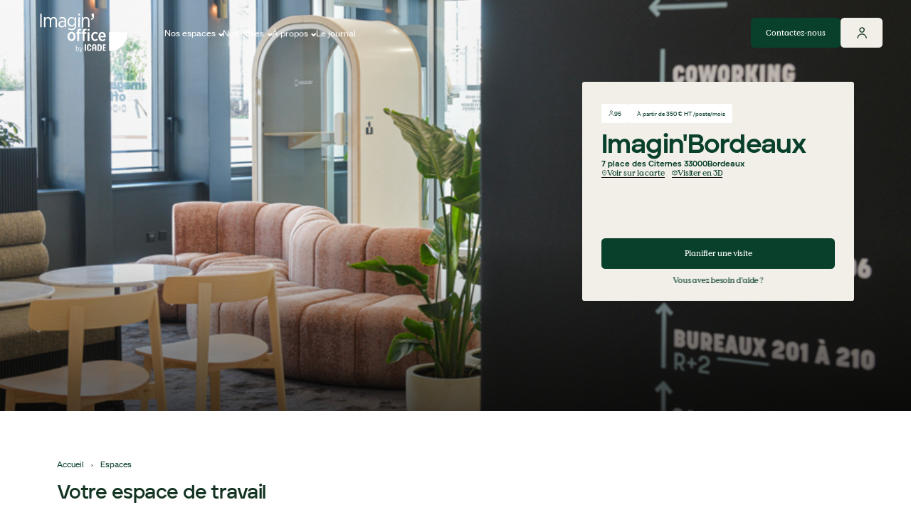

--- FILE ---
content_type: text/html; charset=UTF-8
request_url: https://www.imaginoffice.com/espaces/imagin-bordeaux
body_size: 22604
content:
<!doctype html>
<head>
    <title>Imagin&#039;Bordeaux | Imaginoffice</title>
    <!-- Google Tag Manager -->
    <script>(function(w,d,s,l,i){w[l]=w[l]||[];w[l].push({'gtm.start':
                new Date().getTime(),event:'gtm.js'});var f=d.getElementsByTagName(s)[0],
            j=d.createElement(s),dl=l!='dataLayer'?'&l='+l:'';j.async=true;j.src=
            'https://www.googletagmanager.com/gtm.js?id='+i+dl;f.parentNode.insertBefore(j,f);
        })(window,document,'script','dataLayer','GTM-TB6CQCW');</script>
    <!-- End Google Tag Manager -->
    <meta name="google" content="notranslate">
    <meta http-equiv="Content-Type" content="text/html; charset=UTF-8" />
    <meta http-equiv="X-UA-Compatible" content="IE=edge,chrome=1">
    <meta name="viewport" content="width=device-width, initial-scale=1.0, maximum-scale=1.0"/>

    <link rel="icon" type="image/png" href="/build/favicon/favicon-96x96.36dd36ff.png" sizes="96x96" />
    <link rel="icon" type="image/svg+xml" href="/build/favicon/favicon.2025.ebcc146f.svg" />
    <link rel="shortcut icon" href="/build/favicon/favicon.2025.5876fe9b.ico" />
    <link rel="apple-touch-icon" sizes="180x180" href="/apple-touch-icon.png" />
    <meta name="apple-mobile-web-app-title" content="Imagin'Office" />
    <link rel="manifest" href="/site.webmanifest" />

    <link rel="mask-icon" href="/build/favicon/safari-pinned-tab.2024.0da502df.svg" color="#123320">
    <meta name="msapplication-TileColor" content="#f0cad0">
    <meta name="theme-color" content="#f0cad0">
                <link rel="stylesheet" href="/build/style.06284980.css">
        <script type="text/javascript">window.gdprAppliesGlobally=false;(function(){(function(e,r){var t=document.createElement("link");t.rel="preconnect";t.as="script";var n=document.createElement("link");n.rel="dns-prefetch";n.as="script";var i=document.createElement("link");i.rel="preload";i.as="script";var o=document.createElement("script");o.id="spcloader";o.type="text/javascript";o["async"]=true;o.charset="utf-8";var a="https://sdk.privacy-center.org/"+e+"/loader.js?target_type=notice&target="+r;if(window.didomiConfig&&window.didomiConfig.user){var c=window.didomiConfig.user;var s=c.country;var d=c.region;if(s){a=a+"&country="+s;if(d){a=a+"&region="+d}}}t.href="https://sdk.privacy-center.org/";n.href="https://sdk.privacy-center.org/";i.href=a;o.src=a;var p=document.getElementsByTagName("script")[0];p.parentNode.insertBefore(t,p);p.parentNode.insertBefore(n,p);p.parentNode.insertBefore(i,p);p.parentNode.insertBefore(o,p)})("bfc5b22c-7544-49d9-aa0c-dca227d3e6b4","K6gzfd9T")})();</script>
</head>
<body>
    <!-- Google Tag Manager (noscript) -->
    <noscript><iframe src="https://www.googletagmanager.com/ns.html?id=GTM-TB6CQCW" height="0" width="0" style="display:none;visibility:hidden"></iframe></noscript>
    <!-- End Google Tag Manager (noscript) -->
      <div class="layout-main">

        <div class="luge-smooth">
            <div class="luge-page">
        <div class="layout-main-header">
           

<header class="c-header is-transparent js-component-header" data-module="Header">
    <div class="c-header__container">
        <button aria-label="Toggle navigation" class="c-header__burger js-c-header-burger">
            <span></span>
            <span></span>
            <span></span>
            <span></span>
        </button>

        <a href="/" class="c-header__logo">
                
    <picture>
        <img
            class="c-header__img"
                        src="/build/logo/imaginoffice--white-2025.dbde3ef7.svg"
            alt=""
            
        >
    </picture>
                
    <picture>
        <img
            class="c-header__img"
                        src="/build/logo/imaginoffice--green-2025.806f1708.svg"
            alt=""
            
        >
    </picture>
        </a>

                    


    <a href="/contact"
            class="m-button c-header__chat is-link is-icon-only"
            >                
<div class="a-icon size-24">
    <svg xmlns="http://www.w3.org/2000/svg" fill="currentColor" viewBox="0 0 23 23">
  <g mask="url(#a)">
    <path fill="curentColor" fill-rule="evenodd" d="M5.396 19.725c.612 0 1.19.233 1.802.479 3.746 1.732 8.177.944 11.064-1.942 3.809-3.81 3.809-10.01 0-13.818a9.703 9.703 0 0 0-6.908-2.86 9.703 9.703 0 0 0-6.909 2.86C1.557 7.33.772 11.762 2.488 15.473c.247.612.486 1.207.486 1.826 0 .618-.213 1.24-.4 1.79-.154.451-.387 1.134-.237 1.284.147.152.833-.088 1.286-.243.544-.186 1.161-.4 1.773-.404Zm5.932 2.978c-1.614 0-3.239-.341-4.759-1.045-.448-.18-.867-.348-1.168-.348-.346.002-.812.162-1.262.318-.923.317-2.073.712-2.923-.136-.847-.848-.456-1.994-.141-2.916.155-.454.314-.923.314-1.278 0-.291-.14-.663-.356-1.199C-.945 11.827-.03 6.678 3.326 3.324A11.274 11.274 0 0 1 11.353 0c3.035 0 5.886 1.18 8.028 3.323 4.428 4.428 4.428 11.631 0 16.06a11.389 11.389 0 0 1-8.053 3.32Z" clip-rule="evenodd"/>
  </g>
  <path fill-rule="evenodd" d="M15.523 12.847a1.06 1.06 0 0 1-1.06-1.056c0-.585.467-1.057 1.05-1.057h.01a1.056 1.056 0 1 1 0 2.113ZM11.289 12.847a1.06 1.06 0 0 1-1.06-1.056 1.05 1.05 0 0 1 1.05-1.057h.01a1.056 1.056 0 1 1 0 2.113ZM7.054 12.847a1.06 1.06 0 0 1-1.06-1.056c0-.585.467-1.057 1.05-1.057h.01a1.056 1.056 0 1 1 0 2.113Z" clip-rule="evenodd"/>
</svg>
</div>
    </a>
    </div>
    <div class="c-header__content js-c-header-content">
        
<nav class="c-header__nav">
    <ul class="c-header__list">
                            <li class="c-header__item js-c-header-category" data-menu=1>
                    <a href="/espaces" class="c-header__item__inner js-c-header-trigger js-c-header-page-link">
                        <span class="c-header__item__inner js-c-header-trigger">
                            Nos espaces
                                                            
<span class="a-more c-header__item__more js-c-header-more"></span>
                                                    </span>
                    </a>
                                            <div class="c-header__subnav  js-c-header-subnav" data-submenu=1>
                            <div class="c-header__subnav__wrapper ">
                                <button class="c-header__subnav__back js-c-header-back">
                                    
<span class="a-more c-header__subnav__more"></span>
                                    Retour
                                </button>
                                                                    <a href="/espaces" class="a c-header__subnav__link">Nos espaces</a>
                                                                <div class="c-header__subnav__listContainer" data-lenis-prevent>
                                                                            <ul class="c-header__subnav__list">
                                                                                                                                        <li class="c-header__subnav__title">Île de France</li>
                                                                                                                                        <li class="c-header__subnav__page">
                                                    <a href="/espaces/imagin-neuilly" class="a-secondary c-header__subnav__page">Neuilly-sur-Seine</a>
                                                </li>
                                                                                            <li class="c-header__subnav__page">
                                                    <a href="/espaces/imagin-la-defense" class="a-secondary c-header__subnav__page">Puteaux</a>
                                                </li>
                                                                                            <li class="c-header__subnav__page">
                                                    <a href="/espaces/smartroom-orly-rungis" class="a-secondary c-header__subnav__page">Orly-Rungis</a>
                                                </li>
                                                                                    </ul>
                                                                            <ul class="c-header__subnav__list">
                                                                                                                                        <li class="c-header__subnav__title">Bordeaux</li>
                                                                                                                                        <li class="c-header__subnav__page">
                                                    <a href="/espaces/imagin-bordeaux" class="a-secondary c-header__subnav__page">Gare Saint Jean</a>
                                                </li>
                                                                                    </ul>
                                                                            <ul class="c-header__subnav__list">
                                                                                                                                        <li class="c-header__subnav__title">Paris</li>
                                                                                                                                        <li class="c-header__subnav__page">
                                                    <a href="/espaces/imagin-monceau" class="a-secondary c-header__subnav__page">Monceau</a>
                                                </li>
                                                                                    </ul>
                                                                            <ul class="c-header__subnav__list">
                                                                                                                                        <li class="c-header__subnav__title">Lyon</li>
                                                                                                                                        <li class="c-header__subnav__page">
                                                    <a href="/espaces/imagin-lyon-part-dieu" class="a-secondary c-header__subnav__page">Part Dieu</a>
                                                </li>
                                                                                            <li class="c-header__subnav__page">
                                                    <a href="/espaces/imagin-lyon-villeurbanne" class="a-secondary c-header__subnav__page">Villeurbanne</a>
                                                </li>
                                                                                    </ul>
                                                                    </div>
                                                            </div>
                        </div>
                                    </li>
                            <li class="c-header__item js-c-header-category" data-menu=2>
                    <a href="#" class="c-header__item__inner js-c-header-trigger js-c-header-page-link">
                        <span class="c-header__item__inner js-c-header-trigger">
                            Nos offres
                                                            
<span class="a-more c-header__item__more js-c-header-more"></span>
                                                    </span>
                    </a>
                                            <div class="c-header__subnav  js-c-header-subnav" data-submenu=2>
                            <div class="c-header__subnav__wrapper ">
                                <button class="c-header__subnav__back js-c-header-back">
                                    
<span class="a-more c-header__subnav__more"></span>
                                    Retour
                                </button>
                                                                    <a href="#" class="a c-header__subnav__link">Nos offres</a>
                                                                <div class="c-header__subnav__listContainer" data-lenis-prevent>
                                                                            <ul class="c-header__subnav__list">
                                                                                                                                        <li class="c-header__subnav__title">Au quotidien</li>
                                                                                                                                        <li class="c-header__subnav__page">
                                                    <a href="/offres/bureaux-privatifs" class="a-secondary c-header__subnav__page">Bureaux privatifs</a>
                                                </li>
                                                                                            <li class="c-header__subnav__page">
                                                    <a href="/offres/bureaux-partages" class="a-secondary c-header__subnav__page">Bureaux partagés</a>
                                                </li>
                                                                                            <li class="c-header__subnav__page">
                                                    <a href="/offres/bureaux-sur-mesure" class="a-secondary c-header__subnav__page">Bureaux sur mesure</a>
                                                </li>
                                                                                    </ul>
                                                                            <ul class="c-header__subnav__list">
                                                                                                                                        <li class="c-header__subnav__title">Pour une occasion</li>
                                                                                                                                        <li class="c-header__subnav__page">
                                                    <a href="/offres/salles-de-reunion" class="a-secondary c-header__subnav__page">Salles de réunion</a>
                                                </li>
                                                                                            <li class="c-header__subnav__page">
                                                    <a href="/offres/evenements-et-seminaires" class="a-secondary c-header__subnav__page">Événements et séminaires</a>
                                                </li>
                                                                                    </ul>
                                                                    </div>
                                                            </div>
                        </div>
                                    </li>
                            <li class="c-header__item js-c-header-category" data-menu=3>
                    <a href="/qui-sommes-nous" class="c-header__item__inner js-c-header-trigger js-c-header-page-link">
                        <span class="c-header__item__inner js-c-header-trigger">
                            À propos
                                                            
<span class="a-more c-header__item__more js-c-header-more"></span>
                                                    </span>
                    </a>
                                            <div class="c-header__subnav c-header__subnav--hasShowOff js-c-header-subnav" data-submenu=3>
                            <div class="c-header__subnav__wrapper c-header__subnav__wrapper--isShort">
                                <button class="c-header__subnav__back js-c-header-back">
                                    
<span class="a-more c-header__subnav__more"></span>
                                    Retour
                                </button>
                                                                    <a href="/qui-sommes-nous" class="a c-header__subnav__link">À propos</a>
                                                                <div class="c-header__subnav__listContainer" data-lenis-prevent>
                                                                            <ul class="c-header__subnav__list">
                                                                                                                                        <li class="c-header__subnav__title">Imagin&#039;Office</li>
                                                                                                                                        <li class="c-header__subnav__page">
                                                    <a href="/qui-sommes-nous" class="a-secondary c-header__subnav__page">Qui sommes-nous ?</a>
                                                </li>
                                                                                            <li class="c-header__subnav__page">
                                                    <a href="/nos-engagements" class="a-secondary c-header__subnav__page">Nos engagements</a>
                                                </li>
                                                                                    </ul>
                                                                    </div>
                                                                    <div class="c-header__subnav__push">
                                        <h3 class="c-header__subnav__push__title">Vous souhaitez faire votre bureau sur mesure ?</h3>
                                                    


    <a href="/contact"
     data-module="Button"         class="m-button c-header__subnav__push__link is-primary is-cream is-link is-icon-only"
            >                
<div class="a-icon size-24">
    <svg fill="none" height="24" viewBox="0 0 24 24" width="24" xmlns="http://www.w3.org/2000/svg"><path d="m14.0794 8.18685c-.2466.24652-.2466.64622 0 .89275l2.2891 2.2893h-10.2607c-.34862 0-.63124.2826-.63124.6312 0 .3487.28262.6313.63124.6313h10.2604l-2.2888 2.289c-.2466.2465-.2466.6462 0 .8928.2465.2465.6462.2465.8927 0l3.3666-3.3668c.2465-.2465.2465-.6462 0-.8928l-3.3666-3.36675c-.2465-.24653-.6462-.24653-.8927 0z" fill="currentColor"/></svg></div>
    </a>
                                    </div>
                                                            </div>
                        </div>
                                    </li>
                            <li class="c-header__item js-c-header-category" >
                    <a href="/articles" class="c-header__item__inner js-c-header-trigger ">
                        <span class="c-header__item__inner js-c-header-trigger">
                            Le journal
                                                    </span>
                    </a>
                                    </li>
                </ul>
</nav>


        <select name="languages" class="c-header__languages js-header-languages">
                            <option value="FR" selected>FR</option>
                            <option value="EN" >EN</option>
                    </select>

        <aside class="c-header__buttons">
                                    


    <a href="/contact"
     data-module="Button"         class="m-button c-header__buttons__contact is-primary is-pink is-link"
            >            <span class="m-button__inner js-m-button-text">Contactez-nous</span>
        </a>
                                    


    <a href="https://imaginoffice.witco.app/"
     data-module="Button"         class="m-button c-header__buttons__space c-header__buttons__space--desk is-primary is-cream is-link"
            >            <span class="m-button__inner js-m-button-text">Acceder à mon espace</span>
        </a>
                        


    <a href="https://imaginoffice.witco.app/"
     data-module="Button"         class="m-button c-header__buttons__space c-header__buttons__space--mobile is-primary is-cream is-link is-icon-only"
            >                
<div class="a-icon size-24">
    <svg xmlns="http://www.w3.org/2000/svg" viewBox="0 0 16 16" fill="none">
  <path d="M5.00879 4.12205C5.00879 5.84766 6.40767 7.24654 8.13328 7.24654C9.85889 7.24654 11.2578 5.84766 11.2578 4.12205C11.2578 2.39644 9.85889 0.997559 8.13328 0.997559C6.40767 0.997559 5.00879 2.39644 5.00879 4.12205Z" stroke="currentColor" stroke-width="1.32331" stroke-linecap="round" stroke-linejoin="round"/>
  <path d="M14.2678 15.9952C14.2678 12.6068 11.5209 9.85986 8.13244 9.85986C4.74397 9.85986 1.99707 12.6068 1.99707 15.9952" stroke="currentColor" stroke-width="1.32331"/>
</svg>
</div>
    </a>
        </aside>
    </div>
</header>
        </div>

                <div class="layout-main-content">
                    	<div class="page-single-space">
		<article class="post-type-" id="post-">
            

<section class="s-singleHero" style="background-image: url(https://cdn.icade.fr/imaginofficev2/images/7/1/2/2/2217-14-fre-FR/51d299f625ef-IO_Bordeaux-6-.jpg);">
</section>
            
<aside class="c-stickyBookingPush" data-module="StickyBookingPush">
    <div class="c-stickyBookingPush__details">
                    <div class="c-stickyBookingPush__details__capacity js-stickyBookingPush-details">
                
<div class="a-icon size-18">
    <svg xmlns="http://www.w3.org/2000/svg" viewBox="0 0 16 16" fill="none">
  <path d="M5.00879 4.12205C5.00879 5.84766 6.40767 7.24654 8.13328 7.24654C9.85889 7.24654 11.2578 5.84766 11.2578 4.12205C11.2578 2.39644 9.85889 0.997559 8.13328 0.997559C6.40767 0.997559 5.00879 2.39644 5.00879 4.12205Z" stroke="currentColor" stroke-width="1.32331" stroke-linecap="round" stroke-linejoin="round"/>
  <path d="M14.2678 15.9952C14.2678 12.6068 11.5209 9.85986 8.13244 9.85986C4.74397 9.85986 1.99707 12.6068 1.99707 15.9952" stroke="currentColor" stroke-width="1.32331"/>
</svg>
</div>
                
    <div class="a-tag tag-s is-secondary ">
        <span>95</span>
    </div>
            </div>
                            <div class="c-stickyBookingPush__details__attribute js-stickyBookingPush-details">
                
    <div class="a-tag tag-s is-secondary ">
        <span>À partir de 350 € HT /poste/mois</span>
    </div>
            </div>
            </div>

    <div class="c-stickyBookingPush__head">
        <h3 class="c-stickyBookingPush__title js-stickyBookingPush-text">Imagin&#039;Bordeaux</h3>
        <address class="c-stickyBookingPush__location js-stickyBookingPush-text">
            <p>7 place des Citernes 33000</p>
            <p> Bordeaux</p>
        </address>
        <div class="c-stickyBookingPush__visit">
                                                    


    <a href="https://www.google.com/maps/search/?api=1&amp;query=44.820289,-0.559140"
            class="m-button js-stickyBookingPush-text is-tertiary is-icon-left is-link has-icon"
            >            <span class="m-button__inner js-m-button-text">Voir sur la carte</span>
                
<div class="a-icon size-12">
    <svg xmlns="http://www.w3.org/2000/svg" width="14" height="19" viewBox="0 0 14 19" fill="none">
  <path d="M13.9999 7.86182C14.0022 6.89768 13.8239 5.94176 13.4744 5.05117C13.1248 4.16057 12.611 3.34357 11.9633 2.6654C10.6538 1.27639 8.87558 0.500065 7.01878 0.500065C5.16276 0.491894 3.37993 1.26002 2.06421 2.63269C0.747705 4.00536 0.00576202 5.87631 0.000312286 7.82092C-0.0160369 10.0842 0.609902 12.3066 1.79872 14.1941C2.98754 16.0815 4.68553 17.5521 6.67546 18.4264C6.77745 18.4754 6.88799 18.5 6.99932 18.5C7.11221 18.5 7.22354 18.4754 7.32553 18.4264C9.31001 17.5603 11.0033 16.0897 12.1914 14.2104C13.3794 12.3312 14.0092 10.1169 13.9999 7.86182ZM6.99932 16.7841C5.35817 16.0242 3.96615 14.7742 2.99843 13.1891C2.02994 11.6122 1.52856 9.75742 1.55581 7.87817C1.55581 7.12647 1.69674 6.383 1.97 5.6885C2.24404 5.00217 2.64498 4.37302 3.15025 3.84193C3.65552 3.31084 4.25577 2.88595 4.91597 2.59997C5.57694 2.314 6.28463 2.16691 6.99932 2.16691C7.71402 2.16691 8.42248 2.314 9.08267 2.59997C9.74287 2.88595 10.3431 3.31084 10.8484 3.84193C11.3544 4.37302 11.7554 5.00217 12.0286 5.6885C12.3019 6.383 12.4428 7.12647 12.4428 7.87817C12.4428 7.89451 12.4428 7.91908 12.4428 7.93542C12.4615 9.8065 11.9562 11.6449 10.9885 13.2136C10.0208 14.7906 8.63346 16.0324 6.99932 16.7841ZM8.55639 7.87817C8.55639 8.205 8.4653 8.51557 8.29402 8.7852C8.12274 9.05483 7.87984 9.26726 7.59567 9.38982C7.31073 9.51238 6.99775 9.54495 6.69568 9.47959C6.39361 9.41422 6.11646 9.25894 5.89847 9.03016C5.68048 8.80138 5.53257 8.5154 5.47262 8.19674C5.41189 7.87809 5.44304 7.55133 5.5606 7.24902C5.67893 6.95488 5.87824 6.70167 6.13438 6.52192C6.39051 6.34217 6.6918 6.24405 6.99932 6.24405C7.41272 6.24405 7.80822 6.4157 8.10017 6.72619C8.39212 7.0285 8.55639 7.44513 8.55639 7.87817Z" fill="currentColor"/>
</svg></div>
    </a>
                                                                


    <a href="https://my.matterport.com/show/?m=1WnjjRj1Ca2"
            class="m-button js-stickyBookingPush-text is-tertiary is-icon-left is-link has-icon"
            >            <span class="m-button__inner js-m-button-text">Visiter en 3D</span>
                
<div class="a-icon size-12">
    <svg xmlns="http://www.w3.org/2000/svg" viewBox="0 0 11 10" fill="none">
  <path d="M1.13087 8.14273L5.30945 9.96091H5.31406C5.37442 9.98682 5.43479 10 5.49979 10C5.56479 10 5.62516 9.98682 5.68552 9.96091H5.69014L9.86874 8.14273C9.94766 8.10682 10.0173 8.04863 10.0683 7.97499C10.1148 7.9009 10.1426 7.815 10.1426 7.72727V2.27273C10.1426 2.18545 10.1148 2.09999 10.0637 2.02681C10.0173 1.95363 9.94766 1.89454 9.86874 1.85727L5.69014 0.0390902C5.62978 0.0131812 5.56479 0 5.49979 0C5.43479 0 5.3698 0.0131812 5.30945 0.0390902L1.13087 1.85727C1.05195 1.895 0.982283 1.95363 0.935854 2.02681C0.884783 2.09999 0.856934 2.18545 0.856934 2.27273V7.72727C0.856934 7.815 0.884778 7.90136 0.931207 7.97499C0.982278 8.04863 1.05195 8.10682 1.13087 8.14273ZM1.7855 2.97227L5.0355 4.38637V8.84591L1.7855 7.43181V2.97227ZM9.21408 7.43181L5.96408 8.84591V4.38637L9.21408 2.97227V7.43181ZM5.49979 0.951816L8.53624 2.27273L5.49979 3.59364L2.46337 2.27273L5.49979 0.951816Z" fill="currentColor"/>
</svg></div>
    </a>
                    </div>
    </div>

    <select size="0" name="spaceType" class="select c-stickyBookingPush__spacetype c-stickyBookingPush__spacetype--og">
            </select>

        <div class=" js-stickyBookingPush-select">
                    </div>

                            


    <a href="/contact"
     data-module="Button"         class="m-button h5 c-stickyBookingPush__book js-stickyBookingPush-book is-primary is-link"
            >            <span class="m-button__inner js-m-button-text">Planifier une visite</span>
        </a>
                            


    <a href="/contact"
            class="m-button h5 c-stickyBookingPush__help js-stickyBookingPush-help is-tertiary is-link"
            >            <span class="m-button__inner js-m-button-text">Vous avez besoin d&#039;aide ?</span>
        </a>
</aside>
            
<section class="s-intro section-marg">
    <div class="single-container s-intro__container">
        
<div class="breadcrumbs">
    <ol itemscope="" itemtype="https://schema.org/BreadcrumbList">
                                                    <li itemprop="itemListElement" itemscope="" itemtype="https://schema.org/ListItem">
                   <a class="a-secondary" itemprop="item" href="/">
                        <span itemprop="name">Accueil</span>
                    </a>
                    <meta itemprop="position" content="1">
                </li>
                                                ›                <li itemprop="itemListElement" itemscope="" itemtype="https://schema.org/ListItem">
                   <a class="a-secondary" itemprop="item" href="/espaces">
                        <span itemprop="name">Espaces</span>
                    </a>
                    <meta itemprop="position" content="2">
                </li>
                                            </ol>
</div>

        <h2 class="h2 s-intro__title">Votre espace de travail</h2>
        <address class="s-intro__location">
            
<div class="a-icon size-18">
    <svg xmlns="http://www.w3.org/2000/svg" width="14" height="19" viewBox="0 0 14 19" fill="none">
  <path d="M13.9999 7.86182C14.0022 6.89768 13.8239 5.94176 13.4744 5.05117C13.1248 4.16057 12.611 3.34357 11.9633 2.6654C10.6538 1.27639 8.87558 0.500065 7.01878 0.500065C5.16276 0.491894 3.37993 1.26002 2.06421 2.63269C0.747705 4.00536 0.00576202 5.87631 0.000312286 7.82092C-0.0160369 10.0842 0.609902 12.3066 1.79872 14.1941C2.98754 16.0815 4.68553 17.5521 6.67546 18.4264C6.77745 18.4754 6.88799 18.5 6.99932 18.5C7.11221 18.5 7.22354 18.4754 7.32553 18.4264C9.31001 17.5603 11.0033 16.0897 12.1914 14.2104C13.3794 12.3312 14.0092 10.1169 13.9999 7.86182ZM6.99932 16.7841C5.35817 16.0242 3.96615 14.7742 2.99843 13.1891C2.02994 11.6122 1.52856 9.75742 1.55581 7.87817C1.55581 7.12647 1.69674 6.383 1.97 5.6885C2.24404 5.00217 2.64498 4.37302 3.15025 3.84193C3.65552 3.31084 4.25577 2.88595 4.91597 2.59997C5.57694 2.314 6.28463 2.16691 6.99932 2.16691C7.71402 2.16691 8.42248 2.314 9.08267 2.59997C9.74287 2.88595 10.3431 3.31084 10.8484 3.84193C11.3544 4.37302 11.7554 5.00217 12.0286 5.6885C12.3019 6.383 12.4428 7.12647 12.4428 7.87817C12.4428 7.89451 12.4428 7.91908 12.4428 7.93542C12.4615 9.8065 11.9562 11.6449 10.9885 13.2136C10.0208 14.7906 8.63346 16.0324 6.99932 16.7841ZM8.55639 7.87817C8.55639 8.205 8.4653 8.51557 8.29402 8.7852C8.12274 9.05483 7.87984 9.26726 7.59567 9.38982C7.31073 9.51238 6.99775 9.54495 6.69568 9.47959C6.39361 9.41422 6.11646 9.25894 5.89847 9.03016C5.68048 8.80138 5.53257 8.5154 5.47262 8.19674C5.41189 7.87809 5.44304 7.55133 5.5606 7.24902C5.67893 6.95488 5.87824 6.70167 6.13438 6.52192C6.39051 6.34217 6.6918 6.24405 6.99932 6.24405C7.41272 6.24405 7.80822 6.4157 8.10017 6.72619C8.39212 7.0285 8.55639 7.44513 8.55639 7.87817Z" fill="currentColor"/>
</svg></div>
            <p>7 place des Citernes 33000  Bordeaux</p>
        </address>
        <p class="s-intro__text js-item">Au cœur d&#039;un nouveau quartier en pleine effervescence, Imagin&#039;Bordeaux décline son offre flexible : bureaux privatifs, coworking, espace modulable et évènementiel au sein d&#039;&#039;Euratlantique 2 à toute proximité de nombreux commerces et à 5 minutes à pied de la Gare Saint-Jean.</p>
            </div>
</section>
                            
<section class="s-gallery section-marg" data-module="Gallery">
    <div class="single-container s-gallery__container">
        <ul class="s-gallery__preview">
                            


<li class="s-gallery__preview-item s-gallery__preview-item--0">
        
    <picture>
        <img
            class="s-gallery__image"
                        src="https://cdn.icade.fr/imaginofficev2/images/3/7/2/2/2273-1-fre-FR/cf7432ffb9a1-imagin-bordeaux-atrium.jpg"
            alt=""
            
        >
    </picture>
</li>

                            


<li class="s-gallery__preview-item s-gallery__preview-item--1">
        
    <picture>
        <img
            class="s-gallery__image"
                        src="https://cdn.icade.fr/imaginofficev2/images/6/7/2/2/2276-1-fre-FR/0f46d3cc7823-imagin-bordeaux-bureau.jpg"
            alt=""
            
        >
    </picture>
</li>

                            


<li class="s-gallery__preview-item s-gallery__preview-item--2">
        
    <picture>
        <img
            class="s-gallery__image"
                        src="https://cdn.icade.fr/imaginofficev2/images/9/7/2/2/2279-1-fre-FR/cbd6155a5a1d-imagin-bordeaux-bureau-2.jpg"
            alt=""
            
        >
    </picture>
</li>

                    </ul>
                                


    <button class="m-button h5 s-gallery__cta js-gallery-toggle is-primary is-cream"  data-module="Button" >            <span class="m-button__inner js-m-button-text">Voir toutes les photos</span>
        </button>
    </div>

    <div data-lenis-prevent class="s-gallery__dialogue js-gallery-dialogue">
                                


    <button class="m-button h5 s-gallery__dialogue__close js-gallery-toggle js-gallery-back is-primary is-white has-icon is-icon-left"  data-module="Button" >            <span class="m-button__inner js-m-button-text">Revenir à l&#039;espace</span>
                
<div class="a-icon size-24">
    <svg fill="none" height="24" viewBox="0 0 24 24" width="24" xmlns="http://www.w3.org/2000/svg"><path d="m9.92074 8.18685c.24656.24652.24656.64622 0 .89275l-2.28914 2.2893h10.2607c.3486 0 .6312.2826.6312.6312 0 .3487-.2826.6313-.6312.6313h-10.26043l2.28887 2.289c.24656.2465.24656.6462 0 .8928-.24651.2465-.64619.2465-.8927 0l-3.36659-3.3668c-.24652-.2465-.24652-.6462 0-.8928l3.36659-3.36675c.24651-.24653.64619-.24653.8927 0z" fill="currentColor"/></svg></div>
    </button>

        <ul class="s-gallery__dialogue__viewer js-gallery-viewer">
                            

<li data-id="0" class="s-gallery__dialogue__viewer__item js-gallery-picture">
        
    <picture>
        <img
            class="s-gallery__dialogue__viewer__item-image s-gallery__image js-gallery-picture-inner"
                        src="https://cdn.icade.fr/imaginofficev2/images/3/7/2/2/2273-1-fre-FR/cf7432ffb9a1-imagin-bordeaux-atrium.jpg"
            alt=""
            
        >
    </picture>
</li>

                            

<li data-id="1" class="s-gallery__dialogue__viewer__item js-gallery-picture">
        
    <picture>
        <img
            class="s-gallery__dialogue__viewer__item-image s-gallery__image js-gallery-picture-inner"
                        src="https://cdn.icade.fr/imaginofficev2/images/6/7/2/2/2276-1-fre-FR/0f46d3cc7823-imagin-bordeaux-bureau.jpg"
            alt=""
            
        >
    </picture>
</li>

                            

<li data-id="2" class="s-gallery__dialogue__viewer__item js-gallery-picture">
        
    <picture>
        <img
            class="s-gallery__dialogue__viewer__item-image s-gallery__image js-gallery-picture-inner"
                        src="https://cdn.icade.fr/imaginofficev2/images/9/7/2/2/2279-1-fre-FR/cbd6155a5a1d-imagin-bordeaux-bureau-2.jpg"
            alt=""
            
        >
    </picture>
</li>

                            

<li data-id="3" class="s-gallery__dialogue__viewer__item js-gallery-picture">
        
    <picture>
        <img
            class="s-gallery__dialogue__viewer__item-image s-gallery__image js-gallery-picture-inner"
                        src="https://cdn.icade.fr/imaginofficev2/images/2/8/2/2/2282-1-fre-FR/cb475215e5cd-imagin-bordeaux-espace-commun.jpg"
            alt=""
            
        >
    </picture>
</li>

                            

<li data-id="4" class="s-gallery__dialogue__viewer__item js-gallery-picture">
        
    <picture>
        <img
            class="s-gallery__dialogue__viewer__item-image s-gallery__image js-gallery-picture-inner"
                        src="https://cdn.icade.fr/imaginofficev2/images/5/8/2/2/2285-1-fre-FR/5cd0f6e93792-imagin-bordeaux-espace-commun-2.jpg"
            alt=""
            
        >
    </picture>
</li>

                            

<li data-id="5" class="s-gallery__dialogue__viewer__item js-gallery-picture">
        
    <picture>
        <img
            class="s-gallery__dialogue__viewer__item-image s-gallery__image js-gallery-picture-inner"
                        src="https://cdn.icade.fr/imaginofficev2/images/8/8/2/2/2288-1-fre-FR/e8683bdea2f9-imagin-bordeaux-espace-commun-3.jpg"
            alt=""
            
        >
    </picture>
</li>

                            

<li data-id="6" class="s-gallery__dialogue__viewer__item js-gallery-picture">
        
    <picture>
        <img
            class="s-gallery__dialogue__viewer__item-image s-gallery__image js-gallery-picture-inner"
                        src="https://cdn.icade.fr/imaginofficev2/images/1/9/2/2/2291-1-fre-FR/a797b983d067-imagin-bordeaux-espace-commun-4.jpg"
            alt=""
            
        >
    </picture>
</li>

                            

<li data-id="7" class="s-gallery__dialogue__viewer__item js-gallery-picture">
        
    <picture>
        <img
            class="s-gallery__dialogue__viewer__item-image s-gallery__image js-gallery-picture-inner"
                        src="https://cdn.icade.fr/imaginofficev2/images/4/9/2/2/2294-1-fre-FR/0182883773d9-imagin-bordeaux-facade.jpg"
            alt=""
            
        >
    </picture>
</li>

                            

<li data-id="8" class="s-gallery__dialogue__viewer__item js-gallery-picture">
        
    <picture>
        <img
            class="s-gallery__dialogue__viewer__item-image s-gallery__image js-gallery-picture-inner"
                        src="https://cdn.icade.fr/imaginofficev2/images/7/9/2/2/2297-1-fre-FR/db4180da82ac-imagin-bordeaux-salledereunion.jpg"
            alt=""
            
        >
    </picture>
</li>

                            

<li data-id="9" class="s-gallery__dialogue__viewer__item js-gallery-picture">
        
    <picture>
        <img
            class="s-gallery__dialogue__viewer__item-image s-gallery__image js-gallery-picture-inner"
                        src="https://cdn.icade.fr/imaginofficev2/images/4/7/5/2/12574-1-fre-FR/e05231c79a30-IO_Bordeaux-5-.jpg"
            alt="Coworking Bordeaux Imagin&#039;office  3"
            
        >
    </picture>
</li>

                            

<li data-id="10" class="s-gallery__dialogue__viewer__item js-gallery-picture">
        
    <picture>
        <img
            class="s-gallery__dialogue__viewer__item-image s-gallery__image js-gallery-picture-inner"
                        src="https://cdn.icade.fr/imaginofficev2/images/7/7/5/2/12577-1-fre-FR/f168b1f93673-IO_Bordeaux-16-.jpg"
            alt="Coworking Bordeaux Bureaux Imagin&#039;office"
            
        >
    </picture>
</li>

                            

<li data-id="11" class="s-gallery__dialogue__viewer__item js-gallery-picture">
        
    <picture>
        <img
            class="s-gallery__dialogue__viewer__item-image s-gallery__image js-gallery-picture-inner"
                        src="https://cdn.icade.fr/imaginofficev2/images/6/8/5/2/12586-1-fre-FR/06803934467e-IO_Bordeaux-9-.jpg"
            alt="Coworking Bordeaux Bureaux 3 Imagin&#039;office"
            
        >
    </picture>
</li>

                            

<li data-id="12" class="s-gallery__dialogue__viewer__item js-gallery-picture">
        
    <picture>
        <img
            class="s-gallery__dialogue__viewer__item-image s-gallery__image js-gallery-picture-inner"
                        src="https://cdn.icade.fr/imaginofficev2/images/9/8/5/2/12589-1-fre-FR/65098e32223f-IO_Bordeaux-11-.jpg"
            alt="Coworking Bordeaux Bureaux 4 Imagin&#039;office"
            
        >
    </picture>
</li>

                            

<li data-id="13" class="s-gallery__dialogue__viewer__item js-gallery-picture">
        
    <picture>
        <img
            class="s-gallery__dialogue__viewer__item-image s-gallery__image js-gallery-picture-inner"
                        src="https://cdn.icade.fr/imaginofficev2/images/8/9/5/2/12598-1-fre-FR/b0f848c178f7-IO_Bordeaux-1-.jpg"
            alt="Coworking Bordeaux salle de réunion Imagin&#039;office"
            
        >
    </picture>
</li>

                            

<li data-id="14" class="s-gallery__dialogue__viewer__item js-gallery-picture">
        
    <picture>
        <img
            class="s-gallery__dialogue__viewer__item-image s-gallery__image js-gallery-picture-inner"
                        src="https://cdn.icade.fr/imaginofficev2/images/1/0/6/2/12601-1-fre-FR/0a6674a53c3c-IO_Bordeaux-2-.jpg"
            alt="Coworking Bordeaux salle de réunion 2 Imagin&#039;office"
            
        >
    </picture>
</li>

                            

<li data-id="15" class="s-gallery__dialogue__viewer__item js-gallery-picture">
        
    <picture>
        <img
            class="s-gallery__dialogue__viewer__item-image s-gallery__image js-gallery-picture-inner"
                        src="https://cdn.icade.fr/imaginofficev2/images/7/0/6/2/12607-1-fre-FR/8c79305b24e1-IO_Bordeaux-12-.jpg"
            alt="Coworking Bordeaux salle de réunion 4 Imagin&#039;office"
            
        >
    </picture>
</li>

                            

<li data-id="16" class="s-gallery__dialogue__viewer__item js-gallery-picture">
        
    <picture>
        <img
            class="s-gallery__dialogue__viewer__item-image s-gallery__image js-gallery-picture-inner"
                        src="https://cdn.icade.fr/imaginofficev2/images/4/0/6/2/12604-1-fre-FR/b6c9f2cb8e1c-IO_Bordeaux-7-.jpg"
            alt="Coworking Bordeaux salle de réunion 3 Imagin&#039;office"
            
        >
    </picture>
</li>

                            

<li data-id="17" class="s-gallery__dialogue__viewer__item js-gallery-picture">
        
    <picture>
        <img
            class="s-gallery__dialogue__viewer__item-image s-gallery__image js-gallery-picture-inner"
                        src="https://cdn.icade.fr/imaginofficev2/images/3/1/6/2/12613-1-fre-FR/df633db56b61-IO_Bordeaux-17-.jpg"
            alt="Coworking Bordeaux Bureaux 5 Imagin&#039;office"
            
        >
    </picture>
</li>

                            

<li data-id="18" class="s-gallery__dialogue__viewer__item js-gallery-picture">
        
    <picture>
        <img
            class="s-gallery__dialogue__viewer__item-image s-gallery__image js-gallery-picture-inner"
                        src="https://cdn.icade.fr/imaginofficev2/images/6/1/6/2/12616-1-fre-FR/beb9e5f57f8a-IO_Bordeaux-10-.jpg"
            alt="Coworking Bordeaux phonebox Imagin&#039;office"
            
        >
    </picture>
</li>

                    </ul>

        <div class="s-gallery__dialogue__slider-container js-gallery-slider-open">
            <div class="s-gallery__dialogue__slider swiper js-gallery-slider">
                <div class="s-gallery__dialogue__slider-wrapper swiper-wrapper">
                                            <div class="s-gallery__dialogue__slider-slide swiper-slide js-gallery-slide">

                        </div>
                                            <div class="s-gallery__dialogue__slider-slide swiper-slide js-gallery-slide">

                        </div>
                                            <div class="s-gallery__dialogue__slider-slide swiper-slide js-gallery-slide">

                        </div>
                                            <div class="s-gallery__dialogue__slider-slide swiper-slide js-gallery-slide">

                        </div>
                                            <div class="s-gallery__dialogue__slider-slide swiper-slide js-gallery-slide">

                        </div>
                                            <div class="s-gallery__dialogue__slider-slide swiper-slide js-gallery-slide">

                        </div>
                                            <div class="s-gallery__dialogue__slider-slide swiper-slide js-gallery-slide">

                        </div>
                                            <div class="s-gallery__dialogue__slider-slide swiper-slide js-gallery-slide">

                        </div>
                                            <div class="s-gallery__dialogue__slider-slide swiper-slide js-gallery-slide">

                        </div>
                                            <div class="s-gallery__dialogue__slider-slide swiper-slide js-gallery-slide">

                        </div>
                                            <div class="s-gallery__dialogue__slider-slide swiper-slide js-gallery-slide">

                        </div>
                                            <div class="s-gallery__dialogue__slider-slide swiper-slide js-gallery-slide">

                        </div>
                                            <div class="s-gallery__dialogue__slider-slide swiper-slide js-gallery-slide">

                        </div>
                                            <div class="s-gallery__dialogue__slider-slide swiper-slide js-gallery-slide">

                        </div>
                                            <div class="s-gallery__dialogue__slider-slide swiper-slide js-gallery-slide">

                        </div>
                                            <div class="s-gallery__dialogue__slider-slide swiper-slide js-gallery-slide">

                        </div>
                                            <div class="s-gallery__dialogue__slider-slide swiper-slide js-gallery-slide">

                        </div>
                                            <div class="s-gallery__dialogue__slider-slide swiper-slide js-gallery-slide">

                        </div>
                                            <div class="s-gallery__dialogue__slider-slide swiper-slide js-gallery-slide">

                        </div>
                                    </div>
            </div>
                                    


    <button class="m-button h5 s-gallery__dialogue__closeSlider js-gallery-close-slider is-primary is-pink has-icon is-icon-left"  data-module="Button" >            <span class="m-button__inner js-m-button-text">Fermer</span>
                
<div class="a-icon size-24">
    <svg fill="none" height="24" viewBox="0 0 24 24" width="24" xmlns="http://www.w3.org/2000/svg"><path d="m9.92074 8.18685c.24656.24652.24656.64622 0 .89275l-2.28914 2.2893h10.2607c.3486 0 .6312.2826.6312.6312 0 .3487-.2826.6313-.6312.6313h-10.26043l2.28887 2.289c.24656.2465.24656.6462 0 .8928-.24651.2465-.64619.2465-.8927 0l-3.36659-3.3668c-.24652-.2465-.24652-.6462 0-.8928l3.36659-3.36675c.24651-.24653.64619-.24653.8927 0z" fill="currentColor"/></svg></div>
    </button>
                


    <button class="m-button s-gallery__dialogue__viewer__controls s-gallery__dialogue__viewer__controls--left js-gallery-nav-left is-primary is-pink is-icon-only is-icon-left"  data-module="Button" >                
<div class="a-icon size-24">
    <svg fill="none" height="24" viewBox="0 0 24 24" width="24" xmlns="http://www.w3.org/2000/svg"><path d="m9.92074 8.18685c.24656.24652.24656.64622 0 .89275l-2.28914 2.2893h10.2607c.3486 0 .6312.2826.6312.6312 0 .3487-.2826.6313-.6312.6313h-10.26043l2.28887 2.289c.24656.2465.24656.6462 0 .8928-.24651.2465-.64619.2465-.8927 0l-3.36659-3.3668c-.24652-.2465-.24652-.6462 0-.8928l3.36659-3.36675c.24651-.24653.64619-.24653.8927 0z" fill="currentColor"/></svg></div>
    </button>
                


    <button class="m-button s-gallery__dialogue__viewer__controls s-gallery__dialogue__viewer__controls--right js-gallery-nav-right is-primary is-pink is-icon-only is-icon-right"  data-module="Button" >                
<div class="a-icon size-24">
    <svg fill="none" height="24" viewBox="0 0 24 24" width="24" xmlns="http://www.w3.org/2000/svg"><path d="m14.0794 8.18685c-.2466.24652-.2466.64622 0 .89275l2.2891 2.2893h-10.2607c-.34862 0-.63124.2826-.63124.6312 0 .3487.28262.6313.63124.6313h10.2604l-2.2888 2.289c-.2466.2465-.2466.6462 0 .8928.2465.2465.6462.2465.8927 0l3.3666-3.3668c.2465-.2465.2465-.6462 0-.8928l-3.3666-3.36675c-.2465-.24653-.6462-.24653-.8927 0z" fill="currentColor"/></svg></div>
    </button>
            <p class="s-gallery__dialogue__viewer__counter js-gallery-counter">
                <span class="s-gallery__dialogue__viewer__counter__current js-gallery-counter-current">1</span>
                <span class="s-gallery__dialogue__viewer__counter__separator">/</span>
                <span class="s-gallery__dialogue__viewer__counter__total js-gallery-counter-total">19</span>
            </p>
        </div>


    </div>
</section>
                                        
<section class="s-services section-marg" data-module="GridIcon" data-single="espace">
    <div class="s-services__container single-container">
        <h2 class="h2 s-services__title">Les services proposés</h2>
        <ul class="s-services__list">
                            

<li class="s-services__item js-item">
            <div class="s-services__icon-container">
            <i class="s-services__icon" style="background-image: url(/content/download/304/2183?version=5)"></i>
        </div>
        <h3 class="s-services__name">WIFI sécurisé</h3>
</li>

                            

<li class="s-services__item js-item">
            <div class="s-services__icon-container">
            <i class="s-services__icon" style="background-image: url(/content/download/103/546?version=6)"></i>
        </div>
        <h3 class="s-services__name">Accès aux espaces communs</h3>
</li>

                            

<li class="s-services__item js-item">
            <div class="s-services__icon-container">
            <i class="s-services__icon" style="background-image: url(/content/download/292/2147?version=5)"></i>
        </div>
        <h3 class="s-services__name">Évènements professionnels</h3>
</li>

                            

<li class="s-services__item js-item">
            <div class="s-services__icon-container">
            <i class="s-services__icon" style="background-image: url(/content/download/305/2186?version=6)"></i>
        </div>
        <h3 class="s-services__name">Salles de réunion</h3>
</li>

                            

<li class="s-services__item js-item">
            <div class="s-services__icon-container">
            <i class="s-services__icon" style="background-image: url(/content/download/306/2189?version=5)"></i>
        </div>
        <h3 class="s-services__name">Crédits mensuels impressions</h3>
</li>

                            

<li class="s-services__item js-item">
            <div class="s-services__icon-container">
            <i class="s-services__icon" style="background-image: url(/content/download/297/2162?version=5)"></i>
        </div>
        <h3 class="s-services__name">Mobilier ergonomique</h3>
</li>

                            

<li class="s-services__item js-item">
            <div class="s-services__icon-container">
            <i class="s-services__icon" style="background-image: url(/content/download/299/2168?version=5)"></i>
        </div>
        <h3 class="s-services__name">Domiciliation</h3>
</li>

                            

<li class="s-services__item js-item">
            <div class="s-services__icon-container">
            <i class="s-services__icon" style="background-image: url(/content/download/99/534?version=8)"></i>
        </div>
        <h3 class="s-services__name">Cuisine équipée</h3>
</li>

                            

<li class="s-services__item js-item">
            <div class="s-services__icon-container">
            <i class="s-services__icon" style="background-image: url(/content/download/303/2180?version=5)"></i>
        </div>
        <h3 class="s-services__name">Office manager à votre écoute</h3>
</li>

                            

<li class="s-services__item js-item">
            <div class="s-services__icon-container">
            <i class="s-services__icon" style="background-image: url(/content/download/293/2150?version=6)"></i>
        </div>
        <h3 class="s-services__name">Facturation simplifiée</h3>
</li>

                            

<li class="s-services__item js-item">
            <div class="s-services__icon-container">
            <i class="s-services__icon" style="background-image: url(/content/download/294/2153?version=5)"></i>
        </div>
        <h3 class="s-services__name">Crédits mensuels salles de réunion</h3>
</li>

                            

<li class="s-services__item js-item">
            <div class="s-services__icon-container">
            <i class="s-services__icon" style="background-image: url(/content/download/295/2156?version=6)"></i>
        </div>
        <h3 class="s-services__name">Impression &amp; Scanner</h3>
</li>

                            

<li class="s-services__item js-item">
            <div class="s-services__icon-container">
            <i class="s-services__icon" style="background-image: url(/content/download/296/2159?version=5)"></i>
        </div>
        <h3 class="s-services__name">Café, snacking</h3>
</li>

                            

<li class="s-services__item js-item">
            <div class="s-services__icon-container">
            <i class="s-services__icon" style="background-image: url(/content/download/298/2165?version=7)"></i>
        </div>
        <h3 class="s-services__name">Phone box</h3>
</li>

                            

<li class="s-services__item js-item">
            <div class="s-services__icon-container">
            <i class="s-services__icon" style="background-image: url(/content/download/310/2201?version=5)"></i>
        </div>
        <h3 class="s-services__name">Fontaine à eau</h3>
</li>

                            

<li class="s-services__item js-item">
            <div class="s-services__icon-container">
            <i class="s-services__icon" style="background-image: url(/content/download/309/2198?version=5)"></i>
        </div>
        <h3 class="s-services__name">Salles de réunion équipées</h3>
</li>

                            

<li class="s-services__item js-item">
            <div class="s-services__icon-container">
            <i class="s-services__icon" style="background-image: url(/content/download/324/2300?version=5)"></i>
        </div>
        <h3 class="s-services__name">Ménage quotidien espaces partagés</h3>
</li>

                            

<li class="s-services__item js-item">
            <div class="s-services__icon-container">
            <i class="s-services__icon" style="background-image: url(/content/download/325/2303?version=5)"></i>
        </div>
        <h3 class="s-services__name">Proximité des transports en communs</h3>
</li>

                            

<li class="s-services__item js-item">
            <div class="s-services__icon-container">
            <i class="s-services__icon" style="background-image: url(/content/download/326/2306?version=5)"></i>
        </div>
        <h3 class="s-services__name">Eau, électricité</h3>
</li>

                            

<li class="s-services__item js-item">
            <div class="s-services__icon-container">
            <i class="s-services__icon" style="background-image: url(/content/download/327/2309?version=2)"></i>
        </div>
        <h3 class="s-services__name">Garage à vélos sécurisé</h3>
</li>

                            

<li class="s-services__item js-item">
            <div class="s-services__icon-container">
            <i class="s-services__icon" style="background-image: url(/content/download/328/2312?version=5)"></i>
        </div>
        <h3 class="s-services__name">Décoration végétale</h3>
</li>

                    </ul>
        <div class="s-services__more js-more">En savoir plus</div>
    </div>
</section>
                                        
<section class="s-district section-marg">
    <div class="s-district__container single-container">
        <h2 class="h2 s-district__title">Le quartier et ses alentours</h2>
        <div class="s-district__content"><p>Le coworking d'Imagin'Office &agrave; Bordeaux est situ&eacute; dans le tout nouveau quartier Am&eacute;d&eacute;e Saint-Germain, &agrave; quelques minutes &agrave; pied de la gare de Bordeaux Saint Jean. Ce quartier est en plein d&eacute;veloppement et offre de nombreux avantages pour les start-up et les ind&eacute;pendants &agrave; la recherche de bureaux proches de nombreux transports (TGV, trains, bus, tramways) et &agrave; un prix tr&egrave;s comp&eacute;titif.</p><p>Le quartier Am&eacute;d&eacute;e Saint-Germain est un lieu de vie moderne et dynamique, qui allie l'ancien et le nouveau. On y trouve des b&acirc;timents r&eacute;nov&eacute;s avec go&ucirc;t, des espaces verts et des commerces de proximit&eacute;. Le b&acirc;timent iconique de ce nouveau quartier est l&rsquo;ancien ch&acirc;teau d&rsquo;eau des ateliers ferroviaires de Bordeaux Saint-Jean, rebaptis&eacute; &laquo; Les Citernes &raquo;, inscrit &agrave; l&rsquo;Inventaire des Monuments Historiques. Il fut &eacute;difi&eacute; entre 1854 et 1857 par la Compagnie des chemins de fer du midi. Il servait &agrave; l&rsquo;alimentation en eau des trains &agrave; vapeur.</p><p>Le coworking d'Imagin'Office &agrave; Bordeaux est install&eacute; dans un b&acirc;timent neuf et design, qui offre des espaces de travail lumineux et conviviaux, &eacute;quip&eacute;s de tout le n&eacute;cessaire pour travailler efficacement. Vous pouvez y trouver un espace caf&eacute;, bar, des zones de travail collaboratif, de nombreuses salles de r&eacute;unions que l&rsquo;on peut louer &agrave; l&rsquo;heure ou &agrave; la journ&eacute;e, des espaces de repos et un Office Manager au service des occupants. D&rsquo;autre part, les bureaux partag&eacute;s d&rsquo;Imagin&rsquo;Office &agrave; Bordeaux permettent d&rsquo;organiser des s&eacute;minaires et des &eacute;v&egrave;nements d&rsquo;entreprise jusqu&rsquo;&agrave; 80 personnes dans un cadre inspirant. L'accessibilit&eacute; du coworking d'Imagin'Office &agrave; Bordeaux est un de ses points forts. En effet, il est tr&egrave;s facile de rejoindre la gare de Bordeaux Saint Jean en 10 minutes &agrave; pied.</p>
</div>
        <ul class="s-district__events">
                    </ul>
    </div>
</section>
                                        
<section class="s-extra section-padd">
    <div class="single-container">
        <h2 class="s-extra__title h2">Les petits plus</h2>
        <ul class="s-extra__list">
                             <li class="s-extra__item">
                    <div class="s-extra__image-container">
                            
    <picture>
        <img
            class=""
                        src="https://cdn.icade.fr/imaginofficev2/images/1/4/2/2/2241-7-fre-FR/e470814ed89a-imagin-bordeaux-espace-commun-4.jpg"
            alt=""
            
        >
    </picture>
                    </div>
                    <div class="s-extra__body">
                        <h3 class="s-extra__name h2">Cadre de travail</h3>
                        <p class="s-extra__description p-18">Le coworking d&#039;Imagin&#039;Office à Bordeaux offre un cadre de travail moderne et agréable, dans un quartier en plein développement, avec une accessibilité optimale à la gare de Bordeaux Saint-Jean.</p>
                    </div>
                </li>
                            <li class="s-extra__item">
                    <div class="s-extra__image-container">
                            
    <picture>
        <img
            class=""
                        src="https://cdn.icade.fr/imaginofficev2/images/4/4/2/2/2244-7-fre-FR/007c04bc860b-sudouest-photo-1-32675230-1600.jpg"
            alt=""
            
        >
    </picture>
                    </div>
                    <div class="s-extra__body">
                        <h3 class="s-extra__name h2">Endroit idéal</h3>
                        <p class="s-extra__description p-18">C&#039;est l&#039;endroit idéal pour les entreprises et les professionnels qui cherchent à travailler dans un environnement stimulant et dynamique.</p>
                    </div>
                </li>
                    </ul>
    </div>
</section>
                                        
<section class="s-offers section-marg"
    data-module="AbstractSlider"
    data-mobile-only="true"
    data-draggable="true">

    <div class="s-offers__container single-container">
        <h2 class="s-offers__title h2">Nos offres</h2>
        <div class="s-offers__slider swiper js-slider">
            <ul class="s-offers__list swiper-wrapper">
                                    
<li class="s-offers__list-item swiper-slide">
    <div class="s-offers__image-container">
            
    <picture>
        <img
            class=""
                        src="https://cdn.icade.fr/imaginofficev2/images/0/4/2/4/4240-1-fre-FR/1459c0f8ce93-bureaux-privatifs-bordeaux.png"
            alt=""
            
        >
    </picture>
    </div>
    <div class="s-offers__body">
        <div class="s-offers__header">
            <h3 class="s-offers__name h2">Bureaux privatifs</h3>
            <span class="s-offers__price">À partir de 350€ HT/mois</span>
        </div>
        <p class="s-offers__description p-16"><p>Chez&nbsp;Imagin&rsquo;Office, nos bureaux sont con&ccedil;us pour assurer votre confort et une confidentialit&eacute; maximale. Afin de vous simplifier votre quotidien, de nombreux services sont inclus.</p>
</p>
                                            


    <a href="#"
            class="m-button h5 s-offers__cta is-tertiary is-link"
            >            <span class="m-button__inner js-m-button-text"></span>
        </a>
            </div>
</li>

                                    
<li class="s-offers__list-item swiper-slide">
    <div class="s-offers__image-container">
            
    <picture>
        <img
            class=""
                        src="https://cdn.icade.fr/imaginofficev2/images/0/5/2/4/4250-1-fre-FR/ca8c965e2721-bureaux-partages-bordeaux.png"
            alt=""
            
        >
    </picture>
    </div>
    <div class="s-offers__body">
        <div class="s-offers__header">
            <h3 class="s-offers__name h2">Bureaux partagés</h3>
            <span class="s-offers__price">À partir de 199 € HT/mois</span>
        </div>
        <p class="s-offers__description p-16"><p>Immergez-vous dans l&rsquo;&eacute;nergie stimulante de partager un&nbsp;coworking&nbsp;spacieux et confortable&nbsp;avec d&rsquo;autres personnes. Le&nbsp;coworking&nbsp;comme d&eacute;marche flexible et collaborative.</p>
</p>
                                            


    <a href="#"
            class="m-button h5 s-offers__cta is-tertiary is-link"
            >            <span class="m-button__inner js-m-button-text"></span>
        </a>
            </div>
</li>

                                    
<li class="s-offers__list-item swiper-slide">
    <div class="s-offers__image-container">
            
    <picture>
        <img
            class=""
                        src="https://cdn.icade.fr/imaginofficev2/images/0/6/2/4/4260-1-fre-FR/351cdaccdac4-salles-de-reunions-bordeaux.png"
            alt=""
            
        >
    </picture>
    </div>
    <div class="s-offers__body">
        <div class="s-offers__header">
            <h3 class="s-offers__name h2">Salles de réunion</h3>
            <span class="s-offers__price">À partir de 60€/h</span>
        </div>
        <p class="s-offers__description p-16"><p>R&eacute;unir vos &eacute;quipes, travailler en mode projet, organiser un brainstorming, un s&eacute;minaire&nbsp;&agrave; 5 ou &agrave; 200 personnes&nbsp;ou un rendez-vous client, conclure un dossier&hellip;&nbsp;</p>
</p>
                                            


    <a href="#"
            class="m-button h5 s-offers__cta is-tertiary is-link"
            >            <span class="m-button__inner js-m-button-text"></span>
        </a>
            </div>
</li>

                            </ul>
        </div>
    </div>
</section>
                                        
<section class="s-owner section-padd">
    <div class="s-owner__container single-container">
        <h2 class="h2 s-owner__title">Une question, un besoin ?</h2>
        <div class="s-owner__image-container">
                
    <picture>
        <img
            class=""
                        src="https://cdn.icade.fr/imaginofficev2/images/8/4/2/2/2248-16-fre-FR/33d57817fe6b-small-thanos-pal-9OZfTe-y5T4-unsplash.jpg"
            alt=""
            
        >
    </picture>
        </div>
        <p class="s-owner__description p-18">Chez Imagin&#039;Office, notre Imagin&#039;Officer est toujours présent pour vous accompagner. Il veille à ce que tout se passe parfaitement et reste à votre écoute pour répondre à vos besoins. Une question ou une demande spécifique ? Il est là pour que vous profitiez pleinement de votre expérience chez nous. </p>
            </div>
</section>                                        
<section class="s-location section-marg" data-module="SingleLocation" data-latitude="44.820289" data-longitude="-0.559140">
    <div class="single-container">
        <h2 class="s-location__title h2">Localisation</h2>
                    <div id="map" class="s-location__map"></div>
                <div class="s-location__wrapper">
            <div class="s-location__place">
                <p class="s-location__address">7 place des Citernes 33000 Bordeaux</p>
                <p class="s-location__description p-18">Imagin’Bordeaux s’inscrit au sein du nouveau quartier hyperconnecté « Amédée Saint-Germain » intégrant logements, bureaux et commerces, le tout aménagé autour d’une promenade verte de 7500 m² qui s’étire jusqu’à la gare Saint-Jean.L&#039;espace bénéficie d&#039;un environnement dynamique (halle de marché, commerces alimentaires, hôtels, cafés, bar à vins) et très agréable.</p>
            </div>
            <div class="s-location__infos">
                                                            <div class="s-location-accordion js-component-accordion" data-module="Accordion" >
                            <div class="s-location-accordion-header">
                                <span class="s-location-accordion-heading">Métro</span>
                                <div class="s-location-accordion-more">
                                    
<span class="a-more js-component-accordion-more"></span>
                                </div>
                            </div>
                            <div class="s-location-accordion-content p js-component-accordion-content">
                                <div class="s-location-accordion-contentInner">
                                    <ul class="s-location-accordion-list">
                                            <li class="s-location-accordion-listItem">
                                                <p>Gare Saint-Jean &agrave; 10 min par voie pi&eacute;tonne</p>

                                            </li>
                                    </ul>
                                </div>
                            </div>
                        </div>
                                                                                                                    <div class="s-location-accordion js-component-accordion" data-module="Accordion" >
                            <div class="s-location-accordion-header">
                                <span class="s-location-accordion-heading">Vélo</span>
                                <div class="s-location-accordion-more">
                                    
<span class="a-more js-component-accordion-more"></span>
                                </div>
                            </div>
                            <div class="s-location-accordion-content p js-component-accordion-content">
                                <div class="s-location-accordion-contentInner">
                                    <ul class="s-location-accordion-list">
                                            <li class="s-location-accordion-listItem">
                                                <p>Garage v&eacute;lo s&eacute;curis&eacute; dans l'&eacute;tablissement.</p>

                                            </li>
                                    </ul>
                                </div>
                            </div>
                        </div>
                                                </div>
        </div>
    </div>
</section>
                                        
<section class="s-reinsurance section-marg">
    <div class="single-container s-reinsurance__container">
        
<div class="c-testimonialsSlider" data-module="TestimonialsSlider">
    <h2 class="c-testimonialsSlider__title">Témoignages</h2>
    <ul class="c-testimonialsSlider__list">
                    <li class="c-testimonialsSlider__list__item js-testimonialsSlider-slide">
                

<figure class="m-blockquote">
    <blockquote>
        <p>L'am&eacute;nagement des bureaux qui nous a &eacute;t&eacute; propos&eacute;e &eacute;tait vraiment sympa, avec une aile qui &eacute;tait un peu r&eacute;serv&eacute;e &agrave; iQspot et c'est quelque chose qui nous a plu tout de suite.&nbsp;</p>

    </blockquote>
    
<figcaption>
    <cite>Sarah Charles</cite>
            <cite>Chief account manager</cite>
    </figcaption></figure>

            </li>
            </ul>

    <div class="c-testimonialsSlider__controls">
            


    <button class="m-button js-testimonialsSlider-prev is-primary is-cream is-icon-only"  data-module="Button" >                
<div class="a-icon size-24">
    <svg fill="none" height="24" viewBox="0 0 24 24" width="24" xmlns="http://www.w3.org/2000/svg"><path d="m9.92074 8.18685c.24656.24652.24656.64622 0 .89275l-2.28914 2.2893h10.2607c.3486 0 .6312.2826.6312.6312 0 .3487-.2826.6313-.6312.6313h-10.26043l2.28887 2.289c.24656.2465.24656.6462 0 .8928-.24651.2465-.64619.2465-.8927 0l-3.36659-3.3668c-.24652-.2465-.24652-.6462 0-.8928l3.36659-3.36675c.24651-.24653.64619-.24653.8927 0z" fill="currentColor"/></svg></div>
    </button>
            


    <button class="m-button js-testimonialsSlider-next is-primary is-cream is-icon-only"  data-module="Button" >                
<div class="a-icon size-24">
    <svg fill="none" height="24" viewBox="0 0 24 24" width="24" xmlns="http://www.w3.org/2000/svg"><path d="m14.0794 8.18685c-.2466.24652-.2466.64622 0 .89275l2.2891 2.2893h-10.2607c-.34862 0-.63124.2826-.63124.6312 0 .3487.28262.6313.63124.6313h10.2604l-2.2888 2.289c-.2466.2465-.2466.6462 0 .8928.2465.2465.6462.2465.8927 0l3.3666-3.3668c.2465-.2465.2465-.6462 0-.8928l-3.3666-3.36675c-.2465-.24653-.6462-.24653-.8927 0z" fill="currentColor"/></svg></div>
    </button>
    </div>
</div>

    </div>
</section>
`
                        
<section class="s-booking js-c-stickyBookingPush-trigger" style="background-image: url(https://cdn.icade.fr/imaginofficev2/images/7/1/2/2/2217-14-fre-FR/51d299f625ef-IO_Bordeaux-6-.jpg)">
    <div class="s-booking__container">
        <div class="s-booking__form-wrapper">
            <h2 class="h3 s-booking__title">Réserver cet espace</h2>
            <div class="s-booking__form">
                



<div class="c-hubspotForm" data-module="FormSelector">
    <!-- Start of HubSpot Embed Code -->
    <script type="text/javascript" id="hs-script-loader" async defer src="//js.hs-scripts.com/7901220.js"></script>
    <!-- End of HubSpot Embed Code -->

    <div class="c-hubspotForm__choices">
        <span class="c-hubspotForm__choices__label">Je suis intéressé par</span><span class="hs-form-required">*</span>
        <div class="input c-hubspotForm__choices__list">
            <div class="c-hubspotForm__choice js-form-choice isActive">
                <div class="c-hubspotForm__choice__wrapper">
                    <i class="c-hubspotForm__choice__icon"></i>
                    <i class="c-hubspotForm__choice__icon c-hubspotForm__choice__icon--selected"></i>
                </div>
                <p>Bureaux privatifs</p>
            </div>
            <div class="c-hubspotForm__choice js-form-choice">
                <div class="c-hubspotForm__choice__wrapper">
                    <i class="c-hubspotForm__choice__icon"></i>
                    <i class="c-hubspotForm__choice__icon c-hubspotForm__choice__icon--selected"></i>
                </div>
                <p>Bureaux partagés</p>
            </div>
            <div class="c-hubspotForm__choice js-form-choice">
                <div class="c-hubspotForm__choice__wrapper">
                    <i class="c-hubspotForm__choice__icon"></i>
                    <i class="c-hubspotForm__choice__icon c-hubspotForm__choice__icon--selected"></i>
                </div>
                <p>Salles de réunion &amp; Évènements</p>
            </div>
            <div class="c-hubspotForm__choice js-form-choice">
                <div class="c-hubspotForm__choice__wrapper">
                    <i class="c-hubspotForm__choice__icon"></i>
                    <i class="c-hubspotForm__choice__icon c-hubspotForm__choice__icon--selected"></i>
                </div>
                <p>Bureaux sur-mesure</p>
            </div>
        </div>
    </div>
    <div class="c-hubspotForm__wrapper">
                            <form id="contact_form_prive"
                  class="c-hubspotForm__form js-form isActive"
                  data-module="Form"
                  method="POST"
                  accept-charset="UTF-8"
                  enctype="multipart/form-data" action="/contact">

                <div style="display: none">
                    <label for="product_type">Type</label>
                    <input id="product_type" type="text" name="type" value="Bureaux privatifs">
                </div>
                <fieldset class="form-columns-2">
                    <div class="form-col hs-fieldtype-text">
                        <label><span>Site Imagin&#039;Office</span><span class="hs-form-required">*</span></label>
                        <div class="input c-hubspotForm__select">
                            <select id="localisation" class="hs-input js-form-select-places" required name="localisation" multiple="multiple">
                                                                    <option value="Autre">Autre</option>
                                                                    <option value="La Défense">La Défense</option>
                                                                    <option value="Lyon">Lyon</option>
                                                                    <option value="Monceau">Monceau</option>
                                                                    <option value="Rungis">Rungis</option>
                                                            </select>
                        </div>
                    </div>
                                            <div class="form-col hs-fieldtype-text">
                            <label for="nombre_de_postes"><span>Nombre de postes</span><span class="hs-form-required">*</span></label>
                            <div class="input  c-hubspotForm__select ">
                                <select id="nombre_de_postes" class="hs-input js-form-select-postes" required name="nombre_de_postes">
                                    <option value=""></option>
                                                                            <option value="1 à 5 postes">1 à 5 postes</option>
                                                                            <option value="6 à 11 postes">6 à 11 postes</option>
                                                                            <option value="12 à 25 postes">12 à 25 postes</option>
                                                                            <option value="26 à 50 postes">26 à 50 postes</option>
                                                                            <option value="50 postes et +">50 postes et +</option>
                                                                    </select>
                            </div>
                        </div>
                                    </fieldset>
                                                <fieldset class="form-columns-2">
                    <div class="form-col hs-fieldtype-text">
                        <label><span>Comment vous appelez-vous ?</span><span class="hs-form-required">*</span></label>
                        <div class="input">
                            <input class="hs-input" id="lastname" name="lastname" required placeholder="Renseignez votre nom" type="text">
                        </div>
                    </div>
                    <div class="form-col hs-fieldtype-text">
                        <div class="input">
                            <input class="hs-input" id="firstname" name="firstname" required placeholder="Renseignez votre prénom" type="text">
                        </div>
                    </div>
                </fieldset>
                <fieldset class="form-columns-2">
                    <div class="form-col hs-fieldtype-text">
                        <label for="email"><span>Adresse mail</span><span class="hs-form-required">*</span></label>
                        <div class="input">
                            <input class="hs-input" id="email" name="email" required placeholder="Ex : john@contact.com" type="email">
                        </div>
                    </div>
                    <div class="form-col hs-fieldtype-text">
                        <label for="mobilephone"><span>Téléphone</span></label>
                        <div class="input">
                            <input class="hs-input" id="mobilephone" name="mobilephone" placeholder="Ex : 06 01 02 03 04" type="text">
                        </div>
                    </div>
                </fieldset>
                <fieldset class="form-columns-2">
                    <div class="form-col hs-fieldtype-text">
                        <label for="company"><span>Société</span><span class="hs-form-required">*</span></label>
                        <div class="input">
                            <input class="hs-input" id="company" name="company" required placeholder="Nom de société" type="text">
                        </div>
                    </div>
                </fieldset>
                <fieldset class="form-columns-1">
                    <div class="form-col hs-fieldtype-textarea">
                        <label for="message"><span>Message</span></label>
                        <div class="input">
                            <textarea class="hs-input" id="message" name="message" placeholder="Dites nous en plus..."></textarea>
                        </div>
                    </div>
                </fieldset>
                <fieldset class="form-columns-1">
                    <div class="form-col hs-fieldtype-text">
                        <div>
                            <div class="c-hubspotForm__checkbox js-form-checkbox">
                                <label for="rgpd" class="c-hubspotForm__checkbox__label">
                                    Propositions commerciales
                                </label>
                                <div class="c-hubspotForm__checkbox__text">En cochant cette case, j&#039;accepte d&#039;être contacté(e) pour recevoir des informations et des propositions commerciales d&#039;Imagin&#039;Office</div>
                                <input id="rgpd" class="hs-input c-hubspotForm__checkbox__input js-form-checkbox-input" type="checkbox" name="rgpd" value="sales">
                            </div>
                            <legend class="hs-field-desc checkbox-desc" style="display: none;"></legend>
                        </div>
                        <div class="hs-richtext is-reassurance">
                            <p>Imagin&#039;Office traite les données recueillies pour répondre à votre demande, vous accompagner dans vos démarches, etc. Pour en savoir plus sur la gestion de vos données à caractère personnel, vos droits et comment les exercer, vous pouvez consulter la Notice Dédiée au traitement</p>
                        </div>
                    </div>
                </fieldset>
                <div class="hs_submit hs-submit">
                    <div class="global-message"></div>
                    <div class="actions">
                        <input type="submit" class="hs-button primary large" value="Envoyer">
                    </div>
                </div>
            </form>
                    <form id="contact_form_partage"
                  class="c-hubspotForm__form js-form "
                  data-module="Form"
                  method="POST"
                  accept-charset="UTF-8"
                  enctype="multipart/form-data" action="/contact">

                <div style="display: none">
                    <label for="product_type">Type</label>
                    <input id="product_type" type="text" name="type" value="Bureaux partagés">
                </div>
                <fieldset class="form-columns-2">
                    <div class="form-col hs-fieldtype-text">
                        <label><span>Site Imagin&#039;Office</span><span class="hs-form-required">*</span></label>
                        <div class="input c-hubspotForm__select">
                            <select id="localisation" class="hs-input js-form-select-places" required name="localisation" multiple="multiple">
                                                                    <option value="Autre">Autre</option>
                                                                    <option value="La Défense">La Défense</option>
                                                                    <option value="Lyon">Lyon</option>
                                                                    <option value="Monceau">Monceau</option>
                                                                    <option value="Rungis">Rungis</option>
                                                            </select>
                        </div>
                    </div>
                                            <div class="form-col hs-fieldtype-text">
                            <label for="nombre_de_postes"><span>Nombre de postes</span><span class="hs-form-required">*</span></label>
                            <div class="input  c-hubspotForm__select ">
                                <select id="nombre_de_postes" class="hs-input js-form-select-postes" required name="nombre_de_postes">
                                    <option value=""></option>
                                                                            <option value="1 à 5 postes">1 à 5 postes</option>
                                                                            <option value="6 à 11 postes">6 à 11 postes</option>
                                                                            <option value="12 à 25 postes">12 à 25 postes</option>
                                                                            <option value="26 à 50 postes">26 à 50 postes</option>
                                                                            <option value="50 postes et +">50 postes et +</option>
                                                                    </select>
                            </div>
                        </div>
                                    </fieldset>
                                                <fieldset class="form-columns-2">
                    <div class="form-col hs-fieldtype-text">
                        <label><span>Comment vous appelez-vous ?</span><span class="hs-form-required">*</span></label>
                        <div class="input">
                            <input class="hs-input" id="lastname" name="lastname" required placeholder="Renseignez votre nom" type="text">
                        </div>
                    </div>
                    <div class="form-col hs-fieldtype-text">
                        <div class="input">
                            <input class="hs-input" id="firstname" name="firstname" required placeholder="Renseignez votre prénom" type="text">
                        </div>
                    </div>
                </fieldset>
                <fieldset class="form-columns-2">
                    <div class="form-col hs-fieldtype-text">
                        <label for="email"><span>Adresse mail</span><span class="hs-form-required">*</span></label>
                        <div class="input">
                            <input class="hs-input" id="email" name="email" required placeholder="Ex : john@contact.com" type="email">
                        </div>
                    </div>
                    <div class="form-col hs-fieldtype-text">
                        <label for="mobilephone"><span>Téléphone</span></label>
                        <div class="input">
                            <input class="hs-input" id="mobilephone" name="mobilephone" placeholder="Ex : 06 01 02 03 04" type="text">
                        </div>
                    </div>
                </fieldset>
                <fieldset class="form-columns-2">
                    <div class="form-col hs-fieldtype-text">
                        <label for="company"><span>Société</span><span class="hs-form-required">*</span></label>
                        <div class="input">
                            <input class="hs-input" id="company" name="company" required placeholder="Nom de société" type="text">
                        </div>
                    </div>
                </fieldset>
                <fieldset class="form-columns-1">
                    <div class="form-col hs-fieldtype-textarea">
                        <label for="message"><span>Message</span></label>
                        <div class="input">
                            <textarea class="hs-input" id="message" name="message" placeholder="Dites nous en plus..."></textarea>
                        </div>
                    </div>
                </fieldset>
                <fieldset class="form-columns-1">
                    <div class="form-col hs-fieldtype-text">
                        <div>
                            <div class="c-hubspotForm__checkbox js-form-checkbox">
                                <label for="rgpd" class="c-hubspotForm__checkbox__label">
                                    Propositions commerciales
                                </label>
                                <div class="c-hubspotForm__checkbox__text">En cochant cette case, j&#039;accepte d&#039;être contacté(e) pour recevoir des informations et des propositions commerciales d&#039;Imagin&#039;Office</div>
                                <input id="rgpd" class="hs-input c-hubspotForm__checkbox__input js-form-checkbox-input" type="checkbox" name="rgpd" value="sales">
                            </div>
                            <legend class="hs-field-desc checkbox-desc" style="display: none;"></legend>
                        </div>
                        <div class="hs-richtext is-reassurance">
                            <p>Imagin&#039;Office traite les données recueillies pour répondre à votre demande, vous accompagner dans vos démarches, etc. Pour en savoir plus sur la gestion de vos données à caractère personnel, vos droits et comment les exercer, vous pouvez consulter la Notice Dédiée au traitement</p>
                        </div>
                    </div>
                </fieldset>
                <div class="hs_submit hs-submit">
                    <div class="global-message"></div>
                    <div class="actions">
                        <input type="submit" class="hs-button primary large" value="Envoyer">
                    </div>
                </div>
            </form>
                    <form id="contact_form_event"
                  class="c-hubspotForm__form js-form "
                  data-module="Form"
                  method="POST"
                  accept-charset="UTF-8"
                  enctype="multipart/form-data" action="/contact">

                <div style="display: none">
                    <label for="product_type">Type</label>
                    <input id="product_type" type="text" name="type" value="Salles de réunion &amp; Évènements">
                </div>
                <fieldset class="form-columns-2">
                    <div class="form-col hs-fieldtype-text">
                        <label><span>Site Imagin&#039;Office</span><span class="hs-form-required">*</span></label>
                        <div class="input c-hubspotForm__select">
                            <select id="localisation" class="hs-input js-form-select-places" required name="localisation" multiple="multiple">
                                                                    <option value="Autre">Autre</option>
                                                                    <option value="La Défense">La Défense</option>
                                                                    <option value="Lyon">Lyon</option>
                                                                    <option value="Monceau">Monceau</option>
                                                                    <option value="Rungis">Rungis</option>
                                                            </select>
                        </div>
                    </div>
                                            <div class="form-col hs-fieldtype-text">
                            <label for="date"><span>Date de l&#039;événement</span><span class="hs-form-required">*</span></label>
                            <div class="c-hubspotForm__date__wrapper">
                                <input class="hs-input c-hubspotForm__date js-form-date" type="text" id="date" name="date" required data-input placeholder="01/01/2024">
                            </div>
                        </div>
                                    </fieldset>
                                                    <fieldset class="form-columns-2">
                        <div class="form-col hs-fieldtype-text">
                            <label for="person_number"><span>Nombre de personne</span><span class="hs-form-required">*</span></label>
                            <div class="input">
                                <input class="hs-input" id="person_number" name="person_number" required placeholder="Renseignez le nombre de personnes" type="text">
                            </div>
                        </div>
                    </fieldset>
                                <fieldset class="form-columns-2">
                    <div class="form-col hs-fieldtype-text">
                        <label><span>Comment vous appelez-vous ?</span><span class="hs-form-required">*</span></label>
                        <div class="input">
                            <input class="hs-input" id="lastname" name="lastname" required placeholder="Renseignez votre nom" type="text">
                        </div>
                    </div>
                    <div class="form-col hs-fieldtype-text">
                        <div class="input">
                            <input class="hs-input" id="firstname" name="firstname" required placeholder="Renseignez votre prénom" type="text">
                        </div>
                    </div>
                </fieldset>
                <fieldset class="form-columns-2">
                    <div class="form-col hs-fieldtype-text">
                        <label for="email"><span>Adresse mail</span><span class="hs-form-required">*</span></label>
                        <div class="input">
                            <input class="hs-input" id="email" name="email" required placeholder="Ex : john@contact.com" type="email">
                        </div>
                    </div>
                    <div class="form-col hs-fieldtype-text">
                        <label for="mobilephone"><span>Téléphone</span></label>
                        <div class="input">
                            <input class="hs-input" id="mobilephone" name="mobilephone" placeholder="Ex : 06 01 02 03 04" type="text">
                        </div>
                    </div>
                </fieldset>
                <fieldset class="form-columns-2">
                    <div class="form-col hs-fieldtype-text">
                        <label for="company"><span>Société</span><span class="hs-form-required">*</span></label>
                        <div class="input">
                            <input class="hs-input" id="company" name="company" required placeholder="Nom de société" type="text">
                        </div>
                    </div>
                </fieldset>
                <fieldset class="form-columns-1">
                    <div class="form-col hs-fieldtype-textarea">
                        <label for="message"><span>Message</span></label>
                        <div class="input">
                            <textarea class="hs-input" id="message" name="message" placeholder="Dites nous en plus..."></textarea>
                        </div>
                    </div>
                </fieldset>
                <fieldset class="form-columns-1">
                    <div class="form-col hs-fieldtype-text">
                        <div>
                            <div class="c-hubspotForm__checkbox js-form-checkbox">
                                <label for="rgpd" class="c-hubspotForm__checkbox__label">
                                    Propositions commerciales
                                </label>
                                <div class="c-hubspotForm__checkbox__text">En cochant cette case, j&#039;accepte d&#039;être contacté(e) pour recevoir des informations et des propositions commerciales d&#039;Imagin&#039;Office</div>
                                <input id="rgpd" class="hs-input c-hubspotForm__checkbox__input js-form-checkbox-input" type="checkbox" name="rgpd" value="sales">
                            </div>
                            <legend class="hs-field-desc checkbox-desc" style="display: none;"></legend>
                        </div>
                        <div class="hs-richtext is-reassurance">
                            <p>Imagin&#039;Office traite les données recueillies pour répondre à votre demande, vous accompagner dans vos démarches, etc. Pour en savoir plus sur la gestion de vos données à caractère personnel, vos droits et comment les exercer, vous pouvez consulter la Notice Dédiée au traitement</p>
                        </div>
                    </div>
                </fieldset>
                <div class="hs_submit hs-submit">
                    <div class="global-message"></div>
                    <div class="actions">
                        <input type="submit" class="hs-button primary large" value="Envoyer">
                    </div>
                </div>
            </form>
                    <form id="contact_form_custom"
                  class="c-hubspotForm__form js-form "
                  data-module="Form"
                  method="POST"
                  accept-charset="UTF-8"
                  enctype="multipart/form-data" action="/contact">

                <div style="display: none">
                    <label for="product_type">Type</label>
                    <input id="product_type" type="text" name="type" value="Bureaux sur-mesure">
                </div>
                <fieldset class="form-columns-2">
                    <div class="form-col hs-fieldtype-text">
                        <label><span>Site Imagin&#039;Office</span><span class="hs-form-required">*</span></label>
                        <div class="input c-hubspotForm__select">
                            <select id="localisation" class="hs-input js-form-select-places" required name="localisation" multiple="multiple">
                                                                    <option value="Autre">Autre</option>
                                                                    <option value="La Défense">La Défense</option>
                                                                    <option value="Lyon">Lyon</option>
                                                                    <option value="Monceau">Monceau</option>
                                                                    <option value="Rungis">Rungis</option>
                                                            </select>
                        </div>
                    </div>
                                            <div class="form-col hs-fieldtype-text">
                            <label for="nombre_de_surface" ><span>Surface à aménager (m²)</span><span class="hs-form-required">*</span></label>
                            <div class="input c-hubspotForm__select">
                                <select id="nombre_de_surface" class="hs-input js-form-select-surface" required name="nombre_de_surface" >
                                    <option value=""></option>
                                                                            <option value="0 à 200 m²">0 à 200 m²</option>
                                                                            <option value="201 à 500 m²">201 à 500 m²</option>
                                                                            <option value="501 à 1000 m²">501 à 1000 m²</option>
                                                                            <option value="1001 à 2000 m²">1001 à 2000 m²</option>
                                                                            <option value="2001 à 3000 m²">2001 à 3000 m²</option>
                                                                            <option value="3000 m² et +">3000 m² et +</option>
                                                                    </select>
                            </div>
                        </div>
                                    </fieldset>
                                    <fieldset class="form-columns-2">
                        <div class="form-col hs-fieldtype-text">
                            <label for="nombre_de_postes"><span>Taille de l’effectif</span><span class="hs-form-required">*</span></label>
                            <div class="input  c-hubspotForm__select">
                                <select id="nombre_de_postes" class="hs-input js-form-select-postes" required="true" name="nombre_de_postes">
                                    <option value=""></option>
                                                                            <option value="1 à 5 postes">1 à 5 postes</option>
                                                                            <option value="6 à 11 postes">6 à 11 postes</option>
                                                                            <option value="12 à 25 postes">12 à 25 postes</option>
                                                                            <option value="26 à 50 postes">26 à 50 postes</option>
                                                                            <option value="50 postes et +">50 postes et +</option>
                                                                    </select>
                            </div>
                        </div>
                    </fieldset>
                                                <fieldset class="form-columns-2">
                    <div class="form-col hs-fieldtype-text">
                        <label><span>Comment vous appelez-vous ?</span><span class="hs-form-required">*</span></label>
                        <div class="input">
                            <input class="hs-input" id="lastname" name="lastname" required placeholder="Renseignez votre nom" type="text">
                        </div>
                    </div>
                    <div class="form-col hs-fieldtype-text">
                        <div class="input">
                            <input class="hs-input" id="firstname" name="firstname" required placeholder="Renseignez votre prénom" type="text">
                        </div>
                    </div>
                </fieldset>
                <fieldset class="form-columns-2">
                    <div class="form-col hs-fieldtype-text">
                        <label for="email"><span>Adresse mail</span><span class="hs-form-required">*</span></label>
                        <div class="input">
                            <input class="hs-input" id="email" name="email" required placeholder="Ex : john@contact.com" type="email">
                        </div>
                    </div>
                    <div class="form-col hs-fieldtype-text">
                        <label for="mobilephone"><span>Téléphone</span></label>
                        <div class="input">
                            <input class="hs-input" id="mobilephone" name="mobilephone" placeholder="Ex : 06 01 02 03 04" type="text">
                        </div>
                    </div>
                </fieldset>
                <fieldset class="form-columns-2">
                    <div class="form-col hs-fieldtype-text">
                        <label for="company"><span>Société</span><span class="hs-form-required">*</span></label>
                        <div class="input">
                            <input class="hs-input" id="company" name="company" required placeholder="Nom de société" type="text">
                        </div>
                    </div>
                </fieldset>
                <fieldset class="form-columns-1">
                    <div class="form-col hs-fieldtype-textarea">
                        <label for="message"><span>Message</span></label>
                        <div class="input">
                            <textarea class="hs-input" id="message" name="message" placeholder="Dites nous en plus..."></textarea>
                        </div>
                    </div>
                </fieldset>
                <fieldset class="form-columns-1">
                    <div class="form-col hs-fieldtype-text">
                        <div>
                            <div class="c-hubspotForm__checkbox js-form-checkbox">
                                <label for="rgpd" class="c-hubspotForm__checkbox__label">
                                    Propositions commerciales
                                </label>
                                <div class="c-hubspotForm__checkbox__text">En cochant cette case, j&#039;accepte d&#039;être contacté(e) pour recevoir des informations et des propositions commerciales d&#039;Imagin&#039;Office</div>
                                <input id="rgpd" class="hs-input c-hubspotForm__checkbox__input js-form-checkbox-input" type="checkbox" name="rgpd" value="sales">
                            </div>
                            <legend class="hs-field-desc checkbox-desc" style="display: none;"></legend>
                        </div>
                        <div class="hs-richtext is-reassurance">
                            <p>Imagin&#039;Office traite les données recueillies pour répondre à votre demande, vous accompagner dans vos démarches, etc. Pour en savoir plus sur la gestion de vos données à caractère personnel, vos droits et comment les exercer, vous pouvez consulter la Notice Dédiée au traitement</p>
                        </div>
                    </div>
                </fieldset>
                <div class="hs_submit hs-submit">
                    <div class="global-message"></div>
                    <div class="actions">
                        <input type="submit" class="hs-button primary large" value="Envoyer">
                    </div>
                </div>
            </form>
            </div>
</div>
            </div>
        </div>
    </div>
</section>
                        
<section class="s-cardIconGrid section-padd"
    data-module="AbstractSlider"
    data-mobile-only="true"
    data-draggable="true">

    <div class="container s-cardIconGrid__container">
        <h2 class="h2 s-cardIconGrid__title" > Comment ça marche ?</h2>
        <div class="s-cardIconGrid__slider swiper js-slider">
            <ul class="s-cardIconGrid__list swiper-wrapper">
                                                            <li class="s-cardIconGrid__list-item swiper-slide">
                            
        

    <a href="/espaces"  class="m-iconCard s-cardIconGrid__card hasShape">
                    <i class="m-iconCard__icon" style="background-image: url(https://www.imaginoffice.com/build/images/loupe-io.c57b7344.png)"></i>
                <div class="m-iconCard-body">
                            <h3 class="h3 m-iconCard-title">Recherchez</h3>
                                        <p class="p-16 m-iconCard-description">Nous examinons ensemble vos exigences (emplacement, postes, besoins spécifiques, postes ...) et vous proposons les offres qui vous correspondent.</p>
                        <div class="cta m-iconCard-link">Commencez votre recherche</div>
        </div>
    </a>
                        </li>
                                                                                <li class="s-cardIconGrid__list-item swiper-slide">
                            
        

    <a href="/espaces"  class="m-iconCard s-cardIconGrid__card hasShape">
                    <i class="m-iconCard__icon" style="background-image: url(https://www.imaginoffice.com/build/images/oeil-io.75c24b34.png)"></i>
                <div class="m-iconCard-body">
                            <h3 class="h3 m-iconCard-title">Visitez</h3>
                                        <p class="p-16 m-iconCard-description">Nous explorons les locations les plus adaptées à vos critères afin de dénicher le lieu parfaitement adapté à vos besoins.</p>
                        <div class="cta m-iconCard-link">Commencez votre recherche</div>
        </div>
    </a>
                        </li>
                                                                                <li class="s-cardIconGrid__list-item swiper-slide">
                            
        

    <a href="/espaces"  class="m-iconCard s-cardIconGrid__card hasShape">
                    <i class="m-iconCard__icon" style="background-image: url(https://www.imaginoffice.com/build/images/maison-io.dccc2853.png)"></i>
                <div class="m-iconCard-body">
                            <h3 class="h3 m-iconCard-title">Réservez</h3>
                                        <p class="p-16 m-iconCard-description">Vous choisissez et nous vous accompagnons dans les préparatifs et la personnalisation de vos espaces.</p>
                        <div class="cta m-iconCard-link">Commencez votre recherche</div>
        </div>
    </a>
                        </li>
                                                                                <li class="s-cardIconGrid__list-item swiper-slide">
                            
        

    <a href="/espaces"  class="m-iconCard s-cardIconGrid__card hasShape">
                    <i class="m-iconCard__icon" style="background-image: url(https://www.imaginoffice.com/build/images/meuble-io.2da1a2b8.png)"></i>
                <div class="m-iconCard-body">
                            <h3 class="h3 m-iconCard-title">Installation</h3>
                                        <p class="p-16 m-iconCard-description">Bienvenue dans les espaces de vie et de travail aménagés, gérés et dynamisés par Imagin&#039;Office ! Détendez-vous, nous prenons en charge tous les détails.</p>
                        <div class="cta m-iconCard-link">Commencez votre recherche</div>
        </div>
    </a>
                        </li>
                                                </ul>
        </div>
    </div>
</section>
                        
<section class="s-contactPush">
    <div class="s-contactPush__container container">
        <span class="s-contactPush__ontitle">Contactez-nous</span>
        <h2 class="s-contactPush__title h2">Vous cherchez vos prochains bureaux ? Vous avez besoin d&#039;un espace à votre image ? Ou êtes-vous simplement curieux ?</h2>

                                            


    <a href="/contact"
     data-module="Button"         class="m-button s-contactPush__cta is-primary is-white is-link"
            >            <span class="m-button__inner js-m-button-text">Nous contacter</span>
        </a>
            </div>
</section>
		</article>
	</div>
                </div>
            </div>
      <div class="layout-main-footer">
        


<footer class="c-footer" data-module="Footer">
    <div class="c-footer__informations">
                        
    <picture>
        <img
            class="c-footer__informations__logo"
                        src="/build/logo/imaginoffice--black-2025.022c197b.svg"
            alt=""
            
        >
    </picture>
        
        <select size="2" name="languages" class="c-footer__languages c-footer__languages--og js-footer-languages">
                            <option value="FR" selected>FR</option>
                            <option value="EN" >EN</option>
                    </select>

        <div class="c-footer__languages c-footer__languages--fake js-footer-languages-select">
            <div class="c-footer__languages__header js-footer-languages-header">
                <span class="c-footer__languages__defaultText js-footer-languages-header-text">FR</span>
                <div class="c-footer__languages__headerInner js-footer-languages-more">
                    
<div class="a-icon size-24">
    <svg fill="none" height="24" viewBox="0 0 24 24" width="24" xmlns="http://www.w3.org/2000/svg"><path d="m8.06759 9.68306c-.24407-.24408-.6398-.24408-.88388 0s-.24408.63984 0 .88384l4.16669 4.1667c.2441.2441.6398.2441.8839 0l4.1666-4.1667c.2441-.244.2441-.63976 0-.88384s-.6398-.24408-.8839 0l-3.7247 3.72474z" fill="currentColor"/></svg></div>
                </div>
            </div>
            <div class="c-footer__languages__body js-footer-languages-content">
                <ul class="c-footer__languages__list">
                                            <li data-slug="FR" data-title="FR" class="c-footer__languages__list-item js-footer-languages-option">
                            <a href="/espaces/imagin-bordeaux" class="c-footer__languages__item p-21">
                                FR
                            </a>
                        </li>
                                            <li data-slug="EN" data-title="EN" class="c-footer__languages__list-item js-footer-languages-option">
                            <a href="/en/espaces/imagin-bordeaux" class="c-footer__languages__item p-21">
                                EN
                            </a>
                        </li>
                                    </ul>
            </div>
        </div>

        <address>
            <div class="c-footer__informations__address">
                <p class="p-18">1 Avenue du Général de Gaulle</p>
                <p class="p-18">CS 80472</p>
                <p class="p-18">92074 PARIS LA DEFENSE CEDEX</p>
            </div>

            <div class="c-footer__informations__contact">
                <a href="mailto:contact@imaginoffice.com" class="p-18">contact@imaginoffice.com</a>
                <p class="p-18">+33.1.41.57.70.42</p>
            </div>
        </address>

        <ul class="c-footer__informations__socialNetworks">
                            <li class="c-footer__informations__socialNetworks-item">
                                            


    <a href="https://www.facebook.com/imaginoffice"
     data-module="Button"      target="_blank" ref="noopener noreferrer"     class="m-button cta is-primary is-white is-link is-icon-only"
            >                
<div class="a-icon size-24">
    <svg xmlns="http://www.w3.org/2000/svg" width="10" height="18" viewBox="0 0 10 18" fill="none">
<path d="M10 3.64478H7.27862C7.03617 3.64193 6.80265 3.73499 6.63019 3.90318C6.45773 4.07137 6.36067 4.3007 6.36069 4.53998V7.23625H10L9.09287 10.8171H6.36069V18H2.72138V10.7638H0V7.18296H2.72138V4.4867C2.72138 3.29491 3.20186 2.15209 4.05682 1.31037C4.91178 0.468646 6.07096 -0.00280562 7.27862 1.25623e-05H10V3.64478Z" fill="currentColor"/>
</svg>
</div>
    </a>
                </li>
                            <li class="c-footer__informations__socialNetworks-item">
                                            


    <a href="https://www.instagram.com/imaginoffice"
     data-module="Button"      target="_blank" ref="noopener noreferrer"     class="m-button cta is-primary is-white is-link is-icon-only"
            >                
<div class="a-icon size-24">
    <svg xmlns="http://www.w3.org/2000/svg" width="20" height="20" viewBox="0 0 20 20" fill="none">
  <path d="M10 0.5C7.42194 0.5 7.09775 0.511875 6.08481 0.557C5.07188 0.6045 4.38194 0.763625 3.7775 0.99875C3.14349 1.23722 2.56921 1.61129 2.09481 2.09481C1.61159 2.56945 1.23756 3.14366 0.99875 3.7775C0.763625 4.38075 0.603312 5.07187 0.557 6.08125C0.511875 7.09656 0.5 7.41956 0.5 10.0012C0.5 12.5804 0.511875 12.9034 0.557 13.9164C0.6045 14.9281 0.763625 15.6181 0.99875 16.2225C1.24219 16.8471 1.56638 17.3767 2.09481 17.9052C2.62206 18.4336 3.15169 18.759 3.77631 19.0012C4.38194 19.2364 5.07069 19.3967 6.08244 19.443C7.09656 19.4881 7.41956 19.5 10 19.5C12.5804 19.5 12.9023 19.4881 13.9164 19.443C14.9269 19.3955 15.6193 19.2364 16.2237 19.0012C16.8573 18.7627 17.4312 18.3886 17.9052 17.9052C18.4336 17.3767 18.7578 16.8471 19.0012 16.2225C19.2352 15.6181 19.3955 14.9281 19.443 13.9164C19.4881 12.9034 19.5 12.5804 19.5 10C19.5 7.41956 19.4881 7.09656 19.443 6.08244C19.3955 5.07188 19.2352 4.38075 19.0012 3.7775C18.7625 3.14364 18.3884 2.56943 17.9052 2.09481C17.4309 1.61111 16.8566 1.23702 16.2225 0.99875C15.6169 0.763625 14.9257 0.603312 13.9152 0.557C12.9011 0.511875 12.5793 0.5 9.99763 0.5H10.0012H10ZM9.14856 2.21238H10.0012C12.5377 2.21238 12.8381 2.22069 13.8392 2.267C14.7654 2.30856 15.2689 2.46413 15.6038 2.59356C16.0468 2.76575 16.3638 2.97237 16.6963 3.30487C17.0288 3.63737 17.2343 3.95325 17.4064 4.39738C17.5371 4.73106 17.6914 5.23456 17.733 6.16081C17.7793 7.16188 17.7888 7.46231 17.7888 9.99763C17.7888 12.5329 17.7793 12.8346 17.733 13.8356C17.6914 14.7619 17.5359 15.2642 17.4064 15.5991C17.2541 16.0116 17.011 16.3845 16.6951 16.6904C16.3626 17.0229 16.0468 17.2283 15.6026 17.4005C15.2701 17.5311 14.7666 17.6855 13.8392 17.7283C12.8381 17.7734 12.5377 17.7841 10.0012 17.7841C7.46469 17.7841 7.16306 17.7734 6.162 17.7283C5.23575 17.6855 4.73344 17.5311 4.39856 17.4005C3.98591 17.2484 3.61259 17.0057 3.30606 16.6904C2.98989 16.384 2.74642 16.0107 2.59356 15.5979C2.46413 15.2642 2.30856 14.7607 2.267 13.8344C2.22188 12.8334 2.21238 12.5329 2.21238 9.99525C2.21238 7.45875 2.22188 7.1595 2.267 6.15844C2.30975 5.23219 2.46413 4.72869 2.59475 4.39381C2.76694 3.95088 2.97356 3.63381 3.30606 3.30131C3.63856 2.96881 3.95444 2.76338 4.39856 2.59119C4.73344 2.46056 5.23575 2.30619 6.162 2.26344C7.03837 2.22306 7.378 2.21119 9.14856 2.21V2.21238ZM15.0718 3.78938C14.9221 3.78938 14.7739 3.81886 14.6356 3.87615C14.4972 3.93344 14.3716 4.01741 14.2657 4.12327C14.1599 4.22913 14.0759 4.3548 14.0186 4.49312C13.9613 4.63143 13.9318 4.77967 13.9318 4.92938C13.9318 5.07908 13.9613 5.22732 14.0186 5.36563C14.0759 5.50394 14.1599 5.62962 14.2657 5.73548C14.3716 5.84134 14.4972 5.92531 14.6356 5.9826C14.7739 6.03989 14.9221 6.06938 15.0718 6.06938C15.3742 6.06938 15.6641 5.94927 15.8779 5.73548C16.0917 5.52169 16.2118 5.23172 16.2118 4.92938C16.2118 4.62703 16.0917 4.33706 15.8779 4.12327C15.6641 3.90948 15.3742 3.78938 15.0718 3.78938ZM10.0012 5.12175C9.35408 5.11165 8.71144 5.23039 8.11066 5.47104C7.50989 5.7117 6.96299 6.06946 6.5018 6.5235C6.04062 6.97755 5.67437 7.5188 5.42437 8.11575C5.17438 8.71269 5.04563 9.35341 5.04563 10.0006C5.04563 10.6478 5.17438 11.2885 5.42437 11.8854C5.67437 12.4824 6.04062 13.0236 6.5018 13.4777C6.96299 13.9317 7.50989 14.2895 8.11066 14.5301C8.71144 14.7708 9.35408 14.8895 10.0012 14.8794C11.282 14.8595 12.5035 14.3366 13.4022 13.4239C14.3008 12.5111 14.8045 11.2815 14.8045 10.0006C14.8045 8.71967 14.3008 7.49011 13.4022 6.57733C12.5035 5.66454 11.282 5.14173 10.0012 5.12175ZM10.0012 6.83294C10.8411 6.83294 11.6467 7.16661 12.2406 7.76055C12.8346 8.35449 13.1683 9.16004 13.1683 10C13.1683 10.84 12.8346 11.6455 12.2406 12.2395C11.6467 12.8334 10.8411 13.1671 10.0012 13.1671C9.16123 13.1671 8.35568 12.8334 7.76174 12.2395C7.1678 11.6455 6.83413 10.84 6.83413 10C6.83413 9.16004 7.1678 8.35449 7.76174 7.76055C8.35568 7.16661 9.16123 6.83294 10.0012 6.83294Z" fill="currentColor"/>
</svg></div>
    </a>
                </li>
                            <li class="c-footer__informations__socialNetworks-item">
                                            


    <a href="https://www.linkedin.com/company/icade"
     data-module="Button"      target="_blank" ref="noopener noreferrer"     class="m-button cta is-primary is-white is-link is-icon-only"
            >                
<div class="a-icon size-24">
    <svg fill="none" height="24" viewBox="0 0 24 24" width="24" xmlns="http://www.w3.org/2000/svg"><g fill="currentColor"><path d="m7.50673 19.5928h-3.12553v-9.86878h3.12553z"/><path d="m5.86501 8.46319c-.4814.03863-.95699-.12609-1.31136-.45421-.35438-.32813-.55515-.78966-.55362-1.27261-.00269-.4912.20391-.96031.56812-1.28991.3642-.3296.85154-.48849 1.34003-.4369.9537 0 1.72682.77312 1.72682 1.72681s-.77312 1.72682-1.72682 1.72682z"/><path d="m20 19.5928h-3.54v-5.12c0-1.3383-.5612-2.2535-1.7786-2.2535-.7637.0044-1.4402.4936-1.6836 1.2174-.0772.2602-.1036.5328-.0777.803v5.3531h-3.52274s.04317-9.0658 0-9.88602h3.50544v1.54552c.2072-.6735 1.3296-1.6405 3.1169-1.6405 2.2189 0 3.963 1.416 3.963 4.4811z"/></g></svg></div>
    </a>
                </li>
                    </ul>

        <p class="c-footer__informations__imaginoffice">
            <span>Imagin&#039;office ©</span>
            <time>2025</time>
            <span> - Tous droits réservés</span>
        </p>
    </div>
    <nav class="c-footer__nav">
        <div class="c-footer__nav__header">
            <h4 class="h4 c-footer__nav__title">S’inscrire à notre newsletter</h4>

            <form class="c-footer__nav__form">
                <input class="p-18 c-footer__nav__form__input" type="email" placeholder="Votre email">
                <button class="p-18 c-footer__nav__form__button" type="submit">S&#039;inscrire</button>
            </form>
        </div>

            <ul class="c-footer__nav__list">
                <li>
            

<div class="c-accordion js-component-accordion">
    <div class="c-accordion-header">
        <span class="c-accordion-heading">Nos espaces</span>
                    <div class="c-accordion-more">
                
<span class="a-more js-component-accordion-more"></span>
            </div>
            </div>
    <div class="c-accordion-content p js-component-accordion-content" aria-expanded="false">
        <div class="c-accordion-contentInner">
                            <ul class="c-accordion-list">
                                            <li class="c-accordion-listItem js-c-accordion-item">
                                                            <a href="https://www.imaginoffice.com/espaces?location%5B%5D+=0" class="c-accordion-listItemLink">
                                    Espaces de travail à Paris
                                </a>
                                                    </li>
                                            <li class="c-accordion-listItem js-c-accordion-item">
                                                            <a href="https://www.imaginoffice.com/espaces?location%5B%5D+=5" class="c-accordion-listItemLink">
                                    Espaces de travail à Bordeaux
                                </a>
                                                    </li>
                                            <li class="c-accordion-listItem js-c-accordion-item">
                                                            <a href="https://www.imaginoffice.com/espaces?location%5B%5D+=6" class="c-accordion-listItemLink">
                                    Espaces de travail à Lyon
                                </a>
                                                    </li>
                                            <li class="c-accordion-listItem js-c-accordion-item">
                                                            <a href="#" class="c-accordion-listItemLink">
                                    Espaces Réunions
                                </a>
                                                    </li>
                                            <li class="c-accordion-listItem js-c-accordion-item">
                                                            <a href="#" class="c-accordion-listItemLink">
                                    Espaces Événements
                                </a>
                                                    </li>
                                    </ul>
                    </div>
    </div>
</div>
        </li>
                <li>
            

<div class="c-accordion js-component-accordion">
    <div class="c-accordion-header">
        <span class="c-accordion-heading">Nos offres</span>
                    <div class="c-accordion-more">
                
<span class="a-more js-component-accordion-more"></span>
            </div>
            </div>
    <div class="c-accordion-content p js-component-accordion-content" aria-expanded="false">
        <div class="c-accordion-contentInner">
                            <ul class="c-accordion-list">
                                            <li class="c-accordion-listItem js-c-accordion-item">
                                                            <a href="/offres/bureaux-privatifs" class="c-accordion-listItemLink">
                                    Bureaux privatifs
                                </a>
                                                    </li>
                                            <li class="c-accordion-listItem js-c-accordion-item">
                                                            <a href="/offres/bureaux-partages" class="c-accordion-listItemLink">
                                    Bureaux partagés
                                </a>
                                                    </li>
                                            <li class="c-accordion-listItem js-c-accordion-item">
                                                            <a href="/offres/salles-de-reunion" class="c-accordion-listItemLink">
                                    Salles de réunion
                                </a>
                                                    </li>
                                            <li class="c-accordion-listItem js-c-accordion-item">
                                                            <a href="/offres/evenements-et-seminaires" class="c-accordion-listItemLink">
                                    Événements et séminaires
                                </a>
                                                    </li>
                                            <li class="c-accordion-listItem js-c-accordion-item">
                                                            <a href="/offres/bureaux-sur-mesure" class="c-accordion-listItemLink">
                                    Bureaux sur mesure
                                </a>
                                                    </li>
                                    </ul>
                    </div>
    </div>
</div>
        </li>
                <li>
            

<div class="c-accordion js-component-accordion">
    <div class="c-accordion-header">
        <span class="c-accordion-heading">Imagin&#039;Office</span>
                    <div class="c-accordion-more">
                
<span class="a-more js-component-accordion-more"></span>
            </div>
            </div>
    <div class="c-accordion-content p js-component-accordion-content" aria-expanded="false">
        <div class="c-accordion-contentInner">
                            <ul class="c-accordion-list">
                                            <li class="c-accordion-listItem js-c-accordion-item">
                                                            <a href="/qui-sommes-nous" class="c-accordion-listItemLink">
                                    Qui sommes-nous ?
                                </a>
                                                    </li>
                                            <li class="c-accordion-listItem js-c-accordion-item">
                                                            <a href="/nos-engagements" class="c-accordion-listItemLink">
                                    Nos engagements
                                </a>
                                                    </li>
                                            <li class="c-accordion-listItem js-c-accordion-item">
                                                            <a href="https://www.welcometothejungle.com/fr/companies/imagin-office" class="c-accordion-listItemLink">
                                    Recrutement
                                </a>
                                                    </li>
                                            <li class="c-accordion-listItem js-c-accordion-item">
                                                            <a href="/articles" class="c-accordion-listItemLink">
                                    Blog
                                </a>
                                                    </li>
                                            <li class="c-accordion-listItem js-c-accordion-item">
                                                            <a href="https://www.icade.fr/" class="c-accordion-listItemLink">
                                    Groupe Icade
                                </a>
                                                    </li>
                                    </ul>
                    </div>
    </div>
</div>
        </li>
                <li>
            

<div class="c-accordion js-component-accordion">
    <div class="c-accordion-header">
        <span class="c-accordion-heading">Contact</span>
                    <div class="c-accordion-more">
                
<span class="a-more js-component-accordion-more"></span>
            </div>
            </div>
    <div class="c-accordion-content p js-component-accordion-content" aria-expanded="false">
        <div class="c-accordion-contentInner">
                            <ul class="c-accordion-list">
                                            <li class="c-accordion-listItem js-c-accordion-item">
                                                            <a href="/contact" class="c-accordion-listItemLink">
                                    Contactez-nous
                                </a>
                                                    </li>
                                    </ul>
                    </div>
    </div>
</div>
        </li>
            </ul>


            


    <button class="m-button c-footer__nav__elevator js-footer-elevator is-primary is-white is-icon-only"  data-module="Button" >                
<div class="a-icon size-24">
    <svg fill="none" height="24" viewBox="0 0 24 24" width="24" xmlns="http://www.w3.org/2000/svg"><path d="m8.18685 9.92074c.24652.24656.64622.24656.89275 0l2.2893-2.28914v10.2607c0 .3486.2826.6312.6312.6312.3487 0 .6313-.2826.6313-.6312v-10.26043l2.289 2.28887c.2465.24656.6462.24656.8928 0 .2465-.24651.2465-.64619 0-.8927l-3.3668-3.36659c-.2465-.24652-.6462-.24652-.8928 0l-3.36675 3.36659c-.24653.24651-.24653.64619 0 .8927z" fill="currentColor"/></svg></div>
    </button>
    </nav>
    <div class="c-footer__legals">
        <ul class="c-footer__legals__list">
                            <li class="p-16 c-footer__legals__item">
                    <a href="javascript:Didomi.preferences.show()" spellcheck="false">Gérer mes cookies</a>
                </li>
                            <li class="p-16 c-footer__legals__item">
                    <a href="/mentions-legales" spellcheck="false">Mentions légales</a>
                </li>
                            <li class="p-16 c-footer__legals__item">
                    <a href="https://www.icade.fr/politique-de-cookies" spellcheck="false">Politique de cookies</a>
                </li>
                            <li class="p-16 c-footer__legals__item">
                    <a href="https://www.icade.fr/vos-donnees-personnelles" spellcheck="false">Vos données personnelles</a>
                </li>
                    </ul>
        <p class="p-16 c-footer__legals__copyright">
            Made by 
            <a class="a" href="https://pureemaison.com" rel="nofollow">Purée Maison</a>
        </p>
    </div>
</footer>
      </div>
        </div>
  </div>

            <script src="/build/runtime.82e0a47c.js" defer></script><script src="/build/script.4d5838e3.js" defer></script>
    </body>
</html>


--- FILE ---
content_type: text/css
request_url: https://www.imaginoffice.com/build/style.06284980.css
body_size: 61271
content:
/*!****************************************************************************************************************************************************************************************************************************************************************************!*\
  !*** css ./node_modules/css-loader/dist/cjs.js??ruleSet[1].rules[4].oneOf[1].use[1]!./node_modules/resolve-url-loader/index.js??ruleSet[1].rules[4].oneOf[1].use[2]!./node_modules/sass-loader/dist/cjs.js??ruleSet[1].rules[4].oneOf[1].use[3]!./assets/style/style.scss ***!
  \****************************************************************************************************************************************************************************************************************************************************************************/
@charset "UTF-8";
/**
 * Typography
 * =================================
 *
 * Base Font size
 * Typography sizes
 * Font
 */
/**
 * Layout
 * =================================
 * 
 * Container
 * Header size
 */
/**
 * Breakpoints
 * =================================
 * 
 * Viewport sizes for fluid sizes
 * Breakpoints size
 */
/**
 * Easings
 * =================================
 *
 * All easings using in App
 */
/**
 * Export
 * =================================
 * 
 */
:export {
  fontsizesmall: 1vw;
  fontsizemedium: 0.55vw;
  fontsizelarge: 1vw;
  viewportwidthsmall: 390px;
  viewportwidthmedium: 960px;
  viewportwidthlarge: 1920px;
}

/* 
 * 
 * Theme colors
 * =================================
 */
/*
  _____
 / ____|
| |     ___  _ __ ___
| |    / _ \| '__/ _ \
| |___| (_) | | |  __/
 \_____\___/|_|  \___|
*/
* {
  outline: none;
  box-sizing: border-box;
  -webkit-overflow-scrolling: touch;
}

*,
*:before,
*:after {
  box-sizing: border-box;
}

html,
body,
div,
span,
applet,
object,
iframe,
h1,
h2,
h3,
h4,
h5,
h6,
p,
blockquote,
pre,
a,
abbr,
acronym,
address,
big,
cite,
code,
del,
dfn,
em,
img,
ins,
kbd,
q,
s,
samp,
small,
strike,
strong,
sub,
sup,
tt,
var,
b,
u,
i,
center,
dl,
dt,
dd,
ol,
ul,
li,
fieldset,
form,
label,
legend,
table,
caption,
tbody,
tfoot,
thead,
tr,
th,
td,
article,
aside,
canvas,
details,
embed,
figure,
figcaption,
footer,
header,
hgroup,
menu,
nav,
output,
ruby,
section,
summary,
time,
mark,
audio,
video {
  margin: 0;
  padding: 0;
  border: 0;
  font: inherit;
  vertical-align: baseline;
}

article,
aside,
details,
figcaption,
figure,
footer,
header,
hgroup,
menu,
nav,
section {
  display: block;
}

body {
  line-height: 1;
  -webkit-font-smoothing: antialiased;
}

main {
  display: block;
}

ol,
ul,
li {
  list-style: none;
}

a {
  color: inherit;
  text-decoration: none;
  cursor: pointer;
}

blockquote,
q {
  quotes: none;
}

blockquote:before,
blockquote:after,
q:before,
q:after {
  content: none;
}

table {
  border-collapse: collapse;
  border-spacing: 0;
}

hr {
  border: none;
}

img {
  display: block;
}

button {
  -webkit-appearance: none;
  border: none;
  margin: 0;
  padding: 0;
  width: auto;
  overflow: visible;
  background: none;
  cursor: pointer;
}

input {
  border: 0;
  appearance: none;
  -moz-appearance: none;
  -webkit-appearance: none;
}

select {
  margin: 0;
  -webkit-margin: 0;
  border-radius: 0;
  -webkit-border-radius: 0;
  appearance: none;
  -moz-appearance: none;
  -webkit-appearance: none;
  cursor: pointer;
}

textarea {
  resize: none;
  -webkit-appearance: none;
}

input::-webkit-outer-spin-button,
input::-webkit-inner-spin-button {
  -webkit-appearance: none;
  margin: 0;
}

strong {
  font-weight: bolder;
}

:root {
  --vh: 1vh;
  --vw: 1vw;
  --scrollbar-widthvw: 0;
}

html {
  font-family: "Founders", Arial, Helvetica, sans-serif;
  -webkit-tap-highlight-color: transparent;
  -webkit-tap-highlight-color: rgba(0, 0, 0, 0);
  --scrollbar-width: 0;
  scroll-behavior: initial;
  font-size: 1vw;
  -webkit-font-smoothing: antialiased;
  -khtml-font-smoothing: antialiased;
  -apple-font-smoothing: antialiased;
  -moz-osx-font-smoothing: grayscale;
  font-smooth: always;
}
@media (min-width: 660px) {
  html {
    font-size: 0.55vw;
  }
}
@media (min-width: 1000px) {
  html {
    font-size: 1vw;
  }
}

body {
  overscroll-behavior-y: none;
  overflow-y: scroll;
  font-family: "Founders" !important;
  color: #09402c;
  font-size: 16px;
  line-height: 24px;
}
@media (min-width: 1000px) {
  body {
    font-size: 1vw;
    line-height: normal;
  }
}
body.no-touch {
  overscroll-behavior-y: none;
  overscroll-behavior-block: none;
}
@supports (-webkit-touch-callout: none) {
  body {
    min-height: -webkit-fill-available;
  }
}

html,
body {
  min-height: 100%;
  height: auto;
  overscroll-behavior-y: none;
}

* {
  box-sizing: border-box;
}

img {
  -webkit-user-drag: none;
  -khtml-user-drag: none;
  -moz-user-drag: none;
  -o-user-drag: none;
  user-drag: none;
}

[disabled] {
  cursor: not-allowed;
  pointer-events: none;
}

#wpadminbar {
  position: fixed !important;
  left: 0 !important;
  top: unset !important;
  right: 0 !important;
  bottom: 0 !important;
}

.luge-loader {
  opacity: 1;
  background-color: #ffffff;
  width: 100vw;
  height: 100vh;
  position: fixed;
  top: 0;
  left: 0;
  will-change: opacity;
  transform: translateY(100%);
  z-index: 9999;
}

.wp-block-embed iframe {
  width: 100%;
}
@media (min-width: 1000px) {
  .wp-block-embed iframe {
    height: 29.2708333333rem;
  }
}

/*
 _      _ _
| |    (_) |
| |     _| |__  _ __ __ _ _ __ _   _
| |    | | '_ \| '__/ _` | '__| | | |
| |____| | |_) | | | (_| | |  | |_| |
|______|_|_.__/|_|  \__,_|_|   \__, |
                                __/ |
                               |___/
*/
/**
 * Swiper 10.3.1
 * Most modern mobile touch slider and framework with hardware accelerated transitions
 * https://swiperjs.com
 *
 * Copyright 2014-2023 Vladimir Kharlampidi
 *
 * Released under the MIT License
 *
 * Released on: September 28, 2023
 */
@font-face {
  font-family: "swiper-icons";
  src: url("data:application/font-woff;charset=utf-8;base64, [base64]//wADZ2x5ZgAAAywAAADMAAAD2MHtryVoZWFkAAABbAAAADAAAAA2E2+eoWhoZWEAAAGcAAAAHwAAACQC9gDzaG10eAAAAigAAAAZAAAArgJkABFsb2NhAAAC0AAAAFoAAABaFQAUGG1heHAAAAG8AAAAHwAAACAAcABAbmFtZQAAA/gAAAE5AAACXvFdBwlwb3N0AAAFNAAAAGIAAACE5s74hXjaY2BkYGAAYpf5Hu/j+W2+MnAzMYDAzaX6QjD6/4//Bxj5GA8AuRwMYGkAPywL13jaY2BkYGA88P8Agx4j+/8fQDYfA1AEBWgDAIB2BOoAeNpjYGRgYNBh4GdgYgABEMnIABJzYNADCQAACWgAsQB42mNgYfzCOIGBlYGB0YcxjYGBwR1Kf2WQZGhhYGBiYGVmgAFGBiQQkOaawtDAoMBQxXjg/wEGPcYDDA4wNUA2CCgwsAAAO4EL6gAAeNpj2M0gyAACqxgGNWBkZ2D4/wMA+xkDdgAAAHjaY2BgYGaAYBkGRgYQiAHyGMF8FgYHIM3DwMHABGQrMOgyWDLEM1T9/w8UBfEMgLzE////P/5//f/V/xv+r4eaAAeMbAxwIUYmIMHEgKYAYjUcsDAwsLKxc3BycfPw8jEQA/[base64]/uznmfPFBNODM2K7MTQ45YEAZqGP81AmGGcF3iPqOop0r1SPTaTbVkfUe4HXj97wYE+yNwWYxwWu4v1ugWHgo3S1XdZEVqWM7ET0cfnLGxWfkgR42o2PvWrDMBSFj/IHLaF0zKjRgdiVMwScNRAoWUoH78Y2icB/yIY09An6AH2Bdu/UB+yxopYshQiEvnvu0dURgDt8QeC8PDw7Fpji3fEA4z/PEJ6YOB5hKh4dj3EvXhxPqH/SKUY3rJ7srZ4FZnh1PMAtPhwP6fl2PMJMPDgeQ4rY8YT6Gzao0eAEA409DuggmTnFnOcSCiEiLMgxCiTI6Cq5DZUd3Qmp10vO0LaLTd2cjN4fOumlc7lUYbSQcZFkutRG7g6JKZKy0RmdLY680CDnEJ+UMkpFFe1RN7nxdVpXrC4aTtnaurOnYercZg2YVmLN/d/gczfEimrE/fs/bOuq29Zmn8tloORaXgZgGa78yO9/cnXm2BpaGvq25Dv9S4E9+5SIc9PqupJKhYFSSl47+Qcr1mYNAAAAeNptw0cKwkAAAMDZJA8Q7OUJvkLsPfZ6zFVERPy8qHh2YER+3i/BP83vIBLLySsoKimrqKqpa2hp6+jq6RsYGhmbmJqZSy0sraxtbO3sHRydnEMU4uR6yx7JJXveP7WrDycAAAAAAAH//wACeNpjYGRgYOABYhkgZgJCZgZNBkYGLQZtIJsFLMYAAAw3ALgAeNolizEKgDAQBCchRbC2sFER0YD6qVQiBCv/H9ezGI6Z5XBAw8CBK/m5iQQVauVbXLnOrMZv2oLdKFa8Pjuru2hJzGabmOSLzNMzvutpB3N42mNgZGBg4GKQYzBhYMxJLMlj4GBgAYow/P/PAJJhLM6sSoWKfWCAAwDAjgbRAAB42mNgYGBkAIIbCZo5IPrmUn0hGA0AO8EFTQAA") format("woff");
  font-weight: 400;
  font-style: normal;
}
:root {
  --swiper-theme-color: #007aff;
  /*
  --swiper-preloader-color: var(--swiper-theme-color);
  --swiper-wrapper-transition-timing-function: initial;
  */
}

:host {
  position: relative;
  display: block;
  margin-left: auto;
  margin-right: auto;
  z-index: 1;
}

.swiper {
  width: 100%;
  margin-left: auto;
  margin-right: auto;
  position: relative;
  list-style: none;
  padding: 0;
  /* Fix of Webkit flickering */
  z-index: 1;
  display: block;
}

.swiper-vertical > .swiper-wrapper {
  flex-direction: column;
}

.swiper-wrapper {
  position: relative;
  width: 100%;
  height: 100%;
  z-index: 1;
  display: flex;
  transition-property: transform;
  transition-timing-function: var(--swiper-wrapper-transition-timing-function, initial);
  box-sizing: content-box;
}

.swiper-android .swiper-slide,
.swiper-ios .swiper-slide,
.swiper-wrapper {
  transform: translate3d(0px, 0, 0);
}

.swiper-horizontal {
  touch-action: pan-y;
}

.swiper-vertical {
  touch-action: pan-x;
}

.swiper-slide {
  flex-shrink: 0;
  width: 100%;
  height: 100%;
  position: relative;
  transition-property: transform;
  display: block;
}

.swiper-slide-invisible-blank {
  visibility: hidden;
}

/* Auto Height */
.swiper-autoheight,
.swiper-autoheight .swiper-slide {
  height: auto;
}

.swiper-autoheight .swiper-wrapper {
  align-items: flex-start;
  transition-property: transform, height;
}

.swiper-backface-hidden .swiper-slide {
  transform: translateZ(0);
  backface-visibility: hidden;
}

/* 3D Effects */
.swiper-3d.swiper-css-mode .swiper-wrapper {
  perspective: 1200px;
}

.swiper-3d .swiper-wrapper {
  transform-style: preserve-3d;
}

.swiper-3d {
  perspective: 1200px;
}
.swiper-3d .swiper-slide,
.swiper-3d .swiper-cube-shadow {
  transform-style: preserve-3d;
}

/* CSS Mode */
.swiper-css-mode > .swiper-wrapper {
  overflow: auto;
  scrollbar-width: none; /* For Firefox */
  -ms-overflow-style: none; /* For Internet Explorer and Edge */
}
.swiper-css-mode > .swiper-wrapper::-webkit-scrollbar {
  display: none;
}
.swiper-css-mode > .swiper-wrapper > .swiper-slide {
  scroll-snap-align: start start;
}
.swiper-css-mode.swiper-horizontal > .swiper-wrapper {
  scroll-snap-type: x mandatory;
}
.swiper-css-mode.swiper-vertical > .swiper-wrapper {
  scroll-snap-type: y mandatory;
}
.swiper-css-mode.swiper-free-mode > .swiper-wrapper {
  scroll-snap-type: none;
}
.swiper-css-mode.swiper-free-mode > .swiper-wrapper > .swiper-slide {
  scroll-snap-align: none;
}
.swiper-css-mode.swiper-centered > .swiper-wrapper::before {
  content: "";
  flex-shrink: 0;
  order: 9999;
}
.swiper-css-mode.swiper-centered > .swiper-wrapper > .swiper-slide {
  scroll-snap-align: center center;
  scroll-snap-stop: always;
}
.swiper-css-mode.swiper-centered.swiper-horizontal > .swiper-wrapper > .swiper-slide:first-child {
  margin-inline-start: var(--swiper-centered-offset-before);
}
.swiper-css-mode.swiper-centered.swiper-horizontal > .swiper-wrapper::before {
  height: 100%;
  min-height: 1px;
  width: var(--swiper-centered-offset-after);
}
.swiper-css-mode.swiper-centered.swiper-vertical > .swiper-wrapper > .swiper-slide:first-child {
  margin-block-start: var(--swiper-centered-offset-before);
}
.swiper-css-mode.swiper-centered.swiper-vertical > .swiper-wrapper::before {
  width: 100%;
  min-width: 1px;
  height: var(--swiper-centered-offset-after);
}

/* Slide styles start */
/* 3D Shadows */
.swiper-3d .swiper-slide-shadow,
.swiper-3d .swiper-slide-shadow-left,
.swiper-3d .swiper-slide-shadow-right,
.swiper-3d .swiper-slide-shadow-top,
.swiper-3d .swiper-slide-shadow-bottom,
.swiper-3d .swiper-slide-shadow,
.swiper-3d .swiper-slide-shadow-left,
.swiper-3d .swiper-slide-shadow-right,
.swiper-3d .swiper-slide-shadow-top,
.swiper-3d .swiper-slide-shadow-bottom {
  position: absolute;
  left: 0;
  top: 0;
  width: 100%;
  height: 100%;
  pointer-events: none;
  z-index: 10;
}
.swiper-3d .swiper-slide-shadow {
  background: rgba(0, 0, 0, 0.15);
}
.swiper-3d .swiper-slide-shadow-left {
  background-image: linear-gradient(to left, rgba(0, 0, 0, 0.5), rgba(0, 0, 0, 0));
}
.swiper-3d .swiper-slide-shadow-right {
  background-image: linear-gradient(to right, rgba(0, 0, 0, 0.5), rgba(0, 0, 0, 0));
}
.swiper-3d .swiper-slide-shadow-top {
  background-image: linear-gradient(to top, rgba(0, 0, 0, 0.5), rgba(0, 0, 0, 0));
}
.swiper-3d .swiper-slide-shadow-bottom {
  background-image: linear-gradient(to bottom, rgba(0, 0, 0, 0.5), rgba(0, 0, 0, 0));
}

.swiper-lazy-preloader {
  width: 42px;
  height: 42px;
  position: absolute;
  left: 50%;
  top: 50%;
  margin-left: -21px;
  margin-top: -21px;
  z-index: 10;
  transform-origin: 50%;
  box-sizing: border-box;
  border: 4px solid var(--swiper-preloader-color, var(--swiper-theme-color));
  border-radius: 50%;
  border-top-color: transparent;
}

.swiper:not(.swiper-watch-progress) .swiper-lazy-preloader,
.swiper-watch-progress .swiper-slide-visible .swiper-lazy-preloader {
  animation: swiper-preloader-spin 1s infinite linear;
}

.swiper-lazy-preloader-white {
  --swiper-preloader-color: #fff;
}

.swiper-lazy-preloader-black {
  --swiper-preloader-color: #000;
}

@keyframes swiper-preloader-spin {
  0% {
    transform: rotate(0deg);
  }
  100% {
    transform: rotate(360deg);
  }
}
/* Slide styles end */
:root {
  --swiper-navigation-size: 44px;
  /*
  --swiper-navigation-top-offset: 50%;
  --swiper-navigation-sides-offset: 10px;
  --swiper-navigation-color: var(--swiper-theme-color);
  */
}

.swiper-button-prev,
.swiper-button-next {
  position: absolute;
  top: var(--swiper-navigation-top-offset, 50%);
  width: calc(var(--swiper-navigation-size) / 44 * 27);
  height: var(--swiper-navigation-size);
  margin-top: calc(0px - var(--swiper-navigation-size) / 2);
  z-index: 10;
  cursor: pointer;
  display: flex;
  align-items: center;
  justify-content: center;
  color: var(--swiper-navigation-color, var(--swiper-theme-color));
}
.swiper-button-prev.swiper-button-disabled,
.swiper-button-next.swiper-button-disabled {
  opacity: 0.35;
  cursor: auto;
  pointer-events: none;
}
.swiper-button-prev.swiper-button-hidden,
.swiper-button-next.swiper-button-hidden {
  opacity: 0;
  cursor: auto;
  pointer-events: none;
}
.swiper-navigation-disabled .swiper-button-prev,
.swiper-navigation-disabled .swiper-button-next {
  display: none !important;
}
.swiper-button-prev svg,
.swiper-button-next svg {
  width: 100%;
  height: 100%;
  object-fit: contain;
  transform-origin: center;
}
.swiper-rtl .swiper-button-prev svg,
.swiper-rtl .swiper-button-next svg {
  transform: rotate(180deg);
}

.swiper-button-prev,
.swiper-rtl .swiper-button-next {
  left: var(--swiper-navigation-sides-offset, 10px);
  right: auto;
}

.swiper-button-next,
.swiper-rtl .swiper-button-prev {
  right: var(--swiper-navigation-sides-offset, 10px);
  left: auto;
}

.swiper-button-lock {
  display: none;
}

/* Navigation font start */
.swiper-button-prev:after,
.swiper-button-next:after {
  font-family: swiper-icons;
  font-size: var(--swiper-navigation-size);
  text-transform: none !important;
  letter-spacing: 0;
  font-variant: initial;
  line-height: 1;
}

.swiper-button-prev:after,
.swiper-rtl .swiper-button-next:after {
  content: "prev";
}

.swiper-button-next,
.swiper-rtl .swiper-button-prev {
  right: var(--swiper-navigation-sides-offset, 10px);
  left: auto;
}
.swiper-button-next:after,
.swiper-rtl .swiper-button-prev:after {
  content: "next";
}

/* Navigation font end */
:root {
  /*
  --swiper-pagination-color: var(--swiper-theme-color);
  --swiper-pagination-left: auto;
  --swiper-pagination-right: 8px;
  --swiper-pagination-bottom: 8px;
  --swiper-pagination-top: auto;
  --swiper-pagination-fraction-color: inherit;
  --swiper-pagination-progressbar-bg-color: rgba(0,0,0,0.25);
  --swiper-pagination-progressbar-size: 4px;
  --swiper-pagination-bullet-size: 8px;
  --swiper-pagination-bullet-width: 8px;
  --swiper-pagination-bullet-height: 8px;
  --swiper-pagination-bullet-border-radius: 50%;
  --swiper-pagination-bullet-inactive-color: #000;
  --swiper-pagination-bullet-inactive-opacity: 0.2;
  --swiper-pagination-bullet-opacity: 1;
  --swiper-pagination-bullet-horizontal-gap: 4px;
  --swiper-pagination-bullet-vertical-gap: 6px;
  */
}

.swiper-pagination {
  position: absolute;
  text-align: center;
  transition: 300ms opacity;
  transform: translate3d(0, 0, 0);
  z-index: 10;
}
.swiper-pagination.swiper-pagination-hidden {
  opacity: 0;
}
.swiper-pagination-disabled > .swiper-pagination, .swiper-pagination.swiper-pagination-disabled {
  display: none !important;
}

/* Common Styles */
.swiper-pagination-fraction,
.swiper-pagination-custom,
.swiper-horizontal > .swiper-pagination-bullets,
.swiper-pagination-bullets.swiper-pagination-horizontal {
  bottom: var(--swiper-pagination-bottom, 8px);
  top: var(--swiper-pagination-top, auto);
  left: 0;
  width: 100%;
}

/* Bullets */
.swiper-pagination-bullets-dynamic {
  overflow: hidden;
  font-size: 0;
}
.swiper-pagination-bullets-dynamic .swiper-pagination-bullet {
  transform: scale(0.33);
  position: relative;
}
.swiper-pagination-bullets-dynamic .swiper-pagination-bullet-active {
  transform: scale(1);
}
.swiper-pagination-bullets-dynamic .swiper-pagination-bullet-active-main {
  transform: scale(1);
}
.swiper-pagination-bullets-dynamic .swiper-pagination-bullet-active-prev {
  transform: scale(0.66);
}
.swiper-pagination-bullets-dynamic .swiper-pagination-bullet-active-prev-prev {
  transform: scale(0.33);
}
.swiper-pagination-bullets-dynamic .swiper-pagination-bullet-active-next {
  transform: scale(0.66);
}
.swiper-pagination-bullets-dynamic .swiper-pagination-bullet-active-next-next {
  transform: scale(0.33);
}

.swiper-pagination-bullet {
  width: var(--swiper-pagination-bullet-width, var(--swiper-pagination-bullet-size, 8px));
  height: var(--swiper-pagination-bullet-height, var(--swiper-pagination-bullet-size, 8px));
  display: inline-block;
  border-radius: var(--swiper-pagination-bullet-border-radius, 50%);
  background: var(--swiper-pagination-bullet-inactive-color, #000);
  opacity: var(--swiper-pagination-bullet-inactive-opacity, 0.2);
}
button.swiper-pagination-bullet {
  border: none;
  margin: 0;
  padding: 0;
  box-shadow: none;
  appearance: none;
}

.swiper-pagination-clickable .swiper-pagination-bullet {
  cursor: pointer;
}
.swiper-pagination-bullet:only-child {
  display: none !important;
}

.swiper-pagination-bullet-active {
  opacity: var(--swiper-pagination-bullet-opacity, 1);
  background: var(--swiper-pagination-color, var(--swiper-theme-color));
}

.swiper-vertical > .swiper-pagination-bullets,
.swiper-pagination-vertical.swiper-pagination-bullets {
  right: var(--swiper-pagination-right, 8px);
  left: var(--swiper-pagination-left, auto);
  top: 50%;
  transform: translate3d(0px, -50%, 0);
}
.swiper-vertical > .swiper-pagination-bullets .swiper-pagination-bullet,
.swiper-pagination-vertical.swiper-pagination-bullets .swiper-pagination-bullet {
  margin: var(--swiper-pagination-bullet-vertical-gap, 6px) 0;
  display: block;
}
.swiper-vertical > .swiper-pagination-bullets.swiper-pagination-bullets-dynamic,
.swiper-pagination-vertical.swiper-pagination-bullets.swiper-pagination-bullets-dynamic {
  top: 50%;
  transform: translateY(-50%);
  width: 8px;
}
.swiper-vertical > .swiper-pagination-bullets.swiper-pagination-bullets-dynamic .swiper-pagination-bullet,
.swiper-pagination-vertical.swiper-pagination-bullets.swiper-pagination-bullets-dynamic .swiper-pagination-bullet {
  display: inline-block;
  transition: 200ms transform, 200ms top;
}

.swiper-horizontal > .swiper-pagination-bullets .swiper-pagination-bullet,
.swiper-pagination-horizontal.swiper-pagination-bullets .swiper-pagination-bullet {
  margin: 0 var(--swiper-pagination-bullet-horizontal-gap, 4px);
}
.swiper-horizontal > .swiper-pagination-bullets.swiper-pagination-bullets-dynamic,
.swiper-pagination-horizontal.swiper-pagination-bullets.swiper-pagination-bullets-dynamic {
  left: 50%;
  transform: translateX(-50%);
  white-space: nowrap;
}
.swiper-horizontal > .swiper-pagination-bullets.swiper-pagination-bullets-dynamic .swiper-pagination-bullet,
.swiper-pagination-horizontal.swiper-pagination-bullets.swiper-pagination-bullets-dynamic .swiper-pagination-bullet {
  transition: 200ms transform, 200ms left;
}

.swiper-horizontal.swiper-rtl > .swiper-pagination-bullets-dynamic .swiper-pagination-bullet {
  transition: 200ms transform, 200ms right;
}

/* Fraction */
.swiper-pagination-fraction {
  color: var(--swiper-pagination-fraction-color, inherit);
}

/* Progress */
.swiper-pagination-progressbar {
  background: var(--swiper-pagination-progressbar-bg-color, rgba(0, 0, 0, 0.25));
  position: absolute;
}
.swiper-pagination-progressbar .swiper-pagination-progressbar-fill {
  background: var(--swiper-pagination-color, var(--swiper-theme-color));
  position: absolute;
  left: 0;
  top: 0;
  width: 100%;
  height: 100%;
  transform: scale(0);
  transform-origin: left top;
}
.swiper-rtl .swiper-pagination-progressbar .swiper-pagination-progressbar-fill {
  transform-origin: right top;
}
.swiper-horizontal > .swiper-pagination-progressbar, .swiper-pagination-progressbar.swiper-pagination-horizontal, .swiper-vertical > .swiper-pagination-progressbar.swiper-pagination-progressbar-opposite, .swiper-pagination-progressbar.swiper-pagination-vertical.swiper-pagination-progressbar-opposite {
  width: 100%;
  height: var(--swiper-pagination-progressbar-size, 4px);
  left: 0;
  top: 0;
}
.swiper-vertical > .swiper-pagination-progressbar, .swiper-pagination-progressbar.swiper-pagination-vertical, .swiper-horizontal > .swiper-pagination-progressbar.swiper-pagination-progressbar-opposite, .swiper-pagination-progressbar.swiper-pagination-horizontal.swiper-pagination-progressbar-opposite {
  width: var(--swiper-pagination-progressbar-size, 4px);
  height: 100%;
  left: 0;
  top: 0;
}

.swiper-pagination-lock {
  display: none;
}

:root {
  --swiper-navigation-size: 44px;
  /*
  --swiper-navigation-top-offset: 50%;
  --swiper-navigation-sides-offset: 10px;
  --swiper-navigation-color: var(--swiper-theme-color);
  */
}

.swiper-button-prev,
.swiper-button-next {
  position: absolute;
  top: var(--swiper-navigation-top-offset, 50%);
  width: calc(var(--swiper-navigation-size) / 44 * 27);
  height: var(--swiper-navigation-size);
  margin-top: calc(0px - var(--swiper-navigation-size) / 2);
  z-index: 10;
  cursor: pointer;
  display: flex;
  align-items: center;
  justify-content: center;
  color: var(--swiper-navigation-color, var(--swiper-theme-color));
}
.swiper-button-prev.swiper-button-disabled,
.swiper-button-next.swiper-button-disabled {
  opacity: 0.35;
  cursor: auto;
  pointer-events: none;
}
.swiper-button-prev.swiper-button-hidden,
.swiper-button-next.swiper-button-hidden {
  opacity: 0;
  cursor: auto;
  pointer-events: none;
}
.swiper-navigation-disabled .swiper-button-prev,
.swiper-navigation-disabled .swiper-button-next {
  display: none !important;
}
.swiper-button-prev svg,
.swiper-button-next svg {
  width: 100%;
  height: 100%;
  object-fit: contain;
  transform-origin: center;
}
.swiper-rtl .swiper-button-prev svg,
.swiper-rtl .swiper-button-next svg {
  transform: rotate(180deg);
}

.swiper-button-prev,
.swiper-rtl .swiper-button-next {
  left: var(--swiper-navigation-sides-offset, 10px);
  right: auto;
}

.swiper-button-next,
.swiper-rtl .swiper-button-prev {
  right: var(--swiper-navigation-sides-offset, 10px);
  left: auto;
}

.swiper-button-lock {
  display: none;
}

/* Navigation font start */
.swiper-button-prev:after,
.swiper-button-next:after {
  font-family: swiper-icons;
  font-size: var(--swiper-navigation-size);
  text-transform: none !important;
  letter-spacing: 0;
  font-variant: initial;
  line-height: 1;
}

.swiper-button-prev:after,
.swiper-rtl .swiper-button-next:after {
  content: "prev";
}

.swiper-button-next,
.swiper-rtl .swiper-button-prev {
  right: var(--swiper-navigation-sides-offset, 10px);
  left: auto;
}
.swiper-button-next:after,
.swiper-rtl .swiper-button-prev:after {
  content: "next";
}

/* Navigation font end */
:root {
  /*
  --swiper-pagination-color: var(--swiper-theme-color);
  --swiper-pagination-left: auto;
  --swiper-pagination-right: 8px;
  --swiper-pagination-bottom: 8px;
  --swiper-pagination-top: auto;
  --swiper-pagination-fraction-color: inherit;
  --swiper-pagination-progressbar-bg-color: rgba(0,0,0,0.25);
  --swiper-pagination-progressbar-size: 4px;
  --swiper-pagination-bullet-size: 8px;
  --swiper-pagination-bullet-width: 8px;
  --swiper-pagination-bullet-height: 8px;
  --swiper-pagination-bullet-border-radius: 50%;
  --swiper-pagination-bullet-inactive-color: #000;
  --swiper-pagination-bullet-inactive-opacity: 0.2;
  --swiper-pagination-bullet-opacity: 1;
  --swiper-pagination-bullet-horizontal-gap: 4px;
  --swiper-pagination-bullet-vertical-gap: 6px;
  */
}

.swiper-pagination {
  position: absolute;
  text-align: center;
  transition: 300ms opacity;
  transform: translate3d(0, 0, 0);
  z-index: 10;
}
.swiper-pagination.swiper-pagination-hidden {
  opacity: 0;
}
.swiper-pagination-disabled > .swiper-pagination, .swiper-pagination.swiper-pagination-disabled {
  display: none !important;
}

/* Common Styles */
.swiper-pagination-fraction,
.swiper-pagination-custom,
.swiper-horizontal > .swiper-pagination-bullets,
.swiper-pagination-bullets.swiper-pagination-horizontal {
  bottom: var(--swiper-pagination-bottom, 8px);
  top: var(--swiper-pagination-top, auto);
  left: 0;
  width: 100%;
}

/* Bullets */
.swiper-pagination-bullets-dynamic {
  overflow: hidden;
  font-size: 0;
}
.swiper-pagination-bullets-dynamic .swiper-pagination-bullet {
  transform: scale(0.33);
  position: relative;
}
.swiper-pagination-bullets-dynamic .swiper-pagination-bullet-active {
  transform: scale(1);
}
.swiper-pagination-bullets-dynamic .swiper-pagination-bullet-active-main {
  transform: scale(1);
}
.swiper-pagination-bullets-dynamic .swiper-pagination-bullet-active-prev {
  transform: scale(0.66);
}
.swiper-pagination-bullets-dynamic .swiper-pagination-bullet-active-prev-prev {
  transform: scale(0.33);
}
.swiper-pagination-bullets-dynamic .swiper-pagination-bullet-active-next {
  transform: scale(0.66);
}
.swiper-pagination-bullets-dynamic .swiper-pagination-bullet-active-next-next {
  transform: scale(0.33);
}

.swiper-pagination-bullet {
  width: var(--swiper-pagination-bullet-width, var(--swiper-pagination-bullet-size, 8px));
  height: var(--swiper-pagination-bullet-height, var(--swiper-pagination-bullet-size, 8px));
  display: inline-block;
  border-radius: var(--swiper-pagination-bullet-border-radius, 50%);
  background: var(--swiper-pagination-bullet-inactive-color, #000);
  opacity: var(--swiper-pagination-bullet-inactive-opacity, 0.2);
}
button.swiper-pagination-bullet {
  border: none;
  margin: 0;
  padding: 0;
  box-shadow: none;
  appearance: none;
}

.swiper-pagination-clickable .swiper-pagination-bullet {
  cursor: pointer;
}
.swiper-pagination-bullet:only-child {
  display: none !important;
}

.swiper-pagination-bullet-active {
  opacity: var(--swiper-pagination-bullet-opacity, 1);
  background: var(--swiper-pagination-color, var(--swiper-theme-color));
}

.swiper-vertical > .swiper-pagination-bullets,
.swiper-pagination-vertical.swiper-pagination-bullets {
  right: var(--swiper-pagination-right, 8px);
  left: var(--swiper-pagination-left, auto);
  top: 50%;
  transform: translate3d(0px, -50%, 0);
}
.swiper-vertical > .swiper-pagination-bullets .swiper-pagination-bullet,
.swiper-pagination-vertical.swiper-pagination-bullets .swiper-pagination-bullet {
  margin: var(--swiper-pagination-bullet-vertical-gap, 6px) 0;
  display: block;
}
.swiper-vertical > .swiper-pagination-bullets.swiper-pagination-bullets-dynamic,
.swiper-pagination-vertical.swiper-pagination-bullets.swiper-pagination-bullets-dynamic {
  top: 50%;
  transform: translateY(-50%);
  width: 8px;
}
.swiper-vertical > .swiper-pagination-bullets.swiper-pagination-bullets-dynamic .swiper-pagination-bullet,
.swiper-pagination-vertical.swiper-pagination-bullets.swiper-pagination-bullets-dynamic .swiper-pagination-bullet {
  display: inline-block;
  transition: 200ms transform, 200ms top;
}

.swiper-horizontal > .swiper-pagination-bullets .swiper-pagination-bullet,
.swiper-pagination-horizontal.swiper-pagination-bullets .swiper-pagination-bullet {
  margin: 0 var(--swiper-pagination-bullet-horizontal-gap, 4px);
}
.swiper-horizontal > .swiper-pagination-bullets.swiper-pagination-bullets-dynamic,
.swiper-pagination-horizontal.swiper-pagination-bullets.swiper-pagination-bullets-dynamic {
  left: 50%;
  transform: translateX(-50%);
  white-space: nowrap;
}
.swiper-horizontal > .swiper-pagination-bullets.swiper-pagination-bullets-dynamic .swiper-pagination-bullet,
.swiper-pagination-horizontal.swiper-pagination-bullets.swiper-pagination-bullets-dynamic .swiper-pagination-bullet {
  transition: 200ms transform, 200ms left;
}

.swiper-horizontal.swiper-rtl > .swiper-pagination-bullets-dynamic .swiper-pagination-bullet {
  transition: 200ms transform, 200ms right;
}

/* Fraction */
.swiper-pagination-fraction {
  color: var(--swiper-pagination-fraction-color, inherit);
}

/* Progress */
.swiper-pagination-progressbar {
  background: var(--swiper-pagination-progressbar-bg-color, rgba(0, 0, 0, 0.25));
  position: absolute;
}
.swiper-pagination-progressbar .swiper-pagination-progressbar-fill {
  background: var(--swiper-pagination-color, var(--swiper-theme-color));
  position: absolute;
  left: 0;
  top: 0;
  width: 100%;
  height: 100%;
  transform: scale(0);
  transform-origin: left top;
}
.swiper-rtl .swiper-pagination-progressbar .swiper-pagination-progressbar-fill {
  transform-origin: right top;
}
.swiper-horizontal > .swiper-pagination-progressbar, .swiper-pagination-progressbar.swiper-pagination-horizontal, .swiper-vertical > .swiper-pagination-progressbar.swiper-pagination-progressbar-opposite, .swiper-pagination-progressbar.swiper-pagination-vertical.swiper-pagination-progressbar-opposite {
  width: 100%;
  height: var(--swiper-pagination-progressbar-size, 4px);
  left: 0;
  top: 0;
}
.swiper-vertical > .swiper-pagination-progressbar, .swiper-pagination-progressbar.swiper-pagination-vertical, .swiper-horizontal > .swiper-pagination-progressbar.swiper-pagination-progressbar-opposite, .swiper-pagination-progressbar.swiper-pagination-horizontal.swiper-pagination-progressbar-opposite {
  width: var(--swiper-pagination-progressbar-size, 4px);
  height: 100%;
  left: 0;
  top: 0;
}

.swiper-pagination-lock {
  display: none;
}

.swiper-fade.swiper-free-mode .swiper-slide {
  transition-timing-function: ease-out;
}
.swiper-fade .swiper-slide {
  pointer-events: none;
  transition-property: opacity;
}
.swiper-fade .swiper-slide .swiper-slide {
  pointer-events: none;
}
.swiper-fade .swiper-slide-active, .swiper-fade .swiper-slide-active .swiper-slide-active {
  pointer-events: auto;
}

.nice-select {
  -webkit-tap-highlight-color: rgba(0, 0, 0, 0);
  box-sizing: border-box;
  clear: both;
  cursor: pointer;
  display: block;
  font-weight: normal;
  outline: none;
  position: relative;
  text-align: left !important;
  user-select: none;
  white-space: nowrap;
  width: auto;
}
.nice-select:hover {
  border-color: #dbdbdb;
}
.nice-select:active, .nice-select.open, .nice-select:focus {
  border-color: #999;
}
.nice-select.open:after {
  transform: rotate(-135deg);
}
.nice-select.open .nice-select-dropdown {
  opacity: 1;
  pointer-events: auto;
  transform: scale(1) translateY(0);
}
.nice-select.disabled {
  border-color: #ededed;
  color: #999;
  pointer-events: none;
}
.nice-select.disabled:after {
  border-color: #cccccc;
}
.nice-select.wide {
  width: 100%;
}
.nice-select.wide .nice-select-dropdown {
  left: 0 !important;
  right: 0 !important;
}
.nice-select.right {
  float: right;
}
.nice-select.right .nice-select-dropdown {
  left: auto;
  right: 0;
}
.nice-select .nice-select-dropdown {
  position: absolute;
  border-radius: 2.0512820513rem;
  padding: 2.3076923077rem 2.3076923077rem;
  background-color: #fff;
  pointer-events: none;
  font-family: "Aventa";
  font-size: 4.1025641026rem;
  top: 0;
  left: 0;
  width: 100%;
  transform-origin: 50% 0;
  transform: scale(0.75) translateY(19px);
  transition: all 0.2s cubic-bezier(0.5, 0, 0, 1.25), opacity 0.15s ease-out;
  z-index: 9;
  opacity: 0;
}
@media (min-width: 1000px) {
  .nice-select .nice-select-dropdown {
    border-radius: 0.78125rem;
    padding: 0.9375rem 1.0416666667rem;
    font-size: 1.09375rem;
  }
}
.nice-select .list {
  border-radius: 5px;
  box-sizing: border-box;
  overflow: hidden;
  padding: 0;
  overflow-y: auto;
}
.nice-select .list:hover .option:not(:hover) {
  background-color: transparent !important;
}
.nice-select .option {
  cursor: pointer;
  font-weight: 400;
  line-height: 40px;
  color: #403838;
  list-style: none;
  outline: none;
  padding-left: 18px;
  padding-right: 29px;
  text-align: left;
  transition: all 0.2s;
}
.nice-select .option:hover, .nice-select .option.focus, .nice-select .option.selected.focus {
  background-color: #f6f6f6;
  border-radius: 2.0512820513rem;
}
@media (min-width: 1000px) {
  .nice-select .option:hover, .nice-select .option.focus, .nice-select .option.selected.focus {
    border-radius: 0.78125rem;
  }
}
.nice-select .option.disabled {
  background-color: transparent;
  color: #999;
  cursor: default;
}
.nice-select .optgroup {
  font-weight: bold;
}

.no-csspointerevents .nice-select .nice-select-dropdown {
  display: none;
}
.no-csspointerevents .nice-select.open .nice-select-dropdown {
  display: block;
}

.nice-select .list::-webkit-scrollbar {
  width: 0;
}

.nice-select .has-multiple {
  white-space: inherit;
  height: auto;
  padding: 7px 12px;
  min-height: 36px;
  line-height: 22px;
}
.nice-select .has-multiple span.current {
  border: 1px solid #CCC;
  background: #EEE;
  padding: 0 10px;
  border-radius: 3px;
  display: inline-block;
  line-height: 24px;
  font-size: 14px;
  margin-bottom: 3px;
  margin-right: 3px;
}
.nice-select .has-multiple .multiple-options {
  display: block;
  line-height: 24px;
  padding: 0;
}
.nice-select .nice-select-search-box {
  box-sizing: border-box;
  width: 100%;
  padding: 5px;
  pointer-events: none;
  border-radius: 5px 5px 0 0;
}
.nice-select .nice-select-search {
  box-sizing: border-box;
  background-color: #fff;
  border: 1px solid #e8e8e8;
  border-radius: 3px;
  color: #444;
  display: inline-block;
  vertical-align: middle;
  padding: 7px 12px;
  margin: 0 10px 0 0;
  width: 100%;
  min-height: 36px;
  line-height: 22px;
  height: auto;
  outline: 0 !important;
  font-size: 14px;
}

.air-datepicker-cell.-year-.-other-decade-, .air-datepicker-cell.-day-.-other-month- {
  color: var(--adp-color-other-month);
}

.air-datepicker-cell.-year-.-other-decade-:hover, .air-datepicker-cell.-day-.-other-month-:hover {
  color: var(--adp-color-other-month-hover);
}

.-disabled-.-focus-.air-datepicker-cell.-year-.-other-decade-, .-disabled-.-focus-.air-datepicker-cell.-day-.-other-month- {
  color: var(--adp-color-other-month);
}

.-selected-.air-datepicker-cell.-year-.-other-decade-, .-selected-.air-datepicker-cell.-day-.-other-month- {
  color: #fff;
  background: var(--adp-background-color-selected-other-month);
}

.-selected-.-focus-.air-datepicker-cell.-year-.-other-decade-, .-selected-.-focus-.air-datepicker-cell.-day-.-other-month- {
  background: var(--adp-background-color-selected-other-month-focused);
}

.-in-range-.air-datepicker-cell.-year-.-other-decade-, .-in-range-.air-datepicker-cell.-day-.-other-month- {
  background-color: var(--adp-background-color-in-range);
  color: var(--adp-color);
}

.-in-range-.-focus-.air-datepicker-cell.-year-.-other-decade-, .-in-range-.-focus-.air-datepicker-cell.-day-.-other-month- {
  background-color: var(--adp-background-color-in-range-focused);
}

.air-datepicker-cell.-year-.-other-decade-:empty, .air-datepicker-cell.-day-.-other-month-:empty {
  background: none;
  border: none;
}

.air-datepicker-cell {
  border-radius: var(--adp-cell-border-radius);
  box-sizing: border-box;
  cursor: pointer;
  display: flex;
  position: relative;
  align-items: center;
  justify-content: center;
  z-index: 1;
}

.air-datepicker-cell.-focus- {
  background: var(--adp-cell-background-color-hover);
}

.air-datepicker-cell.-current- {
  color: var(--adp-color-current-date);
}

.air-datepicker-cell.-current-.-focus- {
  color: var(--adp-color);
}

.air-datepicker-cell.-current-.-in-range- {
  color: var(--adp-color-current-date);
}

.air-datepicker-cell.-disabled- {
  cursor: default;
  color: var(--adp-color-disabled);
}

.air-datepicker-cell.-disabled-.-focus- {
  color: var(--adp-color-disabled);
}

.air-datepicker-cell.-disabled-.-in-range- {
  color: var(--adp-color-disabled-in-range);
}

.air-datepicker-cell.-disabled-.-current-.-focus- {
  color: var(--adp-color-disabled);
}

.air-datepicker-cell.-in-range- {
  background: var(--adp-cell-background-color-in-range);
  border-radius: 0;
}

.air-datepicker-cell.-in-range-:hover {
  background: var(--adp-cell-background-color-in-range-hover);
}

.air-datepicker-cell.-range-from- {
  border: 1px solid var(--adp-cell-border-color-in-range);
  background-color: var(--adp-cell-background-color-in-range);
  border-radius: var(--adp-cell-border-radius) 0 0 var(--adp-cell-border-radius);
}

.air-datepicker-cell.-range-to- {
  border: 1px solid var(--adp-cell-border-color-in-range);
  background-color: var(--adp-cell-background-color-in-range);
  border-radius: 0 var(--adp-cell-border-radius) var(--adp-cell-border-radius) 0;
}

.air-datepicker-cell.-range-to-.-range-from- {
  border-radius: var(--adp-cell-border-radius);
}

.air-datepicker-cell.-selected- {
  color: #fff;
  border: none;
  background: var(--adp-cell-background-color-selected);
}

.air-datepicker-cell.-selected-.-current- {
  color: #fff;
  background: var(--adp-cell-background-color-selected);
}

.air-datepicker-cell.-selected-.-focus- {
  background: var(--adp-cell-background-color-selected-hover);
}

.air-datepicker-body {
  transition: all var(--adp-transition-duration) var(--adp-transition-ease);
}

.air-datepicker-body.-hidden- {
  display: none;
}

.air-datepicker-body--day-names {
  display: grid;
  grid-template-columns: repeat(7, var(--adp-day-cell-width));
  margin: 8px 0 3px;
}

.air-datepicker-body--day-name {
  color: #123320;
  font-weight: 500;
  display: flex;
  align-items: center;
  justify-content: center;
  flex: 1;
  text-align: center;
  text-transform: uppercase;
  font-size: 0.8em;
}

.air-datepicker-body--day-name.-clickable- {
  cursor: pointer;
}

.air-datepicker-body--day-name.-clickable-:hover {
  color: var(--adp-day-name-color-hover);
}

.air-datepicker-body--cells {
  display: grid;
}

.air-datepicker-body--cells.-days- {
  grid-template-columns: repeat(7, var(--adp-day-cell-width));
  grid-auto-rows: var(--adp-day-cell-height);
}

.air-datepicker-body--cells.-months- {
  grid-template-columns: repeat(3, 1fr);
  grid-auto-rows: var(--adp-month-cell-height);
}

.air-datepicker-body--cells.-years- {
  grid-template-columns: repeat(4, 1fr);
  grid-auto-rows: var(--adp-year-cell-height);
}

.air-datepicker-nav {
  display: flex;
  justify-content: space-between;
  border-bottom: 1px solid var(--adp-border-color-inner);
  min-height: var(--adp-nav-height);
  padding: var(--adp-padding);
  box-sizing: content-box;
}

.-only-timepicker- .air-datepicker-nav {
  display: none;
}

.air-datepicker-nav--title, .air-datepicker-nav--action {
  display: flex;
  cursor: pointer;
  align-items: center;
  justify-content: center;
}

.air-datepicker-nav--action {
  width: var(--adp-nav-action-size);
  border-radius: var(--adp-border-radius);
  -webkit-user-select: none;
  -moz-user-select: none;
  user-select: none;
}

.air-datepicker-nav--action:hover {
  background: var(--adp-background-color-hover);
}

.air-datepicker-nav--action:active, .air-datepicker-nav--action.nice-select.open {
  background: var(--adp-background-color-active);
}

.air-datepicker-nav--action.-disabled- {
  visibility: hidden;
}

.air-datepicker-nav--action svg {
  width: 32px;
  height: 32px;
}

.air-datepicker-nav--action path {
  fill: none;
  stroke: var(--adp-nav-arrow-color);
  stroke-width: 2px;
}

.air-datepicker-nav--title {
  border-radius: var(--adp-border-radius);
  padding: 0 8px;
}

.air-datepicker-nav--title i {
  font-style: normal;
  color: var(--adp-nav-color-secondary);
  margin-left: 0.3em;
}

.air-datepicker-nav--title:hover {
  background: var(--adp-background-color-hover);
}

.air-datepicker-nav--title:active, .air-datepicker-nav--title.nice-select.open {
  background: var(--adp-background-color-active);
}

.air-datepicker-nav--title.-disabled- {
  cursor: default;
  background: none;
}

.air-datepicker-buttons {
  display: grid;
  grid-auto-columns: 1fr;
  grid-auto-flow: column;
}

.air-datepicker-button {
  display: inline-flex;
  color: var(--adp-btn-color);
  border-radius: var(--adp-btn-border-radius);
  cursor: pointer;
  height: var(--adp-btn-height);
  border: none;
  background: rgba(255, 255, 255, 0);
}

.air-datepicker-button:hover {
  color: var(--adp-btn-color-hover);
  background: var(--adp-btn-background-color-hover);
}

.air-datepicker-button:focus {
  color: var(--adp-btn-color-hover);
  background: var(--adp-btn-background-color-hover);
  outline: none;
}

.air-datepicker-button:active, .air-datepicker-button.nice-select.open {
  background: var(--adp-btn-background-color-active);
}

.air-datepicker-button span {
  outline: none;
  display: flex;
  align-items: center;
  justify-content: center;
  width: 100%;
  height: 100%;
}

.air-datepicker-time {
  display: grid;
  grid-template-columns: max-content 1fr;
  grid-column-gap: 12px;
  align-items: center;
  position: relative;
  padding: 0 var(--adp-time-padding-inner);
}

.-only-timepicker- .air-datepicker-time {
  border-top: none;
}

.air-datepicker-time--current {
  display: flex;
  align-items: center;
  flex: 1;
  font-size: 14px;
  text-align: center;
}

.air-datepicker-time--current-colon {
  margin: 0 2px 3px;
  line-height: 1;
}

.air-datepicker-time--current-hours, .air-datepicker-time--current-minutes {
  line-height: 1;
  font-size: 19px;
  font-family: "Century Gothic", CenturyGothic, AppleGothic, sans-serif;
  position: relative;
  z-index: 1;
}

.air-datepicker-time--current-hours:after, .air-datepicker-time--current-minutes:after {
  content: "";
  background: var(--adp-background-color-hover);
  border-radius: var(--adp-border-radius);
  position: absolute;
  left: -2px;
  top: -3px;
  right: -2px;
  bottom: -2px;
  z-index: -1;
  opacity: 0;
}

.air-datepicker-time--current-hours.-focus-:after, .air-datepicker-time--current-minutes.-focus-:after {
  opacity: 1;
}

.air-datepicker-time--current-ampm {
  text-transform: uppercase;
  align-self: flex-end;
  color: var(--adp-time-day-period-color);
  margin-left: 6px;
  font-size: 11px;
  margin-bottom: 1px;
}

.air-datepicker-time--row {
  display: flex;
  align-items: center;
  font-size: 11px;
  height: 17px;
  background: linear-gradient(to right, var(--adp-time-track-color), var(--adp-time-track-color)) left 50%/100% var(--adp-time-track-height) no-repeat;
}

.air-datepicker-time--row:first-child {
  margin-bottom: 4px;
}

.air-datepicker-time--row input[type=range] {
  background: none;
  cursor: pointer;
  flex: 1;
  height: 100%;
  width: 100%;
  padding: 0;
  margin: 0;
  -webkit-appearance: none;
}

.air-datepicker-time--row input[type=range]::-webkit-slider-thumb {
  -webkit-appearance: none;
}

.air-datepicker-time--row input[type=range]::-ms-tooltip {
  display: none;
}

.air-datepicker-time--row input[type=range]:hover::-webkit-slider-thumb {
  border-color: var(--adp-time-track-color-hover);
}

.air-datepicker-time--row input[type=range]:hover::-moz-range-thumb {
  border-color: var(--adp-time-track-color-hover);
}

.air-datepicker-time--row input[type=range]:hover::-ms-thumb {
  border-color: var(--adp-time-track-color-hover);
}

.air-datepicker-time--row input[type=range]:focus {
  outline: none;
}

.air-datepicker-time--row input[type=range]:focus::-webkit-slider-thumb {
  background: var(--adp-cell-background-color-selected);
  border-color: var(--adp-cell-background-color-selected);
}

.air-datepicker-time--row input[type=range]:focus::-moz-range-thumb {
  background: var(--adp-cell-background-color-selected);
  border-color: var(--adp-cell-background-color-selected);
}

.air-datepicker-time--row input[type=range]:focus::-ms-thumb {
  background: var(--adp-cell-background-color-selected);
  border-color: var(--adp-cell-background-color-selected);
}

.air-datepicker-time--row input[type=range]::-webkit-slider-thumb {
  box-sizing: border-box;
  height: 12px;
  width: 12px;
  border-radius: 3px;
  border: 1px solid var(--adp-time-track-color);
  background: #fff;
  cursor: pointer;
  -webkit-transition: background var(--adp-transition-duration);
  transition: background var(--adp-transition-duration);
}

.air-datepicker-time--row input[type=range]::-moz-range-thumb {
  box-sizing: border-box;
  height: 12px;
  width: 12px;
  border-radius: 3px;
  border: 1px solid var(--adp-time-track-color);
  background: #fff;
  cursor: pointer;
  -moz-transition: background var(--adp-transition-duration);
  transition: background var(--adp-transition-duration);
}

.air-datepicker-time--row input[type=range]::-ms-thumb {
  box-sizing: border-box;
  height: 12px;
  width: 12px;
  border-radius: 3px;
  border: 1px solid var(--adp-time-track-color);
  background: #fff;
  cursor: pointer;
  -ms-transition: background var(--adp-transition-duration);
  transition: background var(--adp-transition-duration);
}

.air-datepicker-time--row input[type=range]::-webkit-slider-thumb {
  margin-top: calc(var(--adp-time-thumb-size) / 2 * -1);
}

.air-datepicker-time--row input[type=range]::-webkit-slider-runnable-track {
  border: none;
  height: var(--adp-time-track-height);
  cursor: pointer;
  color: rgba(0, 0, 0, 0);
  background: rgba(0, 0, 0, 0);
}

.air-datepicker-time--row input[type=range]::-moz-range-track {
  border: none;
  height: var(--adp-time-track-height);
  cursor: pointer;
  color: rgba(0, 0, 0, 0);
  background: rgba(0, 0, 0, 0);
}

.air-datepicker-time--row input[type=range]::-ms-track {
  border: none;
  height: var(--adp-time-track-height);
  cursor: pointer;
  color: rgba(0, 0, 0, 0);
  background: rgba(0, 0, 0, 0);
}

.air-datepicker-time--row input[type=range]::-ms-fill-lower {
  background: rgba(0, 0, 0, 0);
}

.air-datepicker-time--row input[type=range]::-ms-fill-upper {
  background: rgba(0, 0, 0, 0);
}

.air-datepicker {
  --adp-font-family: $font-secondary;
  --adp-font-size: 14px;
  --adp-width: 246px;
  --adp-z-index: 100;
  --adp-padding: 4px;
  --adp-grid-areas: "nav" "body" "timepicker" "buttons";
  --adp-transition-duration: .3s;
  --adp-transition-ease: ease-out;
  --adp-transition-offset: 8px;
  --adp-background-color: #FFFFFF;
  --adp-background-color-hover: #f0f0f0;
  --adp-background-color-active: #eaeaea;
  --adp-background-color-in-range: rgba(92, 196, 239, .1);
  --adp-background-color-in-range-focused: rgba(92, 196, 239, .2);
  --adp-background-color-selected-other-month-focused: #8ad5f4;
  --adp-background-color-selected-other-month: #a2ddf6;
  --adp-color: #4a4a4a;
  --adp-color-secondary: #9c9c9c;
  --adp-accent-color: #4eb5e6;
  --adp-color-current-date: var(--adp-accent-color);
  --adp-color-other-month: #dedede;
  --adp-color-disabled: #aeaeae;
  --adp-color-disabled-in-range: #939393;
  --adp-color-other-month-hover: #c5c5c5;
  --adp-border-color: #dbdbdb;
  --adp-border-color-inner: #efefef;
  --adp-border-radius: 4px;
  --adp-border-color-inline: #d7d7d7;
  --adp-nav-height: 32px;
  --adp-nav-arrow-color: var(--adp-color-secondary);
  --adp-nav-action-size: 32px;
  --adp-nav-color-secondary: var(--adp-color-secondary);
  --adp-day-name-color: #ff9a19;
  --adp-day-name-color-hover: #8ad5f4;
  --adp-day-cell-width: 1fr;
  --adp-day-cell-height: 32px;
  --adp-month-cell-height: 42px;
  --adp-year-cell-height: 56px;
  --adp-pointer-size: 10px;
  --adp-poiner-border-radius: 2px;
  --adp-pointer-offset: 14px;
  --adp-cell-border-radius: 4px;
  --adp-cell-background-color-hover: var(--adp-background-color-hover);
  --adp-cell-background-color-selected: #5cc4ef;
  --adp-cell-background-color-selected-hover: #45bced;
  --adp-cell-background-color-in-range: rgba(92, 196, 239, 0.1);
  --adp-cell-background-color-in-range-hover: rgba(92, 196, 239, 0.2);
  --adp-cell-border-color-in-range: var(--adp-cell-background-color-selected);
  --adp-btn-height: 32px;
  --adp-btn-color: var(--adp-accent-color);
  --adp-btn-color-hover: var(--adp-color);
  --adp-btn-border-radius: var(--adp-border-radius);
  --adp-btn-background-color-hover: var(--adp-background-color-hover);
  --adp-btn-background-color-active: var(--adp-background-color-active);
  --adp-time-track-height: 1px;
  --adp-time-track-color: #dedede;
  --adp-time-track-color-hover: #b1b1b1;
  --adp-time-thumb-size: 12px;
  --adp-time-padding-inner: 10px;
  --adp-time-day-period-color: var(--adp-color-secondary);
  --adp-mobile-font-size: 16px;
  --adp-mobile-nav-height: 40px;
  --adp-mobile-width: 320px;
  --adp-mobile-day-cell-height: 38px;
  --adp-mobile-month-cell-height: 48px;
  --adp-mobile-year-cell-height: 64px;
}

.air-datepicker-overlay {
  --adp-overlay-background-color: rgba(0, 0, 0, .3);
  --adp-overlay-transition-duration: .3s;
  --adp-overlay-transition-ease: ease-out;
  --adp-overlay-z-index: 99;
}

.air-datepicker {
  background: var(--adp-background-color);
  border: 1px solid var(--adp-border-color);
  box-shadow: 0 4px 12px rgba(0, 0, 0, 0.15);
  border-radius: var(--adp-border-radius);
  box-sizing: content-box;
  display: grid;
  grid-template-columns: 1fr;
  grid-template-rows: repeat(4, max-content);
  grid-template-areas: var(--adp-grid-areas);
  font-family: var(--adp-font-family), sans-serif;
  font-size: var(--adp-font-size);
  color: var(--adp-color);
  width: var(--adp-width);
  position: absolute;
  transition: opacity var(--adp-transition-duration) var(--adp-transition-ease), transform var(--adp-transition-duration) var(--adp-transition-ease);
  z-index: var(--adp-z-index);
}

.air-datepicker:not(.-custom-position-) {
  opacity: 0;
}

.air-datepicker.-from-top- {
  transform: translateY(calc(var(--adp-transition-offset) * -1));
}

.air-datepicker.-from-right- {
  transform: translateX(var(--adp-transition-offset));
}

.air-datepicker.-from-bottom- {
  transform: translateY(var(--adp-transition-offset));
}

.air-datepicker.-from-left- {
  transform: translateX(calc(var(--adp-transition-offset) * -1));
}

.air-datepicker.-active-:not(.-custom-position-) {
  transform: translate(0, 0);
  opacity: 1;
}

.air-datepicker.-active-.-custom-position- {
  transition: none;
}

.air-datepicker.-inline- {
  border-color: var(--adp-border-color-inline);
  box-shadow: none;
  position: static;
  left: auto;
  right: auto;
  opacity: 1;
  transform: none;
}

.air-datepicker.-inline- .air-datepicker--pointer {
  display: none;
}

.air-datepicker.-is-mobile- {
  --adp-font-size: var(--adp-mobile-font-size);
  --adp-day-cell-height: var(--adp-mobile-day-cell-height);
  --adp-month-cell-height: var(--adp-mobile-month-cell-height);
  --adp-year-cell-height: var(--adp-mobile-year-cell-height);
  --adp-nav-height: var(--adp-mobile-nav-height);
  --adp-nav-action-size: var(--adp-mobile-nav-height);
  position: fixed;
  width: var(--adp-mobile-width);
  border: none;
}

.air-datepicker.-is-mobile- * {
  -webkit-tap-highlight-color: rgba(0, 0, 0, 0);
}

.air-datepicker.-is-mobile- .air-datepicker--pointer {
  display: none;
}

.air-datepicker.-is-mobile-:not(.-custom-position-) {
  transform: translate(-50%, calc(-50% + var(--adp-transition-offset)));
}

.air-datepicker.-is-mobile-.-active-:not(.-custom-position-) {
  transform: translate(-50%, -50%);
}

.air-datepicker.-custom-position- {
  transition: none;
}

.air-datepicker-global-container {
  position: absolute;
  left: 0;
  top: 0;
}

.air-datepicker--pointer {
  --pointer-half-size: calc(var(--adp-pointer-size) / 2);
  position: absolute;
  width: var(--adp-pointer-size);
  height: var(--adp-pointer-size);
  z-index: -1;
}

.air-datepicker--pointer:after {
  content: "";
  position: absolute;
  background: #fff;
  border-top: 1px solid var(--adp-border-color-inline);
  border-right: 1px solid var(--adp-border-color-inline);
  border-top-right-radius: var(--adp-poiner-border-radius);
  width: var(--adp-pointer-size);
  height: var(--adp-pointer-size);
  box-sizing: border-box;
}

.-top-left- .air-datepicker--pointer, .-top-center- .air-datepicker--pointer, .-top-right- .air-datepicker--pointer, [data-popper-placement^=top] .air-datepicker--pointer {
  top: calc(100% - var(--pointer-half-size) + 1px);
}

.-top-left- .air-datepicker--pointer:after, .-top-center- .air-datepicker--pointer:after, .-top-right- .air-datepicker--pointer:after, [data-popper-placement^=top] .air-datepicker--pointer:after {
  transform: rotate(135deg);
}

.-right-top- .air-datepicker--pointer, .-right-center- .air-datepicker--pointer, .-right-bottom- .air-datepicker--pointer, [data-popper-placement^=right] .air-datepicker--pointer {
  right: calc(100% - var(--pointer-half-size) + 1px);
}

.-right-top- .air-datepicker--pointer:after, .-right-center- .air-datepicker--pointer:after, .-right-bottom- .air-datepicker--pointer:after, [data-popper-placement^=right] .air-datepicker--pointer:after {
  transform: rotate(225deg);
}

.-bottom-left- .air-datepicker--pointer, .-bottom-center- .air-datepicker--pointer, .-bottom-right- .air-datepicker--pointer, [data-popper-placement^=bottom] .air-datepicker--pointer {
  bottom: calc(100% - var(--pointer-half-size) + 1px);
}

.-bottom-left- .air-datepicker--pointer:after, .-bottom-center- .air-datepicker--pointer:after, .-bottom-right- .air-datepicker--pointer:after, [data-popper-placement^=bottom] .air-datepicker--pointer:after {
  transform: rotate(315deg);
}

.-left-top- .air-datepicker--pointer, .-left-center- .air-datepicker--pointer, .-left-bottom- .air-datepicker--pointer, [data-popper-placement^=left] .air-datepicker--pointer {
  left: calc(100% - var(--pointer-half-size) + 1px);
}

.-left-top- .air-datepicker--pointer:after, .-left-center- .air-datepicker--pointer:after, .-left-bottom- .air-datepicker--pointer:after, [data-popper-placement^=left] .air-datepicker--pointer:after {
  transform: rotate(45deg);
}

.-top-left- .air-datepicker--pointer, .-bottom-left- .air-datepicker--pointer {
  left: var(--adp-pointer-offset);
}

.-top-right- .air-datepicker--pointer, .-bottom-right- .air-datepicker--pointer {
  right: var(--adp-pointer-offset);
}

.-top-center- .air-datepicker--pointer, .-bottom-center- .air-datepicker--pointer {
  left: calc(50% - var(--adp-pointer-size) / 2);
}

.-left-top- .air-datepicker--pointer, .-right-top- .air-datepicker--pointer {
  top: var(--adp-pointer-offset);
}

.-left-bottom- .air-datepicker--pointer, .-right-bottom- .air-datepicker--pointer {
  bottom: var(--adp-pointer-offset);
}

.-left-center- .air-datepicker--pointer, .-right-center- .air-datepicker--pointer {
  top: calc(50% - var(--adp-pointer-size) / 2);
}

.air-datepicker--navigation {
  grid-area: nav;
}

.air-datepicker--content {
  box-sizing: content-box;
  padding: var(--adp-padding);
  grid-area: body;
}

.-only-timepicker- .air-datepicker--content {
  display: none;
}

.air-datepicker--time {
  grid-area: timepicker;
}

.air-datepicker--buttons {
  grid-area: buttons;
}

.air-datepicker--buttons, .air-datepicker--time {
  padding: var(--adp-padding);
  border-top: 1px solid var(--adp-border-color-inner);
}

.air-datepicker-overlay {
  position: fixed;
  background: var(--adp-overlay-background-color);
  left: 0;
  top: 0;
  width: 0;
  height: 0;
  opacity: 0;
  transition: opacity var(--adp-overlay-transition-duration) var(--adp-overlay-transition-ease), left 0s, height 0s, width 0s;
  transition-delay: 0s, var(--adp-overlay-transition-duration), var(--adp-overlay-transition-duration), var(--adp-overlay-transition-duration);
  z-index: var(--adp-overlay-z-index);
}

.air-datepicker-overlay.-active- {
  opacity: 1;
  width: 100%;
  height: 100%;
  transition: opacity var(--adp-overlay-transition-duration) var(--adp-overlay-transition-ease), height 0s, width 0s;
}

.air-datepicker {
  width: 82.5641025641rem;
}
@media (min-width: 1000px) {
  .air-datepicker {
    width: 19.53125rem;
    font-size: 0.9375rem;
  }
}
.air-datepicker .-current- {
  color: #09402c;
  font-weight: bold;
}
.air-datepicker .-selected- {
  background-color: #09402c;
}
.air-datepicker .-selected-.-focus- {
  background-color: #09402c;
}

/*
 _    _ _____
| |  | |_   _|
| |  | | | |
| |  | | | |
| |__| |_| |_
 \____/|_____|
*/
/* 
 * 
 * Default classes are used to code quickly
 * =========================================
 */
.dft-weight-500 {
  font-weight: 500;
}

.dft-center {
  text-align: center;
}

.dft-uppercase {
  text-transform: uppercase;
}

.dft-cursorPointer {
  cursor: pointer;
}

.dft-fetching {
  position: relative;
  cursor: not-allowed;
}
.dft-fetching::before {
  content: "";
  z-index: 2;
  position: absolute;
  top: 0;
  left: 0;
  width: 100%;
  height: 100%;
  background-color: rgba(255, 255, 255, 0.6);
}

.dft-flex, .dft-flexEnd, .dft-flexColumn, .dft-flexCenterStart, .dft-flexBetween, .dft-flexBetweenEnd, .dft-flexAlignEnd, .dft-flexEndBetween, .dft-flexStart, .dft-flexCenter, .dft-flexCenterCenter, .dft-flexCenterBetween {
  display: flex;
}

.dft-flexCenter, .dft-flexCenterCenter, .dft-flexCenterBetween {
  align-items: center;
}

.dft-flexStart {
  align-items: flex-start;
}

.dft-flexAlignEnd, .dft-flexEndBetween {
  align-items: flex-end;
}

.dft-flexEndBetween {
  justify-content: space-between;
}

.dft-flexCenterBetween {
  justify-content: space-between;
}

.dft-flexBetween, .dft-flexBetweenEnd {
  justify-content: space-between;
}

.dft-flexBetweenEnd {
  align-items: flex-end;
}

.dft-flexCenterCenter {
  justify-content: center;
}

.dft-flexCenterStart {
  align-items: flex-start;
}

.dft-flexColumn {
  flex-direction: column;
}

.dft-flexEnd {
  justify-content: flex-end;
}

.dft-flexWrap, .dft-flexWrapCenter, .dft-flexWrapCenterCenter {
  display: flex;
  flex-wrap: wrap;
}

.dft-flexWrapCenter, .dft-flexWrapCenterCenter {
  align-items: center;
}

.dft-flexWrapCenterCenter {
  justify-content: center;
}

.dft-fullWidth {
  width: 100%;
}

.dft-midWidth {
  width: 50%;
}

.dft-fullHeight {
  height: 100%;
}

.dft-overflowHidden {
  overflow: hidden;
}

.dft-positionRelative {
  position: relative;
}

.dft-positionAbsolute {
  position: absolute;
}

.dft-hide {
  display: none;
}

@media (min-width: 1000px) {
  .dft-hideOnDesktop {
    display: none !important;
  }
}

@media (max-width: 960px) and (min-width: 0px) {
  .dft-hideOnMobile {
    display: none !important;
  }
}

.dft-offset {
  padding-top: 21.7948717949rem;
}
@media (min-width: 1000px) {
  .dft-offset {
    padding-top: 5.2083333333rem;
  }
}

.dft-lineHeightNone {
  line-height: 0;
}

.dft-isScrollDisabled,
.dft-isScrollDisabled body {
  height: calc(var(--window-inner-height) - 1px);
  overflow: hidden;
  box-sizing: border-box;
}

.dft-pointerEventInitial {
  pointer-events: initial;
}

.dft-pointerEventNone {
  pointer-events: none;
}

@media (min-width: 1000px) {
  .dft-showOnMobile {
    display: none !important;
  }
}

.dft-indent:first-letter {
  margin-left: 15.3846153846rem;
}
@media (min-width: 1000px) {
  .dft-indent:first-letter {
    margin-left: 3.125rem;
  }
}

.dft-border-radius {
  border-radius: 4.1025641026rem;
  overflow: hidden;
}
@media (min-width: 1000px) {
  .dft-border-radius {
    border-radius: 0.8333333333rem;
  }
}

.dft-image {
  position: relative;
}
.dft-image::after {
  content: "";
  display: block;
}
.dft-image img,
.dft-image svg,
.dft-image lottie-player {
  object-fit: cover;
  position: absolute;
  height: 100%;
  width: 100%;
}
.dft-image.is-square::after {
  padding-bottom: 100%;
}
.dft-image.is-portrait::after {
  padding-bottom: 130%;
}
.dft-image.is-169::after {
  /** 16/9 **/
  padding-bottom: 56.25%;
}
.dft-image.is-landscape::after {
  padding-bottom: 70%;
}

/*
100 thin
200 extralight
300 light
400 normal
500 medium
600 semibold
700 bold
800 extrabold
900 black
*/
@font-face {
  font-family: "Aventa";
  src: url(/build/fonts/Aventa-ExtraBold.70a8302e.eot);
  src: url(/build/fonts/Aventa-ExtraBold.70a8302e.eot?#iefix) format("embedded-opentype"), url(/build/fonts/Aventa-ExtraBold.604927bf.woff2) format("woff2"), url(/build/fonts/Aventa-ExtraBold.424bb913.woff) format("woff"), url(/build/fonts/Aventa-ExtraBold.0df303c0.ttf) format("truetype"), url(/build/images/Aventa-ExtraBold.652c446b.svg#Aventa-ExtraBold) format("svg");
  font-weight: bolder;
  font-style: normal;
  font-display: swap;
}
@font-face {
  font-family: "Aventa";
  src: url(/build/fonts/Aventa-Bold.fdf2b381.eot);
  src: url(/build/fonts/Aventa-Bold.fdf2b381.eot?#iefix) format("embedded-opentype"), url(/build/fonts/Aventa-Bold.51714db2.woff2) format("woff2"), url(/build/fonts/Aventa-Bold.aa8985fe.woff) format("woff"), url(/build/fonts/Aventa-Bold.23e729ef.ttf) format("truetype"), url(/build/images/Aventa-Bold.a21c2afc.svg#Aventa-Bold) format("svg");
  font-weight: bold;
  font-style: normal;
  font-display: swap;
}
@font-face {
  font-family: "Aventa";
  src: url(/build/fonts/Aventa-SemiBold.528ce17f.eot);
  src: url(/build/fonts/Aventa-SemiBold.528ce17f.eot?#iefix) format("embedded-opentype"), url(/build/fonts/Aventa-SemiBold.ee785dcf.woff2) format("woff2"), url(/build/fonts/Aventa-SemiBold.5baf47db.woff) format("woff"), url(/build/fonts/Aventa-SemiBold.2d8bf03c.ttf) format("truetype"), url(/build/images/Aventa-SemiBold.3ce572a0.svg#Aventa-SemiBold) format("svg");
  font-weight: 600;
  font-style: normal;
  font-display: swap;
}
@font-face {
  font-family: "Founders";
  src: url(/build/fonts/FoundersGroteskMed.83659041.eot);
  src: url(/build/fonts/FoundersGroteskMed.83659041.eot?#iefix) format("embedded-opentype"), url(/build/fonts/FoundersGroteskMed.759d0def.woff2) format("woff2"), url(/build/fonts/FoundersGroteskMed.856f3119.woff) format("woff"), url(/build/fonts/FoundersGroteskMed.e3ce606e.ttf) format("truetype"), url(/build/images/FoundersGroteskMed.6983adca.svg#FoundersGroteskMed) format("svg");
  font-weight: 500;
  font-style: normal;
  font-display: swap;
}
@font-face {
  font-family: "Founders";
  src: url(/build/fonts/FoundersGroteskRegular.8fc72444.eot);
  src: url(/build/fonts/FoundersGroteskRegular.8fc72444.eot?#iefix) format("embedded-opentype"), url(/build/fonts/FoundersGroteskRegular.98db87c6.woff2) format("woff2"), url(/build/fonts/FoundersGroteskRegular.a03ce8f2.woff) format("woff"), url(/build/fonts/FoundersGroteskRegular.9693cdb9.ttf) format("truetype"), url(/build/images/FoundersGroteskRegular.9290a48d.svg#FoundersGroteskRegular) format("svg");
  font-weight: normal;
  font-style: normal;
  font-display: swap;
}
@font-face {
  font-family: "Value Serif Pro";
  src: url(/build/fonts/ValueSerifPro-Medium.8c07c577.eot);
  src: url(/build/fonts/ValueSerifPro-Medium.8c07c577.eot?#iefix) format("embedded-opentype"), url(/build/fonts/ValueSerifPro-Medium.e79e834d.woff2) format("woff2"), url(/build/fonts/ValueSerifPro-Medium.013aadda.woff) format("woff"), url(/build/fonts/ValueSerifPro-Medium.04fa0cbb.ttf) format("truetype");
  font-weight: 500;
  font-style: normal;
  font-display: swap;
}
/* 
 * 
 * Kit UI
 * =================================
 */
.a {
  font-size: inherit;
  font-weight: inherit;
  line-height: inherit;
  font-family: inherit;
  display: inline;
  position: relative;
  padding-bottom: 1.2820512821rem;
  color: #09402c;
}
.a::before, .a::after {
  content: "";
  position: absolute;
  display: block;
  bottom: 1.5384615385rem;
  left: 0;
  height: 0.0897435897rem;
  background: currentColor;
  width: 100%;
  transition: transform 0.75s cubic-bezier(0.83, 0, 0.17, 1);
  will-change: transform;
}
.a::before {
  transition-delay: 0s;
  transform-origin: left;
  transform: scaleX(0);
}
.a::after {
  transition-delay: 0.2s;
  transform-origin: right;
}
@media (min-width: 1000px) {
  .a {
    padding-bottom: 0.2604166667rem;
  }
  .a::before, .a::after {
    height: 0.0182291667rem;
    bottom: 0.2604166667rem;
  }
  .a:hover::before {
    transition-delay: 0.2s;
    transform: scaleX(1);
  }
  .a:hover::after {
    transition-delay: 0s;
    transform: scaleX(0);
  }
}

.a-secondary {
  font-size: inherit;
  font-weight: inherit;
  line-height: inherit;
  font-family: inherit;
  display: inline;
  position: relative;
  padding-bottom: 1.2820512821rem;
  color: #09402c;
}
.a-secondary::before {
  content: "";
  position: absolute;
  display: block;
  bottom: 1.5384615385rem;
  left: 0;
  height: 0.0897435897rem;
  background: currentColor;
  width: 100%;
  transition: transform 0.75s cubic-bezier(0.83, 0, 0.17, 1);
  will-change: transform;
}
.a-secondary::before {
  transition-delay: 0s;
  transform-origin: right;
  transform: scaleX(0);
}
@media (min-width: 1000px) {
  .a-secondary {
    padding-bottom: 0.2604166667rem;
  }
  .a-secondary::before {
    height: 0.0182291667rem;
    bottom: 0.2604166667rem;
  }
  .a-secondary:hover::before {
    transition-delay: 0.2s;
    transform: scaleX(1);
    transform-origin: left;
  }
}

.container {
  width: 89.7435897436rem;
  margin-left: auto;
  margin-right: auto;
}
@media (min-width: 660px) {
  .container {
    max-width: 171.3541666667rem;
    width: 171.3541666667rem;
  }
}
@media (min-width: 1000px) {
  .container {
    max-width: 87.5rem;
    width: 87.5rem;
  }
}

.single-container {
  width: 89.7435897436rem;
  margin: 0 auto;
}
@media (min-width: 660px) {
  .single-container {
    max-width: 171.3541666667rem;
    width: 171.3541666667rem;
  }
}
@media (min-width: 1000px) {
  .single-container {
    max-width: 52.2395833333rem;
    width: 52.2395833333rem;
    margin: 0 auto 0 6.25rem;
  }
}

.wysiwyg h1,
.wysiwyg h2,
.wysiwyg h3,
.wysiwyg h4,
.wysiwyg h5 {
  margin-bottom: 7.1794871795rem !important;
  color: #09402c;
}
@media (min-width: 1000px) {
  .wysiwyg h1,
  .wysiwyg h2,
  .wysiwyg h3,
  .wysiwyg h4,
  .wysiwyg h5 {
    margin-bottom: 2.6041666667rem !important;
  }
}
.wysiwyg a {
  font-size: inherit;
  color: #8a8a8a;
  text-decoration: underline 2px #8a8a8a;
  text-underline-offset: 6px;
  transition: text-decoration cubic-bezier(0.85, 0, 0.15, 1) 0.3s;
}
.wysiwyg a:hover {
  text-decoration: underline 4px rgba(138, 138, 138, 0);
}
.wysiwyg p {
  font-size: 4.6153846154rem;
  color: #8a8a8a;
  line-height: 140%;
  margin-bottom: 7.6923076923rem;
}
@media (min-width: 1000px) {
  .wysiwyg p {
    font-size: 1.09375rem;
    margin-bottom: 2.6041666667rem;
  }
}
.wysiwyg ul {
  color: #8a8a8a;
  list-style: initial;
  margin-top: 2.5641025641rem;
  margin-bottom: 7.6923076923rem;
  padding-left: 8.2051282051rem;
  font-size: 4.6153846154rem;
}
.wysiwyg ul li::marker {
  font-size: 7.6923076923rem;
}
@media (min-width: 660px) {
  .wysiwyg ul li::marker {
    font-size: 5.4166666667rem;
  }
}
@media (min-width: 1000px) {
  .wysiwyg ul li::marker {
    font-size: 1.6666666667rem;
    margin-left: 0.9375rem;
  }
}
.wysiwyg ul ul {
  padding-left: 2.5641025641rem;
}
.wysiwyg ul ul li {
  font-size: 4.6153846154rem;
}
@media (min-width: 1000px) {
  .wysiwyg ul ul li {
    font-size: 1.3020833333rem;
  }
}
.wysiwyg ul ul li::marker {
  font-size: 5.1282051282rem;
}
@media (min-width: 1000px) {
  .wysiwyg ul ul li::marker {
    font-size: 1.0416666667rem;
  }
}
@media (min-width: 1000px) {
  .wysiwyg ul ul {
    padding-left: 2.0833333333rem;
  }
}
@media (min-width: 660px) {
  .wysiwyg ul {
    padding-left: 6.25rem;
  }
}
@media (min-width: 1000px) {
  .wysiwyg ul {
    margin-top: 0.5208333333rem;
    margin-bottom: 2.6041666667rem;
    font-size: 1.25rem;
    padding-left: 1.6666666667rem;
  }
}
.wysiwyg ol {
  list-style-type: none;
  counter-reset: custom-counter;
  margin-top: 2.5641025641rem;
  margin-bottom: 3.8461538462rem;
}
@media (min-width: 1000px) {
  .wysiwyg ol {
    margin-top: 0.5208333333rem;
    margin-bottom: 0.78125rem;
  }
}
.wysiwyg ol li {
  list-style: none;
  position: relative;
}
.wysiwyg ol li::before {
  counter-increment: custom-counter;
  content: counter(custom-counter);
  font-weight: 500;
  display: inline-flex;
  align-items: center;
  justify-content: center;
  background-color: #F1EFE7;
  width: 10.2564102564rem;
  height: 10.2564102564rem;
  margin-right: 3.8461538462rem;
  border-radius: 50%;
  font-size: 4.6153846154rem;
}
@media (min-width: 1000px) {
  .wysiwyg ol li::before {
    margin-right: 1.3020833333rem;
    width: 3.0729166667rem;
    height: 3.0729166667rem;
    font-size: 1.0416666667rem;
  }
}
.wysiwyg li {
  list-style: initial;
  font-weight: 300;
  font-size: 4.6153846154rem;
  line-height: 5.641025641rem;
}
.wysiwyg li a {
  color: #123320;
}
@media (min-width: 1000px) {
  .wysiwyg li {
    line-height: normal;
    font-size: 1.25rem;
  }
}
.wysiwyg li:not(:first-child) {
  margin-top: 10px !important;
}
.wysiwyg blockquote {
  position: relative;
  width: fit-content;
  margin-top: 10px;
  padding: 0 50px !important;
  border-left: none !important;
  font-style: italic;
  font-size: 4.6153846154rem;
  line-height: 5.641025641rem;
}
@media (min-width: 1000px) {
  .wysiwyg blockquote {
    font-size: 1.1458333333rem;
    line-height: normal;
  }
}
.wysiwyg blockquote::before, .wysiwyg blockquote::after {
  content: "‟";
  position: absolute;
  left: -0.2564102564rem;
  top: 1.2820512821rem;
  font-family: Arial;
  font-size: 50px;
  color: #09402c;
}
@media (min-width: 1000px) {
  .wysiwyg blockquote::before, .wysiwyg blockquote::after {
    left: -0.3125rem;
    top: 0.2604166667rem;
  }
}
.wysiwyg blockquote::after {
  content: "”";
  left: initial;
  right: 1.7948717949rem;
  top: 1.2820512821rem;
}
@media (min-width: 1000px) {
  .wysiwyg blockquote::after {
    right: 0.3645833333rem;
    top: 0.2604166667rem;
  }
}
.wysiwyg figure {
  margin-bottom: 7.6923076923rem;
}
@media (min-width: 1000px) {
  .wysiwyg figure {
    margin-bottom: 2.6041666667rem;
  }
}
.wysiwyg figure figure:not(:last-child) {
  margin-bottom: 2.5641025641rem !important;
}
@media (min-width: 1000px) {
  .wysiwyg figure figure:not(:last-child) {
    margin-bottom: 1.5625rem !important;
  }
}
.wysiwyg img {
  border-radius: 2.5641025641rem;
  height: auto;
}
@media (min-width: 1000px) {
  .wysiwyg img {
    border-radius: 0.5208333333rem;
  }
}
.wysiwyg img.aligncenter {
  margin: auto;
}

.h1 {
  font-family: "Aventa";
  font-weight: 400;
  font-size: 8.2051282051rem;
  line-height: 110%;
  letter-spacing: -0.2564102564rem;
}
@media (min-width: 1000px) {
  .h1 {
    font-size: 2.8645833333rem;
    letter-spacing: -0.0520833333rem;
  }
}

.h2, .wysiwyg h2 {
  font-family: "Aventa";
  font-weight: bold;
  font-size: 6.1538461538rem;
  line-height: 110%;
  letter-spacing: -0.2051282051rem;
}
@media (min-width: 1000px) {
  .h2, .wysiwyg h2 {
    font-size: 2.0833333333rem;
    letter-spacing: -0.0416666667rem;
  }
}

.h3, .wysiwyg h3 {
  font-family: "Aventa";
  font-weight: bold;
  font-size: 4.6153846154rem;
  line-height: 140%;
  letter-spacing: -0.0692307692rem;
}
@media (min-width: 1000px) {
  .h3, .wysiwyg h3 {
    font-size: 1.4583333333rem;
    letter-spacing: 0;
    line-height: 100%;
  }
}

.h4, .s-district__events .m-articleCard__excerpt, .wysiwyg h4 {
  font-family: "Aventa";
  font-weight: bold;
  font-size: 4.1025641026rem;
  line-height: 140%;
  letter-spacing: -0.0615384615rem;
}
@media (min-width: 1000px) {
  .h4, .s-district__events .m-articleCard__excerpt, .wysiwyg h4 {
    font-size: 1.25rem;
    letter-spacing: 0;
  }
}

.on-title {
  font-style: normal;
  font-weight: 500;
  font-size: 2.8205128205rem;
  letter-spacing: 0.041025641rem;
}
.on-title--uppercase {
  text-transform: uppercase;
}
@media (min-width: 1000px) {
  .on-title {
    font-size: 0.8333333333rem;
    letter-spacing: 0.0083333333rem;
  }
}

.cta {
  font-style: normal;
  font-weight: 500;
  font-size: 4.1025641026rem;
  letter-spacing: 0.041025641rem;
}
.cta--uppercase {
  text-transform: uppercase;
}
@media (min-width: 1000px) {
  .cta {
    font-size: 0.8333333333rem;
    letter-spacing: 0.0083333333rem;
  }
}

.p-14 {
  color: #09402c;
  font-family: "Founders";
  font-style: normal;
  font-weight: normal;
  font-size: 3.0769230769rem;
  line-height: 100%;
}
@media (min-width: 1000px) {
  .p-14 {
    font-size: 0.7291666667rem;
  }
}

.p-16 {
  color: #09402c;
  font-family: "Founders";
  font-style: normal;
  font-weight: normal;
  font-size: 4.1025641026rem;
  line-height: 140%;
}
@media (min-width: 1000px) {
  .p-16 {
    font-size: 0.8333333333rem;
  }
}

.p-18, .underline, .ol li, .ul ul li, .ul li {
  font-family: "Founders";
  font-style: normal;
  font-weight: normal;
  font-size: 4.6153846154rem;
  line-height: 100%;
}
@media (min-width: 1000px) {
  .p-18, .underline, .ol li, .ul ul li, .ul li {
    font-size: 0.9375rem;
  }
}

.p-21 {
  color: #09402c;
  font-family: "Founders";
  font-style: normal;
  font-weight: normal;
  font-size: 5.3846153846rem;
  line-height: 102%;
  letter-spacing: -0.0538461538rem;
}
@media (min-width: 1000px) {
  .p-21 {
    letter-spacing: -0.0109375rem;
    font-size: 1.09375rem;
  }
}

.p-24 {
  color: #09402c;
  font-family: "Founders";
  font-style: normal;
  font-weight: normal;
  font-size: 4.6153846154rem;
  line-height: 140%;
}
@media (min-width: 1000px) {
  .p-24 {
    font-size: 1.25rem;
  }
}

.p-28 {
  color: #09402c;
  font-family: "Founders";
  font-style: normal;
  font-weight: normal;
  font-size: 4.6153846154rem;
  line-height: 120%;
}
@media (min-width: 1000px) {
  .p-28 {
    font-size: 1.4583333333rem;
  }
}

.p-14,
.p-16,
.p-18,
.underline,
.ol li,
.ul ul li,
.ul li,
.p-21,
.p-28 {
  font-weight: 400;
}
.p-14 strong,
.p-16 strong,
.p-18 strong,
.underline strong,
.ol li strong,
.ul li strong,
.p-21 strong,
.p-28 strong {
  font-weight: 500;
}
.p-14.is-white,
.p-16.is-white,
.p-18.is-white,
.is-white.underline,
.ol li.is-white,
.ul li.is-white,
.p-21.is-white,
.p-28.is-white {
  color: #ffffff;
}

.section-padd, .page-multispaces .s-cardArticle, .page-single-solution .s-cardArticle {
  padding: 17.9487179487rem 0;
}
@media (min-width: 1000px) {
  .section-padd, .page-multispaces .s-cardArticle, .page-single-solution .s-cardArticle {
    padding: 5.2083333333rem 0;
  }
}

.section-marg {
  margin-top: 17.9487179487rem;
  margin-bottom: 17.9487179487rem;
}
@media (min-width: 1000px) {
  .section-marg {
    margin-top: 5.2083333333rem;
    margin-bottom: 5.2083333333rem;
  }
}

.ul {
  display: flex;
  flex-direction: column;
  gap: 5.1282051282rem;
}
@media (min-width: 1000px) {
  .ul {
    gap: 1.0416666667rem;
  }
}
.ul li::before {
  content: "";
  background-color: #F1EFE7;
  display: inline-block;
  margin-right: 5.1282051282rem;
  width: 2.5641025641rem;
  height: 2.5641025641rem;
  border-radius: 50%;
}
@media (min-width: 1000px) {
  .ul li::before {
    margin-right: 1.0416666667rem;
    width: 0.5208333333rem;
    height: 0.5208333333rem;
  }
}
.ul ul {
  margin-left: 12.8205128205rem;
}
@media (min-width: 1000px) {
  .ul ul {
    margin-left: 2.6041666667rem;
  }
}
.ul ul li::before {
  width: 1.2820512821rem;
  height: 1.2820512821rem;
}
@media (min-width: 1000px) {
  .ul ul li::before {
    width: 0.2604166667rem;
    height: 0.2604166667rem;
  }
}

.ol {
  display: flex;
  flex-direction: column;
  counter-reset: ol-counter;
  gap: 5.1282051282rem;
}
@media (min-width: 1000px) {
  .ol {
    gap: 1.0416666667rem;
  }
}
.ol li {
  counter-increment: ol-counter;
  position: relative;
  padding-left: 20.5128205128rem;
  min-height: 15.3846153846rem;
  display: flex;
  align-items: center;
}
@media (min-width: 1000px) {
  .ol li {
    padding-left: 4.1666666667rem;
    min-height: 3.125rem;
  }
}
.ol li::before {
  content: counter(ol-counter);
  position: absolute;
  top: 0;
  bottom: 0;
  left: 0;
  margin: auto 0;
}

.strong {
  font-weight: 500;
  color: #09402c;
}

.underline {
  text-decoration: underline;
  text-underline-offset: 0.7692307692rem;
}
@media (min-width: 1000px) {
  .underline {
    text-underline-offset: 0.2083333333rem;
  }
}

.select {
  width: 100%;
  padding: 5.3846153846rem 5.8974358974rem;
  border: 0.2564102564rem solid #c0c5c1;
  border-radius: 1.2820512821rem;
  color: #123320;
  font-family: "Founders";
  font-size: 3.5897435897rem;
  font-weight: 400;
  line-height: 3.5897435897rem;
  letter-spacing: -0.0358974359rem;
  display: flex;
  align-items: center;
  justify-content: space-between;
}
.select::after {
  content: "";
  display: block;
  width: 1.7948717949rem;
  height: 1.7948717949rem;
  border-bottom: 0.2564102564rem solid #123320;
  border-left: 0.2564102564rem solid #123320;
  transform: rotate(-45deg);
}
@media (min-width: 1000px) {
  .select {
    padding: 1.09375rem 1.1979166667rem;
    border-radius: 0.2604166667rem;
    font-size: 0.7291666667rem;
    line-height: 0.7291666667rem;
    letter-spacing: -0.0072916667rem;
    border: 0.0520833333rem solid #c0c5c1;
    border-radius: 0.2604166667rem;
  }
  .select::after {
    width: 0.3645833333rem;
    height: 0.3645833333rem;
    border-bottom: 0.0520833333rem solid #123320;
    border-left: 0.0520833333rem solid #123320;
  }
}

.c-infiniteImageSlider__item svg,
.c-infiniteImageSlider__item picture,
.c-infiniteImageSlider__item img,
.c-infiniteImageSlider__item video {
  width: 100%;
  height: 100%;
  object-fit: contain;
  border-radius: inherit;
}

.s-owner__image-container svg, .s-offers__image-container svg, .s-extra__image-container svg, .s-gallery__dialogue__viewer__item svg, .s-gallery__preview-item svg, .s-team__memberImage svg, .s-aboutValues__image-container svg, .s-blockquote__image-container svg, .s-textImage__image-container svg, .s-textImageFull__secondImage-container svg, .s-textImageFull__image-container svg, .s-duoHero__image-container svg, .c-header__logo svg, .a-image svg,
.s-owner__image-container picture,
.s-offers__image-container picture,
.s-extra__image-container picture,
.s-gallery__dialogue__viewer__item picture,
.s-gallery__preview-item picture,
.s-team__memberImage picture,
.s-aboutValues__image-container picture,
.s-blockquote__image-container picture,
.s-textImage__image-container picture,
.s-textImageFull__secondImage-container picture,
.s-textImageFull__image-container picture,
.s-duoHero__image-container picture,
.c-header__logo picture,
.a-image picture,
.s-owner__image-container img,
.s-offers__image-container img,
.s-extra__image-container img,
.s-gallery__dialogue__viewer__item img,
.s-gallery__preview-item img,
.s-team__memberImage img,
.s-aboutValues__image-container img,
.s-blockquote__image-container img,
.s-textImage__image-container img,
.s-textImageFull__secondImage-container img,
.s-textImageFull__image-container img,
.s-duoHero__image-container img,
.c-header__logo img,
.a-image img,
.s-owner__image-container video,
.s-offers__image-container video,
.s-extra__image-container video,
.s-gallery__dialogue__viewer__item video,
.s-gallery__preview-item video,
.s-team__memberImage video,
.s-aboutValues__image-container video,
.s-blockquote__image-container video,
.s-textImage__image-container video,
.s-textImageFull__secondImage-container video,
.s-textImageFull__image-container video,
.s-duoHero__image-container video,
.c-header__logo video,
.a-image video {
  width: 100%;
  height: 100%;
  object-fit: cover;
  border-radius: inherit;
}

.m-groupfield__text, .m-groupfield__checkbox, .m-groupfield__radio, .m-groupfield__textarea, .m-groupfield__file {
  border-bottom: 1px solid #09402c;
  position: relative;
}
.in-progress.m-groupfield__text, .in-progress.m-groupfield__checkbox, .in-progress.m-groupfield__radio, .in-progress.m-groupfield__textarea, .in-progress.m-groupfield__file {
  border-color: #ffffff;
}
.has-error.m-groupfield__text, .has-error.m-groupfield__checkbox, .has-error.m-groupfield__radio, .has-error.m-groupfield__textarea, .has-error.m-groupfield__file {
  border-color: red;
}
.has-error.m-groupfield__text .component-inputText-label, .has-error.m-groupfield__checkbox .component-inputText-label, .has-error.m-groupfield__radio .component-inputText-label, .has-error.m-groupfield__textarea .component-inputText-label, .has-error.m-groupfield__file .component-inputText-label {
  color: red;
}
.has-error.m-groupfield__text .error-message, .has-error.m-groupfield__checkbox .error-message, .has-error.m-groupfield__radio .error-message, .has-error.m-groupfield__textarea .error-message, .has-error.m-groupfield__file .error-message {
  opacity: 1;
}
.m-groupfield__text .error-message, .m-groupfield__checkbox .error-message, .m-groupfield__radio .error-message, .m-groupfield__textarea .error-message, .m-groupfield__file .error-message {
  position: absolute;
  right: 0;
  bottom: 5px;
  color: red;
  opacity: 0;
}

.m-thinCard-bullet, .ol li::before {
  font-family: "Aventa";
  width: 15.3846153846rem;
  height: 15.3846153846rem;
  border-radius: 50%;
  background-color: #F1EFE7;
  color: #09402c;
  display: flex;
  justify-content: center;
  align-items: center;
  font-size: 6.1538461538rem;
  line-height: 100%;
  padding-top: 1.5384615385rem;
  margin-bottom: 6.4102564103rem;
}
@media (min-width: 1000px) {
  .m-thinCard-bullet, .ol li::before {
    margin: 0;
    width: 3.125rem;
    height: 3.125rem;
    padding-top: 0.3125rem;
    font-size: 1.25rem;
  }
}

.c-cardSlider-controls, .c-photosSlider-controls {
  width: 100%;
  display: flex;
  align-items: center;
  gap: 2.5641025641rem;
  margin-bottom: 7.6923076923rem;
}
@media (min-width: 1000px) {
  .c-cardSlider-controls, .c-photosSlider-controls {
    margin-bottom: 2.6041666667rem;
    gap: 2.0833333333rem;
    margin-left: auto;
  }
}
@media (min-width: 1000px) {
  .is-unformatted.c-cardSlider-controls, .is-unformatted.c-photosSlider-controls {
    width: fit-content;
    position: absolute;
    right: 0;
    top: -6.7708333333rem;
  }
}
.is-bottom.c-cardSlider-controls, .is-bottom.c-photosSlider-controls {
  order: 2;
  margin-bottom: 0;
  margin-top: 7.6923076923rem;
}
@media (min-width: 1000px) {
  .is-bottom.c-cardSlider-controls, .is-bottom.c-photosSlider-controls {
    margin-top: 2.6041666667rem;
  }
}
.is-unformatted.is-bottom.c-cardSlider-controls, .is-unformatted.is-bottom.c-photosSlider-controls {
  position: static;
  top: auto;
  right: auto;
  width: auto;
}
.c-cardSlider-controls [data-pagination=progressbar], .c-photosSlider-controls [data-pagination=progressbar] {
  height: 1px;
  flex-grow: 1;
  position: static;
}
.c-cardSlider-controls [data-pagination=progressbar] .swiper-pagination-progressbar-fill, .c-photosSlider-controls [data-pagination=progressbar] .swiper-pagination-progressbar-fill {
  position: static !important;
  display: block !important;
  background: #09402c;
}
.c-cardSlider-controls [data-pagination=bullets], .c-photosSlider-controls [data-pagination=bullets] {
  position: relative;
  margin: auto;
  width: fit-content !important;
}
.c-cardSlider-controls [data-pagination=bullets].swiper-pagination-bullets-dynamic, .c-photosSlider-controls [data-pagination=bullets].swiper-pagination-bullets-dynamic {
  overflow: visible !important;
}
.c-cardSlider-controls [data-pagination=bullets] .swiper-pagination-bullet, .c-photosSlider-controls [data-pagination=bullets] .swiper-pagination-bullet {
  width: 5.1282051282rem;
  height: 5.1282051282rem;
  background-color: #09402c;
  opacity: 1;
}
@media (min-width: 1000px) {
  .c-cardSlider-controls [data-pagination=bullets] .swiper-pagination-bullet, .c-photosSlider-controls [data-pagination=bullets] .swiper-pagination-bullet {
    width: 1.0416666667rem;
    height: 1.0416666667rem;
  }
}
.c-cardSlider-controls [data-pagination=none], .c-photosSlider-controls [data-pagination=none] {
  display: none;
}

.page-ui {
  padding-top: 21.7948717949rem;
}
@media (min-width: 1000px) {
  .page-ui {
    padding-top: 5.2083333333rem;
  }
}

.size-12 {
  width: 3.0769230769rem;
  height: 3.0769230769rem;
}
@media (min-width: 1000px) {
  .size-12 {
    width: 0.625rem;
    height: 0.625rem;
  }
}

.size-14 {
  width: 3.5897435897rem;
  height: 3.5897435897rem;
}
@media (min-width: 1000px) {
  .size-14 {
    width: 0.7291666667rem;
    height: 0.7291666667rem;
  }
}

.size-16 {
  width: 4.1025641026rem;
  height: 4.1025641026rem;
}
@media (min-width: 1000px) {
  .size-16 {
    width: 0.8333333333rem;
    height: 0.8333333333rem;
  }
}

.size-18 {
  width: 4.6153846154rem;
  height: 4.6153846154rem;
}
@media (min-width: 1000px) {
  .size-18 {
    width: 0.9375rem;
    height: 0.9375rem;
  }
}

.size-24 {
  width: 6.1538461538rem;
  height: 6.1538461538rem;
}
@media (min-width: 1000px) {
  .size-24 {
    width: 1.25rem;
    height: 1.25rem;
  }
}

.size-32 {
  width: 8.2051282051rem;
  height: 8.2051282051rem;
}
@media (min-width: 1000px) {
  .size-32 {
    width: 1.6666666667rem;
    height: 1.6666666667rem;
  }
}

.size-64 {
  width: 16.4102564103rem;
  height: 16.4102564103rem;
}
@media (min-width: 1000px) {
  .size-64 {
    width: 3.3333333333rem;
    height: 3.3333333333rem;
  }
}

.size-82 {
  width: 16.4102564103rem;
  height: 16.4102564103rem;
}
@media (min-width: 1000px) {
  .size-82 {
    width: 3.3333333333rem;
    height: 3.3333333333rem;
  }
}

/*
  _                             _
 | |                           | |
 | |     __ _ _   _  ___  _   _| |_
 | |    / _` | | | |/ _ \| | | | __|
 | |___| (_| | |_| | (_) | |_| | |_
 |______\__,_|\__, |\___/ \__,_|\__|
               __/ |
              |___/
*/
.layout-main-header {
  z-index: 10;
  position: fixed;
  width: 100vw;
  top: 0;
  left: 0;
}

/*

    /\  | |
   /  \ | |_ ___  _ __ ___  ___
  / /\ \| __/ _ \| '_ ` _ \/ __|
 / ____ \ || (_) | | | | | \__ \
/_/    \_\__\___/|_| |_| |_|___/
*/
.size-12 svg, .size-14 svg, .size-16 svg, .size-18 svg, .size-24 svg, .size-32 svg, .size-64 svg, .size-82 svg {
  width: 100%;
  height: 100%;
}

.a-picto {
  width: 100%;
  height: 100%;
  display: flex;
  justify-content: center;
  align-items: center;
  background-color: #f4f4f4;
}
.a-picto.is-transparent {
  background-color: transparent;
}
.a-picto.is-white {
  background-color: #ffffff;
}

.a-tag, .page-blog__header .c-accordion-listItem {
  display: inline-block;
  font-weight: 400;
  text-align: center;
  font-family: "Value Serif Pro";
}
.a-tag.is-link, .page-blog__header .is-link.c-accordion-listItem {
  cursor: pointer;
}
.a-tag span, .page-blog__header .c-accordion-listItem span {
  pointer-events: none;
}
.a-tag.tag-s, .page-blog__header .tag-s.c-accordion-listItem {
  text-transform: capitalize;
  color: #09402c;
  font-weight: 700;
  font-size: 2.8205128205rem;
}
@media (min-width: 1000px) {
  .a-tag.tag-s, .page-blog__header .tag-s.c-accordion-listItem {
    font-size: 0.6770833333rem;
  }
}
.a-tag.tag-s.is-inactive, .page-blog__header .tag-s.is-inactive.c-accordion-listItem {
  color: #09402c;
}
.a-tag.tag-m, .page-blog__header .c-accordion-listItem {
  font-size: 3.0769230769rem;
  color: #09402c;
  min-height: 10.2564102564rem;
  padding: 2.5641025641rem 5.641025641rem;
  border-radius: 1.2820512821rem;
  transition: color 0.4s cubic-bezier(0.85, 0, 0.15, 1), background-color 0.4s cubic-bezier(0.85, 0, 0.15, 1);
}
@media (min-width: 1000px) {
  .a-tag.tag-m, .page-blog__header .c-accordion-listItem {
    font-size: 0.8333333333rem;
    min-width: 6.71875rem;
    min-height: 3.125rem;
    padding: 1.0416666667rem 1.6666666667rem;
    border-radius: 0.2604166667rem;
  }
}
.a-tag.tag-m.is-inactive, .page-blog__header .is-inactive.c-accordion-listItem {
  color: #09402c;
  background-color: transparent;
}
.a-tag.tag-m.is-active, .page-blog__header .is-active.c-accordion-listItem {
  color: #ffffff;
  background-color: #09402c;
}
.a-tag.tag-m.is-secondary, .page-blog__header .c-accordion-listItem {
  color: #09402c;
  background-color: transparent;
  border: 1px solid #09402c;
  transition: color 0.2s cubic-bezier(0.85, 0, 0.15, 1), border 0s cubic-bezier(0.85, 0, 0.15, 1);
}
.a-tag.tag-m.is-secondary.is-active, .page-blog__header .is-active.c-accordion-listItem {
  color: #ffffff;
  background-color: #09402c;
  border: 1px solid #09402c;
}
.a-tag.tag-m.is-white, .page-blog__header .is-white.c-accordion-listItem {
  color: #ffffff;
  background-color: transparent;
  border: 1px solid #ffffff;
  transition: color 0.2s cubic-bezier(0.85, 0, 0.15, 1), border 0s cubic-bezier(0.85, 0, 0.15, 1);
}

.a-image {
  position: relative;
  will-change: transform;
  overflow: hidden;
  width: 100%;
  height: 67.4358974359rem;
}
@media (min-width: 1000px) {
  .a-image {
    width: 25rem;
    height: 18.90625rem;
  }
}
.a-image.is-rounded img {
  border-radius: 2.0512820513rem;
}
@media (min-width: 1000px) {
  .a-image.is-rounded img {
    border-radius: 0.4166666667rem;
  }
}
.a-image.is-fully-rounded img {
  border-radius: 50%;
}
.a-image.has-stroke {
  border: 1.2820512821rem solid #09402c;
}
@media (min-width: 1000px) {
  .a-image.has-stroke {
    border: 0.2604166667rem solid #09402c;
  }
}
.a-image.is-rounded.has-stroke {
  border-radius: 2.0512820513rem;
}
.a-image.is-rounded.has-stroke img {
  border-radius: 0.1041666667rem;
}
@media (min-width: 1000px) {
  .a-image.is-rounded.has-stroke img {
    border-radius: 0.1041666667rem;
  }
}
@media (min-width: 1000px) {
  .a-image.is-rounded.has-stroke {
    border-radius: 0.4166666667rem;
  }
}
.a-image.is-xs {
  width: 25.641025641rem;
  height: 25.641025641rem;
}
@media (min-width: 1000px) {
  .a-image.is-xs {
    width: 5.2083333333rem;
    height: 5.2083333333rem;
  }
}

.a-label {
  display: block;
  margin-bottom: 2.5641025641rem;
}
@media (min-width: 1000px) {
  .a-label {
    margin-bottom: 0.7291666667rem;
  }
}

.a-error {
  position: absolute;
  right: 0;
  bottom: 5px;
  opacity: 0;
}

.a-inputText {
  background: none;
  border: none;
  width: 100%;
  color: currentColor;
  padding-bottom: 5.1282051282rem;
}
.a-inputText::placeholder {
  color: #838E99;
}
@media (min-width: 1000px) {
  .a-inputText {
    padding-bottom: 1.9791666667rem;
  }
}

.a-textarea {
  background: none;
  border: none;
  width: 100%;
  color: currentColor;
  padding-bottom: 5.1282051282rem;
  font-family: "Founders";
}
.a-textarea::placeholder {
  color: #838E99;
}
@media (min-width: 1000px) {
  .a-textarea {
    padding-bottom: 1.9791666667rem;
  }
}

.a-inputCheckbox {
  position: relative;
  display: flex;
  align-items: center;
  gap: 6.1538461538rem;
  margin: 0 0 2.5641025641rem 0;
}
@media (min-width: 1000px) {
  .a-inputCheckbox {
    gap: 1.25rem;
    margin: 0 0 0.7291666667rem 0;
  }
}
.a-inputCheckbox:after {
  content: "";
  position: absolute;
  left: 2.3076923077rem;
  display: block;
  width: 3.5897435897rem;
  height: 3.5897435897rem;
  border-radius: 0.1923076923rem;
  background-color: #171313;
  transform: scale(0);
  transition-duration: 0.4s;
}
@media (min-width: 1000px) {
  .a-inputCheckbox:after {
    left: 0.3645833333rem;
    width: 0.625rem;
    height: 0.625rem;
  }
}
.a-inputCheckbox:before {
  content: "";
  flex: 1 0 auto;
  display: block;
  width: 6.6666666667rem;
  height: 6.6666666667rem;
  border-radius: 0.3846153846rem;
  background-color: #d8d8d8;
}
@media (min-width: 1000px) {
  .a-inputCheckbox:before {
    width: 1.3541666667rem;
    height: 1.3541666667rem;
  }
}
.a-inputCheckbox:checked:after {
  transform: scale(1);
}

.a-inputRadio {
  position: relative;
  display: flex;
  align-items: center;
  gap: 6.1538461538rem;
  margin: 0 0 2.5641025641rem 0;
}
@media (min-width: 1000px) {
  .a-inputRadio {
    gap: 1.25rem;
    margin: 0 0 0.7291666667rem 0;
  }
}
.a-inputRadio:after {
  content: "";
  position: absolute;
  left: 2.3076923077rem;
  display: block;
  width: 2.0512820513rem;
  height: 2.0512820513rem;
  border-radius: 50%;
  background-color: #171313;
  transform: scale(0);
  transition-duration: 0.4s;
}
@media (min-width: 1000px) {
  .a-inputRadio:after {
    left: 0.3645833333rem;
    width: 0.625rem;
    height: 0.625rem;
  }
}
.a-inputRadio:before {
  content: "";
  flex: 1 0 auto;
  display: block;
  width: 6.6666666667rem;
  height: 6.6666666667rem;
  border-radius: 50%;
  background-color: #d8d8d8;
}
@media (min-width: 1000px) {
  .a-inputRadio:before {
    width: 1.3541666667rem;
    height: 1.3541666667rem;
  }
}
.a-inputRadio:checked:after {
  transform: scale(1);
}

.a-inputFile {
  font-family: "Aventa";
  font-size: 4.1025641026rem;
  line-height: 4.6153846154rem;
  text-decoration: underline;
}
@media (min-width: 1000px) {
  .a-inputFile {
    font-size: 0.8333333333rem;
    line-height: 0.9375rem;
  }
}
.a-inputFile::file-selector-button {
  border: none;
  background-color: #09402c;
  color: #ffffff;
  padding: 5.1282051282rem;
  margin-right: 3.8461538462rem;
  border-radius: 0px;
  transition: all 0.4s cubic-bezier(0, 0.55, 0.45, 1);
}
@media (min-width: 1000px) {
  .a-inputFile::file-selector-button {
    padding: 1.0416666667rem;
    margin-right: 0.78125rem;
  }
  .a-inputFile::file-selector-button:hover {
    background-color: #09402c;
    border-radius: 0.2083333333rem;
  }
}

.a-more {
  width: 100%;
  height: 100%;
  position: relative;
  right: 1.5384615385rem;
  display: block;
  will-change: transform;
  transform: rotate(-45deg);
}
@media (min-width: 1000px) {
  .a-more {
    right: 0.3125rem;
  }
}
.a-more::before, .a-more::after {
  content: "";
  position: absolute;
  background-color: #ffffff;
}
.a-more::before {
  width: 100%;
  height: 2px;
}
.a-more::after {
  height: 100%;
  width: 2px;
}

.a-loader {
  font-family: "Founders";
  font-weight: 400;
  width: auto;
}
@media (min-width: 1000px) {
  .a-loader {
    font-size: 2.8645833333rem;
    line-height: 2.8645833333rem;
    letter-spacing: -0.0442708333rem;
  }
}
.a-loader__inner {
  width: fit-content;
  margin: 0 auto;
}
@media (min-width: 1000px) {
  .a-loader__dots {
    margin-left: -0.4166666667rem;
    letter-spacing: -0.2604166667rem;
  }
}
.a-loader__dots__inner {
  animation: dot-fade 1.8s step-start infinite;
  opacity: 0;
}
.a-loader__dots__inner--1 {
  animation-delay: 0.3s;
}
.a-loader__dots__inner--2 {
  animation-delay: 0.6s;
}
.a-loader__dots__inner--3 {
  animation-delay: 0.8s;
}

@keyframes dot-fade {
  0%, 100% {
    opacity: 0;
  }
  50% {
    opacity: 1;
  }
}
/*
 __  __       _                 _
|  \/  |     | |               | |
| \  / | ___ | | ___  ___ _   _| | ___  ___
| |\/| |/ _ \| |/ _ \/ __| | | | |/ _ \/ __|
| |  | | (_) | |  __/ (__| |_| | |  __/\__ \
|_|  |_|\___/|_|\___|\___|\__,_|_|\___||___/

*/
.m-button {
  padding: 3.8461538462rem;
  font-family: "Value Serif Pro";
  font-size: 4.1025641026rem;
  font-weight: 400;
  color: currentColor;
  cursor: pointer;
  margin: 1.2820512821rem;
  border-radius: 2.0512820513rem;
  width: fit-content;
  height: fit-content;
  white-space: nowrap;
  display: flex;
  align-items: center;
  justify-content: center;
}
@media (min-width: 1000px) {
  .m-button {
    min-height: 3.3333333333rem;
    min-width: 3.3333333333rem;
    padding: 0.9375rem 1.6666666667rem;
    margin: 0.2604166667rem;
    font-size: 0.8333333333rem;
    border-radius: 0.4166666667rem;
  }
}
.m-button.has-icon {
  display: inline-flex;
  justify-content: center;
  align-items: center;
  gap: 2.0512820513rem;
}
@media (min-width: 1000px) {
  .m-button.has-icon {
    min-height: 3.3333333333rem;
    gap: 0.625rem;
    padding: 0.9375rem 1.0416666667rem;
  }
}
.m-button.has-icon.is-icon-left {
  flex-direction: row-reverse;
}
.m-button.has-icon.is-icon-right {
  flex-direction: row;
}
.m-button.is-primary {
  color: #ffffff;
  background-color: #09402c;
  transition: color cubic-bezier(0.12, 0, 0.39, 0) 0.4s, background-color cubic-bezier(0.12, 0, 0.39, 0) 0.4s, border-color cubic-bezier(0.12, 0, 0.39, 0) 0.4s;
}
@media (min-width: 1000px) {
  .m-button.is-primary:hover {
    background-color: #ffffff;
    color: #09402c;
  }
}
.m-button.is-primary.is-disabled {
  cursor: not-allowed;
  color: inherit;
  background-color: #d8d8d8;
}
.m-button.is-secondary, .page-blog__header .m-button.c-accordion-listItem {
  color: #09402c;
  background-color: transparent;
  border: 1px solid #09402c;
  transition: color ease 0.4s, border-color ease 0.4s, background-color ease 0.4s;
}
@media (min-width: 1000px) {
  .m-button.is-secondary:hover, .page-blog__header .m-button.c-accordion-listItem:hover {
    color: #09402c;
    border: 1px solid #09402c;
  }
}
.m-button.is-secondary.is-disabled, .page-blog__header .m-button.is-disabled.c-accordion-listItem {
  cursor: not-allowed;
  border: 1px solid;
}
.m-button.is-tertiary {
  min-width: initial;
  min-height: initial;
  height: fit-content;
  position: relative;
  padding: 3.8461538462rem;
  color: #09402c;
  transition: color ease 0.4s;
  letter-spacing: -0.041025641rem;
  margin: 0 0 -3.8461538462rem -3.8461538462rem;
}
.m-button.is-tertiary::before, .m-button.is-tertiary::after {
  content: "";
  position: absolute;
  display: block;
  bottom: 4.1025641026rem;
  left: 0;
  right: 0;
  margin: auto;
  width: calc(100% - 7.6923076923rem);
  height: 0.1282051282rem;
  transition: transform 0.75s cubic-bezier(0.83, 0, 0.17, 1);
  will-change: transform;
  background: #000000;
}
.m-button.is-tertiary::before {
  transition-delay: 0s;
  transform-origin: left;
  transform: scaleX(0);
}
.m-button.is-tertiary::after {
  transition-delay: 0.2s;
  transform-origin: right;
}
@media (min-width: 1000px) {
  .m-button.is-tertiary {
    padding: 0.78125rem;
    letter-spacing: -0.0083333333rem;
    margin: 0 0 -0.78125rem -0.78125rem;
  }
  .m-button.is-tertiary::before, .m-button.is-tertiary::after {
    width: calc(100% - 1.5625rem);
    height: 0.0260416667rem;
    bottom: 0.8333333333rem;
  }
  .m-button.is-tertiary:hover::before {
    transition-delay: 0.2s;
    transform: scaleX(1);
  }
  .m-button.is-tertiary:hover::after {
    transition-delay: 0s;
    transform: scaleX(0);
  }
}
.m-button.is-tertiary.is-disabled {
  cursor: not-allowed;
  color: #09402c;
}
.m-button.is-tertiary.is-disabled::after {
  background-color: #09402c;
}
.m-button.is-tertiary.is-icon-only {
  height: 7.6923076923rem;
  width: 7.6923076923rem;
  border: solid 1px #09402c;
}
.m-button.is-tertiary.is-icon-only::after {
  display: none;
}
@media (min-width: 1000px) {
  .m-button.is-tertiary.is-icon-only {
    height: 1.5625rem;
    width: 1.5625rem;
  }
  .m-button.is-tertiary.is-icon-only:hover {
    border-color: #09402c;
  }
}
.m-button.is-tertiary.is-icon-only.is-disabled {
  border-color: #09402c;
}
.m-button.is-rounded {
  height: 16.4102564103rem;
  width: 16.4102564103rem;
  border-radius: 50%;
  padding: 0;
  display: flex;
  justify-content: center;
  align-items: center;
}
@media (min-width: 1000px) {
  .m-button.is-rounded {
    height: 3.3333333333rem;
    width: 3.3333333333rem;
  }
}
.m-button.is-link {
  display: flex;
  text-align: center;
  align-items: center;
}
@media (min-width: 1000px) {
  .m-button.is-link.is-secondary:not(.is-icon-only):not(.is-active):hover, .page-blog__header .m-button.is-link.c-accordion-listItem:not(.is-icon-only):not(.is-active):hover {
    color: #09402c;
    border: 1px solid #09402c;
  }
}
.m-button.is-white.is-primary:not(.is-disabled) {
  background-color: #ffffff;
  color: #123320;
}
.m-button.is-white.is-primary:not(.is-disabled):hover {
  background-color: #123320;
  color: #ffffff;
}
.m-button.is-white.is-tertiary {
  color: #ffffff;
}
.m-button.is-white.is-tertiary::after, .m-button.is-white.is-tertiary::before {
  background-color: #ffffff;
}
.m-button.is-cream.is-primary:not(.is-disabled), .page-home .m-button.is-primary.s-cardArticle__button:not(.is-disabled) {
  background-color: #F1EFE7;
  color: #123320;
}
.m-button.is-cream.is-primary:not(.is-disabled):hover, .page-home .m-button.is-primary.s-cardArticle__button:not(.is-disabled):hover {
  background-color: #f0cad0;
}
.m-button.is-cream.is-tertiary, .page-home .m-button.is-tertiary.s-cardArticle__button {
  color: #F1EFE7;
}
.m-button.is-cream.is-tertiary::after, .page-home .m-button.is-tertiary.s-cardArticle__button::after {
  background-color: #F1EFE7;
}
.m-button.is-pink.is-primary:not(.is-disabled) {
  background-color: #f0cad0;
  color: #123320;
}
@media (min-width: 1000px) {
  .m-button.is-pink.is-primary:not(.is-disabled):hover {
    background-color: #F1EFE7;
    color: #123320;
  }
}
.m-button__inner {
  position: relative;
  overflow: hidden;
}
.m-button__innerText {
  display: block;
  will-change: transform;
}
.m-button__innerClone {
  display: block;
  position: absolute;
  left: 0;
  top: 0;
  right: 0;
  bottom: 0;
  margin: auto;
  will-change: transform;
}

.m-iconButton {
  cursor: pointer;
  display: flex;
  justify-content: center;
  align-items: center;
  width: 12.3076923077rem;
  height: 12.3076923077rem;
  border-radius: 50%;
  border: solid 1px #000000;
}
@media (min-width: 1000px) {
  .m-iconButton {
    width: 2.5rem;
    height: 2.5rem;
    border-radius: 0.2604166667rem;
  }
}
.m-iconButton.is-white {
  border: solid 1px #ffffff;
}
.m-iconButton.is-white path {
  stroke: #ffffff;
}
.m-iconButton.is-grey path {
  stroke: #000000;
}

.m-groupfield {
  margin-bottom: 2.5641025641rem;
}
.m-groupfield:last-child {
  margin-bottom: 0;
}
@media (min-width: 1000px) {
  .m-groupfield {
    margin-bottom: 0.78125rem;
  }
}
.m-groupfield__checkbox {
  display: flex;
  justify-content: space-between;
}

.m-blockquote {
  font-family: "Aventa";
  font-size: 7.1794871795rem;
  line-height: 12.3076923077rem;
  padding-left: 9.7435897436rem;
  border-left: 0.2564102564rem solid #09402c;
  max-width: 162.8205128205rem;
}
@media (min-width: 1000px) {
  .m-blockquote {
    max-width: 33.0729166667rem;
    font-size: 1.4583333333rem;
    line-height: 2.5rem;
    padding-left: 1.9791666667rem;
    border-left: 0.0390625rem solid #09402c;
  }
}

.m-articleCard {
  overflow: hidden;
  display: flex;
  flex-direction: column;
  width: 100%;
  height: 100%;
}
@media (min-width: 1000px) {
  .m-articleCard {
    width: 27.7604166667rem;
  }
}
.m-articleCard__image {
  width: 100%;
  height: 58.9743589744rem;
  border-radius: 2.5641025641rem;
  overflow: hidden;
  isolation: isolate;
}
@media (min-width: 1000px) {
  .m-articleCard__image {
    height: 19.9479166667rem;
    border-radius: 0.5208333333rem;
  }
}
.m-articleCard__image .a-image {
  width: 100%;
  height: 100%;
  object-fit: cover;
}
.m-articleCard__body {
  padding: 4.1025641026rem 0 0 0;
  display: flex;
  flex-direction: column;
}
@media (min-width: 1000px) {
  .m-articleCard__body {
    padding: 1.25rem 0 0 0;
    height: calc(100% - 10.8854166667rem);
  }
}
.m-articleCard__details {
  display: flex;
  align-items: center;
  font-size: 4.1025641026rem;
  font-weight: 400;
}
@media (min-width: 1000px) {
  .m-articleCard__details {
    font-size: 0.8333333333rem;
  }
}
.m-articleCard__details__categories {
  display: flex;
  flex-wrap: wrap;
  gap: 1.0256410256rem;
}
@media (min-width: 1000px) {
  .m-articleCard__details__categories {
    gap: 0.2083333333rem;
  }
}
.m-articleCard__details__categories .a-tag, .m-articleCard__details__categories .page-blog__header .c-accordion-listItem, .page-blog__header .m-articleCard__details__categories .c-accordion-listItem {
  font-family: "Founders";
  font-size: inherit;
  font-weight: inherit;
}
.m-articleCard__details__separator {
  width: 1.0256410256rem;
  height: 1.0256410256rem;
  border-radius: 50%;
  background: #09402c;
  margin: 0 3.0769230769rem;
}
@media (min-width: 1000px) {
  .m-articleCard__details__separator {
    width: 0.2083333333rem;
    height: 0.2083333333rem;
    margin: 0 0.625rem;
  }
}
.m-articleCard__details__date {
  text-transform: capitalize;
}
.m-articleCard__details__time {
  display: flex;
  justify-content: center;
  align-items: center;
  gap: 2.5641025641rem;
  min-width: 15.3846153846rem;
  margin-left: auto;
  font-size: inherit;
  font-weight: inherit;
}
@media (min-width: 1000px) {
  .m-articleCard__details__time {
    gap: 0.5208333333rem;
    min-width: 3.125rem;
    padding: 0.5208333333rem;
    border-radius: 0.2604166667rem;
    border: solid 0.0520833333rem #e3e3e3;
  }
}
.m-articleCard__details__time .a-icon {
  width: 3.5897435897rem;
}
@media (min-width: 1000px) {
  .m-articleCard__details__time .a-icon {
    width: 0.9375rem;
    height: 0.9375rem;
  }
}
.m-articleCard__excerpt {
  margin-top: 4.1025641026rem;
  font-size: 4.6153846154rem;
}
@media (min-width: 1000px) {
  .m-articleCard__excerpt {
    margin-top: 0.8333333333rem;
    font-size: 1.4583333333rem;
  }
}

.m-testimonialCard {
  width: 100%;
  display: flex;
  flex-direction: column;
  gap: 7.6923076923rem;
  padding: 12.8205128205rem;
  border-radius: 2.0512820513rem;
  background-color: #ffffff;
  height: fit-content;
}
@media (min-width: 1000px) {
  .m-testimonialCard {
    margin: 0.5208333333rem;
    width: 19.9479166667rem;
    gap: 1.5625rem;
    padding: 2.6041666667rem;
    border-radius: 0.4166666667rem;
  }
}
.m-testimonialCard-title {
  margin-bottom: 4.1025641026rem;
}
@media (min-width: 1000px) {
  .m-testimonialCard-title {
    margin-bottom: 0.8333333333rem;
  }
}

.m-thinCard {
  width: 100%;
  display: flex;
  flex-direction: column;
  gap: 2.5641025641rem;
  height: fit-content;
}
@media (min-width: 1000px) {
  .m-thinCard {
    height: 100%;
    gap: 2.0833333333rem;
  }
}
.m-thinCard-key {
  color: #123320;
}
.m-thinCard-title {
  margin-bottom: 6.4102564103rem;
}
@media (min-width: 1000px) {
  .m-thinCard-title {
    margin-bottom: 1.3020833333rem;
  }
}

.m-postCard {
  position: relative;
  width: 100%;
  display: flex;
  flex-direction: column;
  border-radius: 3.5897435897rem;
  background-color: #ffffff;
  min-height: 93.3333333333rem;
  overflow: hidden;
}
@media (min-width: 1000px) {
  .m-postCard {
    width: 27.7083333333rem;
    border-radius: 0.7291666667rem;
    min-height: 27.96875rem;
    margin-right: 2.0833333333rem;
  }
}
.m-postCard__bg {
  position: absolute;
  top: 0;
  left: 0;
  height: 100%;
  width: 100%;
  border-radius: 2.0512820513rem;
}
@media (min-width: 1000px) {
  .m-postCard__bg {
    border-radius: 0.4166666667rem;
  }
}
.m-postCard__bg .a-image {
  width: 100%;
  height: 100%;
}
.m-postCard__body {
  display: flex;
  flex-direction: column;
  margin-top: auto;
  color: #ffffff;
  padding: 6.1538461538rem;
  padding-bottom: 0;
  z-index: 2;
  position: relative;
  will-change: transform;
}
@media (min-width: 1000px) {
  .m-postCard__body {
    padding: 2.1875rem;
    padding-bottom: 0;
  }
}
.m-postCard__body__bg {
  position: absolute;
  z-index: -1;
  width: calc(100% + 10.2564102564rem);
  height: calc(100% + 10.2564102564rem);
  top: 0;
  left: -5.1282051282rem;
  background: #8c1e8c;
  border-radius: 12.8205128205rem;
  transform: rotate(-3.003deg);
  pointer-events: none;
  will-change: transform;
}
@media (min-width: 1000px) {
  .m-postCard__body__bg {
    width: calc(100% + 2.0833333333rem);
    height: calc(100% + 2.0833333333rem);
    left: -1.0416666667rem;
    border-radius: 2.6041666667rem;
  }
}
.m-postCard__location {
  display: flex;
  gap: 2.5641025641rem;
  align-items: center;
  padding-top: 2.0512820513rem;
  padding-bottom: 3.5897435897rem;
}
.m-postCard__location__text {
  color: #ffffff;
  width: fit-content;
  font-family: "Founders";
  font-style: normal;
  font-weight: normal;
  font-size: 3.0769230769rem;
}
@media (min-width: 1000px) {
  .m-postCard__location__text {
    font-size: 1.09375rem;
  }
}
@media (min-width: 1000px) {
  .m-postCard__location {
    gap: 0.5208333333rem;
    padding-top: 0.8333333333rem;
    padding-bottom: 1.5625rem;
  }
}
.m-postCard__details {
  display: flex;
  align-items: center;
  font-size: 4.1025641026rem;
  font-weight: 400;
  gap: 1.5384615385rem;
}
@media (min-width: 1000px) {
  .m-postCard__details {
    font-size: 0.8333333333rem;
    gap: 0.3125rem;
  }
}
.m-postCard__details__capacity, .m-postCard__details__attribute {
  display: flex;
  flex-wrap: wrap;
  gap: 2.0512820513rem;
  padding: 3.5897435897rem;
  background: #F1EFE7;
  border-radius: 1.2820512821rem;
  color: #123320;
}
@media (min-width: 1000px) {
  .m-postCard__details__capacity, .m-postCard__details__attribute {
    gap: 0.4166666667rem;
    padding: 0.7291666667rem;
    border-radius: 0.2604166667rem;
  }
}
.m-postCard__details__capacity .a-tag, .m-postCard__details__capacity .page-blog__header .c-accordion-listItem, .page-blog__header .m-postCard__details__capacity .c-accordion-listItem, .m-postCard__details__attribute .a-tag, .m-postCard__details__attribute .page-blog__header .c-accordion-listItem, .page-blog__header .m-postCard__details__attribute .c-accordion-listItem {
  font-size: inherit;
  font-weight: inherit;
}
.m-postCard__link {
  width: fit-content;
  padding-top: 3.8461538462rem;
  padding-bottom: 6.1538461538rem;
}
@media (min-width: 1000px) {
  .m-postCard__link {
    padding-top: 1.5104166667rem;
    padding-bottom: 2.1875rem;
  }
}

.m-offerCard {
  margin: auto;
  width: 76.4102564103rem;
  height: 130.7692307692rem;
  border-radius: 1.2820512821rem;
  position: relative;
  overflow: hidden;
  isolation: isolate;
  margin-right: 5.1282051282rem;
}
@media (min-width: 1000px) {
  .m-offerCard {
    margin: auto;
    width: 20.3645833333rem;
    height: 32.6041666667rem;
    border-radius: 0.2604166667rem;
  }
  .m-offerCard:hover .m-offerCard__body {
    transform: translateY(0);
  }
}
.m-offerCard__image {
  height: 55.1282051282rem;
  width: 100%;
}
@media (min-width: 1000px) {
  .m-offerCard__image {
    height: 14.375rem;
  }
}
.m-offerCard__body {
  background: #ffffff;
  padding: 5.641025641rem 5.1282051282rem;
}
@media (min-width: 1000px) {
  .m-offerCard__body {
    padding: 2.6041666667rem 2.2916666667rem;
    width: 100%;
  }
}
.m-offerCard__title {
  font-family: "Aventa";
  font-size: 5.641025641rem;
  font-style: normal;
  font-weight: 400;
  line-height: 140%;
  letter-spacing: -0.0692307692rem;
  margin-bottom: 5.641025641rem;
}
@media (min-width: 1000px) {
  .m-offerCard__title {
    font-size: 1.25rem;
    letter-spacing: -0.01875rem;
    margin-bottom: 1.5104166667rem;
  }
}
.m-offerCard__introduction {
  font-family: "Founders";
  font-size: 3.5897435897rem;
  font-style: normal;
  font-weight: 400;
  line-height: 4.4102564103rem;
  margin-bottom: 1.7948717949rem;
}
@media (min-width: 1000px) {
  .m-offerCard__introduction {
    font-size: 0.8333333333rem;
    line-height: 1.1666666667rem;
    margin-bottom: 0;
  }
}
.m-offerCard .m-button.is-tertiary {
  display: inline;
  font-family: "Founders";
  cursor: pointer;
}
@media (min-width: 1000px) {
  .m-offerCard .m-button.is-tertiary {
    display: none;
  }
}
.m-offerCard__content {
  transition: transform 0.9s cubic-bezier(0.87, 0, 0.13, 1);
  background: #ffffff;
  padding: 5.641025641rem 5.1282051282rem 0 5.1282051282rem;
  height: calc(100% - 27.1794871795rem);
  position: absolute;
  top: 0;
  transform: translateY(100%);
  left: 0;
  will-change: transform;
  isolation: isolate;
}
@media (min-width: 1000px) {
  .m-offerCard__content {
    padding: 2.6041666667rem 2.2916666667rem 0 2.2916666667rem;
    height: calc(100% - 5.5208333333rem);
    width: 100%;
  }
}
.m-offerCard__details {
  display: flex;
  flex-direction: column;
}
.m-offerCard__details__item {
  padding: 5.3846153846rem 0;
  font-family: "Founders";
  font-size: 3.5897435897rem;
  font-style: normal;
  font-weight: 400;
  line-height: 110%;
  border-top: 1px dashed #c0c5c1;
}
@media (min-width: 1000px) {
  .m-offerCard__details__item {
    font-size: 0.7291666667rem;
    line-height: 0.8020833333rem;
    padding: 0.9375rem 0;
  }
}
.m-offerCard__details__item:last-child {
  border-bottom: 1px dashed #c0c5c1;
}
@media (min-width: 1000px) {
  .m-offerCard__details__item:last-child {
    border-bottom: none;
  }
}
.m-offerCard__footer {
  background: #ffffff;
  position: absolute;
  bottom: 0;
  left: 0;
  width: 100%;
  display: flex;
  justify-content: center;
  align-items: center;
  height: 27.1794871795rem;
  -webkit-transform: translateZ(0);
  -webkit-backface-visibility: hidden;
}
@media (min-width: 1000px) {
  .m-offerCard__footer {
    height: 6.875rem;
  }
}
.m-offerCard__footer__cta {
  margin: 0;
  width: calc(100% - 10.2564102564rem);
}
@media (min-width: 1000px) {
  .m-offerCard__footer__cta {
    width: calc(100% - 4.5833333333rem);
  }
}

.m-iconCard {
  width: 42.3076923077rem;
  height: 47.4358974359rem;
  padding: 5.1282051282rem;
  border-radius: 1.2820512821rem;
  border: 1px dashed rgba(46, 62, 49, 0.3);
  background: #ffffff;
  display: flex;
  flex-direction: column;
  overflow: hidden;
  position: relative;
}
.m-iconCard.hasShape::after {
  content: url(/build/images/originalShapeCream.9a1e65fc.svg);
  position: absolute;
  width: 164.8717948718rem;
  height: 124.1025641026rem;
  pointer-events: none;
  z-index: 0;
}
@media (min-width: 1000px) {
  .m-iconCard.hasShape::after {
    width: 33.4895833333rem;
    height: 25.2083333333rem;
  }
}
@media (min-width: 1000px) {
  .m-iconCard {
    width: 20.3125rem;
    height: 9.375rem;
    padding: 1.875rem 2.2916666667rem;
    border-radius: 0.2604166667rem;
  }
  .m-iconCard:hover .m-iconCard-body {
    transform: translateY(0);
  }
}
.m-iconCard-body {
  margin-top: auto;
  overflow: hidden;
}
@media (min-width: 1000px) {
  .m-iconCard-body {
    padding: 0.2604166667rem 0;
    transition: transform 0.5s cubic-bezier(0.37, 0, 0.63, 1);
    transform: translateY(5.2083333333rem);
  }
}
.m-iconCard__icon {
  position: relative;
  z-index: 1;
  background-position: center;
  background-repeat: no-repeat;
  background-size: contain;
  width: 7.6923076923rem;
  height: 7.6923076923rem;
  margin-bottom: 2.5641025641rem;
}
@media (min-width: 1000px) {
  .m-iconCard__icon {
    width: 1.8229166667rem;
    height: 1.8229166667rem;
    margin-bottom: 0.5208333333rem;
  }
}
.m-iconCard-title {
  font-size: 6.1538461538rem;
  margin-bottom: 6.6666666667rem;
  line-height: 115%;
  letter-spacing: -0.1230769231rem;
}
@media (min-width: 1000px) {
  .m-iconCard-title {
    letter-spacing: 0;
    font-size: 1.09375rem;
    margin-bottom: 0.5208333333rem;
  }
}
.m-iconCard-title, .m-iconCard-description {
  z-index: 1;
  position: relative;
}
.m-iconCard-link {
  font-family: "Value Serif Pro";
  font-size: 4.1025641026rem;
  letter-spacing: -0.041025641rem;
  line-height: 100%;
  margin-top: 15.3846153846rem;
  text-decoration: underline;
  text-underline-offset: 3px;
  margin-bottom: 0.5128205128rem;
}
@media (min-width: 1000px) {
  .m-iconCard-link {
    font-size: 0.8333333333rem;
    margin: 0;
    margin-top: 3.125rem;
    letter-spacing: -0.0083333333rem;
  }
}

@media (hover: none) and (min-width: 1000px) {
  .m-iconCard-body {
    transform: none;
  }
}
.m-numberData {
  display: flex;
  flex-direction: column;
  height: 100%;
}
.m-numberData.isGreen .m-numberData__number, .m-numberData.isGreen .m-numberData__exposant {
  color: #123320;
}
.m-numberData.isOrange .m-numberData__number, .m-numberData.isOrange .m-numberData__exposant {
  color: #fa643c;
}
.m-numberData.isBlue .m-numberData__number, .m-numberData.isBlue .m-numberData__exposant {
  color: #00004b;
}
.m-numberData.isPurple .m-numberData__number, .m-numberData.isPurple .m-numberData__exposant {
  color: #8c1e8c;
}
.m-numberData.isYellow .m-numberData__number, .m-numberData.isYellow .m-numberData__exposant {
  color: #fad200;
}
.m-numberData.isPink .m-numberData__number, .m-numberData.isPink .m-numberData__exposant {
  color: #f0cad0;
}
.m-numberData__number {
  font-family: "Aventa";
  font-size: 24.358974359rem;
  line-height: 110%;
}
@media (min-width: 1000px) {
  .m-numberData__number {
    font-size: 4.9479166667rem;
    line-height: 130%;
  }
}
.m-numberData__exposant {
  font-family: "Aventa";
  font-size: 14.1025641026rem;
  line-height: 130%;
}
@media (min-width: 1000px) {
  .m-numberData__exposant {
    font-family: "Aventa";
    font-size: 2.8645833333rem;
    line-height: 130%;
    margin-top: 0.2604166667rem;
  }
}
.m-numberData__heading {
  display: flex;
}
.m-numberData__content {
  margin-top: auto;
  justify-self: flex-end;
}

/*
   _____                                             _
  / ____|                                           | |
 | |     ___  _ __ ___  _ __   ___  _ __   ___ _ __ | |_
 | |    / _ \| '_ ` _ \| '_ \ / _ \| '_ \ / _ \ '_ \| __|
 | |___| (_) | | | | | | |_) | (_) | | | |  __/ | | | |_
  \_____\___/|_| |_| |_| .__/ \___/|_| |_|\___|_| |_|\__|
                       | |
                       |_|
*/
.st0 {
  fill: #000000;
}

.st1 {
  fill: #0084A0;
}

.st2 {
  fill: #75C1BC;
}

.st3 {
  fill: #9DBC00;
}

.st4 {
  fill: #FFB900;
}

.c-footer {
  display: grid;
  background-color: #123320;
  padding: 10.2564102564rem 5.1282051282rem 5.1282051282rem 5.1282051282rem;
  position: relative;
}
@media (min-width: 1000px) {
  .c-footer {
    padding: 0;
    grid-template-columns: 28.6458333333rem 1fr;
    grid-template-rows: repeat(2, 1fr);
    height: 36.8229166667rem;
  }
}
.c-footer__informations {
  height: fit-content;
  display: flex;
  flex-direction: column;
  grid-row: 2;
  padding: 8.2051282051rem 0;
  background-image: linear-gradient(to right, rgba(138, 138, 138, 0.8) 10%, rgba(255, 255, 255, 0) 0%);
  background-position: top;
  background-size: 4px 1px;
  background-repeat: repeat-x;
}
@media (min-width: 1000px) {
  .c-footer__informations {
    height: 100%;
    grid-area: 1/1/3/2;
    background: #f0cad0;
    padding: 3.6458333333rem 3.125rem 2.9166666667rem 3.125rem;
  }
}
.c-footer__informations__logo {
  display: none;
}
@media (min-width: 660px) {
  .c-footer__informations__logo {
    width: 100%;
  }
}
@media (min-width: 1000px) {
  .c-footer__informations__logo {
    width: 16.989583rem;
    display: block;
    margin-bottom: 1.125rem;
  }
}
.c-footer__informations address {
  display: flex;
  flex-direction: column;
  gap: 6.4102564103rem;
  order: 1;
}
@media (min-width: 1000px) {
  .c-footer__informations address {
    order: initial;
    gap: 1.875rem;
    color: #123320;
  }
}
.c-footer__informations address p,
.c-footer__informations address a {
  color: #ffffff;
}
@media (min-width: 1000px) {
  .c-footer__informations address p,
  .c-footer__informations address a {
    color: #123320;
  }
}
.c-footer__informations__socialNetworks {
  display: flex;
  gap: 3.0769230769rem;
  order: 3;
}
@media (min-width: 1000px) {
  .c-footer__informations__socialNetworks {
    order: initial;
    gap: 0.3125rem;
    margin-top: auto;
  }
}
.c-footer__informations__socialNetworks-item a {
  width: 12.8205128205rem;
  height: 12.8205128205rem;
  display: flex;
  justify-content: center;
  align-items: center;
  border-radius: 1.2820512821rem;
  background-color: #F1EFE7;
  margin: 0;
}
.c-footer__informations__socialNetworks-item a i {
  color: #123320;
  width: 50%;
  height: 50%;
  background-repeat: no-repeat;
  background-position: center;
  background-size: contain;
}
@media (min-width: 1000px) {
  .c-footer__informations__socialNetworks-item a i {
    width: 100%;
    height: 100%;
    filter: invert(0%);
    transition: filter cubic-bezier(0.85, 0, 0.15, 1) 0.4s;
  }
}
@media (min-width: 1000px) {
  .c-footer__informations__socialNetworks-item a {
    width: 2.6041666667rem;
    height: 2.6041666667rem;
    padding: 0.5208333333rem;
    border-radius: 0.2604166667rem;
    transition: color cubic-bezier(0.85, 0, 0.15, 1) 0.4s, background-color cubic-bezier(0.85, 0, 0.15, 1) 0.4s, border-color cubic-bezier(0.85, 0, 0.15, 1) 0.4s;
  }
  .c-footer__informations__socialNetworks-item a:hover {
    background: #123320;
  }
  .c-footer__informations__socialNetworks-item a:hover img {
    filter: invert(100%);
  }
}
.c-footer__informations__imaginoffice {
  color: #ffffff;
  position: absolute;
  bottom: 13.3333333333rem;
}
@media (min-width: 1000px) {
  .c-footer__informations__imaginoffice {
    margin-top: 2.0833333333rem;
    color: #123320;
    position: static;
    bottom: auto;
  }
}
.c-footer__languages {
  order: 2;
  margin: 9.2307692308rem 0;
  color: #ffffff;
}
@media (min-width: 1000px) {
  .c-footer__languages {
    order: initial;
    margin: 0 0 1.875rem 0;
    color: #123320;
  }
}
.c-footer__languages--og {
  display: none;
  visibility: hidden;
  opacity: 0;
}
.c-footer__languages--fake {
  cursor: pointer;
  position: relative;
  padding: 3.5897435897rem 0;
  width: 17.9487179487rem;
  border: 1px solid;
  border-radius: 1.2820512821rem;
  border-color: #F1EFE7;
  transition: border-color 0.6s cubic-bezier(0.85, 0, 0.15, 1);
}
@media (min-width: 1000px) {
  .c-footer__languages--fake {
    width: fit-content;
    padding: 0.625rem 0;
    border-color: #123320;
    border-radius: 0.2604166667rem;
  }
}
.c-footer__languages__header {
  position: relative;
  display: flex;
  align-items: center;
  padding: 0 4.1025641026rem;
}
@media (min-width: 1000px) {
  .c-footer__languages__header {
    padding: 0 0.7291666667rem;
  }
}
.c-footer__languages__defaultText {
  font-family: "Founders";
  font-size: 4.1025641026rem;
}
@media (min-width: 1000px) {
  .c-footer__languages__defaultText {
    font-size: 0.9375rem;
  }
}
.c-footer__languages__headerInner {
  display: flex;
  align-items: center;
  justify-content: center;
}
@media (min-width: 1000px) {
  .c-footer__languages__headerInner {
    margin-left: 0.5208333333rem;
  }
}
.c-footer__languages__body {
  scrollbar-width: thin;
  padding: 0 2.5641025641rem;
  position: absolute;
  z-index: 100;
  width: 116%;
  top: 100%;
  left: -8%;
  background-color: #ffffff;
  border-color: #F1EFE7;
  box-shadow: 0px 1.0256410256rem 6.1538461538rem 0px rgba(0, 0, 0, 0.14);
  border-radius: 1.2820512821rem;
  margin-top: 2.5641025641rem;
  opacity: 0;
  visibility: hidden;
}
.c-footer__languages__body::-webkit-scrollbar {
  width: 0.5128205128rem;
}
@media (min-width: 1000px) {
  .c-footer__languages__body::-webkit-scrollbar {
    display: none;
    -ms-overflow-style: none;
    scrollbar-width: none;
  }
}
.c-footer__languages__body::before {
  content: "";
  display: block;
  position: absolute;
  top: 0;
  left: 7.6923076923rem;
  width: 0;
  height: 0;
  border: 0 solid transparent;
  border-right-width: 2.5641025641rem;
  border-left-width: 2.5641025641rem;
  border-bottom: 5.1282051282rem solid #fff;
  transform: translateY(-50%);
}
@media (min-width: 1000px) {
  .c-footer__languages__body::before {
    left: 1.8229166667rem;
    border-right-width: 0.5208333333rem;
    border-left-width: 0.5208333333rem;
    border-bottom: 1.0416666667rem solid #fff;
  }
}
@media (min-width: 1000px) {
  .c-footer__languages__body {
    overflow: initial;
    padding: 0 0.5208333333rem;
    box-shadow: 0px 0.2083333333rem 1.25rem 0px rgba(0, 0, 0, 0.14);
    border-radius: 0.2604166667rem;
    margin-top: 0.5208333333rem;
  }
}
.c-footer__languages__list {
  overflow: auto;
  max-height: 123.0769230769rem;
  margin: 2.5641025641rem 0;
}
@media (min-width: 1000px) {
  .c-footer__languages__list {
    max-height: 25rem;
    margin: 0.5208333333rem 0;
    -ms-overflow-style: none;
    scrollbar-width: none;
  }
  .c-footer__languages__list::-webkit-scrollbar {
    display: none;
  }
}
.c-footer__languages__item {
  padding: 2.8205128205rem;
  display: flex;
  justify-content: center;
  width: 100%;
  transition: background-color 0.4s cubic-bezier(0, 0.55, 0.45, 1);
}
@media (min-width: 1000px) {
  .c-footer__languages__item {
    border-radius: 0.5208333333rem;
    padding: 0.8333333333rem;
    background: #ffffff;
  }
  .c-footer__languages__item:hover {
    background: #F1EFE7;
  }
}
.c-footer__languages__item.is-selected .c-spacesFilter-itemBox::before {
  transform: scale(1);
}
.c-footer__nav {
  background-color: #123320;
  color: #ffffff;
  position: relative;
  grid-row: 1;
}
@media (min-width: 1000px) {
  .c-footer__nav {
    grid-area: 1/2/2/3;
    padding: 3.3333333333rem 6.25rem 3.3333333333rem 5rem;
  }
}
.c-footer__nav__title {
  width: 54.8717948718rem;
  text-align: center;
  margin: auto auto 6.9230769231rem auto;
}
@media (min-width: 1000px) {
  .c-footer__nav__title {
    text-align: left;
    width: fit-content;
    margin: auto 0;
  }
}
.c-footer__nav__header {
  margin-bottom: 11.7948717949rem;
  display: flex;
  flex-direction: column;
}
@media (min-width: 1000px) {
  .c-footer__nav__header {
    margin-bottom: 4.7916666667rem;
    flex-direction: row;
    justify-content: space-between;
    align-items: center;
  }
}
.c-footer__nav__form {
  height: fit-content;
  position: relative;
  display: flex;
  flex-direction: column;
}
@media (min-width: 1000px) {
  .c-footer__nav__form {
    flex-direction: row;
    width: 27.7604166667rem;
    border-radius: 0.2604166667rem;
    background-color: #09402c;
  }
}
.c-footer__nav__form__input {
  width: 100%;
  text-align: center;
  background-color: #09402c;
  color: #ffffff;
  padding: 5.1282051282rem 2.5641025641rem;
  margin-bottom: 2.0512820513rem;
  border-radius: 1.2820512821rem;
  font-family: "Aventa";
  font-size: 3.5897435897rem;
}
.c-footer__nav__form__input::placeholder {
  color: #ffffff;
}
@media (min-width: 1000px) {
  .c-footer__nav__form__input {
    background-color: transparent;
    text-align: left;
    padding: 1.5625rem;
    margin-bottom: 0;
    border-radius: 0;
    font-size: 0.9375rem;
  }
}
.c-footer__nav__form__button {
  font-family: "Value Serif Pro";
  color: #123320;
  transition: color 0.3s cubic-bezier(0.85, 0, 0.15, 1);
  padding: 5.1282051282rem 0;
  background-color: #F1EFE7;
  border-radius: 1.2820512821rem;
  font-size: 3.5897435897rem;
}
@media (min-width: 1000px) {
  .c-footer__nav__form__button {
    color: #c0c5c1;
    padding: 1.5625rem 2.0833333333rem;
    background-color: transparent;
    border-radius: 0;
    font-size: 0.9375rem;
  }
}
.c-footer__nav__form__button:hover {
  color: #ffffff;
}
.c-footer__nav__list {
  display: flex;
  flex-direction: column;
  padding: 8.2051282051rem 0;
  background-image: linear-gradient(to right, rgba(138, 138, 138, 0.8) 10%, rgba(255, 255, 255, 0) 0%);
  background-position: top;
  background-size: 4px 1px;
  background-repeat: repeat-x;
}
@media (min-width: 1000px) {
  .c-footer__nav__list {
    background: none;
    gap: 6.25rem;
    flex-direction: row;
    padding: 0;
  }
}
.c-footer__nav__list .c-accordion {
  padding: 2.5641025641rem 0;
}
@media (min-width: 1000px) {
  .c-footer__nav__list .c-accordion {
    padding: 0;
  }
}
.c-footer__nav__list .c-accordion-header {
  border: none;
  padding: 0;
}
.c-footer__nav__list .c-accordion-heading {
  font-size: 4.6153846154rem;
}
@media (min-width: 1000px) {
  .c-footer__nav__list .c-accordion-heading {
    font-size: 0.9375rem;
  }
}
.c-footer__nav__list .c-accordion-contentInner {
  color: #ffffff;
}
.c-footer__nav__list .c-accordion-list {
  display: flex;
  flex-direction: column;
  gap: 2.5641025641rem;
}
@media (min-width: 1000px) {
  .c-footer__nav__list .c-accordion-list {
    gap: 0.5208333333rem;
  }
}
@media (min-width: 1000px) {
  .c-footer__nav__list .c-accordion .a-more {
    display: none;
  }
}
.c-footer__nav__elevator {
  display: none;
}
@media (min-width: 1000px) {
  .c-footer__nav__elevator {
    display: flex;
    justify-content: center;
    align-items: center;
    width: 2.6041666667rem;
    height: 2.6041666667rem;
    padding: 0.5208333333rem;
    position: absolute;
    right: 6.25rem;
  }
  .c-footer__nav__elevator:hover {
    color: #09402c !important;
    background-color: #f0cad0 !important;
  }
}
.c-footer__legals {
  background-color: #123320;
  height: fit-content;
  display: flex;
  flex-direction: column;
  justify-content: space-between;
  grid-row: 3;
  padding: 8.2051282051rem 0 0 0;
  height: 86.1538461538rem;
  background-image: linear-gradient(to right, rgba(138, 138, 138, 0.8) 10%, rgba(255, 255, 255, 0) 0%);
  background-position: top;
  background-size: 4px 1px;
  background-repeat: repeat-x;
}
@media (min-width: 1000px) {
  .c-footer__legals {
    background: none;
    height: auto;
    flex-direction: row;
    grid-area: 2/2/3/3;
    padding: 2.9166666667rem 5rem;
    margin-top: auto;
  }
}
.c-footer__legals__list {
  display: flex;
  flex-direction: column;
  gap: 4.6153846154rem;
}
@media (min-width: 1000px) {
  .c-footer__legals__list {
    gap: 2.2916666667rem;
    flex-direction: row;
  }
}
.c-footer__legals__item {
  color: #ffffff;
}
.c-footer__legals__copyright {
  width: fit-content;
  color: #ffffff;
}
@media (min-width: 1000px) {
  .c-footer__legals__copyright {
    margin-left: auto;
  }
}
.c-footer__legals__copyright .a {
  color: #ffffff;
}

.c-header {
  width: 100%;
  height: 25.794872rem;
  position: relative;
  font-family: "Founders";
  display: grid;
  color: #000000;
  background: #ffffff;
  transform: translateY(-100%);
  will-change: opacity;
  transition: opacity 0.4s cubic-bezier(0, 0.55, 0.45, 1), color 0.4s cubic-bezier(0, 0.55, 0.45, 1), background 0.4s cubic-bezier(0, 0.55, 0.45, 1), transform 0.7s cubic-bezier(0, 0.55, 0.45, 1);
}
@media (min-width: 660px) {
  .c-header {
    height: 19.375rem;
  }
}
@media (min-width: 1000px) {
  .c-header {
    display: flex;
    height: 7.208333rem;
    padding: 0 3.125rem;
  }
}
.c-header.isShow {
  transform: translateY(0);
}
.c-header.is-hidden {
  pointer-events: none;
  opacity: 0;
}
.c-header.is-hidden * {
  pointer-events: none;
}
.c-header.is-transparent {
  background: transparent;
  color: #ffffff;
}
.c-header.is-transparent .c-header__buttons__contact {
  color: #ffffff !important;
  background-color: #09402c !important;
}
@media (min-width: 1000px) {
  .c-header.is-transparent .c-header__buttons__contact:hover {
    background-color: #F1EFE7 !important;
    color: #09402c !important;
  }
}
.c-header.is-transparent .c-header__burger span {
  background-color: #ffffff !important;
}
.c-header.is-transparent .c-header__logo picture:last-child .c-header__img {
  opacity: 0;
}
.c-header.is-transparent .c-header__logo picture:first-child .c-header__img {
  opacity: 1;
}
.c-header.is-transparent .c-header__item__more::after, .c-header.is-transparent .c-header__item__more::before {
  background-color: #ffffff;
}
.c-header.is-transparent .c-header__chat {
  color: #ffffff;
}
.c-header__container {
  height: inherit;
  padding: 0 5.3846153846rem;
  position: relative;
  display: flex;
  justify-content: space-between;
  z-index: 1;
  border-bottom: 1px solid rgba(192, 197, 193, 0.3);
}
@media (min-width: 660px) {
  .c-header__container {
    padding: 0 6.25rem;
  }
}
@media (min-width: 1000px) {
  .c-header__container {
    display: flex;
    justify-content: space-between;
    padding: 0;
    margin: 0;
    border-bottom: none;
  }
}
.c-header__logo {
  margin: auto;
  width: 41.5384615385rem;
  height: 15rem;
  position: absolute;
  top: 0;
  left: 0;
  right: 0;
  bottom: 0;
}
.c-header__logo picture:last-child .c-header__img {
  opacity: 1;
}
.c-header__logo picture:first-child .c-header__img {
  opacity: 0;
}
@media (min-width: 1000px) {
  .c-header__logo {
    position: relative;
    width: 12.1875rem;
    height: 4.1875rem;
    margin: auto 2.7083333333rem auto 0;
  }
}
.c-header__img {
  position: absolute;
  top: 0;
  left: 0;
  right: 0;
  bottom: 0;
  margin: auto;
  transition: opacity 0.4s cubic-bezier(0, 0.55, 0.45, 1);
}
.c-header__chat {
  color: #000000;
  margin: auto 0;
}
@media (min-width: 1000px) {
  .c-header__chat {
    display: none !important;
  }
}
.c-header__content {
  display: flex;
  position: fixed;
  flex-direction: column;
  justify-content: center;
  left: 0;
  top: 0;
  height: 100dvh;
  width: 100%;
  padding: 21.7948717949rem 5.1282051282rem 5.641025641rem 5.1282051282rem;
  background: #09402c;
  transform: translateX(-100%);
  transition: all 0.4s cubic-bezier(0, 0.55, 0.45, 1);
}
@media (min-width: 660px) {
  .c-header__content {
    padding: 19.375rem 6.25rem 7.5rem 6.25rem;
  }
}
@media (min-width: 1000px) {
  .c-header__content {
    position: relative;
    width: 100%;
    height: auto;
    flex-direction: row;
    justify-content: space-between;
    padding: 0;
    left: auto;
    top: auto;
    background: transparent;
    transform: translateX(0);
  }
}
.c-header__nav {
  margin-top: 9.2307692308rem;
}
@media (min-width: 660px) {
  .c-header__nav {
    margin-top: 6.25rem;
  }
}
@media (min-width: 1000px) {
  .c-header__nav {
    margin: 0;
    height: 100%;
    display: flex;
    align-items: center;
  }
}
.c-header__list {
  display: flex;
  align-items: flex-start;
  flex-direction: column;
  gap: 1.0256410256rem;
}
@media (min-width: 660px) {
  .c-header__list {
    gap: 6.25rem;
  }
}
@media (min-width: 1000px) {
  .c-header__list {
    flex-direction: row;
    gap: 3.125rem;
    height: 100%;
  }
}
.c-header__item {
  width: 100%;
  font-size: 5.3846153846rem;
  font-family: "Founders";
  font-weight: 400;
  line-height: 100%;
}
@media (min-width: 660px) {
  .c-header__item {
    font-size: 6.6666666667rem;
  }
}
@media (min-width: 1000px) {
  .c-header__item {
    width: auto;
    font-size: 1.09375rem;
    position: relative;
    height: 100%;
    display: flex;
    align-items: center;
  }
}
.c-header__item__inner {
  display: flex;
  justify-content: space-between;
  align-items: center;
  padding: 4.1025641026rem 0;
  cursor: pointer;
  width: 100%;
}
@media (min-width: 660px) {
  .c-header__item__inner {
    padding: 5rem 0;
  }
}
@media (min-width: 1000px) {
  .c-header__item__inner {
    padding: 0;
    width: auto;
    height: 100%;
    transition: color 0.8s cubic-bezier(0, 0.55, 0.45, 1);
  }
}
.c-header__item__more {
  width: 2.0512820513rem;
  height: 2.0512820513rem;
  position: static;
  right: 0;
  transform: rotate(135deg);
  transition: transform 0.4s cubic-bezier(0.16, 1, 0.3, 1);
}
.c-header__item__more.isActiv {
  transform: rotate(45deg);
}
.c-header__item__more::after, .c-header__item__more::before {
  transition: background-color 0.8s cubic-bezier(0, 0.55, 0.45, 1);
  background-color: #000000;
}
@media (min-width: 660px) {
  .c-header__item__more {
    width: 2.5rem;
    height: 2.5rem;
  }
}
@media (min-width: 1000px) {
  .c-header__item__more {
    width: 0.4166666667rem;
    height: 0.4166666667rem;
    transform: rotate(225deg);
    margin-left: 0.4166666667rem;
    margin-bottom: -0.2083333333rem;
  }
}
.c-header__languages {
  margin-top: 9.2307692308rem;
  color: #ffffff;
  margin-bottom: 5.1282051282rem;
}
@media (min-width: 660px) {
  .c-header__languages {
    font-size: 5.2083333333rem;
  }
}
@media (min-width: 1000px) {
  .c-header__languages {
    display: none;
  }
}
.c-header__languages::before {
  content: "";
  position: absolute;
  left: 6.1538461538rem;
  bottom: 2.5641025641rem;
  height: 1.5384615385rem;
  width: 1.5384615385rem;
  border-left: solid 0.2564102564rem #ffffff;
  border-bottom: solid 0.2564102564rem #ffffff;
  transform: rotate(315deg);
}
@media (min-width: 660px) {
  .c-header__languages::before {
    left: 6.875rem;
    bottom: 1.875rem;
    height: 1.875rem;
    width: 1.875rem;
    border-left: solid 0.5208333333rem #ffffff;
    border-bottom: solid 0.5208333333rem #ffffff;
  }
}
@media (min-width: 1000px) {
  .c-header__languages::before {
    left: 1.4583333333rem;
    bottom: 0.5208333333rem;
    height: 0.3125rem;
    width: 0.3125rem;
    border-left: solid 0.0520833333rem #123320;
    border-bottom: solid 0.0520833333rem #123320;
  }
}
.c-header__languages .nice-select-dropdown {
  box-shadow: 0 5px 40px rgba(0, 0, 0, 0.15);
  width: 25.641025641rem;
}
@media (min-width: 660px) {
  .c-header__languages .nice-select-dropdown {
    width: 20.8333333333rem;
  }
}
@media (min-width: 1000px) {
  .c-header__languages .nice-select-dropdown {
    width: 6.25rem;
  }
}
.c-header__subnav {
  position: absolute;
  top: 0;
  left: 0;
  height: 100dvh;
  width: 100%;
  z-index: 1;
}
@media (min-width: 1000px) {
  .c-header__subnav {
    width: fit-content;
    height: auto;
    top: 80%;
    left: -4.84375rem;
    right: unset;
    box-shadow: 0 5px 40px rgba(0, 0, 0, 0.15);
    border-radius: 0.5208333333rem;
    will-change: transform, opacity;
    opacity: 0;
  }
}
@media (min-width: 1000px) {
  .c-header__subnav--hasShowOff .c-header__subnav__wrapper {
    border-top-right-radius: 0;
    border-bottom-right-radius: 0;
    border-bottom-left-radius: 0.5208333333rem;
    border-top-left-radius: 0.5208333333rem;
    min-height: 11.9791666667rem;
  }
}
.c-header__subnav__wrapper {
  background: #09402c;
  height: 100%;
  padding: 21.7948717949rem 5.1282051282rem 5.641025641rem 5.1282051282rem;
}
@media (min-width: 1000px) {
  .c-header__subnav__wrapper {
    height: auto;
    border-radius: 0.5208333333rem;
    background: #ffffff;
    padding: 2.7083333333rem 2.3958333333rem;
    overflow: hidden;
  }
  .c-header__subnav__wrapper::before {
    content: "";
    width: 0.625rem;
    height: 0.625rem;
    background: #ffffff;
    position: absolute;
    top: -0.3125rem;
    left: 8.0729166667rem;
    transform: rotate(45deg);
  }
}
@media (min-width: 1000px) {
  .c-header__subnav__wrapper--isShort {
    display: block;
    gap: 0;
  }
}
.c-header__subnav__listContainer {
  height: 58dvh;
  overflow-y: scroll;
}
@media (min-width: 660px) {
  .c-header__subnav__listContainer {
    height: 68dvh;
  }
}
@media (min-width: 1000px) {
  .c-header__subnav__listContainer {
    height: fit-content;
    overflow: initial;
    display: grid;
    grid-template-columns: 1fr 1fr;
    gap: 2.7083333333rem;
  }
}
.c-header__subnav__listContainer::after {
  content: "";
  position: fixed;
  left: 0;
  bottom: 0;
  height: 38.4615384615rem;
  width: 100%;
  background: linear-gradient(0deg, rgb(9, 64, 44) 2%, rgba(255, 255, 255, 0) 40%);
  pointer-events: none;
}
@media (min-width: 660px) {
  .c-header__subnav__listContainer::after {
    display: none;
  }
}
.c-header__subnav__more {
  width: 2.0512820513rem;
  height: 2.0512820513rem;
  margin-right: 5.641025641rem;
  position: static;
  margin-top: 1.5384615385rem;
}
@media (min-width: 660px) {
  .c-header__subnav__more {
    width: 2.5rem;
    height: 2.5rem;
    margin-right: 6.4583333333rem;
    margin-top: 2.0833333333rem;
  }
}
.c-header__subnav__back {
  margin: 5.641025641rem 0 7.6923076923rem 0;
  padding: 3.5897435897rem 0;
  color: #F1EFE7;
  font-family: "Founders";
  font-size: 4.1025641026rem;
  font-style: normal;
  font-weight: 400;
  line-height: 100%;
  display: flex;
  align-items: center;
}
@media (min-width: 660px) {
  .c-header__subnav__back {
    margin: 6.4583333333rem 0 10rem 0;
    padding: 4.5833333333rem 0;
    font-size: 6.0416666667rem;
  }
}
@media (min-width: 1000px) {
  .c-header__subnav__back {
    display: none;
  }
}
.c-header__subnav__link {
  margin-bottom: 8.2051282051rem;
  color: currentColor;
  display: block;
  width: fit-content;
  font-size: 5.3846153846rem;
  font-style: normal;
  font-weight: 400;
  line-height: 6.4615384615rem;
  letter-spacing: 0.0538461538rem;
}
@media (min-width: 660px) {
  .c-header__subnav__link {
    font-size: 5rem;
    line-height: 6rem;
    letter-spacing: 0.05rem;
    margin-bottom: 6.25rem;
  }
}
@media (min-width: 1000px) {
  .c-header__subnav__link {
    display: none;
  }
}
.c-header__subnav__list {
  display: flex;
  flex-direction: column;
}
.c-header__subnav__list:not(:last-child) {
  margin-bottom: 10.7692307692rem;
}
@media (min-width: 1000px) {
  .c-header__subnav__list {
    min-width: 7.7083333333rem;
  }
  .c-header__subnav__list:not(:last-child) {
    margin-bottom: 0;
  }
}
.c-header__subnav__title {
  color: #F1EFE7;
  font-family: "Aventa";
  font-size: 3.5897435897rem;
  font-style: normal;
  font-weight: 400;
  line-height: 4.3076923077rem;
  letter-spacing: 0.0358974359rem;
  margin-bottom: 4.1025641026rem;
}
@media (min-width: 660px) {
  .c-header__subnav__title {
    font-size: 5rem;
    line-height: 5.9166666667rem;
    letter-spacing: 0.05rem;
    margin-bottom: 6.25rem;
  }
}
@media (min-width: 1000px) {
  .c-header__subnav__title {
    font-size: 0.625rem;
    line-height: 0.75rem;
    letter-spacing: 0.00625rem;
    margin-bottom: 1.6145833333rem;
    color: #000000;
  }
}
.c-header__subnav__page {
  color: #F1EFE7;
  font-family: "Founders";
  font-size: 5.3846153846rem;
  font-style: normal;
  font-weight: 400;
  line-height: 6.4615384615rem;
  letter-spacing: 0.0538461538rem;
}
.c-header__subnav__page:not(:last-child) {
  margin-bottom: 4.1025641026rem;
}
@media (min-width: 660px) {
  .c-header__subnav__page:not(:last-child) {
    margin-bottom: 6.25rem;
  }
}
@media (min-width: 1000px) {
  .c-header__subnav__page:not(:last-child) {
    margin-bottom: 0.8333333333rem;
  }
}
@media (min-width: 660px) {
  .c-header__subnav__page {
    font-size: 5rem;
    line-height: 6rem;
    letter-spacing: 0.05rem;
  }
}
@media (min-width: 1000px) {
  .c-header__subnav__page {
    font-size: 0.8333333333rem;
    line-height: 1rem;
    letter-spacing: 0.0083333333rem;
    color: #000000;
  }
}
.c-header__subnav__push {
  display: none;
}
@media (min-width: 1000px) {
  .c-header__subnav__push {
    width: 14.4791666667rem;
    min-height: 11.9791666667rem;
    position: absolute;
    left: 100%;
    top: 0;
    background: #f0cad0;
    padding: 1.71875rem;
    border-top-right-radius: 0.5208333333rem;
    border-bottom-right-radius: 0.5208333333rem;
    display: flex;
    flex-direction: column;
    justify-content: space-between;
    color: #000000;
    font-family: "Aventa";
    font-size: 0.8333333333rem;
    font-weight: 400;
    line-height: 1rem;
    letter-spacing: 0.0083333333rem;
    box-shadow: 0 5px 40px rgba(0, 0, 0, 0.15);
    z-index: -1;
  }
}
.c-header__subnav__push__link {
  min-height: auto;
  min-width: auto;
  width: 1.5625rem !important;
  height: 1.1458333333rem !important;
  padding: 0.2604166667rem 0.5208333333rem;
  border-radius: 0.2291666667rem;
  margin: 0;
}
.c-header__buttons {
  width: 100%;
  display: flex;
  flex-direction: column-reverse;
  gap: 2.0512820513rem;
  margin-top: auto;
}
@media (min-width: 1000px) {
  .c-header__buttons {
    display: flex;
    flex-direction: row;
    justify-content: center;
    align-items: center;
    gap: 0.46875rem;
    margin-top: 0;
    width: fit-content;
  }
}
.c-header__buttons__contact {
  width: 100%;
  margin: 0;
}
@media (min-width: 1000px) {
  .c-header__buttons__contact {
    width: auto;
    margin: 0;
    transition: color 0.4s cubic-bezier(0.37, 0, 0.63, 1), background-color 0.4s cubic-bezier(0.37, 0, 0.63, 1), border 0.4s cubic-bezier(0.37, 0, 0.63, 1) !important;
  }
}
.c-header__buttons__space {
  margin: 0;
}
.c-header__buttons__space--desk {
  width: 100%;
  display: flex !important;
}
@media (min-width: 1000px) {
  .c-header__buttons__space--desk {
    display: none !important;
  }
}
.c-header__buttons__space--mobile {
  display: none !important;
}
@media (min-width: 1000px) {
  .c-header__buttons__space--mobile {
    display: flex !important;
    width: fit-content !important;
  }
}
.c-header__burger {
  cursor: pointer;
  display: flex;
  flex-direction: column;
  height: 3.0769230769rem;
  width: 6.4102564103rem;
  color: currentcolor;
  margin: auto 0;
  position: relative;
}
@media (min-width: 1000px) {
  .c-header__burger {
    display: none;
  }
}
.c-header__burger span {
  display: block;
  height: 0.5128205128rem;
  width: 100%;
  background-color: #000000;
  border-radius: 8.2051282051rem;
  transition: 0.3s all cubic-bezier(0, 0.55, 0.45, 1);
  transform-origin: center;
  will-change: transform;
  isolation: isolate;
  position: absolute;
}
.c-header__burger span:first-child {
  top: 0;
}
.c-header__burger span:nth-child(2), .c-header__burger span:nth-child(3) {
  margin: auto;
  top: 0;
  left: 0;
  bottom: 0;
  right: 0;
}
.c-header__burger span:last-child {
  bottom: 0;
}
.c-header:not(.is-open) .c-header__burger span:first-child,
.c-header:not(.is-open) .c-header__burger span:last-child {
  transition-delay: 0.25s;
}
.c-header:not(.is-open) .c-header__burger span:nth-child(2),
.c-header:not(.is-open) .c-header__burger span:nth-child(3) {
  transition-delay: 0s;
}
.c-header.is-open {
  color: #ffffff;
}
.c-header.is-open .c-header__content {
  transform: translateX(0);
}
.c-header.is-open .c-header__burger span {
  background-color: #ffffff;
}
.c-header.is-open .c-header__burger span:first-child {
  transform: translateY(6px);
  opacity: 0;
}
.c-header.is-open .c-header__burger span:nth-child(2) {
  transform: rotate(45deg);
  transition-delay: 0.25s;
}
.c-header.is-open .c-header__burger span:nth-child(3) {
  transform: rotate(-45deg);
  transition-delay: 0.25s;
}
.c-header.is-open .c-header__burger span:last-child {
  transform: translateY(-6px);
  opacity: 0;
}
.c-header.is-open .c-header__logo picture:last-child .c-header__img {
  opacity: 0;
}
.c-header.is-open .c-header__logo picture:first-child .c-header__img {
  opacity: 1;
}
.c-header.is-open .c-header__item__more::after, .c-header.is-open .c-header__item__more::before {
  background-color: #ffffff;
}
.c-header.is-open .c-header__chat {
  color: #ffffff;
}

.c-pagination-list {
  margin: 0 15px;
}
.c-pagination-item:not(:last-child) {
  margin-right: 8px;
}
.c-pagination-itemBtn {
  padding: 4px;
}
.c-pagination-itemBtn.is-active {
  text-decoration: underline;
}

.c-accordion {
  cursor: pointer;
  max-width: 183.5897435897rem;
  padding: 8.4615384615rem 0;
  overflow: hidden;
}
@media (min-width: 1000px) {
  .c-accordion {
    max-width: 37.2916666667rem;
    padding: 1.71875rem 0;
  }
}
.c-accordion-header {
  display: flex;
  justify-content: space-between;
  align-items: center;
  position: relative;
  font-family: "Aventa";
  padding: 5.1282051282rem 2.5641025641rem;
  border: 1px dashed #c0c5c1;
  border-radius: 1.2820512821rem;
}
.c-accordion-tilte {
  flex-grow: 1;
}
.c-accordion-content {
  overflow: hidden;
}
.c-accordion-contentInner {
  padding-top: 8.4615384615rem;
  color: #09402c;
}
@media (min-width: 1000px) {
  .c-accordion-contentInner {
    padding-top: 1.71875rem;
  }
}
.c-accordion-more {
  width: 3.0769230769rem;
  height: 3.0769230769rem;
  position: absolute;
  right: 0;
  top: 0;
  bottom: 0;
  margin: auto;
}
@media (min-width: 1000px) {
  .c-accordion-more {
    width: 0.8333333333rem;
    height: 0.8333333333rem;
  }
}
.c-accordion-listItem {
  position: relative;
}
.c-accordion-listItem span {
  position: absolute;
  display: block;
  margin: auto;
  top: 0;
  bottom: 0;
  left: 0;
  right: 0;
  width: fit-content;
  height: fit-content;
}
.c-accordion-listItem sup {
  font-size: 2.0512820513rem;
  position: absolute;
  top: 0.2564102564rem;
  margin-left: 0.5128205128rem;
}
@media (min-width: 1000px) {
  .c-accordion-listItem sup {
    top: 0.78125rem;
    font-size: 0.4166666667rem;
    margin-left: 0.2604166667rem;
  }
}

.c-infiniteImageSlider {
  display: flex;
  flex-wrap: nowrap;
  overflow: hidden;
}
.c-infiniteImageSlider.is-enabled .c-infiniteImageSlider__list {
  width: auto;
  will-change: transform;
  animation: slide1 linear infinite;
}
.c-infiniteImageSlider.is-enabled .c-infiniteImageSlider__list.is-copy {
  animation: slide2 linear infinite;
}
.c-infiniteImageSlider__list.is-copy {
  transform: translateZ(0);
}
.c-infiniteImageSlider__list {
  flex-basis: 100%;
  width: 100%;
  display: flex;
  align-items: center;
  justify-content: center;
}
@media screen and (max-width: 767px) {
  .c-infiniteImageSlider__list {
    width: 100%;
  }
}
.c-infiniteImageSlider__item {
  flex-shrink: 0;
  width: 42.0512820513rem;
  height: 31.2820512821rem;
  margin: 0 5.1282051282rem;
  display: flex;
  justify-content: center;
  align-items: center;
  border-radius: 2.3602564103rem;
  border: 0.2358974359rem dashed #c0c5c1;
}
.c-infiniteImageSlider__item picture {
  width: 33.5897435897rem;
  height: auto;
  margin: auto;
  max-width: 100%;
}
@media (min-width: 1000px) {
  .c-infiniteImageSlider__item picture {
    width: 5.8333333333rem;
    max-width: 100%;
  }
}
@media (min-width: 1000px) {
  .c-infiniteImageSlider__item {
    width: 12.8125rem;
    height: 8.2291666667rem;
    margin: 0 2.03125rem;
    border-radius: 0.4794270833rem;
    border: 0.0479166667rem dashed #c0c5c1;
  }
}

@keyframes slide1 {
  0% {
    transform: translate3d(0, 0, 0);
  }
  50% {
    transform: translate3d(-100%, 0, 0);
  }
  50.001% {
    transform: translate3d(100%, 0, 0);
  }
  100% {
    transform: translate3d(0, 0, 0);
  }
}
@keyframes slide2 {
  0% {
    transform: translate3d(0, 0, 0);
  }
  50% {
    transform: translate3d(-100%, 0, 0);
  }
  100% {
    transform: translate3d(-200%, 0, 0);
  }
}
.c-testimonialsSlider {
  width: 100%;
  height: 125.8974358974rem;
  padding: 8.2051282051rem 6.6666666667rem;
  border-radius: 1.2820512821rem;
  border: 0.2564102564rem dashed #c0c5c1;
  display: flex;
  flex-direction: column;
  position: relative;
}
@media (min-width: 1000px) {
  .c-testimonialsSlider {
    padding: 2.8645833333rem 3.3333333333rem;
    width: 42.7083333333rem;
    height: 29.7916666667rem;
    border-radius: 0.5208333333rem;
    border: 0.0520833333rem dashed #c0c5c1;
  }
}
.c-testimonialsSlider__title {
  font-family: "Value Serif Pro";
  margin-bottom: 8.2051282051rem;
}
@media (min-width: 1000px) {
  .c-testimonialsSlider__title {
    margin-bottom: 3.3854166667rem;
  }
}
.c-testimonialsSlider__list {
  position: relative;
}
@media (min-width: 1000px) {
  .c-testimonialsSlider__list {
    height: 100%;
  }
}
.c-testimonialsSlider__list__item {
  height: 100%;
  position: absolute;
  top: 0;
  will-change: opacity, transform;
}
@media (min-width: 1000px) {
  .c-testimonialsSlider__list__item {
    display: flex;
  }
}
.c-testimonialsSlider__list__item .m-blockquote {
  max-width: initial;
  font-size: initial;
  line-height: initial;
  padding-left: 0;
  border-left: none;
  display: flex;
  flex-direction: column;
  gap: 16.9230769231rem;
}
@media (min-width: 1000px) {
  .c-testimonialsSlider__list__item .m-blockquote {
    gap: 0;
    justify-content: space-between;
  }
}
.c-testimonialsSlider__list__item blockquote {
  font-family: "Founders";
  font-size: 4.6153846154rem;
  font-weight: 400;
  line-height: 5.5384615385rem;
}
@media (min-width: 1000px) {
  .c-testimonialsSlider__list__item blockquote {
    font-size: 1.4583333333rem;
    line-height: 1.75rem;
  }
}
.c-testimonialsSlider__list__item figcaption {
  display: flex;
  flex-direction: column;
  gap: 0.7692307692rem;
}
@media (min-width: 1000px) {
  .c-testimonialsSlider__list__item figcaption {
    gap: 0.15625rem;
  }
}
.c-testimonialsSlider__list__item figcaption cite:first-child {
  font-family: "Aventa";
  font-size: 4.6153846154rem;
  font-weight: 500;
  line-height: 6.9230769231rem;
}
@media (min-width: 1000px) {
  .c-testimonialsSlider__list__item figcaption cite:first-child {
    font-size: 1.09375rem;
    line-height: 1.640625rem;
  }
}
.c-testimonialsSlider__list__item figcaption cite:last-child {
  font-family: "Founders";
  font-size: 3.5897435897rem;
  font-weight: 400;
  line-height: 3.5897435897rem;
}
@media (min-width: 1000px) {
  .c-testimonialsSlider__list__item figcaption cite:last-child {
    font-size: 0.9375rem;
    line-height: 0.9375rem;
  }
}
.c-testimonialsSlider__controls {
  margin-top: auto;
  display: flex;
  gap: 1.2820512821rem;
}
.c-testimonialsSlider__controls .m-button {
  margin: 0;
}
@media (min-width: 1000px) {
  .c-testimonialsSlider__controls {
    gap: 0.2604166667rem;
    margin-top: initial;
    position: absolute;
    bottom: 2.8645833333rem;
    right: 3.3333333333rem;
  }
}

.c-photosSlider {
  display: flex;
  flex-direction: column;
  padding: 2.5641025641rem 0;
}
@media (min-width: 1000px) {
  .c-photosSlider {
    flex-direction: row;
    padding: 1.0416666667rem 0;
    gap: 5.1282051282rem;
  }
}
.c-photosSlider-body {
  display: flex;
  flex-direction: column;
}
.c-photosSlider-onTitle {
  text-transform: uppercase;
  margin-bottom: 4.1025641026rem;
}
@media (min-width: 1000px) {
  .c-photosSlider-onTitle {
    margin-bottom: 1.0416666667rem;
  }
}
.c-photosSlider-title {
  margin-bottom: 12.8205128205rem;
}
@media (min-width: 1000px) {
  .c-photosSlider-title {
    margin-bottom: 2.6041666667rem;
  }
}
.c-photosSlider-description {
  margin-top: 4.1025641026rem;
  margin-bottom: 12.8205128205rem;
}
@media (min-width: 1000px) {
  .c-photosSlider-description {
    margin-bottom: 0;
    margin-top: 0;
  }
}
.c-photosSlider-controls {
  display: none;
}
@media (min-width: 1000px) {
  .c-photosSlider-controls {
    display: block;
    margin-bottom: 0;
    margin-top: auto;
  }
}
.c-photosSlider-controls__buttons {
  display: flex;
  align-items: center;
  justify-content: space-between;
  width: fit-content;
  flex-shrink: 0;
}
.c-photosSlider-slider {
  flex-shrink: 0;
  cursor: pointer;
}
@media (min-width: 1000px) {
  .c-photosSlider-slider {
    width: 46.875rem;
    clip-path: inset(0 -100vw 0 0);
  }
  .c-photosSlider-slider .m-offerCard {
    margin-right: 2.0833333333rem;
  }
  .c-photosSlider-slider .m-iconCard {
    margin-right: 2.0833333333rem;
  }
}
.c-photosSlider-slider .m-sliderCard {
  margin: 0;
}

.c-cardSlider {
  display: flex;
  flex-direction: column;
  position: relative;
}
.c-cardSlider-controls__buttons {
  display: flex;
  align-items: center;
  justify-content: space-between;
  width: fit-content;
  flex-shrink: 0;
}
.c-cardSlider-slider {
  overflow: hidden;
}
.c-cardSlider-wrapper {
  will-change: transform;
}
.c-cardSlider[data-desktop-only=true] .c-cardSlider-controls {
  display: none;
}
@media (min-width: 1000px) {
  .c-cardSlider[data-desktop-only=true] .c-cardSlider-controls {
    display: flex;
  }
}
.c-cardSlider[data-desktop-only=true] .c-cardSlider-wrapper {
  display: flex;
  flex-direction: column;
  gap: 5.641025641rem;
}
.c-cardSlider[data-desktop-only=true] .c-cardSlider-wrapper > :nth-child(n+4) {
  display: none;
}
@media (min-width: 1000px) {
  .c-cardSlider[data-desktop-only=true] .c-cardSlider-wrapper {
    gap: 0;
    flex-direction: initial;
  }
  .c-cardSlider[data-desktop-only=true] .c-cardSlider-wrapper > :nth-child(n+4) {
    display: flex;
  }
}

.c-largePush {
  padding: 7.6923076923rem;
  margin-bottom: 7.6923076923rem;
  border-radius: 2.0512820513rem;
  width: 100%;
  border: 1px dashed #c0c5c1;
}
@media (min-width: 1000px) {
  .c-largePush {
    margin-bottom: 2.0833333333rem;
    padding: 2.8645833333rem;
    border-radius: 0.4166666667rem;
    display: flex;
    align-items: center;
  }
}
.c-largePush-icon {
  width: 12.8205128205rem;
  height: 12.8205128205rem;
  margin-bottom: 7.6923076923rem;
  border-radius: 1.2820512821rem;
  overflow: hidden;
}
.c-largePush-icon .a-picto {
  background-color: #F1EFE7;
}
@media (min-width: 1000px) {
  .c-largePush-icon {
    border-radius: 0.2604166667rem;
    margin-bottom: 0;
    margin-right: 1.5625rem;
    width: 5.1041666667rem;
    height: 5.1041666667rem;
  }
}
.c-largePush-text {
  font-weight: 400;
  color: #123320 !important;
  font-family: "Aventa";
  font-size: 4.6153846154rem !important;
  line-height: 140% !important;
  letter-spacing: -0.0692307692rem !important;
  margin-bottom: 0 !important;
}
@media (min-width: 1000px) {
  .c-largePush-text {
    font-size: 1.25rem !important;
    line-height: 150% !important;
    letter-spacing: -0.025rem !important;
    max-width: 18.2291666667rem !important;
  }
}
.c-largePush .m-button {
  margin-left: -3.8461538462rem;
  margin-right: auto;
  color: #8a8a8a;
  justify-self: flex-end;
}
@media (min-width: 1000px) {
  .c-largePush .m-button {
    color: #123320;
    margin-left: auto;
    margin-right: unset;
    text-decoration: none !important;
  }
}
.c-largePush .m-button::before, .c-largePush .m-button::after {
  display: none !important;
}

.c-largePush-icon > .a-picto > .a-icon > picture > img {
  border-radius: 0 !important;
}

.c-newsletterPush {
  padding: 9.7435897436rem 6.6666666667rem;
  border-radius: 2.5641025641rem;
  width: 100%;
  height: 94.358974359rem;
  background: #F1EFE7;
  display: flex;
  flex-direction: column;
}
@media (min-width: 1000px) {
  .c-newsletterPush {
    width: 27.7604166667rem;
    height: 29.1666666667rem;
    padding: 2.6041666667rem;
    border-radius: 0.5208333333rem;
  }
}
.c-newsletterPush__title {
  margin-bottom: 5.1282051282rem;
}
@media (min-width: 1000px) {
  .c-newsletterPush__title {
    margin-bottom: 1.9270833333rem;
  }
}
.c-newsletterPush__form {
  height: fit-content;
  position: relative;
  display: flex;
  flex-direction: column;
  margin-top: auto;
}
@media (min-width: 1000px) {
  .c-newsletterPush__form {
    flex-direction: row;
    width: 100%;
    border-radius: 0.2604166667rem;
    background-color: #ffffff;
  }
}
.c-newsletterPush__form__input {
  width: 100%;
  text-align: center;
  background-color: #ffffff;
  color: #000000;
  padding: 5.1282051282rem 2.5641025641rem;
  margin-bottom: 2.0512820513rem;
  border-radius: 1.2820512821rem;
  font-size: 4.1025641026rem;
  font-family: "Aventa";
}
.c-newsletterPush__form__input::placeholder {
  color: #123320;
}
@media (min-width: 1000px) {
  .c-newsletterPush__form__input {
    background-color: transparent;
    text-align: left;
    padding: 1.5625rem;
    margin-bottom: 0;
    border-radius: 0;
    font-size: 0.8333333333rem;
  }
}
.c-newsletterPush__form__button {
  font-family: "Value Serif Pro";
  color: #123320;
  transition: color 0.3s cubic-bezier(0.85, 0, 0.15, 1);
  padding: 5.1282051282rem 0 0 0;
  background-color: #F1EFE7;
  border-radius: 1.2820512821rem;
  font-size: 4.1025641026rem;
}
@media (min-width: 1000px) {
  .c-newsletterPush__form__button {
    color: #123320;
    font-size: 0.8333333333rem;
    padding: 1.5625rem 2.0833333333rem;
    background-color: transparent;
    border-radius: 0;
  }
}

.c-offersSlider {
  display: flex;
  flex-direction: column;
  position: relative;
}
.c-offersSlider-slider {
  overflow: hidden;
}
.c-offersSlider-wrapper {
  will-change: transform;
}
.c-offersSlider-wrapper .m-offerCard:first-child {
  margin-left: 10.2564102564rem;
}
.c-offersSlider-wrapper .m-offerCard:last-child {
  margin-right: 10.2564102564rem !important;
}
@media (min-width: 1000px) {
  .c-offersSlider-wrapper {
    display: flex;
    flex-direction: row;
    gap: 2.0833333333rem;
    margin: 0 6.25rem;
  }
  .c-offersSlider-wrapper .m-offerCard {
    margin: 0;
  }
  .c-offersSlider-wrapper .m-offerCard:first-child {
    margin-left: 0;
  }
  .c-offersSlider-wrapper .m-offerCard:last-child {
    margin-right: 0 !important;
  }
}

.c-contactPush {
  width: 100%;
  height: 125.8974358974rem;
  padding: 8.2051282051rem 6.6666666667rem;
  border-radius: 1.2820512821rem;
  background: #f0cad0;
  display: flex;
  flex-direction: column;
  position: relative;
  overflow: hidden;
}
.c-contactPush::before {
  content: url(/build/images/benefits-shape.d1b32342.svg);
  position: absolute;
  z-index: 0;
  pointer-events: none;
  width: 241.7948717949rem;
  height: 167.4358974359rem;
  left: -48.7179487179rem;
  top: 68.2051282051rem;
  transform: rotate(218deg);
}
@media (min-width: 1000px) {
  .c-contactPush::before {
    width: 51.1458333333rem;
    height: 36.9270833333rem;
    left: 4.7916666667rem;
    top: 16.9791666667rem;
    transform: rotate(-142.264deg);
  }
}
@media (min-width: 1000px) {
  .c-contactPush {
    padding: 2.8645833333rem 3.3333333333rem;
    width: 42.7083333333rem;
    height: 29.7916666667rem;
    border-radius: 0.5208333333rem;
  }
}
.c-contactPush__title {
  font-family: "Value Serif Pro";
  margin-bottom: 8.2051282051rem;
}
@media (min-width: 1000px) {
  .c-contactPush__title {
    margin-bottom: 3.3854166667rem;
  }
}
.c-contactPush__text {
  font-family: "Aventa";
  font-size: 6.1538461538rem;
  font-weight: 500;
  line-height: 6.7692307692rem;
  z-index: 1;
}
@media (min-width: 1000px) {
  .c-contactPush__text {
    font-size: 1.4583333333rem;
    line-height: 1.75rem;
  }
}
.c-contactPush__cta {
  margin: auto 0 0 0;
  width: 100%;
  z-index: 1;
}
@media (min-width: 1000px) {
  .c-contactPush__cta {
    width: fit-content;
  }
}

.c-accordionFaq {
  cursor: pointer;
  max-width: 100%;
  padding: 8.9743589744rem 6.4102564103rem;
  overflow: hidden;
  border-radius: 2.5641025641rem;
  border: 1px dashed #c0c5c1;
}
@media (min-width: 1000px) {
  .c-accordionFaq {
    max-width: 62.5rem;
    padding: 1.71875rem 2.0833333333rem;
    border: 2px dashed #c0c5c1;
    border-radius: 0.5208333333rem;
  }
}
.c-accordionFaq-header {
  display: flex;
  justify-content: space-between;
  align-items: center;
  position: relative;
}
.c-accordionFaq-title {
  flex-grow: 1;
  max-width: 64.8717948718rem;
}
@media (min-width: 1000px) {
  .c-accordionFaq-title {
    max-width: unset;
  }
}
.c-accordionFaq-contentInner {
  padding-top: 8.9743589744rem;
  color: #123320;
}
@media (min-width: 1000px) {
  .c-accordionFaq-contentInner {
    padding-top: 1.71875rem;
  }
}
.c-accordionFaq-more {
  width: 2.5641025641rem;
  height: 2.5641025641rem;
  position: absolute;
  right: 0;
  top: 0;
  bottom: 0;
  margin: auto;
}
.c-accordionFaq-more .a-more::after, .c-accordionFaq-more .a-more::before {
  background-color: #123320;
}
@media (min-width: 1000px) {
  .c-accordionFaq-more {
    width: 0.625rem;
    height: 0.625rem;
  }
}

.c-stickyBookingPush {
  background: #F1EFE7;
  padding: 7.6923076923rem 5.1282051282rem 0 5.1282051282rem;
}
@media (min-width: 1000px) {
  .c-stickyBookingPush {
    padding: 2.4479166667rem 2.0833333333rem 0.9895833333rem 2.0833333333rem;
    width: 29.84375rem;
    border-radius: 0.2604166667rem;
    position: fixed;
    top: 8.9583333333rem;
    right: 6.25rem;
    transform: translateX(125%);
  }
}
.c-stickyBookingPush__details {
  display: flex;
  align-items: center;
  font-size: 4.1025641026rem;
  font-weight: 400;
  gap: 1.5384615385rem;
  margin-bottom: 6.1538461538rem;
}
@media (min-width: 1000px) {
  .c-stickyBookingPush__details {
    font-size: 0.7291666667rem;
    gap: 0.3125rem;
    margin-bottom: 1.0416666667rem;
  }
}
.c-stickyBookingPush__details__capacity, .c-stickyBookingPush__details__attribute {
  display: flex;
  flex-wrap: wrap;
  gap: 2.0512820513rem;
  padding: 3.5897435897rem;
  background: #ffffff;
  border-radius: 1.2820512821rem;
  color: #123320;
  font-family: "Founders";
  will-change: opacity;
  opacity: 0;
}
@media (min-width: 1000px) {
  .c-stickyBookingPush__details__capacity, .c-stickyBookingPush__details__attribute {
    gap: 0.4166666667rem;
    padding: 0.625rem 0.8333333333rem;
    border-radius: 0.2604166667rem;
    opacity: 1;
  }
}
.c-stickyBookingPush__details__capacity .a-tag, .c-stickyBookingPush__details__capacity .page-blog__header .c-accordion-listItem, .page-blog__header .c-stickyBookingPush__details__capacity .c-accordion-listItem, .c-stickyBookingPush__details__attribute .a-tag, .c-stickyBookingPush__details__attribute .page-blog__header .c-accordion-listItem, .page-blog__header .c-stickyBookingPush__details__attribute .c-accordion-listItem {
  font-size: inherit;
  font-weight: inherit;
  text-transform: none;
  font-family: "Founders";
}
@media (min-width: 1000px) {
  .c-stickyBookingPush__details__capacity .a-icon, .c-stickyBookingPush__details__attribute .a-icon {
    width: 0.625rem;
    height: 0.625rem;
  }
}
.c-stickyBookingPush__head {
  display: flex;
  flex-direction: column;
  gap: 6.4102564103rem;
}
@media (min-width: 1000px) {
  .c-stickyBookingPush__head {
    gap: 1.1458333333rem;
  }
}
.c-stickyBookingPush__title {
  font-family: "Aventa";
  font-size: 8.2051282051rem;
  font-weight: 400;
  line-height: 9.0256410256rem;
  letter-spacing: -0.1641025641rem;
  will-change: opacity;
}
@media (min-width: 1000px) {
  .c-stickyBookingPush__title {
    font-size: 2.8645833333rem;
    line-height: 3.1510416667rem;
    letter-spacing: -0.0572916667rem;
    width: 85%;
  }
}
.c-stickyBookingPush__location {
  font-family: "Aventa";
  font-size: 3.5897435897rem;
  font-weight: 400;
  line-height: 3.9487179487rem;
  will-change: opacity;
}
@media (min-width: 1000px) {
  .c-stickyBookingPush__location {
    font-size: 0.8333333333rem;
    line-height: 0.9166666667rem;
    display: flex;
    gap: 0.3645833333rem;
  }
  .c-stickyBookingPush__location p {
    width: fit-content;
  }
}
.c-stickyBookingPush__visit {
  display: flex;
  margin-bottom: 14.358974359rem;
  margin-top: -3.8461538462rem;
}
@media (min-width: 1000px) {
  .c-stickyBookingPush__visit {
    margin-bottom: 6.6145833333rem;
    margin-top: -0.78125rem;
  }
}
.c-stickyBookingPush__visit .m-button {
  will-change: opacity;
}
@media (min-width: 1000px) {
  .c-stickyBookingPush__visit .m-button {
    gap: 0.3125rem;
  }
}
.c-stickyBookingPush__visit .a-icon {
  margin-bottom: 2.5641025641rem;
}
@media (min-width: 1000px) {
  .c-stickyBookingPush__visit .a-icon {
    margin-bottom: 0.3645833333rem;
  }
}
.c-stickyBookingPush__title, .c-stickyBookingPush__location, .c-stickyBookingPush__visit .m-button {
  opacity: 0;
}
@media (min-width: 1000px) {
  .c-stickyBookingPush__title, .c-stickyBookingPush__location, .c-stickyBookingPush__visit .m-button {
    opacity: 1;
  }
}
.c-stickyBookingPush__spacetype {
  opacity: 0;
}
.c-stickyBookingPush__spacetype--og {
  display: none;
  visibility: hidden;
  opacity: 0;
}
.c-stickyBookingPush__spacetype--fake {
  cursor: pointer;
  position: relative;
  padding: 4.8717948718rem 0;
  width: 100%;
  margin-bottom: 2.5641025641rem;
  border: 1px solid;
  border-color: #c0c5c1;
  border-radius: 1.2820512821rem;
  transition: border-color 0.6s cubic-bezier(0.85, 0, 0.15, 1);
}
@media (min-width: 1000px) {
  .c-stickyBookingPush__spacetype--fake {
    padding: 0.9895833333rem 0;
    border-radius: 0.2604166667rem;
    margin-bottom: 0.5208333333rem;
  }
  .c-stickyBookingPush__spacetype--fake:hover {
    border-color: #123320;
  }
  .c-stickyBookingPush__spacetype--fake.isOpen {
    border-color: #123320;
  }
}
@media (min-width: 1000px) {
  .c-stickyBookingPush__spacetype {
    opacity: 1;
  }
}
.c-stickyBookingPush__header {
  position: relative;
  display: flex;
  align-items: center;
  padding: 0 4.1025641026rem;
}
@media (min-width: 1000px) {
  .c-stickyBookingPush__header {
    padding: 0 1.0416666667rem;
  }
}
.c-stickyBookingPush__defaultText {
  font-family: "Founders";
  font-size: 4.1025641026rem;
}
@media (min-width: 1000px) {
  .c-stickyBookingPush__defaultText {
    font-size: 0.9375rem;
  }
}
.c-stickyBookingPush__headerInner {
  display: flex;
  align-items: center;
  justify-content: center;
  margin-left: auto;
  justify-self: flex-end;
}
.c-stickyBookingPush__body {
  scrollbar-width: thin;
  padding: 0 2.5641025641rem;
  width: 100%;
  position: absolute;
  z-index: 100;
  width: 102%;
  top: 100%;
  left: -1%;
  background-color: #ffffff;
  box-shadow: 0px 1.0256410256rem 6.1538461538rem 0px rgba(0, 0, 0, 0.14);
  border-radius: 1.2820512821rem;
  margin-top: 2.5641025641rem;
  opacity: 0;
  visibility: hidden;
}
.c-stickyBookingPush__body::-webkit-scrollbar {
  width: 0.5128205128rem;
}
@media (min-width: 1000px) {
  .c-stickyBookingPush__body::-webkit-scrollbar {
    display: none;
    -ms-overflow-style: none;
    scrollbar-width: none;
  }
}
.c-stickyBookingPush__body::before {
  content: "";
  display: block;
  position: absolute;
  top: 0;
  left: 15.3846153846rem;
  width: 0;
  height: 0;
  border: 0 solid transparent;
  border-right-width: 2.5641025641rem;
  border-left-width: 2.5641025641rem;
  border-bottom: 5.1282051282rem solid #fff;
  transform: translateY(-50%);
}
@media (min-width: 1000px) {
  .c-stickyBookingPush__body::before {
    left: 3.125rem;
    border-right-width: 0.5208333333rem;
    border-left-width: 0.5208333333rem;
    border-bottom: 1.0416666667rem solid #fff;
  }
}
@media (min-width: 1000px) {
  .c-stickyBookingPush__body {
    overflow: initial;
    padding: 0 0.5208333333rem;
    box-shadow: 0px 0.2083333333rem 1.25rem 0px rgba(0, 0, 0, 0.14);
    border-radius: 0.2604166667rem;
    margin-top: 0.5208333333rem;
  }
}
.c-stickyBookingPush__list {
  overflow: auto;
  max-height: 123.0769230769rem;
  margin: 2.5641025641rem 0;
}
@media (min-width: 1000px) {
  .c-stickyBookingPush__list {
    max-height: 25rem;
    margin: 0.5208333333rem 0;
    -ms-overflow-style: none;
    scrollbar-width: none;
  }
  .c-stickyBookingPush__list::-webkit-scrollbar {
    display: none;
  }
}
.c-stickyBookingPush__item {
  padding: 2.0512820513rem;
  display: flex;
  align-items: center;
  width: 100%;
  transition: background-color 0.4s cubic-bezier(0, 0.55, 0.45, 1);
}
@media (min-width: 1000px) {
  .c-stickyBookingPush__item {
    border-radius: 0.5208333333rem;
    padding: 0.8333333333rem;
    background: #ffffff;
  }
  .c-stickyBookingPush__item:hover {
    background: #F1EFE7;
  }
}
.c-stickyBookingPush__item.is-selected .c-spacesFilter-itemBox::before {
  transform: scale(1);
}
.c-stickyBookingPush__book {
  margin: 0;
  width: 100%;
  justify-content: center;
  will-change: opacity;
}
.c-stickyBookingPush__help {
  justify-content: center;
  margin: 0 auto !important;
  will-change: opacity;
}
.c-stickyBookingPush__spacetype {
  z-index: 10;
}

.c-inputSelectTag {
  cursor: pointer;
  position: relative;
}
.c-inputSelectTag .a-icon {
  color: #c0c5c1;
}
@media (min-width: 1000px) {
  .c-inputSelectTag {
    padding: 0.5208333333rem 0;
    width: 13.0208333333rem;
    border-right: 1px solid #c0c5c1;
  }
}
.c-inputSelectTag-label {
  display: block;
  margin-bottom: 3.5897435897rem;
  font-family: "Aventa";
  font-size: 3.0769230769rem;
  color: #123320;
}
@media (min-width: 1000px) {
  .c-inputSelectTag-label {
    padding-left: 1.0416666667rem;
    font-size: 0.625rem;
    margin-bottom: 0.4166666667rem;
  }
}
.c-inputSelectTag-fake {
  display: none;
  visibility: hidden;
  opacity: 0;
}
.c-inputSelectTag-header, .c-inputSelectTag-bodyHeader {
  position: relative;
  height: 14.358974359rem;
  display: flex;
  align-items: center;
  border-radius: 24px;
  padding: 0 4.1025641026rem;
}
@media (min-width: 1000px) {
  .c-inputSelectTag-header, .c-inputSelectTag-bodyHeader {
    height: 1.0416666667rem;
    padding: 0 1.0416666667rem;
    border-radius: 1.25rem;
  }
}
.c-inputSelectTag-defaultText {
  font-family: "Founders";
  font-size: 5.3846153846rem;
}
@media (min-width: 1000px) {
  .c-inputSelectTag-defaultText {
    font-size: 0.9375rem;
  }
}
.c-inputSelectTag-headerInner {
  display: flex;
  align-items: center;
  justify-content: center;
  margin-left: auto;
  justify-self: flex-end;
}
.c-inputSelectTag-activeFilters {
  font-family: "Founders";
  width: 8.2051282051rem;
  height: 8.2051282051rem;
  background-color: #f0cad0;
  color: #123320;
  border-radius: 50%;
  display: flex;
  justify-content: center;
  align-items: center;
  z-index: 21;
  display: none;
}
@media (min-width: 1000px) {
  .c-inputSelectTag-activeFilters {
    font-size: 0.7291666667rem;
    width: 0.9375rem;
    height: 0.9375rem;
    margin-right: 0.4166666667rem;
  }
}
.c-inputSelectTag-bodyHeader .c-inputSelectTag-label {
  padding-left: 0;
}
@media (min-width: 1000px) {
  .c-inputSelectTag-bodyHeader {
    padding-top: 1.5625rem;
  }
}
.c-inputSelectTag-body {
  background-color: #ffffff;
  overflow: hidden;
  opacity: 0;
  scrollbar-width: thin;
  position: relative;
}
.c-inputSelectTag-body::-webkit-scrollbar {
  width: 0.5128205128rem;
}
@media (min-width: 1000px) {
  .c-inputSelectTag-body::-webkit-scrollbar {
    display: none;
    -ms-overflow-style: none;
    scrollbar-width: none;
  }
}
.c-inputSelectTag-body::after {
  content: "";
  pointer-events: none;
  position: absolute;
  bottom: 0;
  width: 100%;
  height: 5.1282051282rem;
  background: linear-gradient(rgba(255, 255, 255, 0.2), rgba(255, 255, 255, 0.85));
}
@media (min-width: 1000px) {
  .c-inputSelectTag-body::after {
    height: 2.1875rem;
  }
}
@media (min-width: 1000px) {
  .c-inputSelectTag-body {
    width: 100%;
    bottom: 4.1145833333rem;
    position: absolute;
    display: flex;
    flex-direction: column-reverse;
  }
}
.c-inputSelectTag-list {
  overflow: auto;
  max-height: 123.0769230769rem;
}
@media (min-width: 1000px) {
  .c-inputSelectTag-list {
    max-height: 25rem;
    margin-top: 0.5208333333rem;
    padding-bottom: 0.9375rem;
    -ms-overflow-style: none;
    scrollbar-width: none;
  }
  .c-inputSelectTag-list::-webkit-scrollbar {
    display: none;
  }
}
.c-inputSelectTag-item {
  padding: 4.1025641026rem;
  display: flex;
  align-items: center;
}
@media (min-width: 1000px) {
  .c-inputSelectTag-item {
    padding: 0.8333333333rem 1.0416666667rem;
    width: 100%;
  }
}
.c-inputSelectTag-item.is-selected .c-inputSelectTag-itemBox::before {
  transform: scale(1);
}
.c-inputSelectTag-itemName {
  width: 90%;
}
@media (min-width: 1000px) {
  .c-inputSelectTag-itemName {
    font-size: 0.9375rem;
  }
}
.c-inputSelectTag-nested {
  margin-left: 6.1538461538rem;
}
@media (min-width: 1000px) {
  .c-inputSelectTag-nested {
    margin-left: 1.25rem;
  }
}
.c-inputSelectTag-itemBox {
  width: 16px;
  height: 16px;
  display: flex;
  justify-content: center;
  align-items: center;
  border: 1px solid #c0c5c1;
  border-radius: 2px;
}
.c-inputSelectTag-itemBox::before {
  content: "";
  width: 55%;
  height: 55%;
  border-radius: 2px;
  background-color: black;
  transform: scale(0);
  transition: transform 0.3s cubic-bezier(0.37, 0, 0.63, 1);
}
@media (min-width: 1000px) {
  .c-inputSelectTag-itemBox {
    border-radius: 0.1041666667rem;
    margin-bottom: 0.1041666667rem;
    margin-right: 0.5208333333rem;
  }
}

.c-spacesFilter {
  cursor: pointer;
  position: relative;
  border-bottom: 1px dashed #c0c5c1;
}
@media (min-width: 1000px) {
  .c-spacesFilter {
    border: 1px solid #c0c5c1;
    padding: 0.5208333333rem 0;
    width: fit-content;
    border-radius: 0.2604166667rem;
    height: 2.3958333333rem;
    transition: border-color 0.6s cubic-bezier(0.85, 0, 0.15, 1);
  }
  .c-spacesFilter.isOpen {
    border-color: #123320;
  }
}
.c-spacesFilter-label {
  display: block;
  margin-bottom: 3.5897435897rem;
  font-family: "Aventa";
  font-size: 3.0769230769rem;
  color: #123320;
}
@media (min-width: 1000px) {
  .c-spacesFilter-label {
    padding-left: 1.0416666667rem;
    font-size: 0.625rem;
    margin-bottom: 0.4166666667rem;
  }
}
.c-spacesFilter-fake {
  display: none;
  visibility: hidden;
  opacity: 0;
}
.c-spacesFilter-header, .c-spacesFilter-bodyHeader {
  position: relative;
  height: 17.9487179487rem;
  display: flex;
  align-items: center;
  border-radius: 24px;
  padding: 0 4.1025641026rem;
}
@media (min-width: 1000px) {
  .c-spacesFilter-header, .c-spacesFilter-bodyHeader {
    height: 1.0416666667rem;
    padding: 0 1.0416666667rem;
    border-radius: 1.25rem;
  }
}
@media (min-width: 1000px) {
  .c-spacesFilter-header {
    padding-right: 0.5208333333rem;
  }
}
.c-spacesFilter-defaultText {
  font-family: "Founders";
  font-size: 5.3846153846rem;
}
@media (min-width: 1000px) {
  .c-spacesFilter-defaultText {
    font-size: 0.9375rem;
  }
}
.c-spacesFilter-headerInner {
  display: flex;
  align-items: center;
  justify-content: center;
  margin-left: auto;
  justify-self: flex-end;
}
@media (min-width: 1000px) {
  .c-spacesFilter-headerInner {
    margin-top: 0.4166666667rem;
  }
}
.c-spacesFilter-activeFilters {
  font-family: "Founders";
  width: 8.2051282051rem;
  height: 8.2051282051rem;
  background-color: #f0cad0;
  color: #123320;
  margin-right: 2.5641025641rem;
  border-radius: 50%;
  display: flex;
  justify-content: center;
  align-items: center;
  z-index: 21;
  display: none;
}
@media (min-width: 1000px) {
  .c-spacesFilter-activeFilters {
    font-size: 0.7291666667rem;
    width: 0.9375rem;
    height: 0.9375rem;
    margin-right: 0.4166666667rem;
  }
}
.c-spacesFilter-bodyHeader .c-spacesFilter-label {
  padding-left: 0;
}
@media (min-width: 1000px) {
  .c-spacesFilter-bodyHeader {
    padding-top: 1.5625rem;
  }
}
.c-spacesFilter-body {
  background-color: #F1EFE7;
  overflow: hidden;
  scrollbar-width: thin;
  position: relative;
  padding: 0 5.1282051282rem;
}
.c-spacesFilter-body::-webkit-scrollbar {
  width: 0.5128205128rem;
}
@media (min-width: 1000px) {
  .c-spacesFilter-body::-webkit-scrollbar {
    display: none;
    -ms-overflow-style: none;
    scrollbar-width: none;
  }
}
@media (min-width: 1000px) {
  .c-spacesFilter-body {
    overflow: initial;
    opacity: 0;
    padding: 0 1.0416666667rem;
    width: 16.09375rem;
    position: absolute;
    z-index: 100;
    top: 100%;
    left: -1.5625rem;
    background-color: #ffffff;
    box-shadow: 0px 0.2083333333rem 1.25rem 0px rgba(0, 0, 0, 0.14);
    border-radius: 0.2604166667rem;
    margin-top: 0.78125rem;
  }
  .c-spacesFilter-body::before {
    content: "";
    display: block;
    position: absolute;
    top: 0;
    left: 3.125rem;
    width: 0;
    height: 0;
    border: 0 solid transparent;
    border-right-width: 0.5208333333rem;
    border-left-width: 0.5208333333rem;
    border-bottom: 1.0416666667rem solid #fff;
    transform: translateY(-50%);
  }
}
.c-spacesFilter-list {
  overflow: auto;
  max-height: 123.0769230769rem;
  padding-bottom: 5.1282051282rem;
}
@media (min-width: 1000px) {
  .c-spacesFilter-list {
    max-height: 25rem;
    margin-top: 0.5208333333rem;
    padding-bottom: 0.9375rem;
    -ms-overflow-style: none;
    scrollbar-width: none;
  }
  .c-spacesFilter-list::-webkit-scrollbar {
    display: none;
  }
}
.c-spacesFilter-item {
  padding: 1.2820512821rem;
  display: flex;
  align-items: center;
}
@media (min-width: 1000px) {
  .c-spacesFilter-item {
    padding: 0.8333333333rem 0;
    width: 100%;
  }
}
.c-spacesFilter-item.is-selected .c-spacesFilter-itemBox::before {
  transform: scale(1);
}
.c-spacesFilter-itemName {
  width: 90%;
}
@media (min-width: 1000px) {
  .c-spacesFilter-itemName {
    font-size: 0.9375rem;
  }
}
.c-spacesFilter-nested {
  margin-left: 6.1538461538rem;
}
@media (min-width: 1000px) {
  .c-spacesFilter-nested {
    margin-left: 1.25rem;
  }
}
.c-spacesFilter-itemBox {
  width: 16px;
  height: 16px;
  display: flex;
  justify-content: center;
  align-items: center;
  border: 1px solid #c0c5c1;
  background-color: #ffffff;
  border-radius: 50px;
  margin-right: 2.5641025641rem;
}
.c-spacesFilter-itemBox::before {
  content: "";
  width: 55%;
  height: 55%;
  border-radius: 50px;
  background-color: black;
  transform: scale(0);
  transition: transform 0.3s cubic-bezier(0.37, 0, 0.63, 1);
}
@media (min-width: 1000px) {
  .c-spacesFilter-itemBox::before {
    border-radius: 0.1041666667rem;
  }
}
@media (min-width: 1000px) {
  .c-spacesFilter-itemBox {
    border-radius: 0.1041666667rem;
    margin-bottom: 0.1041666667rem;
    margin-right: 0.5208333333rem;
  }
}
.c-spacesFilter__actions {
  display: none;
}
@media (min-width: 1000px) {
  .c-spacesFilter__actions {
    margin: 1.0416666667rem 0;
    width: 100%;
    display: flex;
    align-items: center;
    justify-content: space-between;
  }
}
@media (min-width: 1000px) {
  .c-spacesFilter__submit {
    height: 2.3958333333rem 0;
  }
}
.c-spacesFilter__reset {
  transition: opacity 0.4s cubic-bezier(0.37, 0, 0.63, 1);
  opacity: 0;
  text-decoration: underline;
  text-underline-offset: 2px;
}
.c-spacesFilter__reset.isShow {
  opacity: 1;
}

.c-hubspotForm {
  opacity: 0;
  transition: opacity 0.5s cubic-bezier(0.37, 0, 0.63, 1) 0.5s;
}
.c-hubspotForm__wrapper {
  position: relative;
}
.c-hubspotForm__form {
  position: absolute;
  display: none;
  left: 0;
  top: 0;
  opacity: 0;
  z-index: -1;
  width: 100%;
  height: 100%;
}
.c-hubspotForm__form.isActive {
  position: relative;
  display: block;
  z-index: 1;
  opacity: 1;
}
@media (min-width: 1000px) {
  .c-hubspotForm .hbspt-form {
    width: 100%;
  }
}
.c-hubspotForm .hs-form-field {
  display: flex;
  flex-direction: column;
  margin-bottom: 5.1282051282rem;
}
@media (min-width: 1000px) {
  .c-hubspotForm .hs-form-field {
    margin-bottom: 1.0416666667rem;
  }
}
.c-hubspotForm .form-columns-2, .c-hubspotForm .form-columns-1 {
  max-width: unset !important;
  display: flex;
  flex-wrap: wrap;
  align-items: flex-end;
  width: 100%;
  justify-content: space-between;
  gap: 5%;
  margin: 20px 0;
}
@media (min-width: 1000px) {
  .c-hubspotForm .form-columns-2 .hs-fieldtype-text {
    width: 45%;
  }
}
.c-hubspotForm .form-columns-2 .form-col:first-child {
  margin-bottom: 5.1282051282rem;
}
@media (min-width: 1000px) {
  .c-hubspotForm .form-columns-2 .form-col:first-child {
    margin-bottom: 0;
  }
}
@media (min-width: 1000px) {
  .c-hubspotForm .form-columns-1 .hs-fieldtype-text {
    width: 100%;
  }
}
.c-hubspotForm label {
  display: block;
  margin-bottom: 2.5641025641rem;
}
.c-hubspotForm label span {
  font-family: "Aventa";
  font-size: 4.1025641026rem;
  line-height: 140%;
  letter-spacing: -0.0358974359rem;
}
@media (min-width: 1000px) {
  .c-hubspotForm label span {
    font-size: 0.7291666667rem;
    letter-spacing: -0.0072916667rem;
  }
}
@media (min-width: 1000px) {
  .c-hubspotForm label {
    margin-bottom: 0.5208333333rem;
  }
}
.c-hubspotForm .field-message {
  color: #fa643c;
  font-size: 3.0769230769rem;
}
@media (min-width: 1000px) {
  .c-hubspotForm .field-message {
    font-size: 0.7291666667rem;
  }
}
.c-hubspotForm .hs-input {
  background-color: transparent;
  border: 1px solid #c0c5c1;
  border-radius: 1.2820512821rem;
  padding: 2.5641025641rem 4.6153846154rem;
  width: 100% !important;
  -webkit-appearance: auto;
  -moz-appearance: auto;
  appearance: auto;
  color: #123320;
  accent-color: #09402c;
  font-family: "Founders";
  font-size: 4.1025641026rem;
  line-height: 120%;
  letter-spacing: -0.041025641rem;
}
@media (min-width: 1000px) {
  .c-hubspotForm .hs-input {
    font-size: 0.8333333333rem;
    letter-spacing: -0.0083333333rem;
    padding: 0.9375rem;
    border-radius: 0.4166666667rem;
  }
}
.c-hubspotForm .hs-input::placeholder {
  font-family: "Founders";
  font-size: 4.1025641026rem;
  line-height: 120%;
  letter-spacing: -0.041025641rem;
  color: #8a8a8a;
}
@media (min-width: 1000px) {
  .c-hubspotForm .hs-input::placeholder {
    font-size: 0.8333333333rem;
    letter-spacing: -0.0083333333rem;
  }
}
.c-hubspotForm .hs-input[type=checkbox] {
  float: left;
  width: auto !important;
  margin-right: 0.7692307692rem;
}
@media (min-width: 1000px) {
  .c-hubspotForm .hs-input[type=checkbox] {
    margin-right: 0.2604166667rem;
  }
}
.c-hubspotForm__select {
  position: relative;
}
.c-hubspotForm__select:after {
  content: "";
  position: absolute;
  width: 2.5641025641rem;
  height: 2.5641025641rem;
  right: 3.8461538462rem;
  top: 0;
  bottom: 0;
  margin: auto;
  background-image: url(/build/images/arrow-select.ce62e53b.svg);
  background-repeat: no-repeat;
  background-position: center;
  background-size: contain;
}
@media (min-width: 1000px) {
  .c-hubspotForm__select:after {
    right: 0.78125rem;
    width: 0.5208333333rem;
    height: 0.5208333333rem;
  }
}
.c-hubspotForm__select select.hs-input {
  appearance: none !important;
  display: block !important;
  position: absolute;
  left: 0;
  top: 0;
  opacity: 0;
  z-index: -1;
  height: 100%;
}
.c-hubspotForm__select select.hs-input option:first-child {
  color: #c0c5c1 !important;
}
.c-hubspotForm__date__wrapper {
  position: relative;
}
.c-hubspotForm__date__wrapper::after {
  content: "";
  position: absolute;
  top: 0;
  bottom: 0;
  right: 5.1282051282rem;
  margin: auto;
  background-image: url(/build/images/calendar.a3322a6e.svg);
  background-position: center;
  background-repeat: no-repeat;
  background-size: contain;
  width: 2.8205128205rem;
  height: 3.3333333333rem;
}
@media (min-width: 1000px) {
  .c-hubspotForm__date__wrapper::after {
    width: 0.5729166667rem;
    height: 0.6770833333rem;
    right: 1.0416666667rem;
  }
}
.c-hubspotForm textarea.hs-input {
  height: 82.0512820513rem;
}
@media (min-width: 1000px) {
  .c-hubspotForm textarea.hs-input {
    height: 7.8125rem;
  }
}
.c-hubspotForm .hs-form-checkbox .hs-input {
  width: auto !important;
}
.c-hubspotForm__checkbox {
  position: relative;
}
.c-hubspotForm__checkbox.isChecked .c-hubspotForm__checkbox__text::after {
  opacity: 1;
}
.c-hubspotForm__checkbox__label {
  visibility: hidden;
  height: 0;
  width: 0;
  position: absolute;
  left: 0;
  top: 0;
  pointer-events: none !important;
}
.c-hubspotForm__checkbox__text {
  position: relative;
  font-family: "Aventa";
  font-weight: 400;
  font-size: 3.5897435897rem;
  line-height: 120%;
  letter-spacing: -0.041025641rem;
  padding-left: 10.2564102564rem;
  cursor: pointer;
}
@media (min-width: 1000px) {
  .c-hubspotForm__checkbox__text {
    padding-left: 2.0833333333rem;
    font-size: 0.7291666667rem;
    letter-spacing: -0.0083333333rem;
  }
}
.c-hubspotForm__checkbox__text:before {
  content: "";
  border: 1px solid #c0c5c1;
  position: absolute;
  left: 0;
  top: 0.5128205128rem;
  width: 6.1538461538rem;
  height: 6.1538461538rem;
  border-radius: 1.2820512821rem;
}
@media (min-width: 1000px) {
  .c-hubspotForm__checkbox__text:before {
    top: 0;
    bottom: 0;
    margin: auto;
    width: 1.25rem;
    height: 1.25rem;
    border-radius: 0.2604166667rem;
  }
}
.c-hubspotForm__checkbox__text:after {
  content: "";
  position: absolute;
  top: 2.3076923077rem;
  background-repeat: no-repeat;
  background-size: cover;
  background-position: center;
  background-image: url(/build/images/check.5c336820.svg);
  left: 1.2820512821rem;
  width: 3.5897435897rem;
  height: 2.5641025641rem;
  opacity: 0;
}
@media (min-width: 1000px) {
  .c-hubspotForm__checkbox__text:after {
    top: 0;
    bottom: 0;
    margin: auto;
    left: 0.2604166667rem;
    width: 0.7291666667rem;
    height: 0.5208333333rem;
    transition: opacity 0.2s cubic-bezier(0.37, 0, 0.63, 1);
  }
}
.c-hubspotForm__checkbox__input {
  visibility: hidden;
  height: 0;
  width: 0;
  position: absolute;
  left: 0;
  top: 0;
  pointer-events: none !important;
}
.c-hubspotForm .legal-consent-container label {
  margin-top: 3.8461538462rem;
  display: flex;
  align-items: flex-start;
}
@media (min-width: 1000px) {
  .c-hubspotForm .legal-consent-container label {
    margin-top: 0.5208333333rem;
    margin-bottom: 0;
  }
}
.c-hubspotForm .legal-consent-container label span {
  margin-left: 0;
}
.c-hubspotForm .legal-consent-container label .hs-input {
  width: auto !important;
}
@media (min-width: 1000px) {
  .c-hubspotForm .legal-consent-container label .hs-input {
    margin-right: 0.78125rem;
  }
}
.c-hubspotForm .hs-richtext.is-reassurance p {
  font-size: 3.0769230769rem;
  line-height: 120%;
  letter-spacing: -0.0307692308rem;
  color: #8a8a8a;
  margin-left: 10.2564102564rem;
}
@media (min-width: 1000px) {
  .c-hubspotForm .hs-richtext.is-reassurance p {
    font-size: 0.625rem;
    letter-spacing: -0.00625rem;
    margin-left: 2.0833333333rem;
    margin-bottom: 1.0416666667rem;
  }
}
.c-hubspotForm .legal-consent-container .hs-form-booleancheckbox-display p {
  font-family: "Aventa" !important;
  font-size: 3.0769230769rem;
  line-height: 100%;
  letter-spacing: -0.0358974359rem;
}
@media (min-width: 1000px) {
  .c-hubspotForm .legal-consent-container .hs-form-booleancheckbox-display p {
    font-size: 0.7291666667rem;
    letter-spacing: -0.0072916667rem;
  }
}
.c-hubspotForm .hs-error-msg {
  color: #fa643c;
  font-family: "Founders";
  letter-spacing: -0.0333333333rem;
  text-align: right;
}
@media (min-width: 1000px) {
  .c-hubspotForm .hs-error-msg {
    font-size: 0.6770833333rem;
    letter-spacing: -0.0067708333rem;
  }
}
.c-hubspotForm .hs-submit .hs-button {
  padding: 3.8461538462rem;
  font-family: "Value Serif Pro";
  font-size: 4.1025641026rem;
  font-weight: 400;
  cursor: pointer;
  border-radius: 2.0512820513rem;
  width: 100%;
  height: fit-content;
  white-space: nowrap;
  display: flex;
  align-items: center;
  justify-content: center;
  color: #ffffff;
  background-color: #09402c;
  transition: color cubic-bezier(0.85, 0, 0.15, 1) 0.4s, background-color cubic-bezier(0.85, 0, 0.15, 1) 0.4s, border-color cubic-bezier(0.85, 0, 0.15, 1) 0.4s;
  margin: 0;
}
@media (min-width: 1000px) {
  .c-hubspotForm .hs-submit .hs-button {
    min-height: 3.3333333333rem;
    min-width: 3.3333333333rem;
    padding: 0.9375rem 1.5625rem;
    font-size: 0.8333333333rem;
    border-radius: 0.4166666667rem;
  }
  .c-hubspotForm .hs-submit .hs-button:hover {
    background-color: #ffffff;
    color: #09402c;
  }
}
.c-hubspotForm .hs_recaptcha {
  transform: scale(0.7);
  transform-origin: left;
}
.c-hubspotForm .hs-fieldtype-select .input {
  border: 1px solid #c0c5c1;
  border-radius: 1.2820512821rem;
}
@media (min-width: 1000px) {
  .c-hubspotForm .hs-fieldtype-select .input {
    border-radius: 0.4166666667rem;
  }
}
.c-hubspotForm .hs-fieldtype-select select {
  border: none;
  width: 97% !important;
}
.c-hubspotForm__choices__label {
  font-family: "Aventa";
  font-size: 3.5897435897rem;
  line-height: 140%;
  letter-spacing: -0.0358974359rem;
  margin-bottom: 1.2820512821rem;
}
@media (min-width: 1000px) {
  .c-hubspotForm__choices__label {
    font-size: 0.7291666667rem;
    letter-spacing: -0.0072916667rem;
    margin-bottom: 0.5208333333rem;
  }
}
.c-hubspotForm__choices__list {
  display: flex;
  flex-wrap: wrap;
  margin-top: 5.1282051282rem;
  gap: 5.1282051282rem;
}
@media (min-width: 1000px) {
  .c-hubspotForm__choices__list {
    flex-wrap: nowrap;
    gap: 0.78125rem;
    margin-top: 0.5208333333rem;
  }
}
.c-hubspotForm__choice {
  color: #09402c;
  display: flex;
  align-items: center;
  justify-content: center;
  flex-direction: column;
  gap: 2.5641025641rem;
  width: 42.3076923077rem;
  height: 42.3076923077rem;
  border: 1px dotted #09402c;
  border-radius: 2.5641025641rem;
  font-size: 4.1025641026rem;
  text-align: center;
  position: relative;
  transition: color 0.5s cubic-bezier(0.37, 0, 0.63, 1), background-color 0.5s cubic-bezier(0.37, 0, 0.63, 1), border-color 0.5s cubic-bezier(0.37, 0, 0.63, 1);
  cursor: pointer;
}
.c-hubspotForm__choice.isActive .c-hubspotForm__choice__icon {
  opacity: 0;
}
.c-hubspotForm__choice.isActive .c-hubspotForm__choice__icon--selected {
  opacity: 1;
}
.c-hubspotForm__choice.isActive:first-child {
  color: #F1EFE7;
  background-color: #09402c;
}
.c-hubspotForm__choice.isActive:nth-child(2) {
  color: #F1EFE7;
  background-color: #00004b;
  border-color: #00004b;
}
.c-hubspotForm__choice.isActive:nth-child(3) {
  background-color: #fad200;
  border-color: #fad200;
}
.c-hubspotForm__choice.isActive:nth-child(4) {
  color: #F1EFE7;
  background-color: #fa643c;
  border-color: #fa643c;
}
@media (min-width: 1000px) {
  .c-hubspotForm__choice {
    width: 10.625rem;
    height: 6.25rem;
    border: 1px dotted #09402c;
    border-radius: 0.5208333333rem;
    font-size: 0.7291666667rem;
    line-height: 110%;
    gap: 0.78125rem;
  }
}
.c-hubspotForm__choice__wrapper {
  width: 10.2564102564rem;
  height: 6.4102564103rem;
  position: relative;
}
@media (min-width: 1000px) {
  .c-hubspotForm__choice__wrapper {
    width: 2.0833333333rem;
    height: 1.3020833333rem;
  }
}
.c-hubspotForm__choice__icon {
  background-position: center;
  background-repeat: no-repeat;
  background-size: contain;
  display: block;
  transition: opacity 0.5s cubic-bezier(0.37, 0, 0.63, 1);
  width: 100%;
  height: 100%;
}
.c-hubspotForm__choice__icon--selected {
  position: absolute;
  left: 0;
  top: 0;
  opacity: 0;
}
@media (min-width: 1000px) {
  .c-hubspotForm__choice__icon {
    width: 100%;
    height: 100%;
  }
}
.c-hubspotForm__choice:first-child .c-hubspotForm__choice__icon {
  background-image: url(/build/images/prive.b2b2ea15.svg);
}
.c-hubspotForm__choice:nth-child(2) .c-hubspotForm__choice__icon {
  background-image: url(/build/images/partage.1b422034.svg);
}
.c-hubspotForm__choice:nth-child(3) .c-hubspotForm__choice__icon {
  background-image: url(/build/images/event.b663247a.svg);
}
.c-hubspotForm__choice:nth-child(4) .c-hubspotForm__choice__icon {
  background-image: url(/build/images/customOffice.7e139b4c.svg);
}
.c-hubspotForm__choice:first-child .c-hubspotForm__choice__icon--selected {
  background-image: url(/build/images/prive-white.df36769b.svg);
}
.c-hubspotForm__choice:nth-child(2) .c-hubspotForm__choice__icon--selected {
  background-image: url(/build/images/partage-white.395aed2b.svg);
}
.c-hubspotForm__choice:nth-child(4) .c-hubspotForm__choice__icon--selected {
  background-image: url(/build/images/customOffice-white.1745d15d.svg);
}
.c-hubspotForm__choice label {
  margin-bottom: 0;
}
.c-hubspotForm__choice__input {
  visibility: hidden;
  height: 0;
  width: 0;
  position: absolute;
  left: 0;
  top: 0;
}
.c-hubspotForm .form-col {
  width: 100%;
}
.c-hubspotForm .nice-select.isSelected .current {
  color: #09402c !important;
}
.c-hubspotForm .nice-select.isSelected .multiple-options {
  color: #09402c !important;
}
.c-hubspotForm .nice-select .option.selected {
  font-weight: 500;
  color: #09402c !important;
}
.c-hubspotForm .nice-select .current {
  color: #8a8a8a !important;
}
.c-hubspotForm .nice-select .multiple-options {
  color: #8a8a8a !important;
}
.c-hubspotForm .nice-select-dropdown {
  top: 115%;
}
.c-hubspotForm .nice-select-dropdown li {
  color: #8a8a8a !important;
}
@media (min-width: 1000px) {
  .c-hubspotForm .nice-select-dropdown {
    border-radius: 0.4166666667rem;
    font-size: 0.8333333333rem;
    letter-spacing: -0.0083333333rem;
    line-height: 120%;
    font-family: "Founders";
  }
}

/*
   _____           _   _
  / ____|         | | (_)
 | (___   ___  ___| |_ _  ___  _ __
  \___ \ / _ \/ __| __| |/ _ \| '_ \
  ____) |  __/ (__| |_| | (_) | | | |
 |_____/ \___|\___|\__|_|\___/|_| |_|
*/
.s-testimonialsSlider {
  padding: 12.8205128205rem 0;
}
@media (min-width: 1000px) {
  .s-testimonialsSlider {
    padding: 4.1666666667rem 0;
  }
}
.s-testimonialsSlider__content {
  width: 82.0512820513rem;
}
@media (min-width: 1000px) {
  .s-testimonialsSlider__content {
    width: 35.7291666667rem;
  }
}
.s-testimonialsSlider__paragraph {
  margin-top: 4.1025641026rem;
}
@media (min-width: 1000px) {
  .s-testimonialsSlider__paragraph {
    margin-top: 0.8333333333rem;
  }
}
.s-testimonialsSlider__wrapper {
  margin-top: 14.358974359rem;
  cursor: pointer;
}
@media (min-width: 1000px) {
  .s-testimonialsSlider__wrapper {
    margin-top: 2.9166666667rem;
  }
}

@media (min-width: 1000px) {
  .s-cardArticle__container {
    display: flex;
    flex-wrap: wrap;
    justify-content: space-between;
  }
}
.s-cardArticle__title {
  order: 1;
  margin-bottom: 10.2564102564rem;
}
@media (min-width: 1000px) {
  .s-cardArticle__title {
    margin-bottom: 0;
  }
}
.s-cardArticle__list {
  margin: auto;
  display: flex;
  flex-direction: column;
  gap: 5.1282051282rem;
  width: 100%;
}
@media (min-width: 1000px) {
  .s-cardArticle__list {
    order: 3;
    flex-direction: row;
    margin-top: 2.6041666667rem;
    align-items: stretch;
    gap: 0;
    justify-content: space-between;
  }
}
.s-cardArticle__button {
  margin: auto;
  margin-top: 10.2564102564rem;
  width: 100%;
}
@media (min-width: 1000px) {
  .s-cardArticle__button {
    margin: 0;
    width: fit-content;
    order: 2;
  }
}
@media (min-width: 1000px) {
  .s-cardArticle .m-postCard {
    width: 20.5729166667rem;
    height: 20.5729166667rem;
    min-height: unset;
  }
  .s-cardArticle .m-postCard__title h3 {
    font-size: 1.4583333333rem;
  }
}

.s-faq.isDark {
  background-color: #123320;
}
.s-faq.isDark .s-faq-title {
  color: #ffffff;
}
.s-faq.isDark .c-accordionFaq-title, .s-faq.isDark .c-accordionFaq-contentInner {
  color: #ffffff;
}
.s-faq.isDark .c-accordionFaq .a-more::after, .s-faq.isDark .c-accordionFaq .a-more::before {
  background-color: #ffffff;
}
@media (min-width: 1000px) {
  .s-faq-container {
    display: flex;
    align-items: stretch;
    justify-content: space-between;
  }
}
.s-faq-title {
  width: 100%;
  color: #123320;
  text-align: center;
  margin-bottom: 11.5384615385rem;
}
@media (min-width: 1000px) {
  .s-faq-title {
    text-align: left;
    max-width: 23.4375rem;
    margin-bottom: 5.2083333333rem;
  }
}
.s-faq-text {
  color: #123320;
  width: 100%;
  margin-bottom: 11.2820512821rem;
}
@media (min-width: 1000px) {
  .s-faq-text {
    max-width: 31.25rem;
    margin: 0;
  }
}
.s-faq-list {
  display: flex;
  flex-direction: column;
  gap: 5.1282051282rem;
}
@media (min-width: 1000px) {
  .s-faq-list {
    gap: 2.0833333333rem;
  }
}

.s-thanks {
  background-color: #f0cad0;
  overflow: hidden;
  position: relative;
  height: 100vh;
  display: flex;
  align-items: center;
  justify-content: center;
}
.s-thanks::after {
  content: url(/build/images/originalShapeCream.9a1e65fc.svg);
  position: absolute;
  width: 250%;
  height: auto;
  pointer-events: none;
  z-index: 0;
  right: -120.5128205128rem;
  top: -130.2564102564rem;
  transform: rotate(57deg);
  opacity: 0.36;
}
@media (min-width: 660px) {
  .s-thanks::after {
    width: 170%;
  }
}
@media (min-width: 1000px) {
  .s-thanks::after {
    width: 70%;
    right: -17.8645833333rem;
    top: -27.6041666667rem;
    transform: rotate(59deg);
  }
}
.s-thanks::before {
  content: url(/build/images/originalShapeCream.9a1e65fc.svg);
  position: absolute;
  height: auto;
  width: 250%;
  pointer-events: none;
  z-index: 0;
  left: -71.7948717949rem;
  bottom: -155.1282051282rem;
  transform: rotate(-143deg);
  opacity: 0.36;
}
@media (min-width: 660px) {
  .s-thanks::before {
    width: 170%;
  }
}
@media (min-width: 1000px) {
  .s-thanks::before {
    width: 70%;
    left: -8.3333333333rem;
    bottom: -24.8958333333rem;
    transform: rotate(219deg);
  }
}
.s-thanks__container {
  text-align: center;
  position: relative;
}
.s-thanks__title {
  position: relative;
  z-index: 1;
  width: 100%;
  color: #09402c;
  margin-bottom: 6.4102564103rem;
  font-size: 23.0769230769rem;
  letter-spacing: -0.4615384615rem;
  font-weight: bold;
}
@media (min-width: 1000px) {
  .s-thanks__title {
    max-width: 41.6666666667rem;
    margin: 0 auto;
    margin-bottom: 1.5625rem;
    font-size: 8.3333333333rem;
    letter-spacing: -0.1666666667rem;
    line-height: 100%;
  }
}
.s-thanks__text {
  position: relative;
  z-index: 1;
  color: #09402c;
  width: 100%;
  margin: auto;
  margin-bottom: 6.4102564103rem;
  max-width: 78.2051282051rem;
}
@media (min-width: 1000px) {
  .s-thanks__text {
    max-width: 39.0625rem;
    margin-bottom: 1.5625rem;
  }
}
.s-thanks__link {
  position: relative;
  margin: auto;
}

.s-heroSmall {
  height: 151.2820512821rem;
  background-size: cover;
  background-repeat: no-repeat;
  background-position: center;
  overflow: hidden;
}
@media (min-width: 1000px) {
  .s-heroSmall {
    height: 34.375rem;
  }
}
.s-heroSmall--hasImage {
  height: 100vh;
}
.s-heroSmall-container {
  display: flex;
  flex-direction: column;
  height: 100%;
  padding-bottom: 10.2564102564rem;
  position: relative;
  z-index: 1;
}
@media (min-width: 1000px) {
  .s-heroSmall-container {
    padding-bottom: 4.1666666667rem;
  }
}
.s-heroSmall-title {
  color: #09402c;
  margin-top: auto;
  justify-self: flex-end;
}
@media (min-width: 1000px) {
  .s-heroSmall-title {
    max-width: 34.6354166667rem;
  }
}
.s-heroSmall-content {
  color: #09402c;
  margin-top: 5.1282051282rem;
}
@media (min-width: 1000px) {
  .s-heroSmall-content {
    max-width: 36.4583333333rem;
  }
}
@media (min-width: 1000px) {
  .s-heroSmall-content {
    margin-top: 2.0833333333rem;
  }
}
.s-heroSmall-link {
  margin: 0;
  margin-top: 5.1282051282rem;
  width: fit-content;
}
@media (min-width: 1000px) {
  .s-heroSmall-link {
    margin-top: 2.0833333333rem;
  }
}

.articleHero {
  background: #8c1e8c;
  color: #ffffff;
  margin-bottom: 90.2564102564rem;
}
@media (min-width: 1000px) {
  .articleHero {
    margin-bottom: 24.0625rem;
  }
}
.articleHero__container {
  position: relative;
}
.articleHero__header {
  padding: 50.2564102564rem 0 56.9230769231rem 0;
  display: flex;
  flex-direction: column;
  justify-content: center;
  align-items: center;
}
.articleHero__header .a-tag, .articleHero__header .page-blog__header .c-accordion-listItem, .page-blog__header .articleHero__header .c-accordion-listItem {
  width: fit-content;
  margin-bottom: 12.0512820513rem;
}
@media (min-width: 1000px) {
  .articleHero__header .a-tag, .articleHero__header .page-blog__header .c-accordion-listItem, .page-blog__header .articleHero__header .c-accordion-listItem {
    margin-bottom: 1.5625rem;
  }
}
@media (min-width: 1000px) {
  .articleHero__header {
    margin: 0 9.1145833333rem;
    padding: 9.8958333333rem 0 32.7083333333rem 0;
    padding-top: 9.8958333333rem;
  }
}
.articleHero__title {
  text-align: center;
  font-weight: 400;
  font-size: 6.1538461538rem;
  line-height: 6.3076923077rem;
  letter-spacing: -0.1230769231rem;
}
@media (min-width: 1000px) {
  .articleHero__title {
    font-size: 2.8645833333rem;
    line-height: 3.1510416667rem;
    letter-spacing: -0.0572916667rem;
  }
}
.articleHero__meta {
  width: fit-content;
  margin: 12.0512820513rem auto 0 auto;
  display: flex;
  flex-direction: column;
  justify-content: center;
  align-items: center;
  gap: 7.6923076923rem;
}
@media (min-width: 1000px) {
  .articleHero__meta {
    margin: 2.7083333333rem auto 0 auto;
    gap: 1.5625rem;
  }
}
.articleHero__meta > p {
  font-family: "Value Serif Pro";
}
.articleHero__meta__time {
  display: flex;
  justify-content: center;
  align-items: center;
  gap: 2.5641025641rem;
  min-width: 15.3846153846rem;
  padding: 2.5641025641rem;
  border-radius: 1.2820512821rem;
  border: solid 0.2564102564rem #e3e3e3;
  font-size: inherit;
  font-weight: inherit;
}
.articleHero__meta__time__text {
  color: #ffffff;
}
.articleHero__meta__time path {
  stroke: #ffffff;
}
@media (min-width: 1000px) {
  .articleHero__meta__time {
    gap: 0.5208333333rem;
    min-width: 3.125rem;
    padding: 0.5208333333rem;
    border-radius: 0.2604166667rem;
    border: solid 0.0520833333rem #e3e3e3;
  }
}
.articleHero__thumbnail {
  width: 100%;
  height: 126.6666666667rem;
  border-radius: 2.5641025641rem;
  overflow: hidden;
  position: absolute;
  bottom: -91.7948717949rem;
}
@media (min-width: 1000px) {
  .articleHero__thumbnail {
    height: 42.7083333333rem;
    border-radius: 0.5208333333rem;
    bottom: -16.8229166667rem;
  }
}
.articleHero__thumbnail .a-image {
  width: 100%;
  height: 100%;
}

.s-mainHero {
  display: flex;
  height: 100svh;
  position: relative;
  overflow: hidden;
}
.s-mainHero--hasImage {
  background-position: center;
  background-repeat: no-repeat;
  background-size: cover;
}
.s-mainHero::before {
  content: "";
  background: rgb(0, 0, 0);
  background: linear-gradient(180deg, rgba(0, 0, 0, 0.5) 0%, rgba(0, 0, 0, 0) 30%, rgba(0, 0, 0, 0) 56%, rgba(0, 0, 0, 0.72) 100%);
  position: absolute;
  width: 100%;
  height: 100%;
  top: 0;
  left: 0;
  right: 0;
  bottom: 0;
  pointer-events: none;
}
@media (min-width: 1000px) {
  .s-mainHero::before {
    background: rgb(0, 0, 0);
    background: linear-gradient(180deg, rgba(0, 0, 0, 0) 0%, rgba(0, 0, 0, 0) 58%, rgba(0, 0, 0, 0.61) 100%);
  }
}
.s-mainHero::after {
  content: url(/build/images/mainHero-shape-pink--mobile.15e71545.svg);
  position: absolute;
  width: 126.1538461538rem;
  height: 75.641025641rem;
  pointer-events: none;
  z-index: 0;
  right: -5.2564102564rem;
  top: 50rem;
}
@media (min-width: 660px) {
  .s-mainHero::after {
    width: 157.1794871795rem;
    height: 130.5128205128rem;
    right: -23.0769230769rem;
    transform: scale(1.6);
  }
}
@media (min-width: 1000px) {
  .s-mainHero::after {
    content: url(/build/images/mainHero-shape-pink.30fb1072.svg);
    width: 84.0625rem;
    height: 52.6041666667rem;
    right: 3.9583333333rem;
    top: -3.4375rem;
    transform: none;
  }
}
.s-mainHero--yellow::after {
  content: url(/build/images/mainHero-shape-yellow.f8d1c7c9.svg);
  position: absolute;
  width: 230.7692307692rem;
  height: 192.3076923077rem;
  pointer-events: none;
  z-index: 0;
  right: -50.7692307692rem;
  top: -51.2820512821rem;
  transform: rotate(50deg);
}
@media (min-width: 660px) {
  .s-mainHero--yellow::after {
    width: 150%;
  }
}
@media (min-width: 1000px) {
  .s-mainHero--yellow::after {
    width: 84.0625rem;
    height: 52.6041666667rem;
    right: -9.375rem;
    top: -7.8125rem;
    transform: rotate(45deg);
  }
}
.s-mainHero--orange::after {
  content: url(/build/images/mainHero-shape-orange.c3f320d0.svg);
  position: absolute;
  width: 230.7692307692rem;
  height: 192.3076923077rem;
  pointer-events: none;
  z-index: 0;
  right: -152.5641025641rem;
  top: 100.5128205128rem;
  transform: scaleX(-1) rotate(175deg);
}
@media (min-width: 660px) {
  .s-mainHero--orange::after {
    width: 130%;
  }
}
@media (min-width: 660px) {
  .s-mainHero--orange::after {
    right: -90.625rem;
    top: 113.125rem;
  }
}
@media (min-width: 1000px) {
  .s-mainHero--orange::after {
    width: 84.0625rem;
    height: 52.6041666667rem;
    right: -34.375rem;
    top: 28.59375rem;
    transform: scaleX(-1) rotate(175deg);
  }
}
@media (min-width: 1000px) {
  .s-mainHero {
    height: 47.9166666667rem;
  }
}
.s-mainHero__container {
  display: flex;
  flex-direction: column;
  gap: 8.2051282051rem;
  padding-bottom: 8.4615384615rem;
  position: relative;
  z-index: 1;
  margin-top: auto;
}
@media (min-width: 1000px) {
  .s-mainHero__container {
    gap: 2.6041666667rem;
    padding-bottom: 5.9895833333rem;
  }
}
.s-mainHero__title {
  color: #ffffff;
}
@media (min-width: 1000px) {
  .s-mainHero__title {
    max-width: 44.6875rem;
  }
}
.s-mainHero__text {
  color: #ffffff;
}
@media (min-width: 1000px) {
  .s-mainHero__text {
    max-width: 39.0625rem;
  }
}
.s-mainHero__cta {
  width: 100%;
  margin: 0;
  justify-content: center;
}
@media (min-width: 1000px) {
  .s-mainHero__cta {
    width: fit-content;
  }
}

.s-duoHero {
  overflow: hidden;
}
@media (min-width: 1000px) {
  .s-duoHero__container {
    display: flex;
    flex-direction: row-reverse;
  }
}
.s-duoHero__image-container {
  height: 111.0256410256rem;
}
@media (min-width: 1000px) {
  .s-duoHero__image-container {
    height: 47.9166666667rem;
  }
}
.s-duoHero__title {
  margin-bottom: 7.6923076923rem;
}
@media (min-width: 1000px) {
  .s-duoHero__title {
    position: relative;
    z-index: 1;
    margin-bottom: 1.9791666667rem;
    max-width: 26.0416666667rem;
  }
}
.s-duoHero__text {
  margin-bottom: 11.5384615385rem;
}
@media (min-width: 1000px) {
  .s-duoHero__text {
    position: relative;
    z-index: 1;
    margin-bottom: 3.0208333333rem;
    max-width: 23.59375rem;
  }
}
.s-duoHero__benefits {
  display: none;
}
@media (min-width: 1000px) {
  .s-duoHero__benefits {
    position: relative;
    z-index: 1;
    display: block;
    margin-bottom: 3.59375rem;
  }
}
@media (min-width: 1000px) {
  .s-duoHero__item {
    margin-bottom: 1.6666666667rem;
  }
  .s-duoHero__item:last-child {
    margin-bottom: 0;
  }
}
.s-duoHero__content {
  background-color: #123320;
  color: #F1EFE7;
  padding: 8.4615384615rem 5.1282051282rem;
  position: relative;
  overflow: hidden;
}
@media (min-width: 1000px) {
  .s-duoHero__content {
    padding: 5.9895833333rem;
    width: 51.0416666667rem;
    display: flex;
    flex-direction: column;
    justify-content: flex-end;
  }
}
@media (min-width: 1000px) {
  .s-duoHero__content::after {
    content: url(/build/images/originalShapeCream.9a1e65fc.svg);
    position: absolute;
    height: auto;
    pointer-events: none;
    z-index: 0;
    opacity: 0.1;
    width: 145%;
    right: 11.4583333333rem;
    top: -15.6770833333rem;
    transform: rotate(8deg);
  }
}
.s-duoHero__content.is-pink {
  background-color: #f0cad0;
  color: #123320;
}
.s-duoHero__content.is-orange {
  background-color: #fa643c;
}
@media (min-width: 1000px) {
  .s-duoHero__content.is-orange::after {
    content: url(/build/images/originalShapeCream.9a1e65fc.svg);
    opacity: 0.4;
    right: 1.9791666667rem;
    top: 23.28125rem;
    transform: rotate(247deg);
  }
}
.s-duoHero__content.is-blue {
  background-color: #00004b;
}
@media (min-width: 1000px) {
  .s-duoHero__content.is-blue::after {
    content: url(/build/images/originalShapeCream.9a1e65fc.svg);
    opacity: 0.08;
    right: -30.3125rem;
    top: -1.09375rem;
    transform: rotate(114deg);
  }
}
.s-duoHero__content.is-purple {
  background-color: #8c1e8c;
}
@media (min-width: 1000px) {
  .s-duoHero__content.is-purple::after {
    content: url(/build/images/originalShapeCream.9a1e65fc.svg);
    opacity: 0.08;
    right: -30.3125rem;
    top: -1.09375rem;
    transform: rotate(114deg);
  }
}
.s-duoHero__content.is-yellow {
  background-color: #fad200;
  color: #123320;
}
@media (min-width: 1000px) {
  .s-duoHero__content.is-yellow::after {
    content: url(/build/images/originalShapeCream.9a1e65fc.svg);
    opacity: 0.4;
    right: -30.3125rem;
    top: 25.5729166667rem;
    transform: rotate(195deg);
  }
}
@media (min-width: 1000px) {
  .s-duoHero__wrapper {
    position: relative;
    z-index: 1;
    display: flex;
    align-items: center;
  }
}
.s-duoHero__link {
  margin: 0;
  width: 100%;
}
@media (min-width: 1000px) {
  .s-duoHero__link {
    padding: 0.9375rem 1.6666666667rem;
    width: fit-content;
  }
}
.s-duoHero__price {
  display: block;
  margin-top: 5.1282051282rem;
  text-align: center;
}
@media (min-width: 1000px) {
  .s-duoHero__price {
    text-align: left;
    margin-top: 0;
    margin-left: 3.125rem;
  }
}

.s-homePostSlider {
  padding: 8.2051282051rem 0 12.3076923077rem 0;
}
@media (min-width: 1000px) {
  .s-homePostSlider {
    padding: 3.75rem 0 4.9479166667rem 0;
  }
}
.s-homePostSlider__container {
  overflow: hidden;
}
@media (min-width: 1000px) {
  .s-homePostSlider__content {
    width: 37.9166666667rem;
  }
}
.s-homePostSlider__paragraph {
  margin-bottom: 4.1025641026rem;
  font-family: "Value Serif Pro";
}
@media (min-width: 1000px) {
  .s-homePostSlider__paragraph {
    margin-bottom: 1.5625rem;
  }
}
.s-homePostSlider__wrapper {
  margin-top: 10.2564102564rem;
  cursor: pointer;
}
@media (min-width: 1000px) {
  .s-homePostSlider__wrapper {
    margin-top: 3.8541666667rem;
  }
}
.s-homePostSlider__cta {
  margin: 5.3846153846rem auto 0 auto;
  width: 100%;
  justify-content: center;
}
@media (min-width: 1000px) {
  .s-homePostSlider__cta {
    width: fit-content;
    margin-top: 3.8541666667rem auto 0 auto;
  }
}

.s-bigTitle {
  padding: 17.9487179487rem 0;
}
@media (min-width: 1000px) {
  .s-bigTitle {
    padding: 7.2916666667rem 0;
  }
}
.s-bigTitle__container {
  text-align: center;
}
.s-bigTitle__title {
  font-weight: bold;
  font-size: 6.1538461538rem;
  line-height: 110%;
  letter-spacing: -0.2051282051rem;
  width: 100%;
  color: #123320;
  margin-bottom: 6.4102564103rem;
}
@media (min-width: 1000px) {
  .s-bigTitle__title {
    max-width: 46.875rem;
    margin: 0 auto;
    margin-bottom: 1.8229166667rem;
    font-size: 2.8645833333rem;
    letter-spacing: -0.0520833333rem;
  }
}
.s-bigTitle__text {
  color: #123320;
  width: 100%;
  margin-bottom: 6.4102564103rem;
}
@media (min-width: 1000px) {
  .s-bigTitle__text {
    max-width: 39.0625rem;
    margin: auto;
    margin-bottom: 1.5625rem;
  }
}
.s-bigTitle--green {
  background-color: #123320;
}
.s-bigTitle--green .s-bigTitle__title {
  color: #ffffff;
}
.s-bigTitle--green .s-bigTitle__title strong {
  color: #fad200;
}
.s-bigTitle--green .s-bigTitle__text {
  color: #ffffff;
}
.s-bigTitle--pink {
  background-color: #f0cad0;
}
.s-bigTitle--pink .s-bigTitle__title strong {
  color: #fa643c;
}

.s-textImageFull {
  background-color: #123320;
  padding-bottom: 8.2051282051rem;
}
@media (min-width: 1000px) {
  .s-textImageFull {
    padding-bottom: 0;
  }
}
@media (min-width: 1000px) {
  .s-textImageFull.is-reversed .s-textImageFull__container {
    flex-direction: row;
  }
}
@media (min-width: 1000px) {
  .s-textImageFull.is-reversed.is-second .s-textImageFull__secondImage-container {
    right: 0;
    left: unset;
  }
}
@media (min-width: 1000px) {
  .s-textImageFull.is-reversed.is-second .s-textImageFull__content {
    flex-grow: 1;
    padding: 3.6458333333rem 5.2083333333rem;
    padding-right: 22.9166666667rem;
  }
}
.s-textImageFull.is-second .s-textImageFull__container {
  margin: 0;
}
.s-textImageFull.is-second .s-textImageFull__image-container {
  height: 130.7692307692rem;
}
@media (min-width: 1000px) {
  .s-textImageFull.is-second .s-textImageFull__image-container {
    flex-basis: initial;
    height: 47.9166666667rem;
    width: 43.59375rem;
  }
}
.s-textImageFull.is-second .s-textImageFull__content {
  margin: 0 5.1282051282rem;
}
@media (min-width: 1000px) {
  .s-textImageFull.is-second .s-textImageFull__content {
    margin: 0;
    flex-grow: 1;
    padding: 3.6458333333rem 5.2083333333rem;
    padding-right: 18.2291666667rem;
  }
}
.s-textImageFull.is-special {
  background-color: #fad200;
}
.s-textImageFull.is-special .s-textImageFull__container {
  margin: 0;
}
.s-textImageFull.is-special .s-textImageFull__title, .s-textImageFull.is-special .s-textImageFull__text {
  color: #123320;
}
.s-textImageFull.is-special .s-textImageFull__image-container {
  height: 130.7692307692rem;
}
@media (min-width: 1000px) {
  .s-textImageFull.is-special .s-textImageFull__image-container {
    flex-basis: initial;
    height: 47.9166666667rem;
    width: 43.59375rem;
  }
}
.s-textImageFull.is-special .s-textImageFull__content {
  margin: 0 5.1282051282rem;
  margin-top: 10.2564102564rem;
}
@media (min-width: 1000px) {
  .s-textImageFull.is-special .s-textImageFull__content {
    margin: 0;
    flex-basis: initial;
    margin: 0;
    flex-grow: 1;
    width: 50.4166666667rem;
    padding: 3.6458333333rem 5.2083333333rem;
    padding-right: 18.2291666667rem;
  }
}
.s-textImageFull.is-pink {
  background-color: #f0cad0;
}
.s-textImageFull.is-pink .s-textImageFull__title, .s-textImageFull.is-pink .s-textImageFull__text {
  color: #123320;
}
@media (min-width: 1000px) {
  .s-textImageFull.is-pink .s-textImageFull__link:hover {
    background-color: #123320 !important;
    color: #F1EFE7 !important;
  }
}
.s-textImageFull__container {
  margin: 0 5.1282051282rem;
}
@media (min-width: 1000px) {
  .s-textImageFull__container {
    margin: 0;
    display: flex;
    flex-direction: row-reverse;
    flex-wrap: wrap;
    align-items: stretch;
  }
}
.s-textImageFull__image-container {
  margin-bottom: 10.2564102564rem;
}
@media (min-width: 1000px) {
  .s-textImageFull__image-container {
    margin: 0;
    flex-basis: 50%;
    height: 47.9166666667rem;
  }
}
.s-textImageFull__secondImage-container {
  display: none;
}
@media (min-width: 1000px) {
  .s-textImageFull__secondImage-container {
    display: block;
    position: absolute;
    left: 0;
    top: 0;
    width: 13.6458333333rem;
    height: 18.75rem;
  }
}
.s-textImageFull__list {
  margin-top: 7.6923076923rem;
}
@media (min-width: 1000px) {
  .s-textImageFull__list {
    margin-top: 1.5625rem;
  }
}
.s-textImageFull__content {
  display: flex;
  flex-direction: column;
  align-items: flex-start;
  position: relative;
  margin-top: 10.2564102564rem;
}
@media (min-width: 1000px) {
  .s-textImageFull__content {
    margin-top: 0;
    flex-basis: 50%;
    padding: 5.2083333333rem 7.2916666667rem;
  }
}
.s-textImageFull__text {
  color: #ffffff;
}
.s-textImageFull__text p {
  margin-bottom: 7.6923076923rem;
}
.s-textImageFull__text p strong {
  display: block;
  margin-bottom: 10.2564102564rem;
}
@media (min-width: 1000px) {
  .s-textImageFull__text p strong {
    margin-bottom: 2.0833333333rem;
  }
}
@media (min-width: 1000px) {
  .s-textImageFull__text p {
    margin-bottom: 1.5625rem;
  }
}
.s-textImageFull__title {
  flex-grow: 1;
  color: #ffffff;
  margin-bottom: 7.6923076923rem;
}
@media (min-width: 1000px) {
  .s-textImageFull__title {
    margin-bottom: 0;
  }
}
.s-textImageFull__link {
  width: 100%;
  margin: 0;
  display: flex;
  align-items: center;
  justify-content: center;
  border: none;
  margin-top: 3.8461538462rem;
}
@media (min-width: 1000px) {
  .s-textImageFull__link {
    margin-top: 0;
    width: fit-content;
  }
}

.s-textImage {
  background-color: #ffffff;
  padding: 10.2564102564rem 0;
}
@media (min-width: 1000px) {
  .s-textImage {
    padding: 5.2083333333rem 0;
  }
}
@media (min-width: 1000px) {
  .s-textImage.is-reversed .s-textImage__container {
    flex-direction: row;
  }
}
@media (min-width: 1000px) {
  .s-textImage.is-reversed .s-textImage__content {
    margin-right: 4.6875rem;
  }
}
@media (min-width: 1000px) {
  .s-textImage__container {
    display: flex;
    flex-direction: row-reverse;
    align-items: center;
    justify-content: space-between;
  }
}
.s-textImage__image-container {
  margin-bottom: 5.1282051282rem;
  border-radius: 2.5641025641rem;
}
@media (min-width: 1000px) {
  .s-textImage__image-container {
    margin: 0;
    width: 44.7916666667rem;
    height: 41.6666666667rem;
    border-radius: 0.5208333333rem;
  }
}
.s-textImage__list {
  margin-top: 7.6923076923rem;
}
@media (min-width: 1000px) {
  .s-textImage__list {
    margin-top: 1.5625rem;
  }
}
.s-textImage__content {
  display: flex;
  flex-direction: column;
  align-items: flex-start;
  justify-content: center;
  position: relative;
  margin-top: 10.2564102564rem;
}
@media (min-width: 1000px) {
  .s-textImage__content {
    margin-top: 0;
    width: 32.2916666667rem;
  }
}
.s-textImage__text {
  color: #123320;
}
.s-textImage__text p {
  margin-bottom: 7.6923076923rem;
}
@media (min-width: 1000px) {
  .s-textImage__text p {
    margin-bottom: 1.5625rem;
  }
}
.s-textImage__title {
  flex-grow: 1;
  color: #123320;
  margin-bottom: 7.6923076923rem;
}
@media (min-width: 1000px) {
  .s-textImage__title {
    margin-bottom: 4.6875rem;
  }
}
.s-textImage__link {
  width: 100%;
  margin: 0;
  display: flex;
  align-items: center;
  justify-content: center;
  border: none;
}
@media (min-width: 1000px) {
  .s-textImage__link {
    width: fit-content;
  }
}

.s-commitmentEnvironment {
  background-color: #f0cad0;
  position: relative;
  overflow: hidden;
}
@media (min-width: 1000px) {
  .s-commitmentEnvironment::after {
    content: url(/build/images/commitment-env-shape.31c33b90.svg);
    position: absolute;
    width: 55%;
    height: auto;
    pointer-events: none;
    z-index: 0;
    right: 0;
    top: 0;
    transform: none;
  }
}
@media (min-width: 1000px) {
  .s-commitmentEnvironment {
    display: flex;
    justify-content: space-between;
  }
}
.s-commitmentEnvironment__container {
  position: relative;
  z-index: 1;
}
.s-commitmentEnvironment__title {
  width: 100%;
  color: #123320;
  margin-bottom: 20.5128205128rem;
}
@media (min-width: 1000px) {
  .s-commitmentEnvironment__title {
    max-width: 23.4375rem;
    margin: 0;
  }
}
@media (min-width: 1000px) {
  .s-commitmentEnvironment__list {
    max-width: 65.1041666667rem;
    display: flex;
    flex-wrap: wrap;
    justify-content: space-between;
    gap: 4.6875rem;
    margin-top: 3.125rem;
    margin-left: 23.9583333333rem;
  }
}
.s-commitmentEnvironment__step {
  margin-bottom: 10.2564102564rem;
}
@media (min-width: 1000px) {
  .s-commitmentEnvironment__step {
    width: 29.2708333333rem;
    margin-bottom: 0;
  }
  .s-commitmentEnvironment__step:last-child {
    margin-top: -4.6875rem;
  }
}

.s-commitmentData {
  background-color: #F1EFE7;
  position: relative;
  overflow: hidden;
}
@media (min-width: 1000px) {
  .s-commitmentData {
    display: flex;
    justify-content: space-between;
  }
}
.s-commitmentData__title {
  width: 100%;
  color: #123320;
  text-align: center;
  margin-bottom: 10.2564102564rem;
}
@media (min-width: 1000px) {
  .s-commitmentData__title {
    margin-bottom: 4.1666666667rem;
  }
}
@media (min-width: 1000px) {
  .s-commitmentData__list {
    align-items: stretch;
  }
}
.s-commitmentData__list-item {
  background-color: #ffffff;
  min-height: 86.9230769231rem;
  height: auto;
  padding: 8.9743589744rem 6.1538461538rem;
  border-radius: 2.5641025641rem;
  width: 84.6153846154rem;
  margin-right: 5.1282051282rem;
}
@media (min-width: 660px) {
  .s-commitmentData__list-item {
    width: 78.125rem;
  }
}
@media (min-width: 1000px) {
  .s-commitmentData__list-item {
    width: 20.3125rem;
    border-radius: 0.5208333333rem;
    min-height: 22.7604166667rem;
    padding: 2.1875rem;
    margin-right: 2.0833333333rem;
  }
}

.s-ourOffers {
  background: #00004b;
}
.s-ourOffers__container {
  overflow: hidden;
}
.s-ourOffers__header {
  color: #ffffff;
  margin: 0 11.7948717949rem 12.8205128205rem 11.7948717949rem;
  text-align: center;
  display: flex;
  flex-direction: column;
  gap: 7.6923076923rem;
}
@media (min-width: 1000px) {
  .s-ourOffers__header {
    margin: 0 auto 4.375rem auto;
    width: 48.9583333333rem;
    gap: 1.5625rem;
  }
}
.s-ourOffers__header__onTitle {
  font-family: "Value Serif Pro";
  font-size: 3.5897435897rem;
  font-style: normal;
  font-weight: 500;
  line-height: 100%;
  letter-spacing: -0.0358974359rem;
}
@media (min-width: 1000px) {
  .s-ourOffers__header__onTitle {
    font-size: 0.8333333333rem;
    letter-spacing: -0.0083333333rem;
  }
}
.s-ourOffers__header__title {
  font-family: "Aventa";
  font-size: 6.1538461538rem;
  font-style: normal;
  font-weight: 400;
  line-height: 110%;
  letter-spacing: -0.1230769231rem;
}
@media (min-width: 1000px) {
  .s-ourOffers__header__title {
    font-size: 2.0833333333rem;
    letter-spacing: -0.0416666667rem;
  }
}

.s-benefits {
  position: relative;
  overflow: hidden;
}
@media (min-width: 1000px) {
  .s-benefits::after, .s-benefits::before {
    content: url(/build/images/benefits-shape.d1b32342.svg);
    position: absolute;
    z-index: -1;
    pointer-events: none;
    width: 60.3125rem;
    height: 44.1666666667rem;
  }
  .s-benefits::after {
    top: 15.625rem;
    left: -5.2083333333rem;
    transform: rotate(-142.264deg);
  }
  .s-benefits::before {
    right: -21.4583333333rem;
    top: 16.5104166667rem;
    transform: scaleY(-1) rotate(34deg);
  }
}
.s-benefits__container {
  margin: 0 5.1282051282rem;
}
@media (min-width: 1000px) {
  .s-benefits__container {
    margin: 0 6.25rem;
    display: grid;
    grid-template-columns: repeat(2, 1fr);
    grid-template-rows: repeat(2, 1fr);
  }
}
.s-benefits__wrapper {
  display: flex;
  flex-direction: column;
  gap: 7.6923076923rem;
}
@media (min-width: 1000px) {
  .s-benefits__wrapper {
    gap: 1.5625rem;
    width: 37.2395833333rem;
    grid-area: 1/1/2/2;
  }
}
.s-benefits__onTitle {
  font-family: "Value Serif Pro";
  font-size: 3.5897435897rem;
  font-style: normal;
  font-weight: 500;
  line-height: 100%;
  letter-spacing: -0.0358974359rem;
}
@media (min-width: 1000px) {
  .s-benefits__onTitle {
    font-size: 0.8333333333rem;
    letter-spacing: -0.0083333333rem;
  }
}
.s-benefits__title {
  font-family: "Aventa";
  font-size: 6.1538461538rem;
  font-style: normal;
  font-weight: 400;
  line-height: 110%;
  letter-spacing: -0.1230769231rem;
}
@media (min-width: 1000px) {
  .s-benefits__title {
    font-size: 2.0833333333rem;
    letter-spacing: -0.0416666667rem;
  }
}
.s-benefits__cta {
  width: 100%;
  margin: 0;
  justify-content: center;
}
@media (min-width: 1000px) {
  .s-benefits__cta {
    width: fit-content;
    grid-area: 2/1/3/2;
    margin-top: auto;
  }
}
.s-benefits__text {
  color: #09402c;
  width: 100%;
  margin-bottom: 11.2820512821rem;
}
@media (min-width: 1000px) {
  .s-benefits__text {
    max-width: 20.8333333333rem;
    margin: 0;
    margin-top: 2.0833333333rem;
  }
}
.s-benefits__list {
  margin: 11.7948717949rem 0;
  display: grid;
  grid-template-columns: 1fr 1fr;
  gap: 5.1282051282rem;
  align-items: stretch;
}
@media (min-width: 1000px) {
  .s-benefits__list {
    gap: 1.0416666667rem;
    margin: 0;
    grid-area: 1/2/3/3;
  }
}
.s-benefits__step {
  width: fit-content;
  height: auto;
}
@media (min-width: 660px) {
  .s-benefits__step {
    width: 100%;
  }
}
@media (min-width: 660px) {
  .s-benefits__avantage {
    width: 100%;
  }
}
.s-benefits .m-iconCard {
  height: 100%;
}
@media (min-width: 1000px) {
  .s-benefits .m-iconCard-description {
    font-size: 0.8333333333rem;
    line-height: 100%;
  }
}
@media (min-width: 1000px) {
  .s-benefits .m-iconCard__icon {
    margin-bottom: 1.0416666667rem;
  }
}
.s-benefits .m-iconCard-body {
  transform: none;
}

.s-ourServices {
  background: #F1EFE7;
  padding: 12.3076923077rem 0 21.2820512821rem;
  position: relative;
  overflow: hidden;
}
@media (min-width: 1000px) {
  .s-ourServices {
    padding: 5.46875rem;
  }
}
.s-ourServices__header {
  color: #123320;
  margin: 0 5.1282051282rem 14.8717948718rem 5.1282051282rem;
  text-align: center;
  display: flex;
  flex-direction: column;
  gap: 7.6923076923rem;
}
@media (min-width: 1000px) {
  .s-ourServices__header {
    margin: 0 auto 3.3333333333rem auto;
    width: 48.9583333333rem;
    gap: 1.5625rem;
  }
}
.s-ourServices__header__onTitle {
  font-family: "Value Serif Pro";
  font-size: 3.5897435897rem;
  font-style: normal;
  font-weight: 500;
  line-height: 100%;
  letter-spacing: -0.0358974359rem;
}
@media (min-width: 1000px) {
  .s-ourServices__header__onTitle {
    font-size: 0.8333333333rem;
    letter-spacing: -0.0083333333rem;
  }
}
.s-ourServices__header__title {
  font-family: "Aventa";
  font-size: 6.1538461538rem;
  font-style: normal;
  font-weight: 400;
  line-height: 110%;
  letter-spacing: -0.1230769231rem;
}
@media (min-width: 1000px) {
  .s-ourServices__header__title {
    font-size: 2.0833333333rem;
    letter-spacing: -0.0416666667rem;
  }
}
.s-ourServices__picture {
  margin: 0 11.7948717949rem;
  height: 107.6923076923rem;
}
@media (min-width: 1000px) {
  .s-ourServices__picture {
    margin: 0 auto;
    width: 21.9791666667rem;
    height: 27.9166666667rem;
  }
}
.s-ourServices__picture .a-image {
  width: 100%;
  height: 100%;
}
.s-ourServices__path {
  position: absolute;
}
.s-ourServices__path text {
  font-size: 25.641025641rem;
  color: #123320;
}
@media (min-width: 1000px) {
  .s-ourServices__path text {
    font-size: 5rem;
  }
}
.s-ourServices__path--top {
  display: none;
}
@media (min-width: 1000px) {
  .s-ourServices__path--top {
    display: block;
    top: -6.71875rem;
    left: -4.1666666667rem;
    width: 32.2916666667rem;
    height: auto;
  }
}
.s-ourServices__path--top path {
  stroke-width: 30.7692307692rem;
}
@media (min-width: 1000px) {
  .s-ourServices__path--top path {
    stroke-width: 8.75rem;
  }
}
.s-ourServices__path--bottom {
  bottom: -23.3333333333rem;
  right: -37.6923076923rem;
  width: 102.5641025641rem;
  height: 74.358974359rem;
  transform: rotate(-21deg);
}
@media (min-width: 1000px) {
  .s-ourServices__path--bottom {
    right: -15.15625rem;
    width: 70.15625rem;
    height: 46.875rem;
    bottom: -26.6666666667rem;
    transform: none;
  }
}
.s-ourServices__path--bottom path {
  stroke-width: 58.9743589744rem;
}
@media (min-width: 1000px) {
  .s-ourServices__path--bottom path {
    stroke-width: 9.375rem;
  }
}

.s-cardIconGrid {
  background-color: #123320;
  position: relative;
  overflow: hidden;
}
@media (min-width: 1000px) {
  .s-cardIconGrid {
    display: flex;
    justify-content: space-between;
  }
}
.s-cardIconGrid__title {
  width: 100%;
  color: #ffffff;
  text-align: center;
  margin-bottom: 10.2564102564rem;
}
@media (min-width: 1000px) {
  .s-cardIconGrid__title {
    margin-bottom: 4.1666666667rem;
  }
}
@media (min-width: 1000px) {
  .s-cardIconGrid__list {
    align-items: stretch;
    gap: 2.0833333333rem;
  }
}
.s-cardIconGrid__list-item {
  height: auto;
  width: fit-content;
}
.s-cardIconGrid__card {
  min-height: 84.8717948718rem;
  width: 77.6923076923rem;
  margin-right: 5.1282051282rem;
}
@media (min-width: 1000px) {
  .s-cardIconGrid__card {
    min-height: 22.7604166667rem;
    width: 20.3125rem;
    margin-right: 0;
  }
}
.s-cardIconGrid__list-item:nth-child(1) .m-iconCard::after {
  right: 5.1282051282rem;
  top: -51.2820512821rem;
  transform: rotate(6deg);
}
@media (min-width: 1000px) {
  .s-cardIconGrid__list-item:nth-child(1) .m-iconCard::after {
    right: 1.0416666667rem;
    top: -1.71875rem;
  }
}
.s-cardIconGrid__list-item:nth-child(2) .m-iconCard::after {
  right: -62.0512820513rem;
  top: 40.5128205128rem;
  transform: rotate(111deg);
}
@media (min-width: 1000px) {
  .s-cardIconGrid__list-item:nth-child(2) .m-iconCard::after {
    right: -12.6041666667rem;
    top: 8.2291666667rem;
  }
}
.s-cardIconGrid__list-item:nth-child(3) .m-iconCard::after {
  right: -84.6153846154rem;
  top: -51.2820512821rem;
  transform: scaleX(-1) rotate(11deg);
}
@media (min-width: 1000px) {
  .s-cardIconGrid__list-item:nth-child(3) .m-iconCard::after {
    right: -12.96875rem;
    top: -6.0416666667rem;
  }
}
.s-cardIconGrid__list-item:nth-child(4) .m-iconCard::after {
  right: -78.2051282051rem;
  top: 51.0256410256rem;
  transform: rotate(-166deg);
}
@media (min-width: 1000px) {
  .s-cardIconGrid__list-item:nth-child(4) .m-iconCard::after {
    right: -13.6979166667rem;
    top: 10.3645833333rem;
  }
}
.s-cardIconGrid .m-iconCard {
  border: none;
}

.s-blockquote {
  background-color: #F1EFE7;
}
.s-blockquote__container {
  position: relative;
}
@media (min-width: 1000px) {
  .s-blockquote__container {
    display: flex;
    align-items: stretch;
  }
}
.s-blockquote__image-container {
  width: 100%;
  height: auto;
  z-index: 0;
}
@media (min-width: 1000px) {
  .s-blockquote__image-container {
    width: 65.9375rem;
    height: 47.9166666667rem;
  }
}
.s-blockquote__content {
  position: relative;
  background-color: #f0cad0;
  display: flex;
  flex-direction: column;
  justify-content: space-between;
  z-index: 1;
  width: 100%;
  padding: 5.8974358974rem;
}
@media (min-width: 1000px) {
  .s-blockquote__content {
    margin: 0;
    height: auto;
    padding: 5.2083333333rem;
    width: 34.0625rem;
    border-radius: 0.5208333333rem;
  }
}
.s-blockquote__name, .s-blockquote__job {
  position: relative;
  z-index: 1;
  font-family: "Aventa";
  font-size: 3.5897435897rem;
  line-height: 120%;
}
@media (min-width: 1000px) {
  .s-blockquote__name, .s-blockquote__job {
    font-size: 1.3541666667rem;
    line-height: 120%;
  }
}
.s-blockquote__text {
  position: relative;
  z-index: 1;
  margin-bottom: 7.6923076923rem;
}
@media (min-width: 1000px) {
  .s-blockquote__text {
    margin-bottom: 0;
  }
}
.s-blockquote__name {
  font-weight: bolder;
}
@media (min-width: 1000px) {
  .s-blockquote__name {
    margin-right: 1.3020833333rem;
  }
}
.s-blockquote__job {
  font-weight: 600;
}

.s-aboutValues {
  background-color: #fad200;
  position: relative;
  min-height: 230.7692307692rem;
}
@media (min-width: 660px) {
  .s-aboutValues {
    min-height: 100svh;
  }
}
@media (min-width: 1000px) {
  .s-aboutValues {
    min-height: 46.875rem;
  }
}
.s-aboutValues__container {
  position: relative;
  z-index: 1;
}
.s-aboutValues__list {
  display: grid;
  grid-template-columns: repeat(3, minmax(min-content, max-content));
  gap: 2.5641025641rem;
  width: fit-content;
  margin: auto;
}
@media (min-width: 1000px) {
  .s-aboutValues__list {
    gap: 1.5625rem;
  }
}
.s-aboutValues__list-item {
  font-family: "Value Serif Pro";
  position: relative;
  opacity: 0.32;
}
@media (min-width: 1000px) {
  .s-aboutValues__list-item {
    font-size: 1.25rem;
    line-height: 140%;
    text-align: center;
  }
}
.s-aboutValues__progress {
  position: absolute;
  bottom: 0;
  left: 0;
  width: 100%;
  height: 1px;
  transform-origin: left;
  background-color: #123320;
  transform: scaleX(0);
}
.s-aboutValues__title {
  font-family: "Aventa";
  font-size: 11.5384615385rem;
  text-align: center;
  margin-bottom: 7.6923076923rem;
  opacity: 0;
  line-height: 120%;
}
@media (min-width: 1000px) {
  .s-aboutValues__title {
    font-size: 4.9479166667rem;
    opacity: 1;
    transform: translateY(100%);
    position: relative;
    z-index: 1;
  }
}
.s-aboutValues__text {
  opacity: 0;
  position: relative;
  z-index: 1;
  text-align: center;
}
.s-aboutValues__fix {
  text-align: center;
  margin-top: 51.2820512821rem;
  margin-bottom: 10.2564102564rem;
}
@media (min-width: 1000px) {
  .s-aboutValues__fix {
    margin-top: 7.8125rem;
    margin-bottom: 1.0416666667rem;
  }
}
.s-aboutValues__with {
  position: relative;
  width: 100%;
}
.s-aboutValues__with-item {
  position: absolute;
  top: 0;
  left: 0;
  width: 100%;
  display: flex;
  flex-direction: column;
  align-items: center;
}
@media (min-width: 1000px) {
  .s-aboutValues__outer {
    overflow: hidden;
    height: 5.7291666667rem;
    margin-bottom: 1.5625rem;
  }
}
.s-aboutValues__image-wrapper {
  position: absolute;
  left: 0;
  top: 0;
  width: 100%;
  height: 100%;
  z-index: 0;
}
.s-aboutValues__image-wrapper.isOne .s-aboutValues__image-container {
  bottom: 0;
  right: 0;
}
@media (min-width: 1000px) {
  .s-aboutValues__image-wrapper.isOne .s-aboutValues__image-container:first-child {
    bottom: unset;
    right: 6.25rem;
    top: 2.6041666667rem;
  }
}
.s-aboutValues__image-wrapper.isOne .s-aboutValues__image-container:nth-child(2) {
  right: 7.9487179487rem;
  top: 38.4615384615rem;
}
@media (min-width: 1000px) {
  .s-aboutValues__image-wrapper.isOne .s-aboutValues__image-container:nth-child(2) {
    right: unset;
    left: 5.8333333333rem;
    top: 11.0416666667rem;
  }
}
.s-aboutValues__image-wrapper.isOne .s-aboutValues__image-container:last-child {
  left: 5.641025641rem;
  bottom: 58.7179487179rem;
}
@media (min-width: 1000px) {
  .s-aboutValues__image-wrapper.isOne .s-aboutValues__image-container:last-child {
    left: unset;
    right: 25rem;
    bottom: 2.6041666667rem;
  }
}
.s-aboutValues__image-wrapper.isTwo .s-aboutValues__image-container:first-child {
  bottom: 0;
  left: 0;
}
@media (min-width: 1000px) {
  .s-aboutValues__image-wrapper.isTwo .s-aboutValues__image-container:first-child {
    bottom: unset;
    left: 6.25rem;
    top: 2.6041666667rem;
  }
}
.s-aboutValues__image-wrapper.isTwo .s-aboutValues__image-container:nth-child(2) {
  left: 7.9487179487rem;
  top: 38.4615384615rem;
}
@media (min-width: 1000px) {
  .s-aboutValues__image-wrapper.isTwo .s-aboutValues__image-container:nth-child(2) {
    left: unset;
    top: unset;
    right: 25rem;
    bottom: 2.6041666667rem;
  }
}
.s-aboutValues__image-wrapper.isTwo .s-aboutValues__image-container:last-child {
  right: 5.641025641rem;
  bottom: 58.7179487179rem;
}
@media (min-width: 1000px) {
  .s-aboutValues__image-wrapper.isTwo .s-aboutValues__image-container:last-child {
    bottom: unset;
    right: 5.8333333333rem;
    top: 11.0416666667rem;
  }
}
.s-aboutValues__image-wrapper.isThree .s-aboutValues__image-container:first-child {
  bottom: 0;
  right: 0;
}
@media (min-width: 1000px) {
  .s-aboutValues__image-wrapper.isThree .s-aboutValues__image-container:first-child {
    left: 5.8333333333rem;
    top: 3.6458333333rem;
  }
}
.s-aboutValues__image-wrapper.isThree .s-aboutValues__image-container:nth-child(2) {
  right: 7.9487179487rem;
  top: 38.4615384615rem;
}
@media (min-width: 1000px) {
  .s-aboutValues__image-wrapper.isThree .s-aboutValues__image-container:nth-child(2) {
    right: 5.8333333333rem;
    top: 11.0416666667rem;
  }
}
.s-aboutValues__image-wrapper.isThree .s-aboutValues__image-container:last-child {
  left: 5.641025641rem;
  bottom: 58.7179487179rem;
}
@media (min-width: 1000px) {
  .s-aboutValues__image-wrapper.isThree .s-aboutValues__image-container:last-child {
    left: 31.25rem;
    bottom: 3.2291666667rem;
  }
}
.s-aboutValues__image-container {
  position: absolute;
  overflow: hidden;
  transform: scale(0);
  opacity: 0;
  width: 35.8974358974rem;
  height: 22.5641025641rem;
  border-radius: 2.5641025641rem;
}
@media (min-width: 1000px) {
  .s-aboutValues__image-container {
    border-radius: 0.5208333333rem;
    width: 14.53125rem;
    height: 9.1145833333rem;
  }
  .s-aboutValues__image-container .s-aboutValues__image {
    width: 14.53125rem;
    height: 9.1145833333rem;
  }
}
.s-aboutValues__image-container:first-child {
  width: 57.6923076923rem;
  height: 68.4615384615rem;
}
@media (min-width: 1000px) {
  .s-aboutValues__image-container:first-child {
    width: 16.6666666667rem;
    height: 19.7916666667rem;
  }
  .s-aboutValues__image-container:first-child .s-aboutValues__image {
    width: 16.6666666667rem;
    height: 19.7916666667rem;
  }
}
.s-aboutValues__image-container:last-child {
  width: 25.1282051282rem;
  height: 25.1282051282rem;
}
@media (min-width: 1000px) {
  .s-aboutValues__image-container:last-child {
    width: 11.09375rem;
    height: 11.09375rem;
  }
  .s-aboutValues__image-container:last-child .s-aboutValues__image {
    width: 11.09375rem;
    height: 11.09375rem;
  }
}

.s-logoSlider__title {
  width: fit-content;
  margin: 0 auto;
  font-family: "Aventa";
  font-size: 6.1538461538rem;
  font-weight: 400;
  line-height: 6.7692307692rem;
  letter-spacing: -0.1230769231rem;
  margin-bottom: 10.7692307692rem;
}
@media (min-width: 1000px) {
  .s-logoSlider__title {
    font-size: 2.0833333333rem;
    line-height: 2.2916666667rem;
    letter-spacing: -0.0416666667rem;
    margin-bottom: 3.5416666667rem;
  }
}

.s-reinsurance__container {
  display: flex;
  flex-direction: column;
  justify-content: space-between;
  gap: 5.8974358974rem;
}
@media (min-width: 1000px) {
  .s-reinsurance__container {
    flex-direction: row;
    gap: 2.0833333333rem;
  }
}

.s-team {
  padding: 12.8205128205rem 0;
  background: #F1EFE7;
}
@media (min-width: 1000px) {
  .s-team {
    padding: 6.7708333333rem 0;
  }
}
.s-team__container {
  margin: 5.1282051282rem;
}
@media (min-width: 1000px) {
  .s-team__container {
    margin: 0;
  }
}
.s-team__title, .s-team__text {
  text-align: center;
}
.s-team__title {
  font-family: "Aventa";
  font-size: 6.1538461538rem;
  font-weight: 400;
  line-height: 6.7692307692rem;
  letter-spacing: -0.1230769231rem;
  margin-bottom: 10.2564102564rem;
}
@media (min-width: 1000px) {
  .s-team__title {
    font-size: 2.0833333333rem;
    line-height: 2.2916666667rem;
    letter-spacing: -0.0416666667rem;
    margin: 0 auto 5.4166666667rem auto;
    width: 50.3125rem;
  }
}
.s-team__text {
  font-family: "Founders";
  font-size: 4.6153846154rem;
  font-weight: 400;
  line-height: 6.4615384615rem;
  margin-bottom: 17.1794871795rem;
}
@media (min-width: 1000px) {
  .s-team__text {
    font-size: 1.25rem;
    line-height: 1.75rem;
    margin: 0 auto 10.2083333333rem auto;
    width: 45.5729166667rem;
  }
}
@media (min-width: 1000px) {
  .s-team__wrapper {
    display: flex;
    justify-content: space-between;
  }
}
.s-team__imageContainer {
  display: none;
}
@media (min-width: 1000px) {
  .s-team__imageContainer {
    position: sticky;
    display: block;
    width: 28.6458333333rem;
    height: 30.625rem;
    top: 5.2083333333rem;
    will-change: transform;
  }
}
.s-team__members {
  display: flex;
  flex-direction: column;
}
@media (min-width: 1000px) {
  .s-team__members {
    margin-right: 6.1458333333rem;
    width: 50.15625rem;
  }
}
.s-team__member {
  overflow: hidden;
  background: transparent;
  color: #123320;
  will-change: height;
  border-top: solid 0.2564102564rem;
}
.s-team__member:last-child {
  border-bottom: solid 0.2564102564rem;
}
@media (min-width: 1000px) {
  .s-team__member {
    position: relative;
    overflow: visible;
    border-top: solid 0.0520833333rem;
  }
  .s-team__member:last-child {
    border-bottom: solid 0.0520833333rem;
  }
}
.s-team__memberInfo {
  position: relative;
}
.s-team__memberBg {
  position: absolute;
  top: 0;
  left: 0;
  width: 100%;
  height: 100%;
  background: #123320;
  z-index: 0;
  will-change: transform;
}
@media (min-width: 1000px) {
  .s-team__memberBg {
    width: 50.15625rem;
  }
}
.s-team__memberName {
  position: relative;
  z-index: 1;
  padding: 2.5641025641rem 2.0512820513rem;
  font-family: "Aventa";
  font-size: 6.1538461538rem;
  font-weight: 400;
  line-height: 8rem;
  pointer-events: none;
}
@media (min-width: 1000px) {
  .s-team__memberName {
    padding: 0.5208333333rem 0.7291666667rem;
    font-size: 2.0833333333rem;
    line-height: 2.7083333333rem;
    width: 50.15625rem;
    margin-left: auto;
  }
}
.s-team__memberImage {
  height: 80rem;
}
.s-team__memberImage img {
  width: 100%;
  height: 100%;
}
@media (min-width: 1000px) {
  .s-team__memberImage img {
    will-change: transform;
    position: absolute;
    top: 0;
    left: 0;
    bottom: 0;
    right: 0;
  }
}
@media (min-width: 1000px) {
  .s-team__memberImage {
    width: 100%;
    height: 100%;
    position: absolute;
    top: 0;
    left: 0;
    overflow: hidden;
    will-change: transform;
  }
}
.s-banners {
  padding: 3.0769230769rem 0;
  margin-bottom: -7.6923076923rem;
  overflow: hidden;
  position: relative;
  z-index: 1;
}
@media (min-width: 1000px) {
  .s-banners {
    padding: 5.2083333333rem 0;
    margin-bottom: -7.7083333333rem;
  }
}
.s-banners__values {
  display: flex;
  flex-direction: column;
  align-items: center;
  justify-content: center;
}
.s-banners__valuesItem {
  width: 110%;
  text-align: center;
  padding: 3.5897435897rem 5.1282051282rem;
  font-family: "Aventa";
  font-size: 9.7435897436rem;
  font-weight: 400;
  line-height: 11.7948717949rem;
  letter-spacing: -0.1487179487rem;
  position: relative;
}
@media (min-width: 1000px) {
  .s-banners__valuesItem {
    padding: 1.25rem 1.5625rem;
    font-size: 8.5416666667rem;
    line-height: 10.25rem;
    letter-spacing: -0.128125rem;
  }
}
.s-banners__valuesItem__bg {
  position: absolute;
  top: 0;
  left: 0;
  width: 100%;
  height: 100%;
  z-index: -1;
}
.s-banners__valuesItem:nth-child(1) {
  transform: rotate(-3deg);
  color: #fad200;
}
.s-banners__valuesItem:nth-child(1) .s-banners__valuesItem__bg {
  background: #123320;
}
.s-banners__valuesItem:nth-child(2) {
  color: #f0cad0;
  transform: rotate(1deg);
}
.s-banners__valuesItem:nth-child(2) .s-banners__valuesItem__bg {
  background: #fa643c;
}
.s-banners__valuesItem:nth-child(3) {
  color: #123320;
  transform: rotate(-2deg);
}
.s-banners__valuesItem:nth-child(3) .s-banners__valuesItem__bg {
  background: #f0cad0;
}

.s-contactPush {
  background: #ffffff;
  padding: 0 5.1282051282rem 0 5.1282051282rem;
  margin: 9.7435897436rem 0 14.8717948718rem 0;
}
@media (min-width: 1000px) {
  .s-contactPush {
    padding: 0 3.125rem;
    margin: 3.6458333333rem 0;
    position: relative;
    overflow: hidden;
  }
}
.s-contactPush__container {
  position: relative;
  background: #F1EFE7;
  padding: 8.9743589744rem 7.1794871795rem;
  border-radius: 1.2820512821rem;
  overflow: hidden;
}
.s-contactPush__container::after {
  content: url(/build/images/contact-shape-white.be752420.svg);
  position: absolute;
  width: 200%;
  top: 58.4615384615rem;
  left: -62.5641025641rem;
  opacity: 0.4;
  transform: rotate(127deg);
  height: auto;
  z-index: 0;
  pointer-events: none;
}
@media (min-width: 1000px) {
  .s-contactPush__container::after {
    top: 3.8020833333rem;
    left: 4.8958333333rem;
    transform: rotate(151deg);
    width: 90%;
  }
}
@media (min-width: 1000px) {
  .s-contactPush__container {
    display: flex;
    align-items: center;
    justify-content: space-between;
    padding: 8.0729166667rem;
    border-radius: 0.2604166667rem;
  }
}
.s-contactPush__ontitle {
  position: relative;
  z-index: 1;
  display: block;
  font-family: "Value Serif Pro";
  font-size: 4.1025641026rem;
  line-height: 100%;
  letter-spacing: -0.041025641rem;
  margin-bottom: 10.2564102564rem;
}
@media (min-width: 1000px) {
  .s-contactPush__ontitle {
    display: none;
  }
}
.s-contactPush__title {
  position: relative;
  z-index: 1;
}
@media (min-width: 1000px) {
  .s-contactPush__title {
    max-width: 46.875rem;
  }
}
.s-contactPush__cta {
  width: 100%;
  position: relative;
  z-index: 1;
  margin: 0;
  margin-top: 15.3846153846rem;
}
@media (min-width: 1000px) {
  .s-contactPush__cta {
    margin-top: 0;
    width: fit-content;
    padding: 1.25rem 3.125rem;
  }
}

.s-contactPushFull {
  background: #00004b;
  padding: 20rem 5.1282051282rem 14.8717948718rem 5.1282051282rem;
  display: flex;
  flex-direction: column;
}
@media (min-width: 1000px) {
  .s-contactPushFull {
    padding: 14.21875rem 1.0416666667rem 10.8854166667rem 1.0416666667rem;
    position: relative;
    overflow: hidden;
  }
  .s-contactPushFull::after, .s-contactPushFull::before {
    content: url(/build/images/benefits-shape.d1b32342.svg);
    position: absolute;
    z-index: 0;
    opacity: 0.1;
    pointer-events: none;
  }
  .s-contactPushFull::after {
    top: -18.3333333333rem;
    left: -35.46875rem;
    transform: rotate(10.086deg);
    width: 71.3541666667rem;
    height: 53.6458333333rem;
  }
  .s-contactPushFull::before {
    right: -11.4583333333rem;
    top: 16.5104166667rem;
    transform: scaleY(-1) rotate(14deg);
    width: 66.1458333333rem;
    height: 48.4375rem;
  }
}
@media (min-width: 1000px) {
  .s-contactPushFull__title, .s-contactPushFull__text {
    width: 32.8645833333rem;
    margin: 0 auto;
    text-align: center;
  }
}
.s-contactPushFull__title {
  font-family: "Aventa";
  font-size: 6.1538461538rem;
  font-weight: 400;
  line-height: 6.7692307692rem;
  letter-spacing: -0.1230769231rem;
  margin-bottom: 10.2564102564rem;
  color: #ffffff;
}
@media (min-width: 1000px) {
  .s-contactPushFull__title {
    font-size: 2.8645833333rem;
    line-height: 3.1510416667rem;
    letter-spacing: -0.0572916667rem;
    margin-bottom: 1.3541666667rem;
  }
}
.s-contactPushFull__text {
  font-family: "Founders";
  font-size: 4.6153846154rem;
  font-weight: 400;
  line-height: 6.4615384615rem;
  color: #ffffff;
}
@media (min-width: 1000px) {
  .s-contactPushFull__text {
    font-size: 1.25rem;
    line-height: 1.75rem;
  }
}
.s-contactPushFull__cta {
  margin: 48.2051282051rem 0 0 0;
  width: 100%;
  z-index: 1;
}
@media (min-width: 1000px) {
  .s-contactPushFull__cta {
    margin: 2.4479166667rem auto 0 auto;
    width: fit-content;
    padding: 1.25rem 1.6666666667rem;
  }
}

.s-spacesGrid {
  position: relative;
  padding-top: 38.4615384615rem;
}
@media (min-width: 1000px) {
  .s-spacesGrid.isTwo .s-spacesGrid__wrapper.isMap .s-spacesGrid__grid {
    grid-template-columns: repeat(1, minmax(0, 1fr));
    grid-gap: 2.0833333333rem;
  }
}
@media (min-width: 1000px) {
  .s-spacesGrid.isTwo .s-spacesGrid__wrapper.isMap .s-spacesGrid__grid li:first-child {
    grid-column: span 1;
    grid-row: 4;
  }
}
.s-spacesGrid.isTwo .s-spacesGrid__wrapper.isMap .s-spacesGrid__grid .m-postCard {
  width: 42.8125rem;
  min-height: 28.0208333333rem;
}
.s-spacesGrid.isTwo .s-spacesGrid__wrapper.isMap .s-spacesGrid__grid .m-postCard__title {
  font-size: 2.0833333333rem;
}
@media (min-width: 1000px) {
  .s-spacesGrid.isTwo .s-spacesGrid__grid {
    grid-template-columns: repeat(2, minmax(0, 1fr));
    grid-gap: 2.0833333333rem;
  }
}
@media (min-width: 1000px) {
  .s-spacesGrid.isTwo .s-spacesGrid__grid li:first-child {
    grid-column: span 2;
    grid-row: 3;
  }
}
.s-spacesGrid.isTwo .m-postCard {
  width: 100%;
}
.s-spacesGrid.isTwo .m-postCard__bg {
  width: 100%;
}
@media (min-width: 1000px) {
  .s-spacesGrid {
    padding-top: 5.2083333333rem;
  }
}
.s-spacesGrid__title {
  margin-bottom: 7.6923076923rem;
}
@media (min-width: 1000px) {
  .s-spacesGrid__title {
    margin-bottom: 2.0833333333rem;
  }
}
.s-spacesGrid__paragraph {
  margin-bottom: 7.6923076923rem;
}
@media (min-width: 1000px) {
  .s-spacesGrid__paragraph {
    margin-bottom: 2.0833333333rem;
    max-width: 52.0833333333rem;
  }
}
.s-spacesGrid__contact {
  width: 100%;
  background-color: #09402c;
  color: #ffffff;
  overflow: hidden;
  position: relative;
  height: 94.358974359rem;
  display: flex;
  flex-direction: column;
  padding: 9.7435897436rem 6.9230769231rem;
  border-radius: 2.5641025641rem;
}
.s-spacesGrid__contact::before {
  content: url(/build/images/contact-shape.416239a4.svg);
  width: 262%;
  height: auto;
  position: absolute;
  right: -164.1025641026rem;
  top: -24.1025641026rem;
  z-index: 0;
  pointer-events: none;
  transform: rotate(22deg);
  opacity: 0.4;
}
@media (min-width: 660px) {
  .s-spacesGrid__contact::before {
    width: 156%;
  }
}
@media (min-width: 1000px) {
  .s-spacesGrid__contact::before {
    width: 79%;
    right: -18.2291666667rem;
    top: -14.4270833333rem;
    transform: rotate(16deg);
  }
}
.s-spacesGrid__contact .m-button {
  position: relative;
  border: 1px solid #F1EFE7;
  justify-self: flex-end;
  margin-top: auto;
  width: 100%;
}
@media (min-width: 1000px) {
  .s-spacesGrid__contact .m-button {
    width: fit-content;
    justify-self: initial;
    margin: 0;
  }
}
@media (min-width: 1000px) {
  .s-spacesGrid__contact {
    padding: 0 7.3958333333rem;
    flex-direction: row;
    align-items: center;
    justify-content: space-between;
    height: 19.1666666667rem;
    border-radius: 0.78125rem;
  }
}
.s-spacesGrid__text {
  position: relative;
}
@media (min-width: 1000px) {
  .s-spacesGrid__text {
    max-width: 31.25rem;
  }
}
.s-spacesGrid__wrapper.isMap {
  position: relative;
  height: fit-content;
  display: flex;
}
.s-spacesGrid__wrapper.isMap .s-spacesGrid__grid .m-postCard {
  width: 20.5729166667rem;
  min-height: 20.5729166667rem;
}
.s-spacesGrid__wrapper.isMap .s-spacesGrid__grid .m-postCard__title {
  font-size: 1.4583333333rem;
}
@media (min-width: 1000px) {
  .s-spacesGrid__wrapper.isMap .s-spacesGrid__grid li:first-child {
    grid-column: span 2;
    grid-row: 3;
  }
}
@media (min-width: 1000px) {
  .s-spacesGrid__wrapper.isMap .s-spacesGrid__grid {
    margin-right: 2.0833333333rem;
    grid-template-columns: repeat(2, minmax(0, 1fr));
    grid-gap: 1.5625rem;
  }
}
.s-spacesGrid__wrapper.isMap .s-spacesGrid__contact {
  flex-direction: column;
  align-items: flex-start;
  padding: 4.5833333333rem 5.2083333333rem;
  height: 19.5833333333rem;
}
@media (min-width: 1000px) {
  .s-spacesGrid__wrapper.isMap .s-spacesGrid__contact::before {
    width: 150%;
    right: -26.25rem;
    top: -13.28125rem;
  }
}
.s-spacesGrid__wrapper.isMap .s-spacesGrid__text {
  font-size: 2.0833333333rem;
}
@media (min-width: 1000px) {
  .s-spacesGrid__wrapper.isMap .s-spacesGrid__grid li:first-child {
    grid-column: span 2;
    grid-row: 3;
  }
}
.s-spacesGrid__wrapper.isMap .s-spacesGrid__map {
  display: block;
}
.s-spacesGrid__grid {
  display: grid;
  grid-template-columns: 1fr;
  grid-gap: 11.0256410256rem;
}
@media (min-width: 1000px) {
  .s-spacesGrid__grid {
    grid-template-columns: repeat(3, minmax(0, 1fr));
    grid-gap: 2.0833333333rem;
  }
}
.s-spacesGrid__grid li:first-child {
  grid-row: 4;
}
@media (min-width: 1000px) {
  .s-spacesGrid__grid li:first-child {
    grid-column: span 3;
    grid-row: 3;
  }
}
.s-spacesGrid__map {
  display: none;
}
@media (min-width: 1000px) {
  .s-spacesGrid__map {
    position: sticky !important;
    top: 2.6041666667rem;
    width: 42.7083333333rem;
    height: 42.7083333333rem;
  }
  .s-spacesGrid__map .gm-style-iw {
    padding: 15px !important;
    border-radius: 5px !important;
  }
  .s-spacesGrid__map .gm-style-iw-d {
    overflow: hidden !important;
    padding: 0;
  }
  .s-spacesGrid__map .gm-style-iw .gm-style-iw-d {
    border-radius: 0;
  }
  .s-spacesGrid__map .gm-style-iw button.gm-ui-hover-effect {
    top: -5px !important;
    right: -5px !important;
  }
  .s-spacesGrid__map .gm-style-iw .m-postCard {
    min-height: 345px;
    width: 220px;
    margin: 0;
    border-radius: 0px;
  }
  .s-spacesGrid__map .gm-style-iw .m-postCard * {
    -webkit-font-smoothing: antialiased;
    -khtml-font-smoothing: antialiased;
    -apple-font-smoothing: antialiased;
    -moz-osx-font-smoothing: grayscale;
    font-smooth: always;
  }
}
@media (min-width: 1000px) and (min-width: 1000px) {
  .s-spacesGrid__map .gm-style-iw .m-postCard__bg {
    overflow: hidden;
    position: relative;
    height: 220px;
    width: 220px;
    border-radius: 10px;
  }
}
@media (min-width: 1000px) {
  .s-spacesGrid__map .gm-style-iw .m-postCard__bg .a-image {
    width: 100%;
    height: 100%;
    object-fit: cover;
  }
}
@media (min-width: 1000px) and (min-width: 1000px) {
  .s-spacesGrid__map .gm-style-iw .m-postCard__body {
    color: #123320;
    transform: none !important;
    padding: 16px 0 10px 0 !important;
  }
}
@media (min-width: 1000px) {
  .s-spacesGrid__map .gm-style-iw .m-postCard__body__bg {
    display: none;
  }
  .s-spacesGrid__map .gm-style-iw .m-postCard__title {
    color: #123320;
  }
}
@media (min-width: 1000px) and (min-width: 1000px) {
  .s-spacesGrid__map .gm-style-iw .m-postCard__title {
    font-size: 19px;
  }
}
@media (min-width: 1000px) {
  .s-spacesGrid__map .gm-style-iw .m-postCard__location .a-icon {
    width: 12px;
    height: 12px;
  }
  .s-spacesGrid__map .gm-style-iw .m-postCard__location__text {
    color: #123320;
  }
}
@media (min-width: 1000px) and (min-width: 1000px) {
  .s-spacesGrid__map .gm-style-iw .m-postCard__location__text {
    font-size: 12px;
  }
}
@media (min-width: 1000px) and (min-width: 1000px) {
  .s-spacesGrid__map .gm-style-iw .m-postCard__location {
    gap: 5px;
    padding: 10px 0;
  }
}
@media (min-width: 1000px) and (min-width: 1000px) {
  .s-spacesGrid__map .gm-style-iw .m-postCard__details {
    flex-direction: column;
    align-items: flex-start;
    font-size: 14px;
    gap: 6px;
  }
}
@media (min-width: 1000px) and (min-width: 1000px) {
  .s-spacesGrid__map .gm-style-iw .m-postCard__details__capacity, .s-spacesGrid__map .gm-style-iw .m-postCard__details__attribute {
    padding: 10px;
    border-radius: 5px;
  }
}
@media (min-width: 1000px) {
  .s-spacesGrid__map .gm-style-iw .m-postCard__details__capacity .a-tag, .s-spacesGrid__map .gm-style-iw .m-postCard__details__capacity .page-blog__header .c-accordion-listItem, .page-blog__header .s-spacesGrid__map .gm-style-iw .m-postCard__details__capacity .c-accordion-listItem, .s-spacesGrid__map .gm-style-iw .m-postCard__details__attribute .a-tag, .s-spacesGrid__map .gm-style-iw .m-postCard__details__attribute .page-blog__header .c-accordion-listItem, .page-blog__header .s-spacesGrid__map .gm-style-iw .m-postCard__details__attribute .c-accordion-listItem {
    font-size: 14px;
  }
  .s-spacesGrid__map .gm-style-iw .m-postCard__details__capacity .a-icon, .s-spacesGrid__map .gm-style-iw .m-postCard__details__attribute .a-icon {
    width: 12px;
    height: 12px;
  }
  .s-spacesGrid__map .gm-style-iw .m-postCard__link {
    display: none;
  }
}
.s-spacesGrid__filters__wrapper {
  position: absolute;
  left: 0;
  top: 0;
  width: 100%;
}
@media (min-width: 1000px) {
  .s-spacesGrid__filters__wrapper {
    position: relative;
    display: flex;
    align-items: center;
    justify-content: space-between;
    margin-bottom: 2.6041666667rem;
  }
}
.s-spacesGrid__filters__wrapper .m-button {
  font-family: "Value Serif Pro";
  line-height: 120%;
}
@media (min-width: 1000px) {
  .s-spacesGrid__filters__wrapper .m-button {
    font-size: 0.9375rem;
  }
}
.s-spacesGrid__filters {
  position: fixed;
  top: 0;
  left: 0;
  background-color: #F1EFE7;
  z-index: 1000;
  width: 100%;
  height: 100%;
  transition: transform 0.5s cubic-bezier(0.85, 0, 0.15, 1);
  transform: translateY(-100%);
}
.s-spacesGrid__filters.isOpen {
  transform: translateY(0);
}
@media (min-width: 1000px) {
  .s-spacesGrid__filters {
    position: relative;
    z-index: 1;
    background-color: #ffffff;
    display: flex;
    align-items: center;
    gap: 1.0416666667rem;
    transform: translateY(0);
  }
}
.s-spacesGrid__filters__button {
  border-bottom: 1px solid #c0c5c1;
}
@media (min-width: 1000px) {
  .s-spacesGrid__filters__button {
    display: none;
  }
}
.s-spacesGrid__filters__buttonText {
  display: flex;
  align-items: center;
  justify-content: center;
  font-family: "Founders";
  font-size: 4.6153846154rem;
  line-height: 120%;
  letter-spacing: -0.0461538462rem;
  padding: 6.9230769231rem 0;
}
.s-spacesGrid__filters__buttonText::before {
  content: "";
  background-image: url(/build/images/filters.13cdd094.svg);
  background-repeat: no-repeat;
  background-position: center;
  background-size: contain;
  width: 4.6153846154rem;
  height: 3.5897435897rem;
  margin-right: 2.5641025641rem;
}
.s-spacesGrid__filters__header {
  display: flex;
  align-items: center;
  justify-content: space-between;
  padding: 7.6923076923rem 5.1282051282rem;
  border-bottom: 1px dashed #c0c5c1;
}
@media (min-width: 1000px) {
  .s-spacesGrid__filters__header {
    display: none;
  }
}
.s-spacesGrid__filters__close {
  width: 7.6923076923rem;
  height: 7.6923076923rem;
  position: relative;
}
.s-spacesGrid__filters__close span {
  position: absolute;
  left: 0;
  right: 0;
  top: 0;
  bottom: 0;
  margin: auto;
  display: block;
  width: 90%;
  height: 2px;
  background-color: #123320;
  border-radius: 10px;
}
.s-spacesGrid__filters__close span:first-child {
  transform: rotate(45deg);
}
.s-spacesGrid__filters__close span:last-child {
  transform: rotate(-45deg);
}
.s-spacesGrid__filters__headerText {
  font-family: "Aventa";
  font-size: 5.3846153846rem;
  line-height: 140%;
  letter-spacing: -0.0807692308rem;
}
.s-spacesGrid__filters__footer {
  height: 23.0769230769rem;
  background-color: #ffffff;
  padding: 0 5.1282051282rem;
  display: flex;
  align-items: center;
  justify-content: space-between;
  position: absolute;
  left: 0;
  bottom: 0;
  width: 100%;
}
@media (min-width: 1000px) {
  .s-spacesGrid__filters__footer {
    padding: 0;
    height: fit-content;
    position: relative;
    width: fit-content;
  }
}
.s-spacesGrid__filters__submit {
  width: 54.1025641026rem;
}
@media (min-width: 1000px) {
  .s-spacesGrid__filters__submit {
    display: none;
  }
}
.s-spacesGrid__filters__list {
  overflow-y: scroll;
  height: calc(100% - 23.3333333333rem);
}
@media (min-width: 1000px) {
  .s-spacesGrid__filters__list {
    overflow: initial;
    height: auto;
    font-size: 0.9375rem;
    display: flex;
    align-items: center;
    gap: 1.0416666667rem;
  }
}
.s-spacesGrid__filters__resetDesktop {
  display: none;
}
@media (min-width: 1000px) {
  .s-spacesGrid__filters__resetDesktop {
    display: flex;
    align-items: center;
    height: 2.3958333333rem;
    margin-left: 1.0416666667rem;
    cursor: pointer;
    transition: opacity 0.4s cubic-bezier(0.37, 0, 0.63, 1);
    opacity: 0;
  }
  .s-spacesGrid__filters__resetDesktop.isShow {
    opacity: 1;
  }
}
.s-spacesGrid__filters__reset {
  text-decoration: underline;
  text-underline-offset: 2px;
  padding: 0 5.1282051282rem;
  transition: opacity 0.4s cubic-bezier(0.37, 0, 0.63, 1);
  opacity: 0;
}
.s-spacesGrid__filters__reset.isShow {
  opacity: 1;
}
@media (min-width: 1000px) {
  .s-spacesGrid__filters__reset {
    display: none;
  }
}
@media (min-width: 1000px) {
  .s-spacesGrid__resetDesktop {
    display: flex;
    align-items: center;
    transition: opacity 0.4s cubic-bezier(0.37, 0, 0.63, 1);
    opacity: 0;
  }
  .s-spacesGrid__resetDesktop.isShow {
    opacity: 1;
  }
  .s-spacesGrid__resetDesktop__close {
    width: 0.625rem;
    height: 0.625rem;
    position: relative;
    margin-right: 0.78125rem;
  }
  .s-spacesGrid__resetDesktop__close span {
    position: absolute;
    left: 0;
    right: 0;
    top: 0;
    bottom: 0;
    margin: auto;
    display: block;
    width: 100%;
    height: 2px;
    background-color: #123320;
    border-radius: 10px;
  }
  .s-spacesGrid__resetDesktop__close span:first-child {
    transform: rotate(45deg);
  }
  .s-spacesGrid__resetDesktop__close span:last-child {
    transform: rotate(-45deg);
  }
}
.s-spacesGrid__layout {
  display: none;
}
@media (min-width: 1000px) {
  .s-spacesGrid__layout {
    display: flex;
  }
}
.s-spacesGrid__buttonGrid.isActive, .s-spacesGrid__buttonMap.isActive {
  background-color: #123320;
  color: #ffffff;
}
.s-spacesGrid__buttonGrid.isActive:hover, .s-spacesGrid__buttonMap.isActive:hover {
  background-color: #123320;
  color: #ffffff;
}
@media (min-width: 1000px) {
  .s-spacesGrid__buttonGrid, .s-spacesGrid__buttonMap {
    min-height: unset !important;
    height: 2.3958333333rem;
  }
}
.s-spacesGrid__pagination {
  width: fit-content;
  margin: 0 auto;
  margin-top: 12.8205128205rem;
}
@media (min-width: 1000px) {
  .s-spacesGrid__pagination {
    margin-top: 2.6041666667rem;
  }
}
.s-spacesGrid__pagination__links {
  display: flex;
  align-items: center;
  gap: 2.5641025641rem;
  min-width: 76.9230769231rem;
}
@media (min-width: 1000px) {
  .s-spacesGrid__pagination__links {
    gap: 0.5208333333rem;
    min-width: 21.0416666667rem;
  }
}
.s-spacesGrid__pagination__numbers {
  display: flex;
  align-items: center;
  justify-content: center;
  width: 10.2564102564rem;
  height: 10.2564102564rem;
  border-radius: 1.2820512821rem;
}
.s-spacesGrid__pagination__numbers.current {
  background-color: #f0cad0;
}
@media (min-width: 1000px) {
  .s-spacesGrid__pagination__numbers {
    width: 2.6041666667rem;
    height: 2.6041666667rem;
    border-radius: 0.2604166667rem;
  }
}
.s-spacesGrid__pagination__prev, .s-spacesGrid__pagination__next {
  display: flex;
  align-items: center;
  justify-content: center;
  width: 10.2564102564rem;
  height: 10.2564102564rem;
  border-radius: 1.2820512821rem;
  color: #c0c5c1;
  border: 1px solid #c0c5c1;
}
@media (min-width: 1000px) {
  .s-spacesGrid__pagination__prev, .s-spacesGrid__pagination__next {
    width: 2.6041666667rem;
    height: 2.6041666667rem;
    border-radius: 0.2604166667rem;
    transition: color 0.4s cubic-bezier(0.37, 0, 0.63, 1), border-color 0.4s cubic-bezier(0.37, 0, 0.63, 1);
  }
  .s-spacesGrid__pagination__prev:hover, .s-spacesGrid__pagination__next:hover {
    border-color: #123320;
    color: #123320;
  }
}

.s-gridIcon {
  background-color: #F1EFE7;
  color: #123320;
}
.s-gridIcon__container {
  display: flex;
  flex-direction: column;
  align-items: center;
  justify-content: center;
}
.s-gridIcon__title {
  text-align: center;
  margin-bottom: 10.2564102564rem;
}
@media (min-width: 1000px) {
  .s-gridIcon__title {
    margin-bottom: 3.125rem;
  }
}
.s-gridIcon__list {
  display: grid;
  grid-template-columns: repeat(2, 1fr);
  max-width: fit-content;
  margin: 0 auto;
  gap: 5.1282051282rem;
}
@media (min-width: 660px) {
  .s-gridIcon__list {
    grid-template-columns: repeat(3, 1fr);
  }
}
@media (min-width: 1000px) {
  .s-gridIcon__list {
    grid-template-columns: repeat(4, 1fr);
    gap: 2.34375rem 1.6666666667rem;
  }
}
.s-gridIcon__item {
  border: 1px dashed rgba(46, 62, 49, 0.3);
  width: 42.3076923077rem;
  min-height: 41.0256410256rem;
  padding: 5.1282051282rem;
  border-radius: 1.2820512821rem;
  display: flex;
  flex-direction: column;
  display: none;
}
@media (min-width: 1000px) {
  .s-gridIcon__item {
    padding: 0;
    flex-direction: row;
    align-items: center;
    justify-content: flex-start;
    border-radius: 0;
    width: 20.1041666667rem;
    min-height: 5.7291666667rem;
    border: none;
  }
}
.s-gridIcon__icon-container {
  position: relative;
  z-index: 1;
  width: 7.6923076923rem;
  height: 7.6923076923rem;
  margin-bottom: 7.6923076923rem;
}
@media (min-width: 1000px) {
  .s-gridIcon__icon-container {
    margin-bottom: 0;
    width: 5rem;
    height: 5rem;
    border: 1px dashed rgba(46, 62, 49, 0.3);
    border-radius: 0.5208333333rem;
    display: flex;
    align-items: center;
    justify-content: center;
    margin-right: 1.0416666667rem;
  }
}
.s-gridIcon__icon {
  position: relative;
  z-index: 1;
  background-position: center;
  background-repeat: no-repeat;
  background-size: contain;
  width: 100%;
  height: 100%;
  display: block;
}
@media (min-width: 1000px) {
  .s-gridIcon__icon {
    width: 1.1458333333rem;
    height: 1.1458333333rem;
  }
}
.s-gridIcon__name {
  font-family: "Aventa";
  font-size: 3.5897435897rem;
  line-height: 120%;
}
@media (min-width: 1000px) {
  .s-gridIcon__name {
    font-family: "Founders";
    font-size: 1.1979166667rem;
    max-width: 12.7604166667rem;
  }
}
.s-gridIcon__more {
  padding: 5.1282051282rem;
  width: fit-content;
  margin: 0 auto;
  margin-top: 10.2564102564rem;
  padding-bottom: 1.2820512821rem;
  font-family: "Value Serif Pro";
  font-size: 4.1025641026rem;
  letter-spacing: -0.041025641rem;
  line-height: 100%;
  text-decoration: underline;
  text-underline-offset: 2px;
}
@media (min-width: 1000px) {
  .s-gridIcon__more {
    display: none;
  }
}

.s-flexContentSlider {
  background-color: #F1EFE7;
  overflow: hidden;
}
.s-flexContentSlider .c-photosSlider-title {
  margin-bottom: 3.8461538462rem;
}
@media (min-width: 1000px) {
  .s-flexContentSlider .c-photosSlider-title {
    margin-bottom: 1.0416666667rem;
  }
}
.s-flexContentSlider .m-iconCard {
  width: 77.9487179487rem;
  height: 75.8974358974rem;
}
@media (min-width: 1000px) {
  .s-flexContentSlider .m-iconCard {
    width: 21.875rem;
    height: 23.3333333333rem;
  }
}
.s-flexContentSlider .m-iconCard-body {
  transform: none;
  display: flex;
  flex-direction: column;
  justify-content: space-between;
  margin-top: 0;
  height: 100%;
}
.s-flexContentSlider .m-iconCard-title {
  font-size: 4.6153846154rem;
  margin-bottom: 2.5641025641rem;
  line-height: 140%;
  letter-spacing: -0.0692307692rem;
}
@media (min-width: 1000px) {
  .s-flexContentSlider .m-iconCard-title {
    letter-spacing: 0;
    font-size: 1.4583333333rem;
    line-height: 100%;
    max-width: 15.625rem;
    margin-bottom: 0.5208333333rem;
  }
}

.s-solutionFilter {
  display: none;
}
@media (min-width: 1000px) {
  .s-solutionFilter {
    display: block;
    box-shadow: 0px 0.15625rem 0.8854166667rem 0px rgba(0, 0, 0, 0.12);
  }
}
@media (min-width: 1000px) {
  .s-solutionFilter__container {
    margin: 0 3.125rem;
    margin-left: 1.5625rem;
    padding: 0.5208333333rem 0;
  }
}
@media (min-width: 1000px) {
  .s-solutionFilter__form {
    display: flex;
    align-items: center;
  }
}
.s-solutionFilter__filters {
  display: flex;
}
.s-solutionFilter__footer {
  display: flex;
  align-items: center;
  width: fit-content;
}
@media (min-width: 1000px) {
  .s-solutionFilter__footer {
    justify-self: flex-end;
    margin-left: auto;
  }
}
.s-solutionFilter__footer .m-button:hover {
  background-color: #f0cad0;
}
@media (min-width: 1000px) {
  .s-solutionFilter__reassurance {
    margin-right: 0.78125rem;
  }
}

.s-contact {
  background-color: #F1EFE7;
  padding-top: 38.4615384615rem;
}
@media (min-width: 1000px) {
  .s-contact {
    padding-top: 7.8125rem;
  }
}
@media (min-width: 1000px) {
  .s-contact__container {
    display: flex;
    justify-content: space-between;
    align-items: flex-start;
    position: relative;
  }
}
.s-contact__content {
  margin-bottom: 26.6666666667rem;
}
@media (min-width: 1000px) {
  .s-contact__content {
    margin-bottom: 0;
    max-width: 31.25rem;
    position: sticky;
    top: 7.8125rem;
    padding-top: 10.4166666667rem;
    padding-bottom: 5.2083333333rem;
  }
}
.s-contact__title, .s-contact__text {
  margin-bottom: 6.9230769231rem;
}
@media (min-width: 1000px) {
  .s-contact__title, .s-contact__text {
    margin-bottom: 2.2395833333rem;
  }
}
.s-contact__number {
  display: flex;
  align-items: center;
  font-family: "Value Serif Pro";
  font-size: 4.1025641026rem;
  line-height: 100%;
  letter-spacing: -0.041025641rem;
  margin-left: -0.7692307692rem;
}
@media (min-width: 1000px) {
  .s-contact__number {
    font-size: 0.8333333333rem;
    margin-left: -0.15625rem;
    letter-spacing: -0.0083333333rem;
  }
}
@media (min-width: 1000px) {
  .s-contact__hubspotForm {
    width: 43.3333333333rem;
  }
}

.s-singleHero {
  height: 96.6666666667rem;
  background-position: center;
  background-repeat: no-repeat;
  background-size: cover;
  position: relative;
}
.s-singleHero::before {
  content: "";
  background: rgb(0, 0, 0);
  background: linear-gradient(180deg, rgba(0, 0, 0, 0.5) 0%, rgba(0, 0, 0, 0) 40%, rgba(0, 0, 0, 0) 56%, rgba(0, 0, 0, 0) 100%);
  position: absolute;
  width: 100%;
  height: 100%;
  top: 0;
  left: 0;
  right: 0;
  bottom: 0;
  pointer-events: none;
}
@media (min-width: 1000px) {
  .s-singleHero::before {
    background: rgb(0, 0, 0);
    background: linear-gradient(180deg, rgba(0, 0, 0, 0) 0%, rgba(0, 0, 0, 0) 58%, rgba(0, 0, 0, 0.61) 100%);
  }
}
@media (min-width: 1000px) {
  .s-singleHero {
    height: 45.15625rem;
  }
}

.s-intro {
  color: #123320;
}
.s-intro__title {
  margin-bottom: 8.4615384615rem;
}
@media (min-width: 1000px) {
  .s-intro__title {
    margin-bottom: 3.4895833333rem;
  }
}
.s-intro__location {
  display: none;
}
@media (min-width: 1000px) {
  .s-intro__location {
    display: flex;
    gap: 0.625rem;
    font-family: "Aventa";
    font-size: 1.09375rem;
    font-weight: 400;
    line-height: 1.640625rem;
    margin-bottom: 3.59375rem;
  }
}
.s-intro__text {
  font-family: "Founders";
  font-size: 4.6153846154rem;
  font-weight: 400;
  line-height: 5.5384615385rem;
}
@media (min-width: 1000px) {
  .s-intro__text {
    font-size: 1.25rem;
    line-height: 1.75rem;
    margin-bottom: 2.6041666667rem;
  }
}
.s-intro__cta {
  margin: 3.5897435897rem 0 0 -3.8461538462rem !important;
}
@media (min-width: 1000px) {
  .s-intro__cta {
    margin: 1.5625rem 0 0 -0.78125rem !important;
  }
}

.s-gallery__container {
  position: relative;
}
.s-gallery__preview .s-gallery__image {
  width: 100%;
  height: 100%;
  border-radius: 1.2820512821rem;
  overflow: hidden;
}
@media (min-width: 1000px) {
  .s-gallery__preview .s-gallery__image {
    border-radius: 0.2604166667rem;
  }
}
@media (min-width: 1000px) {
  .s-gallery__preview {
    display: grid;
    grid-template-columns: repeat(2, 1fr);
    grid-template-rows: repeat(3, 1fr);
    gap: 0.8854166667rem;
  }
}
@media (min-width: 1000px) {
  .s-gallery__preview-item--1 {
    grid-area: 1/1/3/3;
  }
}
.s-gallery__preview-item--2 {
  display: none;
}
@media (min-width: 1000px) {
  .s-gallery__preview-item--2 {
    grid-area: 3/1/4/2;
    display: block;
  }
}
.s-gallery__preview-item--3 {
  display: none;
}
@media (min-width: 1000px) {
  .s-gallery__preview-item--3 {
    grid-area: 3/2/4/3;
    display: block;
  }
}
.s-gallery__cta {
  position: absolute;
  margin: 0;
  right: 3.0769230769rem;
  bottom: 3.0769230769rem;
}
@media (min-width: 1000px) {
  .s-gallery__cta {
    right: 2.0833333333rem;
    bottom: 2.0833333333rem;
  }
}
.s-gallery__dialogue {
  display: none;
  position: fixed;
  width: 100%;
  height: 100dvh;
  top: 0;
  left: 0;
  z-index: 10;
  overflow: hidden;
  background: #F1EFE7;
  will-change: transform, opacity;
  transition: background 1s cubic-bezier(0, 0.55, 0.45, 1);
}
.s-gallery__dialogue.is-open {
  display: block;
}
.s-gallery__dialogue .s-gallery__image {
  width: 100%;
  height: 100%;
  overflow: hidden;
}
.s-gallery__dialogue__close, .s-gallery__dialogue__closeSlider {
  position: sticky;
  top: 5.1282051282rem;
  left: 5.1282051282rem;
  margin: 0;
  z-index: 100;
}
@media (min-width: 1000px) {
  .s-gallery__dialogue__close, .s-gallery__dialogue__closeSlider {
    top: 1.9791666667rem;
    left: 3.125rem;
  }
}
.s-gallery__dialogue__closeSlider {
  position: absolute;
  display: none;
}
.s-gallery__dialogue__viewer {
  width: 100%;
  height: 100%;
  position: fixed;
  top: 0;
  left: 0;
  display: flex;
  flex-wrap: wrap;
  justify-content: space-between;
  gap: 5.1282051282rem;
  padding: 30.7692307692rem 5.1282051282rem;
  overflow: scroll;
}
@media (min-width: 660px) {
  .s-gallery__dialogue__viewer {
    padding: 54.1666666667rem 22.0833333333rem;
  }
}
@media (min-width: 1000px) {
  .s-gallery__dialogue__viewer {
    margin: 0 auto;
    gap: 1.25rem;
    padding: 13.0208333333rem 21.1979166667rem;
  }
}
.s-gallery__dialogue__viewer__item {
  cursor: pointer;
  overflow: hidden;
  width: 100%;
  border-radius: 1.2820512821rem;
  -webkit-mask-image: -webkit-radial-gradient(white, black);
}
@media (min-width: 1000px) {
  .s-gallery__dialogue__viewer__item {
    border-radius: 0.2604166667rem;
  }
}
.s-gallery__dialogue__viewer__item img {
  pointer-events: none;
  touch-action: none;
}
@media (min-width: 1000px) {
  .s-gallery__dialogue__viewer__item img {
    will-change: transform, filter;
  }
}
@media (min-width: 1000px) {
  .s-gallery__dialogue__viewer__item:nth-child(3n+1) {
    flex: 0 0 100%;
  }
}
@media (min-width: 1000px) {
  .s-gallery__dialogue__viewer__item:nth-child(3n+2), .s-gallery__dialogue__viewer__item:nth-child(3n+3) {
    flex: 0 0 48.5%;
  }
}
.s-gallery__dialogue__viewer__counter {
  position: absolute;
  bottom: 46.4102564103rem;
  left: -2.3076923077rem;
  right: 0;
  margin: 0 auto;
  font-family: "Value Serif Pro";
  font-size: 4.1025641026rem;
  letter-spacing: -1.5384615385rem;
  color: #ffffff;
  width: fit-content;
  display: flex;
  flex-direction: row;
  gap: 1.7948717949rem;
}
.s-gallery__dialogue__viewer__counter span {
  display: block;
}
@media (min-width: 660px) {
  .s-gallery__dialogue__viewer__counter {
    bottom: 52.0833333333rem;
  }
}
@media (min-width: 1000px) {
  .s-gallery__dialogue__viewer__counter {
    top: 2.8645833333rem;
    left: 0;
    bottom: unset;
    font-size: 0.8333333333rem;
    letter-spacing: -0.0083333333rem;
    gap: 0.3645833333rem;
  }
}
.s-gallery__dialogue__viewer__controls {
  position: absolute;
  bottom: 36.6666666667rem;
  margin-bottom: 3.8461538462rem;
  height: 17.9487179487rem;
  width: 17.9487179487rem;
  display: flex;
  justify-content: center;
  align-items: center;
  color: #123320;
  z-index: 102;
}
@media (min-width: 660px) {
  .s-gallery__dialogue__viewer__controls {
    bottom: 41.6666666667rem;
  }
}
@media (min-width: 1000px) {
  .s-gallery__dialogue__viewer__controls {
    margin: auto 0;
    top: 0;
    bottom: 0;
    height: 3.6458333333rem;
    width: 3.6458333333rem;
    padding: 1.0416666667rem;
  }
}
.s-gallery__dialogue__viewer__controls--left {
  left: 3.8461538462rem;
}
@media (min-width: 1000px) {
  .s-gallery__dialogue__viewer__controls--left {
    left: 3.125rem;
  }
}
.s-gallery__dialogue__viewer__controls--right {
  right: 3.8461538462rem;
}
@media (min-width: 1000px) {
  .s-gallery__dialogue__viewer__controls--right {
    right: 3.125rem;
  }
}
@media (hover: none) and (pointer: coarse) and (min-width: 1024px) and (orientation: landscape) {
  .s-gallery__dialogue__viewer__controls {
    padding: 0;
  }
}
.s-gallery__dialogue__slider-container {
  position: fixed;
  left: 0;
  top: 0;
  width: 100vw;
  height: 100vh;
  background-color: #09402c;
  display: flex;
  align-items: center;
  justify-content: center;
  z-index: -1;
  opacity: 0;
  transform: translateY(50px);
  transition: transform 0.5s cubic-bezier(0.37, 0, 0.63, 1), opacity 0.5s cubic-bezier(0.37, 0, 0.63, 1), z-index 0.01s linear 0.5s;
}
.s-gallery__dialogue__slider-container.is-open {
  opacity: 1;
  transform: translateY(0);
  z-index: 110;
  transition: transform 0.5s cubic-bezier(0.37, 0, 0.63, 1), opacity 0.5s cubic-bezier(0.37, 0, 0.63, 1), z-index 0.01s linear;
}
.s-gallery__dialogue__slider {
  width: 100%;
  height: 69.2307692308rem;
  margin: auto;
  cursor: grab;
  padding: 5.1282051282rem;
}
@media (min-width: 660px) {
  .s-gallery__dialogue__slider {
    height: 114.5833333333rem;
  }
}
@media (min-width: 1000px) {
  .s-gallery__dialogue__slider {
    border-radius: 0.2604166667rem;
    width: 59.8958333333rem;
    height: 37.5rem;
    padding: 1.0416666667rem;
  }
}
.s-gallery__dialogue__slider-wrapper {
  overflow: hidden;
  border-radius: 1.2820512821rem;
}
@media (min-width: 1000px) {
  .s-gallery__dialogue__slider-wrapper {
    border-radius: 0.2604166667rem;
  }
}
.s-gallery__dialogue__slider-slide {
  opacity: 0 !important;
  position: absolute;
  left: 0;
  top: 0;
  transition: opacity 0.7s cubic-bezier(0.85, 0, 0.15, 1);
}
.s-gallery__dialogue__slider-slide.swiper-slide-active {
  opacity: 1 !important;
}

.s-services {
  color: #123320;
}
.s-services__title {
  margin-bottom: 10.2564102564rem;
}
@media (min-width: 1000px) {
  .s-services__title {
    margin-bottom: 3.125rem;
  }
}
@media (min-width: 660px) {
  .s-services__list {
    display: grid;
    grid-template-columns: repeat(2, 1fr);
    gap: 3.125rem;
  }
}
@media (min-width: 1000px) {
  .s-services__list {
    gap: 1.5625rem;
  }
}
.s-services__item {
  align-items: center;
  display: none;
  margin-bottom: 2.5641025641rem;
}
@media (min-width: 1000px) {
  .s-services__item {
    margin-bottom: 0;
    width: 20.1041666667rem;
    height: 5.7291666667rem;
  }
}
.s-services__icon-container {
  position: relative;
  z-index: 1;
  width: 4.6153846154rem;
  height: 4.6153846154rem;
  margin-right: 5.1282051282rem;
}
@media (min-width: 660px) {
  .s-services__icon-container {
    width: 12.5rem;
    height: 12.5rem;
    border: 1px dashed rgba(46, 62, 49, 0.3);
    border-radius: 1.0416666667rem;
    display: flex;
    align-items: center;
    justify-content: center;
    margin-right: 2.0833333333rem;
  }
}
@media (min-width: 1000px) {
  .s-services__icon-container {
    width: 5rem;
    height: 5rem;
    border-radius: 0.5208333333rem;
    margin-right: 1.0416666667rem;
  }
}
.s-services__icon {
  position: relative;
  z-index: 1;
  background-position: center;
  background-repeat: no-repeat;
  background-size: contain;
  width: 100%;
  height: 100%;
  display: block;
}
@media (min-width: 660px) {
  .s-services__icon {
    background-position: center;
    width: 4.5833333333rem;
    height: 4.5833333333rem;
  }
}
@media (min-width: 1000px) {
  .s-services__icon {
    background-position: center;
    width: 1.1458333333rem;
    height: 1.1458333333rem;
  }
}
.s-services__name {
  font-family: "Founders";
  font-size: 4.6153846154rem;
  line-height: 120%;
}
@media (min-width: 1000px) {
  .s-services__name {
    font-size: 1.1979166667rem;
    max-width: 12.7604166667rem;
  }
}
.s-services__more {
  padding: 5.1282051282rem;
  padding-left: 0;
  margin-top: 7.4358974359rem;
  font-family: "Value Serif Pro";
  font-size: 4.1025641026rem;
  letter-spacing: -0.041025641rem;
  line-height: 100%;
  text-decoration: underline;
  text-underline-offset: 2px;
}
@media (min-width: 1000px) {
  .s-services__more {
    margin-top: 2.6041666667rem;
    padding: 1.0416666667rem;
    padding-left: 0;
    font-size: 0.8333333333rem;
    letter-spacing: -0.0083333333rem;
  }
}

.s-district__title {
  margin-bottom: 10.2564102564rem;
}
@media (min-width: 1000px) {
  .s-district__title {
    margin-bottom: 2.6041666667rem;
  }
}
.s-district__content p {
  font-family: "Founders";
  font-size: 4.6153846154rem;
  margin-bottom: 5.1282051282rem;
}
@media (min-width: 1000px) {
  .s-district__content p {
    line-height: 140%;
    font-size: 1.25rem;
    margin-bottom: 1.0416666667rem;
  }
}
.s-district__content p strong {
  font-weight: 500;
  line-height: 120%;
  margin-bottom: 7.6923076923rem;
}
@media (min-width: 1000px) {
  .s-district__content p strong {
    font-size: 1.4583333333rem;
    margin-bottom: 1.5625rem;
  }
}
.s-district__events {
  margin-top: 8.9743589744rem;
}
@media (min-width: 1000px) {
  .s-district__events {
    display: flex;
    gap: 2.0833333333rem;
    margin-top: 3.125rem;
  }
}
.s-district__events .m-articleCard {
  width: 100%;
}
@media (min-width: 1000px) {
  .s-district__events .m-articleCard__image {
    height: 16.7708333333rem;
  }
}
.s-district__events .m-articleCard__details * {
  font-family: "Value Serif Pro";
}
.s-district__events .m-articleCard__excerpt {
  margin-top: 2.5641025641rem;
}
@media (min-width: 1000px) {
  .s-district__events .m-articleCard__excerpt {
    margin-top: 1.5625rem;
  }
}
.s-district__event {
  margin-bottom: 7.6923076923rem;
}
@media (min-width: 1000px) {
  .s-district__event {
    margin-bottom: 0;
    width: 25.1041666667rem;
  }
}

.s-extra {
  background-color: #123320;
}
.s-extra__title {
  color: #ffffff;
}
.s-extra__image-container {
  width: 100%;
  height: 80.5128205128rem;
  margin-top: 12.8205128205rem;
  margin-bottom: 7.6923076923rem;
}
@media (min-width: 1000px) {
  .s-extra__image-container {
    margin-top: 3.6458333333rem;
    margin-bottom: 2.6041666667rem;
    height: 21.5625rem;
  }
}
.s-extra__name {
  color: #ffffff;
  margin-bottom: 5.1282051282rem;
}
@media (min-width: 1000px) {
  .s-extra__name {
    margin-bottom: 1.5625rem;
    font-size: 1.4583333333rem;
    letter-spacing: 0;
    line-height: 100%;
  }
}
.s-extra__description {
  color: #ffffff;
}
@media (min-width: 1000px) {
  .s-extra__description {
    font-size: 1.09375rem;
  }
}
@media (min-width: 1000px) {
  .s-extra__list {
    display: flex;
    align-items: flex-start;
    gap: 2.0833333333rem;
  }
}
@media (min-width: 1000px) {
  .s-extra__item {
    width: 25.1041666667rem;
  }
}

.s-offers {
  overflow: hidden;
}
.s-offers__title {
  margin-bottom: 10.2564102564rem;
}
@media (min-width: 1000px) {
  .s-offers__title {
    margin-bottom: 2.6041666667rem;
  }
}
.s-offers__image-container {
  width: 100%;
  height: 41.0256410256rem;
  margin-bottom: 7.6923076923rem;
  border-radius: 2.5641025641rem;
}
@media (min-width: 1000px) {
  .s-offers__image-container {
    border-radius: 0.5208333333rem;
    margin-bottom: 0;
    height: 8.3333333333rem;
    width: 8.3333333333rem;
  }
}
@media (min-width: 1000px) {
  .s-offers__body {
    margin-bottom: -0.78125rem;
    width: 80%;
  }
}
.s-offers__name {
  margin-bottom: 3.8461538462rem;
}
@media (min-width: 1000px) {
  .s-offers__name {
    margin-bottom: 0;
    font-size: 1.4583333333rem;
    letter-spacing: 0;
    line-height: 100%;
    margin-right: 0.78125rem;
  }
}
@media (min-width: 1000px) {
  .s-offers__header {
    display: flex;
    align-items: center;
    margin-bottom: 1.0416666667rem;
  }
}
.s-offers__price {
  background-color: #F1EFE7;
  padding: 1.2820512821rem 2.5641025641rem;
  border-radius: 1.2820512821rem;
  margin-bottom: 7.6923076923rem;
  display: block;
  width: fit-content;
}
@media (min-width: 1000px) {
  .s-offers__price {
    padding: 0.4166666667rem 0.625rem;
    border-radius: 0.2604166667rem;
    margin-bottom: 0;
    font-size: 0.7291666667rem;
  }
}
.s-offers__list-item {
  border-radius: 2.5641025641rem;
  width: 77.9487179487rem;
  border: 1px dashed #C0C5C1;
  padding: 6.6666666667rem;
  margin-right: 5.1282051282rem;
}
@media (min-width: 1000px) {
  .s-offers__list-item {
    margin-right: 0;
    display: flex;
    align-items: center;
    justify-content: space-between;
    width: 52.2395833333rem;
    padding: 0.5208333333rem;
    border-radius: 0.5208333333rem;
    margin-bottom: 1.0416666667rem;
  }
}
@media (min-width: 1000px) {
  .s-offers__list {
    display: block;
  }
}
.s-offers__cta {
  margin: 3.5897435897rem 0 0 -3.8461538462rem !important;
}
@media (min-width: 1000px) {
  .s-offers__cta {
    margin: 0.625rem 0 0 -0.78125rem !important;
  }
}

.s-owner {
  background-color: #f0cad0;
}
.s-owner__title {
  margin-bottom: 10.2564102564rem;
}
@media (min-width: 1000px) {
  .s-owner__title {
    margin-bottom: 2.6041666667rem;
  }
}
.s-owner__image-container {
  width: 100%;
  height: 107.1794871795rem;
  margin-bottom: 7.6923076923rem;
  border-radius: 1.2820512821rem;
}
@media (min-width: 660px) {
  .s-owner__image-container {
    margin: auto;
    margin-bottom: 8.3333333333rem;
    width: 83.3333333333rem;
    height: 104.1666666667rem;
  }
}
@media (min-width: 1000px) {
  .s-owner__image-container {
    margin: 0;
    border-radius: 0.5208333333rem;
    margin-bottom: 2.6041666667rem;
    height: 21.4583333333rem;
    width: 17.96875rem;
  }
}
.s-owner__description {
  margin-bottom: 7.6923076923rem;
}
@media (min-width: 1000px) {
  .s-owner__description {
    margin-bottom: 1.5625rem;
    max-width: 44.2708333333rem;
  }
}
.s-owner__cta {
  margin-left: 0;
  width: 100%;
}
@media (min-width: 1000px) {
  .s-owner__cta {
    width: fit-content;
  }
}

.s-location__map {
  width: 100%;
  height: 55.1282051282rem;
  border-radius: 1.2820512821rem;
  margin-bottom: 6.4102564103rem;
}
@media (min-width: 1000px) {
  .s-location__map {
    height: 28.6458333333rem;
    border-radius: 0.5208333333rem;
    margin-bottom: 1.8229166667rem;
  }
}
@media (min-width: 1000px) {
  .s-location__wrapper {
    display: flex;
    flex-direction: row-reverse;
    justify-content: space-between;
  }
}
.s-location__title {
  margin-bottom: 10.2564102564rem;
}
@media (min-width: 1000px) {
  .s-location__title {
    margin-bottom: 4.1666666667rem;
  }
}
.s-location__address {
  font-family: "Aventa";
  font-size: 4.6153846154rem;
  line-height: 150%;
  display: flex;
  margin-bottom: 7.6923076923rem;
}
@media (min-width: 1000px) {
  .s-location__address {
    margin-bottom: 1.9270833333rem;
    font-size: 1.09375rem;
    line-height: 150%;
  }
}
.s-location__address::before {
  content: "";
  background-image: url(/build/images/greenPin.3d193940.svg);
  background-repeat: no-repeat;
  background-position: center;
  background-size: contain;
  width: 4.6153846154rem;
  height: 4.6153846154rem;
  display: block;
  margin-top: 0.5128205128rem;
  margin-right: 2.5641025641rem;
}
@media (min-width: 1000px) {
  .s-location__address::before {
    width: 1.1458333333rem;
    height: 1.1458333333rem;
    margin-right: 0.78125rem;
    margin-top: 0.2083333333rem;
  }
}
.s-location__description {
  margin-bottom: 5.1282051282rem;
}
@media (min-width: 1000px) {
  .s-location__description {
    font-size: 1.09375rem;
    line-height: 120%;
  }
}
@media (min-width: 1000px) {
  .s-location__infos {
    width: 16.1458333333rem;
  }
}
@media (min-width: 1000px) {
  .s-location__place {
    width: 31.9270833333rem;
  }
}
.s-location-accordion {
  cursor: pointer;
  max-width: 183.5897435897rem;
  padding: 3.8461538462rem 0;
  overflow: hidden;
  border-bottom: 1px dashed #c0c5c1;
}
.s-location-accordion:first-child {
  border-top: 1px dashed #c0c5c1;
}
@media (min-width: 1000px) {
  .s-location-accordion:first-child {
    padding-top: 0;
    border: none;
  }
}
@media (min-width: 1000px) {
  .s-location-accordion {
    border: none;
    max-width: 37.2916666667rem;
    padding: 0.5208333333rem 0;
    cursor: initial;
    pointer-events: none;
  }
}
.s-location-accordion-header {
  display: flex;
  justify-content: space-between;
  align-items: center;
  position: relative;
  font-family: "Aventa";
}
.s-location-accordion-title {
  flex-grow: 1;
}
.s-location-accordion-content {
  overflow: hidden;
}
@media (min-width: 1000px) {
  .s-location-accordion-content {
    height: auto !important;
  }
}
.s-location-accordion-contentInner {
  padding-top: 3.8461538462rem;
  color: #09402c;
}
@media (min-width: 1000px) {
  .s-location-accordion-contentInner {
    padding-top: 1.0416666667rem;
  }
}
.s-location-accordion-more {
  width: 2.0512820513rem;
  height: 2.0512820513rem;
  position: absolute;
  right: 0;
  top: 0;
  bottom: 0;
  margin: auto;
}
.s-location-accordion-more .a-more::after, .s-location-accordion-more .a-more::before {
  background-color: #123320;
}
@media (min-width: 1000px) {
  .s-location-accordion-more {
    display: none;
  }
}
.s-location-accordion-listItem {
  position: relative;
  display: flex;
  align-items: center;
  margin-bottom: 3.8461538462rem;
}
@media (min-width: 1000px) {
  .s-location-accordion-listItem {
    margin-bottom: 1.0416666667rem;
  }
}
.s-location-accordion-listItem.noPicto {
  margin-bottom: 1.2820512821rem;
}
@media (min-width: 1000px) {
  .s-location-accordion-listItem.noPicto {
    margin-bottom: 0.5208333333rem;
  }
}
.s-location-accordion-listItem-picto {
  width: 7.1794871795rem;
  height: 7.1794871795rem;
  background-position: center;
  background-repeat: no-repeat;
  background-size: contain;
  display: block;
  margin-right: 2.5641025641rem;
}
@media (min-width: 1000px) {
  .s-location-accordion-listItem-picto {
    width: 1.4583333333rem;
    height: 1.4583333333rem;
    margin-right: 0.5208333333rem;
  }
}

.s-booking {
  min-height: 100vh;
  background-image: none;
  background-color: #F1EFE7;
}
@media (min-width: 1000px) {
  .s-booking {
    background-size: cover;
    background-repeat: no-repeat;
    background-position: center;
    padding: 4.1666666667rem;
  }
}
.s-booking__container {
  display: flex;
  align-items: center;
  justify-content: center;
}
.s-booking__title {
  font-family: "Aventa";
  font-weight: bold;
  font-size: 6.1538461538rem;
  line-height: 110%;
  letter-spacing: -0.2051282051rem;
  margin-bottom: 7.6923076923rem;
  text-align: center;
}
@media (min-width: 1000px) {
  .s-booking__title {
    font-size: 1.4583333333rem;
    letter-spacing: 0;
    line-height: 140%;
    letter-spacing: -0.0692307692rem;
    margin-bottom: 2.0833333333rem;
  }
}
.s-booking__form-wrapper {
  background-color: #F1EFE7;
  padding: 11.5384615385rem 5.1282051282rem;
}
@media (min-width: 1000px) {
  .s-booking__form-wrapper {
    width: 46.9270833333rem;
    background-color: #ffffff;
    border-radius: 0.3645833333rem;
    padding: 3.125rem 2.1354166667rem;
  }
}
@media (min-width: 1000px) {
  .s-booking__form {
    width: 100%;
  }
}
@media (min-width: 1000px) {
  .s-booking .hs-submit .hs-button:hover {
    background-color: #F1EFE7;
  }
}

/*
  _____
 |  __ \
 | |__) |_ _  __ _  ___
 |  ___/ _` |/ _` |/ _ \
 | |  | (_| | (_| |  __/
 |_|   \__,_|\__, |\___|
              __/ |
             |___/
*/
.page-home .s-textImageFull {
  background: #fad200;
}
.page-home .s-textImageFull__content > * {
  color: #123320;
}
.page-home .s-benefits .m-iconCard-title {
  font-size: 3.5897435897rem;
  line-height: 5.3846153846rem;
  margin-bottom: 2.5641025641rem;
  font-weight: bold;
}
@media (min-width: 1000px) {
  .page-home .s-benefits .m-iconCard-title {
    font-size: 1.09375rem;
    line-height: 0.7875rem;
    margin-bottom: 0.5208333333rem;
  }
}
.page-home .s-benefits .m-iconCard-description {
  font-size: 3.5897435897rem;
  line-height: 3.8461538462rem;
}
@media (min-width: 1000px) {
  .page-home .s-benefits .m-iconCard-description {
    font-size: 0.8333333333rem;
    line-height: 1.1458333333rem;
  }
}
.page-home .c-contactPush .m-button:hover {
  background-color: #123320 !important;
  color: #F1EFE7 !important;
}
.page-blog .s-heroSmall {
  position: relative;
}
.page-blog .s-heroSmall::before {
  content: url(/build/images/blog-shape.a2975cb7.svg);
  width: 100%;
  height: 100%;
  position: absolute;
  right: -84.6153846154rem;
  top: 64.6153846154rem;
  z-index: 0;
  pointer-events: none;
  transform: scale(2.3) rotate(-10deg);
}
@media (min-width: 660px) {
  .page-blog .s-heroSmall::before {
    right: -55.4166666667rem;
    top: -16.875rem;
    transform: scale(1.4) rotate(-10deg);
  }
}
@media (min-width: 1000px) {
  .page-blog .s-heroSmall::before {
    right: -25rem;
    top: -16.6666666667rem;
    transform: none;
  }
}
.page-blog__header {
  display: flex;
  flex-direction: column;
}
@media (min-width: 1000px) {
  .page-blog__header {
    flex-direction: row;
    justify-content: space-between;
    align-items: center;
    padding-bottom: 6.25rem;
  }
}
.page-blog__header .c-accordion-header {
  justify-content: center;
  font-family: "Value Serif Pro";
  text-align: center;
}
@media (min-width: 1000px) {
  .page-blog__header .c-accordion-header {
    display: none;
  }
}
@media (min-width: 660px) {
  .page-blog__header .c-accordion-contentInner {
    width: 100%;
    margin: 0 auto;
  }
}
@media (min-width: 1000px) {
  .page-blog__header .c-accordion-contentInner {
    width: auto;
    margin: 0;
    padding: 0;
  }
}
.page-blog__header .c-accordion-list {
  display: flex;
  align-items: center;
  flex-wrap: wrap;
  gap: 2.0512820513rem;
}
@media (min-width: 660px) {
  .page-blog__header .c-accordion-list {
    justify-content: center;
  }
}
@media (min-width: 1000px) {
  .page-blog__header .c-accordion-list {
    justify-content: initial;
    flex-direction: row;
    gap: 0.7291666667rem;
  }
}
.page-blog__header .c-accordion-listItem {
  padding: 0;
  border: 1px solid #c0c5c1;
  opacity: 1;
  transition: color cubic-bezier(0.12, 0, 0.39, 0) 0.4s, background-color cubic-bezier(0.12, 0, 0.39, 0) 0.4s, border-color cubic-bezier(0.12, 0, 0.39, 0) 0.4s, opacity cubic-bezier(0.12, 0, 0.39, 0) 0.4s;
}
.page-blog__header .c-accordion-listItem a {
  padding: 2.5641025641rem 5.641025641rem;
  display: block;
}
@media (min-width: 1000px) {
  .page-blog__header .c-accordion-listItem a {
    padding: 1.0416666667rem 1.6666666667rem;
  }
}
.page-blog__header .c-accordion-listItem.active {
  background-color: #09402c;
  color: #ffffff;
  border-color: #09402c;
}
@media (min-width: 1000px) {
  .page-blog__header .c-accordion-listItem:hover {
    background-color: #09402c;
    color: #ffffff;
    border-color: #09402c;
  }
}
.page-blog__header .c-accordion-listItem.is-disabled {
  opacity: 0.5;
  pointer-events: none;
}
.page-blog__content {
  position: relative;
  min-height: 128.2051282051rem;
}
@media (min-width: 1000px) {
  .page-blog__content {
    min-height: 65.4166666667rem;
  }
}
.page-blog__list {
  display: grid;
  grid-template-columns: 1fr;
  grid-gap: 11.0256410256rem;
}
@media (min-width: 660px) {
  .page-blog__list {
    grid-template-columns: repeat(2, minmax(0, 1fr));
    grid-gap: 4.1666666667rem;
  }
}
@media (min-width: 1000px) {
  .page-blog__list {
    grid-template-columns: repeat(3, minmax(0, 1fr));
    grid-gap: 2.0833333333rem;
  }
}
.page-blog__item {
  width: fit-content;
  will-change: transform, opacity;
}
.page-blog__item .m-articleCard {
  width: fit-content;
}
.page-ui {
  overflow: hidden;
}
.page-ui-sectionContent {
  border-top: 1px solid #87827A;
  padding-bottom: 10.2564102564rem;
  padding-top: 5.1282051282rem;
}
@media (min-width: 1000px) {
  .page-ui-sectionContent {
    padding-bottom: 2.0833333333rem;
    padding-top: 1.0416666667rem;
  }
}
.page-ui .atomic-title-ui {
  padding: 5.1282051282rem 0;
  display: flex;
  gap: 2.5641025641rem;
  border-top: solid 4px #09402c;
  margin-top: 28.2051282051rem;
  flex-direction: column;
}
@media (min-width: 1000px) {
  .page-ui .atomic-title-ui {
    flex-direction: row;
    align-items: center;
    padding: 1.0416666667rem 0;
    gap: 0.5208333333rem;
    margin-top: 5.7291666667rem;
  }
}

.col-1 {
  width: 100%;
  display: flex;
  align-items: stretch;
}
.col-1 > div {
  flex-grow: 1;
}

.col-2 {
  width: 100%;
  display: flex;
  align-items: stretch;
}
@media (min-width: 1000px) {
  .col-2 {
    width: 50%;
  }
}
.col-2 > div {
  flex-grow: 1;
}
@media (min-width: 1000px) {
  .col-2.has-spaceBefore {
    width: 45%;
    margin-left: 5%;
  }
}
@media (min-width: 1000px) {
  .col-2.has-spaceBefore {
    width: 47%;
    margin-left: 3%;
  }
}
@media (min-width: 1000px) {
  .col-2.has-spaceAfter {
    width: 47%;
    margin-right: 3%;
  }
}

.page-single {
  background-color: #ffffff;
}
.page-single .article {
  position: relative;
  padding-top: 12.8205128205rem;
  padding-bottom: 12.8205128205rem;
}
@media (min-width: 1000px) {
  .page-single .article {
    padding-top: 0;
    padding-bottom: 4.1666666667rem;
  }
}
.page-single .article .article__wrapper {
  display: flex;
  flex-direction: column-reverse;
  align-items: center;
  justify-content: center;
}
@media (min-width: 1000px) {
  .page-single .article .article__wrapper {
    display: grid;
    align-items: initial;
    justify-content: initial;
    grid-template-columns: repeat(3, 1fr);
    grid-template-rows: 1fr;
    margin-top: 4.1666666667rem;
  }
}
.page-single .article .article__content {
  margin: auto;
}
@media (min-width: 1000px) {
  .page-single .article .article__content {
    width: 52.0833333333rem;
  }
}
.page-single .article .article__content .wp-block-image figure {
  width: 100%;
}
.page-single .article .article__content .wp-block-image figure:not(:last-child) {
  margin-bottom: 2.5641025641rem !important;
}
@media (min-width: 1000px) {
  .page-single .article .article__content .wp-block-image figure:not(:last-child) {
    margin-bottom: 1.5625rem !important;
  }
}
.page-single .article .article__content .wp-block-image img {
  width: 100%;
  object-fit: cover;
}
.page-single .article .article__content .wp-block-image figcaption {
  margin-top: 2.5641025641rem;
}
@media (min-width: 1000px) {
  .page-single .article .article__content .wp-block-image figcaption {
    margin-top: 0.5208333333rem;
  }
}
@media (min-width: 1000px) {
  .page-single .article-sidebar {
    position: sticky;
    height: fit-content;
    top: 6.5104166667rem;
  }
}
.page-single .article-sidebar__socials {
  width: fit-content;
  display: flex;
  gap: 1.7948717949rem;
}
@media (min-width: 1000px) {
  .page-single .article-sidebar__socials {
    flex-direction: column;
    width: 3.125rem;
    gap: 0.3645833333rem;
  }
}
.page-single .article-sidebar__socials-item {
  width: 100%;
}
.page-single .article-sidebar__socials-item .m-iconButton {
  border: dashed 1px #c0c5c1;
  border-radius: 2.5641025641rem;
  color: #123320;
}
@media (min-width: 1000px) {
  .page-single .article-sidebar__socials-item .m-iconButton {
    border-radius: 0.5208333333rem;
  }
}
.page-single .s-cardArticle {
  margin: 0;
  background: #F1EFE7;
  padding: 10.7692307692rem 0;
}
@media (min-width: 1000px) {
  .page-single .s-cardArticle {
    margin: 0;
    padding: 5.625rem 0;
  }
}

.page-section {
  overflow: hidden;
}
.page-section .s-heroSmall {
  position: relative;
}
.page-section .s-heroSmall::before {
  content: url(/build/images/blog-shape.a2975cb7.svg);
  width: 100%;
  height: 100%;
  position: absolute;
  right: -35.8974358974rem;
  top: -35.8974358974rem;
  z-index: 0;
  pointer-events: none;
}
@media (min-width: 1000px) {
  .page-section .s-heroSmall::before {
    right: -20.8333333333rem;
    top: -12.5rem;
  }
}

.page-404__container {
  display: flex;
  flex-direction: column;
  justify-content: center;
  align-items: center;
  height: 100dvh;
  background-color: #fa643c;
  position: relative;
  z-index: 1;
  overflow: hidden;
  padding: 0 10.7692307692rem;
  text-align: center;
}
.page-404__container::after, .page-404__container::before {
  position: absolute;
  width: 100%;
  height: 100%;
  pointer-events: none;
  z-index: -1;
}
.page-404__container::before {
  content: url(/build/images/404-up-shape.890c9fac.svg);
  left: -107.1794871795rem;
  bottom: -148.7179487179rem;
}
@media (hover: none) and (pointer: coarse) and (min-width: 768px) and (orientation: portrait) {
  .page-404__container::before {
    left: -87.1794871795rem;
    bottom: -153.8461538462rem;
  }
}
@media (min-width: 1000px) {
  .page-404__container::before {
    width: 58.75rem;
    height: 42.7083333333rem;
    bottom: -5.2083333333rem;
    left: -11.4583333333rem;
  }
}
@media (min-width: 1000px) and (hover: none) and (pointer: coarse) and (min-width: 1024px) and (orientation: landscape) {
  .page-404__container::before {
    left: -33.3333333333rem;
  }
}
.page-404__container::after {
  content: url(/build/images/404-down-shape.bfb10956.svg);
  left: 8.7179487179rem;
  top: -212.8205128205rem;
}
@media (hover: none) and (pointer: coarse) and (min-width: 768px) and (orientation: portrait) {
  .page-404__container::after {
    left: 46.1538461538rem;
    top: -179.4871794872rem;
  }
}
@media (min-width: 1000px) {
  .page-404__container::after {
    width: 58.75rem;
    height: 42.7083333333rem;
    top: -20.8333333333rem;
    right: -22.9166666667rem;
    left: unset;
  }
}
@media (min-width: 1000px) and (hover: none) and (pointer: coarse) and (min-width: 1024px) and (orientation: landscape) {
  .page-404__container::after {
    top: -52.0833333333rem;
    right: -19.7916666667rem;
  }
}
@media (min-width: 1000px) {
  .page-404__container {
    padding: 0;
    text-align: center;
  }
}
.page-404__title {
  font-family: "Aventa";
  margin-bottom: 4.1025641026rem;
  font-size: 23.0769230769rem;
  line-height: 100%;
  letter-spacing: -0.4615384615rem;
  color: #ffffff;
}
@media (min-width: 1000px) {
  .page-404__title {
    margin-bottom: 0.625rem;
    font-size: 8.3333333333rem;
    letter-spacing: -0.3333333333rem;
  }
}
.page-404__paragraph {
  margin-bottom: 4.1025641026rem;
  color: #ffffff;
}
@media (min-width: 1000px) {
  .page-404__paragraph {
    margin-bottom: 2.1875rem;
  }
}

.page-about {
  background: #F1EFE7;
  padding-bottom: 1px;
}
@media (min-width: 1000px) {
  .page-about .s-bigTitle__title {
    width: 76.4583333333rem;
    max-width: unset;
  }
}
.page-about .s-photosSlider .m-offerCard__footer__cta {
  background-color: #F1EFE7 !important;
  color: #123320 !important;
}
.page-about .s-photosSlider .m-offerCard__footer__cta:hover {
  background-color: #123320 !important;
  color: #F1EFE7 !important;
}

.page-legal {
  background: #F1EFE7;
}
.page-legal .s-heroSmall {
  position: relative;
}
.page-legal .s-heroSmall::before {
  content: url(/build/images/blog-shape.a2975cb7.svg);
  width: 100%;
  height: 100%;
  position: absolute;
  right: -87.1794871795rem;
  top: 68.7179487179rem;
  z-index: 0;
  pointer-events: none;
  transform: scale(2.3) rotate(-10deg);
  opacity: 0.4;
}
@media (min-width: 660px) {
  .page-legal .s-heroSmall::before {
    right: -55.4166666667rem;
    top: -16.875rem;
    transform: scale(1.4) rotate(-10deg);
  }
}
@media (min-width: 1000px) {
  .page-legal .s-heroSmall::before {
    right: -25rem;
    top: -16.6666666667rem;
    transform: none;
  }
}
.page-legal .s-heroSmall-title {
  color: #ffffff;
}
.page-legal .s-wysiwyg__container {
  margin: 0 5.1282051282rem;
}
@media (min-width: 1000px) {
  .page-legal .s-wysiwyg__container {
    width: 52.2395833333rem;
    margin: 0 6.25rem;
  }
}

.page-commitment .s-mainHero--hasImage {
  background-position: right 12% bottom;
}
@media (min-width: 1000px) {
  .page-commitment .s-mainHero--hasImage {
    background-position: center;
  }
}
.page-commitment .s-cardIconGrid .m-iconCard-body {
  transform: none;
}

.page-single-solution .s-cardArticle {
  background-color: #F1EFE7;
  margin: 0;
}
.page-single-solution .s-cardArticle__button {
  background-color: #ffffff !important;
  color: #123320 !important;
}
.page-single-solution .s-cardArticle__button:hover {
  background-color: #123320 !important;
  color: #ffffff !important;
}
.page-single-solution .s-cardIconGrid {
  background-color: #00004b;
}
.page-single-solution .s-cardIconGrid::after {
  content: url(/build/images/originalShapeCream.9a1e65fc.svg);
  position: absolute;
  width: 200%;
  height: auto;
  pointer-events: none;
  z-index: 0;
  right: -36.9230769231rem;
  top: -13.0769230769rem;
  transform: scaleX(-1) rotate(40deg);
  opacity: 0.1;
}
@media (min-width: 660px) {
  .page-single-solution .s-cardIconGrid::after {
    width: 141%;
  }
}
@media (min-width: 1000px) {
  .page-single-solution .s-cardIconGrid::after {
    width: 100%;
    right: 3.9583333333rem;
    top: -23.59375rem;
    transform: scaleX(-1) rotate(57deg);
  }
}
.page-single-solution .s-cardIconGrid__list-item * {
  color: #00004b;
}
.page-single-solution .s-cardIconGrid__list-item .m-iconCard::after {
  display: none;
}
.page-single-solution .s-faq {
  background-color: #123320;
  padding: 17.9487179487rem 0;
  margin: 0;
}
@media (min-width: 1000px) {
  .page-single-solution .s-faq {
    padding: 5.2083333333rem 0;
  }
}
.page-single-solution .s-faq-title {
  color: #ffffff;
}
.page-single-solution .s-faq .c-accordionFaq {
  border: 1px dashed #556B5C;
}
.page-single-solution .s-faq .c-accordionFaq-title {
  color: #F1EFE7;
}
.page-single-solution .s-faq .c-accordionFaq-contentInner {
  color: #F1EFE7;
}
.page-single-solution .s-faq .c-accordionFaq-more .a-more::after, .page-single-solution .s-faq .c-accordionFaq-more .a-more::before {
  background-color: #F1EFE7;
}
.page-single-solution .s-flexContentSlider {
  background-color: #f0cad0;
}
.page-single-solution .s-flexContentSlider .m-iconCard {
  background-color: #F1EFE7;
  border: none;
  margin-right: 5.1282051282rem;
}
@media (min-width: 1000px) {
  .page-single-solution .s-flexContentSlider .m-iconCard {
    margin-right: 2.0833333333rem;
  }
}
@media (min-width: 1000px) {
  .page-single-solution .s-reinsurance .c-contactPush__cta:hover {
    background-color: #09402c !important;
    color: #F1EFE7 !important;
  }
}

.page-single-space {
  background: #ffffff;
}
.page-single-space .s-cardIconGrid {
  background-color: #00004b;
}
.page-single-space .s-cardIconGrid::after {
  content: url(/build/images/originalShapeCream.9a1e65fc.svg);
  position: absolute;
  width: 200%;
  height: auto;
  pointer-events: none;
  z-index: 0;
  right: -36.9230769231rem;
  top: -13.0769230769rem;
  transform: scaleX(-1) rotate(40deg);
  opacity: 0.1;
}
@media (min-width: 660px) {
  .page-single-space .s-cardIconGrid::after {
    width: 141%;
  }
}
@media (min-width: 1000px) {
  .page-single-space .s-cardIconGrid::after {
    width: 100%;
    right: 3.9583333333rem;
    top: -23.59375rem;
    transform: scaleX(-1) rotate(57deg);
  }
}
.page-single-space .s-cardIconGrid__list-item * {
  color: #00004b;
}
.page-single-space .s-cardIconGrid__list-item .m-iconCard::after {
  display: none;
}
.page-single-space .c-testimonialsSlider {
  width: 100%;
}
.page-single-space .s-cardArticle__button.is-primary:not(.is-disabled) {
  background-color: #F1EFE7;
  color: #123320;
}
.page-single-space .s-cardArticle__button.is-primary:not(.is-disabled):hover {
  background-color: #123320;
  color: #F1EFE7;
}

.page-multispaces .s-mainHero::after {
  content: url(/build/images/mainHero-shape-orange.c3f320d0.svg);
  position: absolute;
  width: 183.5897435897rem;
  height: 137.9487179487rem;
  pointer-events: none;
  z-index: 0;
  right: -122.0512820513rem;
  top: -15.3846153846rem;
  transform: none;
}
@media (min-width: 660px) {
  .page-multispaces .s-mainHero::after {
    width: 140%;
    right: -143.9583333333rem;
  }
}
@media (min-width: 1000px) {
  .page-multispaces .s-mainHero::after {
    width: 71.3541666667rem;
    height: 53.6458333333rem;
    right: -23.5416666667rem;
    top: -11.25rem;
  }
}
.page-multispaces .s-cardArticle {
  background-color: #F1EFE7;
  margin: 0;
}
.page-multispaces .s-cardArticle .m-button {
  background-color: #ffffff !important;
}
.page-multispaces .s-cardArticle .m-button:hover {
  background-color: #123320 !important;
  color: #ffffff !important;
}
/*!********************************************************************************************************************************************************************************************************************************************************************************!*\
  !*** css ./node_modules/css-loader/dist/cjs.js??ruleSet[1].rules[4].oneOf[1].use[1]!./node_modules/resolve-url-loader/index.js??ruleSet[1].rules[4].oneOf[1].use[2]!./node_modules/sass-loader/dist/cjs.js??ruleSet[1].rules[4].oneOf[1].use[3]!./assets/scss/my-gallery.scss ***!
  \********************************************************************************************************************************************************************************************************************************************************************************/
.wysiwyg-gallery-perso {
  display: flex !important;
  flex-wrap: wrap !important;
}

.wysiwyg-gallery-item-perso {
  margin-right: 8px !important;
}

.ezimage-field > img {
  width: 100%;
}
/*!**********************************************************************************************************************************************************************************************************************************************************************************!*\
  !*** css ./node_modules/css-loader/dist/cjs.js??ruleSet[1].rules[4].oneOf[1].use[1]!./node_modules/resolve-url-loader/index.js??ruleSet[1].rules[4].oneOf[1].use[2]!./node_modules/sass-loader/dist/cjs.js??ruleSet[1].rules[4].oneOf[1].use[3]!./assets/scss/_breadcrumbs.scss ***!
  \**********************************************************************************************************************************************************************************************************************************************************************************/
.breadcrumbs {
  margin-bottom: 20px;
}
.breadcrumbs ol {
  display: flex;
  flex-direction: row;
  flex-wrap: wrap;
}
.breadcrumbs ol li:first-child {
  margin-right: 10px;
}
.breadcrumbs ol li:nth-child(n+2) {
  margin-left: 10px;
  margin-right: 10px;
}
.breadcrumbs + .s-heroSmall-title {
  margin-top: 0;
  justify-self: end;
}

.page-blog .breadcrumbs {
  margin-top: auto;
}

.page-legal .breadcrumbs {
  margin-top: auto;
  color: white;
}
.page-legal .breadcrumbs a {
  color: white;
}

.page-commitment .breadcrumbs {
  color: white;
  margin-bottom: -20px;
}
.page-commitment .breadcrumbs a {
  color: white;
  margin-bottom: -20px;
}

.page-about .breadcrumbs {
  color: white;
  margin-bottom: -20px;
}
.page-about .breadcrumbs a {
  color: white;
  margin-bottom: -20px;
}

.page-multispaces .breadcrumbs {
  color: white;
  margin-bottom: -20px;
}
.page-multispaces .breadcrumbs a {
  color: white;
  margin-bottom: -20px;
}

.page-single .breadcrumbs {
  margin-top: -65px;
}

@media only screen and (max-width: 1000px) {
  .page-single .breadcrumbs {
    margin-top: 0;
    padding-top: 40px;
    margin-bottom: -20px;
  }
}
.is-purple .breadcrumbs a {
  color: inherit;
}

.is-green .breadcrumbs a {
  color: inherit;
}

.is-blue .breadcrumbs a {
  color: inherit;
}


--- FILE ---
content_type: application/javascript
request_url: https://www.imaginoffice.com/build/singleLocation.a0cde8dc.js
body_size: 2704
content:
"use strict";
(self["webpackChunk"] = self["webpackChunk"] || []).push([["singleLocation"],{

/***/ "./assets/script/tools/device/dpr.js":
/*!*******************************************!*\
  !*** ./assets/script/tools/device/dpr.js ***!
  \*******************************************/
/***/ ((__unused_webpack_module, __webpack_exports__, __webpack_require__) => {

__webpack_require__.r(__webpack_exports__);
/* harmony export */ __webpack_require__.d(__webpack_exports__, {
/* harmony export */   "default": () => (/* binding */ dpr)
/* harmony export */ });
function dpr() {
  return Math.min(window.devicePixelRatio, 2);
}

/***/ }),

/***/ "./assets/script/tools/device/index.js":
/*!*********************************************!*\
  !*** ./assets/script/tools/device/index.js ***!
  \*********************************************/
/***/ ((__unused_webpack_module, __webpack_exports__, __webpack_require__) => {

__webpack_require__.r(__webpack_exports__);
/* harmony export */ __webpack_require__.d(__webpack_exports__, {
/* harmony export */   "default": () => (__WEBPACK_DEFAULT_EXPORT__)
/* harmony export */ });
/* harmony import */ var _dpr__WEBPACK_IMPORTED_MODULE_0__ = __webpack_require__(/*! ./dpr */ "./assets/script/tools/device/dpr.js");
/* harmony import */ var _isTouch__WEBPACK_IMPORTED_MODULE_1__ = __webpack_require__(/*! ./isTouch */ "./assets/script/tools/device/isTouch.js");


/* harmony default export */ const __WEBPACK_DEFAULT_EXPORT__ = ({
  dpr: _dpr__WEBPACK_IMPORTED_MODULE_0__["default"],
  isTouch: _isTouch__WEBPACK_IMPORTED_MODULE_1__["default"]
});

/***/ }),

/***/ "./assets/script/tools/device/isTouch.js":
/*!***********************************************!*\
  !*** ./assets/script/tools/device/isTouch.js ***!
  \***********************************************/
/***/ ((__unused_webpack_module, __webpack_exports__, __webpack_require__) => {

__webpack_require__.r(__webpack_exports__);
/* harmony export */ __webpack_require__.d(__webpack_exports__, {
/* harmony export */   "default": () => (/* binding */ isTouch)
/* harmony export */ });
function isTouch() {
  return 'ontouchstart' in window;
}

/***/ }),

/***/ "./assets/script/view/component/singleLocation.js":
/*!********************************************************!*\
  !*** ./assets/script/view/component/singleLocation.js ***!
  \********************************************************/
/***/ ((__unused_webpack_module, __webpack_exports__, __webpack_require__) => {

__webpack_require__.r(__webpack_exports__);
/* harmony export */ __webpack_require__.d(__webpack_exports__, {
/* harmony export */   "default": () => (/* binding */ SingleLocation)
/* harmony export */ });
/* harmony import */ var core_js_modules_es_symbol_js__WEBPACK_IMPORTED_MODULE_0__ = __webpack_require__(/*! core-js/modules/es.symbol.js */ "./node_modules/core-js/modules/es.symbol.js");
/* harmony import */ var core_js_modules_es_symbol_js__WEBPACK_IMPORTED_MODULE_0___default = /*#__PURE__*/__webpack_require__.n(core_js_modules_es_symbol_js__WEBPACK_IMPORTED_MODULE_0__);
/* harmony import */ var core_js_modules_es_symbol_description_js__WEBPACK_IMPORTED_MODULE_1__ = __webpack_require__(/*! core-js/modules/es.symbol.description.js */ "./node_modules/core-js/modules/es.symbol.description.js");
/* harmony import */ var core_js_modules_es_symbol_description_js__WEBPACK_IMPORTED_MODULE_1___default = /*#__PURE__*/__webpack_require__.n(core_js_modules_es_symbol_description_js__WEBPACK_IMPORTED_MODULE_1__);
/* harmony import */ var core_js_modules_es_symbol_iterator_js__WEBPACK_IMPORTED_MODULE_2__ = __webpack_require__(/*! core-js/modules/es.symbol.iterator.js */ "./node_modules/core-js/modules/es.symbol.iterator.js");
/* harmony import */ var core_js_modules_es_symbol_iterator_js__WEBPACK_IMPORTED_MODULE_2___default = /*#__PURE__*/__webpack_require__.n(core_js_modules_es_symbol_iterator_js__WEBPACK_IMPORTED_MODULE_2__);
/* harmony import */ var core_js_modules_es_symbol_to_primitive_js__WEBPACK_IMPORTED_MODULE_3__ = __webpack_require__(/*! core-js/modules/es.symbol.to-primitive.js */ "./node_modules/core-js/modules/es.symbol.to-primitive.js");
/* harmony import */ var core_js_modules_es_symbol_to_primitive_js__WEBPACK_IMPORTED_MODULE_3___default = /*#__PURE__*/__webpack_require__.n(core_js_modules_es_symbol_to_primitive_js__WEBPACK_IMPORTED_MODULE_3__);
/* harmony import */ var core_js_modules_es_array_iterator_js__WEBPACK_IMPORTED_MODULE_4__ = __webpack_require__(/*! core-js/modules/es.array.iterator.js */ "./node_modules/core-js/modules/es.array.iterator.js");
/* harmony import */ var core_js_modules_es_array_iterator_js__WEBPACK_IMPORTED_MODULE_4___default = /*#__PURE__*/__webpack_require__.n(core_js_modules_es_array_iterator_js__WEBPACK_IMPORTED_MODULE_4__);
/* harmony import */ var core_js_modules_es_array_map_js__WEBPACK_IMPORTED_MODULE_5__ = __webpack_require__(/*! core-js/modules/es.array.map.js */ "./node_modules/core-js/modules/es.array.map.js");
/* harmony import */ var core_js_modules_es_array_map_js__WEBPACK_IMPORTED_MODULE_5___default = /*#__PURE__*/__webpack_require__.n(core_js_modules_es_array_map_js__WEBPACK_IMPORTED_MODULE_5__);
/* harmony import */ var core_js_modules_es_date_to_primitive_js__WEBPACK_IMPORTED_MODULE_6__ = __webpack_require__(/*! core-js/modules/es.date.to-primitive.js */ "./node_modules/core-js/modules/es.date.to-primitive.js");
/* harmony import */ var core_js_modules_es_date_to_primitive_js__WEBPACK_IMPORTED_MODULE_6___default = /*#__PURE__*/__webpack_require__.n(core_js_modules_es_date_to_primitive_js__WEBPACK_IMPORTED_MODULE_6__);
/* harmony import */ var core_js_modules_es_number_constructor_js__WEBPACK_IMPORTED_MODULE_7__ = __webpack_require__(/*! core-js/modules/es.number.constructor.js */ "./node_modules/core-js/modules/es.number.constructor.js");
/* harmony import */ var core_js_modules_es_number_constructor_js__WEBPACK_IMPORTED_MODULE_7___default = /*#__PURE__*/__webpack_require__.n(core_js_modules_es_number_constructor_js__WEBPACK_IMPORTED_MODULE_7__);
/* harmony import */ var core_js_modules_es_object_define_property_js__WEBPACK_IMPORTED_MODULE_8__ = __webpack_require__(/*! core-js/modules/es.object.define-property.js */ "./node_modules/core-js/modules/es.object.define-property.js");
/* harmony import */ var core_js_modules_es_object_define_property_js__WEBPACK_IMPORTED_MODULE_8___default = /*#__PURE__*/__webpack_require__.n(core_js_modules_es_object_define_property_js__WEBPACK_IMPORTED_MODULE_8__);
/* harmony import */ var core_js_modules_es_object_to_string_js__WEBPACK_IMPORTED_MODULE_9__ = __webpack_require__(/*! core-js/modules/es.object.to-string.js */ "./node_modules/core-js/modules/es.object.to-string.js");
/* harmony import */ var core_js_modules_es_object_to_string_js__WEBPACK_IMPORTED_MODULE_9___default = /*#__PURE__*/__webpack_require__.n(core_js_modules_es_object_to_string_js__WEBPACK_IMPORTED_MODULE_9__);
/* harmony import */ var core_js_modules_es_parse_float_js__WEBPACK_IMPORTED_MODULE_10__ = __webpack_require__(/*! core-js/modules/es.parse-float.js */ "./node_modules/core-js/modules/es.parse-float.js");
/* harmony import */ var core_js_modules_es_parse_float_js__WEBPACK_IMPORTED_MODULE_10___default = /*#__PURE__*/__webpack_require__.n(core_js_modules_es_parse_float_js__WEBPACK_IMPORTED_MODULE_10__);
/* harmony import */ var core_js_modules_es_string_iterator_js__WEBPACK_IMPORTED_MODULE_11__ = __webpack_require__(/*! core-js/modules/es.string.iterator.js */ "./node_modules/core-js/modules/es.string.iterator.js");
/* harmony import */ var core_js_modules_es_string_iterator_js__WEBPACK_IMPORTED_MODULE_11___default = /*#__PURE__*/__webpack_require__.n(core_js_modules_es_string_iterator_js__WEBPACK_IMPORTED_MODULE_11__);
/* harmony import */ var core_js_modules_web_dom_collections_iterator_js__WEBPACK_IMPORTED_MODULE_12__ = __webpack_require__(/*! core-js/modules/web.dom-collections.iterator.js */ "./node_modules/core-js/modules/web.dom-collections.iterator.js");
/* harmony import */ var core_js_modules_web_dom_collections_iterator_js__WEBPACK_IMPORTED_MODULE_12___default = /*#__PURE__*/__webpack_require__.n(core_js_modules_web_dom_collections_iterator_js__WEBPACK_IMPORTED_MODULE_12__);
/* harmony import */ var _googlemaps_js_api_loader__WEBPACK_IMPORTED_MODULE_13__ = __webpack_require__(/*! @googlemaps/js-api-loader */ "./node_modules/@googlemaps/js-api-loader/dist/index.mjs");
/* harmony import */ var _img_icon_pin_svg__WEBPACK_IMPORTED_MODULE_14__ = __webpack_require__(/*! ../../../img/icon/pin.svg */ "./assets/img/icon/pin.svg");
/* harmony import */ var _tools_device__WEBPACK_IMPORTED_MODULE_15__ = __webpack_require__(/*! ../../tools/device */ "./assets/script/tools/device/index.js");
function _typeof(o) { "@babel/helpers - typeof"; return _typeof = "function" == typeof Symbol && "symbol" == typeof Symbol.iterator ? function (o) { return typeof o; } : function (o) { return o && "function" == typeof Symbol && o.constructor === Symbol && o !== Symbol.prototype ? "symbol" : typeof o; }, _typeof(o); }













function _classCallCheck(a, n) { if (!(a instanceof n)) throw new TypeError("Cannot call a class as a function"); }
function _defineProperties(e, r) { for (var t = 0; t < r.length; t++) { var o = r[t]; o.enumerable = o.enumerable || !1, o.configurable = !0, "value" in o && (o.writable = !0), Object.defineProperty(e, _toPropertyKey(o.key), o); } }
function _createClass(e, r, t) { return r && _defineProperties(e.prototype, r), t && _defineProperties(e, t), Object.defineProperty(e, "prototype", { writable: !1 }), e; }
function _defineProperty(e, r, t) { return (r = _toPropertyKey(r)) in e ? Object.defineProperty(e, r, { value: t, enumerable: !0, configurable: !0, writable: !0 }) : e[r] = t, e; }
function _toPropertyKey(t) { var i = _toPrimitive(t, "string"); return "symbol" == _typeof(i) ? i : i + ""; }
function _toPrimitive(t, r) { if ("object" != _typeof(t) || !t) return t; var e = t[Symbol.toPrimitive]; if (void 0 !== e) { var i = e.call(t, r || "default"); if ("object" != _typeof(i)) return i; throw new TypeError("@@toPrimitive must return a primitive value."); } return ("string" === r ? String : Number)(t); }



var SingleLocation = /*#__PURE__*/function () {
  function SingleLocation(el) {
    _classCallCheck(this, SingleLocation);
    _defineProperty(this, "_isComputer", window.matchMedia("(pointer: fine)").matches);
    this.el = el;
    this._bindData();
    this._bindEvents();
    this._boot();
  }
  return _createClass(SingleLocation, [{
    key: "_bindData",
    value: function _bindData() {
      this.data = {
        loader: new _googlemaps_js_api_loader__WEBPACK_IMPORTED_MODULE_13__.Loader({
          apiKey: 'AIzaSyB51SHokpJs5Wpcea0o2n0KC2tvpqLwBLU',
          libraries: ['places']
        }),
        icon: _img_icon_pin_svg__WEBPACK_IMPORTED_MODULE_14__,
        latitude: parseFloat(this.el.dataset.latitude),
        longitude: parseFloat(this.el.dataset.longitude)
      };
    }
  }, {
    key: "_bindEvents",
    value: function _bindEvents() {
      // WindowResizeObserver.addEventListener('resize', this._resize);
    }
  }, {
    key: "_boot",
    value: function _boot() {
      this._setMap();
      this._initMarker();
    }
  }, {
    key: "_setMap",
    value: function _setMap() {
      var _this = this;
      this.data.loader.load().then(function () {
        _this.map = new google.maps.Map(document.getElementById('map'), {
          mapId: 'cb5e2452abe6eae2',
          center: {
            lat: _this.data.latitude,
            lng: _this.data.longitude
          },
          zoom: 18,
          mapTypeControl: false,
          streetViewControl: false,
          rotateControl: false,
          fullscreenControl: false
        });
      });
    }
  }, {
    key: "_initMarker",
    value: function _initMarker() {
      var _this2 = this;
      this.data.loader.load().then(function () {
        var marker = new google.maps.Marker({
          position: {
            lat: _this2.data.latitude,
            lng: _this2.data.longitude
          },
          icon: _this2.data.icon,
          animation: google.maps.Animation.DROP
        });
        marker.setMap(_this2.map);
      });
    }
  }, {
    key: "_resize",
    value: function _resize() {
      if (_tools_device__WEBPACK_IMPORTED_MODULE_15__["default"].isTouch() && !this._isComputer) {
        if (SizeUtils.width >= 1024) {
          this.ui.accordion.setAttribute('aria-expanded', false);
          this.ui.accordion.setAttribute('disable-accordion', true);
        } else {
          this.ui.accordion.setAttribute('aria-expanded', true);
          this.ui.accordion.setAttribute('disable-accordion', false);
        }
      } else if (SizeUtils.width >= 1024 && this._isComputer) {
        this.ui.accordion.setAttribute('aria-expanded', false);
        this.ui.accordion.setAttribute('disable-accordion', true);
      }
    }
  }], [{
    key: "load",
    value: function load(element) {
      return new SingleLocation(element);
    }
  }]);
}();


/***/ }),

/***/ "./assets/img/icon/pin.svg":
/*!*********************************!*\
  !*** ./assets/img/icon/pin.svg ***!
  \*********************************/
/***/ ((module, __unused_webpack_exports, __webpack_require__) => {

module.exports = __webpack_require__.p + "images/pin.534760d8.svg";

/***/ })

}]);

--- FILE ---
content_type: image/svg+xml
request_url: https://www.imaginoffice.com/build/images/customOffice-white.1745d15d.svg
body_size: 968
content:
<svg xmlns="http://www.w3.org/2000/svg" fill="none" viewBox="0 0 38 22"><path fill="#F1EFE7" d="M21 22c.2652 0 .5196-.11.7071-.29.1875-.19.2929-.44.2929-.71v-1h14v1c0 .27.1054.52.2929.71.1875.18.4419.29.7071.29.2652 0 .5196-.11.7071-.29.1875-.19.2929-.44.2929-.71V1c0-.27-.1054-.519961-.2929-.709961C37.5196.110039 37.2652 0 37 0H21c-.2652 0-.5196.110039-.7071.290039C20.1054.480039 20 .73 20 1v20c0 .27.1054.52.2929.71.1875.18.4419.29.7071.29Zm1-11h14v7H22v-7Zm0-9h14v7H22V2Zm9 12.5c0 .27-.1054.52-.2929.71-.1875.18-.4419.29-.7071.29h-2c-.2652 0-.5196-.11-.7071-.29-.1875-.19-.2929-.44-.2929-.71 0-.27.1054-.52.2929-.71.1875-.18.4419-.29.7071-.29h2c.2652 0 .5196.11.7071.29.1875.19.2929.44.2929.71Zm0-9c0 .27-.1054.51996-.2929.70996-.1875.18-.4419.29004-.7071.29004h-2c-.2652 0-.5196-.11004-.7071-.29004C27.1054 6.01996 27 5.77 27 5.5s.1054-.51996.2929-.70996c.1875-.18.4419-.29004.7071-.29004h2c.2652 0 .5196.11004.7071.29004.1875.19.2929.43996.2929.70996ZM2.01356 18h1v3c0 .27.10503.52.29303.71.187.18.44097.29.70697.29.265 0 .51897-.11.70697-.29.187-.19.29303-.44.29303-.71v-3h8.00004v3c0 .27.105.52.293.71.187.18.441.29.707.29.265 0 .5189-.11.7069-.29.187-.19.2931-.44.2931-.71v-3h1c.53 0 1.039-.21 1.414-.59.375-.37.586-.88.586-1.41v-2c-.002-.48-.1761-.94-.4891-1.3-.314-.36-.7469-.6-1.2199-.67 1.076-1.44 1.671-3.17995 1.7-4.97995.056-.83-.0611-1.67007-.3441-2.45007-.283-.78-.7249-1.49998-1.2979-2.09998C14.5576.6 11.6196 0 9.01356 0c-2.606 0-5.55098.61-7.35498 2.5-.574.6-1.017052 1.31998-1.300052 2.09998-.283.78-.400971 1.62007-.344971 2.45007.03 1.8.624012 3.53995 1.700013 4.97995-.472.07-.90299.31-1.21399.67-.312.36-.485023.82-.486023 1.3v2c0 .53.210022 1.04.585022 1.41.376.38.883981.59 1.414981.59Zm0-2v-2H16.0136v2H2.01356Zm7-14c1.08804-.01 2.17194.13002 3.22494.40002L10.5316 12H7.49555L5.78858 2.40002C6.84158 2.13002 7.92556 1.99 9.01356 2Zm6.99404 4.94995c-.012.96-.2241 1.90002-.6231 2.77002-.398.87003-.975 1.65003-1.6909 2.28003h-1.131l1.5589-8.77002c.287.18.5531.40002.7931.65002.385.41.681.89005.87 1.42005.188.53.264 1.0899.223 1.6499ZM3.10554 3.88c.242-.25.51005-.47002.80005-.65002L5.46455 12h-1.138c-.717-.63-1.29298-1.41-1.69098-2.28003-.398-.87-.61001-1.81002-.62201-2.77002-.041-.56.03502-1.1199.22302-1.6499S2.72054 4.29 3.10554 3.88Z"/></svg>

--- FILE ---
content_type: image/svg+xml
request_url: https://www.imaginoffice.com/build/images/originalShapeCream.9a1e65fc.svg
body_size: 754
content:
<svg xmlns="http://www.w3.org/2000/svg" viewBox="0 0 1449.37 1086.39"><path d="M1100.94 1086.39h-2.71c-22.31-.1-45.62-1.45-71.27-4.13-104.99-10.96-210.56-39.67-342.31-93.12-118.02-47.88-237.57-109.04-365.47-186.97-100.41-61.19-197.02-128.23-287.15-199.28C4.43 581.15-.59 555.18.05 537.23c.97-27.09 15.89-51.09 39.9-64.2 24.34-13.29 53.08-12.8 76.88 1.32 5.08 3.02 9.07 6.17 12.28 8.7l.73.57c160.78 126.16 332.87 233.31 511.45 318.42 85.54 40.77 164.96 71.74 242.81 94.69 45.12 13.32 86.83 22.83 127.52 29.08 39.15 6 74 8.17 106.53 6.64 39.44-1.86 70.55-8.4 97.91-20.59 21.92-9.76 38.68-21.79 51.24-36.79 12.91-15.41 20.91-33.94 24.46-56.67 3.92-25.23 2.75-53.44-3.71-88.76-9.81-53.61-27.38-105.24-44.53-153.52-7.89-22.21-16.04-44.8-23.92-66.64-12.3-34.11-25.02-69.39-37.18-104.31-17.43-50.08-29.91-96.59-38.16-142.21-8.73-48.37-11.09-89.17-7.41-128.43 3.62-38.75 13.06-73.02 28.87-104.74.16-.36.52-1.27.79-1.95.43-1.09.86-2.18 1.32-3.26l10.33-24.6 118.35.36 84.07-.36-51.68 63.68c-.32.44-.62.89-.92 1.34-1.36 2.01-3.23 4.76-5.78 7.78l-.1.12c-16.36 19.12-26.15 41.66-29.95 68.9-4.04 28.89-2.39 60.49 5.19 99.44 10.06 51.61 26.65 101.45 43.09 147.63 8.29 23.33 16.85 47.05 25.12 69.98 12.46 34.53 25.33 70.24 37.66 105.58 17.47 50.07 29.91 96.35 38.02 141.46 7.28 40.38 9.65 76.51 7.25 110.48-3.59 51.15-18.64 96.61-44.74 135.09-25.55 37.67-61.9 68.91-108.04 92.86-33.29 17.29-71.1 29.11-115.58 36.14-25.11 3.96-51.03 5.9-79.17 5.9Z" style="fill:#f7f5f1;stroke-width:0"/></svg>

--- FILE ---
content_type: image/svg+xml
request_url: https://www.imaginoffice.com/build/images/check.5c336820.svg
body_size: 68
content:
<svg xmlns="http://www.w3.org/2000/svg" fill="none" viewBox="0 0 15 10"><path stroke="#1E2920" stroke-linecap="round" stroke-linejoin="round" stroke-width="1.5" d="M1 4.86612 5.24264 8.7322 13.727 1"/></svg>

--- FILE ---
content_type: image/svg+xml
request_url: https://www.imaginoffice.com/build/images/prive.b2b2ea15.svg
body_size: 1181
content:
<svg xmlns="http://www.w3.org/2000/svg" fill="none" viewBox="0 0 25 23"><path fill="#123320" fill-rule="evenodd" d="M2.65407 1C1.74055 1 1 1.74055 1 2.65407V20.3459C1 21.2594 1.74055 22 2.65407 22c.91352 0 1.65407-.7406 1.65407-1.6541V12h7.71846v8.3459c0 .9135.7406 1.6541 1.6541 1.6541.9135 0 1.6541-.7406 1.6541-1.6541v-9.6918c0-.0248-.0006-.0494-.0016-.0739.0014-.0265.0021-.0533.0021-.0802 0-.82843-.6716-1.5-1.5-1.5H4.30814V2.65407C4.30814 1.74055 3.56759 1 2.65407 1ZM24.1514 5.52627c.0032.04218.0048.0848.0048.1278V20.3459c0 .9135-.7405 1.6541-1.654 1.6541-.9135 0-1.6541-.7406-1.6541-1.6541V7H10.2136c-.82841 0-1.49998-.67157-1.49998-1.5S9.38519 4 10.2136 4h12.438c.8284 0 1.5.67157 1.5 1.5 0 .00877-.0001.01753-.0002.02627Z" clip-rule="evenodd"/><path fill="#F1EFE7" d="M4.30814 12v-.15h-.15V12h.15Zm7.71846 0h.15v-.15h-.15V12Zm3.3066-1.4198-.1498-.0079-.0004.0073.0003.0072.1499-.0066ZM4.30814 9h-.15v.15h.15V9ZM24.1514 5.52627l-.1507-.0026.0011.01403.1496-.01143ZM20.8481 7h.15v-.15h-.15V7ZM10.2136 4v-.15V4Zm12.2886 0v.15V4ZM1.15 2.65407c0-.83068.6734-1.50407 1.50407-1.50407v-.3C1.65771.85.85 1.65771.85 2.65407h.3Zm0 7.84593V2.65407h-.3V10.5h.3Zm0 9.8459V10.5h-.3v9.8459h.3ZM2.65407 21.85c-.83067 0-1.50407-.6734-1.50407-1.5041h-.3c0 .9964.80771 1.8041 1.80407 1.8041v-.3Zm1.50407-1.5041c0 .8307-.67339 1.5041-1.50407 1.5041v.3c.99636 0 1.80407-.8077 1.80407-1.8041h-.3Zm0-8.3459v8.3459h.3V12h-.3Zm7.86846-.15H4.30814v.3h7.71846v-.3Zm.15 8.4959V12h-.3v8.3459h.3Zm1.5041 1.5041c-.8307 0-1.5041-.6734-1.5041-1.5041h-.3c0 .9964.8078 1.8041 1.8041 1.8041v-.3Zm1.5041-1.5041c0 .8307-.6734 1.5041-1.5041 1.5041v.3c.9964 0 1.8041-.8077 1.8041-1.8041h-.3Zm0-9.6918v9.6918h.3v-9.6918h-.3Zm-.0015-.0673c.001.0223.0015.0447.0015.0673h.3c0-.027-.0006-.0538-.0018-.0804l-.2997.0131Zm.002-.0868c0 .0243-.0007.0484-.0019.0723l.2996.0158c.0015-.0292.0023-.0585.0023-.0881h-.3Zm-1.35-1.35c.7456 0 1.35.60442 1.35 1.35h.3c0-.91127-.7388-1.65-1.65-1.65v.3Zm-.1546 0h.1546v-.3h-.1546v.3Zm-9.37256 0h9.37256v-.3H4.30814v.3Zm-.15-6.49593V9h.3V2.65407h-.3ZM2.65407 1.15c.83068 0 1.50407.6734 1.50407 1.50407h.3C4.45814 1.65771 3.65043.85 2.65407.85v.3ZM24.3062 5.65407c0-.04682-.0017-.09325-.0052-.13923l-.2992.02286c.003.03838.0045.07718.0045.11637h.2999Zm0 14.69183V5.65407h-.2999V20.3459h.2999Zm-1.804 1.8041c.9963 0 1.804-.8077 1.804-1.8041h-.2999c0 .8307-.6734 1.5041-1.5041 1.5041v.3Zm-1.8041-1.8041c0 .9964.8077 1.8041 1.8041 1.8041v-.3c-.8307 0-1.5041-.6734-1.5041-1.5041h-.3Zm0-13.3459v13.3459h.3V7h-.3Zm.15-.15H10.2136v.3h10.6345v-.3Zm-10.6345 0c-.74556 0-1.34998-.60442-1.34998-1.35h-.3c0 .91127.73873 1.65 1.64998 1.65v-.3ZM8.86362 5.5c0-.74558.60442-1.35 1.34998-1.35v-.3c-.91125 0-1.64998.73873-1.64998 1.65h.3Zm1.34998-1.35h12.2886v-.3H10.2136v.3Zm12.2886 0h.1494v-.3h-.1494v.3Zm.1494 0c.7456 0 1.35.60442 1.35 1.35h.3c0-.91127-.7387-1.65-1.65-1.65v.3Zm1.35 1.35c0 .00793-.0001.01582-.0002.02368l.3.00518c.0001-.00962.0002-.01924.0002-.02886h-.3Z"/></svg>

--- FILE ---
content_type: image/svg+xml
request_url: https://www.imaginoffice.com/build/images/arrow-select.ce62e53b.svg
body_size: 67
content:
<svg width="10" height="6" viewBox="0 0 10 6" fill="none" xmlns="http://www.w3.org/2000/svg">
<path d="M9 1L5 5L1 1" stroke="#123320" stroke-width="1.5" stroke-linecap="round" stroke-linejoin="round"/>
</svg>


--- FILE ---
content_type: image/svg+xml
request_url: https://www.imaginoffice.com/content/download/99/534?version=8
body_size: 16685
content:
<?xml version="1.0" encoding="utf-8"?>
<!-- Generator: Adobe Illustrator 28.0.0, SVG Export Plug-In . SVG Version: 6.00 Build 0)  -->
<svg version="1.1" id="Calque_1" xmlns="http://www.w3.org/2000/svg" xmlns:xlink="http://www.w3.org/1999/xlink" x="0px" y="0px"
	 viewBox="0 0 25 25" style="enable-background:new 0 0 25 25;" xml:space="preserve">
<style type="text/css">
	.st0{fill:#123320;}
	.st1{fill:#FEFEFE;}
	.st2{display:none;}
	.st3{display:inline;fill:#123320;}
	.st4{display:inline;fill:#FEFEFE;}
	.st5{display:inline;fill:#FDFEFD;}
	.st6{display:inline;fill:#FDFEFE;}
	.st7{display:inline;fill:#FAFDFB;}
	.st8{display:inline;fill:#FCFDFD;}
	.st9{display:inline;fill:#FCFDFC;}
	.st10{display:inline;fill:#F5FBF7;}
	.st11{display:inline;fill:#F8FCFA;}
	.st12{display:inline;fill:#FBFDFC;}
	.st13{display:inline;fill:#F6FBF8;}
	.st14{display:inline;fill:#FBFDFB;}
	.st15{display:inline;fill:#F9FCFA;}
	.st16{display:inline;fill:#FAFCFB;}
	.st17{display:inline;fill:#E3F4E9;}
</style>
<g>
	<path class="st0" d="M18.1,12.5c0,2.4,0,4.8,0,7.3c0,1.8-0.8,2.4-2.6,2.2c-2-0.2-4-0.2-6,0c-1.8,0.2-2.6-0.3-2.6-2.1
		c0-4.9,0-9.9,0-14.8c0-1.7,0.3-2,2-2c2.4,0,4.8,0,7.1,0c1.6,0,2,0.4,2,2C18.1,7.5,18.1,10,18.1,12.5z"/>
	<path class="st1" d="M17.1,15.3c0,1.4,0,2.9,0,4.3c0,0.8-0.3,1.3-1.2,1.3c-2.3,0-4.7,0-7,0c-0.8,0-1.1-0.4-1.1-1.2c0-3,0-6,0-8.9
		c0-0.9,0.4-1.2,1.2-1.2c2.3,0,4.5,0,6.8,0c1,0,1.3,0.4,1.3,1.4C17.1,12.4,17.1,13.9,17.1,15.3z"/>
	<path class="st1" d="M12.6,4c1.1,0,2.3,0,3.4,0c0.8,0,1.2,0.3,1.1,1.1c0,4.2,0.4,3.5-3.3,3.5c-1.6,0-3.2,0-4.8,0
		c-0.8,0-1.2-0.3-1.1-1.1C7.9,3.3,7.4,4,11.2,4C11.6,3.9,12.1,4,12.6,4C12.6,4,12.6,4,12.6,4z"/>
	<path class="st0" d="M9.4,12.7c-0.1,0.4,0,1.1-0.5,1c-0.7-0.1-0.5-0.8-0.5-1.2c0-0.4-0.1-1,0.5-0.9C9.6,11.7,9.3,12.4,9.4,12.7z"/>
	<path class="st0" d="M9.4,5.5c0,0.3-0.1,0.7-0.5,0.6c-0.4,0-0.4-0.4-0.4-0.7c0-0.3,0.1-0.5,0.4-0.6C9.3,4.9,9.3,5.2,9.4,5.5z"/>
</g>
<g class="st2">
	<path class="st3" d="M12.4,21.3c-2.1,0-4.2,0-6.3,0c-0.9,0-1.3-0.3-1.3-1.3c0-3.2,1.2-5.7,4-7.3c0.2-0.1,0.6-0.2,0.3-0.6
		c-1.2-1.3-1-2.9-1.1-4.5c0-0.4,0-0.7,0-1.1c0-2.2,0.2-2.4,2.4-2.8C12.2,3.5,14,3.6,15.7,4C16.6,4.2,17,4.7,17,5.6
		c0,1.3,0,2.6,0,3.8c0,0.9-0.3,1.7-0.9,2.4c-0.3,0.4-0.3,0.6,0.2,0.9c2.8,1.6,3.9,4.2,3.9,7.4c0,0.8-0.3,1.2-1.2,1.2
		C16.8,21.3,14.6,21.3,12.4,21.3z"/>
	<path class="st4" d="M14.7,20c-1.1,0-2.2,0-3.2,0c-0.6,0-0.8-0.2-0.8-0.7c0,0,0-0.1,0-0.1c-0.8-3,1.2-4.3,3.4-5.6
		c0.3-0.2,0.6-0.1,1,0c2.1,0.8,3.8,3.3,3.9,5.6c0,0.7-0.2,0.9-0.9,0.9C16.9,20,15.8,20,14.7,20z"/>
	<path class="st5" d="M12.6,8.6c0.8,0,1.6,0,2.3,0c0.7,0,0.9,0.2,0.8,0.9c-0.2,1.7-1.6,3-3.3,2.9c-1.6,0-3-1.4-3.1-3.1
		c0-0.5,0.1-0.8,0.7-0.8C10.9,8.6,11.7,8.6,12.6,8.6z"/>
	<path class="st4" d="M11.5,13.7c0,0.1,0,0.1-0.1,0.2c-2.1,0.9-2.3,2.6-2.1,4.6c0,0.2,0,0.5,0,0.7c0.1,0.7-0.2,1-0.9,0.9
		c-0.3,0-0.5,0-0.8,0c-1.5,0-1.6-0.1-1.3-1.5c0.4-2.2,1.6-3.9,3.7-4.8C10.6,13.3,10.6,13.4,11.5,13.7z"/>
	<path class="st5" d="M12.6,7.4c-0.8,0-1.6,0-2.4,0c-0.4,0-0.9,0.1-0.8-0.6c0.1-0.6-0.4-1.4,0.5-1.6c1.8-0.4,3.6-0.5,5.4,0
		c0.9,0.2,0.4,1.1,0.5,1.6c0.1,0.6-0.3,0.5-0.7,0.5C14.2,7.4,13.4,7.4,12.6,7.4z"/>
	<path class="st3" d="M11.9,16.3c0.4,0,0.6,0.2,0.6,0.6c0,0.4-0.2,0.6-0.6,0.6c-0.4,0-0.6-0.2-0.6-0.6
		C11.3,16.5,11.6,16.3,11.9,16.3z"/>
	<path class="st3" d="M12.5,18.7c0,0.4-0.2,0.6-0.5,0.7c-0.4,0-0.6-0.2-0.7-0.6c0-0.3,0.2-0.6,0.5-0.6
		C12.2,18.1,12.4,18.4,12.5,18.7z"/>
</g>
<g class="st2">
	<path class="st3" d="M11.6,22.1c-1.3,0-2.6,0-3.9,0c-0.2,0-0.5,0.1-0.6-0.2c-0.1-0.3,0.2-0.4,0.4-0.5c0.7-0.4,1-1,1-1.7
		c0-1.1,0-2.2,0-3.3c0-2.5,1.4-4.2,3.9-4.6c0.6-0.1,0.7-0.4,0.7-0.9c0-2.3,0-4.5,0-6.8c0-0.2,0-0.5,0-0.7c0-0.2,0-0.5,0.4-0.5
		c0.3,0,0.3,0.3,0.3,0.6c0,0.2,0,0.5,0,0.7c0,2.3,0,4.6,0,6.9c0,0.5,0.1,0.8,0.6,1c1.6,0.6,2.6,1.9,2.8,3.6c0.2,1.5,0.2,3.1,0,4.6
		c-0.2,1.3-0.7,1.8-2,1.8C14,22.1,12.8,22.1,11.6,22.1z"/>
	<path class="st4" d="M8.5,21.4c0.9-1.8,0.6-3.6,0.7-5.4c0.1-1.8,1.2-3.2,3-3.6c1.6-0.3,3.4,0.6,4.1,2.1c0.2,0.5,0.3,1,0.3,1.5
		c0.1,1.5,0.1,3-0.1,4.4c-0.1,0.6-0.4,1-1,1C13.2,21.4,10.9,21.4,8.5,21.4z"/>
	<path class="st3" d="M10.9,18.2c0-0.6,0-1.2,0-1.9c0-0.2,0-0.5,0.3-0.5c0.3,0,0.3,0.3,0.3,0.5c0,1.3,0,2.6,0,3.9
		c0,0.2,0,0.5-0.3,0.5c-0.3,0-0.3-0.3-0.3-0.6C10.9,19.6,10.9,18.9,10.9,18.2z"/>
	<path class="st3" d="M14,18.4c0,0.7,0,1.3,0,2c0,0.2,0,0.4-0.3,0.4c-0.3,0-0.3-0.2-0.3-0.4c0-1.3,0-2.7,0-4c0-0.2,0-0.4,0.3-0.4
		c0.3,0,0.3,0.2,0.3,0.4C14,17,14,17.7,14,18.4z"/>
</g>
<g class="st2">
	<path class="st3" d="M20.6,11.7c0.6,2.7,0.3,5.4,0.3,8.1c0,0.7-0.6,0.8-1.2,0.8c-4.7,0-9.3,0-14,0c-0.9,0-1.2-0.4-1.2-1.3
		c0-1.2,0-2.4,0.1-3.5c0.3-0.2,0.6-0.2,0.9,0.1c0.2,0.3,0.3,0.6,0.3,0.9c0.4,2.6,0.4,2.6,3,2.6c1.2,0,2.4,0,3.5,0c0.3,0,0.6,0,0.9,0
		c1.5,0,3-0.1,4.5,0c1.5,0.1,2.2-0.5,2.1-2c-0.1-0.6,0-1.1,0-1.7c0-3.1,0-3.1-3-3c-0.3-0.1-0.6-0.2-0.7-0.6c0.1-0.3,0.3-0.6,0.7-0.7
		C18,11.7,19.3,11.3,20.6,11.7z"/>
	<path class="st3" d="M20.6,11.7c-1.3,0-2.7,0-4,0c-0.8-0.5-0.3-2-1.6-2c-1.7-0.1-3.5-0.3-5.2,0.2c-0.8,0.2-0.5,1.3-1,1.9
		c-1.1,0.7-2.3,0.5-3.4,0.3c-0.2-0.1-0.4-0.2-0.5-0.4c0.4-0.1,0.7-0.3,1.1-0.3c1.5,0.2,2.3-0.2,2-1.9C7.8,8.6,8.3,8.2,9.1,8.4
		c2.3,0.4,2.8-0.7,2.6-2.7c-0.1-1,0.4-1.8,1.6-1.9C14.3,3.7,15,4.2,15,5.5c-0.8-0.4-1.2-1.8-2.1-1.1c-1.1,0.8-0.5,2.1-0.5,3.2
		c0,1.1,1,0.6,1.6,0.7c0.7,0.1,1.4,0,2.1,0c0.6,0,1.2,0.2,1.1,0.9c-0.4,2.3,1.1,2.2,2.6,2.1C20.1,11.4,20.4,11.4,20.6,11.7z"/>
	<path class="st3" d="M5.2,15.8c-0.2,0-0.4,0-0.6,0c0.1-1.4-0.4-2.8,0.3-4.2c0,0,0.1,0.1,0.1,0.1c0.3,0.2,0.5,0.4,0.6,0.7
		C5.8,13.6,6.1,14.8,5.2,15.8z"/>
	<path class="st4" d="M16.6,12.5c0.9-0.7,1.9-0.4,2.9-0.4c0.6,0,0.8,0.3,0.8,0.8c0,2.1,0,4.1,0,6.2c0,1-0.7,0.9-1.3,0.9
		c-1.9,0-3.9,0-5.8,0c-1.1-2.1-0.5-4.4-0.4-6.6c0-0.7,0.7-0.9,1.4-1C15,12.2,15.8,12.6,16.6,12.5z"/>
	<path class="st4" d="M5.2,15.8c0-1.2,0.1-2.5,0.1-3.7c1.2-0.4,2.4-0.2,3.6,0c3.8,0.5,3.9,0.5,3.8,4.6c0,1.1,0.4,2.2-0.4,3.2
		c-1.8,0-3.7-0.1-5.5,0c-1.2,0.1-1.7-0.3-1.6-1.5C5.3,17.6,5.2,16.7,5.2,15.8z"/>
	<path class="st4" d="M8.6,11.7c0-2.7,0-2.7,2.7-2.6c0.8,0,1.6,0,2.4,0c2.7,0,2.7,0,2.8,2.6c-0.1,0.1-0.3,0.3-0.4,0.4
		c-2.4,0.6-4.9,0.4-7.3,0.1C8.6,12.2,8.5,12,8.6,11.7z"/>
	<path class="st3" d="M8.7,12c2.5,0,5,0.1,7.5,0.1c0.1,0.1,0.3,0.3,0.4,0.4c-0.3,0.3-0.7,0.4-1,0.3c-2.1-0.4-2.7,0.5-2.5,2.5
		c0.2,1.5,0.1,3.1,0.1,4.6c-0.3,0-0.6,0-0.9,0c0-1.8-0.1-3.6,0.1-5.4c0.1-1.5-0.5-1.8-1.8-1.7c-0.7,0.1-1.4,0.2-2-0.2
		C8.4,12.4,8.5,12.2,8.7,12z"/>
	<path class="st3" d="M8.7,12c0,0.2-0.1,0.4-0.1,0.6c-1-0.8-2.2-0.4-3.3-0.5C5.2,12,5.1,11.9,5,11.8c1.2,0,2.4,0,3.6,0
		C8.6,11.8,8.7,11.9,8.7,12z"/>
	<path class="st3" d="M11.2,16c0,0.3-0.2,0.6-0.6,0.6c-0.4,0-0.6-0.2-0.6-0.5c0-0.3,0.2-0.6,0.6-0.6C10.9,15.5,11.1,15.6,11.2,16z"
		/>
</g>
<g class="st2">
	<path class="st3" d="M12.7,2.9c2.1,0.1,4,1,5.2,3.2c1.1,2.1,1.3,4.3-0.2,6.2c-1.7,2.1-1.5,4.8-2.4,7.1c-0.5,1.3-0.8,2.6-2.5,2.7
		c-1.9,0.1-2.2-1.3-2.7-2.7C9.3,16.7,9,14,7.4,11.5C5.2,8,8.4,3,12.7,2.9z M15.6,8.7c-2.9,1.7-2.4,4.3-2.4,6.7c0,0.8-0.1,1.7,1,1.7
		c1,0,1.3-0.8,1.3-1.6c0-1.5,0.6-2.7,1.4-3.9c1.5-2.1,1-5.1-0.9-6.7c-1.9-1.6-4.7-1.7-6.6-0.1c-1.9,1.5-2.5,4.7-1,6.7
		c0.9,1.3,1.6,2.5,1.5,4c0,0.8,0.4,1.6,1.4,1.5c1-0.1,1-0.9,1-1.6c0-1.3,0-2.5-0.1-3.8c-0.1-1.4-1.7-1.7-2.1-3.3
		C11.9,10.8,13.6,10.2,15.6,8.7z"/>
</g>
<g class="st2">
	<path class="st3" d="M21.4,16.2c-0.5,1.2-1.5,0.8-2.3,0.8c-1.2-0.1-1.5,0.4-1.5,1.6c0.1,3,0.4,2.7-2.8,2.7c-1.9,0-3.9,0-5.8,0
		c-1,0-1.6-0.3-1.5-1.4C7.7,18,7.6,16.4,5,16.9c-0.4,0.1-0.8-0.3-1-0.8c0.3-1.5,0-3,0.2-4.5c0-0.6-0.3-1.3,0.3-1.7
		c0.9,0.4,0.7,1.3,0.7,2c0.1,0.6,0,1.1,0,1.7c0,0.7-0.2,1.5,0.7,1.8c0.8,0.3,1-0.6,1.5-0.9c0.3-0.1,0.6-0.1,0.9,0.2
		c0.7,1.1,0.4,2.4,0.4,3.6c0,1.1,0.5,1.7,1.6,1.6c1.3,0,2.7,0,4.1,0c1.2,0,1.7-0.6,1.7-1.8c0-1.1-0.2-2.3,0.4-3.4
		c0.2-0.3,0.5-0.3,0.9-0.2c0.6,0.4,1,1.3,1.9,1c1-0.4,0.6-1.4,0.7-2.2c0.2-1.1-0.4-2.4,0.7-3.4c0.8,0.8,0.3,1.8,0.4,2.7
		C21.4,13.8,21.1,15,21.4,16.2z"/>
	<path class="st3" d="M4.7,10c-0.6,1.3-0.2,2.6-0.3,4c-0.1,0.7,0.3,1.5-0.3,2.2C4,14.4,4,12.7,4,11c0-2.2,1.3-3.5,3.5-3.7
		C7.8,7,8.1,6.9,8.4,6.8c2.7-0.2,5.4-0.2,8.2,0C17,6.9,17.3,7,17.6,7.3c2.8,0.2,3.9,1.4,3.9,4.3c0,1.5,0,3.1-0.1,4.6
		c-0.7-1.3-0.2-2.6-0.3-4c-0.1-0.7,0.2-1.6-0.3-2.2c-1.7-1.3-3.6-1.5-5.6-1.4c-1.6,0.1-3.2,0.1-4.8,0C8.3,8.5,6.3,8.6,4.7,10z"/>
	<path class="st3" d="M8.3,7.2c-0.3,0-0.5,0-0.8,0c0-4-0.4-3.4,3.5-3.5c1.4,0,2.9,0.1,4.3,0c1.9-0.2,2.6,0.5,2.3,2.4
		c-0.1,0.4,0,0.8,0,1.2c-0.3,0-0.5,0-0.8,0c-0.6-2.7-2.8-2.1-4.6-2.1C10.4,5,8.7,5,8.3,7.2z"/>
	<path class="st4" d="M4.7,10C5.3,8.5,6.3,8,8,8c3.1,0.1,6.2,0.1,9.3,0c1.7-0.1,2.9,0.4,3.5,2c0,1.5-0.1,3.1,0,4.6
		c0,1.1-0.3,1.6-1.5,1.6c-1.1,0-2-0.1-1.6-1.6c-0.4-0.5-0.9-0.3-1.4-0.3c-2.5,0-5,0.1-7.5,0c-0.5,0-0.9-0.1-1.2,0.3
		c0.3,1.2-0.2,1.6-1.4,1.6c-1.3,0-1.3-0.7-1.3-1.6C4.7,13.1,4.7,11.5,4.7,10z"/>
	<path class="st4" d="M16.7,14.7c0,1.8,0.8,4.2-0.3,5.4c-1,1.2-3.4,0.3-5.2,0.4c-3,0.1-3,0-3-3.1c0-0.9,0-1.8,0-2.7
		C11.1,14,13.9,14,16.7,14.7z"/>
	<path class="st3" d="M16.7,14.7c-2.8,0-5.6,0-8.4,0c-0.3,0-0.6,0-0.9,0c-0.4-0.4-0.3-0.7,0.2-0.7c3.2,0,6.4,0,9.6,0
		c0.3,0,0.8,0.2,0.4,0.7C17.3,14.7,17,14.7,16.7,14.7z"/>
	<path class="st4" d="M8.3,7.2c-0.1-2.7-0.1-2.7,2.6-2.7c1.1,0,2.2,0,3.3,0c2.7,0,2.7,0,2.6,2.7C13.9,7.2,11.1,7.2,8.3,7.2z"/>
	<path class="st3" d="M19,11.3c-0.4,0-0.6-0.2-0.6-0.5c0-0.3,0.1-0.6,0.5-0.7c0.4-0.1,0.6,0.2,0.6,0.5C19.5,11,19.4,11.2,19,11.3z"
		/>
	<path class="st3" d="M10.1,16.4c1.9,0,3.8,0,5.6,0c0,0.1,0,0.3,0,0.4c-1.9,0-3.8,0-5.6,0C10.1,16.6,10.1,16.5,10.1,16.4z"/>
	<path class="st3" d="M14.2,18.9c-1.4,0.6-2.7,0.5-4.7,0.2C11.4,18.2,12.8,18.5,14.2,18.9z"/>
</g>
<g class="st2">
	<path class="st3" d="M13.5,4.6c2.6,0.1,5.6,1.1,8.2,3.5c0.2,0.2,0.9,0.5,0.5,0.9c-0.4,0.4-0.7-0.2-1-0.4C16.8,4.8,10.8,4.3,5.9,7.3
		c-0.8,0.5-1.5,1-2.1,1.6C3.6,9.1,3.3,9.4,3.1,9.1C2.7,8.8,3.1,8.6,3.3,8.4C5.4,6.1,9.1,4.6,13.5,4.6z"/>
	<path class="st3" d="M12.6,8.9c-2.3,0-4.4,0.7-6.2,2.3c-0.3,0.2-0.6,0.8-1,0.3c-0.3-0.4,0.2-0.6,0.5-0.8c3.6-3.4,9.7-3.4,13.3,0
		c0.2,0.2,0.8,0.4,0.4,0.8c-0.3,0.4-0.7-0.1-0.9-0.3C17,9.6,15,8.9,12.6,8.9z"/>
	<path class="st3" d="M12.5,20.3c-1.1,0-2.1-1-2-2.1c0-1.1,1.1-2.1,2.2-2c1,0.1,2,1.1,2,2.1C14.6,19.4,13.6,20.3,12.5,20.3z"/>
	<path class="st3" d="M12.3,11.6c1.7,0,3.3,0.4,4.6,1.6c0.2,0.2,0.7,0.4,0.3,0.8c-0.3,0.3-0.5,0-0.7-0.2c-3-2.1-4.9-2.1-7.9,0
		C8.4,14,8.1,14.3,7.9,14c-0.3-0.3,0.1-0.5,0.3-0.7C9.3,12.2,10.7,11.6,12.3,11.6z"/>
	<path class="st6" d="M13.8,18.3c-0.1,0.8-0.5,1.2-1.3,1.2c-0.8,0-1.2-0.5-1.2-1.3c0-0.8,0.5-1.2,1.3-1.2
		C13.5,17,13.8,17.5,13.8,18.3z"/>
</g>
<g class="st2">
	<path class="st3" d="M12.4,20.4c-2.7,0-5.4,0-8.1,0c-1.1,0-1.7-0.7-1.3-1.5c1.7-3.7,1.1-7.5,1.2-11.4c0-0.7,0-1.4,0-2.1
		c0-0.9,0.5-1.3,1.4-1.3c4.5,0,9.1,0,13.6,0c1.1,0,1.4,0.7,1.4,1.7c0,2,0.1,4,0,6c-0.1,2.3,0.2,4.5,1,6.6c0.6,1.5,0.1,2.1-1.5,2.1
		C17.6,20.4,15,20.4,12.4,20.4z M12.5,14.8c2.2,0,4.3,0,6.5,0c0.7,0,0.9-0.2,0.9-0.9c0-2.6,0-5.3,0-7.9c0-0.8-0.2-1.1-1.1-1.1
		c-4.3,0-8.6,0-12.8,0c-0.7,0-1,0.2-1,1c0,2.7,0,5.4,0,8c0,0.7,0.2,0.9,0.9,0.9C8.1,14.8,10.3,14.8,12.5,14.8z M12.5,19.8
		c2.6,0,5.2,0,7.8,0c0.8,0,1.1-0.3,0.8-1.1c-0.2-0.7-0.5-1.4-0.7-2.2c-0.2-0.7-0.5-1-1.3-0.9c-3.7,0-7.5,0-11.2,0
		c-3.1,0-3.1,0-4,2.9c-0.3,1.1-0.3,1.2,0.9,1.2C7.4,19.8,9.9,19.8,12.5,19.8z"/>
	<path class="st5" d="M12.5,14.8c-2.2,0-4.3,0-6.5,0c-0.7,0-0.9-0.2-0.9-0.9c0-2.7,0-5.4,0-8c0-0.8,0.3-1,1-1c4.3,0,8.6,0,12.8,0
		c0.8,0,1.1,0.3,1.1,1.1c0,2.6,0,5.3,0,7.9c0,0.7-0.2,0.9-0.9,0.9C16.8,14.8,14.6,14.8,12.5,14.8z"/>
	<path class="st6" d="M12.5,19.8c-2.5,0-5.1,0-7.6,0c-1.2,0-1.3-0.1-0.9-1.2c0.9-2.9,0.9-2.9,4-2.9c3.7,0,7.5,0,11.2,0
		c0.8,0,1.1,0.2,1.3,0.9c0.2,0.7,0.5,1.4,0.7,2.2c0.3,0.7,0,1.1-0.8,1.1C17.7,19.7,15.1,19.8,12.5,19.8z M12.5,18.9
		c0.4-0.3,1.4,0.3,1.4-0.5c0-0.7-1-0.4-1.5-0.4c-0.5,0-1.4-0.4-1.4,0.4C11,19.2,12,18.7,12.5,18.9z"/>
	<path class="st3" d="M12.5,18.9C12,18.7,11,19.2,11,18.5c0-0.8,0.9-0.4,1.4-0.4c0.5,0,1.4-0.4,1.5,0.4
		C13.9,19.3,12.9,18.6,12.5,18.9z"/>
</g>
<g class="st2">
	<path class="st3" d="M19,9.5c-0.6,4.2-1.2,8.4-1.8,12.5c-0.5,0.1-0.6-0.2-0.8-0.6c-0.4-2.8,0.4-5.4,0.7-8.2c0.3-3.2,0.3-3.2-3-3.2
		c-1.5,0-3,0-4.6,0c-1.5,0-2.1,0.5-1.9,2.1c0.3,2.2,0.8,4.4,0.6,6.7c-0.2,0.5-0.2,1-0.9,1C6.9,16.4,6.4,12.9,6,9.5
		C5.7,9.1,5.7,8.7,6.1,8.4c1.5-0.8,3.1-0.5,4.6-0.5c2.6,0,5.3-0.2,7.9,0.1C19.4,8.4,19.9,8.7,19,9.5z"/>
	<path class="st3" d="M6.8,6c0.2-2.7,1.8-3.5,4.3-3.1c0.8,0.1,1.7,0.1,2.6,0c2.5-0.4,4.2,0.3,4.5,3.1c0.3,0.4,0.2,0.8-0.1,1.1
		c-3.7,0.7-7.4,0.7-11.1,0C6.6,6.7,6.6,6.4,6.8,6z"/>
	<path class="st3" d="M16.8,21.5c0.2,0.2,0.3,0.3,0.5,0.5c-2.9,1-6,0.4-8.9,0.3c-1.2,0-1-1.5-1-2.5c0.2-0.3,0.3-0.6,0.5-0.9
		c1.3,2.2,3.5,2.2,5.7,2.1C14.6,21,15.8,20.8,16.8,21.5z"/>
	<path class="st3" d="M6.8,6c0,0.3,0,0.6,0,0.8C6.5,7.4,6,7.9,6,8.6c0,0.3,0,0.6,0,0.8c-1.8,0-1.2-1.4-1.3-2.3C4.6,5.5,6,6.1,6.8,6z
		"/>
	<path class="st3" d="M18.1,6.8c0-0.3,0-0.5,0-0.8c0.6,0.1,1.7-0.2,1.7,0.8c0,0.9,0.8,2.2-0.8,2.7c0-0.3,0.5-0.7-0.1-0.9
		C18.5,8,18.3,7.4,18.1,6.8z"/>
	<path class="st4" d="M16.8,21.5c-1.7,0-3.5-0.1-5.2,0.1c-2.2,0.3-3.7-0.2-3.8-2.7c-0.3-2.4-0.5-4.9-0.9-7.3
		c-0.2-1.5-0.1-2.3,1.8-2.2c2.5,0.2,5.1,0.1,7.6,0c1.6-0.1,2,0.4,1.7,2C17.5,14.8,17.2,18.1,16.8,21.5z"/>
	<path class="st4" d="M18.1,6.8c1.2,0.2,0.8,1,0.8,1.8c-4.3,0-8.6,0.1-13,0.1C5.1,7.5,5.4,6.9,6.9,6.8C10.6,6.8,14.4,6.8,18.1,6.8z"
		/>
	<path class="st7" d="M12.4,6c-1.1,0-2.2,0-3.2,0c-0.5,0-1.5,0.4-1.3-0.8C7.9,4.5,8,3.5,9.1,3.5c2.2,0,4.5,0,6.7,0
		c1.2,0,1.3,1.1,1.4,1.9c0,1-0.9,0.6-1.5,0.6C14.6,6,13.5,6,12.4,6z"/>
	<path class="st3" d="M15.9,14.8c0,1.8-1.6,3.6-3.3,3.7c-1.8,0.1-3.6-1.8-3.5-3.7c0-1.8,1.7-3.6,3.4-3.6
		C14.2,11.3,15.9,13,15.9,14.8z"/>
	<path class="st5" d="M12.6,17.7c-1.8-0.1-2.7-1.1-2.7-2.8c0-1.6,0.7-2.8,2.5-2.9c1.8-0.1,2.6,1.1,2.7,2.7
		C15.1,16.4,14.3,17.5,12.6,17.7z"/>
</g>
<g class="st2">
	<path class="st3" d="M4,13.5c4.2-0.6,5.9,0.8,8.6,6.6c0.6-1.2,1.1-2.4,1.7-3.6c1.2-2.2,3.2-3.1,5.6-3.3c1-0.1,1.3,0.3,0.8,1.3
		c-0.9,1.4-1.8,2.8-2.5,4.4c-1.9,4.3-9,4.5-11.2-0.1C6.1,17,5,15.3,4,13.5z"/>
	<path class="st3" d="M13.2,8.1c1-0.1,1.6-0.9,2.5-1.2c1-0.4,2-0.4,2.7,0.6c0.5,0.7,0.6,1.5,0,2.2c-0.7,0.9-1.6,1.3-2.7,0.6
		C14.7,9.8,13.3,9.7,13.2,8.1L13.2,8.1z"/>
	<path class="st3" d="M13.2,8.1c-2-0.5-2.4-2.2-2.5-3.8c-0.1-1,0.9-1.9,2-1.8c1.2,0.1,1.9,0.9,1.8,2.2C14.5,6,13.4,6.9,13.2,8.1
		C13.2,8.1,13.2,8.1,13.2,8.1z"/>
	<path class="st3" d="M12.3,8.9c-1,0.5-2,1.1-3.1,1.5C8.3,10.9,7.5,10.5,7,9.8C6.4,9.1,6.4,8.3,6.9,7.6c0.5-0.8,1.2-1.1,2.1-0.8
		C10.3,7.2,11.5,7.7,12.3,8.9L12.3,8.9z"/>
	<path class="st3" d="M12.3,8.9c1.3,0.8,1.8,2,2.2,3.4c0.3,0.9-0.1,1.7-1,2.2c-0.7,0.3-1.4,0.3-2-0.2c-0.7-0.6-1.1-1.4-0.7-2.3
		C11.3,11,11.8,9.9,12.3,8.9C12.3,8.9,12.3,8.9,12.3,8.9z"/>
	<path class="st8" d="M20.1,14.3c-2,2.7-2.5,6.4-6.5,7.1C13.5,17.3,16.3,14.2,20.1,14.3z"/>
	<path class="st8" d="M5.2,14.3c3.4,0,6.5,3.2,6.6,6.3c0,0.8-0.3,0.8-0.9,0.7c-1.2-0.3-2.1-0.9-2.8-1.9C7.2,17.8,6.3,16.1,5.2,14.3z
		"/>
	<path class="st7" d="M16.6,7.4c0.8,0.1,1.4,0.5,1.4,1.4c0,0.8-0.6,1.1-1.3,1c-0.8-0.1-1.9-0.4-1.9-1.1C14.6,7.7,15.9,7.7,16.6,7.4z
		"/>
	<path class="st9" d="M12.6,6.7c-0.7-0.6-1.1-1.3-1.1-2.2c0-0.8,0.4-1.2,1.2-1.1C13.5,3.4,14,4,13.8,4.8C13.6,5.5,13.4,6.3,12.6,6.7
		z"/>
	<path class="st10" d="M11.3,8.5c-1.4,1-2.3,1.8-3.6,1.1C7.1,9.2,6.9,8.4,7.5,7.9C8.8,6.6,9.7,8,11.3,8.5z"/>
	<path class="st10" d="M12.6,10.2c0.8,1.3,1.8,2.2,0.8,3.5c-0.4,0.6-1.2,0.7-1.7,0.1C10.8,12.4,11.8,11.5,12.6,10.2z"/>
</g>
<g class="st2">
	<path class="st3" d="M14.3,14.6c-1.6,0-3.2,0-4.8,0c-0.7,0-1,0.2-1,1c0.1,1.6,0,3.2,0,4.8c0,1-0.3,1.3-1.2,1.2
		c-0.8-0.1-1.7-0.1-2.5,0c-0.8,0.1-1-0.3-1-1c0-2.3,0-4.6,0-6.9c0-0.2,0-0.5,0-0.7c-0.2-1.1,0-1.3,1.1-1.3c2,0,4.1,0,6.1,0
		c0.5,0,0.9,0.1,0.9-0.7c0-0.7-0.3-0.9-0.9-0.8c-0.7,0-1.4,0-2.1,0c-0.7,0-1.1-0.2-1-1c0-1.6,0-3.3,0-4.9c0-0.7,0.3-1,1-1
		c2.7,0,5.4,0,8.1,0c0.7,0,1,0.3,1,1c0,1.6,0,3.3,0,4.9c0,0.7-0.3,1-1,1c-0.8,0-1.6,0-2.3,0c-0.6,0-0.8,0.3-0.8,0.8
		c0,0.7,0.4,0.7,0.8,0.7c1.7,0,3.3,0,5,0c0.4,0,0.9,0.1,1.3,0.3c0.5,0.2,0.8,0.3,0.1,0.7c-0.4,0.2-0.2,0.6-0.2,0.9
		c0,2.2,0,4.5,0,6.7c0,0.2,0,0.5,0,0.7c0,0.2-0.1,0.5-0.3,0.5c-0.3,0-0.3-0.3-0.3-0.5c0-1,0-2,0-2.9c0-0.8,0-1.6,0-2.4
		c0-0.7-0.2-1-0.9-0.9C17.6,14.7,16,14.6,14.3,14.6z"/>
	<path class="st8" d="M17.2,6.8c0,0.6,0,1.3,0,1.9c0,0.6-0.3,0.9-0.8,0.8c-2.3-0.1-4.7,0-7,0c-0.6,0-0.9-0.2-0.9-0.8
		c0-1.3,0-2.6,0-4C8.6,4.2,8.8,4,9.3,4c2.4,0,4.8,0,7.2,0c0.6,0,0.8,0.2,0.7,0.8C17.2,5.5,17.2,6.1,17.2,6.8z"/>
	<path class="st4" d="M7.9,16.7c0,1.1,0,2.2,0,3.3c0,0.6-0.2,0.8-0.8,0.8C4.6,21,4.6,21,4.6,18.4c0-1.7,0-3.4,0-5.1
		c0-0.6,0.2-0.7,0.7-0.8c2.5-0.1,2.5-0.1,2.5,2.4C7.9,15.6,7.9,16.2,7.9,16.7z"/>
	<path class="st11" d="M14.3,14c-1.7,0-3.3,0-5,0c-0.6,0-0.8-0.2-0.8-0.8c0-0.6,0.3-0.7,0.8-0.7c3.4,0,6.7,0,10.1,0
		c0.5,0,0.8,0.2,0.8,0.8c0,0.6-0.2,0.8-0.8,0.8C17.7,14,16,14,14.3,14z"/>
	<path class="st3" d="M12.5,10.9c0-0.3-0.1-0.7,0.4-0.7c0.5,0,0.4,0.4,0.4,0.7c0,0.3,0.1,0.7-0.3,0.7C12.4,11.7,12.6,11.2,12.5,10.9
		z"/>
</g>
<g class="st2">
	<path class="st3" d="M20.1,21.9c-0.9,0.9-2,0.4-3,0.4c-3.2,0.1-6.5,0-9.7,0c-0.9,0-1.7,0.1-1.7-1.2c0-5.3,0-10.6,0-15.9
		C5.6,5,5.9,4.8,6,4.6c0.4,0.3,0.8,0.7,0.9,1.2C7.3,9.9,7,14.1,7.1,18.2c0.1,2.5,0.2,2.5,2.7,2.6c3.2,0.1,6.3-0.3,9.5,0.2
		C19.6,21.3,19.9,21.6,20.1,21.9z"/>
	<path class="st3" d="M6.5,5.4C6.1,5.2,6,4.9,6,4.6c1-0.3,2.1,0.3,3.1-0.4C9.7,4,9.9,4.8,10.5,4.8c1.2,0.1,2.4,0,3.6,0.1
		c0.8,0,1.4-0.2,1.2-1.2c0.1-0.3,0.2-0.6,0.6-0.4c0.9,0.8,1.7,1.6,3.1,1.3C20,4.3,20.1,5,20.1,5.9c0,5.3-0.1,10.7-0.1,16
		c-0.2-0.2-0.3-0.4-0.5-0.6c-0.7-0.8-0.5-1.9-0.6-2.8c0-3.3,0-6.6,0-9.9c0-2.5-0.1-2.4-2.5-2.1C13.1,7.1,9.6,7.3,6.5,5.4z"/>
	<path class="st3" d="M9.9,5.3C9.3,5.2,9.6,4.4,9.1,4.1c2-2.3,4.4-1.3,6.7-0.9c-0.1,0.1-0.3,0.3-0.4,0.4c-0.8,0.8-1.8,0.6-2.7,0.6
		C11.6,4.3,10.6,4.3,9.9,5.3z"/>
	<path class="st4" d="M6.5,5.4c2.7,0.4,5.4,1.1,8.2,0.8c0.6-0.1,1.3,0,1.9-0.2c2.9-1.1,3-1.1,3,1.9c0,4.5,0,9.1,0,13.6
		c-4,0-7.9,0.1-11.9,0.1c-1.4,0-1.2-0.9-1.2-1.7C6.5,15,6.5,10.2,6.5,5.4z"/>
	<path class="st5" d="M9.9,5.3C9.7,4.2,10,3.6,11.3,3.6c1.4,0,2.7,0,4.1,0c0.5,0.3,1,0.7,0.7,1.4c-0.2,0.6-0.9,0.3-1.3,0.3
		C13.2,5.3,11.5,5.3,9.9,5.3z"/>
	<path class="st3" d="M7.8,10.6c1.9,2.3,2.5-0.8,3.9-0.9C10.1,12.7,9.3,12.9,7.8,10.6z"/>
	<path class="st3" d="M7.8,15.4c1.8,2.4,2.5-0.5,3.9-0.7C10,17.7,9.4,17.8,7.8,15.4z"/>
	<path class="st3" d="M14,11.5c1.3-0.7,2.5-0.5,3.8-0.2C16.5,11.9,15.2,11.6,14,11.5z"/>
	<path class="st3" d="M17.7,16.4c-1.3,0-2.6,0-3.9,0c0-0.1,0-0.2,0-0.3c1.3,0,2.6,0,3.9,0C17.6,16.2,17.7,16.3,17.7,16.4z"/>
</g>
<g class="st2">
	<path class="st3" d="M4.6,22.7c-0.4-0.2-0.5-0.6-0.5-1c0-5.6,0-11.3,0-16.9c0-0.5,0-1,0.5-1.2c0.6-0.1,0.8,0.4,0.9,0.8
		c0.3,5.9,0.5,11.8,0,17.6C5.4,22.4,5.2,22.8,4.6,22.7z"/>
	<path class="st3" d="M20.9,3.5c0.5,0.3,0.5,0.8,0.5,1.2c0,5.5,0,11.1,0,16.6c0,0.5,0,1-0.5,1.3c-0.5-0.1-0.8-0.5-0.9-0.9
		c-0.5-5.8-0.3-11.6,0-17.3C20.2,4,20.4,3.6,20.9,3.5z"/>
	<path class="st3" d="M20.9,3.5c-0.2,0.1-0.3,0.3-0.5,0.4c-0.2,0.1-0.4,0.4-0.6,0.4c-4.7,0.6-9.4,0.6-14.2,0c-0.2,0-0.4-0.2-0.6-0.4
		C5,3.8,4.8,3.6,4.7,3.5C5,2.8,5.6,3,6.1,3c4.4,0,8.9,0,13.3,0C20,3,20.6,2.9,20.9,3.5z"/>
	<path class="st3" d="M20.4,22.2c0.2,0.2,0.4,0.3,0.5,0.5c-0.4,0.6-1.1,0.5-1.7,0.5c-4.3,0-8.6,0-12.9,0c-0.6,0-1.3,0.2-1.7-0.5
		c0.2-0.2,0.3-0.4,0.5-0.5c0.5-0.4,1.1-0.6,1.7-0.7c3.9-0.1,7.9-0.1,11.8,0C19.3,21.5,19.9,21.7,20.4,22.2z"/>
	<path class="st4" d="M20.4,22.2c-5.1,0-10.2,0-15.3,0c0-6.1,0-12.1,0-18.2c5.1,0,10.2,0,15.3,0C20.4,10,20.4,16.1,20.4,22.2z"/>
	<path class="st3" d="M7,6c4-0.2,8-0.2,12,0c0.5,0.8-0.2,1-0.7,1.3c-3.5,0.4-7.1,0.4-10.6,0C7.2,7,6.6,6.8,7,6z"/>
	<path class="st3" d="M19,11.5c-4,0.2-8,0.2-11.9,0c-0.1-0.7,0.3-1.1,0.9-1.3c3.4-0.4,6.8-0.4,10.2,0C18.7,10.4,19.1,10.8,19,11.5z"
		/>
	<path class="st3" d="M7.5,10.6c-0.2,0.3-0.3,0.6-0.5,0.9C6.2,9.7,6.3,7.8,7,6c0,0.4,0.2,0.7,0.5,0.8C8.4,8.1,8.4,9.3,7.5,10.6z"/>
	<path class="st3" d="M19,11.5c-0.2-0.3-0.3-0.6-0.5-0.9c-0.9-1.2-0.9-2.5,0-3.8C18.9,6.7,19,6.4,19,6C19.8,7.8,19.8,9.7,19,11.5z"
		/>
	<path class="st3" d="M8.2,18.4c1.8-0.6,2.2,0.1,1.7,1.7C9.5,19.4,9.1,18.6,8.2,18.4z"/>
	<path class="st3" d="M14,20.4c-0.8-0.9-0.9-1.9-2-1.8C14.2,17.8,14.2,17.8,14,20.4z"/>
	<path class="st3" d="M16.3,18.6c2-0.4,2-0.4,1.8,1.7C17.5,19.5,17.4,18.5,16.3,18.6z"/>
	<path class="st3" d="M13.3,14c-0.5-0.1-1.5,0.1-1.2-0.5c0.4-0.8,1.4-0.7,2,0.1C13.9,13.8,13.6,14,13.3,14z"/>
	<path class="st3" d="M13.3,14c0.2-0.4,0.5-0.4,0.9-0.4c0,0.6,0.4,1.5-0.2,1.6C13.2,15.4,13.5,14.4,13.3,14z"/>
	<path class="st3" d="M9.4,14.1c-0.4-0.2-1.5,0.1-1.2-0.6c0.2-0.7,1.2-0.6,1.7,0.1C9.9,13.8,9.7,14,9.4,14.1z"/>
	<path class="st3" d="M17.5,14.1c-0.4-0.2-1.5,0.1-1.2-0.6c0.2-0.7,1.2-0.6,1.7,0.1C18,13.8,17.8,14,17.5,14.1z"/>
	<path class="st3" d="M9.4,14.1c0.2-0.2,0.4-0.4,0.5-0.5c0.4,0.6,0.5,1.4-0.2,1.7C9.4,15.3,9.5,14.5,9.4,14.1z"/>
	<path class="st3" d="M17.5,14.1c0.2-0.2,0.4-0.4,0.5-0.5c0.5,0.6,0.5,1.4-0.2,1.7C17.5,15.3,17.7,14.5,17.5,14.1z"/>
	<path class="st4" d="M18.5,6.8c0,1.3,0,2.5,0,3.8c-3.7,0-7.3,0-11,0c0-1.3,0-2.5,0-3.8C11.2,6.8,14.8,6.8,18.5,6.8z"/>
</g>
<g class="st2">
	<path class="st3" d="M12.1,22.1c-0.2-0.3-0.3-0.4-0.4-0.5c-0.6-3.6-0.6-3.6-4.3-3.7c-0.7,0-1.4,0-2.1,0c-1.5,0-2.2-0.6-2.1-2.1
		c0-1.1,0-2.2,0-3.3c0-3.1,1.6-4.7,4.7-4.9c0.8-0.1,1.5-0.1,2.3,0c1.8,0.1,3.4,0,3.1-2.5c-0.1-1,0.7-1.3,1.6-1.2
		c1.1,0.1,2.5-0.6,3.2,0.7c0.5,0.9,0.3,2-1.1,2.1c-0.7,0.1-1.5,0.1-2.6,0.2c0.8,0.9,1.7,0.6,2.4,0.6c3.3,0.2,4.9,1.8,5.2,5
		c0,0.3,0,0.6,0,0.8c0.1,4.5,0,4.6-4.4,4.5c-1.9,0-2.9,0.5-2.7,2.6c0.1,0.5,0.2,1.1-0.5,1.6c-0.6-0.8-0.3-1.7-0.4-2.6
		c-0.1-0.5,0-1.3-0.7-1.3c-0.9,0-0.8,0.8-0.8,1.4C12.4,20.4,12.7,21.2,12.1,22.1z M10.4,8.6c1.1,2.2,1.1,2.2,1.2,3.7
		c0.2,4.8,0.2,4.8,5,4.7c4.8-0.1,4.6,1.1,4.5-5c0-0.4-0.1-0.8-0.2-1.2c-0.7-1.9-2.6-2.7-5.2-2.5c-2,0.2-1.3,1.7-1.6,2.8
		c0,0.2-0.2,0.3-0.6,0.7C13.2,9.9,13.5,7.6,10.4,8.6z M7.3,17.1c1.1-0.3,2.9,0.7,3.3-0.9c0.5-1.9,0.6-4-0.2-5.9
		C9.7,8.7,7.8,8,6.1,8.7c-1.9,0.8-2.9,3.6-2.3,6.9C4.2,17.9,6.1,16.7,7.3,17.1z"/>
</g>
<g class="st2">
	<path class="st3" d="M15.6,11.6c1,0.1,0.8,2.2,2.1,1.6c1-0.5,0.4-1.8,0.4-2.7c0.1-1.7,0-3.5,0-5.3c-1.9,0.7-1,3-2.5,3.9
		c-0.2-1.7,0.4-3.1,1.6-4.3c0.3-0.3,0.6-0.7,1-0.6c0.5,0.2,0.3,0.7,0.3,1.1c0,3.8-0.1,7.6-0.1,11.4c-0.3,0.3-0.6,0.2-0.9,0
		c-0.3-0.4-0.4-0.8-0.3-1.3c0-0.3,0.2-0.6,0.4-0.9C17,13.5,15.3,13.3,15.6,11.6z"/>
	<path class="st3" d="M17.7,14.5c0,0.3,0,0.6,0,0.9c-0.9,1.4-0.1,3-0.5,4.4c0.3-1.1-0.4-2.3,0.6-3.2c0.2,0,0.5,0,0.7,0
		c0,1.5,0,3.1,0.1,4.6c0,0.8-0.2,1.4-1.2,1.3c-0.8,0-1.3-0.4-1.4-1.3c0-1.8,0-3.7,0-5.5C16,14.7,16.8,14.5,17.7,14.5z"/>
	<path class="st3" d="M8,10.6c-2.5-1.8-0.8-4.3-1.4-7c1.2,0.8,0.9,1.6,1,2.2c0.1,0.4,0,0.9,0.6,1c0.8,0.1,0.7-0.5,0.7-1
		c0.1-0.5-0.2-1.1,0.4-1.7c1,0.7-0.4,3.4,2.2,2.8c0.2,0.3,0.2,0.5,0.1,0.8c-0.5,0.6-1.2,0.5-1.9,0.5C8.2,8.3,8.1,9,8.5,10
		C8.5,10.4,8.2,10.5,8,10.6z"/>
	<path class="st3" d="M9.7,14.9c0.6,0,0.8,0.4,0.8,1c0,1.9,0,3.8,0,5.7c0,0.6-0.1,1.2-0.8,1.3c-0.7,0.1-1.3-0.4-1.3-1.1
		c0-2.3-0.5-4.6,0.3-6.8C9,14.7,9.4,14.7,9.7,14.9z"/>
	<path class="st3" d="M8,10.6c0.2-0.1,0.3-0.3,0.5-0.4c1-0.8,2.5-0.9,2.9-2.5c0-0.3,0-0.6,0-0.8C11.4,6,11.5,5,11.6,3.7
		c1.6,3.8,0.7,6.8-1.8,7.1C9.4,11,9,11,8.7,10.8C8.4,10.7,8.2,10.7,8,10.6z"/>
	<path class="st3" d="M8.7,10.8c0.4,0,0.7,0,1.1,0c-0.2,1.4-0.2,2.8,0,4.1c-0.3,0-0.7,0-1,0C8.7,13.6,8.7,12.2,8.7,10.8z"/>
	<path class="st4" d="M17.8,16.6c-0.3,1.6,0.2,3.3-0.3,5.1c-1-2-0.8-5.4,0.2-6.3C17.7,15.8,17.7,16.2,17.8,16.6z"/>
	<path class="st11" d="M11.3,7.7c0.7,2.7-1.3,2.4-2.9,2.5c-0.7-0.4-1.1-1-0.9-1.9c0.3-1,1.1-0.5,1.7-0.6C9.9,7.7,10.6,7.7,11.3,7.7z
		"/>
	<path class="st4" d="M9.4,16c0.5,2,0.7,3.9,0,5.9C9.4,19.9,9.4,18,9.4,16z"/>
</g>
<g class="st2">
	<path class="st3" d="M12.8,7.4c-1.2,0-2.3,0-3.5,0.3C8.7,7.8,8.1,8.1,8.5,8.9c0.1,0.2,0.1,0.4,0,0.5c-0.7,1.2-2.1,1.2-3.2,1.8
		c-0.7,0.3-1-0.3-1.4-0.8C2.5,8.3,2.6,8,4.9,6.8C10.6,3.5,16.2,4,21.7,7.5c0.8,0.5,1,1.1,0.4,2c-1.5,2.2-1.3,2.3-3.6,1.1
		c-0.9-0.5-1.8-0.8-1.4-2.1c0.2-0.6-0.4-0.7-0.8-0.8C15.2,7.5,14,7.4,12.8,7.4z"/>
	<path class="st3" d="M12.6,21c-1.1,0-2.3,0-3.4,0c-3.2-0.1-3.7-1.4-3.1-4.3c0.3-1.5,1.1-3,1.5-4.5c0.2-0.7,0.6-1,1.3-0.9
		c0.7,0.1,1.6,0.2,1.4-1.1c0-0.2,0.1-0.5,0.3-0.4c0.3,0,0.3,0.3,0.3,0.5c-0.2,1,0.4,1.1,1.2,1c0.5,0,1.1,0,1.6,0
		c0.9,0,1.7,0.2,1.5-1.2c0-0.2,0.1-0.4,0.3-0.3c0.2,0,0.3,0.2,0.3,0.4c-0.1,0.9,0.2,1.2,1.1,1.1c0.5-0.1,0.5,0.4,0.7,0.7
		c0.6,1.6,1.3,3.2,1.8,4.8c0.9,2.4-0.4,4.2-2.9,4.3C15.3,21,14,21,12.6,21z"/>
	<path class="st4" d="M12.8,6.8c-1.1-0.1-2.3,0-3.5,0.3C8,7.3,7.9,7.7,7.8,8.9c-0.1,1.3-1.6,1-2.3,1.5c-0.4,0.3-0.7,0.1-0.9-0.3
		C3.5,8.2,3,8.7,5.2,7.4c5.7-3.3,11-2.6,16.1,0.7c0.4,0.3,0.5,0.5,0.2,1.1c-1,1.7-2,1.9-3.6,0.5c-0.3-0.3-0.3-0.6-0.2-0.9
		c0.2-0.8-0.2-1.2-0.9-1.5C15.6,6.8,14.2,6.8,12.8,6.8z"/>
	<path class="st4" d="M12.7,20.3c-1.1,0-2.3,0-3.4,0c-2.7,0-3-1.2-2.5-3.4c0.3-1.5,1-3,1.5-4.4c0.2-0.5,0.5-0.6,1-0.6
		c2.4,0,4.8,0,7.2,0c0.5,0,0.8,0.2,0.9,0.7c0.5,1.5,1.1,2.9,1.7,4.4c0.7,1.9-0.2,3.4-2.3,3.4C15.4,20.3,14,20.3,12.7,20.3z"/>
	<path class="st3" d="M16.2,16.1c0,1.6-1.5,2.9-3.3,2.9c-2,0-3.5-1.3-3.5-3c0-1.5,1.6-2.8,3.4-2.8C14.8,13.2,16.3,14.5,16.2,16.1z"
		/>
	<path class="st4" d="M12.9,13.9c1.6,0,2.7,0.9,2.7,2.2c0,1.2-1.2,2.2-2.8,2.2c-1.5,0-2.7-1.1-2.7-2.3
		C10.1,14.9,11.3,13.9,12.9,13.9z"/>
</g>
<g class="st2">
	<path class="st3" d="M17.8,19.7c0.5,0.6,0.8,1,1.2,1.5c0.2,0.2,0.5,0.4,0.2,0.7c-0.3,0.3-0.5,0-0.6-0.3c-1-2-2.8-2.2-4.8-2
		c-0.7,0.1-1.3,0.1-2,0c-2.2-0.3-4,0.2-5.5,2c-0.2,0.2-0.5,0.7-0.8,0.3c-0.3-0.3,0.2-0.5,0.4-0.7c0.5-0.4,1-0.9,1.5-1.3
		c-0.1-0.3-0.4-0.2-0.6-0.2c-2-0.1-2.4-0.5-2.4-2.5c0-3,0-6,0-9c0-0.6,0-1.2,0-1.8C4.5,4.3,5.7,3.1,7.8,3C11,3,14.1,3,17.3,3
		c2.1,0,3.3,1.3,3.3,3.4c0.1,3.7,0.1,7.4,0,11.1C20.7,19.3,20.4,19.5,17.8,19.7z"/>
	<path class="st4" d="M20,11.1c0,1.6,0,3.3,0,4.9c0,0.6-0.2,0.8-0.8,0.8c-1.2,0-2.4,0-3.6,0c-0.6,0-0.8-0.2-0.8-0.8
		c0-1.9,0-3.7,0-5.6c0-1.6-0.3-1.9-1.9-2c-2.8-0.1-3,0.1-3,2.9c0,1.6,0,3.1,0,4.7c0,0.6-0.2,0.8-0.8,0.8c-1.1,0-2.2,0-3.3,0
		c-0.6,0-0.7-0.2-0.7-0.7c0-3.3,0-6.6,0-10c0-1.4,0.9-2.4,2.4-2.4c3.4,0,6.7,0,10.1,0c1.4,0,2.3,1,2.3,2.3C20,7.7,19.9,9.4,20,11.1
		C19.9,11.1,20,11.1,20,11.1z"/>
	<path class="st4" d="M14.1,13.1c0,0.9,0,1.8,0,2.7c0,0.7-0.1,1-0.9,1c-2.6,0-2.6,0-2.6-2.5c0-1.4,0-2.8,0-4.2
		c0-0.7,0.2-0.9,0.9-0.9c3.1,0.1,2.5-0.4,2.6,2.5C14.1,12.1,14.1,12.6,14.1,13.1z"/>
	<path class="st12" d="M12.6,17.6c2.1,0,4.3,0,6.4,0c0.4,0,1-0.2,1,0.5c0,0.7-0.4,0.9-1,0.9c-3.2,0-6.5,0-9.7,0c-0.9,0-1.9,0-2.8,0
		c-0.6,0-1.3,0-1.3-0.8c0-0.9,0.7-0.6,1.2-0.6C8.4,17.6,10.5,17.6,12.6,17.6z"/>
	<path class="st3" d="M9.4,10.1c0,0.7,0,1.5,0,2.2c0,0.7-0.4,1.1-1.1,1.1c-0.4,0-0.8,0-1.2,0c-0.6,0-1-0.3-1-1c0-1.6,0-3.1,0-4.7
		c0-0.6,0.3-0.9,0.9-0.9c0.4,0,0.8,0,1.3,0c0.7,0,1.1,0.4,1.1,1.1C9.4,8.6,9.4,9.4,9.4,10.1z"/>
	<path class="st3" d="M19,10.1c0,0.7,0,1.5,0,2.2c0,0.7-0.3,1.1-1.1,1.1c-0.4,0-0.8,0-1.2,0c-0.7,0-1-0.4-1-1c0-1.5,0-3,0-4.5
		c0-0.7,0.3-1,1-1.1C18.7,6.6,19,6.9,19,8.8C19,9.2,19,9.7,19,10.1z"/>
	<path class="st3" d="M12.6,7.4c-0.8,0-1.3-0.6-1.4-1.5c0-0.9,0.5-1.5,1.3-1.5c0.9,0,1.3,0.6,1.3,1.4C13.9,6.7,13.4,7.4,12.6,7.4z"
		/>
	<path class="st4" d="M8.6,10.2c0,0.5,0,1,0,1.5c0,0.6,0,1-0.8,1.1c-0.8,0-1-0.3-0.9-1.1c0-1.1,0-2.2,0-3.3c0-0.7,0.3-0.8,0.9-0.8
		c0.6,0,0.9,0.1,0.9,0.8C8.6,8.9,8.6,9.5,8.6,10.2z"/>
	<path class="st4" d="M18.3,10.1c0,0.5-0.1,1,0,1.6c0.1,0.9-0.3,1.1-1.1,1c-0.5,0-0.7-0.1-0.7-0.7c0-1.3,0-2.6,0-3.9
		c0-0.7,0.5-0.6,0.9-0.6c0.5,0,0.9,0,0.9,0.7C18.2,8.8,18.3,9.4,18.3,10.1z"/>
	<path class="st8" d="M11.9,5.9C11.9,5.4,12,5,12.6,5c0.6,0,0.7,0.4,0.7,0.9c0,0.4-0.1,0.8-0.7,0.8C12,6.7,11.9,6.3,11.9,5.9z"/>
</g>
<g class="st2">
	<path class="st3" d="M12.5,21.7c-2.4,0-4.7,0-7.1,0c-1.4,0-1.8-0.4-1.6-1.8c0.5-3.2,2.3-5.5,5.3-6.8c1.2-0.5,1.8,0.3,2.5,1
		c1,1.1,1,1.1,2,0c1.1-1.3,1.7-1.4,3.2-0.6c2.6,1.4,4.1,3.6,4.6,6.4c0.3,1.3-0.2,1.8-1.5,1.9C17.4,21.7,15,21.7,12.5,21.7z"/>
	<path class="st3" d="M16.1,7.3c0,3-2.2,4.9-4.6,3.9c-1.7-0.7-2.3-2.1-2.3-3.8c0-1.6,0.4-3,1.9-3.8c1.3-0.7,2.6-0.5,3.7,0.4
		C15.9,4.9,16.2,6.1,16.1,7.3z"/>
	<path class="st4" d="M12.5,21c-2.3,0-4.6,0-7,0c-0.9,0-1.2-0.3-1-1.2c0.6-2.8,2.2-4.8,4.7-6c0.5-0.2,0.9-0.1,1.2,0.2
		c0.2,0.2,0.4,0.4,0.6,0.6c1.4,1.5,1.7,1.6,3,0c0.8-1,1.5-1,2.5-0.4c2.2,1.3,3.5,3.2,4.1,5.7c0.2,0.8-0.1,1.1-0.9,1.1
		C17.3,21,14.9,21,12.5,21z"/>
	<path class="st4" d="M15.3,7.3c0,2.5-1.8,4-3.7,3.1c-1.3-0.6-1.7-1.6-1.7-3c0-1.4,0.2-2.7,1.6-3.3c1-0.5,2.1-0.3,2.9,0.5
		C15.3,5.5,15.4,6.4,15.3,7.3z"/>
</g>
<g class="st2">
	<path class="st3" d="M8.4,14.2c0-3.3,0-6.5,0-9.8c0-1,0.2-1.2,1.2-0.9c3.5,1,7,1.9,10.6,2.8c0.7,0.2,0.9,0.5,0.9,1.2
		c0,3.3,0,6.5,0,9.8c0,0.5,0,1.1,0.1,1.6c0.2,1.4-0.4,2.4-1.6,2.9c-1.2,0.5-2.7,0.2-3.5-0.8c-0.7-0.8-0.8-2.1-0.1-3
		c0.7-1,2.2-1.6,3.4-1c1,0.5,1,0.1,1-0.7c0-1.8,0-3.5,0-5.3c0-0.6-0.1-0.9-0.8-1.1c-3.2-0.8-6.4-1.6-9.6-2.4
		C9.3,7.3,9.1,7.4,9.1,8.1c0,2.2,0,4.4,0,6.7c0,0.3,0.1,0.5,0.2,0.8c0.4,1.4-0.1,2.5-1.3,3.1c-1.2,0.6-2.7,0.4-3.6-0.5
		c-0.8-0.8-0.9-2.1-0.3-3c0.6-1.1,2.1-1.6,3.4-1.2C7.8,14,8,14.3,8.4,14.2z"/>
	<path class="st4" d="M9.1,5.4c0-1.4,0-1.4,1.3-1.1c3,0.8,6,1.6,8.9,2.4c0.9,0.2,1.4,1.6,1,2.4c-0.2,0.3-0.4,0.2-0.6,0.1
		c-3.4-0.8-6.7-1.7-10.1-2.5C8.6,6.5,9.3,5.7,9.1,5.4z"/>
	<path class="st4" d="M6.6,18.4c-1.2,0-2.2-0.8-2.2-1.9c0-1.1,0.9-2,2.1-2c1.4,0,2,0.7,2.1,2.3C8.7,17.6,7.6,18.4,6.6,18.4z"/>
	<path class="st4" d="M18.4,17.4c1.4,0,2,0.7,2.1,2.3c0,0.8-1,1.6-2.1,1.6c-1.2,0-2.1-0.8-2.1-2C16.2,18.3,17.1,17.5,18.4,17.4z"/>
</g>
<g class="st2">
	<path class="st3" d="M12.5,4.3c2.5,0,5,0,7.5,0c1.3,0,1.5,0.2,1.5,1.5c0,3.3,0,6.7,0,10c0,1.3-0.2,1.5-1.5,1.5c-1.5,0-2.9,0-4.4,0
		c-0.6,0-0.8,0.2-0.6,0.7c0.1,0.3,0.2,0.7,0.2,1.1c0.1,0.8,0.4,1.3,1.3,1.1c0.3,0,0.8-0.1,0.8,0.3c0,0.5-0.5,0.4-0.9,0.4
		c-2.7,0-5.4,0-8.1,0c-0.2,0-0.4,0-0.6,0c-0.2,0-0.3-0.1-0.3-0.3c0-0.1,0.2-0.2,0.3-0.2c0.1,0,0.2,0,0.3,0c0.5-0.1,1.3,0.3,1.6-0.2
		c0.4-0.6,0.4-1.4,0.6-2.2c0.1-0.5-0.3-0.5-0.6-0.5c-1.6,0-3.2,0-4.9,0c-1.2,0-1.4-0.2-1.4-1.4c0-3.4,0-6.8,0-10.2
		c0-1.2,0.2-1.4,1.4-1.4C7.3,4.3,9.9,4.3,12.5,4.3z"/>
	<path class="st4" d="M12.5,5c2.5,0,5,0,7.4,0c0.7,0,1,0.2,1,1c0,3.2,0,6.5,0,9.7c0,0.8-0.3,1-1,1c-2-0.1-4.1-0.1-6.1-0.2
		c-2.8-0.2-5.6,0.3-8.5,0.2c-1,0-1.2-0.3-1.2-1.2c0.1-3.1,0.1-6.2,0-9.3c0-0.8,0.2-1.1,1.1-1.1C7.6,5,10,5,12.5,5z"/>
	<path class="st4" d="M12.6,20.1c-0.1,0-0.2,0-0.3,0c-0.6-0.1-1.5,0.3-1.7-0.2c-0.3-0.7-0.1-1.8,0.4-2.3c0.6-0.7,1.7-0.2,2.6-0.3
		c0.3,0,0.7-0.1,0.8,0.4c0.2,0.7,0.3,1.4,0.4,2.1c0.1,0.4-0.2,0.4-0.4,0.4C13.8,20.1,13.2,20.1,12.6,20.1z"/>
</g>
<g class="st2">
	<path class="st3" d="M10.6,3c3.6,0,6.1,3.9,4.4,7.2c-0.3,0.6-0.3,1.1,0,1.7c1,2,1.9,4.1,2.8,6.1c0.4,0.9,0.1,3.3-0.6,3.9
		c-0.1,0.1-0.2,0.2-0.3,0.2c-1.2,0.3-3.5-1.5-3.5-2.7c0-0.4,0-0.6-0.4-0.9c-0.6-0.3-0.9-1-0.9-1.6c-0.1-0.7-0.5-1.1-0.7-1.6
		c-0.7-1.7-1.9-2.4-3.5-3.1c-2-1-2.8-3.5-2.2-5.6C6.4,4.5,8.4,3,10.6,3z"/>
	<path class="st4" d="M10.6,3.8c3.3,0,5.3,3.5,3.6,6.3c-0.3,0.6-0.4,1-0.1,1.7c1.1,2.2,2.1,4.4,3.1,6.6c0.3,0.5-0.1,2.5-0.5,2.7
		c-0.7,0.2-1.3-0.3-1.9-0.5c-0.6-0.2-0.8-0.8-0.6-1.3c0.2-0.7,0.1-1.1-0.6-1.4c-0.7-0.3-0.9-0.9-0.8-1.7c0.1-0.3,0.3-0.8-0.1-1
		c-0.9-0.3-1.2-1.1-1.5-1.9c-0.3-0.7-0.8-1.1-1.6-1.2c-2.1-0.4-3.6-2.5-3.4-4.4C6.6,5.4,8.3,3.8,10.6,3.8z"/>
	<path class="st3" d="M8.4,6.7c0-0.9,0.8-1.7,1.6-1.6c0.8,0,1.5,0.8,1.5,1.6c0,0.8-0.8,1.6-1.6,1.5C9,8.1,8.5,7.5,8.4,6.7z"/>
	<path class="st13" d="M10,7.5C9.5,7.4,9.2,7.2,9.2,6.7c0-0.5,0.3-0.8,0.8-0.9c0.5,0,0.8,0.3,0.8,0.7C10.8,7.1,10.4,7.4,10,7.5z"/>
</g>
<g class="st2">
	<path class="st3" d="M17.8,18.2c1.4,0,2.6,0,3.8,0c0.7,0,0.9,0.2,0.7,1c-0.4,1.4-1.3,2.3-2.8,2.5c-2.6,0.3-5.3,0.1-7.9,0.1
		c-2,0-4.1,0.1-6.1-0.1c-1.4-0.2-2.4-1.1-2.7-2.5c-0.2-0.7-0.1-1.1,0.8-1c1.1,0.1,2.3,0,3.4,0c0,0,0.1,0,0.2-0.1
		c-2.5-2.4-1.4-5.6-1.6-8.5C5.6,9.1,5.9,9,6.3,9c4.2,0,8.4,0,12.6,0c0.5,0,0.9,0.2,0.8,0.7c-0.2,1.1,0.4,1.3,1.3,1.4
		c1.3,0.2,1.7,1.1,1.6,3.1c-0.1,1.2-0.7,2-1.8,1.9c-1.1,0-1.7,0.3-2.2,1.2C18.4,17.6,18.2,17.8,17.8,18.2z"/>
	<path class="st3" d="M15.3,5.8c0.1-0.3,0.2-0.6,0.4-0.9c0.2-0.3,0.3-0.6,0.2-1c-0.1-0.3-0.3-0.6,0-0.7c0.4-0.2,0.5,0.3,0.6,0.6
		c0.2,0.5,0.1,1-0.2,1.4c-0.2,0.3-0.4,0.7-0.2,1.1c0.1,0.2,0.4,0.6,0,0.7c-0.4,0.2-0.5-0.3-0.6-0.6C15.4,6.3,15.3,6.1,15.3,5.8z"/>
	<path class="st3" d="M13.2,4.2c0,0.9-0.8,1.7-0.3,2.6c0.1,0.2-0.3,0.3-0.5,0C12,6.5,12,6,12.1,5.6c0.2-0.7,0.8-1.3,0.2-2.1
		c0,0,0-0.2,0.1-0.3c0.1-0.1,0.3-0.1,0.4,0C13.1,3.5,13.2,3.9,13.2,4.2z"/>
	<path class="st3" d="M8.7,5.9c0.2-0.8,0.8-1.5,0.4-2.5C9,3.2,9.5,3.2,9.6,3.4C10,3.9,10,4.5,9.7,5C9.5,5.4,9.2,5.8,9.4,6.3
		c0.1,0.2,0.4,0.6,0,0.7C9,7.2,8.9,6.7,8.8,6.4C8.7,6.3,8.7,6.1,8.7,5.9z"/>
	<path class="st4" d="M12.7,9.6c1.8,0,3.6,0,5.4,0c0.5,0,0.9,0.1,0.9,0.7c0,1.5,0,2.9-0.1,4.4c-0.1,2.1-1.6,3.4-3.7,3.4
		c-1.9,0-3.8,0-5.8,0c-1.2,0-2.7-1.3-3-2.5c-0.1-0.6,0.2-0.5,0.6-0.6c0.5-0.1,1.4,0.2,1.4-0.3c0-0.7-0.9-0.4-1.4-0.4
		c-0.6,0-0.7-0.3-0.8-0.8c0-0.6,0.2-0.8,0.8-0.8c1.1,0,2.2,0,3.3,0c0.3,0,0.7,0.1,0.7-0.3c0-0.4-0.4-0.3-0.7-0.3c-1.1,0-2.1,0-3.2,0
		c-0.7,0-1-0.2-0.9-0.9c0-0.1,0-0.3,0-0.4C6.1,9.9,6.4,9.5,7.4,9.6C9.2,9.7,10.9,9.6,12.7,9.6z"/>
	<path class="st5" d="M12.6,18.8c2.8,0,5.5,0,8.3,0c0.9,0,1,0.3,0.5,1c-0.4,0.7-1,1.2-1.8,1.2c-4.7,0-9.3,0-14,0
		c-0.8,0-1.4-0.5-1.8-1.1c-0.2-0.3-0.4-0.6-0.2-0.9c0.2-0.3,0.5-0.1,0.8-0.1C7.1,18.8,9.8,18.8,12.6,18.8z"/>
	<path class="st14" d="M19.6,13.7c0-0.3,0-0.6,0-0.8c0.1-0.5-0.3-1.2,0.6-1.2c0.8,0,1.5,0.2,1.6,1c0.1,0.6,0.1,1.3,0,1.9
		c-0.1,0.8-1.3,1.3-2,1c-0.3-0.1-0.2-0.3-0.2-0.5C19.5,14.6,19.5,14.1,19.6,13.7C19.6,13.7,19.6,13.7,19.6,13.7z"/>
</g>
<g class="st2">
	<path class="st3" d="M5,12.5c0.4-0.1,0.9-0.2,1.3-0.3c0.1-0.5-0.8-0.9-0.4-1.2c0.4-0.4,1,0.1,1.6,0.2c0.4,0.1,0.7,0.3,1.2,0.4
		C8.3,10.3,9,9.2,8.9,8c0-0.6,0.2-0.6,0.7-0.5c0.9,0.3,1.7,0.8,2.2,1.5c0.5,0.6,0.8,0.4,1.2,0c0.4-0.4,0.7-1.3,1.3-1.2
		C15,8,14.8,9,15,9.5c0.1,0.3,0.1,0.5,0.2,1c0.9-1,2-1.4,3.2-1.7c0.5-0.1,0.7,0,0.7,0.5c0,0.8-0.2,1.6-0.4,2.4
		c-0.2,0.6-0.2,0.9,0.5,0.7c0.5-0.2,1,0,1.4,0.1c0.3,0.1,0.8,0.2,0.9,0.5c0.1,0.4-0.4,0.4-0.6,0.6c-0.8,0.8-0.8,1.9-1.5,2.8
		c0.7,0.1,1.2,0.1,1.7,0.4c1.3,0.8,1.3,2.3,0,3.1c-0.6,0.4-1.3,0.7-2,0.5c-2-0.6-3.8,0-5.7,0.2c-0.6,0.1-1.1,0.1-1.6-0.2
		c-0.9-0.6-1.8-0.6-2.8-0.2c-1.4,0.5-2.8,0.3-4.1-0.5c0-0.2,0.1-0.3,0.3-0.4c1.8,0.6,3.6-0.3,5.4-0.4c0.3,0,0.6,0.1,0.8,0.2
		c0.9,0.9,1.9,0.9,3,0.5c1.7-0.6,3.3-0.7,5.1-0.2c0.7,0.2,1.4,0,1.8-0.7c0.3-0.4,0.1-0.8-0.3-1.1c-0.6-0.5-1.3-0.6-2-0.1
		c-1.4,0.9-3.1,1.2-4.7,1.1c-1.3,0-2.5-0.1-3.7,0.3c-0.5,0-1,0.1-1.6,0.2c-0.9,0.1-1.7-0.2-2.2-1c0-0.2,0-0.3,0.2-0.4
		c0.2-0.1,0.4-0.1,0.5,0c0.9,0.4,1.9,0.5,2.9,0.1c0.2-0.1,0.4-0.1,0.4-0.1c-1.6,0.4-2.5-0.9-3.4-1.9c-0.2-0.3,0.1-0.6-0.1-0.9
		c-0.2-0.4-0.2-0.7-0.4-1.1c-0.2-0.6-0.5-0.9-1.1-0.9C5.3,12.9,5,12.9,5,12.5z"/>
	<path class="st3" d="M6.9,17.8c-0.1,0.1-0.2,0.2-0.2,0.2c-0.2,0.1-0.4,0-0.6,0c-0.9,0-1.1,0.4-1,1.5c-0.1,0.1-0.2,0.1-0.2,0.2
		c-0.9-0.7-0.9-1.3,0-2c0.9-0.7,0.9-0.8,0-1.5c-0.2-0.2-0.7-0.2-0.7-0.6c0-0.4,0.6-0.2,0.9-0.5c-0.5-0.6-1.1-1.1-1.6-1.7
		c-0.4-0.4-0.3-0.6,0.3-0.6c0.4,0,0.9-0.1,1.3-0.2c0.2,0.2,0.4,0.2,0.6,0.2c-0.1,0.6-0.8,0.4-1.2,0.7c0.8,0.9,1.5,1.8,2.9,1.6
		c0.4,0.4-0.2,0.4-0.2,0.6c-0.5,0.5-1.1,0.2-1.6,0.3C6,16.5,6.8,16.8,6.9,17.8z"/>
	<path class="st3" d="M7.4,7.7c-0.7-0.8-1.3-1.5-2-2.3c0.1-0.1,0.2-0.2,0.3-0.2c0.7,0.7,1.4,1.4,2,2.3C7.6,7.5,7.5,7.6,7.4,7.7z"/>
	<path class="st3" d="M7.7,4.1C8.5,5,8.5,5.7,8.6,6.4c0,0.1-0.1,0.2-0.2,0.2c-0.1,0-0.2-0.1-0.2-0.1C8.1,5.8,7.7,5.2,7.7,4.1z"/>
	<path class="st3" d="M6.9,8.7C6.5,8.5,6,8.2,5.5,8c0.7-0.3,1.2,0,1.6,0.4C7,8.5,7,8.6,6.9,8.7z"/>
	<path class="st5" d="M10.4,18.8c0.9-0.7,1.9-0.5,3-0.4c1.9,0.2,3.7-0.1,5.3-1.2c0.8-0.5,1.5-0.3,2.3,0.2c0.5,0.3,0.8,0.8,0.5,1.4
		c-0.3,0.8-1,1.1-1.8,1.1c-0.3,0-0.7-0.1-1-0.2c-1.1-0.4-2.3-0.3-3.4,0c-0.5,0.2-1,0.3-1.5,0.4c-0.9,0.2-1.8,0.2-2.5-0.6
		c-0.2-0.2-0.5-0.3-0.8-0.5C10.4,19,10.3,18.9,10.4,18.8C10.4,18.8,10.4,18.8,10.4,18.8z"/>
	<path class="st5" d="M12.6,17.6c-0.3-0.9,0.1-1.8-0.4-2.6c-0.3,0.6,0,1.1-0.1,1.6c0,0.2,0.1,0.6-0.2,0.7c-0.3,0.1-0.5-0.2-0.6-0.4
		c-0.9-1.2-1-2.5-0.6-3.8c0.2-0.6,0.1-1.4,0.8-1.6c0.7-0.2,1.3,0.5,1.7,1C14.6,13.9,14.3,16.3,12.6,17.6z"/>
	<path class="st8" d="M15.5,11.7c-0.1-0.7,0.4-1,0.8-1.4c0.5-0.5,1.2-0.7,1.9-0.9c0.4-0.1,0.6,0.1,0.5,0.5c-0.2,1.4-0.6,2.8-1.5,4
		c-0.3,0.4-0.8,0.5-1.2,0.4c-0.5-0.1-0.2-0.6-0.2-0.9C15.7,12.8,15.6,12.2,15.5,11.7z"/>
	<path class="st9" d="M9.9,14.4c-0.5,0-0.6-0.5-1.1-0.3c0.2,0.6,0.8,0.7,1.1,1.2c0.2,0.5,0.4,1,0.6,1.5C9.4,17,8.6,16.5,8,15.1
		c-0.5-1.2-0.9-2.4-1.4-3.6c1.2,0.1,2.2,0.7,3.1,1.4C10.2,13.2,9.7,13.9,9.9,14.4z"/>
	<path class="st12" d="M14.3,8.7c0.3,1.4,0.7,2.6,0.9,3.8c0.1,0.5,0.1,1,0,1.6c0,0.3-0.1,0.7-0.5,0.7c-0.4,0-0.3-0.4-0.3-0.7
		c-0.2-1.1-0.7-2-1.6-2.6c-0.6-0.4-0.5-0.7-0.1-1.2C13.2,9.8,13.7,9.3,14.3,8.7z"/>
	<path class="st12" d="M18,14.3c-0.7,2.7-1.8,3.7-3.8,3.6c0.5-0.6,1.2-0.8,1.5-1.7c-0.8,0.1-1,1-1.8,1C14.3,15,16.1,14.6,18,14.3z"
		/>
	<path class="st12" d="M9.8,8.1c0.4,0,2.3,1.4,2.3,1.9c0,0.4-0.1,1-0.4,0.9c-0.9-0.1-1.1,0.5-1.3,1.1c-0.3,0.8-0.6,0.4-0.8,0
		c-0.2-0.2-0.3-0.6-0.3-0.9c0.1-0.9,0.2-1.8,0.2-2.7C9.5,8.2,9.5,8.1,9.8,8.1z"/>
	<path class="st12" d="M6.9,17.8c-0.6-0.7-1.2-1.3-1.8-2c0.7-0.2,1.4,0,2-0.1c0.3,0.1,0.6,0.2,0.8,0.5c0.7,1.2,1.8,1.6,3.3,1.3
		C9.8,18.6,8.5,18.6,6.9,17.8z"/>
	<path class="st15" d="M10.4,18.8c0,0.1,0,0.1,0,0.2c-0.7,0.2-1.4,0.3-2.1,0.5c-1.1,0.4-2.2,0.4-3.3-0.1c-0.2-0.3-0.8-0.7-0.2-1.1
		c0.5-0.5,1.1-1,1.9-0.3C7.7,19.1,9.1,18.9,10.4,18.8z"/>
	<path class="st16" d="M17.1,17.4c0.7-1.1,1.1-2,1.4-3.1c0.2-0.6,0.1-0.9-0.9-0.6c1-1,2-0.9,3.1-0.7C19.5,14.5,19.4,16.7,17.1,17.4z
		"/>
	<path class="st16" d="M7.3,15c-0.7,0.4-1.4,0.3-2-0.3c-0.5-0.5-0.9-0.9-1.4-1.5c0.6-0.2,1.2-0.4,1.7-0.5c0.8-0.1,1.1,0.3,1.3,1
		C7,14.2,7.2,14.6,7.3,15z"/>
</g>
<g class="st2">
	<path class="st3" d="M22.2,13.8C22.1,13.9,22.1,14,22,14c-1.4,0.3-1.1,1.4-1.1,2.4c0,1.3-0.7,2-2,1.8c-0.4-0.1-0.5,0-0.6,0.3
		c-0.3,1-0.9,1.4-1.8,1.3c-0.8-0.1-1.3-0.8-1.4-1.8c0-1,0-2,0-3c0-0.5-0.2-0.6-0.6-0.6c-1.3,0-2.6,0-3.9,0c-0.5,0-0.6,0.3-0.6,0.7
		c0,1,0,1.9,0,2.9c0,1-0.5,1.7-1.4,1.8c-0.9,0.1-1.5-0.3-1.8-1.3c-0.1-0.4-0.2-0.4-0.6-0.4c-1.3,0.2-2-0.4-2-1.8c0-0.4,0-0.8,0-1.2
		c0-0.5,0-0.9-0.6-0.9c-0.4,0-0.7-0.4-0.7-0.8c0-0.7,0-1.4,0-2c0-0.4,0.3-0.8,0.7-0.8c0.7-0.1,0.6-0.5,0.6-1c0-0.4,0-0.8,0-1.2
		c0-1.3,0.7-2,2-1.8c0.4,0.1,0.5,0,0.6-0.4c0.3-1,0.9-1.4,1.8-1.3C9.5,5.2,10,5.9,10,6.9c0,1,0,1.9,0,2.9c0,0.6,0.2,0.7,0.7,0.7
		c1.2,0,2.4,0,3.7,0c0.6,0,0.7-0.2,0.7-0.7c0-1,0-1.9,0-2.9c0-1,0.5-1.7,1.4-1.8C17.4,5,18,5.4,18.3,6.4c0.1,0.4,0.2,0.4,0.6,0.3
		c1.3-0.2,2,0.4,2,1.8c0,0.2,0,0.3,0,0.5c-0.1,0.8-0.1,1.6,1,1.8c0.1,0,0.2,0.2,0.3,0.3C22.2,12,22.2,12.9,22.2,13.8z"/>
	<path class="st5" d="M9.3,12.4c0,1.8,0,3.7,0,5.5c0,0.7-0.2,1.2-0.9,1.2c-0.8,0-1-0.5-1-1.2c0-3.7,0-7.3,0-11c0-0.7,0.2-1.3,1-1.2
		c0.7,0,0.9,0.6,0.9,1.2C9.3,8.8,9.3,10.6,9.3,12.4z"/>
	<path class="st5" d="M17.7,12.5c0,1.7,0,3.3,0,5c0,0.3,0,0.6-0.1,0.9c-0.1,0.5-0.4,0.8-1,0.8c-0.5-0.1-0.9-0.4-0.9-0.9
		c0-3.9,0-7.7,0-11.6c0-0.6,0.4-1,1-0.9c0.6,0,0.9,0.5,0.9,1c0,1,0,2.1,0,3.1C17.7,10.7,17.7,11.6,17.7,12.5z"/>
	<path class="st5" d="M6.8,12.5c0,1.3,0,2.6,0,3.8c0,0.7-0.2,1.3-1,1.3c-0.8,0-1-0.6-1-1.3c0-2.6,0-5.1,0-7.7c0-0.7,0.2-1.3,1-1.3
		c0.8,0,1,0.6,1,1.3C6.7,9.9,6.8,11.2,6.8,12.5z"/>
	<path class="st5" d="M18.4,12.5c0-1.3,0-2.6,0-3.9c0-0.7,0.3-1.2,1-1.2c0.7,0,1,0.5,1,1.2c0,2.6,0,5.3,0,7.9c0,0.7-0.3,1.2-1,1.2
		c-0.7,0-1-0.5-1-1.2C18.4,15.1,18.4,13.8,18.4,12.5z"/>
	<path class="st8" d="M12.6,11.1c0.4,0,0.8,0,1.3,0c1.2,0,1.2,0,1.2,1.3c0,1.6,0.2,1.4-1.4,1.4c-1,0-1.9,0-2.9,0
		c-0.5,0-0.8-0.1-0.8-0.7c0-1.9-0.1-1.9,1.9-1.9C12.1,11.1,12.4,11.1,12.6,11.1z"/>
	<path class="st17" d="M4.3,12.5c-0.2,0.4,0.3,1.2-0.4,1.2c-0.6,0-0.4-0.8-0.4-1.2c0-0.5-0.3-1.3,0.4-1.3C4.6,11.2,4,12.1,4.3,12.5z
		"/>
	<path class="st17" d="M20.8,12.4c0.2-0.4-0.2-1.2,0.3-1.2c0.7,0,0.4,0.8,0.4,1.2c0,0.4,0.3,1.3-0.4,1.3
		C20.5,13.7,21.1,12.8,20.8,12.4z"/>
</g>
<g class="st2">
	<path class="st3" d="M14.4,8.2c-2.7-3.9-6.6-2.3-10-3c2.4-1.1,6.9-0.8,8.7,0.5c1.3,0.9,2.5,2.2,4.1,2.6c0.2,0,0.4,0.2,0.5,0.4
		c0.3,2,1.4,2.1,3,1.3c0.8-0.4,1.1,0.3,1.1,1c0,2.2,0,4.4,0,6.5c0,1.1-0.6,1.3-1.5,0.9c-1.2-0.5-2.2-0.9-2.4,1c-0.1,0.9-1,1-1.8,1
		c-3.7,0-7.4,0-11,0c-1.3,0-1.9-0.6-1.8-1.9c0-2.9,0-5.7,0-8.6c0-1.5,0.8-1.9,2.1-1.8C8.2,8.2,11.2,8.2,14.4,8.2z M10.5,19.7
		c1.6,0,3.1-0.1,4.7,0c1.5,0.1,2-0.6,2-2.1c-0.1-2.3-0.1-4.6,0-6.9c0.1-1.5-0.6-1.9-1.9-1.9c-3.1,0-6.3,0-9.4,0
		c-1.3,0-1.8,0.6-1.8,1.9c0,2.4,0,4.8,0,7.1c0,1.4,0.5,2,1.9,2C7.5,19.6,9,19.7,10.5,19.7z M21.2,14.2c0-0.5,0.1-1,0-1.4
		c-0.1-0.7,0.4-1.7-0.8-1.7c-0.9,0-1.8,0.3-2.2,1.3c-0.4,1.2-0.3,2.4-0.1,3.6c0.2,1.2,1.3,1.4,2.2,1.4c1.1,0,0.8-1.1,0.9-1.7
		C21.2,15.2,21.2,14.7,21.2,14.2z"/>
</g>
<g class="st2">
	<path class="st3" d="M15.2,3.8c-2,0-3.9-0.1-5.9-0.1c-2.7,0-3.6,0.9-3.7,3.7c0,4.5,0,9,0,13.5c0,0.4,0,0.9-0.1,1.3
		c-1-0.2-0.7-1-0.7-1.6c0-4.3-0.1-8.6,0-12.8c0.1-3.7,1.4-5,5-4.9c1.9,0,3.9-0.5,5.8,0.5C15.8,3.9,15.6,4,15.2,3.8z"/>
	<path class="st3" d="M15.2,3.8c0.1-0.1,0.3-0.3,0.4-0.4c0.6,0.5,1,1.3,2,1.5c0.9,0.2,1.6,0.9,2.1,1.7c0.5,0.7,0.9,1.6,0.5,2.4
		c-0.4,0.8-1.3,0.4-2,0.4c-1.7,0.1-3.3-0.1-5,0c-1.8,0.1-2-0.8-1.4-2.1c0.5-1.3,1.5-2.3,3-2.6C15.6,4.6,15.4,4.3,15.2,3.8z"/>
	<path class="st3" d="M12.6,12.2c-0.6-0.9-0.6-1.4-0.1-2.1C13.3,10.7,13.1,11.3,12.6,12.2z"/>
	<path class="st3" d="M19.6,12.2c-0.6-0.8-0.6-1.4-0.1-2.1C20.3,10.8,20.1,11.3,19.6,12.2z"/>
	<path class="st3" d="M12.6,16.9c-0.6-0.8-0.6-1.4-0.1-2.1C13.2,15.5,13.2,16,12.6,16.9z"/>
	<path class="st3" d="M19.5,14.7c0.7,0.8,0.5,1.4,0.1,2.2C19,16.2,19,15.6,19.5,14.7z"/>
	<path class="st6" d="M15.8,8.6c-0.4,0-0.7,0.1-1.1,0c-0.7-0.2-1.8,0.5-2-0.6C12.5,7.2,13.2,6.5,14,6c1.7-1.1,3.8-0.7,5,0.9
		c0.3,0.4,0.7,0.8,0.5,1.3c-0.2,0.6-0.8,0.4-1.3,0.4C17.4,8.7,16.6,8.6,15.8,8.6z"/>
</g>
<g class="st2">
	<path class="st3" d="M11.7,3c0.5,1.8,0.7,3.7,0.9,5.6c0.1,0.9-0.3,1.9-1.2,2.4c-0.7,0.4-0.7,1-0.6,1.7c0.2,2.5,0.4,5,0.5,7.4
		c0.1,1.1-0.8,1.9-1.9,1.9c-1,0-1.9-1-1.8-2c0-0.8,0.1-1.6,0.2-2.4C7.9,15.7,8,13.9,8.2,12c0-0.3,0-0.6-0.3-0.8
		c-1.3-0.9-1.6-2.1-1.4-3.6c0.3-1.5,0.5-3,0.7-4.6c0.2,0,0.4,0,0.6,0c0.4,0.2,0.4,0.6,0.5,1c0.2,1,0.1,1.9,0.3,2.9
		C8.6,5.9,8.7,5,8.8,4c0-0.4,0-0.8,0.5-1c0.2,0,0.4,0,0.6,0c0.4,0.5,0.5,1.1,0.5,1.7c0,0.9,0.2,1.9,0.2,2.4C10.7,6,10.3,4.5,11.1,3
		C11.3,3,11.5,3,11.7,3z"/>
	<path class="st3" d="M18.3,3c0.2,0.3,0.2,0.6,0.2,0.9c0,5.3,0,10.7,0,16c0,1-0.5,1.7-1.4,2c-0.8,0.2-1.7-0.2-2.1-0.9
		c-0.3-0.4-0.3-0.9-0.2-1.4c0.2-1.8,0.4-3.6,0.6-5.5c0-0.1,0-0.3,0-0.4c0.8-0.9,0.1-1.5-0.2-2.3c-1.1-2.8-0.8-5.7,1.3-7.5
		c0.4-0.3,1-0.5,1.3-1C17.9,3,18.1,3,18.3,3z"/>
	<path class="st11" d="M9.2,3C8.9,4.2,8.9,5.3,8.8,6.5c0,0.4,0,0.9-0.4,1.4C8,6.5,8.2,5.3,7.9,4c-0.1-0.3,0-0.7-0.2-1
		C8.2,3,8.7,3,9.2,3z"/>
	<path class="st16" d="M11.1,3c-0.1,1.3-0.3,2.7-0.4,4c0,0.2,0,0.6-0.3,0.6c-0.3,0-0.3-0.4-0.3-0.6C10,5.7,9.9,4.4,9.8,3
		C10.2,3,10.7,3,11.1,3z"/>
	<path class="st5" d="M7.3,7.6c0.7,1,1,1.1,1.9,0.6C9.4,8.2,9.5,8,9.6,8.1c0.8,0.8,1.4,0.3,2-0.4c0.3,1.7,0.1,2.2-1.2,3
		c-0.4,0.2-0.5,0.5-0.5,0.9c0.2,2.5,0.3,4.9,0.5,7.4c0,0.4,0.1,0.8,0.1,1.1c0,0.7-0.4,1.1-1.1,1.1c-0.7,0-1-0.4-1-1.1
		c0.1-1.6,0.2-3.3,0.3-4.9c0.1-0.8,0.1-1.6,0.2-2.4c0.2-1,0.2-1.7-0.9-2.3C7.1,9.8,7,8.8,7.3,7.6z"/>
	<path class="st6" d="M17.8,4.1c0,0.5,0,0.8,0,1.1c0,4.7,0,9.5,0,14.2c0,0.3,0,0.5,0,0.8c-0.1,0.6-0.5,1.1-1.1,1
		c-0.7,0-1.1-0.6-1-1.2c0.1-1.9,0.4-3.8,0.5-5.6c0-0.2,0-0.4,0.1-0.4c1-0.7,0.5-1.3,0-2.1c-1.4-2.2-1-5.7,0.8-7.2
		C17.2,4.4,17.4,4.3,17.8,4.1z"/>
</g>
<g class="st2">
	<path class="st3" d="M12.9,22.3c0-0.7,0-1.4,0-2.1c0-1.2,0.8-2,1.9-2c0.9-0.1,1.9,0.7,2,1.7c0.1,0.8,0.2,1.6-0.1,2.4
		C15.4,22.3,14.1,22.3,12.9,22.3z"/>
	<path class="st3" d="M4,22.3c-0.4-0.9-0.3-1.8-0.1-2.7c0.2-0.8,1.1-1.5,1.9-1.4c0.9,0.1,1.6,0.5,1.8,1.4c0.2,0.9,0.3,1.8-0.1,2.7
		C6.4,22.3,5.2,22.3,4,22.3z"/>
	<path class="st3" d="M8.3,22.3c0-0.7,0-1.4,0-2.2c0-1,0.8-1.8,1.8-1.9c0.9-0.1,1.9,0.6,2.1,1.6c0.1,0.8,0.2,1.7-0.1,2.5
		C10.8,22.3,9.6,22.3,8.3,22.3z"/>
	<path class="st3" d="M17.4,22.3c0-0.7-0.1-1.4,0-2.2c0-1,0.8-1.8,1.7-1.9c0.9-0.1,1.9,0.6,2.1,1.6c0.2,0.8,0.2,1.7,0,2.5
		C19.9,22.3,18.6,22.3,17.4,22.3z"/>
	<path class="st3" d="M12.4,12.9c-2.6,0-5.1,0-7.7,0c-0.8,0-1.1-0.2-1.1-1c0-2.7,0-5.5,0-8.2c0-0.8,0.2-1.1,1.1-1.1
		c5.2,0,10.3,0,15.5,0c0.9,0,1.1,0.3,1.1,1.2c0,2.7,0,5.4,0,8.1c0,0.8-0.3,1.1-1.1,1.1C17.6,12.8,15,12.9,12.4,12.9z"/>
	<path class="st3" d="M7.9,17.8c-2,0-2,0.3-2-1.4c0-1.7,0.8-2.7,2.1-2.7c1.2,0,1.9,1,1.9,2.8C9.9,18.1,10,17.8,7.9,17.8z"/>
	<path class="st3" d="M12.5,17.8c-2.1,0-2.3-0.2-2-2.3c0.2-1.1,1.1-1.9,2.1-1.8c1,0.1,1.8,0.9,1.8,2c0,0,0,0.1,0,0.1
		C14.5,18.2,14.7,17.8,12.5,17.8z"/>
	<path class="st3" d="M17,17.8c-2,0-2.3-0.4-1.9-2.4c0.2-1.1,1.1-1.8,2.1-1.7c1,0.1,1.8,1,1.8,2C19,18.2,19.3,17.7,17,17.8z"/>
	<path class="st12" d="M14.6,21.5c-0.6,0.1-1.1,0-1-0.9c0.1-1,0.4-1.6,1.2-1.6c0.8,0,1.2,0.6,1.2,1.7C16,21.5,16,21.5,14.6,21.5z"/>
	<path class="st12" d="M5.5,21.5c-0.4,0-1.1,0.2-1-0.9C4.6,19.6,5,19,5.8,19c0.7,0,1.1,0.6,1.2,1.6C7.1,21.8,6.4,21.5,5.5,21.5z"/>
	<path class="st12" d="M10.1,21.5c-0.6,0.1-1.1,0-1-1c0.1-1,0.5-1.6,1.2-1.5c0.7,0,1.1,0.6,1.2,1.6C11.6,21.8,10.8,21.5,10.1,21.5z"
		/>
	<path class="st12" d="M19.2,21.5c-0.6,0-1.3,0.3-1.2-0.8c0.1-1.1,0.5-1.7,1.2-1.7c0.8,0,1.2,0.6,1.3,1.7
		C20.6,21.8,19.8,21.5,19.2,21.5z"/>
	<path class="st4" d="M12.5,3.4c2.4,0,4.7,0,7.1,0c0.7,0,0.9,0.2,0.9,0.9c0,2.3,0,4.7,0,7c0,0.6-0.1,0.9-0.8,0.9
		c-4.8,0-9.7,0-14.5,0c-0.6,0-0.8-0.2-0.8-0.8c0-2.4,0-4.8,0-7.2c0-0.6,0.3-0.8,0.8-0.8C7.7,3.4,10.1,3.4,12.5,3.4z"/>
	<path class="st9" d="M7.8,17c-0.6,0.1-1.1,0-1.1-0.9c0.1-1,0.5-1.6,1.2-1.6c0.8,0,1.1,0.6,1.2,1.6C9.3,17.2,8.5,17,7.8,17z"/>
	<path class="st9" d="M12.4,17c-0.6,0.1-1.2,0.1-1.1-0.9c0.1-1,0.5-1.6,1.2-1.6c0.7,0,1.1,0.6,1.2,1.6C13.8,17.2,13.1,17,12.4,17z"
		/>
	<path class="st9" d="M16.9,17c-0.6,0.1-1.2,0-1.1-0.9c0.1-1,0.5-1.6,1.2-1.6c0.7,0,1.1,0.6,1.2,1.6C18.4,17.2,17.6,17,16.9,17z"/>
</g>
</svg>


--- FILE ---
content_type: image/svg+xml
request_url: https://www.imaginoffice.com/build/images/partage.1b422034.svg
body_size: 1565
content:
<svg xmlns="http://www.w3.org/2000/svg" fill="none" viewBox="0 0 40 21"><mask id="a" fill="#fff"><path fill-rule="evenodd" d="M38.3814 0c.8479 0 1.5353.687393 1.5353 1.53534V19.4647c0 .8479-.6874 1.5353-1.5353 1.5353-.848 0-1.5354-.6874-1.5354-1.5353V11h-7.1657v8.4647c0 .8479-.6874 1.5353-1.5354 1.5353-.8479 0-1.5353-.6874-1.5353-1.5353V9.53731c-.0003-.0124-.0004-.02484-.0004-.03731 0-.82843.6715-1.5 1.4999-1.5h8.7369V1.53534C36.846.687394 37.5334 0 38.3814 0ZM1.53534 0C.687393 0 0 .687393 0 1.53534V19.4647C0 20.3126.687393 21 1.53534 21c.84794 0 1.53533-.6874 1.53533-1.5353V11h7.16443v8.4647c0 .8479.6874 1.5353 1.5354 1.5353.8479 0 1.5353-.6874 1.5353-1.5353V9.53731l.0003-.01379.0002-.02352c0-.82843-.6716-1.5-1.5-1.5H3.07067V1.53534C3.07067.687394 2.38328 0 1.53534 0ZM18.4234 6H8.66451c-.82843 0-1.5-.67157-1.5-1.5s.67157-1.5 1.5-1.5H30.2299c.8284 0 1.5.67157 1.5 1.5s-.6716 1.5-1.5 1.5h-8.7358v13.4647c0 .8479-.6874 1.5353-1.5354 1.5353-.8479 0-1.5353-.6874-1.5353-1.5353V6Z" clip-rule="evenodd"/></mask><path fill="#123320" fill-rule="evenodd" d="M38.3814 0c.8479 0 1.5353.687393 1.5353 1.53534V19.4647c0 .8479-.6874 1.5353-1.5353 1.5353-.848 0-1.5354-.6874-1.5354-1.5353V11h-7.1657v8.4647c0 .8479-.6874 1.5353-1.5354 1.5353-.8479 0-1.5353-.6874-1.5353-1.5353V9.53731c-.0003-.0124-.0004-.02484-.0004-.03731 0-.82843.6715-1.5 1.4999-1.5h8.7369V1.53534C36.846.687394 37.5334 0 38.3814 0ZM1.53534 0C.687393 0 0 .687393 0 1.53534V19.4647C0 20.3126.687393 21 1.53534 21c.84794 0 1.53533-.6874 1.53533-1.5353V11h7.16443v8.4647c0 .8479.6874 1.5353 1.5354 1.5353.8479 0 1.5353-.6874 1.5353-1.5353V9.53731l.0003-.01379.0002-.02352c0-.82843-.6716-1.5-1.5-1.5H3.07067V1.53534C3.07067.687394 2.38328 0 1.53534 0ZM18.4234 6H8.66451c-.82843 0-1.5-.67157-1.5-1.5s.67157-1.5 1.5-1.5H30.2299c.8284 0 1.5.67157 1.5 1.5s-.6716 1.5-1.5 1.5h-8.7358v13.4647c0 .8479-.6874 1.5353-1.5354 1.5353-.8479 0-1.5353-.6874-1.5353-1.5353V6Z" clip-rule="evenodd"/><path fill="#F1EFE7" d="M36.846 11h.3v-.3h-.3v.3Zm-7.1657 0v-.3h-.3v.3h.3Zm-3.0707-1.46269h.3001l-.0002-.00734-.2999.00734ZM36.846 8v.3h.3V8h-.3ZM3.07067 11v-.3h-.3v.3h.3Zm7.16443 0h.3v-.3h-.3v.3Zm3.0707-1.46269-.3-.00594v.00594h.3Zm.0003-.01379.2999.00594.0001-.00362-.3-.00232ZM13.3063 9.5l.3.00231V9.5h-.3ZM3.07067 8h-.3v.3h.3V8ZM18.4234 6h.3v-.3h-.3V6ZM8.66451 3v-.3.3ZM19.9587 3v.3V3Zm1.5354 3v-.3h-.3V6h.3Zm18.7226-4.46466C40.2167.521708 39.395-.3 38.3814-.3v.6c.6822 0 1.2353.553079 1.2353 1.23534h.6Zm0 17.92936V1.53534h-.6V19.4647h.6ZM38.3814 21.3c1.0136 0 1.8353-.8217 1.8353-1.8353h-.6c0 .6822-.5531 1.2353-1.2353 1.2353v.6Zm-1.8354-1.8353c0 1.0136.8217 1.8353 1.8354 1.8353v-.6c-.6823 0-1.2354-.5531-1.2354-1.2353h-.6Zm0-8.4647v8.4647h.6V11h-.6Zm-6.8657.3h7.1657v-.6h-7.1657v.6Zm.3 8.1647V11h-.6v8.4647h.6ZM28.1449 21.3c1.0137 0 1.8354-.8217 1.8354-1.8353h-.6c0 .6822-.5531 1.2353-1.2354 1.2353v.6Zm-1.8353-1.8353c0 1.0136.8217 1.8353 1.8353 1.8353v-.6c-.6822 0-1.2353-.5531-1.2353-1.2353h-.6Zm0-9.92739v9.92739h.6V9.53731h-.6ZM26.3092 9.5c0 .01492.0001.0298.0005.04464l.5998-.01467A1.491287 1.491287 0 0 1 26.9092 9.5h-.6Zm1.7999-1.8c-.9941 0-1.7999.80589-1.7999 1.8h.6c0-.66274.5372-1.2 1.1999-1.2v-.6Zm.0358 0h-.0358v.6h.0358v-.6Zm8.7011 0h-8.7011v.6h8.7011v-.6Zm-.3-6.16466V8h.6V1.53534h-.6ZM38.3814-.3c-1.0137 0-1.8354.821709-1.8354 1.83534h.6C37.146.853079 37.6991.3 38.3814.3v-.6ZM.3 1.53534C.3.853079.853078.3 1.53534.3v-.6C.521708-.3-.3.521708-.3 1.53534h.6ZM.3 9.5V1.53534h-.6V9.5h.6Zm0 9.9647V9.5h-.6v9.9647h.6ZM1.53534 20.7C.853079 20.7.3 20.1469.3 19.4647h-.6C-.3 20.4783.521708 21.3 1.53534 21.3v-.6Zm1.23533-1.2353c0 .6822-.55307 1.2353-1.23533 1.2353v.6c1.01363 0 1.83533-.8217 1.83533-1.8353h-.6Zm0-8.4647v8.4647h.6V11h-.6Zm7.46443-.3H3.07067v.6h7.16443v-.6Zm.3 8.7647V11h-.59997v8.4647h.59997ZM11.7705 20.7c-.6823 0-1.2354-.5531-1.2354-1.2353h-.59997c0 1.0136.82167 1.8353 1.83537 1.8353v-.6Zm1.2353-1.2353c0 .6822-.5531 1.2353-1.2353 1.2353v.6c1.0136 0 1.8353-.8217 1.8353-1.8353h-.6Zm0-9.92739v9.92739h.6V9.53731h-.6Zm.0003-.01972-.0002.01378.5998.01187.0003-.01378-.5999-.01187Zm.0002-.0199-.0002.02352.6.00463.0001-.02353-.5999-.00462ZM11.8063 8.3c.6627 0 1.2.53726 1.2 1.2h.6c0-.99411-.8059-1.8-1.8-1.8v.6Zm-.0358 0h.0358v-.6h-.0358v.6Zm-8.69983 0h8.69983v-.6H3.07067v.6Zm-.3-6.76466V8h.6V1.53534h-.6ZM1.53534.3c.68226 0 1.23533.553079 1.23533 1.23534h.6C3.37067.521709 2.54897-.3 1.53534-.3v.6ZM18.4234 5.7H8.66451v.6h9.75889v-.6Zm-9.75889 0c-.66274 0-1.2-.53726-1.2-1.2h-.6c0 .99411.80589 1.8 1.8 1.8v-.6Zm-1.2-1.2c0-.66274.53726-1.2 1.2-1.2v-.6c-.99411 0-1.8.80589-1.8 1.8h.6Zm1.2-1.2H19.9587v-.6H8.66451v.6Zm11.29419 0h10.2712v-.6H19.9587v.6Zm10.2712 0c.6628 0 1.2.53726 1.2 1.2h.6c0-.99411-.8059-1.8-1.8-1.8v.6Zm1.2 1.2c0 .66274-.5372 1.2-1.2 1.2v.6c.9941 0 1.8-.80589 1.8-1.8h-.6Zm-1.2 1.2h-8.7358v.6h8.7358v-.6Zm-9.0358.3v13.4647h.6V6h-.6Zm0 13.4647c0 .6822-.5531 1.2353-1.2354 1.2353v.6c1.0137 0 1.8354-.8217 1.8354-1.8353h-.6ZM19.9587 20.7c-.6822 0-1.2353-.5531-1.2353-1.2353h-.6c0 1.0136.8217 1.8353 1.8353 1.8353v-.6Zm-1.2353-1.2353V6h-.6v13.4647h.6Z" mask="url(#a)"/></svg>

--- FILE ---
content_type: application/javascript
request_url: https://www.imaginoffice.com/build/assets_script_tools_vendors_ScrollTrigger_js.e57b337b.js
body_size: 38781
content:
"use strict";
(self["webpackChunk"] = self["webpackChunk"] || []).push([["assets_script_tools_vendors_ScrollTrigger_js"],{

/***/ "./assets/script/tools/vendors/ScrollTrigger.js":
/*!******************************************************!*\
  !*** ./assets/script/tools/vendors/ScrollTrigger.js ***!
  \******************************************************/
/***/ ((__unused_webpack_module, __webpack_exports__, __webpack_require__) => {

__webpack_require__.r(__webpack_exports__);
/* harmony export */ __webpack_require__.d(__webpack_exports__, {
/* harmony export */   ScrollTrigger: () => (/* binding */ ScrollTrigger),
/* harmony export */   "default": () => (/* binding */ ScrollTrigger)
/* harmony export */ });
/* harmony import */ var core_js_modules_es_symbol_js__WEBPACK_IMPORTED_MODULE_0__ = __webpack_require__(/*! core-js/modules/es.symbol.js */ "./node_modules/core-js/modules/es.symbol.js");
/* harmony import */ var core_js_modules_es_symbol_js__WEBPACK_IMPORTED_MODULE_0___default = /*#__PURE__*/__webpack_require__.n(core_js_modules_es_symbol_js__WEBPACK_IMPORTED_MODULE_0__);
/* harmony import */ var core_js_modules_es_symbol_description_js__WEBPACK_IMPORTED_MODULE_1__ = __webpack_require__(/*! core-js/modules/es.symbol.description.js */ "./node_modules/core-js/modules/es.symbol.description.js");
/* harmony import */ var core_js_modules_es_symbol_description_js__WEBPACK_IMPORTED_MODULE_1___default = /*#__PURE__*/__webpack_require__.n(core_js_modules_es_symbol_description_js__WEBPACK_IMPORTED_MODULE_1__);
/* harmony import */ var core_js_modules_es_symbol_iterator_js__WEBPACK_IMPORTED_MODULE_2__ = __webpack_require__(/*! core-js/modules/es.symbol.iterator.js */ "./node_modules/core-js/modules/es.symbol.iterator.js");
/* harmony import */ var core_js_modules_es_symbol_iterator_js__WEBPACK_IMPORTED_MODULE_2___default = /*#__PURE__*/__webpack_require__.n(core_js_modules_es_symbol_iterator_js__WEBPACK_IMPORTED_MODULE_2__);
/* harmony import */ var core_js_modules_es_array_concat_js__WEBPACK_IMPORTED_MODULE_3__ = __webpack_require__(/*! core-js/modules/es.array.concat.js */ "./node_modules/core-js/modules/es.array.concat.js");
/* harmony import */ var core_js_modules_es_array_concat_js__WEBPACK_IMPORTED_MODULE_3___default = /*#__PURE__*/__webpack_require__.n(core_js_modules_es_array_concat_js__WEBPACK_IMPORTED_MODULE_3__);
/* harmony import */ var core_js_modules_es_array_filter_js__WEBPACK_IMPORTED_MODULE_4__ = __webpack_require__(/*! core-js/modules/es.array.filter.js */ "./node_modules/core-js/modules/es.array.filter.js");
/* harmony import */ var core_js_modules_es_array_filter_js__WEBPACK_IMPORTED_MODULE_4___default = /*#__PURE__*/__webpack_require__.n(core_js_modules_es_array_filter_js__WEBPACK_IMPORTED_MODULE_4__);
/* harmony import */ var core_js_modules_es_array_for_each_js__WEBPACK_IMPORTED_MODULE_5__ = __webpack_require__(/*! core-js/modules/es.array.for-each.js */ "./node_modules/core-js/modules/es.array.for-each.js");
/* harmony import */ var core_js_modules_es_array_for_each_js__WEBPACK_IMPORTED_MODULE_5___default = /*#__PURE__*/__webpack_require__.n(core_js_modules_es_array_for_each_js__WEBPACK_IMPORTED_MODULE_5__);
/* harmony import */ var core_js_modules_es_array_index_of_js__WEBPACK_IMPORTED_MODULE_6__ = __webpack_require__(/*! core-js/modules/es.array.index-of.js */ "./node_modules/core-js/modules/es.array.index-of.js");
/* harmony import */ var core_js_modules_es_array_index_of_js__WEBPACK_IMPORTED_MODULE_6___default = /*#__PURE__*/__webpack_require__.n(core_js_modules_es_array_index_of_js__WEBPACK_IMPORTED_MODULE_6__);
/* harmony import */ var core_js_modules_es_array_is_array_js__WEBPACK_IMPORTED_MODULE_7__ = __webpack_require__(/*! core-js/modules/es.array.is-array.js */ "./node_modules/core-js/modules/es.array.is-array.js");
/* harmony import */ var core_js_modules_es_array_is_array_js__WEBPACK_IMPORTED_MODULE_7___default = /*#__PURE__*/__webpack_require__.n(core_js_modules_es_array_is_array_js__WEBPACK_IMPORTED_MODULE_7__);
/* harmony import */ var core_js_modules_es_array_iterator_js__WEBPACK_IMPORTED_MODULE_8__ = __webpack_require__(/*! core-js/modules/es.array.iterator.js */ "./node_modules/core-js/modules/es.array.iterator.js");
/* harmony import */ var core_js_modules_es_array_iterator_js__WEBPACK_IMPORTED_MODULE_8___default = /*#__PURE__*/__webpack_require__.n(core_js_modules_es_array_iterator_js__WEBPACK_IMPORTED_MODULE_8__);
/* harmony import */ var core_js_modules_es_array_map_js__WEBPACK_IMPORTED_MODULE_9__ = __webpack_require__(/*! core-js/modules/es.array.map.js */ "./node_modules/core-js/modules/es.array.map.js");
/* harmony import */ var core_js_modules_es_array_map_js__WEBPACK_IMPORTED_MODULE_9___default = /*#__PURE__*/__webpack_require__.n(core_js_modules_es_array_map_js__WEBPACK_IMPORTED_MODULE_9__);
/* harmony import */ var core_js_modules_es_array_reverse_js__WEBPACK_IMPORTED_MODULE_10__ = __webpack_require__(/*! core-js/modules/es.array.reverse.js */ "./node_modules/core-js/modules/es.array.reverse.js");
/* harmony import */ var core_js_modules_es_array_reverse_js__WEBPACK_IMPORTED_MODULE_10___default = /*#__PURE__*/__webpack_require__.n(core_js_modules_es_array_reverse_js__WEBPACK_IMPORTED_MODULE_10__);
/* harmony import */ var core_js_modules_es_array_slice_js__WEBPACK_IMPORTED_MODULE_11__ = __webpack_require__(/*! core-js/modules/es.array.slice.js */ "./node_modules/core-js/modules/es.array.slice.js");
/* harmony import */ var core_js_modules_es_array_slice_js__WEBPACK_IMPORTED_MODULE_11___default = /*#__PURE__*/__webpack_require__.n(core_js_modules_es_array_slice_js__WEBPACK_IMPORTED_MODULE_11__);
/* harmony import */ var core_js_modules_es_array_sort_js__WEBPACK_IMPORTED_MODULE_12__ = __webpack_require__(/*! core-js/modules/es.array.sort.js */ "./node_modules/core-js/modules/es.array.sort.js");
/* harmony import */ var core_js_modules_es_array_sort_js__WEBPACK_IMPORTED_MODULE_12___default = /*#__PURE__*/__webpack_require__.n(core_js_modules_es_array_sort_js__WEBPACK_IMPORTED_MODULE_12__);
/* harmony import */ var core_js_modules_es_array_splice_js__WEBPACK_IMPORTED_MODULE_13__ = __webpack_require__(/*! core-js/modules/es.array.splice.js */ "./node_modules/core-js/modules/es.array.splice.js");
/* harmony import */ var core_js_modules_es_array_splice_js__WEBPACK_IMPORTED_MODULE_13___default = /*#__PURE__*/__webpack_require__.n(core_js_modules_es_array_splice_js__WEBPACK_IMPORTED_MODULE_13__);
/* harmony import */ var core_js_modules_es_date_now_js__WEBPACK_IMPORTED_MODULE_14__ = __webpack_require__(/*! core-js/modules/es.date.now.js */ "./node_modules/core-js/modules/es.date.now.js");
/* harmony import */ var core_js_modules_es_date_now_js__WEBPACK_IMPORTED_MODULE_14___default = /*#__PURE__*/__webpack_require__.n(core_js_modules_es_date_now_js__WEBPACK_IMPORTED_MODULE_14__);
/* harmony import */ var core_js_modules_es_function_bind_js__WEBPACK_IMPORTED_MODULE_15__ = __webpack_require__(/*! core-js/modules/es.function.bind.js */ "./node_modules/core-js/modules/es.function.bind.js");
/* harmony import */ var core_js_modules_es_function_bind_js__WEBPACK_IMPORTED_MODULE_15___default = /*#__PURE__*/__webpack_require__.n(core_js_modules_es_function_bind_js__WEBPACK_IMPORTED_MODULE_15__);
/* harmony import */ var core_js_modules_es_object_define_property_js__WEBPACK_IMPORTED_MODULE_16__ = __webpack_require__(/*! core-js/modules/es.object.define-property.js */ "./node_modules/core-js/modules/es.object.define-property.js");
/* harmony import */ var core_js_modules_es_object_define_property_js__WEBPACK_IMPORTED_MODULE_16___default = /*#__PURE__*/__webpack_require__.n(core_js_modules_es_object_define_property_js__WEBPACK_IMPORTED_MODULE_16__);
/* harmony import */ var core_js_modules_es_object_to_string_js__WEBPACK_IMPORTED_MODULE_17__ = __webpack_require__(/*! core-js/modules/es.object.to-string.js */ "./node_modules/core-js/modules/es.object.to-string.js");
/* harmony import */ var core_js_modules_es_object_to_string_js__WEBPACK_IMPORTED_MODULE_17___default = /*#__PURE__*/__webpack_require__.n(core_js_modules_es_object_to_string_js__WEBPACK_IMPORTED_MODULE_17__);
/* harmony import */ var core_js_modules_es_parse_float_js__WEBPACK_IMPORTED_MODULE_18__ = __webpack_require__(/*! core-js/modules/es.parse-float.js */ "./node_modules/core-js/modules/es.parse-float.js");
/* harmony import */ var core_js_modules_es_parse_float_js__WEBPACK_IMPORTED_MODULE_18___default = /*#__PURE__*/__webpack_require__.n(core_js_modules_es_parse_float_js__WEBPACK_IMPORTED_MODULE_18__);
/* harmony import */ var core_js_modules_es_promise_js__WEBPACK_IMPORTED_MODULE_19__ = __webpack_require__(/*! core-js/modules/es.promise.js */ "./node_modules/core-js/modules/es.promise.js");
/* harmony import */ var core_js_modules_es_promise_js__WEBPACK_IMPORTED_MODULE_19___default = /*#__PURE__*/__webpack_require__.n(core_js_modules_es_promise_js__WEBPACK_IMPORTED_MODULE_19__);
/* harmony import */ var core_js_modules_es_regexp_exec_js__WEBPACK_IMPORTED_MODULE_20__ = __webpack_require__(/*! core-js/modules/es.regexp.exec.js */ "./node_modules/core-js/modules/es.regexp.exec.js");
/* harmony import */ var core_js_modules_es_regexp_exec_js__WEBPACK_IMPORTED_MODULE_20___default = /*#__PURE__*/__webpack_require__.n(core_js_modules_es_regexp_exec_js__WEBPACK_IMPORTED_MODULE_20__);
/* harmony import */ var core_js_modules_es_string_iterator_js__WEBPACK_IMPORTED_MODULE_21__ = __webpack_require__(/*! core-js/modules/es.string.iterator.js */ "./node_modules/core-js/modules/es.string.iterator.js");
/* harmony import */ var core_js_modules_es_string_iterator_js__WEBPACK_IMPORTED_MODULE_21___default = /*#__PURE__*/__webpack_require__.n(core_js_modules_es_string_iterator_js__WEBPACK_IMPORTED_MODULE_21__);
/* harmony import */ var core_js_modules_es_string_replace_js__WEBPACK_IMPORTED_MODULE_22__ = __webpack_require__(/*! core-js/modules/es.string.replace.js */ "./node_modules/core-js/modules/es.string.replace.js");
/* harmony import */ var core_js_modules_es_string_replace_js__WEBPACK_IMPORTED_MODULE_22___default = /*#__PURE__*/__webpack_require__.n(core_js_modules_es_string_replace_js__WEBPACK_IMPORTED_MODULE_22__);
/* harmony import */ var core_js_modules_web_dom_collections_for_each_js__WEBPACK_IMPORTED_MODULE_23__ = __webpack_require__(/*! core-js/modules/web.dom-collections.for-each.js */ "./node_modules/core-js/modules/web.dom-collections.for-each.js");
/* harmony import */ var core_js_modules_web_dom_collections_for_each_js__WEBPACK_IMPORTED_MODULE_23___default = /*#__PURE__*/__webpack_require__.n(core_js_modules_web_dom_collections_for_each_js__WEBPACK_IMPORTED_MODULE_23__);
/* harmony import */ var core_js_modules_web_dom_collections_iterator_js__WEBPACK_IMPORTED_MODULE_24__ = __webpack_require__(/*! core-js/modules/web.dom-collections.iterator.js */ "./node_modules/core-js/modules/web.dom-collections.iterator.js");
/* harmony import */ var core_js_modules_web_dom_collections_iterator_js__WEBPACK_IMPORTED_MODULE_24___default = /*#__PURE__*/__webpack_require__.n(core_js_modules_web_dom_collections_iterator_js__WEBPACK_IMPORTED_MODULE_24__);
/* harmony import */ var core_js_modules_web_timers_js__WEBPACK_IMPORTED_MODULE_25__ = __webpack_require__(/*! core-js/modules/web.timers.js */ "./node_modules/core-js/modules/web.timers.js");
/* harmony import */ var core_js_modules_web_timers_js__WEBPACK_IMPORTED_MODULE_25___default = /*#__PURE__*/__webpack_require__.n(core_js_modules_web_timers_js__WEBPACK_IMPORTED_MODULE_25__);
/* harmony import */ var gsap_Observer_js__WEBPACK_IMPORTED_MODULE_26__ = __webpack_require__(/*! gsap/Observer.js */ "./node_modules/gsap/Observer.js");
function _typeof(o) { "@babel/helpers - typeof"; return _typeof = "function" == typeof Symbol && "symbol" == typeof Symbol.iterator ? function (o) { return typeof o; } : function (o) { return o && "function" == typeof Symbol && o.constructor === Symbol && o !== Symbol.prototype ? "symbol" : typeof o; }, _typeof(o); }


























/*!
 * ScrollTrigger 3.12.1
 * https://greensock.com
 *
 * @license Copyright 2008-2023, GreenSock. All rights reserved.
 * Subject to the terms at https://greensock.com/standard-license or for
 * Club GreenSock members, the agreement issued with that membership.
 * @author: Jack Doyle, jack@greensock.com
*/

/* eslint-disable */

var gsap,
  _coreInitted,
  _win,
  _doc,
  _docEl,
  _body,
  _root,
  _resizeDelay,
  _toArray,
  _clamp,
  _time2,
  _syncInterval,
  _refreshing,
  _pointerIsDown,
  _transformProp,
  _i,
  _prevWidth,
  _prevHeight,
  _autoRefresh,
  _sort,
  _suppressOverwrites,
  _ignoreResize,
  _normalizer,
  _ignoreMobileResize,
  _baseScreenHeight,
  _baseScreenWidth,
  _fixIOSBug,
  _context,
  _scrollRestoration,
  _limitCallbacks,
  // if true, we'll only trigger callbacks if the active state toggles, so if you scroll immediately past both the start and end positions of a ScrollTrigger (thus inactive to inactive), neither its onEnter nor onLeave will be called. This is useful during startup.
  _startup = 1,
  _getTime = Date.now,
  _time1 = _getTime(),
  _lastScrollTime = 0,
  _enabled = 0,
  _parseClamp = function _parseClamp(value, type, self) {
    var clamp = _isString(value) && (value.substr(0, 6) === "clamp(" || value.indexOf("max") > -1);
    self["_" + type + "Clamp"] = clamp;
    return clamp ? value.substr(6, value.length - 7) : value;
  },
  _keepClamp = function _keepClamp(value, clamp) {
    return clamp && (!_isString(value) || value.substr(0, 6) !== "clamp(") ? "clamp(" + value + ")" : value;
  },
  _rafBugFix = function _rafBugFix() {
    return _enabled && requestAnimationFrame(_rafBugFix);
  },
  // in some browsers (like Firefox), screen repaints weren't consistent unless we had SOMETHING queued up in requestAnimationFrame()! So this just creates a super simple loop to keep it alive and smooth out repaints.
  _pointerDownHandler = function _pointerDownHandler() {
    return _pointerIsDown = 1;
  },
  _pointerUpHandler = function _pointerUpHandler() {
    return _pointerIsDown = 0;
  },
  _passThrough = function _passThrough(v) {
    return v;
  },
  _round = function _round(value) {
    return Math.round(value * 100000) / 100000 || 0;
  },
  _windowExists = function _windowExists() {
    return typeof window !== "undefined";
  },
  _getGSAP = function _getGSAP() {
    return gsap || _windowExists() && (gsap = window.gsap) && gsap.registerPlugin && gsap;
  },
  _isViewport = function _isViewport(e) {
    return !!~_root.indexOf(e);
  },
  _getBoundsFunc = function _getBoundsFunc(element) {
    return (0,gsap_Observer_js__WEBPACK_IMPORTED_MODULE_26__._getProxyProp)(element, "getBoundingClientRect") || (_isViewport(element) ? function () {
      _winOffsets.width = _win.innerWidth;
      _winOffsets.height = _win.innerHeight;
      return _winOffsets;
    } : function () {
      return _getBounds(element);
    });
  },
  _getSizeFunc = function _getSizeFunc(scroller, isViewport, _ref) {
    var d = _ref.d,
      d2 = _ref.d2,
      a = _ref.a;
    return (a = (0,gsap_Observer_js__WEBPACK_IMPORTED_MODULE_26__._getProxyProp)(scroller, "getBoundingClientRect")) ? function () {
      return a()[d];
    } : function () {
      return (isViewport ? _win["inner" + d2] : scroller["client" + d2]) || 0;
    };
  },
  _getOffsetsFunc = function _getOffsetsFunc(element, isViewport) {
    return !isViewport || ~gsap_Observer_js__WEBPACK_IMPORTED_MODULE_26__._proxies.indexOf(element) ? _getBoundsFunc(element) : function () {
      return _winOffsets;
    };
  },
  _maxScroll = function _maxScroll(element, _ref2) {
    var s = _ref2.s,
      d2 = _ref2.d2,
      d = _ref2.d,
      a = _ref2.a;
    return Math.max(0, (s = "scroll" + d2) && (a = (0,gsap_Observer_js__WEBPACK_IMPORTED_MODULE_26__._getProxyProp)(element, s)) ? a() - _getBoundsFunc(element)()[d] : _isViewport(element) ? (_docEl[s] || _body[s]) - (_win["inner" + d2] || _docEl["client" + d2] || _body["client" + d2]) : element[s] - element["offset" + d2]);
  },
  _iterateAutoRefresh = function _iterateAutoRefresh(func, events) {
    for (var i = 0; i < _autoRefresh.length; i += 3) {
      (!events || ~events.indexOf(_autoRefresh[i + 1])) && func(_autoRefresh[i], _autoRefresh[i + 1], _autoRefresh[i + 2]);
    }
  },
  _isString = function _isString(value) {
    return typeof value === "string";
  },
  _isFunction = function _isFunction(value) {
    return typeof value === "function";
  },
  _isNumber = function _isNumber(value) {
    return typeof value === "number";
  },
  _isObject = function _isObject(value) {
    return _typeof(value) === "object";
  },
  _endAnimation = function _endAnimation(animation, reversed, pause) {
    return animation && animation.progress(reversed ? 0 : 1) && pause && animation.pause();
  },
  _callback = function _callback(self, func) {
    if (self.enabled) {
      var result = func(self);
      result && result.totalTime && (self.callbackAnimation = result);
    }
  },
  _abs = Math.abs,
  _left = "left",
  _top = "top",
  _right = "right",
  _bottom = "bottom",
  _width = "width",
  _height = "height",
  _Right = "Right",
  _Left = "Left",
  _Top = "Top",
  _Bottom = "Bottom",
  _padding = "padding",
  _margin = "margin",
  _Width = "Width",
  _Height = "Height",
  _px = "px",
  _getComputedStyle = function _getComputedStyle(element) {
    return _win.getComputedStyle(element);
  },
  _makePositionable = function _makePositionable(element) {
    // if the element already has position: absolute or fixed, leave that, otherwise make it position: relative
    var position = _getComputedStyle(element).position;
    element.style.position = position === "absolute" || position === "fixed" ? position : "relative";
  },
  _setDefaults = function _setDefaults(obj, defaults) {
    for (var p in defaults) {
      p in obj || (obj[p] = defaults[p]);
    }
    return obj;
  },
  _getBounds = function _getBounds(element, withoutTransforms) {
    var tween = withoutTransforms && _getComputedStyle(element)[_transformProp] !== "matrix(1, 0, 0, 1, 0, 0)" && gsap.to(element, {
        x: 0,
        y: 0,
        xPercent: 0,
        yPercent: 0,
        rotation: 0,
        rotationX: 0,
        rotationY: 0,
        scale: 1,
        skewX: 0,
        skewY: 0
      }).progress(1),
      bounds = element.getBoundingClientRect();
    tween && tween.progress(0).kill();
    return bounds;
  },
  _getSize = function _getSize(element, _ref3) {
    var d2 = _ref3.d2;
    return element["offset" + d2] || element["client" + d2] || 0;
  },
  _getLabelRatioArray = function _getLabelRatioArray(timeline) {
    var a = [],
      labels = timeline.labels,
      duration = timeline.duration(),
      p;
    for (p in labels) {
      a.push(labels[p] / duration);
    }
    return a;
  },
  _getClosestLabel = function _getClosestLabel(animation) {
    return function (value) {
      return gsap.utils.snap(_getLabelRatioArray(animation), value);
    };
  },
  _snapDirectional = function _snapDirectional(snapIncrementOrArray) {
    var snap = gsap.utils.snap(snapIncrementOrArray),
      a = Array.isArray(snapIncrementOrArray) && snapIncrementOrArray.slice(0).sort(function (a, b) {
        return a - b;
      });
    return a ? function (value, direction, threshold) {
      if (threshold === void 0) {
        threshold = 1e-3;
      }
      var i;
      if (!direction) {
        return snap(value);
      }
      if (direction > 0) {
        value -= threshold; // to avoid rounding errors. If we're too strict, it might snap forward, then immediately again, and again.

        for (i = 0; i < a.length; i++) {
          if (a[i] >= value) {
            return a[i];
          }
        }
        return a[i - 1];
      } else {
        i = a.length;
        value += threshold;
        while (i--) {
          if (a[i] <= value) {
            return a[i];
          }
        }
      }
      return a[0];
    } : function (value, direction, threshold) {
      if (threshold === void 0) {
        threshold = 1e-3;
      }
      var snapped = snap(value);
      return !direction || Math.abs(snapped - value) < threshold || snapped - value < 0 === direction < 0 ? snapped : snap(direction < 0 ? value - snapIncrementOrArray : value + snapIncrementOrArray);
    };
  },
  _getLabelAtDirection = function _getLabelAtDirection(timeline) {
    return function (value, st) {
      return _snapDirectional(_getLabelRatioArray(timeline))(value, st.direction);
    };
  },
  _multiListener = function _multiListener(func, element, types, callback) {
    return types.split(",").forEach(function (type) {
      return func(element, type, callback);
    });
  },
  _addListener = function _addListener(element, type, func, nonPassive, capture) {
    return element.addEventListener(type, func, {
      passive: !nonPassive,
      capture: !!capture
    });
  },
  _removeListener = function _removeListener(element, type, func, capture) {
    return element.removeEventListener(type, func, !!capture);
  },
  _wheelListener = function _wheelListener(func, el, scrollFunc) {
    scrollFunc = scrollFunc && scrollFunc.wheelHandler;
    if (scrollFunc) {
      func(el, "wheel", scrollFunc);
      func(el, "touchmove", scrollFunc);
    }
  },
  _markerDefaults = {
    startColor: "green",
    endColor: "red",
    indent: 0,
    fontSize: "16px",
    fontWeight: "normal"
  },
  _defaults = {
    toggleActions: "play",
    anticipatePin: 0
  },
  _keywords = {
    top: 0,
    left: 0,
    center: 0.5,
    bottom: 1,
    right: 1
  },
  _offsetToPx = function _offsetToPx(value, size) {
    if (_isString(value)) {
      var eqIndex = value.indexOf("="),
        relative = ~eqIndex ? +(value.charAt(eqIndex - 1) + 1) * parseFloat(value.substr(eqIndex + 1)) : 0;
      if (~eqIndex) {
        value.indexOf("%") > eqIndex && (relative *= size / 100);
        value = value.substr(0, eqIndex - 1);
      }
      value = relative + (value in _keywords ? _keywords[value] * size : ~value.indexOf("%") ? parseFloat(value) * size / 100 : parseFloat(value) || 0);
    }
    return value;
  },
  _createMarker = function _createMarker(type, name, container, direction, _ref4, offset, matchWidthEl, containerAnimation) {
    var startColor = _ref4.startColor,
      endColor = _ref4.endColor,
      fontSize = _ref4.fontSize,
      indent = _ref4.indent,
      fontWeight = _ref4.fontWeight;
    var e = _doc.createElement("div"),
      useFixedPosition = _isViewport(container) || (0,gsap_Observer_js__WEBPACK_IMPORTED_MODULE_26__._getProxyProp)(container, "pinType") === "fixed",
      isScroller = type.indexOf("scroller") !== -1,
      parent = useFixedPosition ? _body : container,
      isStart = type.indexOf("start") !== -1,
      color = isStart ? startColor : endColor,
      css = "border-color:" + color + ";font-size:" + fontSize + ";color:" + color + ";font-weight:" + fontWeight + ";pointer-events:none;white-space:nowrap;font-family:sans-serif,Arial;z-index:1000;padding:4px 8px;border-width:0;border-style:solid;";
    css += "position:" + ((isScroller || containerAnimation) && useFixedPosition ? "fixed;" : "absolute;");
    (isScroller || containerAnimation || !useFixedPosition) && (css += (direction === gsap_Observer_js__WEBPACK_IMPORTED_MODULE_26__._vertical ? _right : _bottom) + ":" + (offset + parseFloat(indent)) + "px;");
    matchWidthEl && (css += "box-sizing:border-box;text-align:left;width:" + matchWidthEl.offsetWidth + "px;");
    e._isStart = isStart;
    e.setAttribute("class", "gsap-marker-" + type + (name ? " marker-" + name : ""));
    e.style.cssText = css;
    e.innerText = name || name === 0 ? type + "-" + name : type;
    parent.children[0] ? parent.insertBefore(e, parent.children[0]) : parent.appendChild(e);
    e._offset = e["offset" + direction.op.d2];
    _positionMarker(e, 0, direction, isStart);
    return e;
  },
  _positionMarker = function _positionMarker(marker, start, direction, flipped) {
    var vars = {
        display: "block"
      },
      side = direction[flipped ? "os2" : "p2"],
      oppositeSide = direction[flipped ? "p2" : "os2"];
    marker._isFlipped = flipped;
    vars[direction.a + "Percent"] = flipped ? -100 : 0;
    vars[direction.a] = flipped ? "1px" : 0;
    vars["border" + side + _Width] = 1;
    vars["border" + oppositeSide + _Width] = 0;
    vars[direction.p] = start + "px";
    gsap.set(marker, vars);
  },
  _triggers = [],
  _ids = {},
  _rafID,
  _sync = function _sync() {
    return _getTime() - _lastScrollTime > 34 && (_rafID || (_rafID = requestAnimationFrame(_updateAll)));
  },
  _onScroll = function _onScroll() {
    // previously, we tried to optimize performance by batching/deferring to the next requestAnimationFrame(), but discovered that Safari has a few bugs that make this unworkable (especially on iOS). See https://codepen.io/GreenSock/pen/16c435b12ef09c38125204818e7b45fc?editors=0010 and https://codepen.io/GreenSock/pen/JjOxYpQ/3dd65ccec5a60f1d862c355d84d14562?editors=0010 and https://codepen.io/GreenSock/pen/ExbrPNa/087cef197dc35445a0951e8935c41503?editors=0010
    if (!_normalizer || !_normalizer.isPressed || _normalizer.startX > _body.clientWidth) {
      // if the user is dragging the scrollbar, allow it.
      gsap_Observer_js__WEBPACK_IMPORTED_MODULE_26__._scrollers.cache++;
      if (_normalizer) {
        _rafID || (_rafID = requestAnimationFrame(_updateAll));
      } else {
        _updateAll(); // Safari in particular (on desktop) NEEDS the immediate update rather than waiting for a requestAnimationFrame() whereas iOS seems to benefit from waiting for the requestAnimationFrame() tick, at least when normalizing. See https://codepen.io/GreenSock/pen/qBYozqO?editors=0110
      }
      _lastScrollTime || _dispatch("scrollStart");
      _lastScrollTime = _getTime();
    }
  },
  _setBaseDimensions = function _setBaseDimensions() {
    _baseScreenWidth = _win.innerWidth;
    _baseScreenHeight = _win.innerHeight;
  },
  _onResize = function _onResize() {
    gsap_Observer_js__WEBPACK_IMPORTED_MODULE_26__._scrollers.cache++;
    !_refreshing && !_ignoreResize && !_doc.fullscreenElement && !_doc.webkitFullscreenElement && (!_ignoreMobileResize || _baseScreenWidth !== _win.innerWidth || Math.abs(_win.innerHeight - _baseScreenHeight) > _win.innerHeight * 0.25) && _resizeDelay.restart(true);
  },
  // ignore resizes triggered by refresh()
  _listeners = {},
  _emptyArray = [],
  _softRefresh = function _softRefresh() {
    return _removeListener(ScrollTrigger, "scrollEnd", _softRefresh) || _refreshAll(true);
  },
  _dispatch = function _dispatch(type) {
    return _listeners[type] && _listeners[type].map(function (f) {
      return f();
    }) || _emptyArray;
  },
  _savedStyles = [],
  // when ScrollTrigger.saveStyles() is called, the inline styles are recorded in this Array in a sequential format like [element, cssText, gsCache, media]. This keeps it very memory-efficient and fast to iterate through.
  _revertRecorded = function _revertRecorded(media) {
    for (var i = 0; i < _savedStyles.length; i += 5) {
      if (!media || _savedStyles[i + 4] && _savedStyles[i + 4].query === media) {
        _savedStyles[i].style.cssText = _savedStyles[i + 1];
        _savedStyles[i].getBBox && _savedStyles[i].setAttribute("transform", _savedStyles[i + 2] || "");
        _savedStyles[i + 3].uncache = 1;
      }
    }
  },
  _revertAll = function _revertAll(kill, media) {
    var trigger;
    for (_i = 0; _i < _triggers.length; _i++) {
      trigger = _triggers[_i];
      if (trigger && (!media || trigger._ctx === media)) {
        if (kill) {
          trigger.kill(1);
        } else {
          trigger.revert(true, true);
        }
      }
    }
    media && _revertRecorded(media);
    media || _dispatch("revert");
  },
  _clearScrollMemory = function _clearScrollMemory(scrollRestoration, force) {
    // zero-out all the recorded scroll positions. Don't use _triggers because if, for example, .matchMedia() is used to create some ScrollTriggers and then the user resizes and it removes ALL ScrollTriggers, and then go back to a size where there are ScrollTriggers, it would have kept the position(s) saved from the initial state.
    gsap_Observer_js__WEBPACK_IMPORTED_MODULE_26__._scrollers.cache++;
    (force || !_refreshingAll) && gsap_Observer_js__WEBPACK_IMPORTED_MODULE_26__._scrollers.forEach(function (obj) {
      return _isFunction(obj) && obj.cacheID++ && (obj.rec = 0);
    });
    _isString(scrollRestoration) && (_win.history.scrollRestoration = _scrollRestoration = scrollRestoration);
  },
  _refreshingAll,
  _refreshID = 0,
  _queueRefreshID,
  _queueRefreshAll = function _queueRefreshAll() {
    // we don't want to call _refreshAll() every time we create a new ScrollTrigger (for performance reasons) - it's better to batch them. Some frameworks dynamically load content and we can't rely on the window's "load" or "DOMContentLoaded" events to trigger it.
    if (_queueRefreshID !== _refreshID) {
      var id = _queueRefreshID = _refreshID;
      requestAnimationFrame(function () {
        return id === _refreshID && _refreshAll(true);
      });
    }
  },
  _refreshAll = function _refreshAll(force, skipRevert) {
    if (_lastScrollTime && !force) {
      _addListener(ScrollTrigger, "scrollEnd", _softRefresh);
      return;
    }
    _refreshingAll = ScrollTrigger.isRefreshing = true;
    gsap_Observer_js__WEBPACK_IMPORTED_MODULE_26__._scrollers.forEach(function (obj) {
      return _isFunction(obj) && ++obj.cacheID && (obj.rec = obj());
    }); // force the clearing of the cache because some browsers take a little while to dispatch the "scroll" event and the user may have changed the scroll position and then called ScrollTrigger.refresh() right away

    var refreshInits = _dispatch("refreshInit");
    _sort && ScrollTrigger.sort();
    skipRevert || _revertAll();
    gsap_Observer_js__WEBPACK_IMPORTED_MODULE_26__._scrollers.forEach(function (obj) {
      if (_isFunction(obj)) {
        obj.smooth && (obj.target.style.scrollBehavior = "auto"); // smooth scrolling interferes

        obj(0);
      }
    });
    _triggers.slice(0).forEach(function (t) {
      return t.refresh();
    }); // don't loop with _i because during a refresh() someone could call ScrollTrigger.update() which would iterate through _i resulting in a skip.

    _triggers.forEach(function (t, i) {
      // nested pins (pinnedContainer) with pinSpacing may expand the container, so we must accommodate that here.
      if (t._subPinOffset && t.pin) {
        var prop = t.vars.horizontal ? "offsetWidth" : "offsetHeight",
          original = t.pin[prop];
        t.revert(true, 1);
        t.adjustPinSpacing(t.pin[prop] - original);
        t.refresh();
      }
    });
    _triggers.forEach(function (t) {
      // the scroller's max scroll position may change after all the ScrollTriggers refreshed (like pinning could push it down), so we need to loop back and correct any with end: "max". Same for anything with a clamped end
      var max = _maxScroll(t.scroller, t._dir);
      (t.vars.end === "max" || t._endClamp && t.end > max) && t.setPositions(t.start, Math.max(t.start + 1, max), true);
    });
    refreshInits.forEach(function (result) {
      return result && result.render && result.render(-1);
    }); // if the onRefreshInit() returns an animation (typically a gsap.set()), revert it. This makes it easy to put things in a certain spot before refreshing for measurement purposes, and then put things back.

    gsap_Observer_js__WEBPACK_IMPORTED_MODULE_26__._scrollers.forEach(function (obj) {
      if (_isFunction(obj)) {
        obj.smooth && requestAnimationFrame(function () {
          return obj.target.style.scrollBehavior = "smooth";
        });
        obj.rec && obj(obj.rec);
      }
    });
    _clearScrollMemory(_scrollRestoration, 1);
    _resizeDelay.pause();
    _refreshID++;
    _refreshingAll = 2;
    _updateAll(2);
    _triggers.forEach(function (t) {
      return _isFunction(t.vars.onRefresh) && t.vars.onRefresh(t);
    });
    _refreshingAll = ScrollTrigger.isRefreshing = false;
    _dispatch("refresh");
  },
  _lastScroll = 0,
  _direction = 1,
  _primary,
  _updateAll = function _updateAll(force) {
    if (!_refreshingAll || force === 2) {
      ScrollTrigger.isUpdating = true;
      _primary && _primary.update(0); // ScrollSmoother uses refreshPriority -9999 to become the primary that gets updated before all others because it affects the scroll position.

      var l = _triggers.length,
        time = _getTime(),
        recordVelocity = time - _time1 >= 50,
        scroll = l && _triggers[0].scroll();
      _direction = _lastScroll > scroll ? -1 : 1;
      _refreshingAll || (_lastScroll = scroll);
      if (recordVelocity) {
        if (_lastScrollTime && !_pointerIsDown && time - _lastScrollTime > 200) {
          _lastScrollTime = 0;
          _dispatch("scrollEnd");
        }
        _time2 = _time1;
        _time1 = time;
      }
      if (_direction < 0) {
        _i = l;
        while (_i-- > 0) {
          _triggers[_i] && _triggers[_i].update(0, recordVelocity);
        }
        _direction = 1;
      } else {
        for (_i = 0; _i < l; _i++) {
          _triggers[_i] && _triggers[_i].update(0, recordVelocity);
        }
      }
      ScrollTrigger.isUpdating = false;
    }
    _rafID = 0;
  },
  _propNamesToCopy = [_left, _top, _bottom, _right, _margin + _Bottom, _margin + _Right, _margin + _Top, _margin + _Left, "display", "flexShrink", "float", "zIndex", "gridColumnStart", "gridColumnEnd", "gridRowStart", "gridRowEnd", "gridArea", "justifySelf", "alignSelf", "placeSelf", "order"],
  _stateProps = _propNamesToCopy.concat([_width, _height, "boxSizing", "max" + _Width, "max" + _Height, "position", _margin, _padding, _padding + _Top, _padding + _Right, _padding + _Bottom, _padding + _Left]),
  _swapPinOut = function _swapPinOut(pin, spacer, state) {
    _setState(state);
    var cache = pin._gsap;
    if (cache.spacerIsNative) {
      _setState(cache.spacerState);
    } else if (pin._gsap.swappedIn) {
      var parent = spacer.parentNode;
      if (parent) {
        parent.insertBefore(pin, spacer);
        parent.removeChild(spacer);
      }
    }
    pin._gsap.swappedIn = false;
  },
  _swapPinIn = function _swapPinIn(pin, spacer, cs, spacerState) {
    if (!pin._gsap.swappedIn) {
      var i = _propNamesToCopy.length,
        spacerStyle = spacer.style,
        pinStyle = pin.style,
        p;
      while (i--) {
        p = _propNamesToCopy[i];
        spacerStyle[p] = cs[p];
      }
      spacerStyle.position = cs.position === "absolute" ? "absolute" : "relative";
      cs.display === "inline" && (spacerStyle.display = "inline-block");
      pinStyle[_bottom] = pinStyle[_right] = "auto";
      spacerStyle.flexBasis = cs.flexBasis || "auto";
      spacerStyle.overflow = "visible";
      spacerStyle.boxSizing = "border-box";
      spacerStyle[_width] = _getSize(pin, gsap_Observer_js__WEBPACK_IMPORTED_MODULE_26__._horizontal) + _px;
      spacerStyle[_height] = _getSize(pin, gsap_Observer_js__WEBPACK_IMPORTED_MODULE_26__._vertical) + _px;
      spacerStyle[_padding] = pinStyle[_margin] = pinStyle[_top] = pinStyle[_left] = "0";
      _setState(spacerState);
      pinStyle[_width] = pinStyle["max" + _Width] = cs[_width];
      pinStyle[_height] = pinStyle["max" + _Height] = cs[_height];
      pinStyle[_padding] = cs[_padding];
      if (pin.parentNode !== spacer) {
        pin.parentNode.insertBefore(spacer, pin);
        spacer.appendChild(pin);
      }
      pin._gsap.swappedIn = true;
    }
  },
  _capsExp = /([A-Z])/g,
  _setState = function _setState(state) {
    if (state) {
      var style = state.t.style,
        l = state.length,
        i = 0,
        p,
        value;
      (state.t._gsap || gsap.core.getCache(state.t)).uncache = 1; // otherwise transforms may be off

      for (; i < l; i += 2) {
        value = state[i + 1];
        p = state[i];
        if (value) {
          style[p] = value;
        } else if (style[p]) {
          style.removeProperty(p.replace(_capsExp, "-$1").toLowerCase());
        }
      }
    }
  },
  _getState = function _getState(element) {
    // returns an Array with alternating values like [property, value, property, value] and a "t" property pointing to the target (element). Makes it fast and cheap.
    var l = _stateProps.length,
      style = element.style,
      state = [],
      i = 0;
    for (; i < l; i++) {
      state.push(_stateProps[i], style[_stateProps[i]]);
    }
    state.t = element;
    return state;
  },
  _copyState = function _copyState(state, override, omitOffsets) {
    var result = [],
      l = state.length,
      i = omitOffsets ? 8 : 0,
      // skip top, left, right, bottom if omitOffsets is true
      p;
    for (; i < l; i += 2) {
      p = state[i];
      result.push(p, p in override ? override[p] : state[i + 1]);
    }
    result.t = state.t;
    return result;
  },
  _winOffsets = {
    left: 0,
    top: 0
  },
  // // potential future feature (?) Allow users to calculate where a trigger hits (scroll position) like getScrollPosition("#id", "top bottom")
  // _getScrollPosition = (trigger, position, {scroller, containerAnimation, horizontal}) => {
  // 	scroller = _getTarget(scroller || _win);
  // 	let direction = horizontal ? _horizontal : _vertical,
  // 		isViewport = _isViewport(scroller);
  // 	_getSizeFunc(scroller, isViewport, direction);
  // 	return _parsePosition(position, _getTarget(trigger), _getSizeFunc(scroller, isViewport, direction)(), direction, _getScrollFunc(scroller, direction)(), 0, 0, 0, _getOffsetsFunc(scroller, isViewport)(), isViewport ? 0 : parseFloat(_getComputedStyle(scroller)["border" + direction.p2 + _Width]) || 0, 0, containerAnimation ? containerAnimation.duration() : _maxScroll(scroller), containerAnimation);
  // },
  _parsePosition = function _parsePosition(value, trigger, scrollerSize, direction, scroll, marker, markerScroller, self, scrollerBounds, borderWidth, useFixedPosition, scrollerMax, containerAnimation, clampZeroProp) {
    _isFunction(value) && (value = value(self));
    if (_isString(value) && value.substr(0, 3) === "max") {
      value = scrollerMax + (value.charAt(4) === "=" ? _offsetToPx("0" + value.substr(3), scrollerSize) : 0);
    }
    var time = containerAnimation ? containerAnimation.time() : 0,
      p1,
      p2,
      element;
    containerAnimation && containerAnimation.seek(0);
    isNaN(value) || (value = +value); // convert a string number like "45" to an actual number

    if (!_isNumber(value)) {
      _isFunction(trigger) && (trigger = trigger(self));
      var offsets = (value || "0").split(" "),
        bounds,
        localOffset,
        globalOffset,
        display;
      element = (0,gsap_Observer_js__WEBPACK_IMPORTED_MODULE_26__._getTarget)(trigger, self) || _body;
      bounds = _getBounds(element) || {};
      if ((!bounds || !bounds.left && !bounds.top) && _getComputedStyle(element).display === "none") {
        // if display is "none", it won't report getBoundingClientRect() properly
        display = element.style.display;
        element.style.display = "block";
        bounds = _getBounds(element);
        display ? element.style.display = display : element.style.removeProperty("display");
      }
      localOffset = _offsetToPx(offsets[0], bounds[direction.d]);
      globalOffset = _offsetToPx(offsets[1] || "0", scrollerSize);
      value = bounds[direction.p] - scrollerBounds[direction.p] - borderWidth + localOffset + scroll - globalOffset;
      markerScroller && _positionMarker(markerScroller, globalOffset, direction, scrollerSize - globalOffset < 20 || markerScroller._isStart && globalOffset > 20);
      scrollerSize -= scrollerSize - globalOffset; // adjust for the marker
    } else {
      containerAnimation && (value = gsap.utils.mapRange(containerAnimation.scrollTrigger.start, containerAnimation.scrollTrigger.end, 0, scrollerMax, value));
      markerScroller && _positionMarker(markerScroller, scrollerSize, direction, true);
    }
    if (clampZeroProp) {
      self[clampZeroProp] = value || -0.001;
      value < 0 && (value = 0);
    }
    if (marker) {
      var position = value + scrollerSize,
        isStart = marker._isStart;
      p1 = "scroll" + direction.d2;
      _positionMarker(marker, position, direction, isStart && position > 20 || !isStart && (useFixedPosition ? Math.max(_body[p1], _docEl[p1]) : marker.parentNode[p1]) <= position + 1);
      if (useFixedPosition) {
        scrollerBounds = _getBounds(markerScroller);
        useFixedPosition && (marker.style[direction.op.p] = scrollerBounds[direction.op.p] - direction.op.m - marker._offset + _px);
      }
    }
    if (containerAnimation && element) {
      p1 = _getBounds(element);
      containerAnimation.seek(scrollerMax);
      p2 = _getBounds(element);
      containerAnimation._caScrollDist = p1[direction.p] - p2[direction.p];
      value = value / containerAnimation._caScrollDist * scrollerMax;
    }
    containerAnimation && containerAnimation.seek(time);
    return containerAnimation ? value : Math.round(value);
  },
  _prefixExp = /(webkit|moz|length|cssText|inset)/i,
  _reparent = function _reparent(element, parent, top, left) {
    if (element.parentNode !== parent) {
      var style = element.style,
        p,
        cs;
      if (parent === _body) {
        element._stOrig = style.cssText; // record original inline styles so we can revert them later

        cs = _getComputedStyle(element);
        for (p in cs) {
          // must copy all relevant styles to ensure that nothing changes visually when we reparent to the <body>. Skip the vendor prefixed ones.
          if (!+p && !_prefixExp.test(p) && cs[p] && typeof style[p] === "string" && p !== "0") {
            style[p] = cs[p];
          }
        }
        style.top = top;
        style.left = left;
      } else {
        style.cssText = element._stOrig;
      }
      gsap.core.getCache(element).uncache = 1;
      parent.appendChild(element);
    }
  },
  _interruptionTracker = function _interruptionTracker(getValueFunc, initialValue, onInterrupt) {
    var last1 = initialValue,
      last2 = last1;
    return function (value) {
      var current = Math.round(getValueFunc()); // round because in some [very uncommon] Windows environments, scroll can get reported with decimals even though it was set without.

      if (current !== last1 && current !== last2 && Math.abs(current - last1) > 3 && Math.abs(current - last2) > 3) {
        // if the user scrolls, kill the tween. iOS Safari intermittently misreports the scroll position, it may be the most recently-set one or the one before that! When Safari is zoomed (CMD-+), it often misreports as 1 pixel off too! So if we set the scroll position to 125, for example, it'll actually report it as 124.
        value = current;
        onInterrupt && onInterrupt();
      }
      last2 = last1;
      last1 = value;
      return value;
    };
  },
  _shiftMarker = function _shiftMarker(marker, direction, value) {
    var vars = {};
    vars[direction.p] = "+=" + value;
    gsap.set(marker, vars);
  },
  // _mergeAnimations = animations => {
  // 	let tl = gsap.timeline({smoothChildTiming: true}).startTime(Math.min(...animations.map(a => a.globalTime(0))));
  // 	animations.forEach(a => {let time = a.totalTime(); tl.add(a); a.totalTime(time); });
  // 	tl.smoothChildTiming = false;
  // 	return tl;
  // },
  // returns a function that can be used to tween the scroll position in the direction provided, and when doing so it'll add a .tween property to the FUNCTION itself, and remove it when the tween completes or gets killed. This gives us a way to have multiple ScrollTriggers use a central function for any given scroller and see if there's a scroll tween running (which would affect if/how things get updated)
  _getTweenCreator = function _getTweenCreator(scroller, direction) {
    var getScroll = (0,gsap_Observer_js__WEBPACK_IMPORTED_MODULE_26__._getScrollFunc)(scroller, direction),
      prop = "_scroll" + direction.p2,
      // add a tweenable property to the scroller that's a getter/setter function, like _scrollTop or _scrollLeft. This way, if someone does gsap.killTweensOf(scroller) it'll kill the scroll tween.
      getTween = function getTween(scrollTo, vars, initialValue, change1, change2) {
        var tween = getTween.tween,
          onComplete = vars.onComplete,
          modifiers = {};
        initialValue = initialValue || getScroll();
        var checkForInterruption = _interruptionTracker(getScroll, initialValue, function () {
          tween.kill();
          getTween.tween = 0;
        });
        change2 = change1 && change2 || 0; // if change1 is 0, we set that to the difference and ignore change2. Otherwise, there would be a compound effect.

        change1 = change1 || scrollTo - initialValue;
        tween && tween.kill();
        vars[prop] = scrollTo;
        vars.modifiers = modifiers;
        modifiers[prop] = function () {
          return checkForInterruption(initialValue + change1 * tween.ratio + change2 * tween.ratio * tween.ratio);
        };
        vars.onUpdate = function () {
          gsap_Observer_js__WEBPACK_IMPORTED_MODULE_26__._scrollers.cache++;
          _updateAll();
        };
        vars.onComplete = function () {
          getTween.tween = 0;
          onComplete && onComplete.call(tween);
        };
        tween = getTween.tween = gsap.to(scroller, vars);
        return tween;
      };
    scroller[prop] = getScroll;
    getScroll.wheelHandler = function () {
      return getTween.tween && getTween.tween.kill() && (getTween.tween = 0);
    };
    _addListener(scroller, "wheel", getScroll.wheelHandler); // Windows machines handle mousewheel scrolling in chunks (like "3 lines per scroll") meaning the typical strategy for cancelling the scroll isn't as sensitive. It's much more likely to match one of the previous 2 scroll event positions. So we kill any snapping as soon as there's a wheel event.

    ScrollTrigger.isTouch && _addListener(scroller, "touchmove", getScroll.wheelHandler);
    return getTween;
  };
var ScrollTrigger = /*#__PURE__*/function () {
  function ScrollTrigger(vars, animation) {
    _coreInitted || ScrollTrigger.register(gsap) || console.warn("Please gsap.registerPlugin(ScrollTrigger)");
    _context(this);
    this.init(vars, animation);
  }
  var _proto = ScrollTrigger.prototype;
  _proto.init = function init(vars, animation) {
    this.progress = this.start = 0;
    this.vars && this.kill(true, true); // in case it's being initted again

    if (!_enabled) {
      this.update = this.refresh = this.kill = _passThrough;
      return;
    }
    vars = _setDefaults(_isString(vars) || _isNumber(vars) || vars.nodeType ? {
      trigger: vars
    } : vars, _defaults);
    var _vars = vars,
      onUpdate = _vars.onUpdate,
      toggleClass = _vars.toggleClass,
      id = _vars.id,
      onToggle = _vars.onToggle,
      onRefresh = _vars.onRefresh,
      scrub = _vars.scrub,
      trigger = _vars.trigger,
      pin = _vars.pin,
      pinSpacing = _vars.pinSpacing,
      invalidateOnRefresh = _vars.invalidateOnRefresh,
      anticipatePin = _vars.anticipatePin,
      onScrubComplete = _vars.onScrubComplete,
      onSnapComplete = _vars.onSnapComplete,
      once = _vars.once,
      snap = _vars.snap,
      pinReparent = _vars.pinReparent,
      pinSpacer = _vars.pinSpacer,
      containerAnimation = _vars.containerAnimation,
      fastScrollEnd = _vars.fastScrollEnd,
      preventOverlaps = _vars.preventOverlaps,
      direction = vars.horizontal || vars.containerAnimation && vars.horizontal !== false ? gsap_Observer_js__WEBPACK_IMPORTED_MODULE_26__._horizontal : gsap_Observer_js__WEBPACK_IMPORTED_MODULE_26__._vertical,
      isToggle = !scrub && scrub !== 0,
      scroller = (0,gsap_Observer_js__WEBPACK_IMPORTED_MODULE_26__._getTarget)(vars.scroller || _win),
      scrollerCache = gsap.core.getCache(scroller),
      isViewport = _isViewport(scroller),
      useFixedPosition = ("pinType" in vars ? vars.pinType : (0,gsap_Observer_js__WEBPACK_IMPORTED_MODULE_26__._getProxyProp)(scroller, "pinType") || isViewport && "fixed") === "fixed",
      callbacks = [vars.onEnter, vars.onLeave, vars.onEnterBack, vars.onLeaveBack],
      toggleActions = isToggle && vars.toggleActions.split(" "),
      markers = "markers" in vars ? vars.markers : _defaults.markers,
      borderWidth = isViewport ? 0 : parseFloat(_getComputedStyle(scroller)["border" + direction.p2 + _Width]) || 0,
      self = this,
      onRefreshInit = vars.onRefreshInit && function () {
        return vars.onRefreshInit(self);
      },
      getScrollerSize = _getSizeFunc(scroller, isViewport, direction),
      getScrollerOffsets = _getOffsetsFunc(scroller, isViewport),
      lastSnap = 0,
      lastRefresh = 0,
      prevProgress = 0,
      scrollFunc = (0,gsap_Observer_js__WEBPACK_IMPORTED_MODULE_26__._getScrollFunc)(scroller, direction),
      tweenTo,
      pinCache,
      snapFunc,
      scroll1,
      scroll2,
      start,
      end,
      markerStart,
      markerEnd,
      markerStartTrigger,
      markerEndTrigger,
      markerVars,
      executingOnRefresh,
      change,
      pinOriginalState,
      pinActiveState,
      pinState,
      spacer,
      offset,
      pinGetter,
      pinSetter,
      pinStart,
      pinChange,
      spacingStart,
      spacerState,
      markerStartSetter,
      pinMoves,
      markerEndSetter,
      cs,
      snap1,
      snap2,
      scrubTween,
      scrubSmooth,
      snapDurClamp,
      snapDelayedCall,
      prevScroll,
      prevAnimProgress,
      caMarkerSetter,
      customRevertReturn; // for the sake of efficiency, _startClamp/_endClamp serve like a truthy value indicating that clamping was enabled on the start/end, and ALSO store the actual pre-clamped numeric value. We tap into that in ScrollSmoother for speed effects. So for example, if start="clamp(top bottom)" results in a start of -100 naturally, it would get clamped to 0 but -100 would be stored in _startClamp.

    self._startClamp = self._endClamp = false;
    self._dir = direction;
    anticipatePin *= 45;
    self.scroller = scroller;
    self.scroll = containerAnimation ? containerAnimation.time.bind(containerAnimation) : scrollFunc;
    scroll1 = scrollFunc();
    self.vars = vars;
    animation = animation || vars.animation;
    if ("refreshPriority" in vars) {
      _sort = 1;
      vars.refreshPriority === -9999 && (_primary = self); // used by ScrollSmoother
    }
    scrollerCache.tweenScroll = scrollerCache.tweenScroll || {
      top: _getTweenCreator(scroller, gsap_Observer_js__WEBPACK_IMPORTED_MODULE_26__._vertical),
      left: _getTweenCreator(scroller, gsap_Observer_js__WEBPACK_IMPORTED_MODULE_26__._horizontal)
    };
    self.tweenTo = tweenTo = scrollerCache.tweenScroll[direction.p];
    self.scrubDuration = function (value) {
      scrubSmooth = _isNumber(value) && value;
      if (!scrubSmooth) {
        scrubTween && scrubTween.progress(1).kill();
        scrubTween = 0;
      } else {
        scrubTween ? scrubTween.duration(value) : scrubTween = gsap.to(animation, {
          ease: "expo",
          totalProgress: "+=0",
          duration: scrubSmooth,
          paused: true,
          onComplete: function onComplete() {
            return onScrubComplete && onScrubComplete(self);
          }
        });
      }
    };
    if (animation) {
      animation.vars.lazy = false;
      animation._initted && !self.isReverted || animation.vars.immediateRender !== false && vars.immediateRender !== false && animation.duration() && animation.render(0, true, true); // special case: if this ScrollTrigger gets re-initted, a from() tween with a stagger could get initted initially and then reverted on the re-init which means it'll need to get rendered again here to properly display things. Otherwise, See https://greensock.com/forums/topic/36777-scrollsmoother-splittext-nextjs/ and https://codepen.io/GreenSock/pen/eYPyPpd?editors=0010

      self.animation = animation.pause();
      animation.scrollTrigger = self;
      self.scrubDuration(scrub);
      snap1 = 0;
      id || (id = animation.vars.id);
    }
    if (snap) {
      // TODO: potential idea: use legitimate CSS scroll snapping by pushing invisible elements into the DOM that serve as snap positions, and toggle the document.scrollingElement.style.scrollSnapType onToggle. See https://codepen.io/GreenSock/pen/JjLrgWM for a quick proof of concept.
      if (!_isObject(snap) || snap.push) {
        snap = {
          snapTo: snap
        };
      }
      "scrollBehavior" in _body.style && gsap.set(isViewport ? [_body, _docEl] : scroller, {
        scrollBehavior: "auto"
      }); // smooth scrolling doesn't work with snap.

      gsap_Observer_js__WEBPACK_IMPORTED_MODULE_26__._scrollers.forEach(function (o) {
        return _isFunction(o) && o.target === (isViewport ? _doc.scrollingElement || _docEl : scroller) && (o.smooth = false);
      }); // note: set smooth to false on both the vertical and horizontal scroll getters/setters

      snapFunc = _isFunction(snap.snapTo) ? snap.snapTo : snap.snapTo === "labels" ? _getClosestLabel(animation) : snap.snapTo === "labelsDirectional" ? _getLabelAtDirection(animation) : snap.directional !== false ? function (value, st) {
        return _snapDirectional(snap.snapTo)(value, _getTime() - lastRefresh < 500 ? 0 : st.direction);
      } : gsap.utils.snap(snap.snapTo);
      snapDurClamp = snap.duration || {
        min: 0.1,
        max: 2
      };
      snapDurClamp = _isObject(snapDurClamp) ? _clamp(snapDurClamp.min, snapDurClamp.max) : _clamp(snapDurClamp, snapDurClamp);
      snapDelayedCall = gsap.delayedCall(snap.delay || scrubSmooth / 2 || 0.1, function () {
        var scroll = scrollFunc(),
          refreshedRecently = _getTime() - lastRefresh < 500,
          tween = tweenTo.tween;
        if ((refreshedRecently || Math.abs(self.getVelocity()) < 10) && !tween && !_pointerIsDown && lastSnap !== scroll) {
          var progress = (scroll - start) / change,
            totalProgress = animation && !isToggle ? animation.totalProgress() : progress,
            velocity = refreshedRecently ? 0 : (totalProgress - snap2) / (_getTime() - _time2) * 1000 || 0,
            change1 = gsap.utils.clamp(-progress, 1 - progress, _abs(velocity / 2) * velocity / 0.185),
            naturalEnd = progress + (snap.inertia === false ? 0 : change1),
            endValue = _clamp(0, 1, snapFunc(naturalEnd, self)),
            endScroll = Math.round(start + endValue * change),
            _snap = snap,
            onStart = _snap.onStart,
            _onInterrupt = _snap.onInterrupt,
            _onComplete = _snap.onComplete;
          if (scroll <= end && scroll >= start && endScroll !== scroll) {
            if (tween && !tween._initted && tween.data <= _abs(endScroll - scroll)) {
              // there's an overlapping snap! So we must figure out which one is closer and let that tween live.
              return;
            }
            if (snap.inertia === false) {
              change1 = endValue - progress;
            }
            tweenTo(endScroll, {
              duration: snapDurClamp(_abs(Math.max(_abs(naturalEnd - totalProgress), _abs(endValue - totalProgress)) * 0.185 / velocity / 0.05 || 0)),
              ease: snap.ease || "power3",
              data: _abs(endScroll - scroll),
              // record the distance so that if another snap tween occurs (conflict) we can prioritize the closest snap.
              onInterrupt: function onInterrupt() {
                return snapDelayedCall.restart(true) && _onInterrupt && _onInterrupt(self);
              },
              onComplete: function onComplete() {
                self.update();
                lastSnap = scrollFunc();
                snap1 = snap2 = animation && !isToggle ? animation.totalProgress() : self.progress;
                onSnapComplete && onSnapComplete(self);
                _onComplete && _onComplete(self);
              }
            }, scroll, change1 * change, endScroll - scroll - change1 * change);
            onStart && onStart(self, tweenTo.tween);
          }
        } else if (self.isActive && lastSnap !== scroll) {
          snapDelayedCall.restart(true);
        }
      }).pause();
    }
    id && (_ids[id] = self);
    trigger = self.trigger = (0,gsap_Observer_js__WEBPACK_IMPORTED_MODULE_26__._getTarget)(trigger || pin !== true && pin); // if a trigger has some kind of scroll-related effect applied that could contaminate the "y" or "x" position (like a ScrollSmoother effect), we needed a way to temporarily revert it, so we use the stRevert property of the gsCache. It can return another function that we'll call at the end so it can return to its normal state.

    customRevertReturn = trigger && trigger._gsap && trigger._gsap.stRevert;
    customRevertReturn && (customRevertReturn = customRevertReturn(self));
    pin = pin === true ? trigger : (0,gsap_Observer_js__WEBPACK_IMPORTED_MODULE_26__._getTarget)(pin);
    _isString(toggleClass) && (toggleClass = {
      targets: trigger,
      className: toggleClass
    });
    if (pin) {
      pinSpacing === false || pinSpacing === _margin || (pinSpacing = !pinSpacing && pin.parentNode && pin.parentNode.style && _getComputedStyle(pin.parentNode).display === "flex" ? false : _padding); // if the parent is display: flex, don't apply pinSpacing by default. We should check that pin.parentNode is an element (not shadow dom window)

      self.pin = pin;
      pinCache = gsap.core.getCache(pin);
      if (!pinCache.spacer) {
        // record the spacer and pinOriginalState on the cache in case someone tries pinning the same element with MULTIPLE ScrollTriggers - we don't want to have multiple spacers or record the "original" pin state after it has already been affected by another ScrollTrigger.
        if (pinSpacer) {
          pinSpacer = (0,gsap_Observer_js__WEBPACK_IMPORTED_MODULE_26__._getTarget)(pinSpacer);
          pinSpacer && !pinSpacer.nodeType && (pinSpacer = pinSpacer.current || pinSpacer.nativeElement); // for React & Angular

          pinCache.spacerIsNative = !!pinSpacer;
          pinSpacer && (pinCache.spacerState = _getState(pinSpacer));
        }
        pinCache.spacer = spacer = pinSpacer || _doc.createElement("div");
        spacer.classList.add("pin-spacer");
        id && spacer.classList.add("pin-spacer-" + id);
        pinCache.pinState = pinOriginalState = _getState(pin);
      } else {
        pinOriginalState = pinCache.pinState;
      }
      vars.force3D !== false && gsap.set(pin, {
        force3D: true
      });
      self.spacer = spacer = pinCache.spacer;
      cs = _getComputedStyle(pin);
      spacingStart = cs[pinSpacing + direction.os2];
      pinGetter = gsap.getProperty(pin);
      pinSetter = gsap.quickSetter(pin, direction.a, _px); // pin.firstChild && !_maxScroll(pin, direction) && (pin.style.overflow = "hidden"); // protects from collapsing margins, but can have unintended consequences as demonstrated here: https://codepen.io/GreenSock/pen/1e42c7a73bfa409d2cf1e184e7a4248d so it was removed in favor of just telling people to set up their CSS to avoid the collapsing margins (overflow: hidden | auto is just one option. Another is border-top: 1px solid transparent).

      _swapPinIn(pin, spacer, cs);
      pinState = _getState(pin);
    }
    if (markers) {
      markerVars = _isObject(markers) ? _setDefaults(markers, _markerDefaults) : _markerDefaults;
      markerStartTrigger = _createMarker("scroller-start", id, scroller, direction, markerVars, 0);
      markerEndTrigger = _createMarker("scroller-end", id, scroller, direction, markerVars, 0, markerStartTrigger);
      offset = markerStartTrigger["offset" + direction.op.d2];
      var content = (0,gsap_Observer_js__WEBPACK_IMPORTED_MODULE_26__._getTarget)((0,gsap_Observer_js__WEBPACK_IMPORTED_MODULE_26__._getProxyProp)(scroller, "content") || scroller);
      markerStart = this.markerStart = _createMarker("start", id, content, direction, markerVars, offset, 0, containerAnimation);
      markerEnd = this.markerEnd = _createMarker("end", id, content, direction, markerVars, offset, 0, containerAnimation);
      containerAnimation && (caMarkerSetter = gsap.quickSetter([markerStart, markerEnd], direction.a, _px));
      if (!useFixedPosition && !(gsap_Observer_js__WEBPACK_IMPORTED_MODULE_26__._proxies.length && (0,gsap_Observer_js__WEBPACK_IMPORTED_MODULE_26__._getProxyProp)(scroller, "fixedMarkers") === true)) {
        _makePositionable(isViewport ? _body : scroller);
        gsap.set([markerStartTrigger, markerEndTrigger], {
          force3D: true
        });
        markerStartSetter = gsap.quickSetter(markerStartTrigger, direction.a, _px);
        markerEndSetter = gsap.quickSetter(markerEndTrigger, direction.a, _px);
      }
    }
    if (containerAnimation) {
      var oldOnUpdate = containerAnimation.vars.onUpdate,
        oldParams = containerAnimation.vars.onUpdateParams;
      containerAnimation.eventCallback("onUpdate", function () {
        self.update(0, 0, 1);
        oldOnUpdate && oldOnUpdate.apply(containerAnimation, oldParams || []);
      });
    }
    self.previous = function () {
      return _triggers[_triggers.indexOf(self) - 1];
    };
    self.next = function () {
      return _triggers[_triggers.indexOf(self) + 1];
    };
    self.revert = function (revert, temp) {
      if (!temp) {
        return self.kill(true);
      } // for compatibility with gsap.context() and gsap.matchMedia() which call revert()

      var r = revert !== false || !self.enabled,
        prevRefreshing = _refreshing;
      if (r !== self.isReverted) {
        if (r) {
          prevScroll = Math.max(scrollFunc(), self.scroll.rec || 0); // record the scroll so we can revert later (repositioning/pinning things can affect scroll position). In the static refresh() method, we first record all the scroll positions as a reference.

          prevProgress = self.progress;
          prevAnimProgress = animation && animation.progress();
        }
        markerStart && [markerStart, markerEnd, markerStartTrigger, markerEndTrigger].forEach(function (m) {
          return m.style.display = r ? "none" : "block";
        });
        if (r) {
          _refreshing = self;
          self.update(r); // make sure the pin is back in its original position so that all the measurements are correct. do this BEFORE swapping the pin out
        }
        if (pin && (!pinReparent || !self.isActive)) {
          if (r) {
            _swapPinOut(pin, spacer, pinOriginalState);
          } else {
            _swapPinIn(pin, spacer, _getComputedStyle(pin), spacerState);
          }
        }
        r || self.update(r); // when we're restoring, the update should run AFTER swapping the pin into its pin-spacer.

        _refreshing = prevRefreshing; // restore. We set it to true during the update() so that things fire properly in there.

        self.isReverted = r;
      }
    };
    self.refresh = function (soft, force, position, pinOffset) {
      // position is typically only defined if it's coming from setPositions() - it's a way to skip the normal parsing. pinOffset is also only from setPositions() and is mostly related to fancy stuff we need to do in ScrollSmoother with effects
      if ((_refreshing || !self.enabled) && !force) {
        return;
      }
      if (pin && soft && _lastScrollTime) {
        _addListener(ScrollTrigger, "scrollEnd", _softRefresh);
        return;
      }
      !_refreshingAll && onRefreshInit && onRefreshInit(self);
      _refreshing = self;
      if (tweenTo.tween) {
        tweenTo.tween.kill();
        tweenTo.tween = 0;
      }
      scrubTween && scrubTween.pause();
      invalidateOnRefresh && animation && animation.revert({
        kill: false
      }).invalidate();
      self.isReverted || self.revert(true, true);
      self._subPinOffset = false; // we'll set this to true in the sub-pins if we find any

      var size = getScrollerSize(),
        scrollerBounds = getScrollerOffsets(),
        max = containerAnimation ? containerAnimation.duration() : _maxScroll(scroller, direction),
        isFirstRefresh = change <= 0.01,
        offset = 0,
        otherPinOffset = pinOffset || 0,
        parsedEnd = _isObject(position) ? position.end : vars.end,
        parsedEndTrigger = vars.endTrigger || trigger,
        parsedStart = _isObject(position) ? position.start : vars.start || (vars.start === 0 || !trigger ? 0 : pin ? "0 0" : "0 100%"),
        pinnedContainer = self.pinnedContainer = vars.pinnedContainer && (0,gsap_Observer_js__WEBPACK_IMPORTED_MODULE_26__._getTarget)(vars.pinnedContainer, self),
        triggerIndex = trigger && Math.max(0, _triggers.indexOf(self)) || 0,
        i = triggerIndex,
        cs,
        bounds,
        scroll,
        isVertical,
        override,
        curTrigger,
        curPin,
        oppositeScroll,
        initted,
        revertedPins,
        forcedOverflow,
        markerStartOffset,
        markerEndOffset;
      if (markers && _isObject(position)) {
        // if we alter the start/end positions with .setPositions(), it generally feeds in absolute NUMBERS which don't convey information about where to line up the markers, so to keep it intuitive, we record how far the trigger positions shift after applying the new numbers and then offset by that much in the opposite direction. We do the same to the associated trigger markers too of course.
        markerStartOffset = gsap.getProperty(markerStartTrigger, direction.p);
        markerEndOffset = gsap.getProperty(markerEndTrigger, direction.p);
      }
      while (i--) {
        // user might try to pin the same element more than once, so we must find any prior triggers with the same pin, revert them, and determine how long they're pinning so that we can offset things appropriately. Make sure we revert from last to first so that things "rewind" properly.
        curTrigger = _triggers[i];
        curTrigger.end || curTrigger.refresh(0, 1) || (_refreshing = self); // if it's a timeline-based trigger that hasn't been fully initialized yet because it's waiting for 1 tick, just force the refresh() here, otherwise if it contains a pin that's supposed to affect other ScrollTriggers further down the page, they won't be adjusted properly.

        curPin = curTrigger.pin;
        if (curPin && (curPin === trigger || curPin === pin || curPin === pinnedContainer) && !curTrigger.isReverted) {
          revertedPins || (revertedPins = []);
          revertedPins.unshift(curTrigger); // we'll revert from first to last to make sure things reach their end state properly

          curTrigger.revert(true, true);
        }
        if (curTrigger !== _triggers[i]) {
          // in case it got removed.
          triggerIndex--;
          i--;
        }
      }
      _isFunction(parsedStart) && (parsedStart = parsedStart(self));
      parsedStart = _parseClamp(parsedStart, "start", self);
      start = _parsePosition(parsedStart, trigger, size, direction, scrollFunc(), markerStart, markerStartTrigger, self, scrollerBounds, borderWidth, useFixedPosition, max, containerAnimation, self._startClamp && "_startClamp") || (pin ? -0.001 : 0);
      _isFunction(parsedEnd) && (parsedEnd = parsedEnd(self));
      if (_isString(parsedEnd) && !parsedEnd.indexOf("+=")) {
        if (~parsedEnd.indexOf(" ")) {
          parsedEnd = (_isString(parsedStart) ? parsedStart.split(" ")[0] : "") + parsedEnd;
        } else {
          offset = _offsetToPx(parsedEnd.substr(2), size);
          parsedEnd = _isString(parsedStart) ? parsedStart : (containerAnimation ? gsap.utils.mapRange(0, containerAnimation.duration(), containerAnimation.scrollTrigger.start, containerAnimation.scrollTrigger.end, start) : start) + offset; // _parsePosition won't factor in the offset if the start is a number, so do it here.

          parsedEndTrigger = trigger;
        }
      }
      parsedEnd = _parseClamp(parsedEnd, "end", self);
      end = Math.max(start, _parsePosition(parsedEnd || (parsedEndTrigger ? "100% 0" : max), parsedEndTrigger, size, direction, scrollFunc() + offset, markerEnd, markerEndTrigger, self, scrollerBounds, borderWidth, useFixedPosition, max, containerAnimation, self._endClamp && "_endClamp")) || -0.001;
      offset = 0;
      i = triggerIndex;
      while (i--) {
        curTrigger = _triggers[i];
        curPin = curTrigger.pin;
        if (curPin && curTrigger.start - curTrigger._pinPush <= start && !containerAnimation && curTrigger.end > 0) {
          cs = curTrigger.end - (self._startClamp ? Math.max(0, curTrigger.start) : curTrigger.start);
          if ((curPin === trigger && curTrigger.start - curTrigger._pinPush < start || curPin === pinnedContainer) && isNaN(parsedStart)) {
            // numeric start values shouldn't be offset at all - treat them as absolute
            offset += cs * (1 - curTrigger.progress);
          }
          curPin === pin && (otherPinOffset += cs);
        }
      }
      start += offset;
      end += offset;
      self._startClamp && (self._startClamp += offset);
      if (self._endClamp && !_refreshingAll) {
        self._endClamp = end || -0.001;
        end = Math.min(end, _maxScroll(scroller, direction));
      }
      change = end - start || (start -= 0.01) && 0.001;
      if (isFirstRefresh) {
        // on the very first refresh(), the prevProgress couldn't have been accurate yet because the start/end were never calculated, so we set it here. Before 3.11.5, it could lead to an inaccurate scroll position restoration with snapping.
        prevProgress = gsap.utils.clamp(0, 1, gsap.utils.normalize(start, end, prevScroll));
      }
      self._pinPush = otherPinOffset;
      if (markerStart && offset) {
        // offset the markers if necessary
        cs = {};
        cs[direction.a] = "+=" + offset;
        pinnedContainer && (cs[direction.p] = "-=" + scrollFunc());
        gsap.set([markerStart, markerEnd], cs);
      }
      if (pin) {
        cs = _getComputedStyle(pin);
        isVertical = direction === gsap_Observer_js__WEBPACK_IMPORTED_MODULE_26__._vertical;
        scroll = scrollFunc(); // recalculate because the triggers can affect the scroll

        pinStart = parseFloat(pinGetter(direction.a)) + otherPinOffset;
        if (!max && end > 1) {
          // makes sure the scroller has a scrollbar, otherwise if something has width: 100%, for example, it would be too big (exclude the scrollbar). See https://greensock.com/forums/topic/25182-scrolltrigger-width-of-page-increase-where-markers-are-set-to-false/
          forcedOverflow = (isViewport ? _doc.scrollingElement || _docEl : scroller).style;
          forcedOverflow = {
            style: forcedOverflow,
            value: forcedOverflow["overflow" + direction.a.toUpperCase()]
          };
          if (isViewport && _getComputedStyle(_body)["overflow" + direction.a.toUpperCase()] !== "scroll") {
            // avoid an extra scrollbar if BOTH <html> and <body> have overflow set to "scroll"
            forcedOverflow.style["overflow" + direction.a.toUpperCase()] = "scroll";
          }
        }
        _swapPinIn(pin, spacer, cs);
        pinState = _getState(pin); // transforms will interfere with the top/left/right/bottom placement, so remove them temporarily. getBoundingClientRect() factors in transforms.

        bounds = _getBounds(pin, true);
        oppositeScroll = useFixedPosition && (0,gsap_Observer_js__WEBPACK_IMPORTED_MODULE_26__._getScrollFunc)(scroller, isVertical ? gsap_Observer_js__WEBPACK_IMPORTED_MODULE_26__._horizontal : gsap_Observer_js__WEBPACK_IMPORTED_MODULE_26__._vertical)();
        if (pinSpacing) {
          spacerState = [pinSpacing + direction.os2, change + otherPinOffset + _px];
          spacerState.t = spacer;
          i = pinSpacing === _padding ? _getSize(pin, direction) + change + otherPinOffset : 0;
          i && spacerState.push(direction.d, i + _px); // for box-sizing: border-box (must include padding).

          _setState(spacerState);
          if (pinnedContainer) {
            // in ScrollTrigger.refresh(), we need to re-evaluate the pinContainer's size because this pinSpacing may stretch it out, but we can't just add the exact distance because depending on layout, it may not push things down or it may only do so partially.
            _triggers.forEach(function (t) {
              if (t.pin === pinnedContainer && t.vars.pinSpacing !== false) {
                t._subPinOffset = true;
              }
            });
          }
          useFixedPosition && scrollFunc(prevScroll);
        }
        if (useFixedPosition) {
          override = {
            top: bounds.top + (isVertical ? scroll - start : oppositeScroll) + _px,
            left: bounds.left + (isVertical ? oppositeScroll : scroll - start) + _px,
            boxSizing: "border-box",
            position: "fixed"
          };
          override[_width] = override["max" + _Width] = Math.ceil(bounds.width) + _px;
          override[_height] = override["max" + _Height] = Math.ceil(bounds.height) + _px;
          override[_margin] = override[_margin + _Top] = override[_margin + _Right] = override[_margin + _Bottom] = override[_margin + _Left] = "0";
          override[_padding] = cs[_padding];
          override[_padding + _Top] = cs[_padding + _Top];
          override[_padding + _Right] = cs[_padding + _Right];
          override[_padding + _Bottom] = cs[_padding + _Bottom];
          override[_padding + _Left] = cs[_padding + _Left];
          pinActiveState = _copyState(pinOriginalState, override, pinReparent);
          _refreshingAll && scrollFunc(0);
        }
        if (animation) {
          // the animation might be affecting the transform, so we must jump to the end, check the value, and compensate accordingly. Otherwise, when it becomes unpinned, the pinSetter() will get set to a value that doesn't include whatever the animation did.
          initted = animation._initted; // if not, we must invalidate() after this step, otherwise it could lock in starting values prematurely.

          _suppressOverwrites(1);
          animation.render(animation.duration(), true, true);
          pinChange = pinGetter(direction.a) - pinStart + change + otherPinOffset;
          pinMoves = Math.abs(change - pinChange) > 1;
          useFixedPosition && pinMoves && pinActiveState.splice(pinActiveState.length - 2, 2); // transform is the last property/value set in the state Array. Since the animation is controlling that, we should omit it.

          animation.render(0, true, true);
          initted || animation.invalidate(true);
          animation.parent || animation.totalTime(animation.totalTime()); // if, for example, a toggleAction called play() and then refresh() happens and when we render(1) above, it would cause the animation to complete and get removed from its parent, so this makes sure it gets put back in.

          _suppressOverwrites(0);
        } else {
          pinChange = change;
        }
        forcedOverflow && (forcedOverflow.value ? forcedOverflow.style["overflow" + direction.a.toUpperCase()] = forcedOverflow.value : forcedOverflow.style.removeProperty("overflow-" + direction.a));
      } else if (trigger && scrollFunc() && !containerAnimation) {
        // it may be INSIDE a pinned element, so walk up the tree and look for any elements with _pinOffset to compensate because anything with pinSpacing that's already scrolled would throw off the measurements in getBoundingClientRect()
        bounds = trigger.parentNode;
        while (bounds && bounds !== _body) {
          if (bounds._pinOffset) {
            start -= bounds._pinOffset;
            end -= bounds._pinOffset;
          }
          bounds = bounds.parentNode;
        }
      }
      revertedPins && revertedPins.forEach(function (t) {
        return t.revert(false, true);
      });
      self.start = start;
      self.end = end;
      scroll1 = scroll2 = _refreshingAll ? prevScroll : scrollFunc(); // reset velocity

      if (!containerAnimation && !_refreshingAll) {
        scroll1 < prevScroll && scrollFunc(prevScroll);
        self.scroll.rec = 0;
      }
      self.revert(false, true);
      lastRefresh = _getTime();
      if (snapDelayedCall) {
        lastSnap = -1;
        self.isActive && scrollFunc(start + change * prevProgress); // just so snapping gets re-enabled, clear out any recorded last value

        snapDelayedCall.restart(true);
      }
      _refreshing = 0;
      animation && isToggle && (animation._initted || prevAnimProgress) && animation.progress() !== prevAnimProgress && animation.progress(prevAnimProgress || 0, true).render(animation.time(), true, true); // must force a re-render because if saveStyles() was used on the target(s), the styles could have been wiped out during the refresh().

      if (isFirstRefresh || prevProgress !== self.progress || containerAnimation) {
        // ensures that the direction is set properly (when refreshing, progress is set back to 0 initially, then back again to wherever it needs to be) and that callbacks are triggered.
        animation && !isToggle && animation.totalProgress(containerAnimation && start < -0.001 && !prevProgress ? gsap.utils.normalize(start, end, 0) : prevProgress, true); // to avoid issues where animation callbacks like onStart aren't triggered.

        self.progress = isFirstRefresh || (scroll1 - start) / change === prevProgress ? 0 : prevProgress;
      }
      pin && pinSpacing && (spacer._pinOffset = Math.round(self.progress * pinChange));
      scrubTween && scrubTween.invalidate();
      if (!isNaN(markerStartOffset)) {
        // numbers were passed in for the position which are absolute, so instead of just putting the markers at the very bottom of the viewport, we figure out how far they shifted down (it's safe to assume they were originally positioned in closer relation to the trigger element with values like "top", "center", a percentage or whatever, so we offset that much in the opposite direction to basically revert them to the relative position thy were at previously.
        markerStartOffset -= gsap.getProperty(markerStartTrigger, direction.p);
        markerEndOffset -= gsap.getProperty(markerEndTrigger, direction.p);
        _shiftMarker(markerStartTrigger, direction, markerStartOffset);
        _shiftMarker(markerStart, direction, markerStartOffset - (pinOffset || 0));
        _shiftMarker(markerEndTrigger, direction, markerEndOffset);
        _shiftMarker(markerEnd, direction, markerEndOffset - (pinOffset || 0));
      }
      isFirstRefresh && !_refreshingAll && self.update(); // edge case - when you reload a page when it's already scrolled down, some browsers fire a "scroll" event before DOMContentLoaded, triggering an updateAll(). If we don't update the self.progress as part of refresh(), then when it happens next, it may record prevProgress as 0 when it really shouldn't, potentially causing a callback in an animation to fire again.

      if (onRefresh && !_refreshingAll && !executingOnRefresh) {
        // when refreshing all, we do extra work to correct pinnedContainer sizes and ensure things don't exceed the maxScroll, so we should do all the refreshes at the end after all that work so that the start/end values are corrected.
        executingOnRefresh = true;
        onRefresh(self);
        executingOnRefresh = false;
      }
    };
    self.getVelocity = function () {
      return (scrollFunc() - scroll2) / (_getTime() - _time2) * 1000 || 0;
    };
    self.endAnimation = function () {
      _endAnimation(self.callbackAnimation);
      if (animation) {
        scrubTween ? scrubTween.progress(1) : !animation.paused() ? _endAnimation(animation, animation.reversed()) : isToggle || _endAnimation(animation, self.direction < 0, 1);
      }
    };
    self.labelToScroll = function (label) {
      return animation && animation.labels && (start || self.refresh() || start) + animation.labels[label] / animation.duration() * change || 0;
    };
    self.getTrailing = function (name) {
      var i = _triggers.indexOf(self),
        a = self.direction > 0 ? _triggers.slice(0, i).reverse() : _triggers.slice(i + 1);
      return (_isString(name) ? a.filter(function (t) {
        return t.vars.preventOverlaps === name;
      }) : a).filter(function (t) {
        return self.direction > 0 ? t.end <= start : t.start >= end;
      });
    };
    self.update = function (reset, recordVelocity, forceFake) {
      if (containerAnimation && !forceFake && !reset) {
        return;
      }
      var scroll = _refreshingAll === true ? prevScroll : self.scroll(),
        p = reset ? 0 : (scroll - start) / change,
        clipped = p < 0 ? 0 : p > 1 ? 1 : p || 0,
        prevProgress = self.progress,
        isActive,
        wasActive,
        toggleState,
        action,
        stateChanged,
        toggled,
        isAtMax,
        isTakingAction;
      if (recordVelocity) {
        scroll2 = scroll1;
        scroll1 = containerAnimation ? scrollFunc() : scroll;
        if (snap) {
          snap2 = snap1;
          snap1 = animation && !isToggle ? animation.totalProgress() : clipped;
        }
      } // anticipate the pinning a few ticks ahead of time based on velocity to avoid a visual glitch due to the fact that most browsers do scrolling on a separate thread (not synced with requestAnimationFrame).

      anticipatePin && !clipped && pin && !_refreshing && !_startup && _lastScrollTime && start < scroll + (scroll - scroll2) / (_getTime() - _time2) * anticipatePin && (clipped = 0.0001);
      if (clipped !== prevProgress && self.enabled) {
        isActive = self.isActive = !!clipped && clipped < 1;
        wasActive = !!prevProgress && prevProgress < 1;
        toggled = isActive !== wasActive;
        stateChanged = toggled || !!clipped !== !!prevProgress; // could go from start all the way to end, thus it didn't toggle but it did change state in a sense (may need to fire a callback)

        self.direction = clipped > prevProgress ? 1 : -1;
        self.progress = clipped;
        if (stateChanged && !_refreshing) {
          toggleState = clipped && !prevProgress ? 0 : clipped === 1 ? 1 : prevProgress === 1 ? 2 : 3; // 0 = enter, 1 = leave, 2 = enterBack, 3 = leaveBack (we prioritize the FIRST encounter, thus if you scroll really fast past the onEnter and onLeave in one tick, it'd prioritize onEnter.

          if (isToggle) {
            action = !toggled && toggleActions[toggleState + 1] !== "none" && toggleActions[toggleState + 1] || toggleActions[toggleState]; // if it didn't toggle, that means it shot right past and since we prioritize the "enter" action, we should switch to the "leave" in this case (but only if one is defined)

            isTakingAction = animation && (action === "complete" || action === "reset" || action in animation);
          }
        }
        preventOverlaps && (toggled || isTakingAction) && (isTakingAction || scrub || !animation) && (_isFunction(preventOverlaps) ? preventOverlaps(self) : self.getTrailing(preventOverlaps).forEach(function (t) {
          return t.endAnimation();
        }));
        if (!isToggle) {
          if (scrubTween && !_refreshing && !_startup) {
            scrubTween._dp._time - scrubTween._start !== scrubTween._time && scrubTween.render(scrubTween._dp._time - scrubTween._start); // if there's a scrub on both the container animation and this one (or a ScrollSmoother), the update order would cause this one not to have rendered yet, so it wouldn't make any progress before we .restart() it heading toward the new progress so it'd appear stuck thus we force a render here.

            if (scrubTween.resetTo) {
              scrubTween.resetTo("totalProgress", clipped, animation._tTime / animation._tDur);
            } else {
              // legacy support (courtesy), before 3.10.0
              scrubTween.vars.totalProgress = clipped;
              scrubTween.invalidate().restart();
            }
          } else if (animation) {
            animation.totalProgress(clipped, !!(_refreshing && (lastRefresh || reset)));
          }
        }
        if (pin) {
          reset && pinSpacing && (spacer.style[pinSpacing + direction.os2] = spacingStart);
          if (!useFixedPosition) {
            pinSetter(_round(pinStart + pinChange * clipped));
          } else if (stateChanged) {
            isAtMax = !reset && clipped > prevProgress && end + 1 > scroll && scroll + 1 >= _maxScroll(scroller, direction); // if it's at the VERY end of the page, don't switch away from position: fixed because it's pointless and it could cause a brief flash when the user scrolls back up (when it gets pinned again)

            if (pinReparent) {
              if (!reset && (isActive || isAtMax)) {
                var bounds = _getBounds(pin, true),
                  _offset = scroll - start;
                _reparent(pin, _body, bounds.top + (direction === gsap_Observer_js__WEBPACK_IMPORTED_MODULE_26__._vertical ? _offset : 0) + _px, bounds.left + (direction === gsap_Observer_js__WEBPACK_IMPORTED_MODULE_26__._vertical ? 0 : _offset) + _px);
              } else {
                _reparent(pin, spacer);
              }
            }
            _setState(isActive || isAtMax ? pinActiveState : pinState);
            pinMoves && clipped < 1 && isActive || pinSetter(pinStart + (clipped === 1 && !isAtMax ? pinChange : 0));
          }
        }
        snap && !tweenTo.tween && !_refreshing && !_startup && snapDelayedCall.restart(true);
        toggleClass && (toggled || once && clipped && (clipped < 1 || !_limitCallbacks)) && _toArray(toggleClass.targets).forEach(function (el) {
          return el.classList[isActive || once ? "add" : "remove"](toggleClass.className);
        }); // classes could affect positioning, so do it even if reset or refreshing is true.

        onUpdate && !isToggle && !reset && onUpdate(self);
        if (stateChanged && !_refreshing) {
          if (isToggle) {
            if (isTakingAction) {
              if (action === "complete") {
                animation.pause().totalProgress(1);
              } else if (action === "reset") {
                animation.restart(true).pause();
              } else if (action === "restart") {
                animation.restart(true);
              } else {
                animation[action]();
              }
            }
            onUpdate && onUpdate(self);
          }
          if (toggled || !_limitCallbacks) {
            // on startup, the page could be scrolled and we don't want to fire callbacks that didn't toggle. For example onEnter shouldn't fire if the ScrollTrigger isn't actually entered.
            onToggle && toggled && _callback(self, onToggle);
            callbacks[toggleState] && _callback(self, callbacks[toggleState]);
            once && (clipped === 1 ? self.kill(false, 1) : callbacks[toggleState] = 0); // a callback shouldn't be called again if once is true.

            if (!toggled) {
              // it's possible to go completely past, like from before the start to after the end (or vice-versa) in which case BOTH callbacks should be fired in that order
              toggleState = clipped === 1 ? 1 : 3;
              callbacks[toggleState] && _callback(self, callbacks[toggleState]);
            }
          }
          if (fastScrollEnd && !isActive && Math.abs(self.getVelocity()) > (_isNumber(fastScrollEnd) ? fastScrollEnd : 2500)) {
            _endAnimation(self.callbackAnimation);
            scrubTween ? scrubTween.progress(1) : _endAnimation(animation, action === "reverse" ? 1 : !clipped, 1);
          }
        } else if (isToggle && onUpdate && !_refreshing) {
          onUpdate(self);
        }
      } // update absolutely-positioned markers (only if the scroller isn't the viewport)

      if (markerEndSetter) {
        var n = containerAnimation ? scroll / containerAnimation.duration() * (containerAnimation._caScrollDist || 0) : scroll;
        markerStartSetter(n + (markerStartTrigger._isFlipped ? 1 : 0));
        markerEndSetter(n);
      }
      caMarkerSetter && caMarkerSetter(-scroll / containerAnimation.duration() * (containerAnimation._caScrollDist || 0));
    };
    self.enable = function (reset, refresh) {
      if (!self.enabled) {
        self.enabled = true;
        _addListener(scroller, "resize", _onResize);
        _addListener(isViewport ? _doc : scroller, "scroll", _onScroll);
        onRefreshInit && _addListener(ScrollTrigger, "refreshInit", onRefreshInit);
        if (reset !== false) {
          self.progress = prevProgress = 0;
          scroll1 = scroll2 = lastSnap = scrollFunc();
        }
        refresh !== false && self.refresh();
      }
    };
    self.getTween = function (snap) {
      return snap && tweenTo ? tweenTo.tween : scrubTween;
    };
    self.setPositions = function (newStart, newEnd, keepClamp, pinOffset) {
      // doesn't persist after refresh()! Intended to be a way to override values that were set during refresh(), like you could set it in onRefresh()
      if (containerAnimation) {
        // convert ratios into scroll positions. Remember, start/end values on ScrollTriggers that have a containerAnimation refer to the time (in seconds), NOT scroll positions.
        var st = containerAnimation.scrollTrigger,
          duration = containerAnimation.duration(),
          _change = st.end - st.start;
        newStart = st.start + _change * newStart / duration;
        newEnd = st.start + _change * newEnd / duration;
      }
      self.refresh(false, false, {
        start: _keepClamp(newStart, keepClamp && !!self._startClamp),
        end: _keepClamp(newEnd, keepClamp && !!self._endClamp)
      }, pinOffset);
      self.update();
    };
    self.adjustPinSpacing = function (amount) {
      if (spacerState && amount) {
        var i = spacerState.indexOf(direction.d) + 1;
        spacerState[i] = parseFloat(spacerState[i]) + amount + _px;
        spacerState[1] = parseFloat(spacerState[1]) + amount + _px;
        _setState(spacerState);
      }
    };
    self.disable = function (reset, allowAnimation) {
      if (self.enabled) {
        reset !== false && self.revert(true, true);
        self.enabled = self.isActive = false;
        allowAnimation || scrubTween && scrubTween.pause();
        prevScroll = 0;
        pinCache && (pinCache.uncache = 1);
        onRefreshInit && _removeListener(ScrollTrigger, "refreshInit", onRefreshInit);
        if (snapDelayedCall) {
          snapDelayedCall.pause();
          tweenTo.tween && tweenTo.tween.kill() && (tweenTo.tween = 0);
        }
        if (!isViewport) {
          var i = _triggers.length;
          while (i--) {
            if (_triggers[i].scroller === scroller && _triggers[i] !== self) {
              return; //don't remove the listeners if there are still other triggers referencing it.
            }
          }
          _removeListener(scroller, "resize", _onResize);
          _removeListener(scroller, "scroll", _onScroll);
        }
      }
    };
    self.kill = function (revert, allowAnimation) {
      self.disable(revert, allowAnimation);
      scrubTween && !allowAnimation && scrubTween.kill();
      id && delete _ids[id];
      var i = _triggers.indexOf(self);
      i >= 0 && _triggers.splice(i, 1);
      i === _i && _direction > 0 && _i--; // if we're in the middle of a refresh() or update(), splicing would cause skips in the index, so adjust...
      // if no other ScrollTrigger instances of the same scroller are found, wipe out any recorded scroll position. Otherwise, in a single page application, for example, it could maintain scroll position when it really shouldn't.

      i = 0;
      _triggers.forEach(function (t) {
        return t.scroller === self.scroller && (i = 1);
      });
      i || _refreshingAll || (self.scroll.rec = 0);
      if (animation) {
        animation.scrollTrigger = null;
        revert && animation.revert({
          kill: false
        });
        allowAnimation || animation.kill();
      }
      markerStart && [markerStart, markerEnd, markerStartTrigger, markerEndTrigger].forEach(function (m) {
        return m.parentNode && m.parentNode.removeChild(m);
      });
      _primary === self && (_primary = 0);
      if (pin) {
        pinCache && (pinCache.uncache = 1);
        i = 0;
        _triggers.forEach(function (t) {
          return t.pin === pin && i++;
        });
        i || (pinCache.spacer = 0); // if there aren't any more ScrollTriggers with the same pin, remove the spacer, otherwise it could be contaminated with old/stale values if the user re-creates a ScrollTrigger for the same element.
      }
      vars.onKill && vars.onKill(self);
    };
    _triggers.push(self);
    self.enable(false, false);
    customRevertReturn && customRevertReturn(self);
    if (animation && animation.add && !change) {
      // if the animation is a timeline, it may not have been populated yet, so it wouldn't render at the proper place on the first refresh(), thus we should schedule one for the next tick. If "change" is defined, we know it must be re-enabling, thus we can refresh() right away.
      var updateFunc = self.update; // some browsers may fire a scroll event BEFORE a tick elapses and/or the DOMContentLoaded fires. So there's a chance update() will be called BEFORE a refresh() has happened on a Timeline-attached ScrollTrigger which means the start/end won't be calculated yet. We don't want to add conditional logic inside the update() method (like check to see if end is defined and if not, force a refresh()) because that's a function that gets hit a LOT (performance). So we swap out the real update() method for this one that'll re-attach it the first time it gets called and of course forces a refresh().

      self.update = function () {
        self.update = updateFunc;
        start || end || self.refresh();
      };
      gsap.delayedCall(0.01, self.update);
      change = 0.01;
      start = end = 0;
    } else {
      self.refresh();
    }
    pin && _queueRefreshAll(); // pinning could affect the positions of other things, so make sure we queue a full refresh()
  };
  ScrollTrigger.register = function register(core) {
    if (!_coreInitted) {
      gsap = core || _getGSAP();
      _windowExists() && window.document && ScrollTrigger.enable();
      _coreInitted = _enabled;
    }
    return _coreInitted;
  };
  ScrollTrigger.defaults = function defaults(config) {
    if (config) {
      for (var p in config) {
        _defaults[p] = config[p];
      }
    }
    return _defaults;
  };
  ScrollTrigger.disable = function disable(reset, kill) {
    _enabled = 0;
    _triggers.forEach(function (trigger) {
      return trigger[kill ? "kill" : "disable"](reset);
    });
    _removeListener(_win, "wheel", _onScroll);
    _removeListener(_doc, "scroll", _onScroll);
    clearInterval(_syncInterval);
    _removeListener(_doc, "touchcancel", _passThrough);
    _removeListener(_body, "touchstart", _passThrough);
    _multiListener(_removeListener, _doc, "pointerdown,touchstart,mousedown", _pointerDownHandler);
    _multiListener(_removeListener, _doc, "pointerup,touchend,mouseup", _pointerUpHandler);
    _resizeDelay.kill();
    _iterateAutoRefresh(_removeListener);
    for (var i = 0; i < gsap_Observer_js__WEBPACK_IMPORTED_MODULE_26__._scrollers.length; i += 3) {
      _wheelListener(_removeListener, gsap_Observer_js__WEBPACK_IMPORTED_MODULE_26__._scrollers[i], gsap_Observer_js__WEBPACK_IMPORTED_MODULE_26__._scrollers[i + 1]);
      _wheelListener(_removeListener, gsap_Observer_js__WEBPACK_IMPORTED_MODULE_26__._scrollers[i], gsap_Observer_js__WEBPACK_IMPORTED_MODULE_26__._scrollers[i + 2]);
    }
  };
  ScrollTrigger.enable = function enable() {
    _win = window;
    _doc = document;
    _docEl = _doc.documentElement;
    _body = _doc.body;
    if (gsap) {
      _toArray = gsap.utils.toArray;
      _clamp = gsap.utils.clamp;
      _context = gsap.core.context || _passThrough;
      _suppressOverwrites = gsap.core.suppressOverwrites || _passThrough;
      _scrollRestoration = _win.history.scrollRestoration || "auto";
      _lastScroll = _win.pageYOffset;
      gsap.core.globals("ScrollTrigger", ScrollTrigger); // must register the global manually because in Internet Explorer, functions (classes) don't have a "name" property.

      if (_body) {
        _enabled = 1;
        _rafBugFix();
        gsap_Observer_js__WEBPACK_IMPORTED_MODULE_26__.Observer.register(gsap); // isTouch is 0 if no touch, 1 if ONLY touch, and 2 if it can accommodate touch but also other types like mouse/pointer.

        ScrollTrigger.isTouch = gsap_Observer_js__WEBPACK_IMPORTED_MODULE_26__.Observer.isTouch;
        _fixIOSBug = gsap_Observer_js__WEBPACK_IMPORTED_MODULE_26__.Observer.isTouch && /(iPad|iPhone|iPod|Mac)/g.test(navigator.userAgent); // since 2017, iOS has had a bug that causes event.clientX/Y to be inaccurate when a scroll occurs, thus we must alternate ignoring every other touchmove event to work around it. See https://bugs.webkit.org/show_bug.cgi?id=181954 and https://codepen.io/GreenSock/pen/ExbrPNa/087cef197dc35445a0951e8935c41503

        _addListener(_win, "wheel", _onScroll); // mostly for 3rd party smooth scrolling libraries.

        _root = [_win, _doc, _docEl, _body];
        if (gsap.matchMedia) {
          ScrollTrigger.matchMedia = function (vars) {
            var mm = gsap.matchMedia(),
              p;
            for (p in vars) {
              mm.add(p, vars[p]);
            }
            return mm;
          };
          gsap.addEventListener("matchMediaInit", function () {
            return _revertAll();
          });
          gsap.addEventListener("matchMediaRevert", function () {
            return _revertRecorded();
          });
          gsap.addEventListener("matchMedia", function () {
            _refreshAll(0, 1);
            _dispatch("matchMedia");
          });
          gsap.matchMedia("(orientation: portrait)", function () {
            // when orientation changes, we should take new base measurements for the ignoreMobileResize feature.
            _setBaseDimensions();
            return _setBaseDimensions;
          });
        } else {
          console.warn("Requires GSAP 3.11.0 or later");
        }
        _setBaseDimensions();
        _addListener(_doc, "scroll", _onScroll); // some browsers (like Chrome), the window stops dispatching scroll events on the window if you scroll really fast, but it's consistent on the document!

        var bodyStyle = _body.style,
          border = bodyStyle.borderTopStyle,
          AnimationProto = gsap.core.Animation.prototype,
          bounds,
          i;
        AnimationProto.revert || Object.defineProperty(AnimationProto, "revert", {
          value: function value() {
            return this.time(-0.01, true);
          }
        }); // only for backwards compatibility (Animation.revert() was added after 3.10.4)

        bodyStyle.borderTopStyle = "solid"; // works around an issue where a margin of a child element could throw off the bounds of the _body, making it seem like there's a margin when there actually isn't. The border ensures that the bounds are accurate.

        bounds = _getBounds(_body);
        gsap_Observer_js__WEBPACK_IMPORTED_MODULE_26__._vertical.m = Math.round(bounds.top + gsap_Observer_js__WEBPACK_IMPORTED_MODULE_26__._vertical.sc()) || 0; // accommodate the offset of the <body> caused by margins and/or padding

        gsap_Observer_js__WEBPACK_IMPORTED_MODULE_26__._horizontal.m = Math.round(bounds.left + gsap_Observer_js__WEBPACK_IMPORTED_MODULE_26__._horizontal.sc()) || 0;
        border ? bodyStyle.borderTopStyle = border : bodyStyle.removeProperty("border-top-style"); // TODO: (?) maybe move to leveraging the velocity mechanism in Observer and skip intervals.

        _syncInterval = setInterval(_sync, 250);
        gsap.delayedCall(0.5, function () {
          return _startup = 0;
        });
        _addListener(_doc, "touchcancel", _passThrough); // some older Android devices intermittently stop dispatching "touchmove" events if we don't listen for "touchcancel" on the document.

        _addListener(_body, "touchstart", _passThrough); //works around Safari bug: https://greensock.com/forums/topic/21450-draggable-in-iframe-on-mobile-is-buggy/

        _multiListener(_addListener, _doc, "pointerdown,touchstart,mousedown", _pointerDownHandler);
        _multiListener(_addListener, _doc, "pointerup,touchend,mouseup", _pointerUpHandler);
        _transformProp = gsap.utils.checkPrefix("transform");
        _stateProps.push(_transformProp);
        _coreInitted = _getTime();
        _resizeDelay = gsap.delayedCall(0.2, _refreshAll).pause();
        _autoRefresh = [_doc, "visibilitychange", function () {
          var w = _win.innerWidth,
            h = _win.innerHeight;
          if (_doc.hidden) {
            _prevWidth = w;
            _prevHeight = h;
          } else if (_prevWidth !== w || _prevHeight !== h) {
            _onResize();
          }
        }, _doc, "DOMContentLoaded", _refreshAll, _win, "load", _refreshAll, _win, "resize", _onResize];
        _iterateAutoRefresh(_addListener);
        _triggers.forEach(function (trigger) {
          return trigger.enable(0, 1);
        });
        for (i = 0; i < gsap_Observer_js__WEBPACK_IMPORTED_MODULE_26__._scrollers.length; i += 3) {
          _wheelListener(_removeListener, gsap_Observer_js__WEBPACK_IMPORTED_MODULE_26__._scrollers[i], gsap_Observer_js__WEBPACK_IMPORTED_MODULE_26__._scrollers[i + 1]);
          _wheelListener(_removeListener, gsap_Observer_js__WEBPACK_IMPORTED_MODULE_26__._scrollers[i], gsap_Observer_js__WEBPACK_IMPORTED_MODULE_26__._scrollers[i + 2]);
        }
      }
    }
  };
  ScrollTrigger.config = function config(vars) {
    "limitCallbacks" in vars && (_limitCallbacks = !!vars.limitCallbacks);
    var ms = vars.syncInterval;
    ms && clearInterval(_syncInterval) || (_syncInterval = ms) && setInterval(_sync, ms);
    "ignoreMobileResize" in vars && (_ignoreMobileResize = ScrollTrigger.isTouch === 1 && vars.ignoreMobileResize);
    if ("autoRefreshEvents" in vars) {
      _iterateAutoRefresh(_removeListener) || _iterateAutoRefresh(_addListener, vars.autoRefreshEvents || "none");
      _ignoreResize = (vars.autoRefreshEvents + "").indexOf("resize") === -1;
    }
  };
  ScrollTrigger.scrollerProxy = function scrollerProxy(target, vars) {
    var t = (0,gsap_Observer_js__WEBPACK_IMPORTED_MODULE_26__._getTarget)(target),
      i = gsap_Observer_js__WEBPACK_IMPORTED_MODULE_26__._scrollers.indexOf(t),
      isViewport = _isViewport(t);
    if (~i) {
      gsap_Observer_js__WEBPACK_IMPORTED_MODULE_26__._scrollers.splice(i, isViewport ? 6 : 2);
    }
    if (vars) {
      isViewport ? gsap_Observer_js__WEBPACK_IMPORTED_MODULE_26__._proxies.unshift(_win, vars, _body, vars, _docEl, vars) : gsap_Observer_js__WEBPACK_IMPORTED_MODULE_26__._proxies.unshift(t, vars);
    }
  };
  ScrollTrigger.clearMatchMedia = function clearMatchMedia(query) {
    _triggers.forEach(function (t) {
      return t._ctx && t._ctx.query === query && t._ctx.kill(true, true);
    });
  };
  ScrollTrigger.isInViewport = function isInViewport(element, ratio, horizontal) {
    var bounds = (_isString(element) ? (0,gsap_Observer_js__WEBPACK_IMPORTED_MODULE_26__._getTarget)(element) : element).getBoundingClientRect(),
      offset = bounds[horizontal ? _width : _height] * ratio || 0;
    return horizontal ? bounds.right - offset > 0 && bounds.left + offset < _win.innerWidth : bounds.bottom - offset > 0 && bounds.top + offset < _win.innerHeight;
  };
  ScrollTrigger.positionInViewport = function positionInViewport(element, referencePoint, horizontal) {
    _isString(element) && (element = (0,gsap_Observer_js__WEBPACK_IMPORTED_MODULE_26__._getTarget)(element));
    var bounds = element.getBoundingClientRect(),
      size = bounds[horizontal ? _width : _height],
      offset = referencePoint == null ? size / 2 : referencePoint in _keywords ? _keywords[referencePoint] * size : ~referencePoint.indexOf("%") ? parseFloat(referencePoint) * size / 100 : parseFloat(referencePoint) || 0;
    return horizontal ? (bounds.left + offset) / _win.innerWidth : (bounds.top + offset) / _win.innerHeight;
  };
  ScrollTrigger.killAll = function killAll(allowListeners) {
    _triggers.slice(0).forEach(function (t) {
      return t.vars.id !== "ScrollSmoother" && t.kill();
    });
    if (allowListeners !== true) {
      var listeners = _listeners.killAll || [];
      _listeners = {};
      listeners.forEach(function (f) {
        return f();
      });
    }
  };
  return ScrollTrigger;
}();
ScrollTrigger.version = "3.12.1";
ScrollTrigger.saveStyles = function (targets) {
  return targets ? _toArray(targets).forEach(function (target) {
    // saved styles are recorded in a consecutive alternating Array, like [element, cssText, transform attribute, cache, matchMedia, ...]
    if (target && target.style) {
      var i = _savedStyles.indexOf(target);
      i >= 0 && _savedStyles.splice(i, 5);
      _savedStyles.push(target, target.style.cssText, target.getBBox && target.getAttribute("transform"), gsap.core.getCache(target), _context());
    }
  }) : _savedStyles;
};
ScrollTrigger.revert = function (soft, media) {
  return _revertAll(!soft, media);
};
ScrollTrigger.create = function (vars, animation) {
  return new ScrollTrigger(vars, animation);
};
ScrollTrigger.refresh = function (safe) {
  return safe ? _onResize() : (_coreInitted || ScrollTrigger.register()) && _refreshAll(true);
};
ScrollTrigger.update = function (force) {
  return ++gsap_Observer_js__WEBPACK_IMPORTED_MODULE_26__._scrollers.cache && _updateAll(force === true ? 2 : 0);
};
ScrollTrigger.clearScrollMemory = _clearScrollMemory;
ScrollTrigger.maxScroll = function (element, horizontal) {
  return _maxScroll(element, horizontal ? gsap_Observer_js__WEBPACK_IMPORTED_MODULE_26__._horizontal : gsap_Observer_js__WEBPACK_IMPORTED_MODULE_26__._vertical);
};
ScrollTrigger.getScrollFunc = function (element, horizontal) {
  return (0,gsap_Observer_js__WEBPACK_IMPORTED_MODULE_26__._getScrollFunc)((0,gsap_Observer_js__WEBPACK_IMPORTED_MODULE_26__._getTarget)(element), horizontal ? gsap_Observer_js__WEBPACK_IMPORTED_MODULE_26__._horizontal : gsap_Observer_js__WEBPACK_IMPORTED_MODULE_26__._vertical);
};
ScrollTrigger.getById = function (id) {
  return _ids[id];
};
ScrollTrigger.getAll = function () {
  return _triggers.filter(function (t) {
    return t.vars.id !== "ScrollSmoother";
  });
}; // it's common for people to ScrollTrigger.getAll(t => t.kill()) on page routes, for example, and we don't want it to ruin smooth scrolling by killing the main ScrollSmoother one.

ScrollTrigger.isScrolling = function () {
  return !!_lastScrollTime;
};
ScrollTrigger.snapDirectional = _snapDirectional;
ScrollTrigger.addEventListener = function (type, callback) {
  var a = _listeners[type] || (_listeners[type] = []);
  ~a.indexOf(callback) || a.push(callback);
};
ScrollTrigger.removeEventListener = function (type, callback) {
  var a = _listeners[type],
    i = a && a.indexOf(callback);
  i >= 0 && a.splice(i, 1);
};
ScrollTrigger.batch = function (targets, vars) {
  var result = [],
    varsCopy = {},
    interval = vars.interval || 0.016,
    batchMax = vars.batchMax || 1e9,
    proxyCallback = function proxyCallback(type, callback) {
      var elements = [],
        triggers = [],
        delay = gsap.delayedCall(interval, function () {
          callback(elements, triggers);
          elements = [];
          triggers = [];
        }).pause();
      return function (self) {
        elements.length || delay.restart(true);
        elements.push(self.trigger);
        triggers.push(self);
        batchMax <= elements.length && delay.progress(1);
      };
    },
    p;
  for (p in vars) {
    varsCopy[p] = p.substr(0, 2) === "on" && _isFunction(vars[p]) && p !== "onRefreshInit" ? proxyCallback(p, vars[p]) : vars[p];
  }
  if (_isFunction(batchMax)) {
    batchMax = batchMax();
    _addListener(ScrollTrigger, "refresh", function () {
      return batchMax = vars.batchMax();
    });
  }
  _toArray(targets).forEach(function (target) {
    var config = {};
    for (p in varsCopy) {
      config[p] = varsCopy[p];
    }
    config.trigger = target;
    result.push(ScrollTrigger.create(config));
  });
  return result;
}; // to reduce file size. clamps the scroll and also returns a duration multiplier so that if the scroll gets chopped shorter, the duration gets curtailed as well (otherwise if you're very close to the top of the page, for example, and swipe up really fast, it'll suddenly slow down and take a long time to reach the top).

var _clampScrollAndGetDurationMultiplier = function _clampScrollAndGetDurationMultiplier(scrollFunc, current, end, max) {
    current > max ? scrollFunc(max) : current < 0 && scrollFunc(0);
    return end > max ? (max - current) / (end - current) : end < 0 ? current / (current - end) : 1;
  },
  _allowNativePanning = function _allowNativePanning(target, direction) {
    if (direction === true) {
      target.style.removeProperty("touch-action");
    } else {
      target.style.touchAction = direction === true ? "auto" : direction ? "pan-" + direction + (gsap_Observer_js__WEBPACK_IMPORTED_MODULE_26__.Observer.isTouch ? " pinch-zoom" : "") : "none"; // note: Firefox doesn't support it pinch-zoom properly, at least in addition to a pan-x or pan-y.
    }
    target === _docEl && _allowNativePanning(_body, direction);
  },
  _overflow = {
    auto: 1,
    scroll: 1
  },
  _nestedScroll = function _nestedScroll(_ref5) {
    var event = _ref5.event,
      target = _ref5.target,
      axis = _ref5.axis;
    var node = (event.changedTouches ? event.changedTouches[0] : event).target,
      cache = node._gsap || gsap.core.getCache(node),
      time = _getTime(),
      cs;
    if (!cache._isScrollT || time - cache._isScrollT > 2000) {
      // cache for 2 seconds to improve performance.
      while (node && node !== _body && (node.scrollHeight <= node.clientHeight && node.scrollWidth <= node.clientWidth || !(_overflow[(cs = _getComputedStyle(node)).overflowY] || _overflow[cs.overflowX]))) {
        node = node.parentNode;
      }
      cache._isScroll = node && node !== target && !_isViewport(node) && (_overflow[(cs = _getComputedStyle(node)).overflowY] || _overflow[cs.overflowX]);
      cache._isScrollT = time;
    }
    if (cache._isScroll || axis === "x") {
      event.stopPropagation();
      event._gsapAllow = true;
    }
  },
  // capture events on scrollable elements INSIDE the <body> and allow those by calling stopPropagation() when we find a scrollable ancestor
  _inputObserver = function _inputObserver(target, type, inputs, nested) {
    return gsap_Observer_js__WEBPACK_IMPORTED_MODULE_26__.Observer.create({
      target: target,
      capture: true,
      debounce: false,
      lockAxis: true,
      type: type,
      onWheel: nested = nested && _nestedScroll,
      onPress: nested,
      onDrag: nested,
      onScroll: nested,
      onEnable: function onEnable() {
        return inputs && _addListener(_doc, gsap_Observer_js__WEBPACK_IMPORTED_MODULE_26__.Observer.eventTypes[0], _captureInputs, false, true);
      },
      onDisable: function onDisable() {
        return _removeListener(_doc, gsap_Observer_js__WEBPACK_IMPORTED_MODULE_26__.Observer.eventTypes[0], _captureInputs, true);
      }
    });
  },
  _inputExp = /(input|label|select|textarea)/i,
  _inputIsFocused,
  _captureInputs = function _captureInputs(e) {
    var isInput = _inputExp.test(e.target.tagName);
    if (isInput || _inputIsFocused) {
      e._gsapAllow = true;
      _inputIsFocused = isInput;
    }
  },
  _getScrollNormalizer = function _getScrollNormalizer(vars) {
    _isObject(vars) || (vars = {});
    vars.preventDefault = vars.isNormalizer = vars.allowClicks = true;
    vars.type || (vars.type = "wheel,touch");
    vars.debounce = !!vars.debounce;
    vars.id = vars.id || "normalizer";
    var _vars2 = vars,
      normalizeScrollX = _vars2.normalizeScrollX,
      momentum = _vars2.momentum,
      allowNestedScroll = _vars2.allowNestedScroll,
      onRelease = _vars2.onRelease,
      self,
      maxY,
      target = (0,gsap_Observer_js__WEBPACK_IMPORTED_MODULE_26__._getTarget)(vars.target) || _docEl,
      smoother = gsap.core.globals().ScrollSmoother,
      smootherInstance = smoother && smoother.get(),
      content = _fixIOSBug && (vars.content && (0,gsap_Observer_js__WEBPACK_IMPORTED_MODULE_26__._getTarget)(vars.content) || smootherInstance && vars.content !== false && !smootherInstance.smooth() && smootherInstance.content()),
      scrollFuncY = (0,gsap_Observer_js__WEBPACK_IMPORTED_MODULE_26__._getScrollFunc)(target, gsap_Observer_js__WEBPACK_IMPORTED_MODULE_26__._vertical),
      scrollFuncX = (0,gsap_Observer_js__WEBPACK_IMPORTED_MODULE_26__._getScrollFunc)(target, gsap_Observer_js__WEBPACK_IMPORTED_MODULE_26__._horizontal),
      scale = 1,
      initialScale = (gsap_Observer_js__WEBPACK_IMPORTED_MODULE_26__.Observer.isTouch && _win.visualViewport ? _win.visualViewport.scale * _win.visualViewport.width : _win.outerWidth) / _win.innerWidth,
      wheelRefresh = 0,
      resolveMomentumDuration = _isFunction(momentum) ? function () {
        return momentum(self);
      } : function () {
        return momentum || 2.8;
      },
      lastRefreshID,
      skipTouchMove,
      inputObserver = _inputObserver(target, vars.type, true, allowNestedScroll),
      resumeTouchMove = function resumeTouchMove() {
        return skipTouchMove = false;
      },
      scrollClampX = _passThrough,
      scrollClampY = _passThrough,
      updateClamps = function updateClamps() {
        maxY = _maxScroll(target, gsap_Observer_js__WEBPACK_IMPORTED_MODULE_26__._vertical);
        scrollClampY = _clamp(_fixIOSBug ? 1 : 0, maxY);
        normalizeScrollX && (scrollClampX = _clamp(0, _maxScroll(target, gsap_Observer_js__WEBPACK_IMPORTED_MODULE_26__._horizontal)));
        lastRefreshID = _refreshID;
      },
      removeContentOffset = function removeContentOffset() {
        content._gsap.y = _round(parseFloat(content._gsap.y) + scrollFuncY.offset) + "px";
        content.style.transform = "matrix3d(1, 0, 0, 0, 0, 1, 0, 0, 0, 0, 1, 0, 0, " + parseFloat(content._gsap.y) + ", 0, 1)";
        scrollFuncY.offset = scrollFuncY.cacheID = 0;
      },
      ignoreDrag = function ignoreDrag() {
        if (skipTouchMove) {
          requestAnimationFrame(resumeTouchMove);
          var offset = _round(self.deltaY / 2),
            scroll = scrollClampY(scrollFuncY.v - offset);
          if (content && scroll !== scrollFuncY.v + scrollFuncY.offset) {
            scrollFuncY.offset = scroll - scrollFuncY.v;
            var y = _round((parseFloat(content && content._gsap.y) || 0) - scrollFuncY.offset);
            content.style.transform = "matrix3d(1, 0, 0, 0, 0, 1, 0, 0, 0, 0, 1, 0, 0, " + y + ", 0, 1)";
            content._gsap.y = y + "px";
            scrollFuncY.cacheID = gsap_Observer_js__WEBPACK_IMPORTED_MODULE_26__._scrollers.cache;
            _updateAll();
          }
          return true;
        }
        scrollFuncY.offset && removeContentOffset();
        skipTouchMove = true;
      },
      tween,
      startScrollX,
      startScrollY,
      onStopDelayedCall,
      onResize = function onResize() {
        // if the window resizes, like on an iPhone which Apple FORCES the address bar to show/hide even if we event.preventDefault(), it may be scrolling too far now that the address bar is showing, so we must dynamically adjust the momentum tween.
        updateClamps();
        if (tween.isActive() && tween.vars.scrollY > maxY) {
          scrollFuncY() > maxY ? tween.progress(1) && scrollFuncY(maxY) : tween.resetTo("scrollY", maxY);
        }
      };
    content && gsap.set(content, {
      y: "+=0"
    }); // to ensure there's a cache (element._gsap)

    vars.ignoreCheck = function (e) {
      return _fixIOSBug && e.type === "touchmove" && ignoreDrag(e) || scale > 1.05 && e.type !== "touchstart" || self.isGesturing || e.touches && e.touches.length > 1;
    };
    vars.onPress = function () {
      skipTouchMove = false;
      var prevScale = scale;
      scale = _round((_win.visualViewport && _win.visualViewport.scale || 1) / initialScale);
      tween.pause();
      prevScale !== scale && _allowNativePanning(target, scale > 1.01 ? true : normalizeScrollX ? false : "x");
      startScrollX = scrollFuncX();
      startScrollY = scrollFuncY();
      updateClamps();
      lastRefreshID = _refreshID;
    };
    vars.onRelease = vars.onGestureStart = function (self, wasDragging) {
      scrollFuncY.offset && removeContentOffset();
      if (!wasDragging) {
        onStopDelayedCall.restart(true);
      } else {
        gsap_Observer_js__WEBPACK_IMPORTED_MODULE_26__._scrollers.cache++; // make sure we're pulling the non-cached value
        // alternate algorithm: durX = Math.min(6, Math.abs(self.velocityX / 800)),	dur = Math.max(durX, Math.min(6, Math.abs(self.velocityY / 800))); dur = dur * (0.4 + (1 - _power4In(dur / 6)) * 0.6)) * (momentumSpeed || 1)

        var dur = resolveMomentumDuration(),
          currentScroll,
          endScroll;
        if (normalizeScrollX) {
          currentScroll = scrollFuncX();
          endScroll = currentScroll + dur * 0.05 * -self.velocityX / 0.227; // the constant .227 is from power4(0.05). velocity is inverted because scrolling goes in the opposite direction.

          dur *= _clampScrollAndGetDurationMultiplier(scrollFuncX, currentScroll, endScroll, _maxScroll(target, gsap_Observer_js__WEBPACK_IMPORTED_MODULE_26__._horizontal));
          tween.vars.scrollX = scrollClampX(endScroll);
        }
        currentScroll = scrollFuncY();
        endScroll = currentScroll + dur * 0.05 * -self.velocityY / 0.227; // the constant .227 is from power4(0.05)

        dur *= _clampScrollAndGetDurationMultiplier(scrollFuncY, currentScroll, endScroll, _maxScroll(target, gsap_Observer_js__WEBPACK_IMPORTED_MODULE_26__._vertical));
        tween.vars.scrollY = scrollClampY(endScroll);
        tween.invalidate().duration(dur).play(0.01);
        if (_fixIOSBug && tween.vars.scrollY >= maxY || currentScroll >= maxY - 1) {
          // iOS bug: it'll show the address bar but NOT fire the window "resize" event until the animation is done but we must protect against overshoot so we leverage an onUpdate to do so.
          gsap.to({}, {
            onUpdate: onResize,
            duration: dur
          });
        }
      }
      onRelease && onRelease(self);
    };
    vars.onWheel = function () {
      tween._ts && tween.pause();
      if (_getTime() - wheelRefresh > 1000) {
        // after 1 second, refresh the clamps otherwise that'll only happen when ScrollTrigger.refresh() is called or for touch-scrolling.
        lastRefreshID = 0;
        wheelRefresh = _getTime();
      }
    };
    vars.onChange = function (self, dx, dy, xArray, yArray) {
      _refreshID !== lastRefreshID && updateClamps();
      dx && normalizeScrollX && scrollFuncX(scrollClampX(xArray[2] === dx ? startScrollX + (self.startX - self.x) : scrollFuncX() + dx - xArray[1])); // for more precision, we track pointer/touch movement from the start, otherwise it'll drift.

      if (dy) {
        scrollFuncY.offset && removeContentOffset();
        var isTouch = yArray[2] === dy,
          y = isTouch ? startScrollY + self.startY - self.y : scrollFuncY() + dy - yArray[1],
          yClamped = scrollClampY(y);
        isTouch && y !== yClamped && (startScrollY += yClamped - y);
        scrollFuncY(yClamped);
      }
      (dy || dx) && _updateAll();
    };
    vars.onEnable = function () {
      _allowNativePanning(target, normalizeScrollX ? false : "x");
      ScrollTrigger.addEventListener("refresh", onResize);
      _addListener(_win, "resize", onResize);
      if (scrollFuncY.smooth) {
        scrollFuncY.target.style.scrollBehavior = "auto";
        scrollFuncY.smooth = scrollFuncX.smooth = false;
      }
      inputObserver.enable();
    };
    vars.onDisable = function () {
      _allowNativePanning(target, true);
      _removeListener(_win, "resize", onResize);
      ScrollTrigger.removeEventListener("refresh", onResize);
      inputObserver.kill();
    };
    vars.lockAxis = vars.lockAxis !== false;
    self = new gsap_Observer_js__WEBPACK_IMPORTED_MODULE_26__.Observer(vars);
    self.iOS = _fixIOSBug; // used in the Observer getCachedScroll() function to work around an iOS bug that wreaks havoc with TouchEvent.clientY if we allow scroll to go all the way back to 0.

    _fixIOSBug && !scrollFuncY() && scrollFuncY(1); // iOS bug causes event.clientY values to freak out (wildly inaccurate) if the scroll position is exactly 0.

    _fixIOSBug && gsap.ticker.add(_passThrough); // prevent the ticker from sleeping

    onStopDelayedCall = self._dc;
    tween = gsap.to(self, {
      ease: "power4",
      paused: true,
      scrollX: normalizeScrollX ? "+=0.1" : "+=0",
      scrollY: "+=0.1",
      modifiers: {
        scrollY: _interruptionTracker(scrollFuncY, scrollFuncY(), function () {
          return tween.pause();
        })
      },
      onUpdate: _updateAll,
      onComplete: onStopDelayedCall.vars.onComplete
    }); // we need the modifier to sense if the scroll position is altered outside of the momentum tween (like with a scrollTo tween) so we can pause() it to prevent conflicts.

    return self;
  };
ScrollTrigger.sort = function (func) {
  return _triggers.sort(func || function (a, b) {
    return (a.vars.refreshPriority || 0) * -1e6 + a.start - (b.start + (b.vars.refreshPriority || 0) * -1e6);
  });
};
ScrollTrigger.observe = function (vars) {
  return new gsap_Observer_js__WEBPACK_IMPORTED_MODULE_26__.Observer(vars);
};
ScrollTrigger.normalizeScroll = function (vars) {
  if (typeof vars === "undefined") {
    return _normalizer;
  }
  if (vars === true && _normalizer) {
    return _normalizer.enable();
  }
  if (vars === false) {
    return _normalizer && _normalizer.kill();
  }
  var normalizer = vars instanceof gsap_Observer_js__WEBPACK_IMPORTED_MODULE_26__.Observer ? vars : _getScrollNormalizer(vars);
  _normalizer && _normalizer.target === normalizer.target && _normalizer.kill();
  _isViewport(normalizer.target) && (_normalizer = normalizer);
  return normalizer;
};
ScrollTrigger.core = {
  // smaller file size way to leverage in ScrollSmoother and Observer
  _getVelocityProp: gsap_Observer_js__WEBPACK_IMPORTED_MODULE_26__._getVelocityProp,
  _inputObserver: _inputObserver,
  _scrollers: gsap_Observer_js__WEBPACK_IMPORTED_MODULE_26__._scrollers,
  _proxies: gsap_Observer_js__WEBPACK_IMPORTED_MODULE_26__._proxies,
  bridge: {
    // when normalizeScroll sets the scroll position (ss = setScroll)
    ss: function ss() {
      _lastScrollTime || _dispatch("scrollStart");
      _lastScrollTime = _getTime();
    },
    // a way to get the _refreshing value in Observer
    ref: function ref() {
      return _refreshing;
    }
  }
};
_getGSAP() && gsap.registerPlugin(ScrollTrigger);


/***/ })

}]);

--- FILE ---
content_type: image/svg+xml
request_url: https://www.imaginoffice.com/build/images/greenPin.3d193940.svg
body_size: 852
content:
<svg xmlns="http://www.w3.org/2000/svg" width="14" height="19" viewBox="0 0 14 19" fill="none">
  <path d="M13.9999 7.86182C14.0022 6.89768 13.8239 5.94176 13.4744 5.05117C13.1248 4.16057 12.611 3.34357 11.9633 2.6654C10.6538 1.27639 8.87558 0.500065 7.01878 0.500065C5.16276 0.491894 3.37993 1.26002 2.06421 2.63269C0.747705 4.00536 0.00576202 5.87631 0.000312286 7.82092C-0.0160369 10.0842 0.609902 12.3066 1.79872 14.1941C2.98754 16.0815 4.68553 17.5521 6.67546 18.4264C6.77745 18.4754 6.88799 18.5 6.99932 18.5C7.11221 18.5 7.22354 18.4754 7.32553 18.4264C9.31001 17.5603 11.0033 16.0897 12.1914 14.2104C13.3794 12.3312 14.0092 10.1169 13.9999 7.86182ZM6.99932 16.7841C5.35817 16.0242 3.96615 14.7742 2.99843 13.1891C2.02994 11.6122 1.52856 9.75742 1.55581 7.87817C1.55581 7.12647 1.69674 6.383 1.97 5.6885C2.24404 5.00217 2.64498 4.37302 3.15025 3.84193C3.65552 3.31084 4.25577 2.88595 4.91597 2.59997C5.57694 2.314 6.28463 2.16691 6.99932 2.16691C7.71402 2.16691 8.42248 2.314 9.08267 2.59997C9.74287 2.88595 10.3431 3.31084 10.8484 3.84193C11.3544 4.37302 11.7554 5.00217 12.0286 5.6885C12.3019 6.383 12.4428 7.12647 12.4428 7.87817C12.4428 7.89451 12.4428 7.91908 12.4428 7.93542C12.4615 9.8065 11.9562 11.6449 10.9885 13.2136C10.0208 14.7906 8.63346 16.0324 6.99932 16.7841ZM8.55639 7.87817C8.55639 8.205 8.4653 8.51557 8.29402 8.7852C8.12274 9.05483 7.87984 9.26726 7.59567 9.38982C7.31073 9.51238 6.99775 9.54495 6.69568 9.47959C6.39361 9.41422 6.11646 9.25894 5.89847 9.03016C5.68048 8.80138 5.53257 8.5154 5.47262 8.19674C5.41189 7.87809 5.44304 7.55133 5.5606 7.24902C5.67893 6.95488 5.87824 6.70167 6.13438 6.52192C6.39051 6.34217 6.6918 6.24405 6.99932 6.24405C7.41272 6.24405 7.80822 6.4157 8.10017 6.72619C8.39212 7.0285 8.55639 7.44513 8.55639 7.87817Z" fill="currentColor"/>
</svg>

--- FILE ---
content_type: application/javascript
request_url: https://www.imaginoffice.com/build/header.25a8558e.js
body_size: 13206
content:
"use strict";
(self["webpackChunk"] = self["webpackChunk"] || []).push([["header"],{

/***/ "./assets/script/tools/SizeUtils.js":
/*!******************************************!*\
  !*** ./assets/script/tools/SizeUtils.js ***!
  \******************************************/
/***/ ((__unused_webpack_module, __webpack_exports__, __webpack_require__) => {

__webpack_require__.r(__webpack_exports__);
/* harmony export */ __webpack_require__.d(__webpack_exports__, {
/* harmony export */   "default": () => (__WEBPACK_DEFAULT_EXPORT__)
/* harmony export */ });
/* harmony import */ var core_js_modules_es_symbol_js__WEBPACK_IMPORTED_MODULE_0__ = __webpack_require__(/*! core-js/modules/es.symbol.js */ "./node_modules/core-js/modules/es.symbol.js");
/* harmony import */ var core_js_modules_es_symbol_js__WEBPACK_IMPORTED_MODULE_0___default = /*#__PURE__*/__webpack_require__.n(core_js_modules_es_symbol_js__WEBPACK_IMPORTED_MODULE_0__);
/* harmony import */ var core_js_modules_es_symbol_description_js__WEBPACK_IMPORTED_MODULE_1__ = __webpack_require__(/*! core-js/modules/es.symbol.description.js */ "./node_modules/core-js/modules/es.symbol.description.js");
/* harmony import */ var core_js_modules_es_symbol_description_js__WEBPACK_IMPORTED_MODULE_1___default = /*#__PURE__*/__webpack_require__.n(core_js_modules_es_symbol_description_js__WEBPACK_IMPORTED_MODULE_1__);
/* harmony import */ var core_js_modules_es_symbol_iterator_js__WEBPACK_IMPORTED_MODULE_2__ = __webpack_require__(/*! core-js/modules/es.symbol.iterator.js */ "./node_modules/core-js/modules/es.symbol.iterator.js");
/* harmony import */ var core_js_modules_es_symbol_iterator_js__WEBPACK_IMPORTED_MODULE_2___default = /*#__PURE__*/__webpack_require__.n(core_js_modules_es_symbol_iterator_js__WEBPACK_IMPORTED_MODULE_2__);
/* harmony import */ var core_js_modules_es_symbol_to_primitive_js__WEBPACK_IMPORTED_MODULE_3__ = __webpack_require__(/*! core-js/modules/es.symbol.to-primitive.js */ "./node_modules/core-js/modules/es.symbol.to-primitive.js");
/* harmony import */ var core_js_modules_es_symbol_to_primitive_js__WEBPACK_IMPORTED_MODULE_3___default = /*#__PURE__*/__webpack_require__.n(core_js_modules_es_symbol_to_primitive_js__WEBPACK_IMPORTED_MODULE_3__);
/* harmony import */ var core_js_modules_es_array_iterator_js__WEBPACK_IMPORTED_MODULE_4__ = __webpack_require__(/*! core-js/modules/es.array.iterator.js */ "./node_modules/core-js/modules/es.array.iterator.js");
/* harmony import */ var core_js_modules_es_array_iterator_js__WEBPACK_IMPORTED_MODULE_4___default = /*#__PURE__*/__webpack_require__.n(core_js_modules_es_array_iterator_js__WEBPACK_IMPORTED_MODULE_4__);
/* harmony import */ var core_js_modules_es_date_to_primitive_js__WEBPACK_IMPORTED_MODULE_5__ = __webpack_require__(/*! core-js/modules/es.date.to-primitive.js */ "./node_modules/core-js/modules/es.date.to-primitive.js");
/* harmony import */ var core_js_modules_es_date_to_primitive_js__WEBPACK_IMPORTED_MODULE_5___default = /*#__PURE__*/__webpack_require__.n(core_js_modules_es_date_to_primitive_js__WEBPACK_IMPORTED_MODULE_5__);
/* harmony import */ var core_js_modules_es_number_constructor_js__WEBPACK_IMPORTED_MODULE_6__ = __webpack_require__(/*! core-js/modules/es.number.constructor.js */ "./node_modules/core-js/modules/es.number.constructor.js");
/* harmony import */ var core_js_modules_es_number_constructor_js__WEBPACK_IMPORTED_MODULE_6___default = /*#__PURE__*/__webpack_require__.n(core_js_modules_es_number_constructor_js__WEBPACK_IMPORTED_MODULE_6__);
/* harmony import */ var core_js_modules_es_object_define_property_js__WEBPACK_IMPORTED_MODULE_7__ = __webpack_require__(/*! core-js/modules/es.object.define-property.js */ "./node_modules/core-js/modules/es.object.define-property.js");
/* harmony import */ var core_js_modules_es_object_define_property_js__WEBPACK_IMPORTED_MODULE_7___default = /*#__PURE__*/__webpack_require__.n(core_js_modules_es_object_define_property_js__WEBPACK_IMPORTED_MODULE_7__);
/* harmony import */ var core_js_modules_es_object_to_string_js__WEBPACK_IMPORTED_MODULE_8__ = __webpack_require__(/*! core-js/modules/es.object.to-string.js */ "./node_modules/core-js/modules/es.object.to-string.js");
/* harmony import */ var core_js_modules_es_object_to_string_js__WEBPACK_IMPORTED_MODULE_8___default = /*#__PURE__*/__webpack_require__.n(core_js_modules_es_object_to_string_js__WEBPACK_IMPORTED_MODULE_8__);
/* harmony import */ var core_js_modules_es_string_iterator_js__WEBPACK_IMPORTED_MODULE_9__ = __webpack_require__(/*! core-js/modules/es.string.iterator.js */ "./node_modules/core-js/modules/es.string.iterator.js");
/* harmony import */ var core_js_modules_es_string_iterator_js__WEBPACK_IMPORTED_MODULE_9___default = /*#__PURE__*/__webpack_require__.n(core_js_modules_es_string_iterator_js__WEBPACK_IMPORTED_MODULE_9__);
/* harmony import */ var core_js_modules_web_dom_collections_iterator_js__WEBPACK_IMPORTED_MODULE_10__ = __webpack_require__(/*! core-js/modules/web.dom-collections.iterator.js */ "./node_modules/core-js/modules/web.dom-collections.iterator.js");
/* harmony import */ var core_js_modules_web_dom_collections_iterator_js__WEBPACK_IMPORTED_MODULE_10___default = /*#__PURE__*/__webpack_require__.n(core_js_modules_web_dom_collections_iterator_js__WEBPACK_IMPORTED_MODULE_10__);
/* harmony import */ var _waaark_luge__WEBPACK_IMPORTED_MODULE_11__ = __webpack_require__(/*! @waaark/luge */ "./node_modules/@waaark/luge/dist/js/luge.esm.js");
/* harmony import */ var _WindowResizeObserver__WEBPACK_IMPORTED_MODULE_12__ = __webpack_require__(/*! ./WindowResizeObserver */ "./assets/script/tools/WindowResizeObserver.js");











function _typeof(o) { "@babel/helpers - typeof"; return _typeof = "function" == typeof Symbol && "symbol" == typeof Symbol.iterator ? function (o) { return typeof o; } : function (o) { return o && "function" == typeof Symbol && o.constructor === Symbol && o !== Symbol.prototype ? "symbol" : typeof o; }, _typeof(o); }
function _classCallCheck(a, n) { if (!(a instanceof n)) throw new TypeError("Cannot call a class as a function"); }
function _defineProperties(e, r) { for (var t = 0; t < r.length; t++) { var o = r[t]; o.enumerable = o.enumerable || !1, o.configurable = !0, "value" in o && (o.writable = !0), Object.defineProperty(e, _toPropertyKey(o.key), o); } }
function _createClass(e, r, t) { return r && _defineProperties(e.prototype, r), t && _defineProperties(e, t), Object.defineProperty(e, "prototype", { writable: !1 }), e; }
function _toPropertyKey(t) { var i = _toPrimitive(t, "string"); return "symbol" == _typeof(i) ? i : i + ""; }
function _toPrimitive(t, r) { if ("object" != _typeof(t) || !t) return t; var e = t[Symbol.toPrimitive]; if (void 0 !== e) { var i = e.call(t, r || "default"); if ("object" != _typeof(i)) return i; throw new TypeError("@@toPrimitive must return a primitive value."); } return ("string" === r ? String : Number)(t); }


var SizeUtils = /*#__PURE__*/function () {
  function SizeUtils() {
    var _this = this;
    _classCallCheck(this, SizeUtils);
    this.width = window.innerWidth;
    this.height = window.innerHeight;
    this.DPR = Math.min(window.devicePixelRatio, 2);
    this.COVER = 'size:cover';
    this.CONTAIN = 'size:contain';
    _WindowResizeObserver__WEBPACK_IMPORTED_MODULE_12__["default"].addEventListener('resize', function () {
      return _this._onResize();
    });
  }
  return _createClass(SizeUtils, [{
    key: "_onResize",
    value: function _onResize() {
      if (this.width === window.innerWidth) return;
      this.width = window.innerWidth;
      this.height = window.innerHeight;
      this.DPR = Math.min(window.devicePixelRatio, 2);
      _waaark_luge__WEBPACK_IMPORTED_MODULE_11__["default"].emitter.emit('resize');
    }
  }, {
    key: "getSize",
    value: function getSize(containerWidth, containerHeight, elementWidth, elementHeight, method) {
      var mathMethod = method === this.CONTAIN ? Math.min : Math.max;
      var scale = mathMethod(containerWidth / elementWidth, containerHeight / elementHeight);
      var width = Math.ceil(elementWidth * scale);
      var height = Math.ceil(elementHeight * scale);
      var values = {
        x: (containerWidth - width) * 0.5 >> 0,
        y: (containerHeight - height) * 0.5 >> 0,
        width: width,
        height: height,
        scale: scale
      };
      values.cssText = ''.concat('left:', values.x, 'px; top:', values.y, 'px; width:', values.width, 'px; height:', values.height, 'px;');
      return values;
    }
  }]);
}();
/* harmony default export */ const __WEBPACK_DEFAULT_EXPORT__ = (new SizeUtils());

/***/ }),

/***/ "./assets/script/view/component/header.js":
/*!************************************************!*\
  !*** ./assets/script/view/component/header.js ***!
  \************************************************/
/***/ ((__unused_webpack_module, __webpack_exports__, __webpack_require__) => {

__webpack_require__.r(__webpack_exports__);
/* harmony export */ __webpack_require__.d(__webpack_exports__, {
/* harmony export */   "default": () => (/* binding */ Header)
/* harmony export */ });
/* harmony import */ var core_js_modules_es_symbol_js__WEBPACK_IMPORTED_MODULE_0__ = __webpack_require__(/*! core-js/modules/es.symbol.js */ "./node_modules/core-js/modules/es.symbol.js");
/* harmony import */ var core_js_modules_es_symbol_js__WEBPACK_IMPORTED_MODULE_0___default = /*#__PURE__*/__webpack_require__.n(core_js_modules_es_symbol_js__WEBPACK_IMPORTED_MODULE_0__);
/* harmony import */ var core_js_modules_es_symbol_description_js__WEBPACK_IMPORTED_MODULE_1__ = __webpack_require__(/*! core-js/modules/es.symbol.description.js */ "./node_modules/core-js/modules/es.symbol.description.js");
/* harmony import */ var core_js_modules_es_symbol_description_js__WEBPACK_IMPORTED_MODULE_1___default = /*#__PURE__*/__webpack_require__.n(core_js_modules_es_symbol_description_js__WEBPACK_IMPORTED_MODULE_1__);
/* harmony import */ var core_js_modules_es_symbol_async_iterator_js__WEBPACK_IMPORTED_MODULE_2__ = __webpack_require__(/*! core-js/modules/es.symbol.async-iterator.js */ "./node_modules/core-js/modules/es.symbol.async-iterator.js");
/* harmony import */ var core_js_modules_es_symbol_async_iterator_js__WEBPACK_IMPORTED_MODULE_2___default = /*#__PURE__*/__webpack_require__.n(core_js_modules_es_symbol_async_iterator_js__WEBPACK_IMPORTED_MODULE_2__);
/* harmony import */ var core_js_modules_es_symbol_iterator_js__WEBPACK_IMPORTED_MODULE_3__ = __webpack_require__(/*! core-js/modules/es.symbol.iterator.js */ "./node_modules/core-js/modules/es.symbol.iterator.js");
/* harmony import */ var core_js_modules_es_symbol_iterator_js__WEBPACK_IMPORTED_MODULE_3___default = /*#__PURE__*/__webpack_require__.n(core_js_modules_es_symbol_iterator_js__WEBPACK_IMPORTED_MODULE_3__);
/* harmony import */ var core_js_modules_es_symbol_to_primitive_js__WEBPACK_IMPORTED_MODULE_4__ = __webpack_require__(/*! core-js/modules/es.symbol.to-primitive.js */ "./node_modules/core-js/modules/es.symbol.to-primitive.js");
/* harmony import */ var core_js_modules_es_symbol_to_primitive_js__WEBPACK_IMPORTED_MODULE_4___default = /*#__PURE__*/__webpack_require__.n(core_js_modules_es_symbol_to_primitive_js__WEBPACK_IMPORTED_MODULE_4__);
/* harmony import */ var core_js_modules_es_symbol_to_string_tag_js__WEBPACK_IMPORTED_MODULE_5__ = __webpack_require__(/*! core-js/modules/es.symbol.to-string-tag.js */ "./node_modules/core-js/modules/es.symbol.to-string-tag.js");
/* harmony import */ var core_js_modules_es_symbol_to_string_tag_js__WEBPACK_IMPORTED_MODULE_5___default = /*#__PURE__*/__webpack_require__.n(core_js_modules_es_symbol_to_string_tag_js__WEBPACK_IMPORTED_MODULE_5__);
/* harmony import */ var core_js_modules_es_array_concat_js__WEBPACK_IMPORTED_MODULE_6__ = __webpack_require__(/*! core-js/modules/es.array.concat.js */ "./node_modules/core-js/modules/es.array.concat.js");
/* harmony import */ var core_js_modules_es_array_concat_js__WEBPACK_IMPORTED_MODULE_6___default = /*#__PURE__*/__webpack_require__.n(core_js_modules_es_array_concat_js__WEBPACK_IMPORTED_MODULE_6__);
/* harmony import */ var core_js_modules_es_array_find_js__WEBPACK_IMPORTED_MODULE_7__ = __webpack_require__(/*! core-js/modules/es.array.find.js */ "./node_modules/core-js/modules/es.array.find.js");
/* harmony import */ var core_js_modules_es_array_find_js__WEBPACK_IMPORTED_MODULE_7___default = /*#__PURE__*/__webpack_require__.n(core_js_modules_es_array_find_js__WEBPACK_IMPORTED_MODULE_7__);
/* harmony import */ var core_js_modules_es_array_for_each_js__WEBPACK_IMPORTED_MODULE_8__ = __webpack_require__(/*! core-js/modules/es.array.for-each.js */ "./node_modules/core-js/modules/es.array.for-each.js");
/* harmony import */ var core_js_modules_es_array_for_each_js__WEBPACK_IMPORTED_MODULE_8___default = /*#__PURE__*/__webpack_require__.n(core_js_modules_es_array_for_each_js__WEBPACK_IMPORTED_MODULE_8__);
/* harmony import */ var core_js_modules_es_array_from_js__WEBPACK_IMPORTED_MODULE_9__ = __webpack_require__(/*! core-js/modules/es.array.from.js */ "./node_modules/core-js/modules/es.array.from.js");
/* harmony import */ var core_js_modules_es_array_from_js__WEBPACK_IMPORTED_MODULE_9___default = /*#__PURE__*/__webpack_require__.n(core_js_modules_es_array_from_js__WEBPACK_IMPORTED_MODULE_9__);
/* harmony import */ var core_js_modules_es_array_is_array_js__WEBPACK_IMPORTED_MODULE_10__ = __webpack_require__(/*! core-js/modules/es.array.is-array.js */ "./node_modules/core-js/modules/es.array.is-array.js");
/* harmony import */ var core_js_modules_es_array_is_array_js__WEBPACK_IMPORTED_MODULE_10___default = /*#__PURE__*/__webpack_require__.n(core_js_modules_es_array_is_array_js__WEBPACK_IMPORTED_MODULE_10__);
/* harmony import */ var core_js_modules_es_array_iterator_js__WEBPACK_IMPORTED_MODULE_11__ = __webpack_require__(/*! core-js/modules/es.array.iterator.js */ "./node_modules/core-js/modules/es.array.iterator.js");
/* harmony import */ var core_js_modules_es_array_iterator_js__WEBPACK_IMPORTED_MODULE_11___default = /*#__PURE__*/__webpack_require__.n(core_js_modules_es_array_iterator_js__WEBPACK_IMPORTED_MODULE_11__);
/* harmony import */ var core_js_modules_es_array_reverse_js__WEBPACK_IMPORTED_MODULE_12__ = __webpack_require__(/*! core-js/modules/es.array.reverse.js */ "./node_modules/core-js/modules/es.array.reverse.js");
/* harmony import */ var core_js_modules_es_array_reverse_js__WEBPACK_IMPORTED_MODULE_12___default = /*#__PURE__*/__webpack_require__.n(core_js_modules_es_array_reverse_js__WEBPACK_IMPORTED_MODULE_12__);
/* harmony import */ var core_js_modules_es_array_slice_js__WEBPACK_IMPORTED_MODULE_13__ = __webpack_require__(/*! core-js/modules/es.array.slice.js */ "./node_modules/core-js/modules/es.array.slice.js");
/* harmony import */ var core_js_modules_es_array_slice_js__WEBPACK_IMPORTED_MODULE_13___default = /*#__PURE__*/__webpack_require__.n(core_js_modules_es_array_slice_js__WEBPACK_IMPORTED_MODULE_13__);
/* harmony import */ var core_js_modules_es_date_to_primitive_js__WEBPACK_IMPORTED_MODULE_14__ = __webpack_require__(/*! core-js/modules/es.date.to-primitive.js */ "./node_modules/core-js/modules/es.date.to-primitive.js");
/* harmony import */ var core_js_modules_es_date_to_primitive_js__WEBPACK_IMPORTED_MODULE_14___default = /*#__PURE__*/__webpack_require__.n(core_js_modules_es_date_to_primitive_js__WEBPACK_IMPORTED_MODULE_14__);
/* harmony import */ var core_js_modules_es_date_to_string_js__WEBPACK_IMPORTED_MODULE_15__ = __webpack_require__(/*! core-js/modules/es.date.to-string.js */ "./node_modules/core-js/modules/es.date.to-string.js");
/* harmony import */ var core_js_modules_es_date_to_string_js__WEBPACK_IMPORTED_MODULE_15___default = /*#__PURE__*/__webpack_require__.n(core_js_modules_es_date_to_string_js__WEBPACK_IMPORTED_MODULE_15__);
/* harmony import */ var core_js_modules_es_function_name_js__WEBPACK_IMPORTED_MODULE_16__ = __webpack_require__(/*! core-js/modules/es.function.name.js */ "./node_modules/core-js/modules/es.function.name.js");
/* harmony import */ var core_js_modules_es_function_name_js__WEBPACK_IMPORTED_MODULE_16___default = /*#__PURE__*/__webpack_require__.n(core_js_modules_es_function_name_js__WEBPACK_IMPORTED_MODULE_16__);
/* harmony import */ var core_js_modules_es_json_to_string_tag_js__WEBPACK_IMPORTED_MODULE_17__ = __webpack_require__(/*! core-js/modules/es.json.to-string-tag.js */ "./node_modules/core-js/modules/es.json.to-string-tag.js");
/* harmony import */ var core_js_modules_es_json_to_string_tag_js__WEBPACK_IMPORTED_MODULE_17___default = /*#__PURE__*/__webpack_require__.n(core_js_modules_es_json_to_string_tag_js__WEBPACK_IMPORTED_MODULE_17__);
/* harmony import */ var core_js_modules_es_math_to_string_tag_js__WEBPACK_IMPORTED_MODULE_18__ = __webpack_require__(/*! core-js/modules/es.math.to-string-tag.js */ "./node_modules/core-js/modules/es.math.to-string-tag.js");
/* harmony import */ var core_js_modules_es_math_to_string_tag_js__WEBPACK_IMPORTED_MODULE_18___default = /*#__PURE__*/__webpack_require__.n(core_js_modules_es_math_to_string_tag_js__WEBPACK_IMPORTED_MODULE_18__);
/* harmony import */ var core_js_modules_es_number_constructor_js__WEBPACK_IMPORTED_MODULE_19__ = __webpack_require__(/*! core-js/modules/es.number.constructor.js */ "./node_modules/core-js/modules/es.number.constructor.js");
/* harmony import */ var core_js_modules_es_number_constructor_js__WEBPACK_IMPORTED_MODULE_19___default = /*#__PURE__*/__webpack_require__.n(core_js_modules_es_number_constructor_js__WEBPACK_IMPORTED_MODULE_19__);
/* harmony import */ var core_js_modules_es_object_create_js__WEBPACK_IMPORTED_MODULE_20__ = __webpack_require__(/*! core-js/modules/es.object.create.js */ "./node_modules/core-js/modules/es.object.create.js");
/* harmony import */ var core_js_modules_es_object_create_js__WEBPACK_IMPORTED_MODULE_20___default = /*#__PURE__*/__webpack_require__.n(core_js_modules_es_object_create_js__WEBPACK_IMPORTED_MODULE_20__);
/* harmony import */ var core_js_modules_es_object_define_property_js__WEBPACK_IMPORTED_MODULE_21__ = __webpack_require__(/*! core-js/modules/es.object.define-property.js */ "./node_modules/core-js/modules/es.object.define-property.js");
/* harmony import */ var core_js_modules_es_object_define_property_js__WEBPACK_IMPORTED_MODULE_21___default = /*#__PURE__*/__webpack_require__.n(core_js_modules_es_object_define_property_js__WEBPACK_IMPORTED_MODULE_21__);
/* harmony import */ var core_js_modules_es_object_get_prototype_of_js__WEBPACK_IMPORTED_MODULE_22__ = __webpack_require__(/*! core-js/modules/es.object.get-prototype-of.js */ "./node_modules/core-js/modules/es.object.get-prototype-of.js");
/* harmony import */ var core_js_modules_es_object_get_prototype_of_js__WEBPACK_IMPORTED_MODULE_22___default = /*#__PURE__*/__webpack_require__.n(core_js_modules_es_object_get_prototype_of_js__WEBPACK_IMPORTED_MODULE_22__);
/* harmony import */ var core_js_modules_es_object_set_prototype_of_js__WEBPACK_IMPORTED_MODULE_23__ = __webpack_require__(/*! core-js/modules/es.object.set-prototype-of.js */ "./node_modules/core-js/modules/es.object.set-prototype-of.js");
/* harmony import */ var core_js_modules_es_object_set_prototype_of_js__WEBPACK_IMPORTED_MODULE_23___default = /*#__PURE__*/__webpack_require__.n(core_js_modules_es_object_set_prototype_of_js__WEBPACK_IMPORTED_MODULE_23__);
/* harmony import */ var core_js_modules_es_object_to_string_js__WEBPACK_IMPORTED_MODULE_24__ = __webpack_require__(/*! core-js/modules/es.object.to-string.js */ "./node_modules/core-js/modules/es.object.to-string.js");
/* harmony import */ var core_js_modules_es_object_to_string_js__WEBPACK_IMPORTED_MODULE_24___default = /*#__PURE__*/__webpack_require__.n(core_js_modules_es_object_to_string_js__WEBPACK_IMPORTED_MODULE_24__);
/* harmony import */ var core_js_modules_es_promise_js__WEBPACK_IMPORTED_MODULE_25__ = __webpack_require__(/*! core-js/modules/es.promise.js */ "./node_modules/core-js/modules/es.promise.js");
/* harmony import */ var core_js_modules_es_promise_js__WEBPACK_IMPORTED_MODULE_25___default = /*#__PURE__*/__webpack_require__.n(core_js_modules_es_promise_js__WEBPACK_IMPORTED_MODULE_25__);
/* harmony import */ var core_js_modules_es_regexp_exec_js__WEBPACK_IMPORTED_MODULE_26__ = __webpack_require__(/*! core-js/modules/es.regexp.exec.js */ "./node_modules/core-js/modules/es.regexp.exec.js");
/* harmony import */ var core_js_modules_es_regexp_exec_js__WEBPACK_IMPORTED_MODULE_26___default = /*#__PURE__*/__webpack_require__.n(core_js_modules_es_regexp_exec_js__WEBPACK_IMPORTED_MODULE_26__);
/* harmony import */ var core_js_modules_es_regexp_to_string_js__WEBPACK_IMPORTED_MODULE_27__ = __webpack_require__(/*! core-js/modules/es.regexp.to-string.js */ "./node_modules/core-js/modules/es.regexp.to-string.js");
/* harmony import */ var core_js_modules_es_regexp_to_string_js__WEBPACK_IMPORTED_MODULE_27___default = /*#__PURE__*/__webpack_require__.n(core_js_modules_es_regexp_to_string_js__WEBPACK_IMPORTED_MODULE_27__);
/* harmony import */ var core_js_modules_es_string_iterator_js__WEBPACK_IMPORTED_MODULE_28__ = __webpack_require__(/*! core-js/modules/es.string.iterator.js */ "./node_modules/core-js/modules/es.string.iterator.js");
/* harmony import */ var core_js_modules_es_string_iterator_js__WEBPACK_IMPORTED_MODULE_28___default = /*#__PURE__*/__webpack_require__.n(core_js_modules_es_string_iterator_js__WEBPACK_IMPORTED_MODULE_28__);
/* harmony import */ var core_js_modules_web_dom_collections_for_each_js__WEBPACK_IMPORTED_MODULE_29__ = __webpack_require__(/*! core-js/modules/web.dom-collections.for-each.js */ "./node_modules/core-js/modules/web.dom-collections.for-each.js");
/* harmony import */ var core_js_modules_web_dom_collections_for_each_js__WEBPACK_IMPORTED_MODULE_29___default = /*#__PURE__*/__webpack_require__.n(core_js_modules_web_dom_collections_for_each_js__WEBPACK_IMPORTED_MODULE_29__);
/* harmony import */ var core_js_modules_web_dom_collections_iterator_js__WEBPACK_IMPORTED_MODULE_30__ = __webpack_require__(/*! core-js/modules/web.dom-collections.iterator.js */ "./node_modules/core-js/modules/web.dom-collections.iterator.js");
/* harmony import */ var core_js_modules_web_dom_collections_iterator_js__WEBPACK_IMPORTED_MODULE_30___default = /*#__PURE__*/__webpack_require__.n(core_js_modules_web_dom_collections_iterator_js__WEBPACK_IMPORTED_MODULE_30__);
/* harmony import */ var gsap__WEBPACK_IMPORTED_MODULE_37__ = __webpack_require__(/*! gsap */ "./node_modules/gsap/index.js");
/* harmony import */ var _tools_bindAll__WEBPACK_IMPORTED_MODULE_31__ = __webpack_require__(/*! ../../tools/bindAll */ "./assets/script/tools/bindAll.js");
/* harmony import */ var _tools_SizeUtils__WEBPACK_IMPORTED_MODULE_32__ = __webpack_require__(/*! ../../tools/SizeUtils */ "./assets/script/tools/SizeUtils.js");
/* harmony import */ var _tools_device__WEBPACK_IMPORTED_MODULE_33__ = __webpack_require__(/*! ../../tools/device */ "./assets/script/tools/device/index.js");
/* harmony import */ var _tools_WindowResizeObserver__WEBPACK_IMPORTED_MODULE_34__ = __webpack_require__(/*! ../../tools/WindowResizeObserver */ "./assets/script/tools/WindowResizeObserver.js");
/* harmony import */ var _managers_lenisManager__WEBPACK_IMPORTED_MODULE_35__ = __webpack_require__(/*! ../../managers/lenisManager */ "./assets/script/managers/lenisManager.js");
/* harmony import */ var _tools_vendors_nice_select2__WEBPACK_IMPORTED_MODULE_36__ = __webpack_require__(/*! ../../tools/vendors/nice-select2 */ "./assets/script/tools/vendors/nice-select2.js");
function _typeof(o) { "@babel/helpers - typeof"; return _typeof = "function" == typeof Symbol && "symbol" == typeof Symbol.iterator ? function (o) { return typeof o; } : function (o) { return o && "function" == typeof Symbol && o.constructor === Symbol && o !== Symbol.prototype ? "symbol" : typeof o; }, _typeof(o); }
function _regeneratorRuntime() { "use strict"; /*! regenerator-runtime -- Copyright (c) 2014-present, Facebook, Inc. -- license (MIT): https://github.com/facebook/regenerator/blob/main/LICENSE */ _regeneratorRuntime = function _regeneratorRuntime() { return e; }; var t, e = {}, r = Object.prototype, n = r.hasOwnProperty, o = Object.defineProperty || function (t, e, r) { t[e] = r.value; }, i = "function" == typeof Symbol ? Symbol : {}, a = i.iterator || "@@iterator", c = i.asyncIterator || "@@asyncIterator", u = i.toStringTag || "@@toStringTag"; function define(t, e, r) { return Object.defineProperty(t, e, { value: r, enumerable: !0, configurable: !0, writable: !0 }), t[e]; } try { define({}, ""); } catch (t) { define = function define(t, e, r) { return t[e] = r; }; } function wrap(t, e, r, n) { var i = e && e.prototype instanceof Generator ? e : Generator, a = Object.create(i.prototype), c = new Context(n || []); return o(a, "_invoke", { value: makeInvokeMethod(t, r, c) }), a; } function tryCatch(t, e, r) { try { return { type: "normal", arg: t.call(e, r) }; } catch (t) { return { type: "throw", arg: t }; } } e.wrap = wrap; var h = "suspendedStart", l = "suspendedYield", f = "executing", s = "completed", y = {}; function Generator() {} function GeneratorFunction() {} function GeneratorFunctionPrototype() {} var p = {}; define(p, a, function () { return this; }); var d = Object.getPrototypeOf, v = d && d(d(values([]))); v && v !== r && n.call(v, a) && (p = v); var g = GeneratorFunctionPrototype.prototype = Generator.prototype = Object.create(p); function defineIteratorMethods(t) { ["next", "throw", "return"].forEach(function (e) { define(t, e, function (t) { return this._invoke(e, t); }); }); } function AsyncIterator(t, e) { function invoke(r, o, i, a) { var c = tryCatch(t[r], t, o); if ("throw" !== c.type) { var u = c.arg, h = u.value; return h && "object" == _typeof(h) && n.call(h, "__await") ? e.resolve(h.__await).then(function (t) { invoke("next", t, i, a); }, function (t) { invoke("throw", t, i, a); }) : e.resolve(h).then(function (t) { u.value = t, i(u); }, function (t) { return invoke("throw", t, i, a); }); } a(c.arg); } var r; o(this, "_invoke", { value: function value(t, n) { function callInvokeWithMethodAndArg() { return new e(function (e, r) { invoke(t, n, e, r); }); } return r = r ? r.then(callInvokeWithMethodAndArg, callInvokeWithMethodAndArg) : callInvokeWithMethodAndArg(); } }); } function makeInvokeMethod(e, r, n) { var o = h; return function (i, a) { if (o === f) throw Error("Generator is already running"); if (o === s) { if ("throw" === i) throw a; return { value: t, done: !0 }; } for (n.method = i, n.arg = a;;) { var c = n.delegate; if (c) { var u = maybeInvokeDelegate(c, n); if (u) { if (u === y) continue; return u; } } if ("next" === n.method) n.sent = n._sent = n.arg;else if ("throw" === n.method) { if (o === h) throw o = s, n.arg; n.dispatchException(n.arg); } else "return" === n.method && n.abrupt("return", n.arg); o = f; var p = tryCatch(e, r, n); if ("normal" === p.type) { if (o = n.done ? s : l, p.arg === y) continue; return { value: p.arg, done: n.done }; } "throw" === p.type && (o = s, n.method = "throw", n.arg = p.arg); } }; } function maybeInvokeDelegate(e, r) { var n = r.method, o = e.iterator[n]; if (o === t) return r.delegate = null, "throw" === n && e.iterator["return"] && (r.method = "return", r.arg = t, maybeInvokeDelegate(e, r), "throw" === r.method) || "return" !== n && (r.method = "throw", r.arg = new TypeError("The iterator does not provide a '" + n + "' method")), y; var i = tryCatch(o, e.iterator, r.arg); if ("throw" === i.type) return r.method = "throw", r.arg = i.arg, r.delegate = null, y; var a = i.arg; return a ? a.done ? (r[e.resultName] = a.value, r.next = e.nextLoc, "return" !== r.method && (r.method = "next", r.arg = t), r.delegate = null, y) : a : (r.method = "throw", r.arg = new TypeError("iterator result is not an object"), r.delegate = null, y); } function pushTryEntry(t) { var e = { tryLoc: t[0] }; 1 in t && (e.catchLoc = t[1]), 2 in t && (e.finallyLoc = t[2], e.afterLoc = t[3]), this.tryEntries.push(e); } function resetTryEntry(t) { var e = t.completion || {}; e.type = "normal", delete e.arg, t.completion = e; } function Context(t) { this.tryEntries = [{ tryLoc: "root" }], t.forEach(pushTryEntry, this), this.reset(!0); } function values(e) { if (e || "" === e) { var r = e[a]; if (r) return r.call(e); if ("function" == typeof e.next) return e; if (!isNaN(e.length)) { var o = -1, i = function next() { for (; ++o < e.length;) if (n.call(e, o)) return next.value = e[o], next.done = !1, next; return next.value = t, next.done = !0, next; }; return i.next = i; } } throw new TypeError(_typeof(e) + " is not iterable"); } return GeneratorFunction.prototype = GeneratorFunctionPrototype, o(g, "constructor", { value: GeneratorFunctionPrototype, configurable: !0 }), o(GeneratorFunctionPrototype, "constructor", { value: GeneratorFunction, configurable: !0 }), GeneratorFunction.displayName = define(GeneratorFunctionPrototype, u, "GeneratorFunction"), e.isGeneratorFunction = function (t) { var e = "function" == typeof t && t.constructor; return !!e && (e === GeneratorFunction || "GeneratorFunction" === (e.displayName || e.name)); }, e.mark = function (t) { return Object.setPrototypeOf ? Object.setPrototypeOf(t, GeneratorFunctionPrototype) : (t.__proto__ = GeneratorFunctionPrototype, define(t, u, "GeneratorFunction")), t.prototype = Object.create(g), t; }, e.awrap = function (t) { return { __await: t }; }, defineIteratorMethods(AsyncIterator.prototype), define(AsyncIterator.prototype, c, function () { return this; }), e.AsyncIterator = AsyncIterator, e.async = function (t, r, n, o, i) { void 0 === i && (i = Promise); var a = new AsyncIterator(wrap(t, r, n, o), i); return e.isGeneratorFunction(r) ? a : a.next().then(function (t) { return t.done ? t.value : a.next(); }); }, defineIteratorMethods(g), define(g, u, "Generator"), define(g, a, function () { return this; }), define(g, "toString", function () { return "[object Generator]"; }), e.keys = function (t) { var e = Object(t), r = []; for (var n in e) r.push(n); return r.reverse(), function next() { for (; r.length;) { var t = r.pop(); if (t in e) return next.value = t, next.done = !1, next; } return next.done = !0, next; }; }, e.values = values, Context.prototype = { constructor: Context, reset: function reset(e) { if (this.prev = 0, this.next = 0, this.sent = this._sent = t, this.done = !1, this.delegate = null, this.method = "next", this.arg = t, this.tryEntries.forEach(resetTryEntry), !e) for (var r in this) "t" === r.charAt(0) && n.call(this, r) && !isNaN(+r.slice(1)) && (this[r] = t); }, stop: function stop() { this.done = !0; var t = this.tryEntries[0].completion; if ("throw" === t.type) throw t.arg; return this.rval; }, dispatchException: function dispatchException(e) { if (this.done) throw e; var r = this; function handle(n, o) { return a.type = "throw", a.arg = e, r.next = n, o && (r.method = "next", r.arg = t), !!o; } for (var o = this.tryEntries.length - 1; o >= 0; --o) { var i = this.tryEntries[o], a = i.completion; if ("root" === i.tryLoc) return handle("end"); if (i.tryLoc <= this.prev) { var c = n.call(i, "catchLoc"), u = n.call(i, "finallyLoc"); if (c && u) { if (this.prev < i.catchLoc) return handle(i.catchLoc, !0); if (this.prev < i.finallyLoc) return handle(i.finallyLoc); } else if (c) { if (this.prev < i.catchLoc) return handle(i.catchLoc, !0); } else { if (!u) throw Error("try statement without catch or finally"); if (this.prev < i.finallyLoc) return handle(i.finallyLoc); } } } }, abrupt: function abrupt(t, e) { for (var r = this.tryEntries.length - 1; r >= 0; --r) { var o = this.tryEntries[r]; if (o.tryLoc <= this.prev && n.call(o, "finallyLoc") && this.prev < o.finallyLoc) { var i = o; break; } } i && ("break" === t || "continue" === t) && i.tryLoc <= e && e <= i.finallyLoc && (i = null); var a = i ? i.completion : {}; return a.type = t, a.arg = e, i ? (this.method = "next", this.next = i.finallyLoc, y) : this.complete(a); }, complete: function complete(t, e) { if ("throw" === t.type) throw t.arg; return "break" === t.type || "continue" === t.type ? this.next = t.arg : "return" === t.type ? (this.rval = this.arg = t.arg, this.method = "return", this.next = "end") : "normal" === t.type && e && (this.next = e), y; }, finish: function finish(t) { for (var e = this.tryEntries.length - 1; e >= 0; --e) { var r = this.tryEntries[e]; if (r.finallyLoc === t) return this.complete(r.completion, r.afterLoc), resetTryEntry(r), y; } }, "catch": function _catch(t) { for (var e = this.tryEntries.length - 1; e >= 0; --e) { var r = this.tryEntries[e]; if (r.tryLoc === t) { var n = r.completion; if ("throw" === n.type) { var o = n.arg; resetTryEntry(r); } return o; } } throw Error("illegal catch attempt"); }, delegateYield: function delegateYield(e, r, n) { return this.delegate = { iterator: values(e), resultName: r, nextLoc: n }, "next" === this.method && (this.arg = t), y; } }, e; }
function asyncGeneratorStep(n, t, e, r, o, a, c) { try { var i = n[a](c), u = i.value; } catch (n) { return void e(n); } i.done ? t(u) : Promise.resolve(u).then(r, o); }
function _asyncToGenerator(n) { return function () { var t = this, e = arguments; return new Promise(function (r, o) { var a = n.apply(t, e); function _next(n) { asyncGeneratorStep(a, r, o, _next, _throw, "next", n); } function _throw(n) { asyncGeneratorStep(a, r, o, _next, _throw, "throw", n); } _next(void 0); }); }; }
function _toConsumableArray(r) { return _arrayWithoutHoles(r) || _iterableToArray(r) || _unsupportedIterableToArray(r) || _nonIterableSpread(); }
function _nonIterableSpread() { throw new TypeError("Invalid attempt to spread non-iterable instance.\nIn order to be iterable, non-array objects must have a [Symbol.iterator]() method."); }
function _unsupportedIterableToArray(r, a) { if (r) { if ("string" == typeof r) return _arrayLikeToArray(r, a); var t = {}.toString.call(r).slice(8, -1); return "Object" === t && r.constructor && (t = r.constructor.name), "Map" === t || "Set" === t ? Array.from(r) : "Arguments" === t || /^(?:Ui|I)nt(?:8|16|32)(?:Clamped)?Array$/.test(t) ? _arrayLikeToArray(r, a) : void 0; } }
function _iterableToArray(r) { if ("undefined" != typeof Symbol && null != r[Symbol.iterator] || null != r["@@iterator"]) return Array.from(r); }
function _arrayWithoutHoles(r) { if (Array.isArray(r)) return _arrayLikeToArray(r); }
function _arrayLikeToArray(r, a) { (null == a || a > r.length) && (a = r.length); for (var e = 0, n = Array(a); e < a; e++) n[e] = r[e]; return n; }































function _classCallCheck(a, n) { if (!(a instanceof n)) throw new TypeError("Cannot call a class as a function"); }
function _defineProperties(e, r) { for (var t = 0; t < r.length; t++) { var o = r[t]; o.enumerable = o.enumerable || !1, o.configurable = !0, "value" in o && (o.writable = !0), Object.defineProperty(e, _toPropertyKey(o.key), o); } }
function _createClass(e, r, t) { return r && _defineProperties(e.prototype, r), t && _defineProperties(e, t), Object.defineProperty(e, "prototype", { writable: !1 }), e; }
function _defineProperty(e, r, t) { return (r = _toPropertyKey(r)) in e ? Object.defineProperty(e, r, { value: t, enumerable: !0, configurable: !0, writable: !0 }) : e[r] = t, e; }
function _toPropertyKey(t) { var i = _toPrimitive(t, "string"); return "symbol" == _typeof(i) ? i : i + ""; }
function _toPrimitive(t, r) { if ("object" != _typeof(t) || !t) return t; var e = t[Symbol.toPrimitive]; if (void 0 !== e) { var i = e.call(t, r || "default"); if ("object" != _typeof(i)) return i; throw new TypeError("@@toPrimitive must return a primitive value."); } return ("string" === r ? String : Number)(t); }







var Header = /*#__PURE__*/function () {
  function Header(el) {
    _classCallCheck(this, Header);
    _defineProperty(this, "_isComputer", window.matchMedia("(pointer: fine)").matches);
    _defineProperty(this, "_BREAKPOINT", 1024);
    (0,_tools_bindAll__WEBPACK_IMPORTED_MODULE_31__["default"])(this, '_toggleMenu', '_toggleSubMenu', '_preventMegaMenuLinksClick', '_onScroll', '_hoverInSubMenu', '_hoverOutSubMenu', '_deploySubMenu', '_resize');
    this.el = el;
    this._bindUi();
    this._bindData();
    this._bindEvents();
    this._initNiceSelect();
    this._boot();
  }
  return _createClass(Header, [{
    key: "_bindUi",
    value: function _bindUi() {
      this.ui = {
        burgerMenu: this.el.querySelector('.js-c-header-burger'),
        menu: this.el.querySelector('.js-c-header-content'),
        categories: this.el.querySelectorAll('.js-c-header-category[data-menu]'),
        links: this.el.querySelectorAll('.js-c-header-page-link'),
        triggers: this.el.querySelectorAll('.js-c-header-trigger'),
        languages: this.el.querySelector('.js-header-languages'),
        subnav: this.el.querySelectorAll('.js-c-header-subnav'),
        back: this.el.querySelectorAll('.js-c-header-back'),
        mores: this.el.querySelectorAll('.js-c-header-more')
      };
    }
  }, {
    key: "_bindData",
    value: function _bindData() {
      this.data = {
        isMenuOpen: false,
        isSubMenuOpen: false,
        isSubMenuTweening: false,
        currentScrollPosition: 0,
        prevScrollposition: 0,
        currentCategoryEl: null,
        currentSubNavEl: null,
        currentMoreEl: null,
        prevCategoryEl: null,
        prevSubNavEl: null,
        prevMoreEl: null
      };
    }
  }, {
    key: "_bindEvents",
    value: function _bindEvents() {
      var _this = this;
      luge.emitter.on('lenis:scroll', this._onScroll);
      if (_tools_device__WEBPACK_IMPORTED_MODULE_33__["default"].isTouch()) {
        this.ui.burgerMenu.addEventListener('click', this._toggleMenu);
        this.ui.links.forEach(function (link) {
          link.addEventListener('click', _this._preventMegaMenuLinksClick);
        });
        if (_tools_SizeUtils__WEBPACK_IMPORTED_MODULE_32__["default"].width >= this._BREAKPOINT && !this._isComputer) {
          this.data.isTablet = true;
          this.ui.triggers.forEach(function (category) {
            category.addEventListener('touchstart', _this._deploySubMenu);
          });
          _tools_WindowResizeObserver__WEBPACK_IMPORTED_MODULE_34__["default"].addEventListener('resize', this._resize);
        } else {
          this.data.isMobile = true;
          Array.from([].concat(_toConsumableArray(this.ui.triggers), _toConsumableArray(this.ui.back))).forEach(function (_$) {
            _$.addEventListener('click', _this._toggleSubMenu);
          });
        }
      } else if (_tools_SizeUtils__WEBPACK_IMPORTED_MODULE_32__["default"].width >= 1024 && this._isComputer) {
        this.data.isDesktop = true;
        this.ui.categories.forEach(function (category) {
          category.addEventListener('mouseenter', _this._hoverInSubMenu);
          category.addEventListener('mouseleave', _this._hoverOutSubMenu);
        });
      }
    }
  }, {
    key: "_preventMegaMenuLinksClick",
    value: function _preventMegaMenuLinksClick(e) {
      e.preventDefault();
    }
  }, {
    key: "_initNiceSelect",
    value: function _initNiceSelect() {
      this.niceSelect = new _tools_vendors_nice_select2__WEBPACK_IMPORTED_MODULE_36__["default"](this.ui.languages, {
        searchable: false,
        placeholder: this.ui.languages.value
      });
    }
  }, {
    key: "_boot",
    value: function _boot() {
      if (_tools_device__WEBPACK_IMPORTED_MODULE_33__["default"].isTouch()) {
        if (_tools_SizeUtils__WEBPACK_IMPORTED_MODULE_32__["default"].width >= 1024 && !this._isComputer) {
          gsap__WEBPACK_IMPORTED_MODULE_37__["default"].set(this.ui.subnav, {
            autoAlpha: 0,
            y: -40,
            scale: 0.95
          });
        } else {
          gsap__WEBPACK_IMPORTED_MODULE_37__["default"].set(this.ui.subnav, {
            autoAlpha: 0,
            x: '100%'
          });
        }
      } else if (_tools_SizeUtils__WEBPACK_IMPORTED_MODULE_32__["default"].width >= 1024 && this._isComputer) {
        gsap__WEBPACK_IMPORTED_MODULE_37__["default"].set(this.ui.subnav, {
          autoAlpha: 0,
          y: -40,
          scale: 0.95
        });
      }
      this.el.classList.add('isShow');
      if (document.querySelector('.page-contact')) this.el.classList.remove('is-transparent');
    }
  }, {
    key: "_toggleMenu",
    value: function () {
      var _toggleMenu2 = _asyncToGenerator(/*#__PURE__*/_regeneratorRuntime().mark(function _callee() {
        var activeSubNav;
        return _regeneratorRuntime().wrap(function _callee$(_context) {
          while (1) switch (_context.prev = _context.next) {
            case 0:
              if (this.data.isMenuOpen) {
                _context.next = 4;
                break;
              }
              this._open();
              _context.next = 9;
              break;
            case 4:
              activeSubNav = Array.from(this.ui.subnav).find(function (_s) {
                return _s.classList.contains('is-active');
              });
              if (!activeSubNav) {
                _context.next = 8;
                break;
              }
              _context.next = 8;
              return this._closeSubMenu(activeSubNav);
            case 8:
              this._close();
            case 9:
            case "end":
              return _context.stop();
          }
        }, _callee, this);
      }));
      function _toggleMenu() {
        return _toggleMenu2.apply(this, arguments);
      }
      return _toggleMenu;
    }()
  }, {
    key: "_open",
    value: function _open() {
      _managers_lenisManager__WEBPACK_IMPORTED_MODULE_35__["default"].lenis.stop();
      this.scrollPosition = window.scrollY;
      document.body.style.touchAction = 'none';
      document.body.style.overflow = 'hidden';
      document.body.style.position = 'fixed';
      document.body.style.top = "-".concat(this.scrollPosition, "px");
      this.data.isMenuOpen = true;
      this.el.classList.add('is-open');
    }
  }, {
    key: "_close",
    value: function _close() {
      _managers_lenisManager__WEBPACK_IMPORTED_MODULE_35__["default"].lenis.start();
      document.body.style.touchAction = 'initial';
      document.body.style.removeProperty('overflow');
      document.body.style.removeProperty('position');
      document.body.style.removeProperty('top');
      window.scrollTo(0, this.scrollPosition);
      this.data.isMenuOpen = false;
      this.el.classList.remove('is-open');
    }
  }, {
    key: "_toggleSubMenu",
    value: function _toggleSubMenu(e) {
      if (this.data.isSubMenuTweening) return;
      var menu = e.currentTarget.closest('.js-c-header-category').dataset.menu;
      var relatedSubNav = Array.from(this.ui.subnav).find(function (subnav) {
        return subnav.dataset.submenu === menu;
      });
      if (!this.data.isSubMenuOpen) this._openSubMenu(relatedSubNav);else this._closeSubMenu(relatedSubNav);
    }
  }, {
    key: "_openSubMenu",
    value: function _openSubMenu(relatedSubNav) {
      var _this2 = this;
      gsap__WEBPACK_IMPORTED_MODULE_37__["default"].timeline({
        onStart: function onStart() {
          _this2.data.isSubMenuTweening = true;
          gsap__WEBPACK_IMPORTED_MODULE_37__["default"].set(relatedSubNav, {
            autoAlpha: 1
          });
        },
        onComplete: function onComplete() {
          _this2.data.isSubMenuOpen = true;
          _this2.data.isSubMenuTweening = false;
          relatedSubNav.classList.add('is-active');
        }
      }).to(relatedSubNav, {
        x: '0',
        duration: 1.2,
        ease: 'expo.inOut'
      });
    }
  }, {
    key: "_closeSubMenu",
    value: function () {
      var _closeSubMenu2 = _asyncToGenerator(/*#__PURE__*/_regeneratorRuntime().mark(function _callee2(relatedSubNav) {
        var _this3 = this;
        return _regeneratorRuntime().wrap(function _callee2$(_context2) {
          while (1) switch (_context2.prev = _context2.next) {
            case 0:
              _context2.next = 2;
              return gsap__WEBPACK_IMPORTED_MODULE_37__["default"].timeline({
                onStart: function onStart() {
                  _this3.data.isSubMenuTweening = true;
                },
                onComplete: function onComplete() {
                  gsap__WEBPACK_IMPORTED_MODULE_37__["default"].set(relatedSubNav, {
                    autoAlpha: 0
                  });
                  _this3.data.isSubMenuOpen = false;
                  _this3.data.isSubMenuTweening = false;
                  relatedSubNav.classList.remove('is-active');
                }
              }).to(relatedSubNav, {
                x: '100%',
                duration: 1.2,
                ease: 'expo.inOut'
              });
            case 2:
            case "end":
              return _context2.stop();
          }
        }, _callee2);
      }));
      function _closeSubMenu(_x) {
        return _closeSubMenu2.apply(this, arguments);
      }
      return _closeSubMenu;
    }()
  }, {
    key: "_closeAllSubmenu",
    value: function _closeAllSubmenu() {
      for (var index = 0; index < this.ui.subnav.length; index++) {
        var element = this.ui.subnav[index];
        if (element.classList.contains('is-active')) this._hoverOutSubMenu(element);
      }
    }
  }, {
    key: "_onScroll",
    value: function _onScroll(_ref) {
      var scroll = _ref.scroll;
      this.data.currentScrollPosition = scroll;
      var isTransparent = this.el.classList.contains('is-transparent');
      if (this.data.currentScrollPosition < _tools_SizeUtils__WEBPACK_IMPORTED_MODULE_32__["default"].height / 2 && !isTransparent && !document.querySelector('.page-contact')) {
        this.el.classList.add('is-transparent');
      } else if (this.data.currentScrollPosition > _tools_SizeUtils__WEBPACK_IMPORTED_MODULE_32__["default"].height / 2 && isTransparent) {
        this.el.classList.remove('is-transparent');
      }
      this.data.prevScrollposition = this.data.currentScrollPosition;
    }
  }, {
    key: "_checkIfHomePage",
    value: function _checkIfHomePage() {
      this.homePath = '/';
      this.currentPath = window.location.pathname;
      if (this.currentPath === this.homePath) {
        return true;
      }
      return false;
    }
  }, {
    key: "_hoverInSubMenu",
    value: function _hoverInSubMenu(e) {
      var cat = e.currentTarget.closest('.js-c-header-category');
      var menu = cat.dataset.menu;
      var relatedSubNav = Array.from(this.ui.subnav).find(function (subnav) {
        return subnav.dataset.submenu === menu;
      });
      var more = cat.querySelector('.js-c-header-more');
      this._tweenFloatingSubMenuIn(more, relatedSubNav);
    }
  }, {
    key: "_hoverOutSubMenu",
    value: function _hoverOutSubMenu(e) {
      var cat = e.currentTarget.closest('.js-c-header-category');
      var menu = cat.dataset.menu;
      var relatedSubNav = Array.from(this.ui.subnav).find(function (subnav) {
        return subnav.dataset.submenu === menu;
      });
      var more = cat.querySelector('.js-c-header-more');
      this._tweenFloatingSubMenuOut(cat, more, relatedSubNav);
    }
  }, {
    key: "_tweenFloatingSubMenuIn",
    value: function _tweenFloatingSubMenuIn(moreEl, relatedSubNavEl) {
      var _this4 = this;
      gsap__WEBPACK_IMPORTED_MODULE_37__["default"].timeline({
        onStart: function onStart() {
          _this4.data.isSubMenuTweening = true;
          moreEl.classList.add('isActiv');
          relatedSubNavEl.classList.add('is-active');
        },
        onComplete: function onComplete() {
          _this4.data.isSubMenuOpen = true;
          _this4.data.isSubMenuTweening = false;
        }
      }).to(relatedSubNavEl, {
        y: 0,
        autoAlpha: 1,
        scale: 1,
        duration: 0.8,
        ease: 'expo.out'
      }, '<');
    }
  }, {
    key: "_tweenFloatingSubMenuOut",
    value: function _tweenFloatingSubMenuOut(catEl, moreEl, relatedSubNavEl) {
      var _this5 = this;
      gsap__WEBPACK_IMPORTED_MODULE_37__["default"].timeline({
        onStart: function onStart() {
          _this5.data.isSubMenuTweening = true;
          gsap__WEBPACK_IMPORTED_MODULE_37__["default"].set(catEl, {
            pointerEvents: 'none'
          });
          moreEl.classList.remove('isActiv');
          relatedSubNavEl.classList.remove('is-active');
        },
        onComplete: function onComplete() {
          gsap__WEBPACK_IMPORTED_MODULE_37__["default"].set(catEl, {
            pointerEvents: 'initial'
          });
          _this5.data.isSubMenuOpen = false;
          _this5.data.isSubMenuTweening = false;
        }
      }).to(relatedSubNavEl, {
        y: -40,
        autoAlpha: 0,
        scale: 0.95,
        duration: 0.8,
        ease: 'expo.out'
      }, '<');
    }
  }, {
    key: "_deploySubMenu",
    value: function _deploySubMenu(e) {
      var _this6 = this;
      if (this.data.isSubMenuTweening) return;
      var activeSubNav = Array.from(this.ui.subnav).find(function (subnav) {
        return subnav.classList.contains('is-active');
      });
      var cat = e.currentTarget.closest('.js-c-header-category');
      var more = cat.querySelector('.js-c-header-more');
      var menu = cat.dataset.menu;
      if (activeSubNav && activeSubNav.dataset.submenu === menu) {
        this._hoverOutSubMenu(e);
      } else {
        for (var index = 0; index < this.ui.mores.length; index++) {
          var element = this.ui.mores[index];
          if (element.classList.contains('isActiv')) element.classList.remove('isActiv');
        }
        this.ui.subnav.forEach(function (subnav) {
          return _this6._tweenFloatingSubMenuOut(cat, more, subnav);
        });
        this._hoverInSubMenu(e);
      }
    }
  }, {
    key: "_resize",
    value: function _resize() {
      var _this7 = this;
      luge.emitter.off('lenis:scroll', this._onScroll);
      this.ui.burgerMenu.addEventListener('click', this._toggleMenu);
      this.ui.triggers.forEach(function (category) {
        category.removeEventListener('touchstart', _this7._deploySubMenu);
      });
      this.ui.links.forEach(function (link) {
        link.removeEventListener('click', _this7._preventMegaMenuLinksClick);
      });
      var mores = document.querySelectorAll('.js-c-header-more');
      gsap__WEBPACK_IMPORTED_MODULE_37__["default"].set(mores, {
        clearProps: 'all'
      });
      gsap__WEBPACK_IMPORTED_MODULE_37__["default"].set(this.ui.subnav, {
        clearProps: 'all'
      });
      this._bindEvents();
      this._boot();
    }
  }, {
    key: "destroy",
    value: function destroy() {
      if (this.data.isMenuOpen) this._close();
      this.ui.burgerMenu.removeEventListener('click', this._toggleMenu);
      this.el = null;
      this.ui = null;
      this.data = null;
    }
  }], [{
    key: "load",
    value: function load(element) {
      return new Header(element);
    }
  }]);
}();


/***/ }),

/***/ "./node_modules/core-js/internals/array-from.js":
/*!******************************************************!*\
  !*** ./node_modules/core-js/internals/array-from.js ***!
  \******************************************************/
/***/ ((module, __unused_webpack_exports, __webpack_require__) => {


var bind = __webpack_require__(/*! ../internals/function-bind-context */ "./node_modules/core-js/internals/function-bind-context.js");
var call = __webpack_require__(/*! ../internals/function-call */ "./node_modules/core-js/internals/function-call.js");
var toObject = __webpack_require__(/*! ../internals/to-object */ "./node_modules/core-js/internals/to-object.js");
var callWithSafeIterationClosing = __webpack_require__(/*! ../internals/call-with-safe-iteration-closing */ "./node_modules/core-js/internals/call-with-safe-iteration-closing.js");
var isArrayIteratorMethod = __webpack_require__(/*! ../internals/is-array-iterator-method */ "./node_modules/core-js/internals/is-array-iterator-method.js");
var isConstructor = __webpack_require__(/*! ../internals/is-constructor */ "./node_modules/core-js/internals/is-constructor.js");
var lengthOfArrayLike = __webpack_require__(/*! ../internals/length-of-array-like */ "./node_modules/core-js/internals/length-of-array-like.js");
var createProperty = __webpack_require__(/*! ../internals/create-property */ "./node_modules/core-js/internals/create-property.js");
var getIterator = __webpack_require__(/*! ../internals/get-iterator */ "./node_modules/core-js/internals/get-iterator.js");
var getIteratorMethod = __webpack_require__(/*! ../internals/get-iterator-method */ "./node_modules/core-js/internals/get-iterator-method.js");

var $Array = Array;

// `Array.from` method implementation
// https://tc39.es/ecma262/#sec-array.from
module.exports = function from(arrayLike /* , mapfn = undefined, thisArg = undefined */) {
  var O = toObject(arrayLike);
  var IS_CONSTRUCTOR = isConstructor(this);
  var argumentsLength = arguments.length;
  var mapfn = argumentsLength > 1 ? arguments[1] : undefined;
  var mapping = mapfn !== undefined;
  if (mapping) mapfn = bind(mapfn, argumentsLength > 2 ? arguments[2] : undefined);
  var iteratorMethod = getIteratorMethod(O);
  var index = 0;
  var length, result, step, iterator, next, value;
  // if the target is not iterable or it's an array with the default iterator - use a simple case
  if (iteratorMethod && !(this === $Array && isArrayIteratorMethod(iteratorMethod))) {
    result = IS_CONSTRUCTOR ? new this() : [];
    iterator = getIterator(O, iteratorMethod);
    next = iterator.next;
    for (;!(step = call(next, iterator)).done; index++) {
      value = mapping ? callWithSafeIterationClosing(iterator, mapfn, [step.value, index], true) : step.value;
      createProperty(result, index, value);
    }
  } else {
    length = lengthOfArrayLike(O);
    result = IS_CONSTRUCTOR ? new this(length) : $Array(length);
    for (;length > index; index++) {
      value = mapping ? mapfn(O[index], index) : O[index];
      createProperty(result, index, value);
    }
  }
  result.length = index;
  return result;
};


/***/ }),

/***/ "./node_modules/core-js/internals/call-with-safe-iteration-closing.js":
/*!****************************************************************************!*\
  !*** ./node_modules/core-js/internals/call-with-safe-iteration-closing.js ***!
  \****************************************************************************/
/***/ ((module, __unused_webpack_exports, __webpack_require__) => {


var anObject = __webpack_require__(/*! ../internals/an-object */ "./node_modules/core-js/internals/an-object.js");
var iteratorClose = __webpack_require__(/*! ../internals/iterator-close */ "./node_modules/core-js/internals/iterator-close.js");

// call something on iterator step with safe closing on error
module.exports = function (iterator, fn, value, ENTRIES) {
  try {
    return ENTRIES ? fn(anObject(value)[0], value[1]) : fn(value);
  } catch (error) {
    iteratorClose(iterator, 'throw', error);
  }
};


/***/ }),

/***/ "./node_modules/core-js/modules/es.array.find.js":
/*!*******************************************************!*\
  !*** ./node_modules/core-js/modules/es.array.find.js ***!
  \*******************************************************/
/***/ ((__unused_webpack_module, __unused_webpack_exports, __webpack_require__) => {


var $ = __webpack_require__(/*! ../internals/export */ "./node_modules/core-js/internals/export.js");
var $find = (__webpack_require__(/*! ../internals/array-iteration */ "./node_modules/core-js/internals/array-iteration.js").find);
var addToUnscopables = __webpack_require__(/*! ../internals/add-to-unscopables */ "./node_modules/core-js/internals/add-to-unscopables.js");

var FIND = 'find';
var SKIPS_HOLES = true;

// Shouldn't skip holes
// eslint-disable-next-line es/no-array-prototype-find -- testing
if (FIND in []) Array(1)[FIND](function () { SKIPS_HOLES = false; });

// `Array.prototype.find` method
// https://tc39.es/ecma262/#sec-array.prototype.find
$({ target: 'Array', proto: true, forced: SKIPS_HOLES }, {
  find: function find(callbackfn /* , that = undefined */) {
    return $find(this, callbackfn, arguments.length > 1 ? arguments[1] : undefined);
  }
});

// https://tc39.es/ecma262/#sec-array.prototype-@@unscopables
addToUnscopables(FIND);


/***/ }),

/***/ "./node_modules/core-js/modules/es.array.from.js":
/*!*******************************************************!*\
  !*** ./node_modules/core-js/modules/es.array.from.js ***!
  \*******************************************************/
/***/ ((__unused_webpack_module, __unused_webpack_exports, __webpack_require__) => {


var $ = __webpack_require__(/*! ../internals/export */ "./node_modules/core-js/internals/export.js");
var from = __webpack_require__(/*! ../internals/array-from */ "./node_modules/core-js/internals/array-from.js");
var checkCorrectnessOfIteration = __webpack_require__(/*! ../internals/check-correctness-of-iteration */ "./node_modules/core-js/internals/check-correctness-of-iteration.js");

var INCORRECT_ITERATION = !checkCorrectnessOfIteration(function (iterable) {
  // eslint-disable-next-line es/no-array-from -- required for testing
  Array.from(iterable);
});

// `Array.from` method
// https://tc39.es/ecma262/#sec-array.from
$({ target: 'Array', stat: true, forced: INCORRECT_ITERATION }, {
  from: from
});


/***/ }),

/***/ "./node_modules/core-js/modules/es.array.is-array.js":
/*!***********************************************************!*\
  !*** ./node_modules/core-js/modules/es.array.is-array.js ***!
  \***********************************************************/
/***/ ((__unused_webpack_module, __unused_webpack_exports, __webpack_require__) => {


var $ = __webpack_require__(/*! ../internals/export */ "./node_modules/core-js/internals/export.js");
var isArray = __webpack_require__(/*! ../internals/is-array */ "./node_modules/core-js/internals/is-array.js");

// `Array.isArray` method
// https://tc39.es/ecma262/#sec-array.isarray
$({ target: 'Array', stat: true }, {
  isArray: isArray
});


/***/ }),

/***/ "./node_modules/core-js/modules/es.array.reverse.js":
/*!**********************************************************!*\
  !*** ./node_modules/core-js/modules/es.array.reverse.js ***!
  \**********************************************************/
/***/ ((__unused_webpack_module, __unused_webpack_exports, __webpack_require__) => {


var $ = __webpack_require__(/*! ../internals/export */ "./node_modules/core-js/internals/export.js");
var uncurryThis = __webpack_require__(/*! ../internals/function-uncurry-this */ "./node_modules/core-js/internals/function-uncurry-this.js");
var isArray = __webpack_require__(/*! ../internals/is-array */ "./node_modules/core-js/internals/is-array.js");

var nativeReverse = uncurryThis([].reverse);
var test = [1, 2];

// `Array.prototype.reverse` method
// https://tc39.es/ecma262/#sec-array.prototype.reverse
// fix for Safari 12.0 bug
// https://bugs.webkit.org/show_bug.cgi?id=188794
$({ target: 'Array', proto: true, forced: String(test) === String(test.reverse()) }, {
  reverse: function reverse() {
    // eslint-disable-next-line no-self-assign -- dirty hack
    if (isArray(this)) this.length = this.length;
    return nativeReverse(this);
  }
});


/***/ }),

/***/ "./node_modules/core-js/modules/es.function.name.js":
/*!**********************************************************!*\
  !*** ./node_modules/core-js/modules/es.function.name.js ***!
  \**********************************************************/
/***/ ((__unused_webpack_module, __unused_webpack_exports, __webpack_require__) => {


var DESCRIPTORS = __webpack_require__(/*! ../internals/descriptors */ "./node_modules/core-js/internals/descriptors.js");
var FUNCTION_NAME_EXISTS = (__webpack_require__(/*! ../internals/function-name */ "./node_modules/core-js/internals/function-name.js").EXISTS);
var uncurryThis = __webpack_require__(/*! ../internals/function-uncurry-this */ "./node_modules/core-js/internals/function-uncurry-this.js");
var defineBuiltInAccessor = __webpack_require__(/*! ../internals/define-built-in-accessor */ "./node_modules/core-js/internals/define-built-in-accessor.js");

var FunctionPrototype = Function.prototype;
var functionToString = uncurryThis(FunctionPrototype.toString);
var nameRE = /function\b(?:\s|\/\*[\S\s]*?\*\/|\/\/[^\n\r]*[\n\r]+)*([^\s(/]*)/;
var regExpExec = uncurryThis(nameRE.exec);
var NAME = 'name';

// Function instances `.name` property
// https://tc39.es/ecma262/#sec-function-instances-name
if (DESCRIPTORS && !FUNCTION_NAME_EXISTS) {
  defineBuiltInAccessor(FunctionPrototype, NAME, {
    configurable: true,
    get: function () {
      try {
        return regExpExec(nameRE, functionToString(this))[1];
      } catch (error) {
        return '';
      }
    }
  });
}


/***/ }),

/***/ "./node_modules/core-js/modules/es.json.to-string-tag.js":
/*!***************************************************************!*\
  !*** ./node_modules/core-js/modules/es.json.to-string-tag.js ***!
  \***************************************************************/
/***/ ((__unused_webpack_module, __unused_webpack_exports, __webpack_require__) => {


var globalThis = __webpack_require__(/*! ../internals/global-this */ "./node_modules/core-js/internals/global-this.js");
var setToStringTag = __webpack_require__(/*! ../internals/set-to-string-tag */ "./node_modules/core-js/internals/set-to-string-tag.js");

// JSON[@@toStringTag] property
// https://tc39.es/ecma262/#sec-json-@@tostringtag
setToStringTag(globalThis.JSON, 'JSON', true);


/***/ }),

/***/ "./node_modules/core-js/modules/es.math.to-string-tag.js":
/*!***************************************************************!*\
  !*** ./node_modules/core-js/modules/es.math.to-string-tag.js ***!
  \***************************************************************/
/***/ ((__unused_webpack_module, __unused_webpack_exports, __webpack_require__) => {


var setToStringTag = __webpack_require__(/*! ../internals/set-to-string-tag */ "./node_modules/core-js/internals/set-to-string-tag.js");

// Math[@@toStringTag] property
// https://tc39.es/ecma262/#sec-math-@@tostringtag
setToStringTag(Math, 'Math', true);


/***/ }),

/***/ "./node_modules/core-js/modules/es.symbol.async-iterator.js":
/*!******************************************************************!*\
  !*** ./node_modules/core-js/modules/es.symbol.async-iterator.js ***!
  \******************************************************************/
/***/ ((__unused_webpack_module, __unused_webpack_exports, __webpack_require__) => {


var defineWellKnownSymbol = __webpack_require__(/*! ../internals/well-known-symbol-define */ "./node_modules/core-js/internals/well-known-symbol-define.js");

// `Symbol.asyncIterator` well-known symbol
// https://tc39.es/ecma262/#sec-symbol.asynciterator
defineWellKnownSymbol('asyncIterator');


/***/ }),

/***/ "./node_modules/core-js/modules/es.symbol.to-string-tag.js":
/*!*****************************************************************!*\
  !*** ./node_modules/core-js/modules/es.symbol.to-string-tag.js ***!
  \*****************************************************************/
/***/ ((__unused_webpack_module, __unused_webpack_exports, __webpack_require__) => {


var getBuiltIn = __webpack_require__(/*! ../internals/get-built-in */ "./node_modules/core-js/internals/get-built-in.js");
var defineWellKnownSymbol = __webpack_require__(/*! ../internals/well-known-symbol-define */ "./node_modules/core-js/internals/well-known-symbol-define.js");
var setToStringTag = __webpack_require__(/*! ../internals/set-to-string-tag */ "./node_modules/core-js/internals/set-to-string-tag.js");

// `Symbol.toStringTag` well-known symbol
// https://tc39.es/ecma262/#sec-symbol.tostringtag
defineWellKnownSymbol('toStringTag');

// `Symbol.prototype[@@toStringTag]` property
// https://tc39.es/ecma262/#sec-symbol.prototype-@@tostringtag
setToStringTag(getBuiltIn('Symbol'), 'Symbol');


/***/ })

}]);

--- FILE ---
content_type: image/svg+xml
request_url: https://www.imaginoffice.com/content/download/292/2147?version=5
body_size: 15916
content:
<?xml version="1.0" encoding="utf-8"?>
<!-- Generator: Adobe Illustrator 28.0.0, SVG Export Plug-In . SVG Version: 6.00 Build 0)  -->
<svg version="1.1" id="Calque_1" xmlns="http://www.w3.org/2000/svg" xmlns:xlink="http://www.w3.org/1999/xlink" x="0px" y="0px"
	 viewBox="0 0 25 25" style="enable-background:new 0 0 25 25;" xml:space="preserve">
<style type="text/css">
	.st0{display:none;}
	.st1{display:inline;fill:#123320;}
	.st2{display:inline;fill:#FEFEFE;}
	.st3{display:inline;fill:#FDFEFD;}
	.st4{display:inline;fill:#FDFEFE;}
	.st5{display:inline;fill:#FAFDFB;}
	.st6{display:inline;fill:#FCFDFD;}
	.st7{display:inline;fill:#FCFDFC;}
	.st8{display:inline;fill:#F5FBF7;}
	.st9{display:inline;fill:#F8FCFA;}
	.st10{display:inline;fill:#FBFDFC;}
	.st11{fill:#123320;}
	.st12{fill:#FEFEFE;}
	.st13{display:inline;fill:#F6FBF8;}
	.st14{display:inline;fill:#FBFDFB;}
	.st15{display:inline;fill:#F9FCFA;}
	.st16{display:inline;fill:#FAFCFB;}
	.st17{display:inline;fill:#E3F4E9;}
</style>
<g class="st0">
	<path class="st1" d="M14.9,12.5c0,1.1,0,2.1,0,3.2c0,0.8-0.3,1-1.1,0.9c-0.9-0.1-1.7-0.1-2.6,0c-0.8,0.1-1.1-0.1-1.1-0.9
		c0-2.1,0-4.3,0-6.4c0-0.7,0.1-0.9,0.9-0.9c1,0,2.1,0,3.1,0c0.7,0,0.9,0.2,0.9,0.9C14.9,10.3,14.9,11.4,14.9,12.5z"/>
	<path class="st2" d="M14.5,13.7c0,0.6,0,1.3,0,1.9c0,0.4-0.1,0.6-0.5,0.5c-1,0-2,0-3,0c-0.4,0-0.5-0.2-0.5-0.5c0-1.3,0-2.6,0-3.9
		c0-0.4,0.2-0.5,0.5-0.5c1,0,2,0,2.9,0c0.4,0,0.6,0.2,0.6,0.6C14.5,12.5,14.5,13.1,14.5,13.7z"/>
	<path class="st2" d="M12.5,8.8c0.5,0,1,0,1.5,0c0.3,0,0.5,0.1,0.5,0.5c0,1.8,0.2,1.5-1.4,1.5c-0.7,0-1.4,0-2.1,0
		c-0.3,0-0.5-0.1-0.5-0.5c0-1.8-0.2-1.5,1.4-1.5C12.1,8.8,12.3,8.8,12.5,8.8C12.5,8.8,12.5,8.8,12.5,8.8z"/>
	<path class="st1" d="M11.2,12.6c0,0.2,0,0.5-0.2,0.5c-0.3,0-0.2-0.3-0.2-0.5c0-0.2,0-0.4,0.2-0.4C11.2,12.1,11.1,12.4,11.2,12.6z"
		/>
	<path class="st1" d="M11.1,9.5c0,0.1,0,0.3-0.2,0.3c-0.2,0-0.2-0.2-0.2-0.3c0-0.1,0-0.2,0.2-0.2C11.1,9.2,11.1,9.3,11.1,9.5z"/>
</g>
<g class="st0">
	<path class="st1" d="M12.5,16.4c-0.9,0-1.9,0-2.8,0c-0.4,0-0.6-0.2-0.6-0.6c0-1.4,0.5-2.5,1.8-3.3c0.1-0.1,0.3-0.1,0.1-0.3
		c-0.5-0.6-0.5-1.3-0.5-2c0-0.2,0-0.3,0-0.5c0-1,0.1-1.1,1.1-1.3c0.8-0.1,1.6-0.1,2.3,0.1c0.4,0.1,0.6,0.3,0.6,0.7
		c0,0.6,0,1.1,0,1.7c0,0.4-0.1,0.8-0.4,1.1c-0.1,0.2-0.1,0.3,0.1,0.4c1.3,0.7,1.8,1.9,1.7,3.3c0,0.3-0.1,0.5-0.5,0.5
		C14.5,16.4,13.5,16.4,12.5,16.4z"/>
	<path class="st2" d="M13.5,15.8c-0.5,0-1,0-1.4,0c-0.2,0-0.4-0.1-0.3-0.3c0,0,0,0,0,0c-0.4-1.4,0.5-1.9,1.5-2.5
		c0.2-0.1,0.3-0.1,0.4,0c1,0.4,1.7,1.5,1.7,2.5c0,0.3-0.1,0.4-0.4,0.4C14.5,15.8,14,15.8,13.5,15.8z"/>
	<path class="st3" d="M12.6,10.8c0.3,0,0.7,0,1,0c0.3,0,0.4,0.1,0.4,0.4c-0.1,0.7-0.7,1.3-1.5,1.3c-0.7,0-1.3-0.6-1.4-1.4
		c0-0.2,0.1-0.3,0.3-0.3C11.8,10.8,12.2,10.8,12.6,10.8z"/>
	<path class="st2" d="M12.1,13C12,13,12,13.1,12.1,13c-1,0.5-1,1.2-0.9,2.1c0,0.1,0,0.2,0,0.3c0,0.3-0.1,0.4-0.4,0.4
		c-0.1,0-0.2,0-0.4,0c-0.7,0-0.7,0-0.6-0.7c0.2-1,0.7-1.7,1.7-2.2C11.7,12.9,11.7,12.9,12.1,13z"/>
	<path class="st3" d="M12.6,10.2c-0.4,0-0.7,0-1.1,0c-0.2,0-0.4,0-0.4-0.3c0-0.3-0.2-0.6,0.2-0.7C12.1,9,13,9,13.8,9.2
		c0.4,0.1,0.2,0.5,0.2,0.7c0,0.2-0.1,0.2-0.3,0.2C13.3,10.2,12.9,10.2,12.6,10.2z"/>
	<path class="st1" d="M12.3,14.2c0.2,0,0.3,0.1,0.3,0.3c0,0.2-0.1,0.3-0.3,0.3c-0.2,0-0.3-0.1-0.3-0.3C12,14.3,12.1,14.2,12.3,14.2z
		"/>
	<path class="st1" d="M12.5,15.2c0,0.2-0.1,0.3-0.2,0.3c-0.2,0-0.3-0.1-0.3-0.3c0-0.2,0.1-0.3,0.2-0.3C12.4,15,12.5,15.1,12.5,15.2z
		"/>
</g>
<g class="st0">
	<path class="st1" d="M11.8,17.7c-0.7,0-1.4,0-2.1,0c-0.1,0-0.3,0.1-0.3-0.1c0-0.2,0.1-0.2,0.2-0.3c0.4-0.2,0.5-0.5,0.5-0.9
		c0-0.6,0-1.2,0-1.8c0-1.4,0.8-2.3,2.1-2.5c0.3-0.1,0.4-0.2,0.4-0.5c0-1.2,0-2.5,0-3.7c0-0.1,0-0.3,0-0.4c0-0.1,0-0.3,0.2-0.3
		C13,7.2,13,7.4,13,7.5c0,0.1,0,0.3,0,0.4c0,1.3,0,2.5,0,3.8c0,0.3,0.1,0.4,0.4,0.5c0.9,0.4,1.4,1,1.6,2c0.1,0.8,0.1,1.7,0,2.5
		c-0.1,0.7-0.4,1-1.1,1C13.2,17.7,12.5,17.7,11.8,17.7z"/>
	<path class="st2" d="M10.2,17.4c0.5-1,0.3-2,0.4-3c0-1,0.7-1.7,1.6-2c0.9-0.2,1.8,0.3,2.2,1.2c0.1,0.3,0.2,0.5,0.2,0.8
		c0.1,0.8,0.1,1.6,0,2.4c0,0.3-0.2,0.5-0.5,0.5C12.7,17.4,11.5,17.4,10.2,17.4z"/>
	<path class="st1" d="M11.5,15.6c0-0.3,0-0.7,0-1c0-0.1,0-0.3,0.2-0.3c0.2,0,0.1,0.1,0.1,0.3c0,0.7,0,1.4,0,2.1c0,0.1,0,0.3-0.2,0.3
		c-0.2,0-0.2-0.2-0.2-0.3C11.5,16.3,11.5,16,11.5,15.6z"/>
	<path class="st1" d="M13.2,15.7c0,0.4,0,0.7,0,1.1c0,0.1,0,0.2-0.2,0.2c-0.2,0-0.2-0.1-0.2-0.2c0-0.7,0-1.5,0-2.2
		c0-0.1,0-0.2,0.2-0.2c0.1,0,0.2,0.1,0.2,0.2C13.2,15,13.2,15.3,13.2,15.7z"/>
</g>
<g class="st0">
	<path class="st1" d="M17.2,11.9c0.4,1.5,0.2,3.1,0.2,4.7c0,0.4-0.4,0.5-0.7,0.5c-2.7,0-5.4,0-8,0c-0.5,0-0.7-0.3-0.7-0.7
		c0-0.7,0-1.4,0-2c0.2-0.1,0.3-0.1,0.5,0c0.1,0.1,0.2,0.3,0.2,0.5c0.2,1.5,0.2,1.5,1.7,1.5c0.7,0,1.3,0,2,0c0.2,0,0.4,0,0.5,0
		c0.9,0,1.7,0,2.6,0c0.8,0,1.3-0.3,1.2-1.2c0-0.3,0-0.6,0-1c0-1.8,0-1.8-1.7-1.7c-0.2,0-0.4-0.1-0.4-0.3c0.1-0.2,0.2-0.3,0.4-0.4
		C15.7,11.9,16.5,11.7,17.2,11.9z"/>
	<path class="st1" d="M17.2,11.9c-0.8,0-1.5,0-2.3,0c-0.4-0.3-0.2-1.1-0.9-1.2c-1,0-2-0.2-3,0.1c-0.5,0.1-0.3,0.8-0.6,1.1
		c-0.6,0.4-1.3,0.3-2,0.2c-0.1,0-0.2-0.1-0.3-0.2c0.2-0.1,0.4-0.2,0.6-0.1c0.8,0.1,1.3-0.1,1.2-1.1c-0.1-0.5,0.2-0.8,0.7-0.7
		c1.3,0.2,1.6-0.4,1.5-1.5C12,7.9,12.4,7.4,13,7.4c0.6,0,1,0.3,1,1c-0.5-0.2-0.7-1-1.2-0.6c-0.6,0.5-0.3,1.2-0.3,1.8
		c0,0.6,0.6,0.4,0.9,0.4c0.4,0,0.8,0,1.2,0c0.4,0,0.7,0.1,0.6,0.5c-0.2,1.3,0.6,1.3,1.5,1.2C16.9,11.7,17.1,11.8,17.2,11.9z"/>
	<path class="st1" d="M8.4,14.3c-0.1,0-0.2,0-0.4,0c0-0.8-0.2-1.6,0.1-2.4c0,0,0.1,0.1,0.1,0.1c0.2,0.1,0.3,0.2,0.4,0.4
		C8.7,13,8.9,13.7,8.4,14.3z"/>
	<path class="st2" d="M14.9,12.4c0.5-0.4,1.1-0.2,1.6-0.2c0.3,0,0.4,0.2,0.4,0.5c0,1.2,0,2.4,0,3.5c0,0.6-0.4,0.5-0.7,0.5
		c-1.1,0-2.2,0-3.3,0c-0.6-1.2-0.3-2.5-0.2-3.8c0-0.4,0.4-0.5,0.8-0.6C14,12.2,14.5,12.4,14.9,12.4z"/>
	<path class="st2" d="M8.4,14.3c0-0.7,0-1.4,0.1-2.1c0.7-0.3,1.4-0.1,2.1,0c2.2,0.3,2.2,0.3,2.2,2.6c0,0.6,0.2,1.3-0.2,1.8
		c-1.1,0-2.1,0-3.2,0c-0.7,0-1-0.2-0.9-0.9C8.5,15.3,8.4,14.8,8.4,14.3z"/>
	<path class="st2" d="M10.4,11.9c0-1.5,0-1.5,1.6-1.5c0.5,0,0.9,0,1.4,0c1.5,0,1.5,0,1.6,1.5c-0.1,0.1-0.2,0.2-0.2,0.2
		c-1.4,0.4-2.8,0.2-4.2,0.1C10.3,12.2,10.3,12.1,10.4,11.9z"/>
	<path class="st1" d="M10.4,12.1c1.4,0,2.9,0,4.3,0.1c0.1,0.1,0.2,0.1,0.2,0.2c-0.2,0.2-0.4,0.2-0.6,0.2c-1.2-0.2-1.6,0.3-1.4,1.4
		c0.1,0.9,0,1.8,0.1,2.6c-0.2,0-0.3,0-0.5,0c0-1,0-2.1,0.1-3.1c0.1-0.8-0.3-1.1-1-1c-0.4,0-0.8,0.1-1.1-0.1
		C10.3,12.3,10.3,12.2,10.4,12.1z"/>
	<path class="st1" d="M10.4,12.1c0,0.1,0,0.2,0,0.3c-0.6-0.5-1.3-0.2-1.9-0.3C8.4,12.1,8.3,12,8.3,12c0.7,0,1.4,0,2.1,0
		C10.4,12,10.4,12,10.4,12.1z"/>
	<path class="st1" d="M11.8,14.4c0,0.2-0.1,0.3-0.3,0.3c-0.2,0-0.3-0.1-0.4-0.3c0-0.2,0.1-0.3,0.3-0.3
		C11.7,14.1,11.8,14.2,11.8,14.4z"/>
</g>
<g class="st0">
	<path class="st1" d="M12.7,7.4c1.1,0.1,2.2,0.6,2.8,1.7c0.6,1.1,0.7,2.3-0.1,3.3c-0.9,1.1-0.8,2.6-1.3,3.8
		c-0.3,0.7-0.4,1.4-1.3,1.4c-1,0-1.2-0.7-1.4-1.5c-0.4-1.4-0.6-2.9-1.5-4.2C8.7,10.1,10.4,7.4,12.7,7.4z M14.2,10.5
		c-1.6,0.9-1.3,2.3-1.3,3.6c0,0.4-0.1,0.9,0.6,0.9c0.5,0,0.7-0.4,0.7-0.8c0-0.8,0.3-1.4,0.8-2.1c0.8-1.1,0.5-2.7-0.5-3.6
		c-1-0.9-2.5-0.9-3.6-0.1c-1,0.8-1.3,2.5-0.6,3.6c0.5,0.7,0.8,1.3,0.8,2.2c0,0.4,0.2,0.8,0.7,0.8c0.5,0,0.5-0.5,0.5-0.9
		c0-0.7,0-1.4,0-2c0-0.7-0.9-0.9-1.1-1.8C12.3,11.6,13.2,11.2,14.2,10.5z"/>
</g>
<g class="st0">
	<path class="st1" d="M17.5,14.5c-0.3,0.6-0.8,0.5-1.3,0.4c-0.7,0-0.9,0.2-0.8,0.9c0,1.6,0.2,1.5-1.6,1.5c-1.1,0-2.1,0-3.2,0
		c-0.6,0-0.9-0.2-0.8-0.8c0.1-1,0.1-1.9-1.4-1.6c-0.2,0-0.5-0.1-0.5-0.4c0.2-0.8,0-1.7,0.1-2.5c0-0.3-0.2-0.7,0.2-1
		c0.5,0.2,0.4,0.7,0.4,1.1c0,0.3,0,0.6,0,1c0,0.4-0.1,0.8,0.4,1c0.4,0.2,0.6-0.3,0.9-0.5c0.2-0.1,0.3,0,0.5,0.1
		c0.4,0.6,0.2,1.3,0.2,2c0,0.6,0.3,0.9,0.9,0.9c0.8,0,1.5,0,2.3,0c0.7,0,0.9-0.3,1-1c0-0.6-0.1-1.3,0.2-1.9c0.1-0.1,0.3-0.2,0.5-0.1
		c0.3,0.2,0.5,0.8,1.1,0.5c0.6-0.2,0.4-0.8,0.4-1.2c0.1-0.6-0.2-1.4,0.4-1.9c0.5,0.4,0.2,1,0.2,1.5C17.5,13.2,17.4,13.9,17.5,14.5z"
		/>
	<path class="st1" d="M8.3,11.1c-0.4,0.7-0.1,1.5-0.2,2.2c0,0.4,0.1,0.9-0.2,1.2c0-1-0.1-1.9,0-2.9c0-1.2,0.7-1.9,1.9-2
		c0.2-0.1,0.3-0.2,0.5-0.3c1.5-0.1,3-0.1,4.6,0c0.2,0,0.4,0.1,0.5,0.3c1.6,0.1,2.2,0.8,2.2,2.4c0,0.9,0,1.7,0,2.6
		c-0.4-0.7-0.1-1.5-0.2-2.2c0-0.4,0.1-0.9-0.2-1.2c-0.9-0.7-2-0.8-3.1-0.8c-0.9,0-1.8,0-2.7,0C10.2,10.3,9.2,10.3,8.3,11.1z"/>
	<path class="st1" d="M10.3,9.6c-0.2,0-0.3,0-0.5,0c0-2.2-0.2-1.9,2-1.9c0.8,0,1.6,0.1,2.4,0c1.1-0.1,1.4,0.3,1.3,1.3
		c0,0.2,0,0.4,0,0.6c-0.2,0-0.3,0-0.5,0c-0.3-1.5-1.5-1.1-2.6-1.2C11.4,8.3,10.5,8.3,10.3,9.6z"/>
	<path class="st2" d="M8.3,11.1c0.3-0.8,0.9-1.1,1.8-1.1c1.7,0.1,3.4,0.1,5.2,0c0.9,0,1.6,0.2,1.9,1.1c0,0.9,0,1.7,0,2.6
		c0,0.6-0.1,0.9-0.8,0.9c-0.6,0-1.1-0.1-0.9-0.9c-0.2-0.3-0.5-0.2-0.8-0.2c-1.4,0-2.8,0-4.2,0c-0.3,0-0.5-0.1-0.7,0.2
		c0.1,0.7-0.1,0.9-0.8,0.9c-0.7,0-0.7-0.4-0.7-0.9C8.3,12.8,8.3,12,8.3,11.1z"/>
	<path class="st2" d="M15,13.7c0,1,0.4,2.3-0.2,3c-0.6,0.7-1.9,0.2-2.9,0.2c-1.7,0-1.7,0-1.7-1.7c0-0.5,0-1,0-1.5
		C11.8,13.3,13.4,13.3,15,13.7z"/>
	<path class="st1" d="M15,13.7c-1.6,0-3.1,0-4.7,0c-0.2,0-0.3,0-0.5,0c-0.2-0.2-0.2-0.4,0.1-0.4c1.8,0,3.5,0,5.3,0
		c0.2,0,0.4,0.1,0.2,0.4C15.3,13.7,15.1,13.7,15,13.7z"/>
	<path class="st2" d="M10.3,9.6c-0.1-1.5-0.1-1.5,1.4-1.5c0.6,0,1.2,0,1.8,0c1.5,0,1.5,0,1.4,1.5C13.4,9.6,11.8,9.6,10.3,9.6z"/>
	<path class="st1" d="M16.2,11.8c-0.2,0-0.3-0.1-0.4-0.3c0-0.2,0.1-0.4,0.3-0.4c0.2,0,0.3,0.1,0.4,0.3
		C16.5,11.6,16.4,11.8,16.2,11.8z"/>
	<path class="st1" d="M11.3,14.7c1,0,2.1,0,3.1,0c0,0.1,0,0.1,0,0.2c-1,0-2.1,0-3.1,0C11.3,14.8,11.3,14.7,11.3,14.7z"/>
	<path class="st1" d="M13.5,16c-0.8,0.3-1.5,0.3-2.6,0.1C12,15.7,12.8,15.9,13.5,16z"/>
</g>
<g class="st0">
	<path class="st1" d="M13.1,8.1c1.4,0,3.1,0.6,4.6,2c0.1,0.1,0.5,0.3,0.3,0.5c-0.2,0.2-0.4-0.1-0.5-0.2c-2.4-2.1-5.8-2.5-8.5-0.8
		C8.4,9.8,8,10.1,7.7,10.5c-0.1,0.1-0.2,0.3-0.4,0.1c-0.2-0.2,0-0.3,0.1-0.4C8.5,8.9,10.6,8.1,13.1,8.1z"/>
	<path class="st1" d="M12.6,10.5c-1.3,0-2.5,0.4-3.5,1.3c-0.1,0.1-0.3,0.5-0.5,0.2c-0.2-0.2,0.1-0.3,0.3-0.5c2-1.9,5.4-1.9,7.5,0
		c0.1,0.1,0.4,0.2,0.2,0.5c-0.2,0.2-0.4,0-0.5-0.2C15.1,10.9,13.9,10.5,12.6,10.5z"/>
	<path class="st1" d="M12.5,16.9c-0.6,0-1.2-0.6-1.1-1.2c0-0.6,0.6-1.2,1.2-1.1c0.6,0,1.1,0.6,1.1,1.2
		C13.7,16.3,13.2,16.9,12.5,16.9z"/>
	<path class="st1" d="M12.4,12c1,0,1.9,0.2,2.6,0.9c0.1,0.1,0.4,0.2,0.2,0.4c-0.1,0.2-0.3,0-0.4-0.1c-1.7-1.2-2.7-1.2-4.4,0
		c-0.1,0.1-0.3,0.2-0.4,0.1c-0.2-0.2,0-0.3,0.1-0.4C10.7,12.3,11.5,12,12.4,12z"/>
	<path class="st4" d="M13.3,15.7c0,0.5-0.3,0.7-0.7,0.7c-0.5,0-0.7-0.3-0.7-0.7c0-0.5,0.3-0.7,0.7-0.7C13.1,15,13.3,15.3,13.3,15.7z
		"/>
</g>
<g class="st0">
	<path class="st1" d="M12.4,16.6c-1.4,0-2.9,0-4.3,0c-0.6,0-0.9-0.3-0.7-0.8c0.9-2,0.6-4,0.6-6.1c0-0.4,0-0.7,0-1.1
		c0-0.5,0.3-0.7,0.7-0.7c2.4,0,4.8,0,7.2,0c0.6,0,0.8,0.4,0.8,0.9c0,1.1,0,2.1,0,3.2c0,1.2,0.1,2.4,0.5,3.5c0.3,0.8,0.1,1.1-0.8,1.1
		C15.2,16.6,13.8,16.6,12.4,16.6z M12.5,13.6c1.2,0,2.3,0,3.5,0c0.4,0,0.5-0.1,0.5-0.5c0-1.4,0-2.8,0-4.2c0-0.4-0.1-0.6-0.6-0.6
		c-2.3,0-4.6,0-6.8,0c-0.4,0-0.5,0.1-0.5,0.5c0,1.4,0,2.9,0,4.3c0,0.4,0.1,0.5,0.5,0.5C10.1,13.6,11.3,13.6,12.5,13.6z M12.4,16.3
		c1.4,0,2.8,0,4.2,0c0.4,0,0.6-0.2,0.4-0.6c-0.1-0.4-0.3-0.8-0.4-1.2C16.6,14.2,16.4,14,16,14c-2,0-4,0-6,0c-1.6,0-1.6,0-2.1,1.5
		c-0.2,0.6-0.1,0.7,0.5,0.7C9.7,16.3,11.1,16.3,12.4,16.3z"/>
	<path class="st3" d="M12.5,13.6c-1.2,0-2.3,0-3.5,0c-0.4,0-0.5-0.1-0.5-0.5c0-1.4,0-2.9,0-4.3c0-0.4,0.2-0.5,0.5-0.5
		c2.3,0,4.6,0,6.8,0c0.4,0,0.6,0.1,0.6,0.6c0,1.4,0,2.8,0,4.2c0,0.4-0.1,0.5-0.5,0.5C14.8,13.6,13.6,13.6,12.5,13.6z"/>
	<path class="st4" d="M12.4,16.3c-1.4,0-2.7,0-4.1,0c-0.6,0-0.7-0.1-0.5-0.7c0.5-1.5,0.5-1.5,2.1-1.5c2,0,4,0,6,0
		c0.4,0,0.6,0.1,0.7,0.5c0.1,0.4,0.3,0.8,0.4,1.2c0.1,0.4,0,0.6-0.4,0.6C15.2,16.3,13.8,16.3,12.4,16.3z M12.5,15.8
		c0.2-0.2,0.7,0.2,0.7-0.3c0-0.4-0.5-0.2-0.8-0.2c-0.3,0-0.8-0.2-0.8,0.2C11.7,16,12.2,15.7,12.5,15.8z"/>
	<path class="st1" d="M12.5,15.8c-0.3-0.1-0.8,0.2-0.8-0.2c0-0.4,0.5-0.2,0.8-0.2c0.3,0,0.8-0.2,0.8,0.2
		C13.2,16,12.7,15.7,12.5,15.8z"/>
</g>
<g class="st0">
	<path class="st1" d="M15.3,11.2c-0.3,1.9-0.5,3.8-0.8,5.6c-0.2,0-0.3-0.1-0.4-0.3c-0.2-1.2,0.2-2.4,0.3-3.7
		c0.1-1.4,0.1-1.4-1.3-1.4c-0.7,0-1.4,0-2.1,0c-0.7,0-0.9,0.2-0.8,0.9c0.1,1,0.4,2,0.2,3c-0.1,0.2-0.1,0.5-0.4,0.4
		c-0.2-1.6-0.4-3.1-0.6-4.7c-0.1-0.2-0.1-0.3,0.1-0.5c0.7-0.3,1.4-0.2,2.1-0.2c1.2,0,2.4-0.1,3.6,0.1C15.5,10.7,15.7,10.9,15.3,11.2
		z"/>
	<path class="st1" d="M9.9,9.7c0.1-1.2,0.8-1.6,1.9-1.4c0.4,0.1,0.8,0.1,1.2,0c1.1-0.2,1.9,0.2,2,1.4c0.1,0.2,0.1,0.3-0.1,0.5
		c-1.7,0.3-3.3,0.3-5,0C9.7,10,9.7,9.8,9.9,9.7z"/>
	<path class="st1" d="M14.3,16.6c0.1,0.1,0.1,0.2,0.2,0.2c-1.3,0.4-2.7,0.2-4,0.2c-0.5,0-0.4-0.7-0.4-1.1c0.1-0.1,0.1-0.3,0.2-0.4
		c0.6,1,1.6,1,2.6,0.9C13.3,16.4,13.9,16.3,14.3,16.6z"/>
	<path class="st1" d="M9.9,9.7c0,0.1,0,0.3,0,0.4c-0.2,0.3-0.4,0.5-0.4,0.8c0,0.1,0,0.3,0,0.4c-0.8,0-0.6-0.6-0.6-1
		C8.9,9.5,9.5,9.7,9.9,9.7z"/>
	<path class="st1" d="M14.9,10c0-0.1,0-0.2,0-0.4c0.3,0,0.7-0.1,0.7,0.4c0,0.4,0.3,1-0.4,1.2c0-0.1,0.2-0.3,0-0.4
		C15.1,10.6,15,10.3,14.9,10z"/>
	<path class="st2" d="M14.3,16.6c-0.8,0-1.6,0-2.3,0.1c-1,0.1-1.7-0.1-1.7-1.2c-0.1-1.1-0.2-2.2-0.4-3.3c-0.1-0.7,0-1,0.8-1
		c1.1,0.1,2.3,0.1,3.4,0c0.7,0,0.9,0.2,0.8,0.9C14.7,13.6,14.5,15.1,14.3,16.6z"/>
	<path class="st2" d="M14.9,10c0.5,0.1,0.4,0.5,0.4,0.8c-1.9,0-3.9,0-5.8,0c-0.4-0.5-0.2-0.8,0.4-0.8C11.6,10,13.2,10,14.9,10z"/>
	<path class="st5" d="M12.4,9.7c-0.5,0-1,0-1.5,0c-0.2,0-0.7,0.2-0.6-0.4c0-0.3,0.1-0.8,0.6-0.8c1,0,2,0,3,0c0.5,0,0.6,0.5,0.6,0.8
		c0,0.5-0.4,0.3-0.7,0.3C13.3,9.7,12.8,9.7,12.4,9.7z"/>
	<path class="st1" d="M13.9,13.6c0,0.8-0.7,1.6-1.5,1.7c-0.8,0-1.6-0.8-1.6-1.6c0-0.8,0.8-1.6,1.5-1.6C13.2,12,13.9,12.8,13.9,13.6z
		"/>
	<path class="st3" d="M12.5,14.9c-0.8,0-1.2-0.5-1.2-1.2c0-0.7,0.3-1.3,1.1-1.3c0.8,0,1.2,0.5,1.2,1.2
		C13.6,14.4,13.2,14.8,12.5,14.9z"/>
</g>
<g class="st0">
	<path class="st1" d="M8.5,12.9c1.9-0.3,2.7,0.4,4,3.1c0.3-0.6,0.5-1.1,0.8-1.7c0.6-1,1.5-1.5,2.6-1.5c0.5,0,0.6,0.1,0.4,0.6
		c-0.4,0.7-0.8,1.3-1.1,2c-0.9,2-4.2,2.1-5.2,0C9.5,14.5,9,13.7,8.5,12.9z"/>
	<path class="st1" d="M12.8,10.4c0.5,0,0.8-0.4,1.2-0.5c0.5-0.2,0.9-0.2,1.3,0.3c0.2,0.3,0.3,0.7,0,1c-0.3,0.4-0.7,0.6-1.2,0.3
		C13.5,11.2,12.8,11.1,12.8,10.4L12.8,10.4z"/>
	<path class="st1" d="M12.8,10.4c-0.9-0.2-1.1-1-1.2-1.8c0-0.5,0.4-0.9,0.9-0.8c0.6,0.1,0.9,0.4,0.8,1C13.4,9.4,12.9,9.8,12.8,10.4
		C12.8,10.4,12.8,10.4,12.8,10.4z"/>
	<path class="st1" d="M12.4,10.8c-0.5,0.2-0.9,0.5-1.4,0.7c-0.4,0.2-0.8,0-1.1-0.3c-0.3-0.3-0.2-0.7,0-1c0.2-0.4,0.6-0.5,1-0.4
		C11.5,9.9,12,10.2,12.4,10.8L12.4,10.8z"/>
	<path class="st1" d="M12.4,10.8c0.6,0.4,0.8,0.9,1,1.6c0.1,0.4-0.1,0.8-0.5,1c-0.3,0.2-0.7,0.2-0.9-0.1c-0.3-0.3-0.5-0.6-0.3-1.1
		C11.9,11.7,12.2,11.2,12.4,10.8C12.4,10.8,12.4,10.8,12.4,10.8z"/>
	<path class="st6" d="M16,13.3c-0.9,1.2-1.2,3-3,3.3C13,14.7,14.3,13.2,16,13.3z"/>
	<path class="st6" d="M9.1,13.2c1.6,0,3,1.5,3.1,2.9c0,0.4-0.1,0.4-0.4,0.3c-0.6-0.1-1-0.4-1.3-0.9C10,14.9,9.6,14.1,9.1,13.2z"/>
	<path class="st5" d="M14.4,10c0.4,0.1,0.6,0.3,0.6,0.7c0,0.4-0.3,0.5-0.6,0.5c-0.4,0-0.9-0.2-0.9-0.5C13.5,10.2,14.1,10.2,14.4,10z
		"/>
	<path class="st7" d="M12.5,9.7c-0.3-0.3-0.5-0.6-0.5-1c0-0.4,0.2-0.6,0.6-0.5c0.4,0.1,0.6,0.3,0.5,0.7C13,9.2,12.9,9.6,12.5,9.7z"
		/>
	<path class="st8" d="M11.9,10.6c-0.6,0.5-1.1,0.8-1.7,0.5c-0.3-0.1-0.4-0.5-0.1-0.8C10.8,9.7,11.2,10.4,11.9,10.6z"/>
	<path class="st8" d="M12.6,11.3c0.4,0.6,0.8,1,0.4,1.6c-0.2,0.3-0.6,0.3-0.8,0C11.7,12.4,12.2,11.9,12.6,11.3z"/>
</g>
<g class="st0">
	<path class="st1" d="M13.4,13.5c-0.8,0-1.5,0-2.3,0c-0.4,0-0.5,0.1-0.5,0.5c0,0.8,0,1.5,0,2.3c0,0.5-0.2,0.6-0.6,0.6
		c-0.4,0-0.8,0-1.2,0c-0.4,0-0.5-0.1-0.5-0.5c0-1.1,0-2.2,0-3.4c0-0.1,0-0.2,0-0.3c-0.1-0.5,0-0.6,0.5-0.6c1,0,2,0,3,0
		c0.2,0,0.5,0,0.5-0.3c0-0.3-0.1-0.4-0.4-0.4c-0.3,0-0.7,0-1,0c-0.3,0-0.5-0.1-0.5-0.5c0-0.8,0-1.6,0-2.4c0-0.3,0.1-0.5,0.5-0.5
		c1.3,0,2.6,0,3.9,0c0.3,0,0.5,0.1,0.5,0.5c0,0.8,0,1.6,0,2.4c0,0.3-0.1,0.5-0.5,0.5c-0.4,0-0.8,0-1.1,0c-0.3,0-0.4,0.1-0.4,0.4
		c0,0.3,0.2,0.3,0.4,0.3c0.8,0,1.6,0,2.4,0c0.2,0,0.4,0,0.6,0.1c0.2,0.1,0.4,0.2,0.1,0.3c-0.2,0.1-0.1,0.3-0.1,0.4
		c0,1.1,0,2.2,0,3.3c0,0.1,0,0.2,0,0.3c0,0.1,0,0.2-0.1,0.2c-0.2,0-0.2-0.1-0.2-0.2c0-0.5,0-1,0-1.4c0-0.4,0-0.8,0-1.2
		c0-0.3-0.1-0.5-0.4-0.5C15,13.5,14.2,13.5,13.4,13.5z"/>
	<path class="st6" d="M14.8,9.7c0,0.3,0,0.6,0,0.9c0,0.3-0.1,0.4-0.4,0.4c-1.1-0.1-2.3,0-3.4,0c-0.3,0-0.4-0.1-0.4-0.4
		c0-0.6,0-1.3,0-1.9c0-0.3,0.1-0.3,0.4-0.3c1.2,0,2.3,0,3.5,0c0.3,0,0.4,0.1,0.4,0.4C14.8,9.1,14.8,9.4,14.8,9.7z"/>
	<path class="st2" d="M10.3,14.5c0,0.5,0,1.1,0,1.6c0,0.3-0.1,0.4-0.4,0.4c-1.2,0.1-1.2,0.1-1.2-1.2c0-0.8,0-1.6,0-2.5
		c0-0.3,0.1-0.4,0.4-0.4c1.2,0,1.2-0.1,1.2,1.2C10.3,14,10.3,14.3,10.3,14.5z"/>
	<path class="st9" d="M13.4,13.2c-0.8,0-1.6,0-2.4,0c-0.3,0-0.4-0.1-0.4-0.4c0-0.3,0.2-0.3,0.4-0.3c1.6,0,3.3,0,4.9,0
		c0.3,0,0.4,0.1,0.4,0.4c0,0.3-0.1,0.4-0.4,0.4C15.1,13.2,14.2,13.2,13.4,13.2z"/>
	<path class="st1" d="M12.6,11.7c0-0.1,0-0.3,0.2-0.3c0.3,0,0.2,0.2,0.2,0.4c0,0.1,0,0.3-0.2,0.3C12.5,12.1,12.6,11.8,12.6,11.7z"/>
</g>
<g class="st0">
	<path class="st1" d="M16.4,17.1c-0.4,0.4-1,0.2-1.5,0.2c-1.6,0-3.2,0-4.7,0c-0.4,0-0.8,0-0.8-0.6c0-2.6,0-5.1,0-7.7
		c0-0.1,0.1-0.2,0.2-0.3C9.7,8.8,9.9,9,10,9.3c0.2,2,0,4,0.1,6c0,1.2,0.1,1.2,1.3,1.3c1.5,0,3.1-0.1,4.6,0.1
		C16.2,16.8,16.3,16.9,16.4,17.1z"/>
	<path class="st1" d="M9.8,9C9.6,9,9.5,8.8,9.5,8.7c0.5-0.2,1,0.1,1.5-0.2c0.3-0.1,0.4,0.3,0.7,0.3c0.6,0.1,1.2,0,1.7,0
		c0.4,0,0.7-0.1,0.6-0.6c0-0.2,0.1-0.3,0.3-0.2c0.4,0.4,0.8,0.8,1.5,0.6c0.5-0.1,0.6,0.3,0.6,0.7c0,2.6,0,5.2,0,7.8
		c-0.1-0.1-0.2-0.2-0.2-0.3c-0.3-0.4-0.3-0.9-0.3-1.4c0-1.6,0-3.2,0-4.8c0-1.2-0.1-1.2-1.2-1C13,9.9,11.3,10,9.8,9z"/>
	<path class="st1" d="M11.4,9c-0.3-0.1-0.2-0.4-0.4-0.6c1-1.1,2.1-0.6,3.3-0.5c-0.1,0.1-0.1,0.1-0.2,0.2c-0.4,0.4-0.9,0.3-1.3,0.3
		C12.3,8.5,11.8,8.5,11.4,9z"/>
	<path class="st2" d="M9.8,9c1.3,0.2,2.6,0.5,4,0.4c0.3,0,0.6,0,0.9-0.1c1.4-0.5,1.5-0.5,1.5,0.9c0,2.2,0,4.4,0,6.6
		c-1.9,0-3.9,0-5.8,0.1c-0.7,0-0.6-0.4-0.6-0.8C9.7,13.7,9.8,11.4,9.8,9z"/>
	<path class="st3" d="M11.4,9c-0.1-0.6,0.1-0.8,0.7-0.8c0.7,0,1.3,0,2,0c0.2,0.2,0.5,0.3,0.3,0.7C14.3,9.1,14,9,13.8,9
		C13,9,12.2,9,11.4,9z"/>
	<path class="st1" d="M10.4,11.6c0.9,1.1,1.2-0.4,1.9-0.4C11.5,12.6,11.1,12.7,10.4,11.6z"/>
	<path class="st1" d="M10.4,13.9c0.9,1.2,1.2-0.3,1.9-0.3C11.5,15,11.2,15.1,10.4,13.9z"/>
	<path class="st1" d="M13.4,12c0.6-0.3,1.2-0.2,1.8-0.1C14.6,12.2,14,12.1,13.4,12z"/>
	<path class="st1" d="M15.2,14.4c-0.6,0-1.3,0-1.9,0c0,0,0-0.1,0-0.1c0.6,0,1.3,0,1.9,0C15.2,14.3,15.2,14.4,15.2,14.4z"/>
</g>
<g class="st0">
	<path class="st1" d="M9.2,17.3C9,17.2,9,17,9,16.8c0-2.5,0-5,0-7.5c0-0.2,0-0.4,0.2-0.5c0.3,0,0.3,0.2,0.4,0.4
		c0.1,2.6,0.2,5.2,0,7.8C9.5,17.2,9.4,17.3,9.2,17.3z"/>
	<path class="st1" d="M16.4,8.8c0.2,0.1,0.2,0.3,0.2,0.5c0,2.4,0,4.9,0,7.3c0,0.2,0,0.4-0.2,0.6c-0.2-0.1-0.3-0.2-0.4-0.4
		c-0.2-2.5-0.1-5.1,0-7.6C16,9.1,16.2,8.9,16.4,8.8z"/>
	<path class="st1" d="M16.4,8.8C16.3,8.9,16.2,9,16.2,9c-0.1,0.1-0.2,0.2-0.3,0.2c-2.1,0.3-4.2,0.3-6.2,0C9.6,9.2,9.5,9.1,9.4,9
		C9.3,9,9.3,8.9,9.2,8.8c0.1-0.3,0.4-0.2,0.6-0.2c2,0,3.9,0,5.9,0C16,8.6,16.2,8.6,16.4,8.8z"/>
	<path class="st1" d="M16.2,17.1c0.1,0.1,0.2,0.1,0.2,0.2c-0.2,0.3-0.5,0.2-0.8,0.2c-1.9,0-3.8,0-5.7,0c-0.3,0-0.6,0.1-0.8-0.2
		c0.1-0.1,0.2-0.2,0.2-0.2c0.2-0.2,0.5-0.3,0.8-0.3c1.7,0,3.5,0,5.2,0C15.7,16.8,15.9,16.9,16.2,17.1z"/>
	<path class="st2" d="M16.2,17.1c-2.2,0-4.5,0-6.7,0c0-2.7,0-5.3,0-8c2.3,0,4.5,0,6.8,0C16.2,11.7,16.2,14.4,16.2,17.1z"/>
	<path class="st1" d="M10.2,9.9c1.8-0.1,3.5-0.1,5.3,0c0.2,0.4-0.1,0.5-0.3,0.6c-1.6,0.2-3.1,0.2-4.7,0C10.3,10.4,10,10.3,10.2,9.9z
		"/>
	<path class="st1" d="M15.5,12.4c-1.8,0.1-3.5,0.1-5.3,0c0-0.3,0.1-0.5,0.4-0.6c1.5-0.2,3-0.2,4.5,0C15.4,11.9,15.6,12.1,15.5,12.4z
		"/>
	<path class="st1" d="M10.5,12c-0.1,0.1-0.1,0.3-0.2,0.4c-0.4-0.8-0.4-1.6,0-2.4c0,0.2,0.1,0.3,0.2,0.4C10.8,10.9,10.9,11.4,10.5,12
		z"/>
	<path class="st1" d="M15.5,12.4c-0.1-0.1-0.1-0.3-0.2-0.4c-0.4-0.5-0.4-1.1,0-1.7c0.2-0.1,0.2-0.2,0.2-0.4
		C15.9,10.7,15.9,11.6,15.5,12.4z"/>
	<path class="st1" d="M10.8,15.4c0.8-0.3,1,0.1,0.8,0.8C11.3,15.8,11.1,15.5,10.8,15.4z"/>
	<path class="st1" d="M13.3,16.3c-0.3-0.4-0.4-0.8-0.9-0.8C13.4,15.1,13.4,15.2,13.3,16.3z"/>
	<path class="st1" d="M14.3,15.5c0.9-0.2,0.9-0.2,0.8,0.7C14.8,15.9,14.8,15.5,14.3,15.5z"/>
	<path class="st1" d="M13,13.5c-0.2,0-0.6,0.1-0.5-0.2c0.2-0.3,0.6-0.3,0.9,0C13.3,13.4,13.2,13.5,13,13.5z"/>
	<path class="st1" d="M13,13.5c0.1-0.2,0.2-0.2,0.4-0.2c0,0.3,0.2,0.6-0.1,0.7C13,14.1,13.1,13.6,13,13.5z"/>
	<path class="st1" d="M11.3,13.5c-0.2-0.1-0.6,0.1-0.5-0.3c0.1-0.3,0.5-0.3,0.8,0C11.5,13.4,11.4,13.5,11.3,13.5z"/>
	<path class="st1" d="M14.9,13.5c-0.2-0.1-0.6,0.1-0.5-0.3c0.1-0.3,0.5-0.3,0.8,0C15.1,13.4,15,13.5,14.9,13.5z"/>
	<path class="st1" d="M11.3,13.5c0.1-0.1,0.2-0.2,0.2-0.2c0.2,0.3,0.2,0.6-0.1,0.7C11.3,14,11.3,13.7,11.3,13.5z"/>
	<path class="st1" d="M14.9,13.5c0.1-0.1,0.2-0.2,0.2-0.2c0.2,0.3,0.2,0.6-0.1,0.7C14.9,14,14.9,13.7,14.9,13.5z"/>
	<path class="st2" d="M15.3,10.3c0,0.6,0,1.1,0,1.7c-1.6,0-3.2,0-4.9,0c0-0.6,0-1.1,0-1.7C12.1,10.3,13.7,10.3,15.3,10.3z"/>
</g>
<g class="st0">
	<path class="st1" d="M12.3,17.3c-0.1-0.1-0.2-0.2-0.2-0.2c-0.3-1.7-0.3-1.7-2-1.7c-0.3,0-0.7,0-1,0c-0.7,0-1-0.3-1-1
		c0-0.5,0-1.1,0-1.6c0-1.5,0.8-2.2,2.2-2.3c0.4,0,0.7,0,1.1,0c0.9,0.1,1.6,0,1.5-1.2c0-0.5,0.3-0.6,0.7-0.6c0.5,0,1.2-0.3,1.5,0.3
		c0.2,0.4,0.2,0.9-0.5,1C14.3,10,14,10,13.5,10c0.4,0.4,0.8,0.3,1.1,0.3c1.6,0.1,2.3,0.8,2.5,2.4c0,0.1,0,0.3,0,0.4
		c0,2.1,0,2.2-2.1,2.1c-0.9,0-1.4,0.2-1.3,1.2c0,0.2,0.1,0.5-0.2,0.8c-0.3-0.4-0.1-0.8-0.2-1.2c0-0.3,0-0.6-0.3-0.6
		c-0.4,0-0.4,0.4-0.4,0.7C12.5,16.4,12.6,16.9,12.3,17.3z M11.6,10.9c0.5,1,0.5,1,0.6,1.7c0.1,2.3,0.1,2.3,2.4,2.3
		c2.3,0,2.2,0.5,2.1-2.4c0-0.2,0-0.4-0.1-0.6c-0.3-0.9-1.2-1.3-2.5-1.2c-1,0.1-0.6,0.8-0.8,1.3c0,0.1-0.1,0.1-0.3,0.4
		C12.9,11.5,13,10.4,11.6,10.9z M10.1,14.9c0.5-0.2,1.4,0.3,1.6-0.5c0.2-0.9,0.3-1.9-0.1-2.8c-0.3-0.8-1.2-1.1-2-0.8
		c-0.9,0.4-1.4,1.7-1.1,3.3C8.6,15.3,9.5,14.7,10.1,14.9z"/>
</g>
<g class="st0">
	<path class="st1" d="M13.9,12.5c0.4,0.1,0.3,0.9,0.9,0.7c0.4-0.2,0.2-0.8,0.2-1.2c0-0.7,0-1.5,0-2.3c-0.8,0.3-0.4,1.3-1.1,1.7
		c-0.1-0.7,0.2-1.3,0.7-1.9c0.1-0.1,0.2-0.3,0.4-0.2c0.2,0.1,0.1,0.3,0.1,0.5c0,1.6,0,3.3-0.1,4.9c-0.1,0.1-0.3,0.1-0.4,0
		c-0.1-0.2-0.2-0.3-0.1-0.5c0-0.1,0.1-0.3,0.2-0.4C14.4,13.4,13.7,13.3,13.9,12.5z"/>
	<path class="st1" d="M14.8,13.8c0,0.1,0,0.3,0,0.4c-0.4,0.6,0,1.3-0.2,1.9c0.1-0.5-0.2-1,0.2-1.4c0.1,0,0.2,0,0.3,0
		c0,0.7,0,1.3,0,2c0,0.4-0.1,0.6-0.5,0.6c-0.4,0-0.6-0.2-0.6-0.5c0-0.8,0-1.6,0-2.3C14,13.9,14.4,13.8,14.8,13.8z"/>
	<path class="st1" d="M10.6,12.1c-1.1-0.8-0.4-1.8-0.6-3c0.5,0.4,0.4,0.7,0.4,0.9c0,0.2,0,0.4,0.2,0.4c0.3,0,0.3-0.2,0.3-0.4
		c0-0.2-0.1-0.5,0.2-0.7c0.4,0.3-0.2,1.4,0.9,1.2c0.1,0.1,0.1,0.2,0.1,0.4c-0.2,0.2-0.5,0.2-0.8,0.2c-0.6,0-0.6,0.3-0.5,0.8
		C10.8,12,10.7,12.1,10.6,12.1z"/>
	<path class="st1" d="M11.4,14c0.3,0,0.4,0.2,0.4,0.4c0,0.8,0,1.6,0,2.4c0,0.3-0.1,0.5-0.4,0.5c-0.3,0-0.6-0.2-0.6-0.5
		c0-1-0.2-2,0.1-2.9C11.1,13.9,11.2,13.9,11.4,14z"/>
	<path class="st1" d="M10.6,12.1c0.1-0.1,0.1-0.1,0.2-0.2c0.4-0.3,1.1-0.4,1.2-1.1c0-0.1,0-0.2,0-0.4c0-0.4,0.1-0.8,0.1-1.4
		c0.7,1.6,0.3,2.9-0.8,3c-0.2,0.1-0.3,0.1-0.5,0C10.8,12.2,10.7,12.2,10.6,12.1z"/>
	<path class="st1" d="M10.9,12.2c0.2,0,0.3,0,0.5,0c-0.1,0.6-0.1,1.2,0,1.8c-0.1,0-0.3,0-0.4,0C10.9,13.4,10.9,12.8,10.9,12.2z"/>
	<path class="st2" d="M14.8,14.7c-0.1,0.7,0.1,1.4-0.1,2.2c-0.4-0.9-0.3-2.3,0.1-2.7C14.8,14.4,14.8,14.5,14.8,14.7z"/>
	<path class="st9" d="M12,10.9c0.3,1.2-0.6,1-1.2,1.1c-0.3-0.2-0.5-0.4-0.4-0.8c0.1-0.4,0.5-0.2,0.7-0.3
		C11.5,10.9,11.8,10.9,12,10.9z"/>
	<path class="st2" d="M11.2,14.4c0.2,0.8,0.3,1.7,0,2.5C11.2,16.1,11.2,15.3,11.2,14.4z"/>
</g>
<g class="st0">
	<path class="st1" d="M12.8,10.2c-0.6,0-1.1,0-1.7,0.1c-0.3,0.1-0.6,0.2-0.4,0.6c0,0.1,0,0.2,0,0.3c-0.3,0.6-1,0.6-1.6,0.8
		c-0.3,0.2-0.5-0.1-0.7-0.4C7.8,10.6,7.8,10.5,9,9.9c2.8-1.5,5.5-1.3,8.1,0.3c0.4,0.3,0.5,0.5,0.2,1c-0.7,1.1-0.6,1.1-1.7,0.5
		c-0.4-0.2-0.9-0.4-0.7-1c0.1-0.3-0.2-0.3-0.4-0.4C13.9,10.2,13.3,10.2,12.8,10.2z"/>
	<path class="st1" d="M12.7,16.7c-0.5,0-1.1,0-1.6,0c-1.5,0-1.8-0.7-1.5-2.1c0.1-0.7,0.5-1.4,0.7-2.2c0.1-0.3,0.3-0.5,0.6-0.4
		c0.4,0,0.8,0.1,0.7-0.5c0-0.1,0-0.2,0.2-0.2c0.1,0,0.2,0.1,0.1,0.2C11.8,12,12.1,12,12.5,12c0.3,0,0.5,0,0.8,0
		c0.4,0,0.8,0.1,0.7-0.6c0-0.1,0-0.2,0.2-0.2c0.1,0,0.2,0.1,0.1,0.2c-0.1,0.4,0.1,0.6,0.5,0.5c0.2,0,0.3,0.2,0.3,0.3
		c0.3,0.8,0.6,1.5,0.9,2.3c0.4,1.2-0.2,2-1.4,2.1C14,16.7,13.3,16.7,12.7,16.7z"/>
	<path class="st2" d="M12.8,9.9c-0.5,0-1.1,0-1.7,0.1c-0.6,0.1-0.6,0.3-0.7,0.9c0,0.6-0.7,0.5-1.1,0.7c-0.2,0.2-0.3,0.1-0.5-0.2
		c-0.5-1-0.8-0.7,0.3-1.3c2.7-1.6,5.3-1.2,7.8,0.3c0.2,0.1,0.3,0.3,0.1,0.5c-0.5,0.8-1,0.9-1.7,0.3c-0.2-0.1-0.1-0.3-0.1-0.4
		c0.1-0.4-0.1-0.6-0.4-0.7C14.1,9.9,13.5,9.9,12.8,9.9z"/>
	<path class="st2" d="M12.7,16.4c-0.5,0-1.1,0-1.6,0c-1.3,0-1.4-0.6-1.2-1.6c0.1-0.7,0.5-1.4,0.7-2.1c0.1-0.2,0.2-0.3,0.5-0.3
		c1.2,0,2.3,0,3.5,0c0.3,0,0.4,0.1,0.5,0.3c0.3,0.7,0.5,1.4,0.8,2.1c0.4,0.9-0.1,1.6-1.1,1.7C14,16.4,13.4,16.4,12.7,16.4z"/>
	<path class="st1" d="M14.4,14.4c0,0.8-0.7,1.4-1.6,1.4c-0.9,0-1.7-0.6-1.7-1.4c0-0.7,0.8-1.4,1.6-1.4C13.7,13,14.4,13.6,14.4,14.4z
		"/>
	<path class="st2" d="M12.8,13.3c0.8,0,1.3,0.4,1.3,1.1c0,0.6-0.6,1.1-1.3,1.1c-0.7,0-1.3-0.5-1.3-1.1
		C11.5,13.8,12.1,13.3,12.8,13.3z"/>
</g>
<g class="st0">
	<path class="st1" d="M15,16c0.2,0.3,0.4,0.5,0.6,0.7c0.1,0.1,0.2,0.2,0.1,0.3c-0.1,0.1-0.3,0-0.3-0.1c-0.5-1-1.3-1.1-2.3-1
		c-0.3,0-0.6,0-1,0c-1-0.1-1.9,0.1-2.6,1C9.5,17,9.3,17.2,9.2,17c-0.1-0.2,0.1-0.2,0.2-0.3c0.2-0.2,0.5-0.4,0.7-0.6
		c-0.1-0.2-0.2-0.1-0.3-0.1c-0.9,0-1.1-0.2-1.1-1.2c0-1.4,0-2.9,0-4.3c0-0.3,0-0.6,0-0.9c0-1,0.6-1.6,1.6-1.6c1.5,0,3,0,4.6,0
		c1,0,1.6,0.6,1.6,1.6c0,1.8,0,3.5,0,5.3C16.4,15.8,16.3,15.8,15,16z"/>
	<path class="st2" d="M16.1,11.8c0,0.8,0,1.6,0,2.4c0,0.3-0.1,0.4-0.4,0.4c-0.6,0-1.1,0-1.7,0c-0.3,0-0.4-0.1-0.4-0.4
		c0-0.9,0-1.8,0-2.7c0-0.7-0.2-0.9-0.9-0.9c-1.3-0.1-1.4,0-1.4,1.4c0,0.8,0,1.5,0,2.3c0,0.3-0.1,0.4-0.4,0.4c-0.5,0-1,0-1.6,0
		c-0.3,0-0.3-0.1-0.3-0.4c0-1.6,0-3.2,0-4.8c0-0.7,0.4-1.1,1.1-1.1c1.6,0,3.2,0,4.8,0c0.7,0,1.1,0.5,1.1,1.1
		C16.1,10.2,16.1,11,16.1,11.8C16.1,11.8,16.1,11.8,16.1,11.8z"/>
	<path class="st2" d="M13.3,12.8c0,0.4,0,0.9,0,1.3c0,0.3-0.1,0.5-0.4,0.5c-1.2,0-1.2,0-1.2-1.2c0-0.7,0-1.3,0-2
		c0-0.3,0.1-0.4,0.4-0.4c1.5,0,1.2-0.2,1.2,1.2C13.3,12.3,13.3,12.6,13.3,12.8z"/>
	<path class="st10" d="M12.6,14.9c1,0,2,0,3,0c0.2,0,0.5-0.1,0.5,0.3c0,0.3-0.2,0.4-0.5,0.4c-1.5,0-3.1,0-4.6,0c-0.4,0-0.9,0-1.3,0
		c-0.3,0-0.6,0-0.6-0.4C9,14.8,9.4,15,9.6,15C10.6,14.9,11.6,14.9,12.6,14.9z"/>
	<path class="st1" d="M11,11.4c0,0.4,0,0.7,0,1.1c0,0.4-0.2,0.5-0.5,0.5c-0.2,0-0.4,0-0.6,0c-0.3,0-0.5-0.2-0.5-0.5
		c0-0.8,0-1.5,0-2.3c0-0.3,0.2-0.4,0.4-0.4c0.2,0,0.4,0,0.6,0c0.3,0,0.5,0.2,0.5,0.5C11,10.7,11,11,11,11.4z"/>
	<path class="st1" d="M15.6,11.3c0,0.4,0,0.7,0,1.1c0,0.3-0.2,0.5-0.5,0.5c-0.2,0-0.4,0-0.6,0c-0.3,0-0.5-0.2-0.5-0.5
		c0-0.7,0-1.4,0-2.2c0-0.3,0.2-0.5,0.5-0.5c0.9-0.1,1.1,0,1.1,1C15.6,10.9,15.6,11.1,15.6,11.3z"/>
	<path class="st1" d="M12.6,10.1c-0.4,0-0.6-0.3-0.6-0.7c0-0.4,0.2-0.7,0.6-0.7c0.4,0,0.6,0.3,0.6,0.7C13.2,9.7,12.9,10,12.6,10.1z"
		/>
	<path class="st2" d="M10.7,11.4c0,0.2,0,0.5,0,0.7c0,0.3,0,0.5-0.4,0.5c-0.4,0-0.5-0.2-0.5-0.5c0-0.5,0-1.1,0-1.6
		c0-0.3,0.2-0.4,0.4-0.4c0.3,0,0.5,0,0.4,0.4C10.7,10.8,10.7,11.1,10.7,11.4z"/>
	<path class="st2" d="M15.3,11.3c0,0.2,0,0.5,0,0.7c0.1,0.4-0.2,0.5-0.5,0.5c-0.2,0-0.3-0.1-0.3-0.3c0-0.6,0-1.2,0-1.8
		c0-0.3,0.2-0.3,0.4-0.3c0.2,0,0.4,0,0.4,0.3C15.3,10.7,15.3,11,15.3,11.3z"/>
	<path class="st6" d="M12.2,9.4c0-0.2,0.1-0.4,0.3-0.4c0.3,0,0.3,0.2,0.3,0.4c0,0.2-0.1,0.4-0.3,0.4C12.3,9.7,12.2,9.5,12.2,9.4z"/>
</g>
<g class="st0">
	<path class="st1" d="M12.6,16.4c-1,0-2,0-3,0c-0.6,0-0.8-0.2-0.7-0.8c0.2-1.4,1-2.3,2.2-2.9c0.5-0.2,0.8,0.1,1.1,0.4
		c0.4,0.5,0.4,0.5,0.9,0c0.5-0.5,0.7-0.6,1.4-0.3c1.1,0.6,1.7,1.5,2,2.7c0.1,0.5-0.1,0.8-0.7,0.8C14.7,16.4,13.6,16.4,12.6,16.4z"/>
	<path class="st1" d="M14.1,10.3c0,1.3-0.9,2.1-2,1.7c-0.7-0.3-1-0.9-1-1.6c0-0.7,0.2-1.3,0.8-1.6c0.6-0.3,1.1-0.2,1.6,0.2
		C14,9.3,14.1,9.8,14.1,10.3z"/>
	<path class="st2" d="M12.6,16.1c-1,0-2,0-3,0c-0.4,0-0.5-0.1-0.4-0.5c0.2-1.2,0.9-2,2-2.6c0.2-0.1,0.4-0.1,0.5,0.1
		c0.1,0.1,0.2,0.2,0.3,0.3c0.6,0.7,0.7,0.7,1.3,0c0.3-0.4,0.6-0.4,1.1-0.2c0.9,0.6,1.5,1.4,1.7,2.4c0.1,0.3,0,0.5-0.4,0.5
		C14.6,16.1,13.6,16.1,12.6,16.1z"/>
	<path class="st2" d="M13.8,10.3c0,1.1-0.8,1.7-1.6,1.3c-0.6-0.2-0.7-0.7-0.7-1.3c0-0.6,0.1-1.1,0.7-1.4c0.4-0.2,0.9-0.1,1.3,0.2
		C13.8,9.5,13.8,9.9,13.8,10.3z"/>
</g>
<g>
	<path class="st11" d="M8.4,14.2c0-3.3,0-6.5,0-9.8c0-1,0.2-1.2,1.2-0.9c3.5,1,7,1.9,10.6,2.8c0.7,0.2,0.9,0.5,0.9,1.2
		c0,3.3,0,6.5,0,9.8c0,0.5,0,1.1,0.1,1.6c0.2,1.4-0.4,2.4-1.6,2.9c-1.2,0.5-2.7,0.2-3.5-0.8c-0.7-0.8-0.8-2.1-0.1-3
		c0.7-1,2.2-1.6,3.4-1c1,0.5,1,0.1,1-0.7c0-1.8,0-3.5,0-5.3c0-0.6-0.1-0.9-0.8-1.1c-3.2-0.8-6.4-1.6-9.6-2.4
		C9.3,7.3,9.1,7.4,9.1,8.1c0,2.2,0,4.4,0,6.7c0,0.3,0.1,0.5,0.2,0.8c0.4,1.4-0.1,2.5-1.3,3.1c-1.2,0.6-2.7,0.4-3.6-0.5
		c-0.8-0.8-0.9-2.1-0.3-3c0.6-1.1,2.1-1.6,3.4-1.2C7.8,14,8,14.3,8.4,14.2z"/>
	<path class="st12" d="M9.1,5.4c0-1.4,0-1.4,1.3-1.1c3,0.8,6,1.6,8.9,2.4c0.9,0.2,1.4,1.6,1,2.4c-0.2,0.3-0.4,0.2-0.6,0.1
		c-3.4-0.8-6.7-1.7-10.1-2.5C8.6,6.5,9.3,5.7,9.1,5.4z"/>
	<path class="st12" d="M6.6,18.4c-1.2,0-2.2-0.8-2.2-1.9c0-1.1,0.9-2,2.1-2c1.4,0,2,0.7,2.1,2.3C8.7,17.6,7.6,18.4,6.6,18.4z"/>
	<path class="st12" d="M18.4,17.4c1.4,0,2,0.7,2.1,2.3c0,0.8-1,1.6-2.1,1.6c-1.2,0-2.1-0.8-2.1-2C16.2,18.3,17.1,17.5,18.4,17.4z"/>
</g>
<g class="st0">
	<path class="st1" d="M12.5,4.3c2.5,0,5,0,7.5,0c1.3,0,1.5,0.2,1.5,1.5c0,3.3,0,6.7,0,10c0,1.3-0.2,1.5-1.5,1.5c-1.5,0-2.9,0-4.4,0
		c-0.6,0-0.8,0.2-0.6,0.7c0.1,0.3,0.2,0.7,0.2,1.1c0.1,0.8,0.4,1.3,1.3,1.1c0.3,0,0.8-0.1,0.8,0.3c0,0.5-0.5,0.4-0.9,0.4
		c-2.7,0-5.4,0-8.1,0c-0.2,0-0.4,0-0.6,0c-0.2,0-0.3-0.1-0.3-0.3c0-0.1,0.2-0.2,0.3-0.2c0.1,0,0.2,0,0.3,0c0.5-0.1,1.3,0.3,1.6-0.2
		c0.4-0.6,0.4-1.4,0.6-2.2c0.1-0.5-0.3-0.5-0.6-0.5c-1.6,0-3.2,0-4.9,0c-1.2,0-1.4-0.2-1.4-1.4c0-3.4,0-6.8,0-10.2
		c0-1.2,0.2-1.4,1.4-1.4C7.3,4.3,9.9,4.3,12.5,4.3z"/>
	<path class="st2" d="M12.5,5c2.5,0,5,0,7.4,0c0.7,0,1,0.2,1,1c0,3.2,0,6.5,0,9.7c0,0.8-0.3,1-1,1c-2-0.1-4.1-0.1-6.1-0.2
		c-2.8-0.2-5.6,0.3-8.5,0.2c-1,0-1.2-0.3-1.2-1.2c0.1-3.1,0.1-6.2,0-9.3c0-0.8,0.2-1.1,1.1-1.1C7.6,5,10,5,12.5,5z"/>
	<path class="st2" d="M12.6,20.1c-0.1,0-0.2,0-0.3,0c-0.6-0.1-1.5,0.3-1.7-0.2c-0.3-0.7-0.1-1.8,0.4-2.3c0.6-0.7,1.7-0.2,2.6-0.3
		c0.3,0,0.7-0.1,0.8,0.4c0.2,0.7,0.3,1.4,0.4,2.1c0.1,0.4-0.2,0.4-0.4,0.4C13.8,20.1,13.2,20.1,12.6,20.1z"/>
</g>
<g class="st0">
	<path class="st1" d="M10.6,3c3.6,0,6.1,3.9,4.4,7.2c-0.3,0.6-0.3,1.1,0,1.7c1,2,1.9,4.1,2.8,6.1c0.4,0.9,0.1,3.3-0.6,3.9
		c-0.1,0.1-0.2,0.2-0.3,0.2c-1.2,0.3-3.5-1.5-3.5-2.7c0-0.4,0-0.6-0.4-0.9c-0.6-0.3-0.9-1-0.9-1.6c-0.1-0.7-0.5-1.1-0.7-1.6
		c-0.7-1.7-1.9-2.4-3.5-3.1c-2-1-2.8-3.5-2.2-5.6C6.4,4.5,8.4,3,10.6,3z"/>
	<path class="st2" d="M10.6,3.8c3.3,0,5.3,3.5,3.6,6.3c-0.3,0.6-0.4,1-0.1,1.7c1.1,2.2,2.1,4.4,3.1,6.6c0.3,0.5-0.1,2.5-0.5,2.7
		c-0.7,0.2-1.3-0.3-1.9-0.5c-0.6-0.2-0.8-0.8-0.6-1.3c0.2-0.7,0.1-1.1-0.6-1.4c-0.7-0.3-0.9-0.9-0.8-1.7c0.1-0.3,0.3-0.8-0.1-1
		c-0.9-0.3-1.2-1.1-1.5-1.9c-0.3-0.7-0.8-1.1-1.6-1.2c-2.1-0.4-3.6-2.5-3.4-4.4C6.6,5.4,8.3,3.8,10.6,3.8z"/>
	<path class="st1" d="M8.4,6.7c0-0.9,0.8-1.7,1.6-1.6c0.8,0,1.5,0.8,1.5,1.6c0,0.8-0.8,1.6-1.6,1.5C9,8.1,8.5,7.5,8.4,6.7z"/>
	<path class="st13" d="M10,7.5C9.5,7.4,9.2,7.2,9.2,6.7c0-0.5,0.3-0.8,0.8-0.9c0.5,0,0.8,0.3,0.8,0.7C10.8,7.1,10.4,7.4,10,7.5z"/>
</g>
<g class="st0">
	<path class="st1" d="M17.8,18.2c1.4,0,2.6,0,3.8,0c0.7,0,0.9,0.2,0.7,1c-0.4,1.4-1.3,2.3-2.8,2.5c-2.6,0.3-5.3,0.1-7.9,0.1
		c-2,0-4.1,0.1-6.1-0.1c-1.4-0.2-2.4-1.1-2.7-2.5c-0.2-0.7-0.1-1.1,0.8-1c1.1,0.1,2.3,0,3.4,0c0,0,0.1,0,0.2-0.1
		c-2.5-2.4-1.4-5.6-1.6-8.5C5.6,9.1,5.9,9,6.3,9c4.2,0,8.4,0,12.6,0c0.5,0,0.9,0.2,0.8,0.7c-0.2,1.1,0.4,1.3,1.3,1.4
		c1.3,0.2,1.7,1.1,1.6,3.1c-0.1,1.2-0.7,2-1.8,1.9c-1.1,0-1.7,0.3-2.2,1.2C18.4,17.6,18.2,17.8,17.8,18.2z"/>
	<path class="st1" d="M15.3,5.8c0.1-0.3,0.2-0.6,0.4-0.9c0.2-0.3,0.3-0.6,0.2-1c-0.1-0.3-0.3-0.6,0-0.7c0.4-0.2,0.5,0.3,0.6,0.6
		c0.2,0.5,0.1,1-0.2,1.4c-0.2,0.3-0.4,0.7-0.2,1.1c0.1,0.2,0.4,0.6,0,0.7c-0.4,0.2-0.5-0.3-0.6-0.6C15.4,6.3,15.3,6.1,15.3,5.8z"/>
	<path class="st1" d="M13.2,4.2c0,0.9-0.8,1.7-0.3,2.6c0.1,0.2-0.3,0.3-0.5,0C12,6.5,12,6,12.1,5.6c0.2-0.7,0.8-1.3,0.2-2.1
		c0,0,0-0.2,0.1-0.3c0.1-0.1,0.3-0.1,0.4,0C13.1,3.5,13.2,3.9,13.2,4.2z"/>
	<path class="st1" d="M8.7,5.9c0.2-0.8,0.8-1.5,0.4-2.5C9,3.2,9.5,3.2,9.6,3.4C10,3.9,10,4.5,9.7,5C9.5,5.4,9.2,5.8,9.4,6.3
		c0.1,0.2,0.4,0.6,0,0.7C9,7.2,8.9,6.7,8.8,6.4C8.7,6.3,8.7,6.1,8.7,5.9z"/>
	<path class="st2" d="M12.7,9.6c1.8,0,3.6,0,5.4,0c0.5,0,0.9,0.1,0.9,0.7c0,1.5,0,2.9-0.1,4.4c-0.1,2.1-1.6,3.4-3.7,3.4
		c-1.9,0-3.8,0-5.8,0c-1.2,0-2.7-1.3-3-2.5c-0.1-0.6,0.2-0.5,0.6-0.6c0.5-0.1,1.4,0.2,1.4-0.3c0-0.7-0.9-0.4-1.4-0.4
		c-0.6,0-0.7-0.3-0.8-0.8c0-0.6,0.2-0.8,0.8-0.8c1.1,0,2.2,0,3.3,0c0.3,0,0.7,0.1,0.7-0.3c0-0.4-0.4-0.3-0.7-0.3c-1.1,0-2.1,0-3.2,0
		c-0.7,0-1-0.2-0.9-0.9c0-0.1,0-0.3,0-0.4C6.1,9.9,6.4,9.5,7.4,9.6C9.2,9.7,10.9,9.6,12.7,9.6z"/>
	<path class="st3" d="M12.6,18.8c2.8,0,5.5,0,8.3,0c0.9,0,1,0.3,0.5,1c-0.4,0.7-1,1.2-1.8,1.2c-4.7,0-9.3,0-14,0
		c-0.8,0-1.4-0.5-1.8-1.1c-0.2-0.3-0.4-0.6-0.2-0.9c0.2-0.3,0.5-0.1,0.8-0.1C7.1,18.8,9.8,18.8,12.6,18.8z"/>
	<path class="st14" d="M19.6,13.7c0-0.3,0-0.6,0-0.8c0.1-0.5-0.3-1.2,0.6-1.2c0.8,0,1.5,0.2,1.6,1c0.1,0.6,0.1,1.3,0,1.9
		c-0.1,0.8-1.3,1.3-2,1c-0.3-0.1-0.2-0.3-0.2-0.5C19.5,14.6,19.5,14.1,19.6,13.7C19.6,13.7,19.6,13.7,19.6,13.7z"/>
</g>
<g class="st0">
	<path class="st1" d="M5,12.5c0.4-0.1,0.9-0.2,1.3-0.3c0.1-0.5-0.8-0.9-0.4-1.2c0.4-0.4,1,0.1,1.6,0.2c0.4,0.1,0.7,0.3,1.2,0.4
		C8.3,10.3,9,9.2,8.9,8c0-0.6,0.2-0.6,0.7-0.5c0.9,0.3,1.7,0.8,2.2,1.5c0.5,0.6,0.8,0.4,1.2,0c0.4-0.4,0.7-1.3,1.3-1.2
		C15,8,14.8,9,15,9.5c0.1,0.3,0.1,0.5,0.2,1c0.9-1,2-1.4,3.2-1.7c0.5-0.1,0.7,0,0.7,0.5c0,0.8-0.2,1.6-0.4,2.4
		c-0.2,0.6-0.2,0.9,0.5,0.7c0.5-0.2,1,0,1.4,0.1c0.3,0.1,0.8,0.2,0.9,0.5c0.1,0.4-0.4,0.4-0.6,0.6c-0.8,0.8-0.8,1.9-1.5,2.8
		c0.7,0.1,1.2,0.1,1.7,0.4c1.3,0.8,1.3,2.3,0,3.1c-0.6,0.4-1.3,0.7-2,0.5c-2-0.6-3.8,0-5.7,0.2c-0.6,0.1-1.1,0.1-1.6-0.2
		c-0.9-0.6-1.8-0.6-2.8-0.2c-1.4,0.5-2.8,0.3-4.1-0.5c0-0.2,0.1-0.3,0.3-0.4c1.8,0.6,3.6-0.3,5.4-0.4c0.3,0,0.6,0.1,0.8,0.2
		c0.9,0.9,1.9,0.9,3,0.5c1.7-0.6,3.3-0.7,5.1-0.2c0.7,0.2,1.4,0,1.8-0.7c0.3-0.4,0.1-0.8-0.3-1.1c-0.6-0.5-1.3-0.6-2-0.1
		c-1.4,0.9-3.1,1.2-4.7,1.1c-1.3,0-2.5-0.1-3.7,0.3c-0.5,0-1,0.1-1.6,0.2c-0.9,0.1-1.7-0.2-2.2-1c0-0.2,0-0.3,0.2-0.4
		c0.2-0.1,0.4-0.1,0.5,0c0.9,0.4,1.9,0.5,2.9,0.1c0.2-0.1,0.4-0.1,0.4-0.1c-1.6,0.4-2.5-0.9-3.4-1.9c-0.2-0.3,0.1-0.6-0.1-0.9
		c-0.2-0.4-0.2-0.7-0.4-1.1c-0.2-0.6-0.5-0.9-1.1-0.9C5.3,12.9,5,12.9,5,12.5z"/>
	<path class="st1" d="M6.9,17.8c-0.1,0.1-0.2,0.2-0.2,0.2c-0.2,0.1-0.4,0-0.6,0c-0.9,0-1.1,0.4-1,1.5c-0.1,0.1-0.2,0.1-0.2,0.2
		c-0.9-0.7-0.9-1.3,0-2c0.9-0.7,0.9-0.8,0-1.5c-0.2-0.2-0.7-0.2-0.7-0.6c0-0.4,0.6-0.2,0.9-0.5c-0.5-0.6-1.1-1.1-1.6-1.7
		c-0.4-0.4-0.3-0.6,0.3-0.6c0.4,0,0.9-0.1,1.3-0.2c0.2,0.2,0.4,0.2,0.6,0.2c-0.1,0.6-0.8,0.4-1.2,0.7c0.8,0.9,1.5,1.8,2.9,1.6
		c0.4,0.4-0.2,0.4-0.2,0.6c-0.5,0.5-1.1,0.2-1.6,0.3C6,16.5,6.8,16.8,6.9,17.8z"/>
	<path class="st1" d="M7.4,7.7c-0.7-0.8-1.3-1.5-2-2.3c0.1-0.1,0.2-0.2,0.3-0.2c0.7,0.7,1.4,1.4,2,2.3C7.6,7.5,7.5,7.6,7.4,7.7z"/>
	<path class="st1" d="M7.7,4.1C8.5,5,8.5,5.7,8.6,6.4c0,0.1-0.1,0.2-0.2,0.2c-0.1,0-0.2-0.1-0.2-0.1C8.1,5.8,7.7,5.2,7.7,4.1z"/>
	<path class="st1" d="M6.9,8.7C6.5,8.5,6,8.2,5.5,8c0.7-0.3,1.2,0,1.6,0.4C7,8.5,7,8.6,6.9,8.7z"/>
	<path class="st3" d="M10.4,18.8c0.9-0.7,1.9-0.5,3-0.4c1.9,0.2,3.7-0.1,5.3-1.2c0.8-0.5,1.5-0.3,2.3,0.2c0.5,0.3,0.8,0.8,0.5,1.4
		c-0.3,0.8-1,1.1-1.8,1.1c-0.3,0-0.7-0.1-1-0.2c-1.1-0.4-2.3-0.3-3.4,0c-0.5,0.2-1,0.3-1.5,0.4c-0.9,0.2-1.8,0.2-2.5-0.6
		c-0.2-0.2-0.5-0.3-0.8-0.5C10.4,19,10.3,18.9,10.4,18.8C10.4,18.8,10.4,18.8,10.4,18.8z"/>
	<path class="st3" d="M12.6,17.6c-0.3-0.9,0.1-1.8-0.4-2.6c-0.3,0.6,0,1.1-0.1,1.6c0,0.2,0.1,0.6-0.2,0.7c-0.3,0.1-0.5-0.2-0.6-0.4
		c-0.9-1.2-1-2.5-0.6-3.8c0.2-0.6,0.1-1.4,0.8-1.6c0.7-0.2,1.3,0.5,1.7,1C14.6,13.9,14.3,16.3,12.6,17.6z"/>
	<path class="st6" d="M15.5,11.7c-0.1-0.7,0.4-1,0.8-1.4c0.5-0.5,1.2-0.7,1.9-0.9c0.4-0.1,0.6,0.1,0.5,0.5c-0.2,1.4-0.6,2.8-1.5,4
		c-0.3,0.4-0.8,0.5-1.2,0.4c-0.5-0.1-0.2-0.6-0.2-0.9C15.7,12.8,15.6,12.2,15.5,11.7z"/>
	<path class="st7" d="M9.9,14.4c-0.5,0-0.6-0.5-1.1-0.3c0.2,0.6,0.8,0.7,1.1,1.2c0.2,0.5,0.4,1,0.6,1.5C9.4,17,8.6,16.5,8,15.1
		c-0.5-1.2-0.9-2.4-1.4-3.6c1.2,0.1,2.2,0.7,3.1,1.4C10.2,13.2,9.7,13.9,9.9,14.4z"/>
	<path class="st10" d="M14.3,8.7c0.3,1.4,0.7,2.6,0.9,3.8c0.1,0.5,0.1,1,0,1.6c0,0.3-0.1,0.7-0.5,0.7c-0.4,0-0.3-0.4-0.3-0.7
		c-0.2-1.1-0.7-2-1.6-2.6c-0.6-0.4-0.5-0.7-0.1-1.2C13.2,9.8,13.7,9.3,14.3,8.7z"/>
	<path class="st10" d="M18,14.3c-0.7,2.7-1.8,3.7-3.8,3.6c0.5-0.6,1.2-0.8,1.5-1.7c-0.8,0.1-1,1-1.8,1C14.3,15,16.1,14.6,18,14.3z"
		/>
	<path class="st10" d="M9.8,8.1c0.4,0,2.3,1.4,2.3,1.9c0,0.4-0.1,1-0.4,0.9c-0.9-0.1-1.1,0.5-1.3,1.1c-0.3,0.8-0.6,0.4-0.8,0
		c-0.2-0.2-0.3-0.6-0.3-0.9c0.1-0.9,0.2-1.8,0.2-2.7C9.5,8.2,9.5,8.1,9.8,8.1z"/>
	<path class="st10" d="M6.9,17.8c-0.6-0.7-1.2-1.3-1.8-2c0.7-0.2,1.4,0,2-0.1c0.3,0.1,0.6,0.2,0.8,0.5c0.7,1.2,1.8,1.6,3.3,1.3
		C9.8,18.6,8.5,18.6,6.9,17.8z"/>
	<path class="st15" d="M10.4,18.8c0,0.1,0,0.1,0,0.2c-0.7,0.2-1.4,0.3-2.1,0.5c-1.1,0.4-2.2,0.4-3.3-0.1c-0.2-0.3-0.8-0.7-0.2-1.1
		c0.5-0.5,1.1-1,1.9-0.3C7.7,19.1,9.1,18.9,10.4,18.8z"/>
	<path class="st16" d="M17.1,17.4c0.7-1.1,1.1-2,1.4-3.1c0.2-0.6,0.1-0.9-0.9-0.6c1-1,2-0.9,3.1-0.7C19.5,14.5,19.4,16.7,17.1,17.4z
		"/>
	<path class="st16" d="M7.3,15c-0.7,0.4-1.4,0.3-2-0.3c-0.5-0.5-0.9-0.9-1.4-1.5c0.6-0.2,1.2-0.4,1.7-0.5c0.8-0.1,1.1,0.3,1.3,1
		C7,14.2,7.2,14.6,7.3,15z"/>
</g>
<g class="st0">
	<path class="st1" d="M22.2,13.8C22.1,13.9,22.1,14,22,14c-1.4,0.3-1.1,1.4-1.1,2.4c0,1.3-0.7,2-2,1.8c-0.4-0.1-0.5,0-0.6,0.3
		c-0.3,1-0.9,1.4-1.8,1.3c-0.8-0.1-1.3-0.8-1.4-1.8c0-1,0-2,0-3c0-0.5-0.2-0.6-0.6-0.6c-1.3,0-2.6,0-3.9,0c-0.5,0-0.6,0.3-0.6,0.7
		c0,1,0,1.9,0,2.9c0,1-0.5,1.7-1.4,1.8c-0.9,0.1-1.5-0.3-1.8-1.3c-0.1-0.4-0.2-0.4-0.6-0.4c-1.3,0.2-2-0.4-2-1.8c0-0.4,0-0.8,0-1.2
		c0-0.5,0-0.9-0.6-0.9c-0.4,0-0.7-0.4-0.7-0.8c0-0.7,0-1.4,0-2c0-0.4,0.3-0.8,0.7-0.8c0.7-0.1,0.6-0.5,0.6-1c0-0.4,0-0.8,0-1.2
		c0-1.3,0.7-2,2-1.8c0.4,0.1,0.5,0,0.6-0.4c0.3-1,0.9-1.4,1.8-1.3C9.5,5.2,10,5.9,10,6.9c0,1,0,1.9,0,2.9c0,0.6,0.2,0.7,0.7,0.7
		c1.2,0,2.4,0,3.7,0c0.6,0,0.7-0.2,0.7-0.7c0-1,0-1.9,0-2.9c0-1,0.5-1.7,1.4-1.8C17.4,5,18,5.4,18.3,6.4c0.1,0.4,0.2,0.4,0.6,0.3
		c1.3-0.2,2,0.4,2,1.8c0,0.2,0,0.3,0,0.5c-0.1,0.8-0.1,1.6,1,1.8c0.1,0,0.2,0.2,0.3,0.3C22.2,12,22.2,12.9,22.2,13.8z"/>
	<path class="st3" d="M9.3,12.4c0,1.8,0,3.7,0,5.5c0,0.7-0.2,1.2-0.9,1.2c-0.8,0-1-0.5-1-1.2c0-3.7,0-7.3,0-11c0-0.7,0.2-1.3,1-1.2
		c0.7,0,0.9,0.6,0.9,1.2C9.3,8.8,9.3,10.6,9.3,12.4z"/>
	<path class="st3" d="M17.7,12.5c0,1.7,0,3.3,0,5c0,0.3,0,0.6-0.1,0.9c-0.1,0.5-0.4,0.8-1,0.8c-0.5-0.1-0.9-0.4-0.9-0.9
		c0-3.9,0-7.7,0-11.6c0-0.6,0.4-1,1-0.9c0.6,0,0.9,0.5,0.9,1c0,1,0,2.1,0,3.1C17.7,10.7,17.7,11.6,17.7,12.5z"/>
	<path class="st3" d="M6.8,12.5c0,1.3,0,2.6,0,3.8c0,0.7-0.2,1.3-1,1.3c-0.8,0-1-0.6-1-1.3c0-2.6,0-5.1,0-7.7c0-0.7,0.2-1.3,1-1.3
		c0.8,0,1,0.6,1,1.3C6.7,9.9,6.8,11.2,6.8,12.5z"/>
	<path class="st3" d="M18.4,12.5c0-1.3,0-2.6,0-3.9c0-0.7,0.3-1.2,1-1.2c0.7,0,1,0.5,1,1.2c0,2.6,0,5.3,0,7.9c0,0.7-0.3,1.2-1,1.2
		c-0.7,0-1-0.5-1-1.2C18.4,15.1,18.4,13.8,18.4,12.5z"/>
	<path class="st6" d="M12.6,11.1c0.4,0,0.8,0,1.3,0c1.2,0,1.2,0,1.2,1.3c0,1.6,0.2,1.4-1.4,1.4c-1,0-1.9,0-2.9,0
		c-0.5,0-0.8-0.1-0.8-0.7c0-1.9-0.1-1.9,1.9-1.9C12.1,11.1,12.4,11.1,12.6,11.1z"/>
	<path class="st17" d="M4.3,12.5c-0.2,0.4,0.3,1.2-0.4,1.2c-0.6,0-0.4-0.8-0.4-1.2c0-0.5-0.3-1.3,0.4-1.3C4.6,11.2,4,12.1,4.3,12.5z
		"/>
	<path class="st17" d="M20.8,12.4c0.2-0.4-0.2-1.2,0.3-1.2c0.7,0,0.4,0.8,0.4,1.2c0,0.4,0.3,1.3-0.4,1.3
		C20.5,13.7,21.1,12.8,20.8,12.4z"/>
</g>
<g class="st0">
	<path class="st1" d="M14.4,8.2c-2.7-3.9-6.6-2.3-10-3c2.4-1.1,6.9-0.8,8.7,0.5c1.3,0.9,2.5,2.2,4.1,2.6c0.2,0,0.4,0.2,0.5,0.4
		c0.3,2,1.4,2.1,3,1.3c0.8-0.4,1.1,0.3,1.1,1c0,2.2,0,4.4,0,6.5c0,1.1-0.6,1.3-1.5,0.9c-1.2-0.5-2.2-0.9-2.4,1c-0.1,0.9-1,1-1.8,1
		c-3.7,0-7.4,0-11,0c-1.3,0-1.9-0.6-1.8-1.9c0-2.9,0-5.7,0-8.6c0-1.5,0.8-1.9,2.1-1.8C8.2,8.2,11.2,8.2,14.4,8.2z M10.5,19.7
		c1.6,0,3.1-0.1,4.7,0c1.5,0.1,2-0.6,2-2.1c-0.1-2.3-0.1-4.6,0-6.9c0.1-1.5-0.6-1.9-1.9-1.9c-3.1,0-6.3,0-9.4,0
		c-1.3,0-1.8,0.6-1.8,1.9c0,2.4,0,4.8,0,7.1c0,1.4,0.5,2,1.9,2C7.5,19.6,9,19.7,10.5,19.7z M21.2,14.2c0-0.5,0.1-1,0-1.4
		c-0.1-0.7,0.4-1.7-0.8-1.7c-0.9,0-1.8,0.3-2.2,1.3c-0.4,1.2-0.3,2.4-0.1,3.6c0.2,1.2,1.3,1.4,2.2,1.4c1.1,0,0.8-1.1,0.9-1.7
		C21.2,15.2,21.2,14.7,21.2,14.2z"/>
</g>
<g class="st0">
	<path class="st1" d="M15.2,3.8c-2,0-3.9-0.1-5.9-0.1c-2.7,0-3.6,0.9-3.7,3.7c0,4.5,0,9,0,13.5c0,0.4,0,0.9-0.1,1.3
		c-1-0.2-0.7-1-0.7-1.6c0-4.3-0.1-8.6,0-12.8c0.1-3.7,1.4-5,5-4.9c1.9,0,3.9-0.5,5.8,0.5C15.8,3.9,15.6,4,15.2,3.8z"/>
	<path class="st1" d="M15.2,3.8c0.1-0.1,0.3-0.3,0.4-0.4c0.6,0.5,1,1.3,2,1.5c0.9,0.2,1.6,0.9,2.1,1.7c0.5,0.7,0.9,1.6,0.5,2.4
		c-0.4,0.8-1.3,0.4-2,0.4c-1.7,0.1-3.3-0.1-5,0c-1.8,0.1-2-0.8-1.4-2.1c0.5-1.3,1.5-2.3,3-2.6C15.6,4.6,15.4,4.3,15.2,3.8z"/>
	<path class="st1" d="M12.6,12.2c-0.6-0.9-0.6-1.4-0.1-2.1C13.3,10.7,13.1,11.3,12.6,12.2z"/>
	<path class="st1" d="M19.6,12.2c-0.6-0.8-0.6-1.4-0.1-2.1C20.3,10.8,20.1,11.3,19.6,12.2z"/>
	<path class="st1" d="M12.6,16.9c-0.6-0.8-0.6-1.4-0.1-2.1C13.2,15.5,13.2,16,12.6,16.9z"/>
	<path class="st1" d="M19.5,14.7c0.7,0.8,0.5,1.4,0.1,2.2C19,16.2,19,15.6,19.5,14.7z"/>
	<path class="st4" d="M15.8,8.6c-0.4,0-0.7,0.1-1.1,0c-0.7-0.2-1.8,0.5-2-0.6C12.5,7.2,13.2,6.5,14,6c1.7-1.1,3.8-0.7,5,0.9
		c0.3,0.4,0.7,0.8,0.5,1.3c-0.2,0.6-0.8,0.4-1.3,0.4C17.4,8.7,16.6,8.6,15.8,8.6z"/>
</g>
<g class="st0">
	<path class="st1" d="M11.7,3c0.5,1.8,0.7,3.7,0.9,5.6c0.1,0.9-0.3,1.9-1.2,2.4c-0.7,0.4-0.7,1-0.6,1.7c0.2,2.5,0.4,5,0.5,7.4
		c0.1,1.1-0.8,1.9-1.9,1.9c-1,0-1.9-1-1.8-2c0-0.8,0.1-1.6,0.2-2.4C7.9,15.7,8,13.9,8.2,12c0-0.3,0-0.6-0.3-0.8
		c-1.3-0.9-1.6-2.1-1.4-3.6c0.3-1.5,0.5-3,0.7-4.6c0.2,0,0.4,0,0.6,0c0.4,0.2,0.4,0.6,0.5,1c0.2,1,0.1,1.9,0.3,2.9
		C8.6,5.9,8.7,5,8.8,4c0-0.4,0-0.8,0.5-1c0.2,0,0.4,0,0.6,0c0.4,0.5,0.5,1.1,0.5,1.7c0,0.9,0.2,1.9,0.2,2.4C10.7,6,10.3,4.5,11.1,3
		C11.3,3,11.5,3,11.7,3z"/>
	<path class="st1" d="M18.3,3c0.2,0.3,0.2,0.6,0.2,0.9c0,5.3,0,10.7,0,16c0,1-0.5,1.7-1.4,2c-0.8,0.2-1.7-0.2-2.1-0.9
		c-0.3-0.4-0.3-0.9-0.2-1.4c0.2-1.8,0.4-3.6,0.6-5.5c0-0.1,0-0.3,0-0.4c0.8-0.9,0.1-1.5-0.2-2.3c-1.1-2.8-0.8-5.7,1.3-7.5
		c0.4-0.3,1-0.5,1.3-1C17.9,3,18.1,3,18.3,3z"/>
	<path class="st9" d="M9.2,3C8.9,4.2,8.9,5.3,8.8,6.5c0,0.4,0,0.9-0.4,1.4C8,6.5,8.2,5.3,7.9,4c-0.1-0.3,0-0.7-0.2-1
		C8.2,3,8.7,3,9.2,3z"/>
	<path class="st16" d="M11.1,3c-0.1,1.3-0.3,2.7-0.4,4c0,0.2,0,0.6-0.3,0.6c-0.3,0-0.3-0.4-0.3-0.6C10,5.7,9.9,4.4,9.8,3
		C10.2,3,10.7,3,11.1,3z"/>
	<path class="st3" d="M7.3,7.6c0.7,1,1,1.1,1.9,0.6C9.4,8.2,9.5,8,9.6,8.1c0.8,0.8,1.4,0.3,2-0.4c0.3,1.7,0.1,2.2-1.2,3
		c-0.4,0.2-0.5,0.5-0.5,0.9c0.2,2.5,0.3,4.9,0.5,7.4c0,0.4,0.1,0.8,0.1,1.1c0,0.7-0.4,1.1-1.1,1.1c-0.7,0-1-0.4-1-1.1
		c0.1-1.6,0.2-3.3,0.3-4.9c0.1-0.8,0.1-1.6,0.2-2.4c0.2-1,0.2-1.7-0.9-2.3C7.1,9.8,7,8.8,7.3,7.6z"/>
	<path class="st4" d="M17.8,4.1c0,0.5,0,0.8,0,1.1c0,4.7,0,9.5,0,14.2c0,0.3,0,0.5,0,0.8c-0.1,0.6-0.5,1.1-1.1,1
		c-0.7,0-1.1-0.6-1-1.2c0.1-1.9,0.4-3.8,0.5-5.6c0-0.2,0-0.4,0.1-0.4c1-0.7,0.5-1.3,0-2.1c-1.4-2.2-1-5.7,0.8-7.2
		C17.2,4.4,17.4,4.3,17.8,4.1z"/>
</g>
<g class="st0">
	<path class="st1" d="M12.9,22.3c0-0.7,0-1.4,0-2.1c0-1.2,0.8-2,1.9-2c0.9-0.1,1.9,0.7,2,1.7c0.1,0.8,0.2,1.6-0.1,2.4
		C15.4,22.3,14.1,22.3,12.9,22.3z"/>
	<path class="st1" d="M4,22.3c-0.4-0.9-0.3-1.8-0.1-2.7c0.2-0.8,1.1-1.5,1.9-1.4c0.9,0.1,1.6,0.5,1.8,1.4c0.2,0.9,0.3,1.8-0.1,2.7
		C6.4,22.3,5.2,22.3,4,22.3z"/>
	<path class="st1" d="M8.3,22.3c0-0.7,0-1.4,0-2.2c0-1,0.8-1.8,1.8-1.9c0.9-0.1,1.9,0.6,2.1,1.6c0.1,0.8,0.2,1.7-0.1,2.5
		C10.8,22.3,9.6,22.3,8.3,22.3z"/>
	<path class="st1" d="M17.4,22.3c0-0.7-0.1-1.4,0-2.2c0-1,0.8-1.8,1.7-1.9c0.9-0.1,1.9,0.6,2.1,1.6c0.2,0.8,0.2,1.7,0,2.5
		C19.9,22.3,18.6,22.3,17.4,22.3z"/>
	<path class="st1" d="M12.4,12.9c-2.6,0-5.1,0-7.7,0c-0.8,0-1.1-0.2-1.1-1c0-2.7,0-5.5,0-8.2c0-0.8,0.2-1.1,1.1-1.1
		c5.2,0,10.3,0,15.5,0c0.9,0,1.1,0.3,1.1,1.2c0,2.7,0,5.4,0,8.1c0,0.8-0.3,1.1-1.1,1.1C17.6,12.8,15,12.9,12.4,12.9z"/>
	<path class="st1" d="M7.9,17.8c-2,0-2,0.3-2-1.4c0-1.7,0.8-2.7,2.1-2.7c1.2,0,1.9,1,1.9,2.8C9.9,18.1,10,17.8,7.9,17.8z"/>
	<path class="st1" d="M12.5,17.8c-2.1,0-2.3-0.2-2-2.3c0.2-1.1,1.1-1.9,2.1-1.8c1,0.1,1.8,0.9,1.8,2c0,0,0,0.1,0,0.1
		C14.5,18.2,14.7,17.8,12.5,17.8z"/>
	<path class="st1" d="M17,17.8c-2,0-2.3-0.4-1.9-2.4c0.2-1.1,1.1-1.8,2.1-1.7c1,0.1,1.8,1,1.8,2C19,18.2,19.3,17.7,17,17.8z"/>
	<path class="st10" d="M14.6,21.5c-0.6,0.1-1.1,0-1-0.9c0.1-1,0.4-1.6,1.2-1.6c0.8,0,1.2,0.6,1.2,1.7C16,21.5,16,21.5,14.6,21.5z"/>
	<path class="st10" d="M5.5,21.5c-0.4,0-1.1,0.2-1-0.9C4.6,19.6,5,19,5.8,19c0.7,0,1.1,0.6,1.2,1.6C7.1,21.8,6.4,21.5,5.5,21.5z"/>
	<path class="st10" d="M10.1,21.5c-0.6,0.1-1.1,0-1-1c0.1-1,0.5-1.6,1.2-1.5c0.7,0,1.1,0.6,1.2,1.6C11.6,21.8,10.8,21.5,10.1,21.5z"
		/>
	<path class="st10" d="M19.2,21.5c-0.6,0-1.3,0.3-1.2-0.8c0.1-1.1,0.5-1.7,1.2-1.7c0.8,0,1.2,0.6,1.3,1.7
		C20.6,21.8,19.8,21.5,19.2,21.5z"/>
	<path class="st2" d="M12.5,3.4c2.4,0,4.7,0,7.1,0c0.7,0,0.9,0.2,0.9,0.9c0,2.3,0,4.7,0,7c0,0.6-0.1,0.9-0.8,0.9
		c-4.8,0-9.7,0-14.5,0c-0.6,0-0.8-0.2-0.8-0.8c0-2.4,0-4.8,0-7.2c0-0.6,0.3-0.8,0.8-0.8C7.7,3.4,10.1,3.4,12.5,3.4z"/>
	<path class="st7" d="M7.8,17c-0.6,0.1-1.1,0-1.1-0.9c0.1-1,0.5-1.6,1.2-1.6c0.8,0,1.1,0.6,1.2,1.6C9.3,17.2,8.5,17,7.8,17z"/>
	<path class="st7" d="M12.4,17c-0.6,0.1-1.2,0.1-1.1-0.9c0.1-1,0.5-1.6,1.2-1.6c0.7,0,1.1,0.6,1.2,1.6C13.8,17.2,13.1,17,12.4,17z"
		/>
	<path class="st7" d="M16.9,17c-0.6,0.1-1.2,0-1.1-0.9c0.1-1,0.5-1.6,1.2-1.6c0.7,0,1.1,0.6,1.2,1.6C18.4,17.2,17.6,17,16.9,17z"/>
</g>
</svg>


--- FILE ---
content_type: image/svg+xml
request_url: https://www.imaginoffice.com/content/download/297/2162?version=5
body_size: 16259
content:
<?xml version="1.0" encoding="utf-8"?>
<!-- Generator: Adobe Illustrator 28.0.0, SVG Export Plug-In . SVG Version: 6.00 Build 0)  -->
<svg version="1.1" id="Calque_1" xmlns="http://www.w3.org/2000/svg" xmlns:xlink="http://www.w3.org/1999/xlink" x="0px" y="0px"
	 viewBox="0 0 25 25" style="enable-background:new 0 0 25 25;" xml:space="preserve">
<style type="text/css">
	.st0{display:none;}
	.st1{display:inline;fill:#123320;}
	.st2{display:inline;fill:#FEFEFE;}
	.st3{display:inline;fill:#FDFEFD;}
	.st4{display:inline;fill:#FDFEFE;}
	.st5{display:inline;fill:#FAFDFB;}
	.st6{display:inline;fill:#FCFDFD;}
	.st7{display:inline;fill:#FCFDFC;}
	.st8{display:inline;fill:#F5FBF7;}
	.st9{fill:#123320;}
	.st10{fill:#FCFDFD;}
	.st11{fill:#FEFEFE;}
	.st12{fill:#F8FCFA;}
	.st13{display:inline;fill:#F8FCFA;}
	.st14{display:inline;fill:#FBFDFC;}
	.st15{display:inline;fill:#F6FBF8;}
	.st16{display:inline;fill:#FBFDFB;}
	.st17{display:inline;fill:#F9FCFA;}
	.st18{display:inline;fill:#FAFCFB;}
	.st19{display:inline;fill:#E3F4E9;}
</style>
<g class="st0">
	<path class="st1" d="M14.9,12.5c0,1.1,0,2.1,0,3.2c0,0.8-0.3,1-1.1,0.9c-0.9-0.1-1.7-0.1-2.6,0c-0.8,0.1-1.1-0.1-1.1-0.9
		c0-2.1,0-4.3,0-6.4c0-0.7,0.1-0.9,0.9-0.9c1,0,2.1,0,3.1,0c0.7,0,0.9,0.2,0.9,0.9C14.9,10.3,14.9,11.4,14.9,12.5z"/>
	<path class="st2" d="M14.5,13.7c0,0.6,0,1.3,0,1.9c0,0.4-0.1,0.6-0.5,0.5c-1,0-2,0-3,0c-0.4,0-0.5-0.2-0.5-0.5c0-1.3,0-2.6,0-3.9
		c0-0.4,0.2-0.5,0.5-0.5c1,0,2,0,2.9,0c0.4,0,0.6,0.2,0.6,0.6C14.5,12.5,14.5,13.1,14.5,13.7z"/>
	<path class="st2" d="M12.5,8.8c0.5,0,1,0,1.5,0c0.3,0,0.5,0.1,0.5,0.5c0,1.8,0.2,1.5-1.4,1.5c-0.7,0-1.4,0-2.1,0
		c-0.3,0-0.5-0.1-0.5-0.5c0-1.8-0.2-1.5,1.4-1.5C12.1,8.8,12.3,8.8,12.5,8.8C12.5,8.8,12.5,8.8,12.5,8.8z"/>
	<path class="st1" d="M11.2,12.6c0,0.2,0,0.5-0.2,0.5c-0.3,0-0.2-0.3-0.2-0.5c0-0.2,0-0.4,0.2-0.4C11.2,12.1,11.1,12.4,11.2,12.6z"
		/>
	<path class="st1" d="M11.1,9.5c0,0.1,0,0.3-0.2,0.3c-0.2,0-0.2-0.2-0.2-0.3c0-0.1,0-0.2,0.2-0.2C11.1,9.2,11.1,9.3,11.1,9.5z"/>
</g>
<g class="st0">
	<path class="st1" d="M12.5,16.4c-0.9,0-1.9,0-2.8,0c-0.4,0-0.6-0.2-0.6-0.6c0-1.4,0.5-2.5,1.8-3.3c0.1-0.1,0.3-0.1,0.1-0.3
		c-0.5-0.6-0.5-1.3-0.5-2c0-0.2,0-0.3,0-0.5c0-1,0.1-1.1,1.1-1.3c0.8-0.1,1.6-0.1,2.3,0.1c0.4,0.1,0.6,0.3,0.6,0.7
		c0,0.6,0,1.1,0,1.7c0,0.4-0.1,0.8-0.4,1.1c-0.1,0.2-0.1,0.3,0.1,0.4c1.3,0.7,1.8,1.9,1.7,3.3c0,0.3-0.1,0.5-0.5,0.5
		C14.5,16.4,13.5,16.4,12.5,16.4z"/>
	<path class="st2" d="M13.5,15.8c-0.5,0-1,0-1.4,0c-0.2,0-0.4-0.1-0.3-0.3c0,0,0,0,0,0c-0.4-1.4,0.5-1.9,1.5-2.5
		c0.2-0.1,0.3-0.1,0.4,0c1,0.4,1.7,1.5,1.7,2.5c0,0.3-0.1,0.4-0.4,0.4C14.5,15.8,14,15.8,13.5,15.8z"/>
	<path class="st3" d="M12.6,10.8c0.3,0,0.7,0,1,0c0.3,0,0.4,0.1,0.4,0.4c-0.1,0.7-0.7,1.3-1.5,1.3c-0.7,0-1.3-0.6-1.4-1.4
		c0-0.2,0.1-0.3,0.3-0.3C11.8,10.8,12.2,10.8,12.6,10.8z"/>
	<path class="st2" d="M12.1,13C12,13,12,13.1,12.1,13c-1,0.5-1,1.2-0.9,2.1c0,0.1,0,0.2,0,0.3c0,0.3-0.1,0.4-0.4,0.4
		c-0.1,0-0.2,0-0.4,0c-0.7,0-0.7,0-0.6-0.7c0.2-1,0.7-1.7,1.7-2.2C11.7,12.9,11.7,12.9,12.1,13z"/>
	<path class="st3" d="M12.6,10.2c-0.4,0-0.7,0-1.1,0c-0.2,0-0.4,0-0.4-0.3c0-0.3-0.2-0.6,0.2-0.7C12.1,9,13,9,13.8,9.2
		c0.4,0.1,0.2,0.5,0.2,0.7c0,0.2-0.1,0.2-0.3,0.2C13.3,10.2,12.9,10.2,12.6,10.2z"/>
	<path class="st1" d="M12.3,14.2c0.2,0,0.3,0.1,0.3,0.3c0,0.2-0.1,0.3-0.3,0.3c-0.2,0-0.3-0.1-0.3-0.3C12,14.3,12.1,14.2,12.3,14.2z
		"/>
	<path class="st1" d="M12.5,15.2c0,0.2-0.1,0.3-0.2,0.3c-0.2,0-0.3-0.1-0.3-0.3c0-0.2,0.1-0.3,0.2-0.3C12.4,15,12.5,15.1,12.5,15.2z
		"/>
</g>
<g class="st0">
	<path class="st1" d="M11.8,17.7c-0.7,0-1.4,0-2.1,0c-0.1,0-0.3,0.1-0.3-0.1c0-0.2,0.1-0.2,0.2-0.3c0.4-0.2,0.5-0.5,0.5-0.9
		c0-0.6,0-1.2,0-1.8c0-1.4,0.8-2.3,2.1-2.5c0.3-0.1,0.4-0.2,0.4-0.5c0-1.2,0-2.5,0-3.7c0-0.1,0-0.3,0-0.4c0-0.1,0-0.3,0.2-0.3
		C13,7.2,13,7.4,13,7.5c0,0.1,0,0.3,0,0.4c0,1.3,0,2.5,0,3.8c0,0.3,0.1,0.4,0.4,0.5c0.9,0.4,1.4,1,1.6,2c0.1,0.8,0.1,1.7,0,2.5
		c-0.1,0.7-0.4,1-1.1,1C13.2,17.7,12.5,17.7,11.8,17.7z"/>
	<path class="st2" d="M10.2,17.4c0.5-1,0.3-2,0.4-3c0-1,0.7-1.7,1.6-2c0.9-0.2,1.8,0.3,2.2,1.2c0.1,0.3,0.2,0.5,0.2,0.8
		c0.1,0.8,0.1,1.6,0,2.4c0,0.3-0.2,0.5-0.5,0.5C12.7,17.4,11.5,17.4,10.2,17.4z"/>
	<path class="st1" d="M11.5,15.6c0-0.3,0-0.7,0-1c0-0.1,0-0.3,0.2-0.3c0.2,0,0.1,0.1,0.1,0.3c0,0.7,0,1.4,0,2.1c0,0.1,0,0.3-0.2,0.3
		c-0.2,0-0.2-0.2-0.2-0.3C11.5,16.3,11.5,16,11.5,15.6z"/>
	<path class="st1" d="M13.2,15.7c0,0.4,0,0.7,0,1.1c0,0.1,0,0.2-0.2,0.2c-0.2,0-0.2-0.1-0.2-0.2c0-0.7,0-1.5,0-2.2
		c0-0.1,0-0.2,0.2-0.2c0.1,0,0.2,0.1,0.2,0.2C13.2,15,13.2,15.3,13.2,15.7z"/>
</g>
<g class="st0">
	<path class="st1" d="M17.2,11.9c0.4,1.5,0.2,3.1,0.2,4.7c0,0.4-0.4,0.5-0.7,0.5c-2.7,0-5.4,0-8,0c-0.5,0-0.7-0.3-0.7-0.7
		c0-0.7,0-1.4,0-2c0.2-0.1,0.3-0.1,0.5,0c0.1,0.1,0.2,0.3,0.2,0.5c0.2,1.5,0.2,1.5,1.7,1.5c0.7,0,1.3,0,2,0c0.2,0,0.4,0,0.5,0
		c0.9,0,1.7,0,2.6,0c0.8,0,1.3-0.3,1.2-1.2c0-0.3,0-0.6,0-1c0-1.8,0-1.8-1.7-1.7c-0.2,0-0.4-0.1-0.4-0.3c0.1-0.2,0.2-0.3,0.4-0.4
		C15.7,11.9,16.5,11.7,17.2,11.9z"/>
	<path class="st1" d="M17.2,11.9c-0.8,0-1.5,0-2.3,0c-0.4-0.3-0.2-1.1-0.9-1.2c-1,0-2-0.2-3,0.1c-0.5,0.1-0.3,0.8-0.6,1.1
		c-0.6,0.4-1.3,0.3-2,0.2c-0.1,0-0.2-0.1-0.3-0.2c0.2-0.1,0.4-0.2,0.6-0.1c0.8,0.1,1.3-0.1,1.2-1.1c-0.1-0.5,0.2-0.8,0.7-0.7
		c1.3,0.2,1.6-0.4,1.5-1.5C12,7.9,12.4,7.4,13,7.4c0.6,0,1,0.3,1,1c-0.5-0.2-0.7-1-1.2-0.6c-0.6,0.5-0.3,1.2-0.3,1.8
		c0,0.6,0.6,0.4,0.9,0.4c0.4,0,0.8,0,1.2,0c0.4,0,0.7,0.1,0.6,0.5c-0.2,1.3,0.6,1.3,1.5,1.2C16.9,11.7,17.1,11.8,17.2,11.9z"/>
	<path class="st1" d="M8.4,14.3c-0.1,0-0.2,0-0.4,0c0-0.8-0.2-1.6,0.1-2.4c0,0,0.1,0.1,0.1,0.1c0.2,0.1,0.3,0.2,0.4,0.4
		C8.7,13,8.9,13.7,8.4,14.3z"/>
	<path class="st2" d="M14.9,12.4c0.5-0.4,1.1-0.2,1.6-0.2c0.3,0,0.4,0.2,0.4,0.5c0,1.2,0,2.4,0,3.5c0,0.6-0.4,0.5-0.7,0.5
		c-1.1,0-2.2,0-3.3,0c-0.6-1.2-0.3-2.5-0.2-3.8c0-0.4,0.4-0.5,0.8-0.6C14,12.2,14.5,12.4,14.9,12.4z"/>
	<path class="st2" d="M8.4,14.3c0-0.7,0-1.4,0.1-2.1c0.7-0.3,1.4-0.1,2.1,0c2.2,0.3,2.2,0.3,2.2,2.6c0,0.6,0.2,1.3-0.2,1.8
		c-1.1,0-2.1,0-3.2,0c-0.7,0-1-0.2-0.9-0.9C8.5,15.3,8.4,14.8,8.4,14.3z"/>
	<path class="st2" d="M10.4,11.9c0-1.5,0-1.5,1.6-1.5c0.5,0,0.9,0,1.4,0c1.5,0,1.5,0,1.6,1.5c-0.1,0.1-0.2,0.2-0.2,0.2
		c-1.4,0.4-2.8,0.2-4.2,0.1C10.3,12.2,10.3,12.1,10.4,11.9z"/>
	<path class="st1" d="M10.4,12.1c1.4,0,2.9,0,4.3,0.1c0.1,0.1,0.2,0.1,0.2,0.2c-0.2,0.2-0.4,0.2-0.6,0.2c-1.2-0.2-1.6,0.3-1.4,1.4
		c0.1,0.9,0,1.8,0.1,2.6c-0.2,0-0.3,0-0.5,0c0-1,0-2.1,0.1-3.1c0.1-0.8-0.3-1.1-1-1c-0.4,0-0.8,0.1-1.1-0.1
		C10.3,12.3,10.3,12.2,10.4,12.1z"/>
	<path class="st1" d="M10.4,12.1c0,0.1,0,0.2,0,0.3c-0.6-0.5-1.3-0.2-1.9-0.3C8.4,12.1,8.3,12,8.3,12c0.7,0,1.4,0,2.1,0
		C10.4,12,10.4,12,10.4,12.1z"/>
	<path class="st1" d="M11.8,14.4c0,0.2-0.1,0.3-0.3,0.3c-0.2,0-0.3-0.1-0.4-0.3c0-0.2,0.1-0.3,0.3-0.3
		C11.7,14.1,11.8,14.2,11.8,14.4z"/>
</g>
<g class="st0">
	<path class="st1" d="M12.7,7.4c1.1,0.1,2.2,0.6,2.8,1.7c0.6,1.1,0.7,2.3-0.1,3.3c-0.9,1.1-0.8,2.6-1.3,3.8
		c-0.3,0.7-0.4,1.4-1.3,1.4c-1,0-1.2-0.7-1.4-1.5c-0.4-1.4-0.6-2.9-1.5-4.2C8.7,10.1,10.4,7.4,12.7,7.4z M14.2,10.5
		c-1.6,0.9-1.3,2.3-1.3,3.6c0,0.4-0.1,0.9,0.6,0.9c0.5,0,0.7-0.4,0.7-0.8c0-0.8,0.3-1.4,0.8-2.1c0.8-1.1,0.5-2.7-0.5-3.6
		c-1-0.9-2.5-0.9-3.6-0.1c-1,0.8-1.3,2.5-0.6,3.6c0.5,0.7,0.8,1.3,0.8,2.2c0,0.4,0.2,0.8,0.7,0.8c0.5,0,0.5-0.5,0.5-0.9
		c0-0.7,0-1.4,0-2c0-0.7-0.9-0.9-1.1-1.8C12.3,11.6,13.2,11.2,14.2,10.5z"/>
</g>
<g class="st0">
	<path class="st1" d="M17.5,14.5c-0.3,0.6-0.8,0.5-1.3,0.4c-0.7,0-0.9,0.2-0.8,0.9c0,1.6,0.2,1.5-1.6,1.5c-1.1,0-2.1,0-3.2,0
		c-0.6,0-0.9-0.2-0.8-0.8c0.1-1,0.1-1.9-1.4-1.6c-0.2,0-0.5-0.1-0.5-0.4c0.2-0.8,0-1.7,0.1-2.5c0-0.3-0.2-0.7,0.2-1
		c0.5,0.2,0.4,0.7,0.4,1.1c0,0.3,0,0.6,0,1c0,0.4-0.1,0.8,0.4,1c0.4,0.2,0.6-0.3,0.9-0.5c0.2-0.1,0.3,0,0.5,0.1
		c0.4,0.6,0.2,1.3,0.2,2c0,0.6,0.3,0.9,0.9,0.9c0.8,0,1.5,0,2.3,0c0.7,0,0.9-0.3,1-1c0-0.6-0.1-1.3,0.2-1.9c0.1-0.1,0.3-0.2,0.5-0.1
		c0.3,0.2,0.5,0.8,1.1,0.5c0.6-0.2,0.4-0.8,0.4-1.2c0.1-0.6-0.2-1.4,0.4-1.9c0.5,0.4,0.2,1,0.2,1.5C17.5,13.2,17.4,13.9,17.5,14.5z"
		/>
	<path class="st1" d="M8.3,11.1c-0.4,0.7-0.1,1.5-0.2,2.2c0,0.4,0.1,0.9-0.2,1.2c0-1-0.1-1.9,0-2.9c0-1.2,0.7-1.9,1.9-2
		c0.2-0.1,0.3-0.2,0.5-0.3c1.5-0.1,3-0.1,4.6,0c0.2,0,0.4,0.1,0.5,0.3c1.6,0.1,2.2,0.8,2.2,2.4c0,0.9,0,1.7,0,2.6
		c-0.4-0.7-0.1-1.5-0.2-2.2c0-0.4,0.1-0.9-0.2-1.2c-0.9-0.7-2-0.8-3.1-0.8c-0.9,0-1.8,0-2.7,0C10.2,10.3,9.2,10.3,8.3,11.1z"/>
	<path class="st1" d="M10.3,9.6c-0.2,0-0.3,0-0.5,0c0-2.2-0.2-1.9,2-1.9c0.8,0,1.6,0.1,2.4,0c1.1-0.1,1.4,0.3,1.3,1.3
		c0,0.2,0,0.4,0,0.6c-0.2,0-0.3,0-0.5,0c-0.3-1.5-1.5-1.1-2.6-1.2C11.4,8.3,10.5,8.3,10.3,9.6z"/>
	<path class="st2" d="M8.3,11.1c0.3-0.8,0.9-1.1,1.8-1.1c1.7,0.1,3.4,0.1,5.2,0c0.9,0,1.6,0.2,1.9,1.1c0,0.9,0,1.7,0,2.6
		c0,0.6-0.1,0.9-0.8,0.9c-0.6,0-1.1-0.1-0.9-0.9c-0.2-0.3-0.5-0.2-0.8-0.2c-1.4,0-2.8,0-4.2,0c-0.3,0-0.5-0.1-0.7,0.2
		c0.1,0.7-0.1,0.9-0.8,0.9c-0.7,0-0.7-0.4-0.7-0.9C8.3,12.8,8.3,12,8.3,11.1z"/>
	<path class="st2" d="M15,13.7c0,1,0.4,2.3-0.2,3c-0.6,0.7-1.9,0.2-2.9,0.2c-1.7,0-1.7,0-1.7-1.7c0-0.5,0-1,0-1.5
		C11.8,13.3,13.4,13.3,15,13.7z"/>
	<path class="st1" d="M15,13.7c-1.6,0-3.1,0-4.7,0c-0.2,0-0.3,0-0.5,0c-0.2-0.2-0.2-0.4,0.1-0.4c1.8,0,3.5,0,5.3,0
		c0.2,0,0.4,0.1,0.2,0.4C15.3,13.7,15.1,13.7,15,13.7z"/>
	<path class="st2" d="M10.3,9.6c-0.1-1.5-0.1-1.5,1.4-1.5c0.6,0,1.2,0,1.8,0c1.5,0,1.5,0,1.4,1.5C13.4,9.6,11.8,9.6,10.3,9.6z"/>
	<path class="st1" d="M16.2,11.8c-0.2,0-0.3-0.1-0.4-0.3c0-0.2,0.1-0.4,0.3-0.4c0.2,0,0.3,0.1,0.4,0.3
		C16.5,11.6,16.4,11.8,16.2,11.8z"/>
	<path class="st1" d="M11.3,14.7c1,0,2.1,0,3.1,0c0,0.1,0,0.1,0,0.2c-1,0-2.1,0-3.1,0C11.3,14.8,11.3,14.7,11.3,14.7z"/>
	<path class="st1" d="M13.5,16c-0.8,0.3-1.5,0.3-2.6,0.1C12,15.7,12.8,15.9,13.5,16z"/>
</g>
<g class="st0">
	<path class="st1" d="M13.1,8.1c1.4,0,3.1,0.6,4.6,2c0.1,0.1,0.5,0.3,0.3,0.5c-0.2,0.2-0.4-0.1-0.5-0.2c-2.4-2.1-5.8-2.5-8.5-0.8
		C8.4,9.8,8,10.1,7.7,10.5c-0.1,0.1-0.2,0.3-0.4,0.1c-0.2-0.2,0-0.3,0.1-0.4C8.5,8.9,10.6,8.1,13.1,8.1z"/>
	<path class="st1" d="M12.6,10.5c-1.3,0-2.5,0.4-3.5,1.3c-0.1,0.1-0.3,0.5-0.5,0.2c-0.2-0.2,0.1-0.3,0.3-0.5c2-1.9,5.4-1.9,7.5,0
		c0.1,0.1,0.4,0.2,0.2,0.5c-0.2,0.2-0.4,0-0.5-0.2C15.1,10.9,13.9,10.5,12.6,10.5z"/>
	<path class="st1" d="M12.5,16.9c-0.6,0-1.2-0.6-1.1-1.2c0-0.6,0.6-1.2,1.2-1.1c0.6,0,1.1,0.6,1.1,1.2
		C13.7,16.3,13.2,16.9,12.5,16.9z"/>
	<path class="st1" d="M12.4,12c1,0,1.9,0.2,2.6,0.9c0.1,0.1,0.4,0.2,0.2,0.4c-0.1,0.2-0.3,0-0.4-0.1c-1.7-1.2-2.7-1.2-4.4,0
		c-0.1,0.1-0.3,0.2-0.4,0.1c-0.2-0.2,0-0.3,0.1-0.4C10.7,12.3,11.5,12,12.4,12z"/>
	<path class="st4" d="M13.3,15.7c0,0.5-0.3,0.7-0.7,0.7c-0.5,0-0.7-0.3-0.7-0.7c0-0.5,0.3-0.7,0.7-0.7C13.1,15,13.3,15.3,13.3,15.7z
		"/>
</g>
<g class="st0">
	<path class="st1" d="M12.4,16.6c-1.4,0-2.9,0-4.3,0c-0.6,0-0.9-0.3-0.7-0.8c0.9-2,0.6-4,0.6-6.1c0-0.4,0-0.7,0-1.1
		c0-0.5,0.3-0.7,0.7-0.7c2.4,0,4.8,0,7.2,0c0.6,0,0.8,0.4,0.8,0.9c0,1.1,0,2.1,0,3.2c0,1.2,0.1,2.4,0.5,3.5c0.3,0.8,0.1,1.1-0.8,1.1
		C15.2,16.6,13.8,16.6,12.4,16.6z M12.5,13.6c1.2,0,2.3,0,3.5,0c0.4,0,0.5-0.1,0.5-0.5c0-1.4,0-2.8,0-4.2c0-0.4-0.1-0.6-0.6-0.6
		c-2.3,0-4.6,0-6.8,0c-0.4,0-0.5,0.1-0.5,0.5c0,1.4,0,2.9,0,4.3c0,0.4,0.1,0.5,0.5,0.5C10.1,13.6,11.3,13.6,12.5,13.6z M12.4,16.3
		c1.4,0,2.8,0,4.2,0c0.4,0,0.6-0.2,0.4-0.6c-0.1-0.4-0.3-0.8-0.4-1.2C16.6,14.2,16.4,14,16,14c-2,0-4,0-6,0c-1.6,0-1.6,0-2.1,1.5
		c-0.2,0.6-0.1,0.7,0.5,0.7C9.7,16.3,11.1,16.3,12.4,16.3z"/>
	<path class="st3" d="M12.5,13.6c-1.2,0-2.3,0-3.5,0c-0.4,0-0.5-0.1-0.5-0.5c0-1.4,0-2.9,0-4.3c0-0.4,0.2-0.5,0.5-0.5
		c2.3,0,4.6,0,6.8,0c0.4,0,0.6,0.1,0.6,0.6c0,1.4,0,2.8,0,4.2c0,0.4-0.1,0.5-0.5,0.5C14.8,13.6,13.6,13.6,12.5,13.6z"/>
	<path class="st4" d="M12.4,16.3c-1.4,0-2.7,0-4.1,0c-0.6,0-0.7-0.1-0.5-0.7c0.5-1.5,0.5-1.5,2.1-1.5c2,0,4,0,6,0
		c0.4,0,0.6,0.1,0.7,0.5c0.1,0.4,0.3,0.8,0.4,1.2c0.1,0.4,0,0.6-0.4,0.6C15.2,16.3,13.8,16.3,12.4,16.3z M12.5,15.8
		c0.2-0.2,0.7,0.2,0.7-0.3c0-0.4-0.5-0.2-0.8-0.2c-0.3,0-0.8-0.2-0.8,0.2C11.7,16,12.2,15.7,12.5,15.8z"/>
	<path class="st1" d="M12.5,15.8c-0.3-0.1-0.8,0.2-0.8-0.2c0-0.4,0.5-0.2,0.8-0.2c0.3,0,0.8-0.2,0.8,0.2
		C13.2,16,12.7,15.7,12.5,15.8z"/>
</g>
<g class="st0">
	<path class="st1" d="M15.3,11.2c-0.3,1.9-0.5,3.8-0.8,5.6c-0.2,0-0.3-0.1-0.4-0.3c-0.2-1.2,0.2-2.4,0.3-3.7
		c0.1-1.4,0.1-1.4-1.3-1.4c-0.7,0-1.4,0-2.1,0c-0.7,0-0.9,0.2-0.8,0.9c0.1,1,0.4,2,0.2,3c-0.1,0.2-0.1,0.5-0.4,0.4
		c-0.2-1.6-0.4-3.1-0.6-4.7c-0.1-0.2-0.1-0.3,0.1-0.5c0.7-0.3,1.4-0.2,2.1-0.2c1.2,0,2.4-0.1,3.6,0.1C15.5,10.7,15.7,10.9,15.3,11.2
		z"/>
	<path class="st1" d="M9.9,9.7c0.1-1.2,0.8-1.6,1.9-1.4c0.4,0.1,0.8,0.1,1.2,0c1.1-0.2,1.9,0.2,2,1.4c0.1,0.2,0.1,0.3-0.1,0.5
		c-1.7,0.3-3.3,0.3-5,0C9.7,10,9.7,9.8,9.9,9.7z"/>
	<path class="st1" d="M14.3,16.6c0.1,0.1,0.1,0.2,0.2,0.2c-1.3,0.4-2.7,0.2-4,0.2c-0.5,0-0.4-0.7-0.4-1.1c0.1-0.1,0.1-0.3,0.2-0.4
		c0.6,1,1.6,1,2.6,0.9C13.3,16.4,13.9,16.3,14.3,16.6z"/>
	<path class="st1" d="M9.9,9.7c0,0.1,0,0.3,0,0.4c-0.2,0.3-0.4,0.5-0.4,0.8c0,0.1,0,0.3,0,0.4c-0.8,0-0.6-0.6-0.6-1
		C8.9,9.5,9.5,9.7,9.9,9.7z"/>
	<path class="st1" d="M14.9,10c0-0.1,0-0.2,0-0.4c0.3,0,0.7-0.1,0.7,0.4c0,0.4,0.3,1-0.4,1.2c0-0.1,0.2-0.3,0-0.4
		C15.1,10.6,15,10.3,14.9,10z"/>
	<path class="st2" d="M14.3,16.6c-0.8,0-1.6,0-2.3,0.1c-1,0.1-1.7-0.1-1.7-1.2c-0.1-1.1-0.2-2.2-0.4-3.3c-0.1-0.7,0-1,0.8-1
		c1.1,0.1,2.3,0.1,3.4,0c0.7,0,0.9,0.2,0.8,0.9C14.7,13.6,14.5,15.1,14.3,16.6z"/>
	<path class="st2" d="M14.9,10c0.5,0.1,0.4,0.5,0.4,0.8c-1.9,0-3.9,0-5.8,0c-0.4-0.5-0.2-0.8,0.4-0.8C11.6,10,13.2,10,14.9,10z"/>
	<path class="st5" d="M12.4,9.7c-0.5,0-1,0-1.5,0c-0.2,0-0.7,0.2-0.6-0.4c0-0.3,0.1-0.8,0.6-0.8c1,0,2,0,3,0c0.5,0,0.6,0.5,0.6,0.8
		c0,0.5-0.4,0.3-0.7,0.3C13.3,9.7,12.8,9.7,12.4,9.7z"/>
	<path class="st1" d="M13.9,13.6c0,0.8-0.7,1.6-1.5,1.7c-0.8,0-1.6-0.8-1.6-1.6c0-0.8,0.8-1.6,1.5-1.6C13.2,12,13.9,12.8,13.9,13.6z
		"/>
	<path class="st3" d="M12.5,14.9c-0.8,0-1.2-0.5-1.2-1.2c0-0.7,0.3-1.3,1.1-1.3c0.8,0,1.2,0.5,1.2,1.2
		C13.6,14.4,13.2,14.8,12.5,14.9z"/>
</g>
<g class="st0">
	<path class="st1" d="M8.5,12.9c1.9-0.3,2.7,0.4,4,3.1c0.3-0.6,0.5-1.1,0.8-1.7c0.6-1,1.5-1.5,2.6-1.5c0.5,0,0.6,0.1,0.4,0.6
		c-0.4,0.7-0.8,1.3-1.1,2c-0.9,2-4.2,2.1-5.2,0C9.5,14.5,9,13.7,8.5,12.9z"/>
	<path class="st1" d="M12.8,10.4c0.5,0,0.8-0.4,1.2-0.5c0.5-0.2,0.9-0.2,1.3,0.3c0.2,0.3,0.3,0.7,0,1c-0.3,0.4-0.7,0.6-1.2,0.3
		C13.5,11.2,12.8,11.1,12.8,10.4L12.8,10.4z"/>
	<path class="st1" d="M12.8,10.4c-0.9-0.2-1.1-1-1.2-1.8c0-0.5,0.4-0.9,0.9-0.8c0.6,0.1,0.9,0.4,0.8,1C13.4,9.4,12.9,9.8,12.8,10.4
		C12.8,10.4,12.8,10.4,12.8,10.4z"/>
	<path class="st1" d="M12.4,10.8c-0.5,0.2-0.9,0.5-1.4,0.7c-0.4,0.2-0.8,0-1.1-0.3c-0.3-0.3-0.2-0.7,0-1c0.2-0.4,0.6-0.5,1-0.4
		C11.5,9.9,12,10.2,12.4,10.8L12.4,10.8z"/>
	<path class="st1" d="M12.4,10.8c0.6,0.4,0.8,0.9,1,1.6c0.1,0.4-0.1,0.8-0.5,1c-0.3,0.2-0.7,0.2-0.9-0.1c-0.3-0.3-0.5-0.6-0.3-1.1
		C11.9,11.7,12.2,11.2,12.4,10.8C12.4,10.8,12.4,10.8,12.4,10.8z"/>
	<path class="st6" d="M16,13.3c-0.9,1.2-1.2,3-3,3.3C13,14.7,14.3,13.2,16,13.3z"/>
	<path class="st6" d="M9.1,13.2c1.6,0,3,1.5,3.1,2.9c0,0.4-0.1,0.4-0.4,0.3c-0.6-0.1-1-0.4-1.3-0.9C10,14.9,9.6,14.1,9.1,13.2z"/>
	<path class="st5" d="M14.4,10c0.4,0.1,0.6,0.3,0.6,0.7c0,0.4-0.3,0.5-0.6,0.5c-0.4,0-0.9-0.2-0.9-0.5C13.5,10.2,14.1,10.2,14.4,10z
		"/>
	<path class="st7" d="M12.5,9.7c-0.3-0.3-0.5-0.6-0.5-1c0-0.4,0.2-0.6,0.6-0.5c0.4,0.1,0.6,0.3,0.5,0.7C13,9.2,12.9,9.6,12.5,9.7z"
		/>
	<path class="st8" d="M11.9,10.6c-0.6,0.5-1.1,0.8-1.7,0.5c-0.3-0.1-0.4-0.5-0.1-0.8C10.8,9.7,11.2,10.4,11.9,10.6z"/>
	<path class="st8" d="M12.6,11.3c0.4,0.6,0.8,1,0.4,1.6c-0.2,0.3-0.6,0.3-0.8,0C11.7,12.4,12.2,11.9,12.6,11.3z"/>
</g>
<g>
	<path class="st9" d="M14.3,14.6c-1.6,0-3.2,0-4.8,0c-0.7,0-1,0.2-1,1c0.1,1.6,0,3.2,0,4.8c0,1-0.3,1.3-1.2,1.2
		c-0.8-0.1-1.7-0.1-2.5,0c-0.8,0.1-1-0.3-1-1c0-2.3,0-4.6,0-6.9c0-0.2,0-0.5,0-0.7c-0.2-1.1,0-1.3,1.1-1.3c2,0,4.1,0,6.1,0
		c0.5,0,0.9,0.1,0.9-0.7c0-0.7-0.3-0.9-0.9-0.8c-0.7,0-1.4,0-2.1,0c-0.7,0-1.1-0.2-1-1c0-1.6,0-3.3,0-4.9c0-0.7,0.3-1,1-1
		c2.7,0,5.4,0,8.1,0c0.7,0,1,0.3,1,1c0,1.6,0,3.3,0,4.9c0,0.7-0.3,1-1,1c-0.8,0-1.6,0-2.3,0c-0.6,0-0.8,0.3-0.8,0.8
		c0,0.7,0.4,0.7,0.8,0.7c1.7,0,3.3,0,5,0c0.4,0,0.9,0.1,1.3,0.3c0.5,0.2,0.8,0.3,0.1,0.7c-0.4,0.2-0.2,0.6-0.2,0.9
		c0,2.2,0,4.5,0,6.7c0,0.2,0,0.5,0,0.7c0,0.2-0.1,0.5-0.3,0.5c-0.3,0-0.3-0.3-0.3-0.5c0-1,0-2,0-2.9c0-0.8,0-1.6,0-2.4
		c0-0.7-0.2-1-0.9-0.9C17.6,14.7,16,14.6,14.3,14.6z"/>
	<path class="st10" d="M17.2,6.8c0,0.6,0,1.3,0,1.9c0,0.6-0.3,0.9-0.8,0.8c-2.3-0.1-4.7,0-7,0c-0.6,0-0.9-0.2-0.9-0.8
		c0-1.3,0-2.6,0-4C8.6,4.2,8.8,4,9.3,4c2.4,0,4.8,0,7.2,0c0.6,0,0.8,0.2,0.7,0.8C17.2,5.5,17.2,6.1,17.2,6.8z"/>
	<path class="st11" d="M7.9,16.7c0,1.1,0,2.2,0,3.3c0,0.6-0.2,0.8-0.8,0.8C4.6,21,4.6,21,4.6,18.4c0-1.7,0-3.4,0-5.1
		c0-0.6,0.2-0.7,0.7-0.8c2.5-0.1,2.5-0.1,2.5,2.4C7.9,15.6,7.9,16.2,7.9,16.7z"/>
	<path class="st12" d="M14.3,14c-1.7,0-3.3,0-5,0c-0.6,0-0.8-0.2-0.8-0.8c0-0.6,0.3-0.7,0.8-0.7c3.4,0,6.7,0,10.1,0
		c0.5,0,0.8,0.2,0.8,0.8c0,0.6-0.2,0.8-0.8,0.8C17.7,14,16,14,14.3,14z"/>
	<path class="st9" d="M12.5,10.9c0-0.3-0.1-0.7,0.4-0.7c0.5,0,0.4,0.4,0.4,0.7c0,0.3,0.1,0.7-0.3,0.7C12.4,11.7,12.6,11.2,12.5,10.9
		z"/>
</g>
<g class="st0">
	<path class="st1" d="M20.1,21.9c-0.9,0.9-2,0.4-3,0.4c-3.2,0.1-6.5,0-9.7,0c-0.9,0-1.7,0.1-1.7-1.2c0-5.3,0-10.6,0-15.9
		C5.6,5,5.9,4.8,6,4.6c0.4,0.3,0.8,0.7,0.9,1.2C7.3,9.9,7,14.1,7.1,18.2c0.1,2.5,0.2,2.5,2.7,2.6c3.2,0.1,6.3-0.3,9.5,0.2
		C19.6,21.3,19.9,21.6,20.1,21.9z"/>
	<path class="st1" d="M6.5,5.4C6.1,5.2,6,4.9,6,4.6c1-0.3,2.1,0.3,3.1-0.4C9.7,4,9.9,4.8,10.5,4.8c1.2,0.1,2.4,0,3.6,0.1
		c0.8,0,1.4-0.2,1.2-1.2c0.1-0.3,0.2-0.6,0.6-0.4c0.9,0.8,1.7,1.6,3.1,1.3C20,4.3,20.1,5,20.1,5.9c0,5.3-0.1,10.7-0.1,16
		c-0.2-0.2-0.3-0.4-0.5-0.6c-0.7-0.8-0.5-1.9-0.6-2.8c0-3.3,0-6.6,0-9.9c0-2.5-0.1-2.4-2.5-2.1C13.1,7.1,9.6,7.3,6.5,5.4z"/>
	<path class="st1" d="M9.9,5.3C9.3,5.2,9.6,4.4,9.1,4.1c2-2.3,4.4-1.3,6.7-0.9c-0.1,0.1-0.3,0.3-0.4,0.4c-0.8,0.8-1.8,0.6-2.7,0.6
		C11.6,4.3,10.6,4.3,9.9,5.3z"/>
	<path class="st2" d="M6.5,5.4c2.7,0.4,5.4,1.1,8.2,0.8c0.6-0.1,1.3,0,1.9-0.2c2.9-1.1,3-1.1,3,1.9c0,4.5,0,9.1,0,13.6
		c-4,0-7.9,0.1-11.9,0.1c-1.4,0-1.2-0.9-1.2-1.7C6.5,15,6.5,10.2,6.5,5.4z"/>
	<path class="st3" d="M9.9,5.3C9.7,4.2,10,3.6,11.3,3.6c1.4,0,2.7,0,4.1,0c0.5,0.3,1,0.7,0.7,1.4c-0.2,0.6-0.9,0.3-1.3,0.3
		C13.2,5.3,11.5,5.3,9.9,5.3z"/>
	<path class="st1" d="M7.8,10.6c1.9,2.3,2.5-0.8,3.9-0.9C10.1,12.7,9.3,12.9,7.8,10.6z"/>
	<path class="st1" d="M7.8,15.4c1.8,2.4,2.5-0.5,3.9-0.7C10,17.7,9.4,17.8,7.8,15.4z"/>
	<path class="st1" d="M14,11.5c1.3-0.7,2.5-0.5,3.8-0.2C16.5,11.9,15.2,11.6,14,11.5z"/>
	<path class="st1" d="M17.7,16.4c-1.3,0-2.6,0-3.9,0c0-0.1,0-0.2,0-0.3c1.3,0,2.6,0,3.9,0C17.6,16.2,17.7,16.3,17.7,16.4z"/>
</g>
<g class="st0">
	<path class="st1" d="M4.6,22.7c-0.4-0.2-0.5-0.6-0.5-1c0-5.6,0-11.3,0-16.9c0-0.5,0-1,0.5-1.2c0.6-0.1,0.8,0.4,0.9,0.8
		c0.3,5.9,0.5,11.8,0,17.6C5.4,22.4,5.2,22.8,4.6,22.7z"/>
	<path class="st1" d="M20.9,3.5c0.5,0.3,0.5,0.8,0.5,1.2c0,5.5,0,11.1,0,16.6c0,0.5,0,1-0.5,1.3c-0.5-0.1-0.8-0.5-0.9-0.9
		c-0.5-5.8-0.3-11.6,0-17.3C20.2,4,20.4,3.6,20.9,3.5z"/>
	<path class="st1" d="M20.9,3.5c-0.2,0.1-0.3,0.3-0.5,0.4c-0.2,0.1-0.4,0.4-0.6,0.4c-4.7,0.6-9.4,0.6-14.2,0c-0.2,0-0.4-0.2-0.6-0.4
		C5,3.8,4.8,3.6,4.7,3.5C5,2.8,5.6,3,6.1,3c4.4,0,8.9,0,13.3,0C20,3,20.6,2.9,20.9,3.5z"/>
	<path class="st1" d="M20.4,22.2c0.2,0.2,0.4,0.3,0.5,0.5c-0.4,0.6-1.1,0.5-1.7,0.5c-4.3,0-8.6,0-12.9,0c-0.6,0-1.3,0.2-1.7-0.5
		c0.2-0.2,0.3-0.4,0.5-0.5c0.5-0.4,1.1-0.6,1.7-0.7c3.9-0.1,7.9-0.1,11.8,0C19.3,21.5,19.9,21.7,20.4,22.2z"/>
	<path class="st2" d="M20.4,22.2c-5.1,0-10.2,0-15.3,0c0-6.1,0-12.1,0-18.2c5.1,0,10.2,0,15.3,0C20.4,10,20.4,16.1,20.4,22.2z"/>
	<path class="st1" d="M7,6c4-0.2,8-0.2,12,0c0.5,0.8-0.2,1-0.7,1.3c-3.5,0.4-7.1,0.4-10.6,0C7.2,7,6.6,6.8,7,6z"/>
	<path class="st1" d="M19,11.5c-4,0.2-8,0.2-11.9,0c-0.1-0.7,0.3-1.1,0.9-1.3c3.4-0.4,6.8-0.4,10.2,0C18.7,10.4,19.1,10.8,19,11.5z"
		/>
	<path class="st1" d="M7.5,10.6c-0.2,0.3-0.3,0.6-0.5,0.9C6.2,9.7,6.3,7.8,7,6c0,0.4,0.2,0.7,0.5,0.8C8.4,8.1,8.4,9.3,7.5,10.6z"/>
	<path class="st1" d="M19,11.5c-0.2-0.3-0.3-0.6-0.5-0.9c-0.9-1.2-0.9-2.5,0-3.8C18.9,6.7,19,6.4,19,6C19.8,7.8,19.8,9.7,19,11.5z"
		/>
	<path class="st1" d="M8.2,18.4c1.8-0.6,2.2,0.1,1.7,1.7C9.5,19.4,9.1,18.6,8.2,18.4z"/>
	<path class="st1" d="M14,20.4c-0.8-0.9-0.9-1.9-2-1.8C14.2,17.8,14.2,17.8,14,20.4z"/>
	<path class="st1" d="M16.3,18.6c2-0.4,2-0.4,1.8,1.7C17.5,19.5,17.4,18.5,16.3,18.6z"/>
	<path class="st1" d="M13.3,14c-0.5-0.1-1.5,0.1-1.2-0.5c0.4-0.8,1.4-0.7,2,0.1C13.9,13.8,13.6,14,13.3,14z"/>
	<path class="st1" d="M13.3,14c0.2-0.4,0.5-0.4,0.9-0.4c0,0.6,0.4,1.5-0.2,1.6C13.2,15.4,13.5,14.4,13.3,14z"/>
	<path class="st1" d="M9.4,14.1c-0.4-0.2-1.5,0.1-1.2-0.6c0.2-0.7,1.2-0.6,1.7,0.1C9.9,13.8,9.7,14,9.4,14.1z"/>
	<path class="st1" d="M17.5,14.1c-0.4-0.2-1.5,0.1-1.2-0.6c0.2-0.7,1.2-0.6,1.7,0.1C18,13.8,17.8,14,17.5,14.1z"/>
	<path class="st1" d="M9.4,14.1c0.2-0.2,0.4-0.4,0.5-0.5c0.4,0.6,0.5,1.4-0.2,1.7C9.4,15.3,9.5,14.5,9.4,14.1z"/>
	<path class="st1" d="M17.5,14.1c0.2-0.2,0.4-0.4,0.5-0.5c0.5,0.6,0.5,1.4-0.2,1.7C17.5,15.3,17.7,14.5,17.5,14.1z"/>
	<path class="st2" d="M18.5,6.8c0,1.3,0,2.5,0,3.8c-3.7,0-7.3,0-11,0c0-1.3,0-2.5,0-3.8C11.2,6.8,14.8,6.8,18.5,6.8z"/>
</g>
<g class="st0">
	<path class="st1" d="M12.1,22.1c-0.2-0.3-0.3-0.4-0.4-0.5c-0.6-3.6-0.6-3.6-4.3-3.7c-0.7,0-1.4,0-2.1,0c-1.5,0-2.2-0.6-2.1-2.1
		c0-1.1,0-2.2,0-3.3c0-3.1,1.6-4.7,4.7-4.9c0.8-0.1,1.5-0.1,2.3,0c1.8,0.1,3.4,0,3.1-2.5c-0.1-1,0.7-1.3,1.6-1.2
		c1.1,0.1,2.5-0.6,3.2,0.7c0.5,0.9,0.3,2-1.1,2.1c-0.7,0.1-1.5,0.1-2.6,0.2c0.8,0.9,1.7,0.6,2.4,0.6c3.3,0.2,4.9,1.8,5.2,5
		c0,0.3,0,0.6,0,0.8c0.1,4.5,0,4.6-4.4,4.5c-1.9,0-2.9,0.5-2.7,2.6c0.1,0.5,0.2,1.1-0.5,1.6c-0.6-0.8-0.3-1.7-0.4-2.6
		c-0.1-0.5,0-1.3-0.7-1.3c-0.9,0-0.8,0.8-0.8,1.4C12.4,20.4,12.7,21.2,12.1,22.1z M10.4,8.6c1.1,2.2,1.1,2.2,1.2,3.7
		c0.2,4.8,0.2,4.8,5,4.7c4.8-0.1,4.6,1.1,4.5-5c0-0.4-0.1-0.8-0.2-1.2c-0.7-1.9-2.6-2.7-5.2-2.5c-2,0.2-1.3,1.7-1.6,2.8
		c0,0.2-0.2,0.3-0.6,0.7C13.2,9.9,13.5,7.6,10.4,8.6z M7.3,17.1c1.1-0.3,2.9,0.7,3.3-0.9c0.5-1.9,0.6-4-0.2-5.9
		C9.7,8.7,7.8,8,6.1,8.7c-1.9,0.8-2.9,3.6-2.3,6.9C4.2,17.9,6.1,16.7,7.3,17.1z"/>
</g>
<g class="st0">
	<path class="st1" d="M15.6,11.6c1,0.1,0.8,2.2,2.1,1.6c1-0.5,0.4-1.8,0.4-2.7c0.1-1.7,0-3.5,0-5.3c-1.9,0.7-1,3-2.5,3.9
		c-0.2-1.7,0.4-3.1,1.6-4.3c0.3-0.3,0.6-0.7,1-0.6c0.5,0.2,0.3,0.7,0.3,1.1c0,3.8-0.1,7.6-0.1,11.4c-0.3,0.3-0.6,0.2-0.9,0
		c-0.3-0.4-0.4-0.8-0.3-1.3c0-0.3,0.2-0.6,0.4-0.9C17,13.5,15.3,13.3,15.6,11.6z"/>
	<path class="st1" d="M17.7,14.5c0,0.3,0,0.6,0,0.9c-0.9,1.4-0.1,3-0.5,4.4c0.3-1.1-0.4-2.3,0.6-3.2c0.2,0,0.5,0,0.7,0
		c0,1.5,0,3.1,0.1,4.6c0,0.8-0.2,1.4-1.2,1.3c-0.8,0-1.3-0.4-1.4-1.3c0-1.8,0-3.7,0-5.5C16,14.7,16.8,14.5,17.7,14.5z"/>
	<path class="st1" d="M8,10.6c-2.5-1.8-0.8-4.3-1.4-7c1.2,0.8,0.9,1.6,1,2.2c0.1,0.4,0,0.9,0.6,1c0.8,0.1,0.7-0.5,0.7-1
		c0.1-0.5-0.2-1.1,0.4-1.7c1,0.7-0.4,3.4,2.2,2.8c0.2,0.3,0.2,0.5,0.1,0.8c-0.5,0.6-1.2,0.5-1.9,0.5C8.2,8.3,8.1,9,8.5,10
		C8.5,10.4,8.2,10.5,8,10.6z"/>
	<path class="st1" d="M9.7,14.9c0.6,0,0.8,0.4,0.8,1c0,1.9,0,3.8,0,5.7c0,0.6-0.1,1.2-0.8,1.3c-0.7,0.1-1.3-0.4-1.3-1.1
		c0-2.3-0.5-4.6,0.3-6.8C9,14.7,9.4,14.7,9.7,14.9z"/>
	<path class="st1" d="M8,10.6c0.2-0.1,0.3-0.3,0.5-0.4c1-0.8,2.5-0.9,2.9-2.5c0-0.3,0-0.6,0-0.8C11.4,6,11.5,5,11.6,3.7
		c1.6,3.8,0.7,6.8-1.8,7.1C9.4,11,9,11,8.7,10.8C8.4,10.7,8.2,10.7,8,10.6z"/>
	<path class="st1" d="M8.7,10.8c0.4,0,0.7,0,1.1,0c-0.2,1.4-0.2,2.8,0,4.1c-0.3,0-0.7,0-1,0C8.7,13.6,8.7,12.2,8.7,10.8z"/>
	<path class="st2" d="M17.8,16.6c-0.3,1.6,0.2,3.3-0.3,5.1c-1-2-0.8-5.4,0.2-6.3C17.7,15.8,17.7,16.2,17.8,16.6z"/>
	<path class="st13" d="M11.3,7.7c0.7,2.7-1.3,2.4-2.9,2.5c-0.7-0.4-1.1-1-0.9-1.9c0.3-1,1.1-0.5,1.7-0.6C9.9,7.7,10.6,7.7,11.3,7.7z
		"/>
	<path class="st2" d="M9.4,16c0.5,2,0.7,3.9,0,5.9C9.4,19.9,9.4,18,9.4,16z"/>
</g>
<g class="st0">
	<path class="st1" d="M12.8,7.4c-1.2,0-2.3,0-3.5,0.3C8.7,7.8,8.1,8.1,8.5,8.9c0.1,0.2,0.1,0.4,0,0.5c-0.7,1.2-2.1,1.2-3.2,1.8
		c-0.7,0.3-1-0.3-1.4-0.8C2.5,8.3,2.6,8,4.9,6.8C10.6,3.5,16.2,4,21.7,7.5c0.8,0.5,1,1.1,0.4,2c-1.5,2.2-1.3,2.3-3.6,1.1
		c-0.9-0.5-1.8-0.8-1.4-2.1c0.2-0.6-0.4-0.7-0.8-0.8C15.2,7.5,14,7.4,12.8,7.4z"/>
	<path class="st1" d="M12.6,21c-1.1,0-2.3,0-3.4,0c-3.2-0.1-3.7-1.4-3.1-4.3c0.3-1.5,1.1-3,1.5-4.5c0.2-0.7,0.6-1,1.3-0.9
		c0.7,0.1,1.6,0.2,1.4-1.1c0-0.2,0.1-0.5,0.3-0.4c0.3,0,0.3,0.3,0.3,0.5c-0.2,1,0.4,1.1,1.2,1c0.5,0,1.1,0,1.6,0
		c0.9,0,1.7,0.2,1.5-1.2c0-0.2,0.1-0.4,0.3-0.3c0.2,0,0.3,0.2,0.3,0.4c-0.1,0.9,0.2,1.2,1.1,1.1c0.5-0.1,0.5,0.4,0.7,0.7
		c0.6,1.6,1.3,3.2,1.8,4.8c0.9,2.4-0.4,4.2-2.9,4.3C15.3,21,14,21,12.6,21z"/>
	<path class="st2" d="M12.8,6.8c-1.1-0.1-2.3,0-3.5,0.3C8,7.3,7.9,7.7,7.8,8.9c-0.1,1.3-1.6,1-2.3,1.5c-0.4,0.3-0.7,0.1-0.9-0.3
		C3.5,8.2,3,8.7,5.2,7.4c5.7-3.3,11-2.6,16.1,0.7c0.4,0.3,0.5,0.5,0.2,1.1c-1,1.7-2,1.9-3.6,0.5c-0.3-0.3-0.3-0.6-0.2-0.9
		c0.2-0.8-0.2-1.2-0.9-1.5C15.6,6.8,14.2,6.8,12.8,6.8z"/>
	<path class="st2" d="M12.7,20.3c-1.1,0-2.3,0-3.4,0c-2.7,0-3-1.2-2.5-3.4c0.3-1.5,1-3,1.5-4.4c0.2-0.5,0.5-0.6,1-0.6
		c2.4,0,4.8,0,7.2,0c0.5,0,0.8,0.2,0.9,0.7c0.5,1.5,1.1,2.9,1.7,4.4c0.7,1.9-0.2,3.4-2.3,3.4C15.4,20.3,14,20.3,12.7,20.3z"/>
	<path class="st1" d="M16.2,16.1c0,1.6-1.5,2.9-3.3,2.9c-2,0-3.5-1.3-3.5-3c0-1.5,1.6-2.8,3.4-2.8C14.8,13.2,16.3,14.5,16.2,16.1z"
		/>
	<path class="st2" d="M12.9,13.9c1.6,0,2.7,0.9,2.7,2.2c0,1.2-1.2,2.2-2.8,2.2c-1.5,0-2.7-1.1-2.7-2.3
		C10.1,14.9,11.3,13.9,12.9,13.9z"/>
</g>
<g class="st0">
	<path class="st1" d="M17.8,19.7c0.5,0.6,0.8,1,1.2,1.5c0.2,0.2,0.5,0.4,0.2,0.7c-0.3,0.3-0.5,0-0.6-0.3c-1-2-2.8-2.2-4.8-2
		c-0.7,0.1-1.3,0.1-2,0c-2.2-0.3-4,0.2-5.5,2c-0.2,0.2-0.5,0.7-0.8,0.3c-0.3-0.3,0.2-0.5,0.4-0.7c0.5-0.4,1-0.9,1.5-1.3
		c-0.1-0.3-0.4-0.2-0.6-0.2c-2-0.1-2.4-0.5-2.4-2.5c0-3,0-6,0-9c0-0.6,0-1.2,0-1.8C4.5,4.3,5.7,3.1,7.8,3C11,3,14.1,3,17.3,3
		c2.1,0,3.3,1.3,3.3,3.4c0.1,3.7,0.1,7.4,0,11.1C20.7,19.3,20.4,19.5,17.8,19.7z"/>
	<path class="st2" d="M20,11.1c0,1.6,0,3.3,0,4.9c0,0.6-0.2,0.8-0.8,0.8c-1.2,0-2.4,0-3.6,0c-0.6,0-0.8-0.2-0.8-0.8
		c0-1.9,0-3.7,0-5.6c0-1.6-0.3-1.9-1.9-2c-2.8-0.1-3,0.1-3,2.9c0,1.6,0,3.1,0,4.7c0,0.6-0.2,0.8-0.8,0.8c-1.1,0-2.2,0-3.3,0
		c-0.6,0-0.7-0.2-0.7-0.7c0-3.3,0-6.6,0-10c0-1.4,0.9-2.4,2.4-2.4c3.4,0,6.7,0,10.1,0c1.4,0,2.3,1,2.3,2.3C20,7.7,19.9,9.4,20,11.1
		C19.9,11.1,20,11.1,20,11.1z"/>
	<path class="st2" d="M14.1,13.1c0,0.9,0,1.8,0,2.7c0,0.7-0.1,1-0.9,1c-2.6,0-2.6,0-2.6-2.5c0-1.4,0-2.8,0-4.2
		c0-0.7,0.2-0.9,0.9-0.9c3.1,0.1,2.5-0.4,2.6,2.5C14.1,12.1,14.1,12.6,14.1,13.1z"/>
	<path class="st14" d="M12.6,17.6c2.1,0,4.3,0,6.4,0c0.4,0,1-0.2,1,0.5c0,0.7-0.4,0.9-1,0.9c-3.2,0-6.5,0-9.7,0c-0.9,0-1.9,0-2.8,0
		c-0.6,0-1.3,0-1.3-0.8c0-0.9,0.7-0.6,1.2-0.6C8.4,17.6,10.5,17.6,12.6,17.6z"/>
	<path class="st1" d="M9.4,10.1c0,0.7,0,1.5,0,2.2c0,0.7-0.4,1.1-1.1,1.1c-0.4,0-0.8,0-1.2,0c-0.6,0-1-0.3-1-1c0-1.6,0-3.1,0-4.7
		c0-0.6,0.3-0.9,0.9-0.9c0.4,0,0.8,0,1.3,0c0.7,0,1.1,0.4,1.1,1.1C9.4,8.6,9.4,9.4,9.4,10.1z"/>
	<path class="st1" d="M19,10.1c0,0.7,0,1.5,0,2.2c0,0.7-0.3,1.1-1.1,1.1c-0.4,0-0.8,0-1.2,0c-0.7,0-1-0.4-1-1c0-1.5,0-3,0-4.5
		c0-0.7,0.3-1,1-1.1C18.7,6.6,19,6.9,19,8.8C19,9.2,19,9.7,19,10.1z"/>
	<path class="st1" d="M12.6,7.4c-0.8,0-1.3-0.6-1.4-1.5c0-0.9,0.5-1.5,1.3-1.5c0.9,0,1.3,0.6,1.3,1.4C13.9,6.7,13.4,7.4,12.6,7.4z"
		/>
	<path class="st2" d="M8.6,10.2c0,0.5,0,1,0,1.5c0,0.6,0,1-0.8,1.1c-0.8,0-1-0.3-0.9-1.1c0-1.1,0-2.2,0-3.3c0-0.7,0.3-0.8,0.9-0.8
		c0.6,0,0.9,0.1,0.9,0.8C8.6,8.9,8.6,9.5,8.6,10.2z"/>
	<path class="st2" d="M18.3,10.1c0,0.5-0.1,1,0,1.6c0.1,0.9-0.3,1.1-1.1,1c-0.5,0-0.7-0.1-0.7-0.7c0-1.3,0-2.6,0-3.9
		c0-0.7,0.5-0.6,0.9-0.6c0.5,0,0.9,0,0.9,0.7C18.2,8.8,18.3,9.4,18.3,10.1z"/>
	<path class="st6" d="M11.9,5.9C11.9,5.4,12,5,12.6,5c0.6,0,0.7,0.4,0.7,0.9c0,0.4-0.1,0.8-0.7,0.8C12,6.7,11.9,6.3,11.9,5.9z"/>
</g>
<g class="st0">
	<path class="st1" d="M12.5,21.7c-2.4,0-4.7,0-7.1,0c-1.4,0-1.8-0.4-1.6-1.8c0.5-3.2,2.3-5.5,5.3-6.8c1.2-0.5,1.8,0.3,2.5,1
		c1,1.1,1,1.1,2,0c1.1-1.3,1.7-1.4,3.2-0.6c2.6,1.4,4.1,3.6,4.6,6.4c0.3,1.3-0.2,1.8-1.5,1.9C17.4,21.7,15,21.7,12.5,21.7z"/>
	<path class="st1" d="M16.1,7.3c0,3-2.2,4.9-4.6,3.9c-1.7-0.7-2.3-2.1-2.3-3.8c0-1.6,0.4-3,1.9-3.8c1.3-0.7,2.6-0.5,3.7,0.4
		C15.9,4.9,16.2,6.1,16.1,7.3z"/>
	<path class="st2" d="M12.5,21c-2.3,0-4.6,0-7,0c-0.9,0-1.2-0.3-1-1.2c0.6-2.8,2.2-4.8,4.7-6c0.5-0.2,0.9-0.1,1.2,0.2
		c0.2,0.2,0.4,0.4,0.6,0.6c1.4,1.5,1.7,1.6,3,0c0.8-1,1.5-1,2.5-0.4c2.2,1.3,3.5,3.2,4.1,5.7c0.2,0.8-0.1,1.1-0.9,1.1
		C17.3,21,14.9,21,12.5,21z"/>
	<path class="st2" d="M15.3,7.3c0,2.5-1.8,4-3.7,3.1c-1.3-0.6-1.7-1.6-1.7-3c0-1.4,0.2-2.7,1.6-3.3c1-0.5,2.1-0.3,2.9,0.5
		C15.3,5.5,15.4,6.4,15.3,7.3z"/>
</g>
<g class="st0">
	<path class="st1" d="M8.4,14.2c0-3.3,0-6.5,0-9.8c0-1,0.2-1.2,1.2-0.9c3.5,1,7,1.9,10.6,2.8c0.7,0.2,0.9,0.5,0.9,1.2
		c0,3.3,0,6.5,0,9.8c0,0.5,0,1.1,0.1,1.6c0.2,1.4-0.4,2.4-1.6,2.9c-1.2,0.5-2.7,0.2-3.5-0.8c-0.7-0.8-0.8-2.1-0.1-3
		c0.7-1,2.2-1.6,3.4-1c1,0.5,1,0.1,1-0.7c0-1.8,0-3.5,0-5.3c0-0.6-0.1-0.9-0.8-1.1c-3.2-0.8-6.4-1.6-9.6-2.4
		C9.3,7.3,9.1,7.4,9.1,8.1c0,2.2,0,4.4,0,6.7c0,0.3,0.1,0.5,0.2,0.8c0.4,1.4-0.1,2.5-1.3,3.1c-1.2,0.6-2.7,0.4-3.6-0.5
		c-0.8-0.8-0.9-2.1-0.3-3c0.6-1.1,2.1-1.6,3.4-1.2C7.8,14,8,14.3,8.4,14.2z"/>
	<path class="st2" d="M9.1,5.4c0-1.4,0-1.4,1.3-1.1c3,0.8,6,1.6,8.9,2.4c0.9,0.2,1.4,1.6,1,2.4c-0.2,0.3-0.4,0.2-0.6,0.1
		c-3.4-0.8-6.7-1.7-10.1-2.5C8.6,6.5,9.3,5.7,9.1,5.4z"/>
	<path class="st2" d="M6.6,18.4c-1.2,0-2.2-0.8-2.2-1.9c0-1.1,0.9-2,2.1-2c1.4,0,2,0.7,2.1,2.3C8.7,17.6,7.6,18.4,6.6,18.4z"/>
	<path class="st2" d="M18.4,17.4c1.4,0,2,0.7,2.1,2.3c0,0.8-1,1.6-2.1,1.6c-1.2,0-2.1-0.8-2.1-2C16.2,18.3,17.1,17.5,18.4,17.4z"/>
</g>
<g class="st0">
	<path class="st1" d="M12.5,4.3c2.5,0,5,0,7.5,0c1.3,0,1.5,0.2,1.5,1.5c0,3.3,0,6.7,0,10c0,1.3-0.2,1.5-1.5,1.5c-1.5,0-2.9,0-4.4,0
		c-0.6,0-0.8,0.2-0.6,0.7c0.1,0.3,0.2,0.7,0.2,1.1c0.1,0.8,0.4,1.3,1.3,1.1c0.3,0,0.8-0.1,0.8,0.3c0,0.5-0.5,0.4-0.9,0.4
		c-2.7,0-5.4,0-8.1,0c-0.2,0-0.4,0-0.6,0c-0.2,0-0.3-0.1-0.3-0.3c0-0.1,0.2-0.2,0.3-0.2c0.1,0,0.2,0,0.3,0c0.5-0.1,1.3,0.3,1.6-0.2
		c0.4-0.6,0.4-1.4,0.6-2.2c0.1-0.5-0.3-0.5-0.6-0.5c-1.6,0-3.2,0-4.9,0c-1.2,0-1.4-0.2-1.4-1.4c0-3.4,0-6.8,0-10.2
		c0-1.2,0.2-1.4,1.4-1.4C7.3,4.3,9.9,4.3,12.5,4.3z"/>
	<path class="st2" d="M12.5,5c2.5,0,5,0,7.4,0c0.7,0,1,0.2,1,1c0,3.2,0,6.5,0,9.7c0,0.8-0.3,1-1,1c-2-0.1-4.1-0.1-6.1-0.2
		c-2.8-0.2-5.6,0.3-8.5,0.2c-1,0-1.2-0.3-1.2-1.2c0.1-3.1,0.1-6.2,0-9.3c0-0.8,0.2-1.1,1.1-1.1C7.6,5,10,5,12.5,5z"/>
	<path class="st2" d="M12.6,20.1c-0.1,0-0.2,0-0.3,0c-0.6-0.1-1.5,0.3-1.7-0.2c-0.3-0.7-0.1-1.8,0.4-2.3c0.6-0.7,1.7-0.2,2.6-0.3
		c0.3,0,0.7-0.1,0.8,0.4c0.2,0.7,0.3,1.4,0.4,2.1c0.1,0.4-0.2,0.4-0.4,0.4C13.8,20.1,13.2,20.1,12.6,20.1z"/>
</g>
<g class="st0">
	<path class="st1" d="M10.6,3c3.6,0,6.1,3.9,4.4,7.2c-0.3,0.6-0.3,1.1,0,1.7c1,2,1.9,4.1,2.8,6.1c0.4,0.9,0.1,3.3-0.6,3.9
		c-0.1,0.1-0.2,0.2-0.3,0.2c-1.2,0.3-3.5-1.5-3.5-2.7c0-0.4,0-0.6-0.4-0.9c-0.6-0.3-0.9-1-0.9-1.6c-0.1-0.7-0.5-1.1-0.7-1.6
		c-0.7-1.7-1.9-2.4-3.5-3.1c-2-1-2.8-3.5-2.2-5.6C6.4,4.5,8.4,3,10.6,3z"/>
	<path class="st2" d="M10.6,3.8c3.3,0,5.3,3.5,3.6,6.3c-0.3,0.6-0.4,1-0.1,1.7c1.1,2.2,2.1,4.4,3.1,6.6c0.3,0.5-0.1,2.5-0.5,2.7
		c-0.7,0.2-1.3-0.3-1.9-0.5c-0.6-0.2-0.8-0.8-0.6-1.3c0.2-0.7,0.1-1.1-0.6-1.4c-0.7-0.3-0.9-0.9-0.8-1.7c0.1-0.3,0.3-0.8-0.1-1
		c-0.9-0.3-1.2-1.1-1.5-1.9c-0.3-0.7-0.8-1.1-1.6-1.2c-2.1-0.4-3.6-2.5-3.4-4.4C6.6,5.4,8.3,3.8,10.6,3.8z"/>
	<path class="st1" d="M8.4,6.7c0-0.9,0.8-1.7,1.6-1.6c0.8,0,1.5,0.8,1.5,1.6c0,0.8-0.8,1.6-1.6,1.5C9,8.1,8.5,7.5,8.4,6.7z"/>
	<path class="st15" d="M10,7.5C9.5,7.4,9.2,7.2,9.2,6.7c0-0.5,0.3-0.8,0.8-0.9c0.5,0,0.8,0.3,0.8,0.7C10.8,7.1,10.4,7.4,10,7.5z"/>
</g>
<g class="st0">
	<path class="st1" d="M17.8,18.2c1.4,0,2.6,0,3.8,0c0.7,0,0.9,0.2,0.7,1c-0.4,1.4-1.3,2.3-2.8,2.5c-2.6,0.3-5.3,0.1-7.9,0.1
		c-2,0-4.1,0.1-6.1-0.1c-1.4-0.2-2.4-1.1-2.7-2.5c-0.2-0.7-0.1-1.1,0.8-1c1.1,0.1,2.3,0,3.4,0c0,0,0.1,0,0.2-0.1
		c-2.5-2.4-1.4-5.6-1.6-8.5C5.6,9.1,5.9,9,6.3,9c4.2,0,8.4,0,12.6,0c0.5,0,0.9,0.2,0.8,0.7c-0.2,1.1,0.4,1.3,1.3,1.4
		c1.3,0.2,1.7,1.1,1.6,3.1c-0.1,1.2-0.7,2-1.8,1.9c-1.1,0-1.7,0.3-2.2,1.2C18.4,17.6,18.2,17.8,17.8,18.2z"/>
	<path class="st1" d="M15.3,5.8c0.1-0.3,0.2-0.6,0.4-0.9c0.2-0.3,0.3-0.6,0.2-1c-0.1-0.3-0.3-0.6,0-0.7c0.4-0.2,0.5,0.3,0.6,0.6
		c0.2,0.5,0.1,1-0.2,1.4c-0.2,0.3-0.4,0.7-0.2,1.1c0.1,0.2,0.4,0.6,0,0.7c-0.4,0.2-0.5-0.3-0.6-0.6C15.4,6.3,15.3,6.1,15.3,5.8z"/>
	<path class="st1" d="M13.2,4.2c0,0.9-0.8,1.7-0.3,2.6c0.1,0.2-0.3,0.3-0.5,0C12,6.5,12,6,12.1,5.6c0.2-0.7,0.8-1.3,0.2-2.1
		c0,0,0-0.2,0.1-0.3c0.1-0.1,0.3-0.1,0.4,0C13.1,3.5,13.2,3.9,13.2,4.2z"/>
	<path class="st1" d="M8.7,5.9c0.2-0.8,0.8-1.5,0.4-2.5C9,3.2,9.5,3.2,9.6,3.4C10,3.9,10,4.5,9.7,5C9.5,5.4,9.2,5.8,9.4,6.3
		c0.1,0.2,0.4,0.6,0,0.7C9,7.2,8.9,6.7,8.8,6.4C8.7,6.3,8.7,6.1,8.7,5.9z"/>
	<path class="st2" d="M12.7,9.6c1.8,0,3.6,0,5.4,0c0.5,0,0.9,0.1,0.9,0.7c0,1.5,0,2.9-0.1,4.4c-0.1,2.1-1.6,3.4-3.7,3.4
		c-1.9,0-3.8,0-5.8,0c-1.2,0-2.7-1.3-3-2.5c-0.1-0.6,0.2-0.5,0.6-0.6c0.5-0.1,1.4,0.2,1.4-0.3c0-0.7-0.9-0.4-1.4-0.4
		c-0.6,0-0.7-0.3-0.8-0.8c0-0.6,0.2-0.8,0.8-0.8c1.1,0,2.2,0,3.3,0c0.3,0,0.7,0.1,0.7-0.3c0-0.4-0.4-0.3-0.7-0.3c-1.1,0-2.1,0-3.2,0
		c-0.7,0-1-0.2-0.9-0.9c0-0.1,0-0.3,0-0.4C6.1,9.9,6.4,9.5,7.4,9.6C9.2,9.7,10.9,9.6,12.7,9.6z"/>
	<path class="st3" d="M12.6,18.8c2.8,0,5.5,0,8.3,0c0.9,0,1,0.3,0.5,1c-0.4,0.7-1,1.2-1.8,1.2c-4.7,0-9.3,0-14,0
		c-0.8,0-1.4-0.5-1.8-1.1c-0.2-0.3-0.4-0.6-0.2-0.9c0.2-0.3,0.5-0.1,0.8-0.1C7.1,18.8,9.8,18.8,12.6,18.8z"/>
	<path class="st16" d="M19.6,13.7c0-0.3,0-0.6,0-0.8c0.1-0.5-0.3-1.2,0.6-1.2c0.8,0,1.5,0.2,1.6,1c0.1,0.6,0.1,1.3,0,1.9
		c-0.1,0.8-1.3,1.3-2,1c-0.3-0.1-0.2-0.3-0.2-0.5C19.5,14.6,19.5,14.1,19.6,13.7C19.6,13.7,19.6,13.7,19.6,13.7z"/>
</g>
<g class="st0">
	<path class="st1" d="M5,12.5c0.4-0.1,0.9-0.2,1.3-0.3c0.1-0.5-0.8-0.9-0.4-1.2c0.4-0.4,1,0.1,1.6,0.2c0.4,0.1,0.7,0.3,1.2,0.4
		C8.3,10.3,9,9.2,8.9,8c0-0.6,0.2-0.6,0.7-0.5c0.9,0.3,1.7,0.8,2.2,1.5c0.5,0.6,0.8,0.4,1.2,0c0.4-0.4,0.7-1.3,1.3-1.2
		C15,8,14.8,9,15,9.5c0.1,0.3,0.1,0.5,0.2,1c0.9-1,2-1.4,3.2-1.7c0.5-0.1,0.7,0,0.7,0.5c0,0.8-0.2,1.6-0.4,2.4
		c-0.2,0.6-0.2,0.9,0.5,0.7c0.5-0.2,1,0,1.4,0.1c0.3,0.1,0.8,0.2,0.9,0.5c0.1,0.4-0.4,0.4-0.6,0.6c-0.8,0.8-0.8,1.9-1.5,2.8
		c0.7,0.1,1.2,0.1,1.7,0.4c1.3,0.8,1.3,2.3,0,3.1c-0.6,0.4-1.3,0.7-2,0.5c-2-0.6-3.8,0-5.7,0.2c-0.6,0.1-1.1,0.1-1.6-0.2
		c-0.9-0.6-1.8-0.6-2.8-0.2c-1.4,0.5-2.8,0.3-4.1-0.5c0-0.2,0.1-0.3,0.3-0.4c1.8,0.6,3.6-0.3,5.4-0.4c0.3,0,0.6,0.1,0.8,0.2
		c0.9,0.9,1.9,0.9,3,0.5c1.7-0.6,3.3-0.7,5.1-0.2c0.7,0.2,1.4,0,1.8-0.7c0.3-0.4,0.1-0.8-0.3-1.1c-0.6-0.5-1.3-0.6-2-0.1
		c-1.4,0.9-3.1,1.2-4.7,1.1c-1.3,0-2.5-0.1-3.7,0.3c-0.5,0-1,0.1-1.6,0.2c-0.9,0.1-1.7-0.2-2.2-1c0-0.2,0-0.3,0.2-0.4
		c0.2-0.1,0.4-0.1,0.5,0c0.9,0.4,1.9,0.5,2.9,0.1c0.2-0.1,0.4-0.1,0.4-0.1c-1.6,0.4-2.5-0.9-3.4-1.9c-0.2-0.3,0.1-0.6-0.1-0.9
		c-0.2-0.4-0.2-0.7-0.4-1.1c-0.2-0.6-0.5-0.9-1.1-0.9C5.3,12.9,5,12.9,5,12.5z"/>
	<path class="st1" d="M6.9,17.8c-0.1,0.1-0.2,0.2-0.2,0.2c-0.2,0.1-0.4,0-0.6,0c-0.9,0-1.1,0.4-1,1.5c-0.1,0.1-0.2,0.1-0.2,0.2
		c-0.9-0.7-0.9-1.3,0-2c0.9-0.7,0.9-0.8,0-1.5c-0.2-0.2-0.7-0.2-0.7-0.6c0-0.4,0.6-0.2,0.9-0.5c-0.5-0.6-1.1-1.1-1.6-1.7
		c-0.4-0.4-0.3-0.6,0.3-0.6c0.4,0,0.9-0.1,1.3-0.2c0.2,0.2,0.4,0.2,0.6,0.2c-0.1,0.6-0.8,0.4-1.2,0.7c0.8,0.9,1.5,1.8,2.9,1.6
		c0.4,0.4-0.2,0.4-0.2,0.6c-0.5,0.5-1.1,0.2-1.6,0.3C6,16.5,6.8,16.8,6.9,17.8z"/>
	<path class="st1" d="M7.4,7.7c-0.7-0.8-1.3-1.5-2-2.3c0.1-0.1,0.2-0.2,0.3-0.2c0.7,0.7,1.4,1.4,2,2.3C7.6,7.5,7.5,7.6,7.4,7.7z"/>
	<path class="st1" d="M7.7,4.1C8.5,5,8.5,5.7,8.6,6.4c0,0.1-0.1,0.2-0.2,0.2c-0.1,0-0.2-0.1-0.2-0.1C8.1,5.8,7.7,5.2,7.7,4.1z"/>
	<path class="st1" d="M6.9,8.7C6.5,8.5,6,8.2,5.5,8c0.7-0.3,1.2,0,1.6,0.4C7,8.5,7,8.6,6.9,8.7z"/>
	<path class="st3" d="M10.4,18.8c0.9-0.7,1.9-0.5,3-0.4c1.9,0.2,3.7-0.1,5.3-1.2c0.8-0.5,1.5-0.3,2.3,0.2c0.5,0.3,0.8,0.8,0.5,1.4
		c-0.3,0.8-1,1.1-1.8,1.1c-0.3,0-0.7-0.1-1-0.2c-1.1-0.4-2.3-0.3-3.4,0c-0.5,0.2-1,0.3-1.5,0.4c-0.9,0.2-1.8,0.2-2.5-0.6
		c-0.2-0.2-0.5-0.3-0.8-0.5C10.4,19,10.3,18.9,10.4,18.8C10.4,18.8,10.4,18.8,10.4,18.8z"/>
	<path class="st3" d="M12.6,17.6c-0.3-0.9,0.1-1.8-0.4-2.6c-0.3,0.6,0,1.1-0.1,1.6c0,0.2,0.1,0.6-0.2,0.7c-0.3,0.1-0.5-0.2-0.6-0.4
		c-0.9-1.2-1-2.5-0.6-3.8c0.2-0.6,0.1-1.4,0.8-1.6c0.7-0.2,1.3,0.5,1.7,1C14.6,13.9,14.3,16.3,12.6,17.6z"/>
	<path class="st6" d="M15.5,11.7c-0.1-0.7,0.4-1,0.8-1.4c0.5-0.5,1.2-0.7,1.9-0.9c0.4-0.1,0.6,0.1,0.5,0.5c-0.2,1.4-0.6,2.8-1.5,4
		c-0.3,0.4-0.8,0.5-1.2,0.4c-0.5-0.1-0.2-0.6-0.2-0.9C15.7,12.8,15.6,12.2,15.5,11.7z"/>
	<path class="st7" d="M9.9,14.4c-0.5,0-0.6-0.5-1.1-0.3c0.2,0.6,0.8,0.7,1.1,1.2c0.2,0.5,0.4,1,0.6,1.5C9.4,17,8.6,16.5,8,15.1
		c-0.5-1.2-0.9-2.4-1.4-3.6c1.2,0.1,2.2,0.7,3.1,1.4C10.2,13.2,9.7,13.9,9.9,14.4z"/>
	<path class="st14" d="M14.3,8.7c0.3,1.4,0.7,2.6,0.9,3.8c0.1,0.5,0.1,1,0,1.6c0,0.3-0.1,0.7-0.5,0.7c-0.4,0-0.3-0.4-0.3-0.7
		c-0.2-1.1-0.7-2-1.6-2.6c-0.6-0.4-0.5-0.7-0.1-1.2C13.2,9.8,13.7,9.3,14.3,8.7z"/>
	<path class="st14" d="M18,14.3c-0.7,2.7-1.8,3.7-3.8,3.6c0.5-0.6,1.2-0.8,1.5-1.7c-0.8,0.1-1,1-1.8,1C14.3,15,16.1,14.6,18,14.3z"
		/>
	<path class="st14" d="M9.8,8.1c0.4,0,2.3,1.4,2.3,1.9c0,0.4-0.1,1-0.4,0.9c-0.9-0.1-1.1,0.5-1.3,1.1c-0.3,0.8-0.6,0.4-0.8,0
		c-0.2-0.2-0.3-0.6-0.3-0.9c0.1-0.9,0.2-1.8,0.2-2.7C9.5,8.2,9.5,8.1,9.8,8.1z"/>
	<path class="st14" d="M6.9,17.8c-0.6-0.7-1.2-1.3-1.8-2c0.7-0.2,1.4,0,2-0.1c0.3,0.1,0.6,0.2,0.8,0.5c0.7,1.2,1.8,1.6,3.3,1.3
		C9.8,18.6,8.5,18.6,6.9,17.8z"/>
	<path class="st17" d="M10.4,18.8c0,0.1,0,0.1,0,0.2c-0.7,0.2-1.4,0.3-2.1,0.5c-1.1,0.4-2.2,0.4-3.3-0.1c-0.2-0.3-0.8-0.7-0.2-1.1
		c0.5-0.5,1.1-1,1.9-0.3C7.7,19.1,9.1,18.9,10.4,18.8z"/>
	<path class="st18" d="M17.1,17.4c0.7-1.1,1.1-2,1.4-3.1c0.2-0.6,0.1-0.9-0.9-0.6c1-1,2-0.9,3.1-0.7C19.5,14.5,19.4,16.7,17.1,17.4z
		"/>
	<path class="st18" d="M7.3,15c-0.7,0.4-1.4,0.3-2-0.3c-0.5-0.5-0.9-0.9-1.4-1.5c0.6-0.2,1.2-0.4,1.7-0.5c0.8-0.1,1.1,0.3,1.3,1
		C7,14.2,7.2,14.6,7.3,15z"/>
</g>
<g class="st0">
	<path class="st1" d="M22.2,13.8C22.1,13.9,22.1,14,22,14c-1.4,0.3-1.1,1.4-1.1,2.4c0,1.3-0.7,2-2,1.8c-0.4-0.1-0.5,0-0.6,0.3
		c-0.3,1-0.9,1.4-1.8,1.3c-0.8-0.1-1.3-0.8-1.4-1.8c0-1,0-2,0-3c0-0.5-0.2-0.6-0.6-0.6c-1.3,0-2.6,0-3.9,0c-0.5,0-0.6,0.3-0.6,0.7
		c0,1,0,1.9,0,2.9c0,1-0.5,1.7-1.4,1.8c-0.9,0.1-1.5-0.3-1.8-1.3c-0.1-0.4-0.2-0.4-0.6-0.4c-1.3,0.2-2-0.4-2-1.8c0-0.4,0-0.8,0-1.2
		c0-0.5,0-0.9-0.6-0.9c-0.4,0-0.7-0.4-0.7-0.8c0-0.7,0-1.4,0-2c0-0.4,0.3-0.8,0.7-0.8c0.7-0.1,0.6-0.5,0.6-1c0-0.4,0-0.8,0-1.2
		c0-1.3,0.7-2,2-1.8c0.4,0.1,0.5,0,0.6-0.4c0.3-1,0.9-1.4,1.8-1.3C9.5,5.2,10,5.9,10,6.9c0,1,0,1.9,0,2.9c0,0.6,0.2,0.7,0.7,0.7
		c1.2,0,2.4,0,3.7,0c0.6,0,0.7-0.2,0.7-0.7c0-1,0-1.9,0-2.9c0-1,0.5-1.7,1.4-1.8C17.4,5,18,5.4,18.3,6.4c0.1,0.4,0.2,0.4,0.6,0.3
		c1.3-0.2,2,0.4,2,1.8c0,0.2,0,0.3,0,0.5c-0.1,0.8-0.1,1.6,1,1.8c0.1,0,0.2,0.2,0.3,0.3C22.2,12,22.2,12.9,22.2,13.8z"/>
	<path class="st3" d="M9.3,12.4c0,1.8,0,3.7,0,5.5c0,0.7-0.2,1.2-0.9,1.2c-0.8,0-1-0.5-1-1.2c0-3.7,0-7.3,0-11c0-0.7,0.2-1.3,1-1.2
		c0.7,0,0.9,0.6,0.9,1.2C9.3,8.8,9.3,10.6,9.3,12.4z"/>
	<path class="st3" d="M17.7,12.5c0,1.7,0,3.3,0,5c0,0.3,0,0.6-0.1,0.9c-0.1,0.5-0.4,0.8-1,0.8c-0.5-0.1-0.9-0.4-0.9-0.9
		c0-3.9,0-7.7,0-11.6c0-0.6,0.4-1,1-0.9c0.6,0,0.9,0.5,0.9,1c0,1,0,2.1,0,3.1C17.7,10.7,17.7,11.6,17.7,12.5z"/>
	<path class="st3" d="M6.8,12.5c0,1.3,0,2.6,0,3.8c0,0.7-0.2,1.3-1,1.3c-0.8,0-1-0.6-1-1.3c0-2.6,0-5.1,0-7.7c0-0.7,0.2-1.3,1-1.3
		c0.8,0,1,0.6,1,1.3C6.7,9.9,6.8,11.2,6.8,12.5z"/>
	<path class="st3" d="M18.4,12.5c0-1.3,0-2.6,0-3.9c0-0.7,0.3-1.2,1-1.2c0.7,0,1,0.5,1,1.2c0,2.6,0,5.3,0,7.9c0,0.7-0.3,1.2-1,1.2
		c-0.7,0-1-0.5-1-1.2C18.4,15.1,18.4,13.8,18.4,12.5z"/>
	<path class="st6" d="M12.6,11.1c0.4,0,0.8,0,1.3,0c1.2,0,1.2,0,1.2,1.3c0,1.6,0.2,1.4-1.4,1.4c-1,0-1.9,0-2.9,0
		c-0.5,0-0.8-0.1-0.8-0.7c0-1.9-0.1-1.9,1.9-1.9C12.1,11.1,12.4,11.1,12.6,11.1z"/>
	<path class="st19" d="M4.3,12.5c-0.2,0.4,0.3,1.2-0.4,1.2c-0.6,0-0.4-0.8-0.4-1.2c0-0.5-0.3-1.3,0.4-1.3C4.6,11.2,4,12.1,4.3,12.5z
		"/>
	<path class="st19" d="M20.8,12.4c0.2-0.4-0.2-1.2,0.3-1.2c0.7,0,0.4,0.8,0.4,1.2c0,0.4,0.3,1.3-0.4,1.3
		C20.5,13.7,21.1,12.8,20.8,12.4z"/>
</g>
<g class="st0">
	<path class="st1" d="M14.4,8.2c-2.7-3.9-6.6-2.3-10-3c2.4-1.1,6.9-0.8,8.7,0.5c1.3,0.9,2.5,2.2,4.1,2.6c0.2,0,0.4,0.2,0.5,0.4
		c0.3,2,1.4,2.1,3,1.3c0.8-0.4,1.1,0.3,1.1,1c0,2.2,0,4.4,0,6.5c0,1.1-0.6,1.3-1.5,0.9c-1.2-0.5-2.2-0.9-2.4,1c-0.1,0.9-1,1-1.8,1
		c-3.7,0-7.4,0-11,0c-1.3,0-1.9-0.6-1.8-1.9c0-2.9,0-5.7,0-8.6c0-1.5,0.8-1.9,2.1-1.8C8.2,8.2,11.2,8.2,14.4,8.2z M10.5,19.7
		c1.6,0,3.1-0.1,4.7,0c1.5,0.1,2-0.6,2-2.1c-0.1-2.3-0.1-4.6,0-6.9c0.1-1.5-0.6-1.9-1.9-1.9c-3.1,0-6.3,0-9.4,0
		c-1.3,0-1.8,0.6-1.8,1.9c0,2.4,0,4.8,0,7.1c0,1.4,0.5,2,1.9,2C7.5,19.6,9,19.7,10.5,19.7z M21.2,14.2c0-0.5,0.1-1,0-1.4
		c-0.1-0.7,0.4-1.7-0.8-1.7c-0.9,0-1.8,0.3-2.2,1.3c-0.4,1.2-0.3,2.4-0.1,3.6c0.2,1.2,1.3,1.4,2.2,1.4c1.1,0,0.8-1.1,0.9-1.7
		C21.2,15.2,21.2,14.7,21.2,14.2z"/>
</g>
<g class="st0">
	<path class="st1" d="M15.2,3.8c-2,0-3.9-0.1-5.9-0.1c-2.7,0-3.6,0.9-3.7,3.7c0,4.5,0,9,0,13.5c0,0.4,0,0.9-0.1,1.3
		c-1-0.2-0.7-1-0.7-1.6c0-4.3-0.1-8.6,0-12.8c0.1-3.7,1.4-5,5-4.9c1.9,0,3.9-0.5,5.8,0.5C15.8,3.9,15.6,4,15.2,3.8z"/>
	<path class="st1" d="M15.2,3.8c0.1-0.1,0.3-0.3,0.4-0.4c0.6,0.5,1,1.3,2,1.5c0.9,0.2,1.6,0.9,2.1,1.7c0.5,0.7,0.9,1.6,0.5,2.4
		c-0.4,0.8-1.3,0.4-2,0.4c-1.7,0.1-3.3-0.1-5,0c-1.8,0.1-2-0.8-1.4-2.1c0.5-1.3,1.5-2.3,3-2.6C15.6,4.6,15.4,4.3,15.2,3.8z"/>
	<path class="st1" d="M12.6,12.2c-0.6-0.9-0.6-1.4-0.1-2.1C13.3,10.7,13.1,11.3,12.6,12.2z"/>
	<path class="st1" d="M19.6,12.2c-0.6-0.8-0.6-1.4-0.1-2.1C20.3,10.8,20.1,11.3,19.6,12.2z"/>
	<path class="st1" d="M12.6,16.9c-0.6-0.8-0.6-1.4-0.1-2.1C13.2,15.5,13.2,16,12.6,16.9z"/>
	<path class="st1" d="M19.5,14.7c0.7,0.8,0.5,1.4,0.1,2.2C19,16.2,19,15.6,19.5,14.7z"/>
	<path class="st4" d="M15.8,8.6c-0.4,0-0.7,0.1-1.1,0c-0.7-0.2-1.8,0.5-2-0.6C12.5,7.2,13.2,6.5,14,6c1.7-1.1,3.8-0.7,5,0.9
		c0.3,0.4,0.7,0.8,0.5,1.3c-0.2,0.6-0.8,0.4-1.3,0.4C17.4,8.7,16.6,8.6,15.8,8.6z"/>
</g>
<g class="st0">
	<path class="st1" d="M11.7,3c0.5,1.8,0.7,3.7,0.9,5.6c0.1,0.9-0.3,1.9-1.2,2.4c-0.7,0.4-0.7,1-0.6,1.7c0.2,2.5,0.4,5,0.5,7.4
		c0.1,1.1-0.8,1.9-1.9,1.9c-1,0-1.9-1-1.8-2c0-0.8,0.1-1.6,0.2-2.4C7.9,15.7,8,13.9,8.2,12c0-0.3,0-0.6-0.3-0.8
		c-1.3-0.9-1.6-2.1-1.4-3.6c0.3-1.5,0.5-3,0.7-4.6c0.2,0,0.4,0,0.6,0c0.4,0.2,0.4,0.6,0.5,1c0.2,1,0.1,1.9,0.3,2.9
		C8.6,5.9,8.7,5,8.8,4c0-0.4,0-0.8,0.5-1c0.2,0,0.4,0,0.6,0c0.4,0.5,0.5,1.1,0.5,1.7c0,0.9,0.2,1.9,0.2,2.4C10.7,6,10.3,4.5,11.1,3
		C11.3,3,11.5,3,11.7,3z"/>
	<path class="st1" d="M18.3,3c0.2,0.3,0.2,0.6,0.2,0.9c0,5.3,0,10.7,0,16c0,1-0.5,1.7-1.4,2c-0.8,0.2-1.7-0.2-2.1-0.9
		c-0.3-0.4-0.3-0.9-0.2-1.4c0.2-1.8,0.4-3.6,0.6-5.5c0-0.1,0-0.3,0-0.4c0.8-0.9,0.1-1.5-0.2-2.3c-1.1-2.8-0.8-5.7,1.3-7.5
		c0.4-0.3,1-0.5,1.3-1C17.9,3,18.1,3,18.3,3z"/>
	<path class="st13" d="M9.2,3C8.9,4.2,8.9,5.3,8.8,6.5c0,0.4,0,0.9-0.4,1.4C8,6.5,8.2,5.3,7.9,4c-0.1-0.3,0-0.7-0.2-1
		C8.2,3,8.7,3,9.2,3z"/>
	<path class="st18" d="M11.1,3c-0.1,1.3-0.3,2.7-0.4,4c0,0.2,0,0.6-0.3,0.6c-0.3,0-0.3-0.4-0.3-0.6C10,5.7,9.9,4.4,9.8,3
		C10.2,3,10.7,3,11.1,3z"/>
	<path class="st3" d="M7.3,7.6c0.7,1,1,1.1,1.9,0.6C9.4,8.2,9.5,8,9.6,8.1c0.8,0.8,1.4,0.3,2-0.4c0.3,1.7,0.1,2.2-1.2,3
		c-0.4,0.2-0.5,0.5-0.5,0.9c0.2,2.5,0.3,4.9,0.5,7.4c0,0.4,0.1,0.8,0.1,1.1c0,0.7-0.4,1.1-1.1,1.1c-0.7,0-1-0.4-1-1.1
		c0.1-1.6,0.2-3.3,0.3-4.9c0.1-0.8,0.1-1.6,0.2-2.4c0.2-1,0.2-1.7-0.9-2.3C7.1,9.8,7,8.8,7.3,7.6z"/>
	<path class="st4" d="M17.8,4.1c0,0.5,0,0.8,0,1.1c0,4.7,0,9.5,0,14.2c0,0.3,0,0.5,0,0.8c-0.1,0.6-0.5,1.1-1.1,1
		c-0.7,0-1.1-0.6-1-1.2c0.1-1.9,0.4-3.8,0.5-5.6c0-0.2,0-0.4,0.1-0.4c1-0.7,0.5-1.3,0-2.1c-1.4-2.2-1-5.7,0.8-7.2
		C17.2,4.4,17.4,4.3,17.8,4.1z"/>
</g>
<g class="st0">
	<path class="st1" d="M12.9,22.3c0-0.7,0-1.4,0-2.1c0-1.2,0.8-2,1.9-2c0.9-0.1,1.9,0.7,2,1.7c0.1,0.8,0.2,1.6-0.1,2.4
		C15.4,22.3,14.1,22.3,12.9,22.3z"/>
	<path class="st1" d="M4,22.3c-0.4-0.9-0.3-1.8-0.1-2.7c0.2-0.8,1.1-1.5,1.9-1.4c0.9,0.1,1.6,0.5,1.8,1.4c0.2,0.9,0.3,1.8-0.1,2.7
		C6.4,22.3,5.2,22.3,4,22.3z"/>
	<path class="st1" d="M8.3,22.3c0-0.7,0-1.4,0-2.2c0-1,0.8-1.8,1.8-1.9c0.9-0.1,1.9,0.6,2.1,1.6c0.1,0.8,0.2,1.7-0.1,2.5
		C10.8,22.3,9.6,22.3,8.3,22.3z"/>
	<path class="st1" d="M17.4,22.3c0-0.7-0.1-1.4,0-2.2c0-1,0.8-1.8,1.7-1.9c0.9-0.1,1.9,0.6,2.1,1.6c0.2,0.8,0.2,1.7,0,2.5
		C19.9,22.3,18.6,22.3,17.4,22.3z"/>
	<path class="st1" d="M12.4,12.9c-2.6,0-5.1,0-7.7,0c-0.8,0-1.1-0.2-1.1-1c0-2.7,0-5.5,0-8.2c0-0.8,0.2-1.1,1.1-1.1
		c5.2,0,10.3,0,15.5,0c0.9,0,1.1,0.3,1.1,1.2c0,2.7,0,5.4,0,8.1c0,0.8-0.3,1.1-1.1,1.1C17.6,12.8,15,12.9,12.4,12.9z"/>
	<path class="st1" d="M7.9,17.8c-2,0-2,0.3-2-1.4c0-1.7,0.8-2.7,2.1-2.7c1.2,0,1.9,1,1.9,2.8C9.9,18.1,10,17.8,7.9,17.8z"/>
	<path class="st1" d="M12.5,17.8c-2.1,0-2.3-0.2-2-2.3c0.2-1.1,1.1-1.9,2.1-1.8c1,0.1,1.8,0.9,1.8,2c0,0,0,0.1,0,0.1
		C14.5,18.2,14.7,17.8,12.5,17.8z"/>
	<path class="st1" d="M17,17.8c-2,0-2.3-0.4-1.9-2.4c0.2-1.1,1.1-1.8,2.1-1.7c1,0.1,1.8,1,1.8,2C19,18.2,19.3,17.7,17,17.8z"/>
	<path class="st14" d="M14.6,21.5c-0.6,0.1-1.1,0-1-0.9c0.1-1,0.4-1.6,1.2-1.6c0.8,0,1.2,0.6,1.2,1.7C16,21.5,16,21.5,14.6,21.5z"/>
	<path class="st14" d="M5.5,21.5c-0.4,0-1.1,0.2-1-0.9C4.6,19.6,5,19,5.8,19c0.7,0,1.1,0.6,1.2,1.6C7.1,21.8,6.4,21.5,5.5,21.5z"/>
	<path class="st14" d="M10.1,21.5c-0.6,0.1-1.1,0-1-1c0.1-1,0.5-1.6,1.2-1.5c0.7,0,1.1,0.6,1.2,1.6C11.6,21.8,10.8,21.5,10.1,21.5z"
		/>
	<path class="st14" d="M19.2,21.5c-0.6,0-1.3,0.3-1.2-0.8c0.1-1.1,0.5-1.7,1.2-1.7c0.8,0,1.2,0.6,1.3,1.7
		C20.6,21.8,19.8,21.5,19.2,21.5z"/>
	<path class="st2" d="M12.5,3.4c2.4,0,4.7,0,7.1,0c0.7,0,0.9,0.2,0.9,0.9c0,2.3,0,4.7,0,7c0,0.6-0.1,0.9-0.8,0.9
		c-4.8,0-9.7,0-14.5,0c-0.6,0-0.8-0.2-0.8-0.8c0-2.4,0-4.8,0-7.2c0-0.6,0.3-0.8,0.8-0.8C7.7,3.4,10.1,3.4,12.5,3.4z"/>
	<path class="st7" d="M7.8,17c-0.6,0.1-1.1,0-1.1-0.9c0.1-1,0.5-1.6,1.2-1.6c0.8,0,1.1,0.6,1.2,1.6C9.3,17.2,8.5,17,7.8,17z"/>
	<path class="st7" d="M12.4,17c-0.6,0.1-1.2,0.1-1.1-0.9c0.1-1,0.5-1.6,1.2-1.6c0.7,0,1.1,0.6,1.2,1.6C13.8,17.2,13.1,17,12.4,17z"
		/>
	<path class="st7" d="M16.9,17c-0.6,0.1-1.2,0-1.1-0.9c0.1-1,0.5-1.6,1.2-1.6c0.7,0,1.1,0.6,1.2,1.6C18.4,17.2,17.6,17,16.9,17z"/>
</g>
</svg>


--- FILE ---
content_type: application/javascript
request_url: https://www.imaginoffice.com/build/form.9a6a70ef.js
body_size: 2546
content:
"use strict";
(self["webpackChunk"] = self["webpackChunk"] || []).push([["form"],{

/***/ "./assets/script/view/component/form.js":
/*!**********************************************!*\
  !*** ./assets/script/view/component/form.js ***!
  \**********************************************/
/***/ ((__unused_webpack_module, __webpack_exports__, __webpack_require__) => {

__webpack_require__.r(__webpack_exports__);
/* harmony export */ __webpack_require__.d(__webpack_exports__, {
/* harmony export */   "default": () => (/* binding */ Form)
/* harmony export */ });
/* harmony import */ var core_js_modules_es_symbol_js__WEBPACK_IMPORTED_MODULE_0__ = __webpack_require__(/*! core-js/modules/es.symbol.js */ "./node_modules/core-js/modules/es.symbol.js");
/* harmony import */ var core_js_modules_es_symbol_js__WEBPACK_IMPORTED_MODULE_0___default = /*#__PURE__*/__webpack_require__.n(core_js_modules_es_symbol_js__WEBPACK_IMPORTED_MODULE_0__);
/* harmony import */ var core_js_modules_es_symbol_description_js__WEBPACK_IMPORTED_MODULE_1__ = __webpack_require__(/*! core-js/modules/es.symbol.description.js */ "./node_modules/core-js/modules/es.symbol.description.js");
/* harmony import */ var core_js_modules_es_symbol_description_js__WEBPACK_IMPORTED_MODULE_1___default = /*#__PURE__*/__webpack_require__.n(core_js_modules_es_symbol_description_js__WEBPACK_IMPORTED_MODULE_1__);
/* harmony import */ var core_js_modules_es_symbol_iterator_js__WEBPACK_IMPORTED_MODULE_2__ = __webpack_require__(/*! core-js/modules/es.symbol.iterator.js */ "./node_modules/core-js/modules/es.symbol.iterator.js");
/* harmony import */ var core_js_modules_es_symbol_iterator_js__WEBPACK_IMPORTED_MODULE_2___default = /*#__PURE__*/__webpack_require__.n(core_js_modules_es_symbol_iterator_js__WEBPACK_IMPORTED_MODULE_2__);
/* harmony import */ var core_js_modules_es_symbol_to_primitive_js__WEBPACK_IMPORTED_MODULE_3__ = __webpack_require__(/*! core-js/modules/es.symbol.to-primitive.js */ "./node_modules/core-js/modules/es.symbol.to-primitive.js");
/* harmony import */ var core_js_modules_es_symbol_to_primitive_js__WEBPACK_IMPORTED_MODULE_3___default = /*#__PURE__*/__webpack_require__.n(core_js_modules_es_symbol_to_primitive_js__WEBPACK_IMPORTED_MODULE_3__);
/* harmony import */ var core_js_modules_es_array_iterator_js__WEBPACK_IMPORTED_MODULE_4__ = __webpack_require__(/*! core-js/modules/es.array.iterator.js */ "./node_modules/core-js/modules/es.array.iterator.js");
/* harmony import */ var core_js_modules_es_array_iterator_js__WEBPACK_IMPORTED_MODULE_4___default = /*#__PURE__*/__webpack_require__.n(core_js_modules_es_array_iterator_js__WEBPACK_IMPORTED_MODULE_4__);
/* harmony import */ var core_js_modules_es_date_to_primitive_js__WEBPACK_IMPORTED_MODULE_5__ = __webpack_require__(/*! core-js/modules/es.date.to-primitive.js */ "./node_modules/core-js/modules/es.date.to-primitive.js");
/* harmony import */ var core_js_modules_es_date_to_primitive_js__WEBPACK_IMPORTED_MODULE_5___default = /*#__PURE__*/__webpack_require__.n(core_js_modules_es_date_to_primitive_js__WEBPACK_IMPORTED_MODULE_5__);
/* harmony import */ var core_js_modules_es_date_to_string_js__WEBPACK_IMPORTED_MODULE_6__ = __webpack_require__(/*! core-js/modules/es.date.to-string.js */ "./node_modules/core-js/modules/es.date.to-string.js");
/* harmony import */ var core_js_modules_es_date_to_string_js__WEBPACK_IMPORTED_MODULE_6___default = /*#__PURE__*/__webpack_require__.n(core_js_modules_es_date_to_string_js__WEBPACK_IMPORTED_MODULE_6__);
/* harmony import */ var core_js_modules_es_number_constructor_js__WEBPACK_IMPORTED_MODULE_7__ = __webpack_require__(/*! core-js/modules/es.number.constructor.js */ "./node_modules/core-js/modules/es.number.constructor.js");
/* harmony import */ var core_js_modules_es_number_constructor_js__WEBPACK_IMPORTED_MODULE_7___default = /*#__PURE__*/__webpack_require__.n(core_js_modules_es_number_constructor_js__WEBPACK_IMPORTED_MODULE_7__);
/* harmony import */ var core_js_modules_es_object_define_property_js__WEBPACK_IMPORTED_MODULE_8__ = __webpack_require__(/*! core-js/modules/es.object.define-property.js */ "./node_modules/core-js/modules/es.object.define-property.js");
/* harmony import */ var core_js_modules_es_object_define_property_js__WEBPACK_IMPORTED_MODULE_8___default = /*#__PURE__*/__webpack_require__.n(core_js_modules_es_object_define_property_js__WEBPACK_IMPORTED_MODULE_8__);
/* harmony import */ var core_js_modules_es_object_to_string_js__WEBPACK_IMPORTED_MODULE_9__ = __webpack_require__(/*! core-js/modules/es.object.to-string.js */ "./node_modules/core-js/modules/es.object.to-string.js");
/* harmony import */ var core_js_modules_es_object_to_string_js__WEBPACK_IMPORTED_MODULE_9___default = /*#__PURE__*/__webpack_require__.n(core_js_modules_es_object_to_string_js__WEBPACK_IMPORTED_MODULE_9__);
/* harmony import */ var core_js_modules_es_regexp_exec_js__WEBPACK_IMPORTED_MODULE_10__ = __webpack_require__(/*! core-js/modules/es.regexp.exec.js */ "./node_modules/core-js/modules/es.regexp.exec.js");
/* harmony import */ var core_js_modules_es_regexp_exec_js__WEBPACK_IMPORTED_MODULE_10___default = /*#__PURE__*/__webpack_require__.n(core_js_modules_es_regexp_exec_js__WEBPACK_IMPORTED_MODULE_10__);
/* harmony import */ var core_js_modules_es_string_iterator_js__WEBPACK_IMPORTED_MODULE_11__ = __webpack_require__(/*! core-js/modules/es.string.iterator.js */ "./node_modules/core-js/modules/es.string.iterator.js");
/* harmony import */ var core_js_modules_es_string_iterator_js__WEBPACK_IMPORTED_MODULE_11___default = /*#__PURE__*/__webpack_require__.n(core_js_modules_es_string_iterator_js__WEBPACK_IMPORTED_MODULE_11__);
/* harmony import */ var core_js_modules_web_dom_collections_iterator_js__WEBPACK_IMPORTED_MODULE_12__ = __webpack_require__(/*! core-js/modules/web.dom-collections.iterator.js */ "./node_modules/core-js/modules/web.dom-collections.iterator.js");
/* harmony import */ var core_js_modules_web_dom_collections_iterator_js__WEBPACK_IMPORTED_MODULE_12___default = /*#__PURE__*/__webpack_require__.n(core_js_modules_web_dom_collections_iterator_js__WEBPACK_IMPORTED_MODULE_12__);
/* harmony import */ var _tools_WindowResizeObserver__WEBPACK_IMPORTED_MODULE_13__ = __webpack_require__(/*! ../../tools/WindowResizeObserver */ "./assets/script/tools/WindowResizeObserver.js");
/* harmony import */ var _tools_device__WEBPACK_IMPORTED_MODULE_14__ = __webpack_require__(/*! ../../tools/device */ "./assets/script/tools/device/index.js");
/* harmony import */ var _tools_vendors_nice_select2__WEBPACK_IMPORTED_MODULE_15__ = __webpack_require__(/*! ../../tools/vendors/nice-select2 */ "./assets/script/tools/vendors/nice-select2.js");
/* harmony import */ var air_datepicker__WEBPACK_IMPORTED_MODULE_16__ = __webpack_require__(/*! air-datepicker */ "./node_modules/air-datepicker/index.es.js");
/* harmony import */ var _tools_bindAll__WEBPACK_IMPORTED_MODULE_17__ = __webpack_require__(/*! ../../tools/bindAll */ "./assets/script/tools/bindAll.js");
/* harmony import */ var air_datepicker_locale_fr__WEBPACK_IMPORTED_MODULE_18__ = __webpack_require__(/*! air-datepicker/locale/fr */ "./node_modules/air-datepicker/locale/fr.js");
function _typeof(o) { "@babel/helpers - typeof"; return _typeof = "function" == typeof Symbol && "symbol" == typeof Symbol.iterator ? function (o) { return typeof o; } : function (o) { return o && "function" == typeof Symbol && o.constructor === Symbol && o !== Symbol.prototype ? "symbol" : typeof o; }, _typeof(o); }













function _classCallCheck(a, n) { if (!(a instanceof n)) throw new TypeError("Cannot call a class as a function"); }
function _defineProperties(e, r) { for (var t = 0; t < r.length; t++) { var o = r[t]; o.enumerable = o.enumerable || !1, o.configurable = !0, "value" in o && (o.writable = !0), Object.defineProperty(e, _toPropertyKey(o.key), o); } }
function _createClass(e, r, t) { return r && _defineProperties(e.prototype, r), t && _defineProperties(e, t), Object.defineProperty(e, "prototype", { writable: !1 }), e; }
function _defineProperty(e, r, t) { return (r = _toPropertyKey(r)) in e ? Object.defineProperty(e, r, { value: t, enumerable: !0, configurable: !0, writable: !0 }) : e[r] = t, e; }
function _toPropertyKey(t) { var i = _toPrimitive(t, "string"); return "symbol" == _typeof(i) ? i : i + ""; }
function _toPrimitive(t, r) { if ("object" != _typeof(t) || !t) return t; var e = t[Symbol.toPrimitive]; if (void 0 !== e) { var i = e.call(t, r || "default"); if ("object" != _typeof(i)) return i; throw new TypeError("@@toPrimitive must return a primitive value."); } return ("string" === r ? String : Number)(t); }






var Form = /*#__PURE__*/function () {
  function Form(el) {
    _classCallCheck(this, Form);
    _defineProperty(this, "_isComputer", window.matchMedia('(pointer: fine)').matches);
    this.el = el;
    (0,_tools_bindAll__WEBPACK_IMPORTED_MODULE_17__["default"])(this, '_handleClick', '_handleColor');
    this._bindUi();
    this._bindData();
    this._initNiceSelect();
    if (this.ui.date) this._initDatepicker();
    this._bindEvents();
  }
  return _createClass(Form, [{
    key: "_bindData",
    value: function _bindData() {
      this.data = {};
    }
  }, {
    key: "_bindUi",
    value: function _bindUi() {
      this.ui = {
        checkbox: this.el.querySelector('.js-form-checkbox'),
        inputCheck: this.el.querySelector('.js-form-checkbox-input'),
        postes: this.el.querySelector('.js-form-select-postes'),
        places: this.el.querySelector('.js-form-select-places'),
        surface: this.el.querySelector('.js-form-select-surface'),
        date: this.el.querySelector('.js-form-date')
      };
    }
  }, {
    key: "_bindEvents",
    value: function _bindEvents() {
      if (this.ui.checkbox) this.ui.checkbox.addEventListener('click', this._handleClick);
      if (this.ui.postes) this.ui.postes.addEventListener('change', this._handleColor);
      if (this.ui.places) this.ui.places.addEventListener('change', this._handleColor);
      if (this.ui.surface) this.ui.surface.addEventListener('change', this._handleColor);
      if (this.ui.surface) this.ui.surface.addEventListener('change', this._handleColor);
    }
  }, {
    key: "_initNiceSelect",
    value: function _initNiceSelect() {
      if (this.ui.postes) this.postes = new _tools_vendors_nice_select2__WEBPACK_IMPORTED_MODULE_15__["default"](this.ui.postes, {
        placeholder: '0 - 50+'
      });
      if (this.ui.places) this.places = new _tools_vendors_nice_select2__WEBPACK_IMPORTED_MODULE_15__["default"](this.ui.places, {
        placeholder: 'Renseignez une localisation'
      });
      if (this.ui.surface) this.surface = new _tools_vendors_nice_select2__WEBPACK_IMPORTED_MODULE_15__["default"](this.ui.surface, {
        placeholder: '0 - 3000+'
      });
    }
  }, {
    key: "_initDatepicker",
    value: function _initDatepicker() {
      this.test = new air_datepicker__WEBPACK_IMPORTED_MODULE_16__["default"](this.ui.date, {
        minDate: new Date(),
        locale: air_datepicker_locale_fr__WEBPACK_IMPORTED_MODULE_18__["default"],
        firstDay: 1,
        onRenderCell: function onRenderCell(_ref) {
          var date = _ref.date,
            cellType = _ref.cellType;
          // Disable all 12th dates in month
          if (cellType === 'day') {
            if (date.getDay() === 6 || date.getDay() === 0) {
              return {
                disabled: true,
                classes: '-disabled-'
              };
            }
          }
        }
      });
    }
  }, {
    key: "_handleClick",
    value: function _handleClick(e) {
      e.stopPropagation();
      e.preventDefault();
      this.ui.checkbox.classList.toggle('isChecked');
      this.ui.inputCheck.checked = !this.ui.inputCheck.checked;
    }
  }, {
    key: "_handleColor",
    value: function _handleColor(e) {
      var elementClass = e.target.classList.contains('js-form-select-postes');
      if (elementClass) this.el.querySelector('.nice-select.js-form-select-postes').classList.add('isSelected');else this.el.querySelector('.nice-select.js-form-select-places').classList.add('isSelected');
    }
  }, {
    key: "_destroy",
    value: function _destroy() {
      this.slider = null;
    }
  }], [{
    key: "load",
    value: function load(element) {
      return new Form(element);
    }
  }]);
}();


/***/ })

}]);

--- FILE ---
content_type: image/svg+xml
request_url: https://www.imaginoffice.com/build/images/partage-white.395aed2b.svg
body_size: 1561
content:
<svg xmlns="http://www.w3.org/2000/svg" fill="none" viewBox="0 0 40 21"><mask id="a" fill="#fff"><path fill-rule="evenodd" d="M38.3814 0c.8479 0 1.5353.687393 1.5353 1.53534V19.4647c0 .8479-.6874 1.5353-1.5353 1.5353-.848 0-1.5354-.6874-1.5354-1.5353V11h-7.1657v8.4647c0 .8479-.6874 1.5353-1.5354 1.5353-.8479 0-1.5353-.6874-1.5353-1.5353V9.53731c-.0003-.0124-.0004-.02484-.0004-.03731 0-.82843.6715-1.5 1.4999-1.5h8.7369V1.53534C36.846.687394 37.5334 0 38.3814 0ZM1.53534 0C.687393 0 0 .687393 0 1.53534V19.4647C0 20.3126.687393 21 1.53534 21c.84794 0 1.53533-.6874 1.53533-1.5353V11h7.16443v8.4647c0 .8479.6874 1.5353 1.5354 1.5353.8479 0 1.5353-.6874 1.5353-1.5353V9.53731l.0003-.01379.0002-.02352c0-.82843-.6716-1.5-1.5-1.5H3.07067V1.53534C3.07067.687394 2.38328 0 1.53534 0ZM18.4234 6H8.66451c-.82843 0-1.5-.67157-1.5-1.5s.67157-1.5 1.5-1.5H30.2299c.8284 0 1.5.67157 1.5 1.5s-.6716 1.5-1.5 1.5h-8.7358v13.4647c0 .8479-.6874 1.5353-1.5354 1.5353-.8479 0-1.5353-.6874-1.5353-1.5353V6Z" clip-rule="evenodd"/></mask><path fill="#F1EFE7" fill-rule="evenodd" d="M38.3814 0c.8479 0 1.5353.687393 1.5353 1.53534V19.4647c0 .8479-.6874 1.5353-1.5353 1.5353-.848 0-1.5354-.6874-1.5354-1.5353V11h-7.1657v8.4647c0 .8479-.6874 1.5353-1.5354 1.5353-.8479 0-1.5353-.6874-1.5353-1.5353V9.53731c-.0003-.0124-.0004-.02484-.0004-.03731 0-.82843.6715-1.5 1.4999-1.5h8.7369V1.53534C36.846.687394 37.5334 0 38.3814 0ZM1.53534 0C.687393 0 0 .687393 0 1.53534V19.4647C0 20.3126.687393 21 1.53534 21c.84794 0 1.53533-.6874 1.53533-1.5353V11h7.16443v8.4647c0 .8479.6874 1.5353 1.5354 1.5353.8479 0 1.5353-.6874 1.5353-1.5353V9.53731l.0003-.01379.0002-.02352c0-.82843-.6716-1.5-1.5-1.5H3.07067V1.53534C3.07067.687394 2.38328 0 1.53534 0ZM18.4234 6H8.66451c-.82843 0-1.5-.67157-1.5-1.5s.67157-1.5 1.5-1.5H30.2299c.8284 0 1.5.67157 1.5 1.5s-.6716 1.5-1.5 1.5h-8.7358v13.4647c0 .8479-.6874 1.5353-1.5354 1.5353-.8479 0-1.5353-.6874-1.5353-1.5353V6Z" clip-rule="evenodd"/><path fill="#F1EFE7" d="M36.846 11h.3v-.3h-.3v.3Zm-7.1657 0v-.3h-.3v.3h.3Zm-3.0707-1.46269h.3001l-.0002-.00734-.2999.00734ZM36.846 8v.3h.3V8h-.3ZM3.07067 11v-.3h-.3v.3h.3Zm7.16443 0h.3v-.3h-.3v.3Zm3.0707-1.46269-.3-.00594v.00594h.3Zm.0003-.01379.2999.00594.0001-.00362-.3-.00232ZM13.3063 9.5l.3.00231V9.5h-.3ZM3.07067 8h-.3v.3h.3V8ZM18.4234 6h.3v-.3h-.3V6ZM8.66451 3v-.3.3ZM19.9587 3v.3V3Zm1.5354 3v-.3h-.3V6h.3Zm18.7226-4.46466C40.2167.521708 39.395-.3 38.3814-.3v.6c.6822 0 1.2353.553079 1.2353 1.23534h.6Zm0 17.92936V1.53534h-.6V19.4647h.6ZM38.3814 21.3c1.0136 0 1.8353-.8217 1.8353-1.8353h-.6c0 .6822-.5531 1.2353-1.2353 1.2353v.6Zm-1.8354-1.8353c0 1.0136.8217 1.8353 1.8354 1.8353v-.6c-.6823 0-1.2354-.5531-1.2354-1.2353h-.6Zm0-8.4647v8.4647h.6V11h-.6Zm-6.8657.3h7.1657v-.6h-7.1657v.6Zm.3 8.1647V11h-.6v8.4647h.6ZM28.1449 21.3c1.0137 0 1.8354-.8217 1.8354-1.8353h-.6c0 .6822-.5531 1.2353-1.2354 1.2353v.6Zm-1.8353-1.8353c0 1.0136.8217 1.8353 1.8353 1.8353v-.6c-.6822 0-1.2353-.5531-1.2353-1.2353h-.6Zm0-9.92739v9.92739h.6V9.53731h-.6ZM26.3092 9.5c0 .01492.0001.0298.0005.04464l.5998-.01467A1.491287 1.491287 0 0 1 26.9092 9.5h-.6Zm1.7999-1.8c-.9941 0-1.7999.80589-1.7999 1.8h.6c0-.66274.5372-1.2 1.1999-1.2v-.6Zm.0358 0h-.0358v.6h.0358v-.6Zm8.7011 0h-8.7011v.6h8.7011v-.6Zm-.3-6.16466V8h.6V1.53534h-.6ZM38.3814-.3c-1.0137 0-1.8354.821709-1.8354 1.83534h.6C37.146.853079 37.6991.3 38.3814.3v-.6ZM.3 1.53534C.3.853079.853078.3 1.53534.3v-.6C.521708-.3-.3.521708-.3 1.53534h.6ZM.3 9.5V1.53534h-.6V9.5h.6Zm0 9.9647V9.5h-.6v9.9647h.6ZM1.53534 20.7C.853079 20.7.3 20.1469.3 19.4647h-.6C-.3 20.4783.521708 21.3 1.53534 21.3v-.6Zm1.23533-1.2353c0 .6822-.55307 1.2353-1.23533 1.2353v.6c1.01363 0 1.83533-.8217 1.83533-1.8353h-.6Zm0-8.4647v8.4647h.6V11h-.6Zm7.46443-.3H3.07067v.6h7.16443v-.6Zm.3 8.7647V11h-.59997v8.4647h.59997ZM11.7705 20.7c-.6823 0-1.2354-.5531-1.2354-1.2353h-.59997c0 1.0136.82167 1.8353 1.83537 1.8353v-.6Zm1.2353-1.2353c0 .6822-.5531 1.2353-1.2353 1.2353v.6c1.0136 0 1.8353-.8217 1.8353-1.8353h-.6Zm0-9.92739v9.92739h.6V9.53731h-.6Zm.0003-.01972-.0002.01378.5998.01187.0003-.01378-.5999-.01187Zm.0002-.0199-.0002.02352.6.00463.0001-.02353-.5999-.00462ZM11.8063 8.3c.6627 0 1.2.53726 1.2 1.2h.6c0-.99411-.8059-1.8-1.8-1.8v.6Zm-.0358 0h.0358v-.6h-.0358v.6Zm-8.69983 0h8.69983v-.6H3.07067v.6Zm-.3-6.76466V8h.6V1.53534h-.6ZM1.53534.3c.68226 0 1.23533.553079 1.23533 1.23534h.6C3.37067.521709 2.54897-.3 1.53534-.3v.6ZM18.4234 5.7H8.66451v.6h9.75889v-.6Zm-9.75889 0c-.66274 0-1.2-.53726-1.2-1.2h-.6c0 .99411.80589 1.8 1.8 1.8v-.6Zm-1.2-1.2c0-.66274.53726-1.2 1.2-1.2v-.6c-.99411 0-1.8.80589-1.8 1.8h.6Zm1.2-1.2H19.9587v-.6H8.66451v.6Zm11.29419 0h10.2712v-.6H19.9587v.6Zm10.2712 0c.6628 0 1.2.53726 1.2 1.2h.6c0-.99411-.8059-1.8-1.8-1.8v.6Zm1.2 1.2c0 .66274-.5372 1.2-1.2 1.2v.6c.9941 0 1.8-.80589 1.8-1.8h-.6Zm-1.2 1.2h-8.7358v.6h8.7358v-.6Zm-9.0358.3v13.4647h.6V6h-.6Zm0 13.4647c0 .6822-.5531 1.2353-1.2354 1.2353v.6c1.0137 0 1.8354-.8217 1.8354-1.8353h-.6ZM19.9587 20.7c-.6822 0-1.2353-.5531-1.2353-1.2353h-.6c0 1.0136.8217 1.8353 1.8353 1.8353v-.6Zm-1.2353-1.2353V6h-.6v13.4647h.6Z" mask="url(#a)"/></svg>

--- FILE ---
content_type: image/svg+xml
request_url: https://www.imaginoffice.com/build/images/contact-shape-white.be752420.svg
body_size: 401
content:
<svg xmlns="http://www.w3.org/2000/svg" xml:space="preserve" style="enable-background:new 0 0 1648.7 1019.5" viewBox="0 0 1648.7 1019.5"><path d="M362.9 1019.5c-94.1 0-173.5-21-236.4-62.7-44-29.2-77-67.2-98.2-113-18-39-27.3-82.5-28.2-132.9-1.5-81.5 19.3-166.7 39.5-249.1 17-69.8 33.1-135.7 32.7-187.2-.5-50.1-12.9-91.5-37.1-123.2-.5-.7-1-1.3-1.5-1.9-18.7-23.7-22.2-55.9-9.6-83.3l9-19.6c24.5-53.2 95.8-63.1 133.8-18.5.4.5.8 1 1.3 1.5 37.8 44.8 83 123.4 84.1 243.3.7 74-18.9 154.1-37.8 231.5-17.5 71.3-35.5 145-34.5 203.2.7 36.2 6.7 73.2 45.9 99.2 40.4 26.8 102.7 37.4 180.3 30.9 87.1-7.4 190.1-35.3 306.1-83 242.6-99.9 522.5-279.6 788-506.2 37.8-32.3 94.6-27.8 126.9 10 32.3 37.8 27.8 94.6-10 126.9-141 120.3-285.3 227.8-428.9 319.6-141.6 90.3-278.7 163-407.5 216-133 54.8-253.9 87-359.4 96-20.1 1.7-39.6 2.5-58.5 2.5z" style="fill:#FFFFFF"/></svg>

--- FILE ---
content_type: image/svg+xml
request_url: https://www.imaginoffice.com/content/download/103/546?version=6
body_size: 15885
content:
<?xml version="1.0" encoding="utf-8"?>
<!-- Generator: Adobe Illustrator 28.0.0, SVG Export Plug-In . SVG Version: 6.00 Build 0)  -->
<svg version="1.1" id="Calque_1" xmlns="http://www.w3.org/2000/svg" xmlns:xlink="http://www.w3.org/1999/xlink" x="0px" y="0px"
	 viewBox="0 0 25 25" style="enable-background:new 0 0 25 25;" xml:space="preserve">
<style type="text/css">
	.st0{display:none;}
	.st1{display:inline;fill:#123320;}
	.st2{display:inline;fill:#FEFEFE;}
	.st3{display:inline;fill:#FDFEFD;}
	.st4{display:inline;fill:#FDFEFE;}
	.st5{display:inline;fill:#FAFDFB;}
	.st6{display:inline;fill:#FCFDFD;}
	.st7{display:inline;fill:#FCFDFC;}
	.st8{display:inline;fill:#F5FBF7;}
	.st9{display:inline;fill:#F8FCFA;}
	.st10{display:inline;fill:#FBFDFC;}
	.st11{fill:#123320;}
	.st12{fill:#FEFEFE;}
	.st13{fill:#F6FBF8;}
	.st14{display:inline;fill:#FBFDFB;}
	.st15{display:inline;fill:#F9FCFA;}
	.st16{display:inline;fill:#FAFCFB;}
	.st17{display:inline;fill:#E3F4E9;}
</style>
<g class="st0">
	<path class="st1" d="M14.9,12.5c0,1.1,0,2.1,0,3.2c0,0.8-0.3,1-1.1,0.9c-0.9-0.1-1.7-0.1-2.6,0c-0.8,0.1-1.1-0.1-1.1-0.9
		c0-2.1,0-4.3,0-6.4c0-0.7,0.1-0.9,0.9-0.9c1,0,2.1,0,3.1,0c0.7,0,0.9,0.2,0.9,0.9C14.9,10.3,14.9,11.4,14.9,12.5z"/>
	<path class="st2" d="M14.5,13.7c0,0.6,0,1.3,0,1.9c0,0.4-0.1,0.6-0.5,0.5c-1,0-2,0-3,0c-0.4,0-0.5-0.2-0.5-0.5c0-1.3,0-2.6,0-3.9
		c0-0.4,0.2-0.5,0.5-0.5c1,0,2,0,2.9,0c0.4,0,0.6,0.2,0.6,0.6C14.5,12.5,14.5,13.1,14.5,13.7z"/>
	<path class="st2" d="M12.5,8.8c0.5,0,1,0,1.5,0c0.3,0,0.5,0.1,0.5,0.5c0,1.8,0.2,1.5-1.4,1.5c-0.7,0-1.4,0-2.1,0
		c-0.3,0-0.5-0.1-0.5-0.5c0-1.8-0.2-1.5,1.4-1.5C12.1,8.8,12.3,8.8,12.5,8.8C12.5,8.8,12.5,8.8,12.5,8.8z"/>
	<path class="st1" d="M11.2,12.6c0,0.2,0,0.5-0.2,0.5c-0.3,0-0.2-0.3-0.2-0.5c0-0.2,0-0.4,0.2-0.4C11.2,12.1,11.1,12.4,11.2,12.6z"
		/>
	<path class="st1" d="M11.1,9.5c0,0.1,0,0.3-0.2,0.3c-0.2,0-0.2-0.2-0.2-0.3c0-0.1,0-0.2,0.2-0.2C11.1,9.2,11.1,9.3,11.1,9.5z"/>
</g>
<g class="st0">
	<path class="st1" d="M12.5,16.4c-0.9,0-1.9,0-2.8,0c-0.4,0-0.6-0.2-0.6-0.6c0-1.4,0.5-2.5,1.8-3.3c0.1-0.1,0.3-0.1,0.1-0.3
		c-0.5-0.6-0.5-1.3-0.5-2c0-0.2,0-0.3,0-0.5c0-1,0.1-1.1,1.1-1.3c0.8-0.1,1.6-0.1,2.3,0.1c0.4,0.1,0.6,0.3,0.6,0.7
		c0,0.6,0,1.1,0,1.7c0,0.4-0.1,0.8-0.4,1.1c-0.1,0.2-0.1,0.3,0.1,0.4c1.3,0.7,1.8,1.9,1.7,3.3c0,0.3-0.1,0.5-0.5,0.5
		C14.5,16.4,13.5,16.4,12.5,16.4z"/>
	<path class="st2" d="M13.5,15.8c-0.5,0-1,0-1.4,0c-0.2,0-0.4-0.1-0.3-0.3c0,0,0,0,0,0c-0.4-1.4,0.5-1.9,1.5-2.5
		c0.2-0.1,0.3-0.1,0.4,0c1,0.4,1.7,1.5,1.7,2.5c0,0.3-0.1,0.4-0.4,0.4C14.5,15.8,14,15.8,13.5,15.8z"/>
	<path class="st3" d="M12.6,10.8c0.3,0,0.7,0,1,0c0.3,0,0.4,0.1,0.4,0.4c-0.1,0.7-0.7,1.3-1.5,1.3c-0.7,0-1.3-0.6-1.4-1.4
		c0-0.2,0.1-0.3,0.3-0.3C11.8,10.8,12.2,10.8,12.6,10.8z"/>
	<path class="st2" d="M12.1,13C12,13,12,13.1,12.1,13c-1,0.5-1,1.2-0.9,2.1c0,0.1,0,0.2,0,0.3c0,0.3-0.1,0.4-0.4,0.4
		c-0.1,0-0.2,0-0.4,0c-0.7,0-0.7,0-0.6-0.7c0.2-1,0.7-1.7,1.7-2.2C11.7,12.9,11.7,12.9,12.1,13z"/>
	<path class="st3" d="M12.6,10.2c-0.4,0-0.7,0-1.1,0c-0.2,0-0.4,0-0.4-0.3c0-0.3-0.2-0.6,0.2-0.7C12.1,9,13,9,13.8,9.2
		c0.4,0.1,0.2,0.5,0.2,0.7c0,0.2-0.1,0.2-0.3,0.2C13.3,10.2,12.9,10.2,12.6,10.2z"/>
	<path class="st1" d="M12.3,14.2c0.2,0,0.3,0.1,0.3,0.3c0,0.2-0.1,0.3-0.3,0.3c-0.2,0-0.3-0.1-0.3-0.3C12,14.3,12.1,14.2,12.3,14.2z
		"/>
	<path class="st1" d="M12.5,15.2c0,0.2-0.1,0.3-0.2,0.3c-0.2,0-0.3-0.1-0.3-0.3c0-0.2,0.1-0.3,0.2-0.3C12.4,15,12.5,15.1,12.5,15.2z
		"/>
</g>
<g class="st0">
	<path class="st1" d="M11.8,17.7c-0.7,0-1.4,0-2.1,0c-0.1,0-0.3,0.1-0.3-0.1c0-0.2,0.1-0.2,0.2-0.3c0.4-0.2,0.5-0.5,0.5-0.9
		c0-0.6,0-1.2,0-1.8c0-1.4,0.8-2.3,2.1-2.5c0.3-0.1,0.4-0.2,0.4-0.5c0-1.2,0-2.5,0-3.7c0-0.1,0-0.3,0-0.4c0-0.1,0-0.3,0.2-0.3
		C13,7.2,13,7.4,13,7.5c0,0.1,0,0.3,0,0.4c0,1.3,0,2.5,0,3.8c0,0.3,0.1,0.4,0.4,0.5c0.9,0.4,1.4,1,1.6,2c0.1,0.8,0.1,1.7,0,2.5
		c-0.1,0.7-0.4,1-1.1,1C13.2,17.7,12.5,17.7,11.8,17.7z"/>
	<path class="st2" d="M10.2,17.4c0.5-1,0.3-2,0.4-3c0-1,0.7-1.7,1.6-2c0.9-0.2,1.8,0.3,2.2,1.2c0.1,0.3,0.2,0.5,0.2,0.8
		c0.1,0.8,0.1,1.6,0,2.4c0,0.3-0.2,0.5-0.5,0.5C12.7,17.4,11.5,17.4,10.2,17.4z"/>
	<path class="st1" d="M11.5,15.6c0-0.3,0-0.7,0-1c0-0.1,0-0.3,0.2-0.3c0.2,0,0.1,0.1,0.1,0.3c0,0.7,0,1.4,0,2.1c0,0.1,0,0.3-0.2,0.3
		c-0.2,0-0.2-0.2-0.2-0.3C11.5,16.3,11.5,16,11.5,15.6z"/>
	<path class="st1" d="M13.2,15.7c0,0.4,0,0.7,0,1.1c0,0.1,0,0.2-0.2,0.2c-0.2,0-0.2-0.1-0.2-0.2c0-0.7,0-1.5,0-2.2
		c0-0.1,0-0.2,0.2-0.2c0.1,0,0.2,0.1,0.2,0.2C13.2,15,13.2,15.3,13.2,15.7z"/>
</g>
<g class="st0">
	<path class="st1" d="M17.2,11.9c0.4,1.5,0.2,3.1,0.2,4.7c0,0.4-0.4,0.5-0.7,0.5c-2.7,0-5.4,0-8,0c-0.5,0-0.7-0.3-0.7-0.7
		c0-0.7,0-1.4,0-2c0.2-0.1,0.3-0.1,0.5,0c0.1,0.1,0.2,0.3,0.2,0.5c0.2,1.5,0.2,1.5,1.7,1.5c0.7,0,1.3,0,2,0c0.2,0,0.4,0,0.5,0
		c0.9,0,1.7,0,2.6,0c0.8,0,1.3-0.3,1.2-1.2c0-0.3,0-0.6,0-1c0-1.8,0-1.8-1.7-1.7c-0.2,0-0.4-0.1-0.4-0.3c0.1-0.2,0.2-0.3,0.4-0.4
		C15.7,11.9,16.5,11.7,17.2,11.9z"/>
	<path class="st1" d="M17.2,11.9c-0.8,0-1.5,0-2.3,0c-0.4-0.3-0.2-1.1-0.9-1.2c-1,0-2-0.2-3,0.1c-0.5,0.1-0.3,0.8-0.6,1.1
		c-0.6,0.4-1.3,0.3-2,0.2c-0.1,0-0.2-0.1-0.3-0.2c0.2-0.1,0.4-0.2,0.6-0.1c0.8,0.1,1.3-0.1,1.2-1.1c-0.1-0.5,0.2-0.8,0.7-0.7
		c1.3,0.2,1.6-0.4,1.5-1.5C12,7.9,12.4,7.4,13,7.4c0.6,0,1,0.3,1,1c-0.5-0.2-0.7-1-1.2-0.6c-0.6,0.5-0.3,1.2-0.3,1.8
		c0,0.6,0.6,0.4,0.9,0.4c0.4,0,0.8,0,1.2,0c0.4,0,0.7,0.1,0.6,0.5c-0.2,1.3,0.6,1.3,1.5,1.2C16.9,11.7,17.1,11.8,17.2,11.9z"/>
	<path class="st1" d="M8.4,14.3c-0.1,0-0.2,0-0.4,0c0-0.8-0.2-1.6,0.1-2.4c0,0,0.1,0.1,0.1,0.1c0.2,0.1,0.3,0.2,0.4,0.4
		C8.7,13,8.9,13.7,8.4,14.3z"/>
	<path class="st2" d="M14.9,12.4c0.5-0.4,1.1-0.2,1.6-0.2c0.3,0,0.4,0.2,0.4,0.5c0,1.2,0,2.4,0,3.5c0,0.6-0.4,0.5-0.7,0.5
		c-1.1,0-2.2,0-3.3,0c-0.6-1.2-0.3-2.5-0.2-3.8c0-0.4,0.4-0.5,0.8-0.6C14,12.2,14.5,12.4,14.9,12.4z"/>
	<path class="st2" d="M8.4,14.3c0-0.7,0-1.4,0.1-2.1c0.7-0.3,1.4-0.1,2.1,0c2.2,0.3,2.2,0.3,2.2,2.6c0,0.6,0.2,1.3-0.2,1.8
		c-1.1,0-2.1,0-3.2,0c-0.7,0-1-0.2-0.9-0.9C8.5,15.3,8.4,14.8,8.4,14.3z"/>
	<path class="st2" d="M10.4,11.9c0-1.5,0-1.5,1.6-1.5c0.5,0,0.9,0,1.4,0c1.5,0,1.5,0,1.6,1.5c-0.1,0.1-0.2,0.2-0.2,0.2
		c-1.4,0.4-2.8,0.2-4.2,0.1C10.3,12.2,10.3,12.1,10.4,11.9z"/>
	<path class="st1" d="M10.4,12.1c1.4,0,2.9,0,4.3,0.1c0.1,0.1,0.2,0.1,0.2,0.2c-0.2,0.2-0.4,0.2-0.6,0.2c-1.2-0.2-1.6,0.3-1.4,1.4
		c0.1,0.9,0,1.8,0.1,2.6c-0.2,0-0.3,0-0.5,0c0-1,0-2.1,0.1-3.1c0.1-0.8-0.3-1.1-1-1c-0.4,0-0.8,0.1-1.1-0.1
		C10.3,12.3,10.3,12.2,10.4,12.1z"/>
	<path class="st1" d="M10.4,12.1c0,0.1,0,0.2,0,0.3c-0.6-0.5-1.3-0.2-1.9-0.3C8.4,12.1,8.3,12,8.3,12c0.7,0,1.4,0,2.1,0
		C10.4,12,10.4,12,10.4,12.1z"/>
	<path class="st1" d="M11.8,14.4c0,0.2-0.1,0.3-0.3,0.3c-0.2,0-0.3-0.1-0.4-0.3c0-0.2,0.1-0.3,0.3-0.3
		C11.7,14.1,11.8,14.2,11.8,14.4z"/>
</g>
<g class="st0">
	<path class="st1" d="M12.7,7.4c1.1,0.1,2.2,0.6,2.8,1.7c0.6,1.1,0.7,2.3-0.1,3.3c-0.9,1.1-0.8,2.6-1.3,3.8
		c-0.3,0.7-0.4,1.4-1.3,1.4c-1,0-1.2-0.7-1.4-1.5c-0.4-1.4-0.6-2.9-1.5-4.2C8.7,10.1,10.4,7.4,12.7,7.4z M14.2,10.5
		c-1.6,0.9-1.3,2.3-1.3,3.6c0,0.4-0.1,0.9,0.6,0.9c0.5,0,0.7-0.4,0.7-0.8c0-0.8,0.3-1.4,0.8-2.1c0.8-1.1,0.5-2.7-0.5-3.6
		c-1-0.9-2.5-0.9-3.6-0.1c-1,0.8-1.3,2.5-0.6,3.6c0.5,0.7,0.8,1.3,0.8,2.2c0,0.4,0.2,0.8,0.7,0.8c0.5,0,0.5-0.5,0.5-0.9
		c0-0.7,0-1.4,0-2c0-0.7-0.9-0.9-1.1-1.8C12.3,11.6,13.2,11.2,14.2,10.5z"/>
</g>
<g class="st0">
	<path class="st1" d="M17.5,14.5c-0.3,0.6-0.8,0.5-1.3,0.4c-0.7,0-0.9,0.2-0.8,0.9c0,1.6,0.2,1.5-1.6,1.5c-1.1,0-2.1,0-3.2,0
		c-0.6,0-0.9-0.2-0.8-0.8c0.1-1,0.1-1.9-1.4-1.6c-0.2,0-0.5-0.1-0.5-0.4c0.2-0.8,0-1.7,0.1-2.5c0-0.3-0.2-0.7,0.2-1
		c0.5,0.2,0.4,0.7,0.4,1.1c0,0.3,0,0.6,0,1c0,0.4-0.1,0.8,0.4,1c0.4,0.2,0.6-0.3,0.9-0.5c0.2-0.1,0.3,0,0.5,0.1
		c0.4,0.6,0.2,1.3,0.2,2c0,0.6,0.3,0.9,0.9,0.9c0.8,0,1.5,0,2.3,0c0.7,0,0.9-0.3,1-1c0-0.6-0.1-1.3,0.2-1.9c0.1-0.1,0.3-0.2,0.5-0.1
		c0.3,0.2,0.5,0.8,1.1,0.5c0.6-0.2,0.4-0.8,0.4-1.2c0.1-0.6-0.2-1.4,0.4-1.9c0.5,0.4,0.2,1,0.2,1.5C17.5,13.2,17.4,13.9,17.5,14.5z"
		/>
	<path class="st1" d="M8.3,11.1c-0.4,0.7-0.1,1.5-0.2,2.2c0,0.4,0.1,0.9-0.2,1.2c0-1-0.1-1.9,0-2.9c0-1.2,0.7-1.9,1.9-2
		c0.2-0.1,0.3-0.2,0.5-0.3c1.5-0.1,3-0.1,4.6,0c0.2,0,0.4,0.1,0.5,0.3c1.6,0.1,2.2,0.8,2.2,2.4c0,0.9,0,1.7,0,2.6
		c-0.4-0.7-0.1-1.5-0.2-2.2c0-0.4,0.1-0.9-0.2-1.2c-0.9-0.7-2-0.8-3.1-0.8c-0.9,0-1.8,0-2.7,0C10.2,10.3,9.2,10.3,8.3,11.1z"/>
	<path class="st1" d="M10.3,9.6c-0.2,0-0.3,0-0.5,0c0-2.2-0.2-1.9,2-1.9c0.8,0,1.6,0.1,2.4,0c1.1-0.1,1.4,0.3,1.3,1.3
		c0,0.2,0,0.4,0,0.6c-0.2,0-0.3,0-0.5,0c-0.3-1.5-1.5-1.1-2.6-1.2C11.4,8.3,10.5,8.3,10.3,9.6z"/>
	<path class="st2" d="M8.3,11.1c0.3-0.8,0.9-1.1,1.8-1.1c1.7,0.1,3.4,0.1,5.2,0c0.9,0,1.6,0.2,1.9,1.1c0,0.9,0,1.7,0,2.6
		c0,0.6-0.1,0.9-0.8,0.9c-0.6,0-1.1-0.1-0.9-0.9c-0.2-0.3-0.5-0.2-0.8-0.2c-1.4,0-2.8,0-4.2,0c-0.3,0-0.5-0.1-0.7,0.2
		c0.1,0.7-0.1,0.9-0.8,0.9c-0.7,0-0.7-0.4-0.7-0.9C8.3,12.8,8.3,12,8.3,11.1z"/>
	<path class="st2" d="M15,13.7c0,1,0.4,2.3-0.2,3c-0.6,0.7-1.9,0.2-2.9,0.2c-1.7,0-1.7,0-1.7-1.7c0-0.5,0-1,0-1.5
		C11.8,13.3,13.4,13.3,15,13.7z"/>
	<path class="st1" d="M15,13.7c-1.6,0-3.1,0-4.7,0c-0.2,0-0.3,0-0.5,0c-0.2-0.2-0.2-0.4,0.1-0.4c1.8,0,3.5,0,5.3,0
		c0.2,0,0.4,0.1,0.2,0.4C15.3,13.7,15.1,13.7,15,13.7z"/>
	<path class="st2" d="M10.3,9.6c-0.1-1.5-0.1-1.5,1.4-1.5c0.6,0,1.2,0,1.8,0c1.5,0,1.5,0,1.4,1.5C13.4,9.6,11.8,9.6,10.3,9.6z"/>
	<path class="st1" d="M16.2,11.8c-0.2,0-0.3-0.1-0.4-0.3c0-0.2,0.1-0.4,0.3-0.4c0.2,0,0.3,0.1,0.4,0.3
		C16.5,11.6,16.4,11.8,16.2,11.8z"/>
	<path class="st1" d="M11.3,14.7c1,0,2.1,0,3.1,0c0,0.1,0,0.1,0,0.2c-1,0-2.1,0-3.1,0C11.3,14.8,11.3,14.7,11.3,14.7z"/>
	<path class="st1" d="M13.5,16c-0.8,0.3-1.5,0.3-2.6,0.1C12,15.7,12.8,15.9,13.5,16z"/>
</g>
<g class="st0">
	<path class="st1" d="M13.1,8.1c1.4,0,3.1,0.6,4.6,2c0.1,0.1,0.5,0.3,0.3,0.5c-0.2,0.2-0.4-0.1-0.5-0.2c-2.4-2.1-5.8-2.5-8.5-0.8
		C8.4,9.8,8,10.1,7.7,10.5c-0.1,0.1-0.2,0.3-0.4,0.1c-0.2-0.2,0-0.3,0.1-0.4C8.5,8.9,10.6,8.1,13.1,8.1z"/>
	<path class="st1" d="M12.6,10.5c-1.3,0-2.5,0.4-3.5,1.3c-0.1,0.1-0.3,0.5-0.5,0.2c-0.2-0.2,0.1-0.3,0.3-0.5c2-1.9,5.4-1.9,7.5,0
		c0.1,0.1,0.4,0.2,0.2,0.5c-0.2,0.2-0.4,0-0.5-0.2C15.1,10.9,13.9,10.5,12.6,10.5z"/>
	<path class="st1" d="M12.5,16.9c-0.6,0-1.2-0.6-1.1-1.2c0-0.6,0.6-1.2,1.2-1.1c0.6,0,1.1,0.6,1.1,1.2
		C13.7,16.3,13.2,16.9,12.5,16.9z"/>
	<path class="st1" d="M12.4,12c1,0,1.9,0.2,2.6,0.9c0.1,0.1,0.4,0.2,0.2,0.4c-0.1,0.2-0.3,0-0.4-0.1c-1.7-1.2-2.7-1.2-4.4,0
		c-0.1,0.1-0.3,0.2-0.4,0.1c-0.2-0.2,0-0.3,0.1-0.4C10.7,12.3,11.5,12,12.4,12z"/>
	<path class="st4" d="M13.3,15.7c0,0.5-0.3,0.7-0.7,0.7c-0.5,0-0.7-0.3-0.7-0.7c0-0.5,0.3-0.7,0.7-0.7C13.1,15,13.3,15.3,13.3,15.7z
		"/>
</g>
<g class="st0">
	<path class="st1" d="M12.4,16.6c-1.4,0-2.9,0-4.3,0c-0.6,0-0.9-0.3-0.7-0.8c0.9-2,0.6-4,0.6-6.1c0-0.4,0-0.7,0-1.1
		c0-0.5,0.3-0.7,0.7-0.7c2.4,0,4.8,0,7.2,0c0.6,0,0.8,0.4,0.8,0.9c0,1.1,0,2.1,0,3.2c0,1.2,0.1,2.4,0.5,3.5c0.3,0.8,0.1,1.1-0.8,1.1
		C15.2,16.6,13.8,16.6,12.4,16.6z M12.5,13.6c1.2,0,2.3,0,3.5,0c0.4,0,0.5-0.1,0.5-0.5c0-1.4,0-2.8,0-4.2c0-0.4-0.1-0.6-0.6-0.6
		c-2.3,0-4.6,0-6.8,0c-0.4,0-0.5,0.1-0.5,0.5c0,1.4,0,2.9,0,4.3c0,0.4,0.1,0.5,0.5,0.5C10.1,13.6,11.3,13.6,12.5,13.6z M12.4,16.3
		c1.4,0,2.8,0,4.2,0c0.4,0,0.6-0.2,0.4-0.6c-0.1-0.4-0.3-0.8-0.4-1.2C16.6,14.2,16.4,14,16,14c-2,0-4,0-6,0c-1.6,0-1.6,0-2.1,1.5
		c-0.2,0.6-0.1,0.7,0.5,0.7C9.7,16.3,11.1,16.3,12.4,16.3z"/>
	<path class="st3" d="M12.5,13.6c-1.2,0-2.3,0-3.5,0c-0.4,0-0.5-0.1-0.5-0.5c0-1.4,0-2.9,0-4.3c0-0.4,0.2-0.5,0.5-0.5
		c2.3,0,4.6,0,6.8,0c0.4,0,0.6,0.1,0.6,0.6c0,1.4,0,2.8,0,4.2c0,0.4-0.1,0.5-0.5,0.5C14.8,13.6,13.6,13.6,12.5,13.6z"/>
	<path class="st4" d="M12.4,16.3c-1.4,0-2.7,0-4.1,0c-0.6,0-0.7-0.1-0.5-0.7c0.5-1.5,0.5-1.5,2.1-1.5c2,0,4,0,6,0
		c0.4,0,0.6,0.1,0.7,0.5c0.1,0.4,0.3,0.8,0.4,1.2c0.1,0.4,0,0.6-0.4,0.6C15.2,16.3,13.8,16.3,12.4,16.3z M12.5,15.8
		c0.2-0.2,0.7,0.2,0.7-0.3c0-0.4-0.5-0.2-0.8-0.2c-0.3,0-0.8-0.2-0.8,0.2C11.7,16,12.2,15.7,12.5,15.8z"/>
	<path class="st1" d="M12.5,15.8c-0.3-0.1-0.8,0.2-0.8-0.2c0-0.4,0.5-0.2,0.8-0.2c0.3,0,0.8-0.2,0.8,0.2
		C13.2,16,12.7,15.7,12.5,15.8z"/>
</g>
<g class="st0">
	<path class="st1" d="M15.3,11.2c-0.3,1.9-0.5,3.8-0.8,5.6c-0.2,0-0.3-0.1-0.4-0.3c-0.2-1.2,0.2-2.4,0.3-3.7
		c0.1-1.4,0.1-1.4-1.3-1.4c-0.7,0-1.4,0-2.1,0c-0.7,0-0.9,0.2-0.8,0.9c0.1,1,0.4,2,0.2,3c-0.1,0.2-0.1,0.5-0.4,0.4
		c-0.2-1.6-0.4-3.1-0.6-4.7c-0.1-0.2-0.1-0.3,0.1-0.5c0.7-0.3,1.4-0.2,2.1-0.2c1.2,0,2.4-0.1,3.6,0.1C15.5,10.7,15.7,10.9,15.3,11.2
		z"/>
	<path class="st1" d="M9.9,9.7c0.1-1.2,0.8-1.6,1.9-1.4c0.4,0.1,0.8,0.1,1.2,0c1.1-0.2,1.9,0.2,2,1.4c0.1,0.2,0.1,0.3-0.1,0.5
		c-1.7,0.3-3.3,0.3-5,0C9.7,10,9.7,9.8,9.9,9.7z"/>
	<path class="st1" d="M14.3,16.6c0.1,0.1,0.1,0.2,0.2,0.2c-1.3,0.4-2.7,0.2-4,0.2c-0.5,0-0.4-0.7-0.4-1.1c0.1-0.1,0.1-0.3,0.2-0.4
		c0.6,1,1.6,1,2.6,0.9C13.3,16.4,13.9,16.3,14.3,16.6z"/>
	<path class="st1" d="M9.9,9.7c0,0.1,0,0.3,0,0.4c-0.2,0.3-0.4,0.5-0.4,0.8c0,0.1,0,0.3,0,0.4c-0.8,0-0.6-0.6-0.6-1
		C8.9,9.5,9.5,9.7,9.9,9.7z"/>
	<path class="st1" d="M14.9,10c0-0.1,0-0.2,0-0.4c0.3,0,0.7-0.1,0.7,0.4c0,0.4,0.3,1-0.4,1.2c0-0.1,0.2-0.3,0-0.4
		C15.1,10.6,15,10.3,14.9,10z"/>
	<path class="st2" d="M14.3,16.6c-0.8,0-1.6,0-2.3,0.1c-1,0.1-1.7-0.1-1.7-1.2c-0.1-1.1-0.2-2.2-0.4-3.3c-0.1-0.7,0-1,0.8-1
		c1.1,0.1,2.3,0.1,3.4,0c0.7,0,0.9,0.2,0.8,0.9C14.7,13.6,14.5,15.1,14.3,16.6z"/>
	<path class="st2" d="M14.9,10c0.5,0.1,0.4,0.5,0.4,0.8c-1.9,0-3.9,0-5.8,0c-0.4-0.5-0.2-0.8,0.4-0.8C11.6,10,13.2,10,14.9,10z"/>
	<path class="st5" d="M12.4,9.7c-0.5,0-1,0-1.5,0c-0.2,0-0.7,0.2-0.6-0.4c0-0.3,0.1-0.8,0.6-0.8c1,0,2,0,3,0c0.5,0,0.6,0.5,0.6,0.8
		c0,0.5-0.4,0.3-0.7,0.3C13.3,9.7,12.8,9.7,12.4,9.7z"/>
	<path class="st1" d="M13.9,13.6c0,0.8-0.7,1.6-1.5,1.7c-0.8,0-1.6-0.8-1.6-1.6c0-0.8,0.8-1.6,1.5-1.6C13.2,12,13.9,12.8,13.9,13.6z
		"/>
	<path class="st3" d="M12.5,14.9c-0.8,0-1.2-0.5-1.2-1.2c0-0.7,0.3-1.3,1.1-1.3c0.8,0,1.2,0.5,1.2,1.2
		C13.6,14.4,13.2,14.8,12.5,14.9z"/>
</g>
<g class="st0">
	<path class="st1" d="M8.5,12.9c1.9-0.3,2.7,0.4,4,3.1c0.3-0.6,0.5-1.1,0.8-1.7c0.6-1,1.5-1.5,2.6-1.5c0.5,0,0.6,0.1,0.4,0.6
		c-0.4,0.7-0.8,1.3-1.1,2c-0.9,2-4.2,2.1-5.2,0C9.5,14.5,9,13.7,8.5,12.9z"/>
	<path class="st1" d="M12.8,10.4c0.5,0,0.8-0.4,1.2-0.5c0.5-0.2,0.9-0.2,1.3,0.3c0.2,0.3,0.3,0.7,0,1c-0.3,0.4-0.7,0.6-1.2,0.3
		C13.5,11.2,12.8,11.1,12.8,10.4L12.8,10.4z"/>
	<path class="st1" d="M12.8,10.4c-0.9-0.2-1.1-1-1.2-1.8c0-0.5,0.4-0.9,0.9-0.8c0.6,0.1,0.9,0.4,0.8,1C13.4,9.4,12.9,9.8,12.8,10.4
		C12.8,10.4,12.8,10.4,12.8,10.4z"/>
	<path class="st1" d="M12.4,10.8c-0.5,0.2-0.9,0.5-1.4,0.7c-0.4,0.2-0.8,0-1.1-0.3c-0.3-0.3-0.2-0.7,0-1c0.2-0.4,0.6-0.5,1-0.4
		C11.5,9.9,12,10.2,12.4,10.8L12.4,10.8z"/>
	<path class="st1" d="M12.4,10.8c0.6,0.4,0.8,0.9,1,1.6c0.1,0.4-0.1,0.8-0.5,1c-0.3,0.2-0.7,0.2-0.9-0.1c-0.3-0.3-0.5-0.6-0.3-1.1
		C11.9,11.7,12.2,11.2,12.4,10.8C12.4,10.8,12.4,10.8,12.4,10.8z"/>
	<path class="st6" d="M16,13.3c-0.9,1.2-1.2,3-3,3.3C13,14.7,14.3,13.2,16,13.3z"/>
	<path class="st6" d="M9.1,13.2c1.6,0,3,1.5,3.1,2.9c0,0.4-0.1,0.4-0.4,0.3c-0.6-0.1-1-0.4-1.3-0.9C10,14.9,9.6,14.1,9.1,13.2z"/>
	<path class="st5" d="M14.4,10c0.4,0.1,0.6,0.3,0.6,0.7c0,0.4-0.3,0.5-0.6,0.5c-0.4,0-0.9-0.2-0.9-0.5C13.5,10.2,14.1,10.2,14.4,10z
		"/>
	<path class="st7" d="M12.5,9.7c-0.3-0.3-0.5-0.6-0.5-1c0-0.4,0.2-0.6,0.6-0.5c0.4,0.1,0.6,0.3,0.5,0.7C13,9.2,12.9,9.6,12.5,9.7z"
		/>
	<path class="st8" d="M11.9,10.6c-0.6,0.5-1.1,0.8-1.7,0.5c-0.3-0.1-0.4-0.5-0.1-0.8C10.8,9.7,11.2,10.4,11.9,10.6z"/>
	<path class="st8" d="M12.6,11.3c0.4,0.6,0.8,1,0.4,1.6c-0.2,0.3-0.6,0.3-0.8,0C11.7,12.4,12.2,11.9,12.6,11.3z"/>
</g>
<g class="st0">
	<path class="st1" d="M13.4,13.5c-0.8,0-1.5,0-2.3,0c-0.4,0-0.5,0.1-0.5,0.5c0,0.8,0,1.5,0,2.3c0,0.5-0.2,0.6-0.6,0.6
		c-0.4,0-0.8,0-1.2,0c-0.4,0-0.5-0.1-0.5-0.5c0-1.1,0-2.2,0-3.4c0-0.1,0-0.2,0-0.3c-0.1-0.5,0-0.6,0.5-0.6c1,0,2,0,3,0
		c0.2,0,0.5,0,0.5-0.3c0-0.3-0.1-0.4-0.4-0.4c-0.3,0-0.7,0-1,0c-0.3,0-0.5-0.1-0.5-0.5c0-0.8,0-1.6,0-2.4c0-0.3,0.1-0.5,0.5-0.5
		c1.3,0,2.6,0,3.9,0c0.3,0,0.5,0.1,0.5,0.5c0,0.8,0,1.6,0,2.4c0,0.3-0.1,0.5-0.5,0.5c-0.4,0-0.8,0-1.1,0c-0.3,0-0.4,0.1-0.4,0.4
		c0,0.3,0.2,0.3,0.4,0.3c0.8,0,1.6,0,2.4,0c0.2,0,0.4,0,0.6,0.1c0.2,0.1,0.4,0.2,0.1,0.3c-0.2,0.1-0.1,0.3-0.1,0.4
		c0,1.1,0,2.2,0,3.3c0,0.1,0,0.2,0,0.3c0,0.1,0,0.2-0.1,0.2c-0.2,0-0.2-0.1-0.2-0.2c0-0.5,0-1,0-1.4c0-0.4,0-0.8,0-1.2
		c0-0.3-0.1-0.5-0.4-0.5C15,13.5,14.2,13.5,13.4,13.5z"/>
	<path class="st6" d="M14.8,9.7c0,0.3,0,0.6,0,0.9c0,0.3-0.1,0.4-0.4,0.4c-1.1-0.1-2.3,0-3.4,0c-0.3,0-0.4-0.1-0.4-0.4
		c0-0.6,0-1.3,0-1.9c0-0.3,0.1-0.3,0.4-0.3c1.2,0,2.3,0,3.5,0c0.3,0,0.4,0.1,0.4,0.4C14.8,9.1,14.8,9.4,14.8,9.7z"/>
	<path class="st2" d="M10.3,14.5c0,0.5,0,1.1,0,1.6c0,0.3-0.1,0.4-0.4,0.4c-1.2,0.1-1.2,0.1-1.2-1.2c0-0.8,0-1.6,0-2.5
		c0-0.3,0.1-0.4,0.4-0.4c1.2,0,1.2-0.1,1.2,1.2C10.3,14,10.3,14.3,10.3,14.5z"/>
	<path class="st9" d="M13.4,13.2c-0.8,0-1.6,0-2.4,0c-0.3,0-0.4-0.1-0.4-0.4c0-0.3,0.2-0.3,0.4-0.3c1.6,0,3.3,0,4.9,0
		c0.3,0,0.4,0.1,0.4,0.4c0,0.3-0.1,0.4-0.4,0.4C15.1,13.2,14.2,13.2,13.4,13.2z"/>
	<path class="st1" d="M12.6,11.7c0-0.1,0-0.3,0.2-0.3c0.3,0,0.2,0.2,0.2,0.4c0,0.1,0,0.3-0.2,0.3C12.5,12.1,12.6,11.8,12.6,11.7z"/>
</g>
<g class="st0">
	<path class="st1" d="M16.4,17.1c-0.4,0.4-1,0.2-1.5,0.2c-1.6,0-3.2,0-4.7,0c-0.4,0-0.8,0-0.8-0.6c0-2.6,0-5.1,0-7.7
		c0-0.1,0.1-0.2,0.2-0.3C9.7,8.8,9.9,9,10,9.3c0.2,2,0,4,0.1,6c0,1.2,0.1,1.2,1.3,1.3c1.5,0,3.1-0.1,4.6,0.1
		C16.2,16.8,16.3,16.9,16.4,17.1z"/>
	<path class="st1" d="M9.8,9C9.6,9,9.5,8.8,9.5,8.7c0.5-0.2,1,0.1,1.5-0.2c0.3-0.1,0.4,0.3,0.7,0.3c0.6,0.1,1.2,0,1.7,0
		c0.4,0,0.7-0.1,0.6-0.6c0-0.2,0.1-0.3,0.3-0.2c0.4,0.4,0.8,0.8,1.5,0.6c0.5-0.1,0.6,0.3,0.6,0.7c0,2.6,0,5.2,0,7.8
		c-0.1-0.1-0.2-0.2-0.2-0.3c-0.3-0.4-0.3-0.9-0.3-1.4c0-1.6,0-3.2,0-4.8c0-1.2-0.1-1.2-1.2-1C13,9.9,11.3,10,9.8,9z"/>
	<path class="st1" d="M11.4,9c-0.3-0.1-0.2-0.4-0.4-0.6c1-1.1,2.1-0.6,3.3-0.5c-0.1,0.1-0.1,0.1-0.2,0.2c-0.4,0.4-0.9,0.3-1.3,0.3
		C12.3,8.5,11.8,8.5,11.4,9z"/>
	<path class="st2" d="M9.8,9c1.3,0.2,2.6,0.5,4,0.4c0.3,0,0.6,0,0.9-0.1c1.4-0.5,1.5-0.5,1.5,0.9c0,2.2,0,4.4,0,6.6
		c-1.9,0-3.9,0-5.8,0.1c-0.7,0-0.6-0.4-0.6-0.8C9.7,13.7,9.8,11.4,9.8,9z"/>
	<path class="st3" d="M11.4,9c-0.1-0.6,0.1-0.8,0.7-0.8c0.7,0,1.3,0,2,0c0.2,0.2,0.5,0.3,0.3,0.7C14.3,9.1,14,9,13.8,9
		C13,9,12.2,9,11.4,9z"/>
	<path class="st1" d="M10.4,11.6c0.9,1.1,1.2-0.4,1.9-0.4C11.5,12.6,11.1,12.7,10.4,11.6z"/>
	<path class="st1" d="M10.4,13.9c0.9,1.2,1.2-0.3,1.9-0.3C11.5,15,11.2,15.1,10.4,13.9z"/>
	<path class="st1" d="M13.4,12c0.6-0.3,1.2-0.2,1.8-0.1C14.6,12.2,14,12.1,13.4,12z"/>
	<path class="st1" d="M15.2,14.4c-0.6,0-1.3,0-1.9,0c0,0,0-0.1,0-0.1c0.6,0,1.3,0,1.9,0C15.2,14.3,15.2,14.4,15.2,14.4z"/>
</g>
<g class="st0">
	<path class="st1" d="M9.2,17.3C9,17.2,9,17,9,16.8c0-2.5,0-5,0-7.5c0-0.2,0-0.4,0.2-0.5c0.3,0,0.3,0.2,0.4,0.4
		c0.1,2.6,0.2,5.2,0,7.8C9.5,17.2,9.4,17.3,9.2,17.3z"/>
	<path class="st1" d="M16.4,8.8c0.2,0.1,0.2,0.3,0.2,0.5c0,2.4,0,4.9,0,7.3c0,0.2,0,0.4-0.2,0.6c-0.2-0.1-0.3-0.2-0.4-0.4
		c-0.2-2.5-0.1-5.1,0-7.6C16,9.1,16.2,8.9,16.4,8.8z"/>
	<path class="st1" d="M16.4,8.8C16.3,8.9,16.2,9,16.2,9c-0.1,0.1-0.2,0.2-0.3,0.2c-2.1,0.3-4.2,0.3-6.2,0C9.6,9.2,9.5,9.1,9.4,9
		C9.3,9,9.3,8.9,9.2,8.8c0.1-0.3,0.4-0.2,0.6-0.2c2,0,3.9,0,5.9,0C16,8.6,16.2,8.6,16.4,8.8z"/>
	<path class="st1" d="M16.2,17.1c0.1,0.1,0.2,0.1,0.2,0.2c-0.2,0.3-0.5,0.2-0.8,0.2c-1.9,0-3.8,0-5.7,0c-0.3,0-0.6,0.1-0.8-0.2
		c0.1-0.1,0.2-0.2,0.2-0.2c0.2-0.2,0.5-0.3,0.8-0.3c1.7,0,3.5,0,5.2,0C15.7,16.8,15.9,16.9,16.2,17.1z"/>
	<path class="st2" d="M16.2,17.1c-2.2,0-4.5,0-6.7,0c0-2.7,0-5.3,0-8c2.3,0,4.5,0,6.8,0C16.2,11.7,16.2,14.4,16.2,17.1z"/>
	<path class="st1" d="M10.2,9.9c1.8-0.1,3.5-0.1,5.3,0c0.2,0.4-0.1,0.5-0.3,0.6c-1.6,0.2-3.1,0.2-4.7,0C10.3,10.4,10,10.3,10.2,9.9z
		"/>
	<path class="st1" d="M15.5,12.4c-1.8,0.1-3.5,0.1-5.3,0c0-0.3,0.1-0.5,0.4-0.6c1.5-0.2,3-0.2,4.5,0C15.4,11.9,15.6,12.1,15.5,12.4z
		"/>
	<path class="st1" d="M10.5,12c-0.1,0.1-0.1,0.3-0.2,0.4c-0.4-0.8-0.4-1.6,0-2.4c0,0.2,0.1,0.3,0.2,0.4C10.8,10.9,10.9,11.4,10.5,12
		z"/>
	<path class="st1" d="M15.5,12.4c-0.1-0.1-0.1-0.3-0.2-0.4c-0.4-0.5-0.4-1.1,0-1.7c0.2-0.1,0.2-0.2,0.2-0.4
		C15.9,10.7,15.9,11.6,15.5,12.4z"/>
	<path class="st1" d="M10.8,15.4c0.8-0.3,1,0.1,0.8,0.8C11.3,15.8,11.1,15.5,10.8,15.4z"/>
	<path class="st1" d="M13.3,16.3c-0.3-0.4-0.4-0.8-0.9-0.8C13.4,15.1,13.4,15.2,13.3,16.3z"/>
	<path class="st1" d="M14.3,15.5c0.9-0.2,0.9-0.2,0.8,0.7C14.8,15.9,14.8,15.5,14.3,15.5z"/>
	<path class="st1" d="M13,13.5c-0.2,0-0.6,0.1-0.5-0.2c0.2-0.3,0.6-0.3,0.9,0C13.3,13.4,13.2,13.5,13,13.5z"/>
	<path class="st1" d="M13,13.5c0.1-0.2,0.2-0.2,0.4-0.2c0,0.3,0.2,0.6-0.1,0.7C13,14.1,13.1,13.6,13,13.5z"/>
	<path class="st1" d="M11.3,13.5c-0.2-0.1-0.6,0.1-0.5-0.3c0.1-0.3,0.5-0.3,0.8,0C11.5,13.4,11.4,13.5,11.3,13.5z"/>
	<path class="st1" d="M14.9,13.5c-0.2-0.1-0.6,0.1-0.5-0.3c0.1-0.3,0.5-0.3,0.8,0C15.1,13.4,15,13.5,14.9,13.5z"/>
	<path class="st1" d="M11.3,13.5c0.1-0.1,0.2-0.2,0.2-0.2c0.2,0.3,0.2,0.6-0.1,0.7C11.3,14,11.3,13.7,11.3,13.5z"/>
	<path class="st1" d="M14.9,13.5c0.1-0.1,0.2-0.2,0.2-0.2c0.2,0.3,0.2,0.6-0.1,0.7C14.9,14,14.9,13.7,14.9,13.5z"/>
	<path class="st2" d="M15.3,10.3c0,0.6,0,1.1,0,1.7c-1.6,0-3.2,0-4.9,0c0-0.6,0-1.1,0-1.7C12.1,10.3,13.7,10.3,15.3,10.3z"/>
</g>
<g class="st0">
	<path class="st1" d="M12.3,17.3c-0.1-0.1-0.2-0.2-0.2-0.2c-0.3-1.7-0.3-1.7-2-1.7c-0.3,0-0.7,0-1,0c-0.7,0-1-0.3-1-1
		c0-0.5,0-1.1,0-1.6c0-1.5,0.8-2.2,2.2-2.3c0.4,0,0.7,0,1.1,0c0.9,0.1,1.6,0,1.5-1.2c0-0.5,0.3-0.6,0.7-0.6c0.5,0,1.2-0.3,1.5,0.3
		c0.2,0.4,0.2,0.9-0.5,1C14.3,10,14,10,13.5,10c0.4,0.4,0.8,0.3,1.1,0.3c1.6,0.1,2.3,0.8,2.5,2.4c0,0.1,0,0.3,0,0.4
		c0,2.1,0,2.2-2.1,2.1c-0.9,0-1.4,0.2-1.3,1.2c0,0.2,0.1,0.5-0.2,0.8c-0.3-0.4-0.1-0.8-0.2-1.2c0-0.3,0-0.6-0.3-0.6
		c-0.4,0-0.4,0.4-0.4,0.7C12.5,16.4,12.6,16.9,12.3,17.3z M11.6,10.9c0.5,1,0.5,1,0.6,1.7c0.1,2.3,0.1,2.3,2.4,2.3
		c2.3,0,2.2,0.5,2.1-2.4c0-0.2,0-0.4-0.1-0.6c-0.3-0.9-1.2-1.3-2.5-1.2c-1,0.1-0.6,0.8-0.8,1.3c0,0.1-0.1,0.1-0.3,0.4
		C12.9,11.5,13,10.4,11.6,10.9z M10.1,14.9c0.5-0.2,1.4,0.3,1.6-0.5c0.2-0.9,0.3-1.9-0.1-2.8c-0.3-0.8-1.2-1.1-2-0.8
		c-0.9,0.4-1.4,1.7-1.1,3.3C8.6,15.3,9.5,14.7,10.1,14.9z"/>
</g>
<g class="st0">
	<path class="st1" d="M13.9,12.5c0.4,0.1,0.3,0.9,0.9,0.7c0.4-0.2,0.2-0.8,0.2-1.2c0-0.7,0-1.5,0-2.3c-0.8,0.3-0.4,1.3-1.1,1.7
		c-0.1-0.7,0.2-1.3,0.7-1.9c0.1-0.1,0.2-0.3,0.4-0.2c0.2,0.1,0.1,0.3,0.1,0.5c0,1.6,0,3.3-0.1,4.9c-0.1,0.1-0.3,0.1-0.4,0
		c-0.1-0.2-0.2-0.3-0.1-0.5c0-0.1,0.1-0.3,0.2-0.4C14.4,13.4,13.7,13.3,13.9,12.5z"/>
	<path class="st1" d="M14.8,13.8c0,0.1,0,0.3,0,0.4c-0.4,0.6,0,1.3-0.2,1.9c0.1-0.5-0.2-1,0.2-1.4c0.1,0,0.2,0,0.3,0
		c0,0.7,0,1.3,0,2c0,0.4-0.1,0.6-0.5,0.6c-0.4,0-0.6-0.2-0.6-0.5c0-0.8,0-1.6,0-2.3C14,13.9,14.4,13.8,14.8,13.8z"/>
	<path class="st1" d="M10.6,12.1c-1.1-0.8-0.4-1.8-0.6-3c0.5,0.4,0.4,0.7,0.4,0.9c0,0.2,0,0.4,0.2,0.4c0.3,0,0.3-0.2,0.3-0.4
		c0-0.2-0.1-0.5,0.2-0.7c0.4,0.3-0.2,1.4,0.9,1.2c0.1,0.1,0.1,0.2,0.1,0.4c-0.2,0.2-0.5,0.2-0.8,0.2c-0.6,0-0.6,0.3-0.5,0.8
		C10.8,12,10.7,12.1,10.6,12.1z"/>
	<path class="st1" d="M11.4,14c0.3,0,0.4,0.2,0.4,0.4c0,0.8,0,1.6,0,2.4c0,0.3-0.1,0.5-0.4,0.5c-0.3,0-0.6-0.2-0.6-0.5
		c0-1-0.2-2,0.1-2.9C11.1,13.9,11.2,13.9,11.4,14z"/>
	<path class="st1" d="M10.6,12.1c0.1-0.1,0.1-0.1,0.2-0.2c0.4-0.3,1.1-0.4,1.2-1.1c0-0.1,0-0.2,0-0.4c0-0.4,0.1-0.8,0.1-1.4
		c0.7,1.6,0.3,2.9-0.8,3c-0.2,0.1-0.3,0.1-0.5,0C10.8,12.2,10.7,12.2,10.6,12.1z"/>
	<path class="st1" d="M10.9,12.2c0.2,0,0.3,0,0.5,0c-0.1,0.6-0.1,1.2,0,1.8c-0.1,0-0.3,0-0.4,0C10.9,13.4,10.9,12.8,10.9,12.2z"/>
	<path class="st2" d="M14.8,14.7c-0.1,0.7,0.1,1.4-0.1,2.2c-0.4-0.9-0.3-2.3,0.1-2.7C14.8,14.4,14.8,14.5,14.8,14.7z"/>
	<path class="st9" d="M12,10.9c0.3,1.2-0.6,1-1.2,1.1c-0.3-0.2-0.5-0.4-0.4-0.8c0.1-0.4,0.5-0.2,0.7-0.3
		C11.5,10.9,11.8,10.9,12,10.9z"/>
	<path class="st2" d="M11.2,14.4c0.2,0.8,0.3,1.7,0,2.5C11.2,16.1,11.2,15.3,11.2,14.4z"/>
</g>
<g class="st0">
	<path class="st1" d="M12.8,10.2c-0.6,0-1.1,0-1.7,0.1c-0.3,0.1-0.6,0.2-0.4,0.6c0,0.1,0,0.2,0,0.3c-0.3,0.6-1,0.6-1.6,0.8
		c-0.3,0.2-0.5-0.1-0.7-0.4C7.8,10.6,7.8,10.5,9,9.9c2.8-1.5,5.5-1.3,8.1,0.3c0.4,0.3,0.5,0.5,0.2,1c-0.7,1.1-0.6,1.1-1.7,0.5
		c-0.4-0.2-0.9-0.4-0.7-1c0.1-0.3-0.2-0.3-0.4-0.4C13.9,10.2,13.3,10.2,12.8,10.2z"/>
	<path class="st1" d="M12.7,16.7c-0.5,0-1.1,0-1.6,0c-1.5,0-1.8-0.7-1.5-2.1c0.1-0.7,0.5-1.4,0.7-2.2c0.1-0.3,0.3-0.5,0.6-0.4
		c0.4,0,0.8,0.1,0.7-0.5c0-0.1,0-0.2,0.2-0.2c0.1,0,0.2,0.1,0.1,0.2C11.8,12,12.1,12,12.5,12c0.3,0,0.5,0,0.8,0
		c0.4,0,0.8,0.1,0.7-0.6c0-0.1,0-0.2,0.2-0.2c0.1,0,0.2,0.1,0.1,0.2c-0.1,0.4,0.1,0.6,0.5,0.5c0.2,0,0.3,0.2,0.3,0.3
		c0.3,0.8,0.6,1.5,0.9,2.3c0.4,1.2-0.2,2-1.4,2.1C14,16.7,13.3,16.7,12.7,16.7z"/>
	<path class="st2" d="M12.8,9.9c-0.5,0-1.1,0-1.7,0.1c-0.6,0.1-0.6,0.3-0.7,0.9c0,0.6-0.7,0.5-1.1,0.7c-0.2,0.2-0.3,0.1-0.5-0.2
		c-0.5-1-0.8-0.7,0.3-1.3c2.7-1.6,5.3-1.2,7.8,0.3c0.2,0.1,0.3,0.3,0.1,0.5c-0.5,0.8-1,0.9-1.7,0.3c-0.2-0.1-0.1-0.3-0.1-0.4
		c0.1-0.4-0.1-0.6-0.4-0.7C14.1,9.9,13.5,9.9,12.8,9.9z"/>
	<path class="st2" d="M12.7,16.4c-0.5,0-1.1,0-1.6,0c-1.3,0-1.4-0.6-1.2-1.6c0.1-0.7,0.5-1.4,0.7-2.1c0.1-0.2,0.2-0.3,0.5-0.3
		c1.2,0,2.3,0,3.5,0c0.3,0,0.4,0.1,0.5,0.3c0.3,0.7,0.5,1.4,0.8,2.1c0.4,0.9-0.1,1.6-1.1,1.7C14,16.4,13.4,16.4,12.7,16.4z"/>
	<path class="st1" d="M14.4,14.4c0,0.8-0.7,1.4-1.6,1.4c-0.9,0-1.7-0.6-1.7-1.4c0-0.7,0.8-1.4,1.6-1.4C13.7,13,14.4,13.6,14.4,14.4z
		"/>
	<path class="st2" d="M12.8,13.3c0.8,0,1.3,0.4,1.3,1.1c0,0.6-0.6,1.1-1.3,1.1c-0.7,0-1.3-0.5-1.3-1.1
		C11.5,13.8,12.1,13.3,12.8,13.3z"/>
</g>
<g class="st0">
	<path class="st1" d="M15,16c0.2,0.3,0.4,0.5,0.6,0.7c0.1,0.1,0.2,0.2,0.1,0.3c-0.1,0.1-0.3,0-0.3-0.1c-0.5-1-1.3-1.1-2.3-1
		c-0.3,0-0.6,0-1,0c-1-0.1-1.9,0.1-2.6,1C9.5,17,9.3,17.2,9.2,17c-0.1-0.2,0.1-0.2,0.2-0.3c0.2-0.2,0.5-0.4,0.7-0.6
		c-0.1-0.2-0.2-0.1-0.3-0.1c-0.9,0-1.1-0.2-1.1-1.2c0-1.4,0-2.9,0-4.3c0-0.3,0-0.6,0-0.9c0-1,0.6-1.6,1.6-1.6c1.5,0,3,0,4.6,0
		c1,0,1.6,0.6,1.6,1.6c0,1.8,0,3.5,0,5.3C16.4,15.8,16.3,15.8,15,16z"/>
	<path class="st2" d="M16.1,11.8c0,0.8,0,1.6,0,2.4c0,0.3-0.1,0.4-0.4,0.4c-0.6,0-1.1,0-1.7,0c-0.3,0-0.4-0.1-0.4-0.4
		c0-0.9,0-1.8,0-2.7c0-0.7-0.2-0.9-0.9-0.9c-1.3-0.1-1.4,0-1.4,1.4c0,0.8,0,1.5,0,2.3c0,0.3-0.1,0.4-0.4,0.4c-0.5,0-1,0-1.6,0
		c-0.3,0-0.3-0.1-0.3-0.4c0-1.6,0-3.2,0-4.8c0-0.7,0.4-1.1,1.1-1.1c1.6,0,3.2,0,4.8,0c0.7,0,1.1,0.5,1.1,1.1
		C16.1,10.2,16.1,11,16.1,11.8C16.1,11.8,16.1,11.8,16.1,11.8z"/>
	<path class="st2" d="M13.3,12.8c0,0.4,0,0.9,0,1.3c0,0.3-0.1,0.5-0.4,0.5c-1.2,0-1.2,0-1.2-1.2c0-0.7,0-1.3,0-2
		c0-0.3,0.1-0.4,0.4-0.4c1.5,0,1.2-0.2,1.2,1.2C13.3,12.3,13.3,12.6,13.3,12.8z"/>
	<path class="st10" d="M12.6,14.9c1,0,2,0,3,0c0.2,0,0.5-0.1,0.5,0.3c0,0.3-0.2,0.4-0.5,0.4c-1.5,0-3.1,0-4.6,0c-0.4,0-0.9,0-1.3,0
		c-0.3,0-0.6,0-0.6-0.4C9,14.8,9.4,15,9.6,15C10.6,14.9,11.6,14.9,12.6,14.9z"/>
	<path class="st1" d="M11,11.4c0,0.4,0,0.7,0,1.1c0,0.4-0.2,0.5-0.5,0.5c-0.2,0-0.4,0-0.6,0c-0.3,0-0.5-0.2-0.5-0.5
		c0-0.8,0-1.5,0-2.3c0-0.3,0.2-0.4,0.4-0.4c0.2,0,0.4,0,0.6,0c0.3,0,0.5,0.2,0.5,0.5C11,10.7,11,11,11,11.4z"/>
	<path class="st1" d="M15.6,11.3c0,0.4,0,0.7,0,1.1c0,0.3-0.2,0.5-0.5,0.5c-0.2,0-0.4,0-0.6,0c-0.3,0-0.5-0.2-0.5-0.5
		c0-0.7,0-1.4,0-2.2c0-0.3,0.2-0.5,0.5-0.5c0.9-0.1,1.1,0,1.1,1C15.6,10.9,15.6,11.1,15.6,11.3z"/>
	<path class="st1" d="M12.6,10.1c-0.4,0-0.6-0.3-0.6-0.7c0-0.4,0.2-0.7,0.6-0.7c0.4,0,0.6,0.3,0.6,0.7C13.2,9.7,12.9,10,12.6,10.1z"
		/>
	<path class="st2" d="M10.7,11.4c0,0.2,0,0.5,0,0.7c0,0.3,0,0.5-0.4,0.5c-0.4,0-0.5-0.2-0.5-0.5c0-0.5,0-1.1,0-1.6
		c0-0.3,0.2-0.4,0.4-0.4c0.3,0,0.5,0,0.4,0.4C10.7,10.8,10.7,11.1,10.7,11.4z"/>
	<path class="st2" d="M15.3,11.3c0,0.2,0,0.5,0,0.7c0.1,0.4-0.2,0.5-0.5,0.5c-0.2,0-0.3-0.1-0.3-0.3c0-0.6,0-1.2,0-1.8
		c0-0.3,0.2-0.3,0.4-0.3c0.2,0,0.4,0,0.4,0.3C15.3,10.7,15.3,11,15.3,11.3z"/>
	<path class="st6" d="M12.2,9.4c0-0.2,0.1-0.4,0.3-0.4c0.3,0,0.3,0.2,0.3,0.4c0,0.2-0.1,0.4-0.3,0.4C12.3,9.7,12.2,9.5,12.2,9.4z"/>
</g>
<g class="st0">
	<path class="st1" d="M12.6,16.4c-1,0-2,0-3,0c-0.6,0-0.8-0.2-0.7-0.8c0.2-1.4,1-2.3,2.2-2.9c0.5-0.2,0.8,0.1,1.1,0.4
		c0.4,0.5,0.4,0.5,0.9,0c0.5-0.5,0.7-0.6,1.4-0.3c1.1,0.6,1.7,1.5,2,2.7c0.1,0.5-0.1,0.8-0.7,0.8C14.7,16.4,13.6,16.4,12.6,16.4z"/>
	<path class="st1" d="M14.1,10.3c0,1.3-0.9,2.1-2,1.7c-0.7-0.3-1-0.9-1-1.6c0-0.7,0.2-1.3,0.8-1.6c0.6-0.3,1.1-0.2,1.6,0.2
		C14,9.3,14.1,9.8,14.1,10.3z"/>
	<path class="st2" d="M12.6,16.1c-1,0-2,0-3,0c-0.4,0-0.5-0.1-0.4-0.5c0.2-1.2,0.9-2,2-2.6c0.2-0.1,0.4-0.1,0.5,0.1
		c0.1,0.1,0.2,0.2,0.3,0.3c0.6,0.7,0.7,0.7,1.3,0c0.3-0.4,0.6-0.4,1.1-0.2c0.9,0.6,1.5,1.4,1.7,2.4c0.1,0.3,0,0.5-0.4,0.5
		C14.6,16.1,13.6,16.1,12.6,16.1z"/>
	<path class="st2" d="M13.8,10.3c0,1.1-0.8,1.7-1.6,1.3c-0.6-0.2-0.7-0.7-0.7-1.3c0-0.6,0.1-1.1,0.7-1.4c0.4-0.2,0.9-0.1,1.3,0.2
		C13.8,9.5,13.8,9.9,13.8,10.3z"/>
</g>
<g class="st0">
	<path class="st1" d="M10.4,13.5c0-1.7,0-3.4,0-5.1c0-0.5,0.1-0.6,0.6-0.5c1.8,0.5,3.6,1,5.5,1.5c0.3,0.1,0.5,0.3,0.5,0.6
		c0,1.7,0,3.4,0,5.1c0,0.3,0,0.5,0,0.8c0.1,0.7-0.2,1.2-0.8,1.5c-0.6,0.3-1.4,0.1-1.8-0.4c-0.4-0.4-0.4-1.1-0.1-1.6
		c0.4-0.5,1.1-0.8,1.8-0.5c0.5,0.2,0.5,0,0.5-0.4c0-0.9,0-1.8,0-2.7c0-0.3-0.1-0.5-0.4-0.6c-1.7-0.4-3.3-0.8-5-1.2
		c-0.3-0.1-0.5,0-0.5,0.3c0,1.1,0,2.3,0,3.4c0,0.1,0,0.3,0.1,0.4c0.2,0.7,0,1.3-0.7,1.6c-0.6,0.3-1.4,0.2-1.9-0.3
		c-0.4-0.4-0.5-1.1-0.2-1.6c0.3-0.6,1.1-0.8,1.8-0.6C10,13.4,10.2,13.5,10.4,13.5z"/>
	<path class="st2" d="M10.7,8.9c0-0.7,0-0.7,0.7-0.6c1.5,0.4,3.1,0.8,4.6,1.2c0.5,0.1,0.7,0.8,0.5,1.2c-0.1,0.2-0.2,0.1-0.3,0.1
		c-1.7-0.4-3.5-0.9-5.2-1.3C10.5,9.5,10.8,9.1,10.7,8.9z"/>
	<path class="st2" d="M9.4,15.6c-0.6,0-1.1-0.4-1.1-1c0-0.6,0.4-1,1.1-1c0.7,0,1.1,0.4,1.1,1.2C10.5,15.2,10,15.6,9.4,15.6z"/>
	<path class="st2" d="M15.5,15.2c0.7,0,1,0.4,1.1,1.2c0,0.4-0.5,0.8-1.1,0.8c-0.6,0-1.1-0.4-1.1-1C14.4,15.6,14.9,15.2,15.5,15.2z"
		/>
</g>
<g class="st0">
	<path class="st1" d="M12.5,8.3c1.3,0,2.6,0,3.9,0c0.7,0,0.8,0.1,0.8,0.8c0,1.7,0,3.5,0,5.2c0,0.7-0.1,0.8-0.8,0.8
		c-0.8,0-1.5,0-2.3,0c-0.3,0-0.4,0.1-0.3,0.4c0,0.2,0.1,0.4,0.1,0.6c0,0.4,0.2,0.6,0.7,0.6c0.2,0,0.4-0.1,0.4,0.2
		c0,0.3-0.3,0.2-0.4,0.2c-1.4,0-2.8,0-4.2,0c-0.1,0-0.2,0-0.3,0c-0.1,0-0.2-0.1-0.1-0.2c0-0.1,0.1-0.1,0.1-0.1c0,0,0.1,0,0.2,0
		c0.3,0,0.7,0.1,0.8-0.1c0.2-0.3,0.2-0.7,0.3-1.1C11.4,15,11.2,15,11,15c-0.8,0-1.7,0-2.5,0c-0.6,0-0.7-0.1-0.7-0.7
		c0-1.8,0-3.5,0-5.3c0-0.6,0.1-0.7,0.7-0.7C9.8,8.3,11.1,8.3,12.5,8.3z"/>
	<path class="st2" d="M12.5,8.6c1.3,0,2.6,0,3.8,0c0.4,0,0.5,0.1,0.5,0.5c0,1.7,0,3.4,0,5c0,0.4-0.1,0.5-0.5,0.5
		c-1.1,0-2.1,0-3.2-0.1c-1.5-0.1-2.9,0.2-4.4,0.1c-0.5,0-0.6-0.1-0.6-0.6c0-1.6,0-3.2,0-4.8c0-0.4,0.1-0.6,0.6-0.6
		C9.9,8.6,11.2,8.6,12.5,8.6z"/>
	<path class="st2" d="M12.5,16.5c-0.1,0-0.1,0-0.2,0c-0.3,0-0.8,0.2-0.9-0.1c-0.2-0.4,0-0.9,0.2-1.2c0.3-0.4,0.9-0.1,1.3-0.2
		c0.2,0,0.4,0,0.4,0.2c0.1,0.4,0.2,0.7,0.2,1.1c0,0.2-0.1,0.2-0.2,0.2C13.1,16.5,12.8,16.5,12.5,16.5z"/>
</g>
<g>
	<path class="st11" d="M10.6,3c3.6,0,6.1,3.9,4.4,7.2c-0.3,0.6-0.3,1.1,0,1.7c1,2,1.9,4.1,2.8,6.1c0.4,0.9,0.1,3.3-0.6,3.9
		c-0.1,0.1-0.2,0.2-0.3,0.2c-1.2,0.3-3.5-1.5-3.5-2.7c0-0.4,0-0.6-0.4-0.9c-0.6-0.3-0.9-1-0.9-1.6c-0.1-0.7-0.5-1.1-0.7-1.6
		c-0.7-1.7-1.9-2.4-3.5-3.1c-2-1-2.8-3.5-2.2-5.6C6.4,4.5,8.4,3,10.6,3z"/>
	<path class="st12" d="M10.6,3.8c3.3,0,5.3,3.5,3.6,6.3c-0.3,0.6-0.4,1-0.1,1.7c1.1,2.2,2.1,4.4,3.1,6.6c0.3,0.5-0.1,2.5-0.5,2.7
		c-0.7,0.2-1.3-0.3-1.9-0.5c-0.6-0.2-0.8-0.8-0.6-1.3c0.2-0.7,0.1-1.1-0.6-1.4c-0.7-0.3-0.9-0.9-0.8-1.7c0.1-0.3,0.3-0.8-0.1-1
		c-0.9-0.3-1.2-1.1-1.5-1.9c-0.3-0.7-0.8-1.1-1.6-1.2c-2.1-0.4-3.6-2.5-3.4-4.4C6.6,5.4,8.3,3.8,10.6,3.8z"/>
	<path class="st11" d="M8.4,6.7c0-0.9,0.8-1.7,1.6-1.6c0.8,0,1.5,0.8,1.5,1.6c0,0.8-0.8,1.6-1.6,1.5C9,8.1,8.5,7.5,8.4,6.7z"/>
	<path class="st13" d="M10,7.5C9.5,7.4,9.2,7.2,9.2,6.7c0-0.5,0.3-0.8,0.8-0.9c0.5,0,0.8,0.3,0.8,0.7C10.8,7.1,10.4,7.4,10,7.5z"/>
</g>
<g class="st0">
	<path class="st1" d="M17.8,18.2c1.4,0,2.6,0,3.8,0c0.7,0,0.9,0.2,0.7,1c-0.4,1.4-1.3,2.3-2.8,2.5c-2.6,0.3-5.3,0.1-7.9,0.1
		c-2,0-4.1,0.1-6.1-0.1c-1.4-0.2-2.4-1.1-2.7-2.5c-0.2-0.7-0.1-1.1,0.8-1c1.1,0.1,2.3,0,3.4,0c0,0,0.1,0,0.2-0.1
		c-2.5-2.4-1.4-5.6-1.6-8.5C5.6,9.1,5.9,9,6.3,9c4.2,0,8.4,0,12.6,0c0.5,0,0.9,0.2,0.8,0.7c-0.2,1.1,0.4,1.3,1.3,1.4
		c1.3,0.2,1.7,1.1,1.6,3.1c-0.1,1.2-0.7,2-1.8,1.9c-1.1,0-1.7,0.3-2.2,1.2C18.4,17.6,18.2,17.8,17.8,18.2z"/>
	<path class="st1" d="M15.3,5.8c0.1-0.3,0.2-0.6,0.4-0.9c0.2-0.3,0.3-0.6,0.2-1c-0.1-0.3-0.3-0.6,0-0.7c0.4-0.2,0.5,0.3,0.6,0.6
		c0.2,0.5,0.1,1-0.2,1.4c-0.2,0.3-0.4,0.7-0.2,1.1c0.1,0.2,0.4,0.6,0,0.7c-0.4,0.2-0.5-0.3-0.6-0.6C15.4,6.3,15.3,6.1,15.3,5.8z"/>
	<path class="st1" d="M13.2,4.2c0,0.9-0.8,1.7-0.3,2.6c0.1,0.2-0.3,0.3-0.5,0C12,6.5,12,6,12.1,5.6c0.2-0.7,0.8-1.3,0.2-2.1
		c0,0,0-0.2,0.1-0.3c0.1-0.1,0.3-0.1,0.4,0C13.1,3.5,13.2,3.9,13.2,4.2z"/>
	<path class="st1" d="M8.7,5.9c0.2-0.8,0.8-1.5,0.4-2.5C9,3.2,9.5,3.2,9.6,3.4C10,3.9,10,4.5,9.7,5C9.5,5.4,9.2,5.8,9.4,6.3
		c0.1,0.2,0.4,0.6,0,0.7C9,7.2,8.9,6.7,8.8,6.4C8.7,6.3,8.7,6.1,8.7,5.9z"/>
	<path class="st2" d="M12.7,9.6c1.8,0,3.6,0,5.4,0c0.5,0,0.9,0.1,0.9,0.7c0,1.5,0,2.9-0.1,4.4c-0.1,2.1-1.6,3.4-3.7,3.4
		c-1.9,0-3.8,0-5.8,0c-1.2,0-2.7-1.3-3-2.5c-0.1-0.6,0.2-0.5,0.6-0.6c0.5-0.1,1.4,0.2,1.4-0.3c0-0.7-0.9-0.4-1.4-0.4
		c-0.6,0-0.7-0.3-0.8-0.8c0-0.6,0.2-0.8,0.8-0.8c1.1,0,2.2,0,3.3,0c0.3,0,0.7,0.1,0.7-0.3c0-0.4-0.4-0.3-0.7-0.3c-1.1,0-2.1,0-3.2,0
		c-0.7,0-1-0.2-0.9-0.9c0-0.1,0-0.3,0-0.4C6.1,9.9,6.4,9.5,7.4,9.6C9.2,9.7,10.9,9.6,12.7,9.6z"/>
	<path class="st3" d="M12.6,18.8c2.8,0,5.5,0,8.3,0c0.9,0,1,0.3,0.5,1c-0.4,0.7-1,1.2-1.8,1.2c-4.7,0-9.3,0-14,0
		c-0.8,0-1.4-0.5-1.8-1.1c-0.2-0.3-0.4-0.6-0.2-0.9c0.2-0.3,0.5-0.1,0.8-0.1C7.1,18.8,9.8,18.8,12.6,18.8z"/>
	<path class="st14" d="M19.6,13.7c0-0.3,0-0.6,0-0.8c0.1-0.5-0.3-1.2,0.6-1.2c0.8,0,1.5,0.2,1.6,1c0.1,0.6,0.1,1.3,0,1.9
		c-0.1,0.8-1.3,1.3-2,1c-0.3-0.1-0.2-0.3-0.2-0.5C19.5,14.6,19.5,14.1,19.6,13.7C19.6,13.7,19.6,13.7,19.6,13.7z"/>
</g>
<g class="st0">
	<path class="st1" d="M5,12.5c0.4-0.1,0.9-0.2,1.3-0.3c0.1-0.5-0.8-0.9-0.4-1.2c0.4-0.4,1,0.1,1.6,0.2c0.4,0.1,0.7,0.3,1.2,0.4
		C8.3,10.3,9,9.2,8.9,8c0-0.6,0.2-0.6,0.7-0.5c0.9,0.3,1.7,0.8,2.2,1.5c0.5,0.6,0.8,0.4,1.2,0c0.4-0.4,0.7-1.3,1.3-1.2
		C15,8,14.8,9,15,9.5c0.1,0.3,0.1,0.5,0.2,1c0.9-1,2-1.4,3.2-1.7c0.5-0.1,0.7,0,0.7,0.5c0,0.8-0.2,1.6-0.4,2.4
		c-0.2,0.6-0.2,0.9,0.5,0.7c0.5-0.2,1,0,1.4,0.1c0.3,0.1,0.8,0.2,0.9,0.5c0.1,0.4-0.4,0.4-0.6,0.6c-0.8,0.8-0.8,1.9-1.5,2.8
		c0.7,0.1,1.2,0.1,1.7,0.4c1.3,0.8,1.3,2.3,0,3.1c-0.6,0.4-1.3,0.7-2,0.5c-2-0.6-3.8,0-5.7,0.2c-0.6,0.1-1.1,0.1-1.6-0.2
		c-0.9-0.6-1.8-0.6-2.8-0.2c-1.4,0.5-2.8,0.3-4.1-0.5c0-0.2,0.1-0.3,0.3-0.4c1.8,0.6,3.6-0.3,5.4-0.4c0.3,0,0.6,0.1,0.8,0.2
		c0.9,0.9,1.9,0.9,3,0.5c1.7-0.6,3.3-0.7,5.1-0.2c0.7,0.2,1.4,0,1.8-0.7c0.3-0.4,0.1-0.8-0.3-1.1c-0.6-0.5-1.3-0.6-2-0.1
		c-1.4,0.9-3.1,1.2-4.7,1.1c-1.3,0-2.5-0.1-3.7,0.3c-0.5,0-1,0.1-1.6,0.2c-0.9,0.1-1.7-0.2-2.2-1c0-0.2,0-0.3,0.2-0.4
		c0.2-0.1,0.4-0.1,0.5,0c0.9,0.4,1.9,0.5,2.9,0.1c0.2-0.1,0.4-0.1,0.4-0.1c-1.6,0.4-2.5-0.9-3.4-1.9c-0.2-0.3,0.1-0.6-0.1-0.9
		c-0.2-0.4-0.2-0.7-0.4-1.1c-0.2-0.6-0.5-0.9-1.1-0.9C5.3,12.9,5,12.9,5,12.5z"/>
	<path class="st1" d="M6.9,17.8c-0.1,0.1-0.2,0.2-0.2,0.2c-0.2,0.1-0.4,0-0.6,0c-0.9,0-1.1,0.4-1,1.5c-0.1,0.1-0.2,0.1-0.2,0.2
		c-0.9-0.7-0.9-1.3,0-2c0.9-0.7,0.9-0.8,0-1.5c-0.2-0.2-0.7-0.2-0.7-0.6c0-0.4,0.6-0.2,0.9-0.5c-0.5-0.6-1.1-1.1-1.6-1.7
		c-0.4-0.4-0.3-0.6,0.3-0.6c0.4,0,0.9-0.1,1.3-0.2c0.2,0.2,0.4,0.2,0.6,0.2c-0.1,0.6-0.8,0.4-1.2,0.7c0.8,0.9,1.5,1.8,2.9,1.6
		c0.4,0.4-0.2,0.4-0.2,0.6c-0.5,0.5-1.1,0.2-1.6,0.3C6,16.5,6.8,16.8,6.9,17.8z"/>
	<path class="st1" d="M7.4,7.7c-0.7-0.8-1.3-1.5-2-2.3c0.1-0.1,0.2-0.2,0.3-0.2c0.7,0.7,1.4,1.4,2,2.3C7.6,7.5,7.5,7.6,7.4,7.7z"/>
	<path class="st1" d="M7.7,4.1C8.5,5,8.5,5.7,8.6,6.4c0,0.1-0.1,0.2-0.2,0.2c-0.1,0-0.2-0.1-0.2-0.1C8.1,5.8,7.7,5.2,7.7,4.1z"/>
	<path class="st1" d="M6.9,8.7C6.5,8.5,6,8.2,5.5,8c0.7-0.3,1.2,0,1.6,0.4C7,8.5,7,8.6,6.9,8.7z"/>
	<path class="st3" d="M10.4,18.8c0.9-0.7,1.9-0.5,3-0.4c1.9,0.2,3.7-0.1,5.3-1.2c0.8-0.5,1.5-0.3,2.3,0.2c0.5,0.3,0.8,0.8,0.5,1.4
		c-0.3,0.8-1,1.1-1.8,1.1c-0.3,0-0.7-0.1-1-0.2c-1.1-0.4-2.3-0.3-3.4,0c-0.5,0.2-1,0.3-1.5,0.4c-0.9,0.2-1.8,0.2-2.5-0.6
		c-0.2-0.2-0.5-0.3-0.8-0.5C10.4,19,10.3,18.9,10.4,18.8C10.4,18.8,10.4,18.8,10.4,18.8z"/>
	<path class="st3" d="M12.6,17.6c-0.3-0.9,0.1-1.8-0.4-2.6c-0.3,0.6,0,1.1-0.1,1.6c0,0.2,0.1,0.6-0.2,0.7c-0.3,0.1-0.5-0.2-0.6-0.4
		c-0.9-1.2-1-2.5-0.6-3.8c0.2-0.6,0.1-1.4,0.8-1.6c0.7-0.2,1.3,0.5,1.7,1C14.6,13.9,14.3,16.3,12.6,17.6z"/>
	<path class="st6" d="M15.5,11.7c-0.1-0.7,0.4-1,0.8-1.4c0.5-0.5,1.2-0.7,1.9-0.9c0.4-0.1,0.6,0.1,0.5,0.5c-0.2,1.4-0.6,2.8-1.5,4
		c-0.3,0.4-0.8,0.5-1.2,0.4c-0.5-0.1-0.2-0.6-0.2-0.9C15.7,12.8,15.6,12.2,15.5,11.7z"/>
	<path class="st7" d="M9.9,14.4c-0.5,0-0.6-0.5-1.1-0.3c0.2,0.6,0.8,0.7,1.1,1.2c0.2,0.5,0.4,1,0.6,1.5C9.4,17,8.6,16.5,8,15.1
		c-0.5-1.2-0.9-2.4-1.4-3.6c1.2,0.1,2.2,0.7,3.1,1.4C10.2,13.2,9.7,13.9,9.9,14.4z"/>
	<path class="st10" d="M14.3,8.7c0.3,1.4,0.7,2.6,0.9,3.8c0.1,0.5,0.1,1,0,1.6c0,0.3-0.1,0.7-0.5,0.7c-0.4,0-0.3-0.4-0.3-0.7
		c-0.2-1.1-0.7-2-1.6-2.6c-0.6-0.4-0.5-0.7-0.1-1.2C13.2,9.8,13.7,9.3,14.3,8.7z"/>
	<path class="st10" d="M18,14.3c-0.7,2.7-1.8,3.7-3.8,3.6c0.5-0.6,1.2-0.8,1.5-1.7c-0.8,0.1-1,1-1.8,1C14.3,15,16.1,14.6,18,14.3z"
		/>
	<path class="st10" d="M9.8,8.1c0.4,0,2.3,1.4,2.3,1.9c0,0.4-0.1,1-0.4,0.9c-0.9-0.1-1.1,0.5-1.3,1.1c-0.3,0.8-0.6,0.4-0.8,0
		c-0.2-0.2-0.3-0.6-0.3-0.9c0.1-0.9,0.2-1.8,0.2-2.7C9.5,8.2,9.5,8.1,9.8,8.1z"/>
	<path class="st10" d="M6.9,17.8c-0.6-0.7-1.2-1.3-1.8-2c0.7-0.2,1.4,0,2-0.1c0.3,0.1,0.6,0.2,0.8,0.5c0.7,1.2,1.8,1.6,3.3,1.3
		C9.8,18.6,8.5,18.6,6.9,17.8z"/>
	<path class="st15" d="M10.4,18.8c0,0.1,0,0.1,0,0.2c-0.7,0.2-1.4,0.3-2.1,0.5c-1.1,0.4-2.2,0.4-3.3-0.1c-0.2-0.3-0.8-0.7-0.2-1.1
		c0.5-0.5,1.1-1,1.9-0.3C7.7,19.1,9.1,18.9,10.4,18.8z"/>
	<path class="st16" d="M17.1,17.4c0.7-1.1,1.1-2,1.4-3.1c0.2-0.6,0.1-0.9-0.9-0.6c1-1,2-0.9,3.1-0.7C19.5,14.5,19.4,16.7,17.1,17.4z
		"/>
	<path class="st16" d="M7.3,15c-0.7,0.4-1.4,0.3-2-0.3c-0.5-0.5-0.9-0.9-1.4-1.5c0.6-0.2,1.2-0.4,1.7-0.5c0.8-0.1,1.1,0.3,1.3,1
		C7,14.2,7.2,14.6,7.3,15z"/>
</g>
<g class="st0">
	<path class="st1" d="M22.2,13.8C22.1,13.9,22.1,14,22,14c-1.4,0.3-1.1,1.4-1.1,2.4c0,1.3-0.7,2-2,1.8c-0.4-0.1-0.5,0-0.6,0.3
		c-0.3,1-0.9,1.4-1.8,1.3c-0.8-0.1-1.3-0.8-1.4-1.8c0-1,0-2,0-3c0-0.5-0.2-0.6-0.6-0.6c-1.3,0-2.6,0-3.9,0c-0.5,0-0.6,0.3-0.6,0.7
		c0,1,0,1.9,0,2.9c0,1-0.5,1.7-1.4,1.8c-0.9,0.1-1.5-0.3-1.8-1.3c-0.1-0.4-0.2-0.4-0.6-0.4c-1.3,0.2-2-0.4-2-1.8c0-0.4,0-0.8,0-1.2
		c0-0.5,0-0.9-0.6-0.9c-0.4,0-0.7-0.4-0.7-0.8c0-0.7,0-1.4,0-2c0-0.4,0.3-0.8,0.7-0.8c0.7-0.1,0.6-0.5,0.6-1c0-0.4,0-0.8,0-1.2
		c0-1.3,0.7-2,2-1.8c0.4,0.1,0.5,0,0.6-0.4c0.3-1,0.9-1.4,1.8-1.3C9.5,5.2,10,5.9,10,6.9c0,1,0,1.9,0,2.9c0,0.6,0.2,0.7,0.7,0.7
		c1.2,0,2.4,0,3.7,0c0.6,0,0.7-0.2,0.7-0.7c0-1,0-1.9,0-2.9c0-1,0.5-1.7,1.4-1.8C17.4,5,18,5.4,18.3,6.4c0.1,0.4,0.2,0.4,0.6,0.3
		c1.3-0.2,2,0.4,2,1.8c0,0.2,0,0.3,0,0.5c-0.1,0.8-0.1,1.6,1,1.8c0.1,0,0.2,0.2,0.3,0.3C22.2,12,22.2,12.9,22.2,13.8z"/>
	<path class="st3" d="M9.3,12.4c0,1.8,0,3.7,0,5.5c0,0.7-0.2,1.2-0.9,1.2c-0.8,0-1-0.5-1-1.2c0-3.7,0-7.3,0-11c0-0.7,0.2-1.3,1-1.2
		c0.7,0,0.9,0.6,0.9,1.2C9.3,8.8,9.3,10.6,9.3,12.4z"/>
	<path class="st3" d="M17.7,12.5c0,1.7,0,3.3,0,5c0,0.3,0,0.6-0.1,0.9c-0.1,0.5-0.4,0.8-1,0.8c-0.5-0.1-0.9-0.4-0.9-0.9
		c0-3.9,0-7.7,0-11.6c0-0.6,0.4-1,1-0.9c0.6,0,0.9,0.5,0.9,1c0,1,0,2.1,0,3.1C17.7,10.7,17.7,11.6,17.7,12.5z"/>
	<path class="st3" d="M6.8,12.5c0,1.3,0,2.6,0,3.8c0,0.7-0.2,1.3-1,1.3c-0.8,0-1-0.6-1-1.3c0-2.6,0-5.1,0-7.7c0-0.7,0.2-1.3,1-1.3
		c0.8,0,1,0.6,1,1.3C6.7,9.9,6.8,11.2,6.8,12.5z"/>
	<path class="st3" d="M18.4,12.5c0-1.3,0-2.6,0-3.9c0-0.7,0.3-1.2,1-1.2c0.7,0,1,0.5,1,1.2c0,2.6,0,5.3,0,7.9c0,0.7-0.3,1.2-1,1.2
		c-0.7,0-1-0.5-1-1.2C18.4,15.1,18.4,13.8,18.4,12.5z"/>
	<path class="st6" d="M12.6,11.1c0.4,0,0.8,0,1.3,0c1.2,0,1.2,0,1.2,1.3c0,1.6,0.2,1.4-1.4,1.4c-1,0-1.9,0-2.9,0
		c-0.5,0-0.8-0.1-0.8-0.7c0-1.9-0.1-1.9,1.9-1.9C12.1,11.1,12.4,11.1,12.6,11.1z"/>
	<path class="st17" d="M4.3,12.5c-0.2,0.4,0.3,1.2-0.4,1.2c-0.6,0-0.4-0.8-0.4-1.2c0-0.5-0.3-1.3,0.4-1.3C4.6,11.2,4,12.1,4.3,12.5z
		"/>
	<path class="st17" d="M20.8,12.4c0.2-0.4-0.2-1.2,0.3-1.2c0.7,0,0.4,0.8,0.4,1.2c0,0.4,0.3,1.3-0.4,1.3
		C20.5,13.7,21.1,12.8,20.8,12.4z"/>
</g>
<g class="st0">
	<path class="st1" d="M14.4,8.2c-2.7-3.9-6.6-2.3-10-3c2.4-1.1,6.9-0.8,8.7,0.5c1.3,0.9,2.5,2.2,4.1,2.6c0.2,0,0.4,0.2,0.5,0.4
		c0.3,2,1.4,2.1,3,1.3c0.8-0.4,1.1,0.3,1.1,1c0,2.2,0,4.4,0,6.5c0,1.1-0.6,1.3-1.5,0.9c-1.2-0.5-2.2-0.9-2.4,1c-0.1,0.9-1,1-1.8,1
		c-3.7,0-7.4,0-11,0c-1.3,0-1.9-0.6-1.8-1.9c0-2.9,0-5.7,0-8.6c0-1.5,0.8-1.9,2.1-1.8C8.2,8.2,11.2,8.2,14.4,8.2z M10.5,19.7
		c1.6,0,3.1-0.1,4.7,0c1.5,0.1,2-0.6,2-2.1c-0.1-2.3-0.1-4.6,0-6.9c0.1-1.5-0.6-1.9-1.9-1.9c-3.1,0-6.3,0-9.4,0
		c-1.3,0-1.8,0.6-1.8,1.9c0,2.4,0,4.8,0,7.1c0,1.4,0.5,2,1.9,2C7.5,19.6,9,19.7,10.5,19.7z M21.2,14.2c0-0.5,0.1-1,0-1.4
		c-0.1-0.7,0.4-1.7-0.8-1.7c-0.9,0-1.8,0.3-2.2,1.3c-0.4,1.2-0.3,2.4-0.1,3.6c0.2,1.2,1.3,1.4,2.2,1.4c1.1,0,0.8-1.1,0.9-1.7
		C21.2,15.2,21.2,14.7,21.2,14.2z"/>
</g>
<g class="st0">
	<path class="st1" d="M15.2,3.8c-2,0-3.9-0.1-5.9-0.1c-2.7,0-3.6,0.9-3.7,3.7c0,4.5,0,9,0,13.5c0,0.4,0,0.9-0.1,1.3
		c-1-0.2-0.7-1-0.7-1.6c0-4.3-0.1-8.6,0-12.8c0.1-3.7,1.4-5,5-4.9c1.9,0,3.9-0.5,5.8,0.5C15.8,3.9,15.6,4,15.2,3.8z"/>
	<path class="st1" d="M15.2,3.8c0.1-0.1,0.3-0.3,0.4-0.4c0.6,0.5,1,1.3,2,1.5c0.9,0.2,1.6,0.9,2.1,1.7c0.5,0.7,0.9,1.6,0.5,2.4
		c-0.4,0.8-1.3,0.4-2,0.4c-1.7,0.1-3.3-0.1-5,0c-1.8,0.1-2-0.8-1.4-2.1c0.5-1.3,1.5-2.3,3-2.6C15.6,4.6,15.4,4.3,15.2,3.8z"/>
	<path class="st1" d="M12.6,12.2c-0.6-0.9-0.6-1.4-0.1-2.1C13.3,10.7,13.1,11.3,12.6,12.2z"/>
	<path class="st1" d="M19.6,12.2c-0.6-0.8-0.6-1.4-0.1-2.1C20.3,10.8,20.1,11.3,19.6,12.2z"/>
	<path class="st1" d="M12.6,16.9c-0.6-0.8-0.6-1.4-0.1-2.1C13.2,15.5,13.2,16,12.6,16.9z"/>
	<path class="st1" d="M19.5,14.7c0.7,0.8,0.5,1.4,0.1,2.2C19,16.2,19,15.6,19.5,14.7z"/>
	<path class="st4" d="M15.8,8.6c-0.4,0-0.7,0.1-1.1,0c-0.7-0.2-1.8,0.5-2-0.6C12.5,7.2,13.2,6.5,14,6c1.7-1.1,3.8-0.7,5,0.9
		c0.3,0.4,0.7,0.8,0.5,1.3c-0.2,0.6-0.8,0.4-1.3,0.4C17.4,8.7,16.6,8.6,15.8,8.6z"/>
</g>
<g class="st0">
	<path class="st1" d="M11.7,3c0.5,1.8,0.7,3.7,0.9,5.6c0.1,0.9-0.3,1.9-1.2,2.4c-0.7,0.4-0.7,1-0.6,1.7c0.2,2.5,0.4,5,0.5,7.4
		c0.1,1.1-0.8,1.9-1.9,1.9c-1,0-1.9-1-1.8-2c0-0.8,0.1-1.6,0.2-2.4C7.9,15.7,8,13.9,8.2,12c0-0.3,0-0.6-0.3-0.8
		c-1.3-0.9-1.6-2.1-1.4-3.6c0.3-1.5,0.5-3,0.7-4.6c0.2,0,0.4,0,0.6,0c0.4,0.2,0.4,0.6,0.5,1c0.2,1,0.1,1.9,0.3,2.9
		C8.6,5.9,8.7,5,8.8,4c0-0.4,0-0.8,0.5-1c0.2,0,0.4,0,0.6,0c0.4,0.5,0.5,1.1,0.5,1.7c0,0.9,0.2,1.9,0.2,2.4C10.7,6,10.3,4.5,11.1,3
		C11.3,3,11.5,3,11.7,3z"/>
	<path class="st1" d="M18.3,3c0.2,0.3,0.2,0.6,0.2,0.9c0,5.3,0,10.7,0,16c0,1-0.5,1.7-1.4,2c-0.8,0.2-1.7-0.2-2.1-0.9
		c-0.3-0.4-0.3-0.9-0.2-1.4c0.2-1.8,0.4-3.6,0.6-5.5c0-0.1,0-0.3,0-0.4c0.8-0.9,0.1-1.5-0.2-2.3c-1.1-2.8-0.8-5.7,1.3-7.5
		c0.4-0.3,1-0.5,1.3-1C17.9,3,18.1,3,18.3,3z"/>
	<path class="st9" d="M9.2,3C8.9,4.2,8.9,5.3,8.8,6.5c0,0.4,0,0.9-0.4,1.4C8,6.5,8.2,5.3,7.9,4c-0.1-0.3,0-0.7-0.2-1
		C8.2,3,8.7,3,9.2,3z"/>
	<path class="st16" d="M11.1,3c-0.1,1.3-0.3,2.7-0.4,4c0,0.2,0,0.6-0.3,0.6c-0.3,0-0.3-0.4-0.3-0.6C10,5.7,9.9,4.4,9.8,3
		C10.2,3,10.7,3,11.1,3z"/>
	<path class="st3" d="M7.3,7.6c0.7,1,1,1.1,1.9,0.6C9.4,8.2,9.5,8,9.6,8.1c0.8,0.8,1.4,0.3,2-0.4c0.3,1.7,0.1,2.2-1.2,3
		c-0.4,0.2-0.5,0.5-0.5,0.9c0.2,2.5,0.3,4.9,0.5,7.4c0,0.4,0.1,0.8,0.1,1.1c0,0.7-0.4,1.1-1.1,1.1c-0.7,0-1-0.4-1-1.1
		c0.1-1.6,0.2-3.3,0.3-4.9c0.1-0.8,0.1-1.6,0.2-2.4c0.2-1,0.2-1.7-0.9-2.3C7.1,9.8,7,8.8,7.3,7.6z"/>
	<path class="st4" d="M17.8,4.1c0,0.5,0,0.8,0,1.1c0,4.7,0,9.5,0,14.2c0,0.3,0,0.5,0,0.8c-0.1,0.6-0.5,1.1-1.1,1
		c-0.7,0-1.1-0.6-1-1.2c0.1-1.9,0.4-3.8,0.5-5.6c0-0.2,0-0.4,0.1-0.4c1-0.7,0.5-1.3,0-2.1c-1.4-2.2-1-5.7,0.8-7.2
		C17.2,4.4,17.4,4.3,17.8,4.1z"/>
</g>
<g class="st0">
	<path class="st1" d="M12.9,22.3c0-0.7,0-1.4,0-2.1c0-1.2,0.8-2,1.9-2c0.9-0.1,1.9,0.7,2,1.7c0.1,0.8,0.2,1.6-0.1,2.4
		C15.4,22.3,14.1,22.3,12.9,22.3z"/>
	<path class="st1" d="M4,22.3c-0.4-0.9-0.3-1.8-0.1-2.7c0.2-0.8,1.1-1.5,1.9-1.4c0.9,0.1,1.6,0.5,1.8,1.4c0.2,0.9,0.3,1.8-0.1,2.7
		C6.4,22.3,5.2,22.3,4,22.3z"/>
	<path class="st1" d="M8.3,22.3c0-0.7,0-1.4,0-2.2c0-1,0.8-1.8,1.8-1.9c0.9-0.1,1.9,0.6,2.1,1.6c0.1,0.8,0.2,1.7-0.1,2.5
		C10.8,22.3,9.6,22.3,8.3,22.3z"/>
	<path class="st1" d="M17.4,22.3c0-0.7-0.1-1.4,0-2.2c0-1,0.8-1.8,1.7-1.9c0.9-0.1,1.9,0.6,2.1,1.6c0.2,0.8,0.2,1.7,0,2.5
		C19.9,22.3,18.6,22.3,17.4,22.3z"/>
	<path class="st1" d="M12.4,12.9c-2.6,0-5.1,0-7.7,0c-0.8,0-1.1-0.2-1.1-1c0-2.7,0-5.5,0-8.2c0-0.8,0.2-1.1,1.1-1.1
		c5.2,0,10.3,0,15.5,0c0.9,0,1.1,0.3,1.1,1.2c0,2.7,0,5.4,0,8.1c0,0.8-0.3,1.1-1.1,1.1C17.6,12.8,15,12.9,12.4,12.9z"/>
	<path class="st1" d="M7.9,17.8c-2,0-2,0.3-2-1.4c0-1.7,0.8-2.7,2.1-2.7c1.2,0,1.9,1,1.9,2.8C9.9,18.1,10,17.8,7.9,17.8z"/>
	<path class="st1" d="M12.5,17.8c-2.1,0-2.3-0.2-2-2.3c0.2-1.1,1.1-1.9,2.1-1.8c1,0.1,1.8,0.9,1.8,2c0,0,0,0.1,0,0.1
		C14.5,18.2,14.7,17.8,12.5,17.8z"/>
	<path class="st1" d="M17,17.8c-2,0-2.3-0.4-1.9-2.4c0.2-1.1,1.1-1.8,2.1-1.7c1,0.1,1.8,1,1.8,2C19,18.2,19.3,17.7,17,17.8z"/>
	<path class="st10" d="M14.6,21.5c-0.6,0.1-1.1,0-1-0.9c0.1-1,0.4-1.6,1.2-1.6c0.8,0,1.2,0.6,1.2,1.7C16,21.5,16,21.5,14.6,21.5z"/>
	<path class="st10" d="M5.5,21.5c-0.4,0-1.1,0.2-1-0.9C4.6,19.6,5,19,5.8,19c0.7,0,1.1,0.6,1.2,1.6C7.1,21.8,6.4,21.5,5.5,21.5z"/>
	<path class="st10" d="M10.1,21.5c-0.6,0.1-1.1,0-1-1c0.1-1,0.5-1.6,1.2-1.5c0.7,0,1.1,0.6,1.2,1.6C11.6,21.8,10.8,21.5,10.1,21.5z"
		/>
	<path class="st10" d="M19.2,21.5c-0.6,0-1.3,0.3-1.2-0.8c0.1-1.1,0.5-1.7,1.2-1.7c0.8,0,1.2,0.6,1.3,1.7
		C20.6,21.8,19.8,21.5,19.2,21.5z"/>
	<path class="st2" d="M12.5,3.4c2.4,0,4.7,0,7.1,0c0.7,0,0.9,0.2,0.9,0.9c0,2.3,0,4.7,0,7c0,0.6-0.1,0.9-0.8,0.9
		c-4.8,0-9.7,0-14.5,0c-0.6,0-0.8-0.2-0.8-0.8c0-2.4,0-4.8,0-7.2c0-0.6,0.3-0.8,0.8-0.8C7.7,3.4,10.1,3.4,12.5,3.4z"/>
	<path class="st7" d="M7.8,17c-0.6,0.1-1.1,0-1.1-0.9c0.1-1,0.5-1.6,1.2-1.6c0.8,0,1.1,0.6,1.2,1.6C9.3,17.2,8.5,17,7.8,17z"/>
	<path class="st7" d="M12.4,17c-0.6,0.1-1.2,0.1-1.1-0.9c0.1-1,0.5-1.6,1.2-1.6c0.7,0,1.1,0.6,1.2,1.6C13.8,17.2,13.1,17,12.4,17z"
		/>
	<path class="st7" d="M16.9,17c-0.6,0.1-1.2,0-1.1-0.9c0.1-1,0.5-1.6,1.2-1.6c0.7,0,1.1,0.6,1.2,1.6C18.4,17.2,17.6,17,16.9,17z"/>
</g>
</svg>


--- FILE ---
content_type: image/svg+xml
request_url: https://www.imaginoffice.com/content/download/299/2168?version=5
body_size: 16163
content:
<?xml version="1.0" encoding="utf-8"?>
<!-- Generator: Adobe Illustrator 28.0.0, SVG Export Plug-In . SVG Version: 6.00 Build 0)  -->
<svg version="1.1" id="Calque_1" xmlns="http://www.w3.org/2000/svg" xmlns:xlink="http://www.w3.org/1999/xlink" x="0px" y="0px"
	 viewBox="0 0 25 25" style="enable-background:new 0 0 25 25;" xml:space="preserve">
<style type="text/css">
	.st0{display:none;}
	.st1{display:inline;fill:#123320;}
	.st2{display:inline;fill:#FEFEFE;}
	.st3{display:inline;fill:#FDFEFD;}
	.st4{display:inline;fill:#FDFEFE;}
	.st5{display:inline;fill:#FAFDFB;}
	.st6{display:inline;fill:#FCFDFD;}
	.st7{display:inline;fill:#FCFDFC;}
	.st8{display:inline;fill:#F5FBF7;}
	.st9{display:inline;fill:#F8FCFA;}
	.st10{fill:#123320;}
	.st11{display:inline;fill:#FBFDFC;}
	.st12{display:inline;fill:#F6FBF8;}
	.st13{display:inline;fill:#FBFDFB;}
	.st14{display:inline;fill:#F9FCFA;}
	.st15{display:inline;fill:#FAFCFB;}
	.st16{display:inline;fill:#E3F4E9;}
</style>
<g class="st0">
	<path class="st1" d="M14.9,12.5c0,1.1,0,2.1,0,3.2c0,0.8-0.3,1-1.1,0.9c-0.9-0.1-1.7-0.1-2.6,0c-0.8,0.1-1.1-0.1-1.1-0.9
		c0-2.1,0-4.3,0-6.4c0-0.7,0.1-0.9,0.9-0.9c1,0,2.1,0,3.1,0c0.7,0,0.9,0.2,0.9,0.9C14.9,10.3,14.9,11.4,14.9,12.5z"/>
	<path class="st2" d="M14.5,13.7c0,0.6,0,1.3,0,1.9c0,0.4-0.1,0.6-0.5,0.5c-1,0-2,0-3,0c-0.4,0-0.5-0.2-0.5-0.5c0-1.3,0-2.6,0-3.9
		c0-0.4,0.2-0.5,0.5-0.5c1,0,2,0,2.9,0c0.4,0,0.6,0.2,0.6,0.6C14.5,12.5,14.5,13.1,14.5,13.7z"/>
	<path class="st2" d="M12.5,8.8c0.5,0,1,0,1.5,0c0.3,0,0.5,0.1,0.5,0.5c0,1.8,0.2,1.5-1.4,1.5c-0.7,0-1.4,0-2.1,0
		c-0.3,0-0.5-0.1-0.5-0.5c0-1.8-0.2-1.5,1.4-1.5C12.1,8.8,12.3,8.8,12.5,8.8C12.5,8.8,12.5,8.8,12.5,8.8z"/>
	<path class="st1" d="M11.2,12.6c0,0.2,0,0.5-0.2,0.5c-0.3,0-0.2-0.3-0.2-0.5c0-0.2,0-0.4,0.2-0.4C11.2,12.1,11.1,12.4,11.2,12.6z"
		/>
	<path class="st1" d="M11.1,9.5c0,0.1,0,0.3-0.2,0.3c-0.2,0-0.2-0.2-0.2-0.3c0-0.1,0-0.2,0.2-0.2C11.1,9.2,11.1,9.3,11.1,9.5z"/>
</g>
<g class="st0">
	<path class="st1" d="M12.5,16.4c-0.9,0-1.9,0-2.8,0c-0.4,0-0.6-0.2-0.6-0.6c0-1.4,0.5-2.5,1.8-3.3c0.1-0.1,0.3-0.1,0.1-0.3
		c-0.5-0.6-0.5-1.3-0.5-2c0-0.2,0-0.3,0-0.5c0-1,0.1-1.1,1.1-1.3c0.8-0.1,1.6-0.1,2.3,0.1c0.4,0.1,0.6,0.3,0.6,0.7
		c0,0.6,0,1.1,0,1.7c0,0.4-0.1,0.8-0.4,1.1c-0.1,0.2-0.1,0.3,0.1,0.4c1.3,0.7,1.8,1.9,1.7,3.3c0,0.3-0.1,0.5-0.5,0.5
		C14.5,16.4,13.5,16.4,12.5,16.4z"/>
	<path class="st2" d="M13.5,15.8c-0.5,0-1,0-1.4,0c-0.2,0-0.4-0.1-0.3-0.3c0,0,0,0,0,0c-0.4-1.4,0.5-1.9,1.5-2.5
		c0.2-0.1,0.3-0.1,0.4,0c1,0.4,1.7,1.5,1.7,2.5c0,0.3-0.1,0.4-0.4,0.4C14.5,15.8,14,15.8,13.5,15.8z"/>
	<path class="st3" d="M12.6,10.8c0.3,0,0.7,0,1,0c0.3,0,0.4,0.1,0.4,0.4c-0.1,0.7-0.7,1.3-1.5,1.3c-0.7,0-1.3-0.6-1.4-1.4
		c0-0.2,0.1-0.3,0.3-0.3C11.8,10.8,12.2,10.8,12.6,10.8z"/>
	<path class="st2" d="M12.1,13C12,13,12,13.1,12.1,13c-1,0.5-1,1.2-0.9,2.1c0,0.1,0,0.2,0,0.3c0,0.3-0.1,0.4-0.4,0.4
		c-0.1,0-0.2,0-0.4,0c-0.7,0-0.7,0-0.6-0.7c0.2-1,0.7-1.7,1.7-2.2C11.7,12.9,11.7,12.9,12.1,13z"/>
	<path class="st3" d="M12.6,10.2c-0.4,0-0.7,0-1.1,0c-0.2,0-0.4,0-0.4-0.3c0-0.3-0.2-0.6,0.2-0.7C12.1,9,13,9,13.8,9.2
		c0.4,0.1,0.2,0.5,0.2,0.7c0,0.2-0.1,0.2-0.3,0.2C13.3,10.2,12.9,10.2,12.6,10.2z"/>
	<path class="st1" d="M12.3,14.2c0.2,0,0.3,0.1,0.3,0.3c0,0.2-0.1,0.3-0.3,0.3c-0.2,0-0.3-0.1-0.3-0.3C12,14.3,12.1,14.2,12.3,14.2z
		"/>
	<path class="st1" d="M12.5,15.2c0,0.2-0.1,0.3-0.2,0.3c-0.2,0-0.3-0.1-0.3-0.3c0-0.2,0.1-0.3,0.2-0.3C12.4,15,12.5,15.1,12.5,15.2z
		"/>
</g>
<g class="st0">
	<path class="st1" d="M11.8,17.7c-0.7,0-1.4,0-2.1,0c-0.1,0-0.3,0.1-0.3-0.1c0-0.2,0.1-0.2,0.2-0.3c0.4-0.2,0.5-0.5,0.5-0.9
		c0-0.6,0-1.2,0-1.8c0-1.4,0.8-2.3,2.1-2.5c0.3-0.1,0.4-0.2,0.4-0.5c0-1.2,0-2.5,0-3.7c0-0.1,0-0.3,0-0.4c0-0.1,0-0.3,0.2-0.3
		C13,7.2,13,7.4,13,7.5c0,0.1,0,0.3,0,0.4c0,1.3,0,2.5,0,3.8c0,0.3,0.1,0.4,0.4,0.5c0.9,0.4,1.4,1,1.6,2c0.1,0.8,0.1,1.7,0,2.5
		c-0.1,0.7-0.4,1-1.1,1C13.2,17.7,12.5,17.7,11.8,17.7z"/>
	<path class="st2" d="M10.2,17.4c0.5-1,0.3-2,0.4-3c0-1,0.7-1.7,1.6-2c0.9-0.2,1.8,0.3,2.2,1.2c0.1,0.3,0.2,0.5,0.2,0.8
		c0.1,0.8,0.1,1.6,0,2.4c0,0.3-0.2,0.5-0.5,0.5C12.7,17.4,11.5,17.4,10.2,17.4z"/>
	<path class="st1" d="M11.5,15.6c0-0.3,0-0.7,0-1c0-0.1,0-0.3,0.2-0.3c0.2,0,0.1,0.1,0.1,0.3c0,0.7,0,1.4,0,2.1c0,0.1,0,0.3-0.2,0.3
		c-0.2,0-0.2-0.2-0.2-0.3C11.5,16.3,11.5,16,11.5,15.6z"/>
	<path class="st1" d="M13.2,15.7c0,0.4,0,0.7,0,1.1c0,0.1,0,0.2-0.2,0.2c-0.2,0-0.2-0.1-0.2-0.2c0-0.7,0-1.5,0-2.2
		c0-0.1,0-0.2,0.2-0.2c0.1,0,0.2,0.1,0.2,0.2C13.2,15,13.2,15.3,13.2,15.7z"/>
</g>
<g class="st0">
	<path class="st1" d="M17.2,11.9c0.4,1.5,0.2,3.1,0.2,4.7c0,0.4-0.4,0.5-0.7,0.5c-2.7,0-5.4,0-8,0c-0.5,0-0.7-0.3-0.7-0.7
		c0-0.7,0-1.4,0-2c0.2-0.1,0.3-0.1,0.5,0c0.1,0.1,0.2,0.3,0.2,0.5c0.2,1.5,0.2,1.5,1.7,1.5c0.7,0,1.3,0,2,0c0.2,0,0.4,0,0.5,0
		c0.9,0,1.7,0,2.6,0c0.8,0,1.3-0.3,1.2-1.2c0-0.3,0-0.6,0-1c0-1.8,0-1.8-1.7-1.7c-0.2,0-0.4-0.1-0.4-0.3c0.1-0.2,0.2-0.3,0.4-0.4
		C15.7,11.9,16.5,11.7,17.2,11.9z"/>
	<path class="st1" d="M17.2,11.9c-0.8,0-1.5,0-2.3,0c-0.4-0.3-0.2-1.1-0.9-1.2c-1,0-2-0.2-3,0.1c-0.5,0.1-0.3,0.8-0.6,1.1
		c-0.6,0.4-1.3,0.3-2,0.2c-0.1,0-0.2-0.1-0.3-0.2c0.2-0.1,0.4-0.2,0.6-0.1c0.8,0.1,1.3-0.1,1.2-1.1c-0.1-0.5,0.2-0.8,0.7-0.7
		c1.3,0.2,1.6-0.4,1.5-1.5C12,7.9,12.4,7.4,13,7.4c0.6,0,1,0.3,1,1c-0.5-0.2-0.7-1-1.2-0.6c-0.6,0.5-0.3,1.2-0.3,1.8
		c0,0.6,0.6,0.4,0.9,0.4c0.4,0,0.8,0,1.2,0c0.4,0,0.7,0.1,0.6,0.5c-0.2,1.3,0.6,1.3,1.5,1.2C16.9,11.7,17.1,11.8,17.2,11.9z"/>
	<path class="st1" d="M8.4,14.3c-0.1,0-0.2,0-0.4,0c0-0.8-0.2-1.6,0.1-2.4c0,0,0.1,0.1,0.1,0.1c0.2,0.1,0.3,0.2,0.4,0.4
		C8.7,13,8.9,13.7,8.4,14.3z"/>
	<path class="st2" d="M14.9,12.4c0.5-0.4,1.1-0.2,1.6-0.2c0.3,0,0.4,0.2,0.4,0.5c0,1.2,0,2.4,0,3.5c0,0.6-0.4,0.5-0.7,0.5
		c-1.1,0-2.2,0-3.3,0c-0.6-1.2-0.3-2.5-0.2-3.8c0-0.4,0.4-0.5,0.8-0.6C14,12.2,14.5,12.4,14.9,12.4z"/>
	<path class="st2" d="M8.4,14.3c0-0.7,0-1.4,0.1-2.1c0.7-0.3,1.4-0.1,2.1,0c2.2,0.3,2.2,0.3,2.2,2.6c0,0.6,0.2,1.3-0.2,1.8
		c-1.1,0-2.1,0-3.2,0c-0.7,0-1-0.2-0.9-0.9C8.5,15.3,8.4,14.8,8.4,14.3z"/>
	<path class="st2" d="M10.4,11.9c0-1.5,0-1.5,1.6-1.5c0.5,0,0.9,0,1.4,0c1.5,0,1.5,0,1.6,1.5c-0.1,0.1-0.2,0.2-0.2,0.2
		c-1.4,0.4-2.8,0.2-4.2,0.1C10.3,12.2,10.3,12.1,10.4,11.9z"/>
	<path class="st1" d="M10.4,12.1c1.4,0,2.9,0,4.3,0.1c0.1,0.1,0.2,0.1,0.2,0.2c-0.2,0.2-0.4,0.2-0.6,0.2c-1.2-0.2-1.6,0.3-1.4,1.4
		c0.1,0.9,0,1.8,0.1,2.6c-0.2,0-0.3,0-0.5,0c0-1,0-2.1,0.1-3.1c0.1-0.8-0.3-1.1-1-1c-0.4,0-0.8,0.1-1.1-0.1
		C10.3,12.3,10.3,12.2,10.4,12.1z"/>
	<path class="st1" d="M10.4,12.1c0,0.1,0,0.2,0,0.3c-0.6-0.5-1.3-0.2-1.9-0.3C8.4,12.1,8.3,12,8.3,12c0.7,0,1.4,0,2.1,0
		C10.4,12,10.4,12,10.4,12.1z"/>
	<path class="st1" d="M11.8,14.4c0,0.2-0.1,0.3-0.3,0.3c-0.2,0-0.3-0.1-0.4-0.3c0-0.2,0.1-0.3,0.3-0.3
		C11.7,14.1,11.8,14.2,11.8,14.4z"/>
</g>
<g class="st0">
	<path class="st1" d="M12.7,7.4c1.1,0.1,2.2,0.6,2.8,1.7c0.6,1.1,0.7,2.3-0.1,3.3c-0.9,1.1-0.8,2.6-1.3,3.8
		c-0.3,0.7-0.4,1.4-1.3,1.4c-1,0-1.2-0.7-1.4-1.5c-0.4-1.4-0.6-2.9-1.5-4.2C8.7,10.1,10.4,7.4,12.7,7.4z M14.2,10.5
		c-1.6,0.9-1.3,2.3-1.3,3.6c0,0.4-0.1,0.9,0.6,0.9c0.5,0,0.7-0.4,0.7-0.8c0-0.8,0.3-1.4,0.8-2.1c0.8-1.1,0.5-2.7-0.5-3.6
		c-1-0.9-2.5-0.9-3.6-0.1c-1,0.8-1.3,2.5-0.6,3.6c0.5,0.7,0.8,1.3,0.8,2.2c0,0.4,0.2,0.8,0.7,0.8c0.5,0,0.5-0.5,0.5-0.9
		c0-0.7,0-1.4,0-2c0-0.7-0.9-0.9-1.1-1.8C12.3,11.6,13.2,11.2,14.2,10.5z"/>
</g>
<g class="st0">
	<path class="st1" d="M17.5,14.5c-0.3,0.6-0.8,0.5-1.3,0.4c-0.7,0-0.9,0.2-0.8,0.9c0,1.6,0.2,1.5-1.6,1.5c-1.1,0-2.1,0-3.2,0
		c-0.6,0-0.9-0.2-0.8-0.8c0.1-1,0.1-1.9-1.4-1.6c-0.2,0-0.5-0.1-0.5-0.4c0.2-0.8,0-1.7,0.1-2.5c0-0.3-0.2-0.7,0.2-1
		c0.5,0.2,0.4,0.7,0.4,1.1c0,0.3,0,0.6,0,1c0,0.4-0.1,0.8,0.4,1c0.4,0.2,0.6-0.3,0.9-0.5c0.2-0.1,0.3,0,0.5,0.1
		c0.4,0.6,0.2,1.3,0.2,2c0,0.6,0.3,0.9,0.9,0.9c0.8,0,1.5,0,2.3,0c0.7,0,0.9-0.3,1-1c0-0.6-0.1-1.3,0.2-1.9c0.1-0.1,0.3-0.2,0.5-0.1
		c0.3,0.2,0.5,0.8,1.1,0.5c0.6-0.2,0.4-0.8,0.4-1.2c0.1-0.6-0.2-1.4,0.4-1.9c0.5,0.4,0.2,1,0.2,1.5C17.5,13.2,17.4,13.9,17.5,14.5z"
		/>
	<path class="st1" d="M8.3,11.1c-0.4,0.7-0.1,1.5-0.2,2.2c0,0.4,0.1,0.9-0.2,1.2c0-1-0.1-1.9,0-2.9c0-1.2,0.7-1.9,1.9-2
		c0.2-0.1,0.3-0.2,0.5-0.3c1.5-0.1,3-0.1,4.6,0c0.2,0,0.4,0.1,0.5,0.3c1.6,0.1,2.2,0.8,2.2,2.4c0,0.9,0,1.7,0,2.6
		c-0.4-0.7-0.1-1.5-0.2-2.2c0-0.4,0.1-0.9-0.2-1.2c-0.9-0.7-2-0.8-3.1-0.8c-0.9,0-1.8,0-2.7,0C10.2,10.3,9.2,10.3,8.3,11.1z"/>
	<path class="st1" d="M10.3,9.6c-0.2,0-0.3,0-0.5,0c0-2.2-0.2-1.9,2-1.9c0.8,0,1.6,0.1,2.4,0c1.1-0.1,1.4,0.3,1.3,1.3
		c0,0.2,0,0.4,0,0.6c-0.2,0-0.3,0-0.5,0c-0.3-1.5-1.5-1.1-2.6-1.2C11.4,8.3,10.5,8.3,10.3,9.6z"/>
	<path class="st2" d="M8.3,11.1c0.3-0.8,0.9-1.1,1.8-1.1c1.7,0.1,3.4,0.1,5.2,0c0.9,0,1.6,0.2,1.9,1.1c0,0.9,0,1.7,0,2.6
		c0,0.6-0.1,0.9-0.8,0.9c-0.6,0-1.1-0.1-0.9-0.9c-0.2-0.3-0.5-0.2-0.8-0.2c-1.4,0-2.8,0-4.2,0c-0.3,0-0.5-0.1-0.7,0.2
		c0.1,0.7-0.1,0.9-0.8,0.9c-0.7,0-0.7-0.4-0.7-0.9C8.3,12.8,8.3,12,8.3,11.1z"/>
	<path class="st2" d="M15,13.7c0,1,0.4,2.3-0.2,3c-0.6,0.7-1.9,0.2-2.9,0.2c-1.7,0-1.7,0-1.7-1.7c0-0.5,0-1,0-1.5
		C11.8,13.3,13.4,13.3,15,13.7z"/>
	<path class="st1" d="M15,13.7c-1.6,0-3.1,0-4.7,0c-0.2,0-0.3,0-0.5,0c-0.2-0.2-0.2-0.4,0.1-0.4c1.8,0,3.5,0,5.3,0
		c0.2,0,0.4,0.1,0.2,0.4C15.3,13.7,15.1,13.7,15,13.7z"/>
	<path class="st2" d="M10.3,9.6c-0.1-1.5-0.1-1.5,1.4-1.5c0.6,0,1.2,0,1.8,0c1.5,0,1.5,0,1.4,1.5C13.4,9.6,11.8,9.6,10.3,9.6z"/>
	<path class="st1" d="M16.2,11.8c-0.2,0-0.3-0.1-0.4-0.3c0-0.2,0.1-0.4,0.3-0.4c0.2,0,0.3,0.1,0.4,0.3
		C16.5,11.6,16.4,11.8,16.2,11.8z"/>
	<path class="st1" d="M11.3,14.7c1,0,2.1,0,3.1,0c0,0.1,0,0.1,0,0.2c-1,0-2.1,0-3.1,0C11.3,14.8,11.3,14.7,11.3,14.7z"/>
	<path class="st1" d="M13.5,16c-0.8,0.3-1.5,0.3-2.6,0.1C12,15.7,12.8,15.9,13.5,16z"/>
</g>
<g class="st0">
	<path class="st1" d="M13.1,8.1c1.4,0,3.1,0.6,4.6,2c0.1,0.1,0.5,0.3,0.3,0.5c-0.2,0.2-0.4-0.1-0.5-0.2c-2.4-2.1-5.8-2.5-8.5-0.8
		C8.4,9.8,8,10.1,7.7,10.5c-0.1,0.1-0.2,0.3-0.4,0.1c-0.2-0.2,0-0.3,0.1-0.4C8.5,8.9,10.6,8.1,13.1,8.1z"/>
	<path class="st1" d="M12.6,10.5c-1.3,0-2.5,0.4-3.5,1.3c-0.1,0.1-0.3,0.5-0.5,0.2c-0.2-0.2,0.1-0.3,0.3-0.5c2-1.9,5.4-1.9,7.5,0
		c0.1,0.1,0.4,0.2,0.2,0.5c-0.2,0.2-0.4,0-0.5-0.2C15.1,10.9,13.9,10.5,12.6,10.5z"/>
	<path class="st1" d="M12.5,16.9c-0.6,0-1.2-0.6-1.1-1.2c0-0.6,0.6-1.2,1.2-1.1c0.6,0,1.1,0.6,1.1,1.2
		C13.7,16.3,13.2,16.9,12.5,16.9z"/>
	<path class="st1" d="M12.4,12c1,0,1.9,0.2,2.6,0.9c0.1,0.1,0.4,0.2,0.2,0.4c-0.1,0.2-0.3,0-0.4-0.1c-1.7-1.2-2.7-1.2-4.4,0
		c-0.1,0.1-0.3,0.2-0.4,0.1c-0.2-0.2,0-0.3,0.1-0.4C10.7,12.3,11.5,12,12.4,12z"/>
	<path class="st4" d="M13.3,15.7c0,0.5-0.3,0.7-0.7,0.7c-0.5,0-0.7-0.3-0.7-0.7c0-0.5,0.3-0.7,0.7-0.7C13.1,15,13.3,15.3,13.3,15.7z
		"/>
</g>
<g class="st0">
	<path class="st1" d="M12.4,16.6c-1.4,0-2.9,0-4.3,0c-0.6,0-0.9-0.3-0.7-0.8c0.9-2,0.6-4,0.6-6.1c0-0.4,0-0.7,0-1.1
		c0-0.5,0.3-0.7,0.7-0.7c2.4,0,4.8,0,7.2,0c0.6,0,0.8,0.4,0.8,0.9c0,1.1,0,2.1,0,3.2c0,1.2,0.1,2.4,0.5,3.5c0.3,0.8,0.1,1.1-0.8,1.1
		C15.2,16.6,13.8,16.6,12.4,16.6z M12.5,13.6c1.2,0,2.3,0,3.5,0c0.4,0,0.5-0.1,0.5-0.5c0-1.4,0-2.8,0-4.2c0-0.4-0.1-0.6-0.6-0.6
		c-2.3,0-4.6,0-6.8,0c-0.4,0-0.5,0.1-0.5,0.5c0,1.4,0,2.9,0,4.3c0,0.4,0.1,0.5,0.5,0.5C10.1,13.6,11.3,13.6,12.5,13.6z M12.4,16.3
		c1.4,0,2.8,0,4.2,0c0.4,0,0.6-0.2,0.4-0.6c-0.1-0.4-0.3-0.8-0.4-1.2C16.6,14.2,16.4,14,16,14c-2,0-4,0-6,0c-1.6,0-1.6,0-2.1,1.5
		c-0.2,0.6-0.1,0.7,0.5,0.7C9.7,16.3,11.1,16.3,12.4,16.3z"/>
	<path class="st3" d="M12.5,13.6c-1.2,0-2.3,0-3.5,0c-0.4,0-0.5-0.1-0.5-0.5c0-1.4,0-2.9,0-4.3c0-0.4,0.2-0.5,0.5-0.5
		c2.3,0,4.6,0,6.8,0c0.4,0,0.6,0.1,0.6,0.6c0,1.4,0,2.8,0,4.2c0,0.4-0.1,0.5-0.5,0.5C14.8,13.6,13.6,13.6,12.5,13.6z"/>
	<path class="st4" d="M12.4,16.3c-1.4,0-2.7,0-4.1,0c-0.6,0-0.7-0.1-0.5-0.7c0.5-1.5,0.5-1.5,2.1-1.5c2,0,4,0,6,0
		c0.4,0,0.6,0.1,0.7,0.5c0.1,0.4,0.3,0.8,0.4,1.2c0.1,0.4,0,0.6-0.4,0.6C15.2,16.3,13.8,16.3,12.4,16.3z M12.5,15.8
		c0.2-0.2,0.7,0.2,0.7-0.3c0-0.4-0.5-0.2-0.8-0.2c-0.3,0-0.8-0.2-0.8,0.2C11.7,16,12.2,15.7,12.5,15.8z"/>
	<path class="st1" d="M12.5,15.8c-0.3-0.1-0.8,0.2-0.8-0.2c0-0.4,0.5-0.2,0.8-0.2c0.3,0,0.8-0.2,0.8,0.2
		C13.2,16,12.7,15.7,12.5,15.8z"/>
</g>
<g class="st0">
	<path class="st1" d="M15.3,11.2c-0.3,1.9-0.5,3.8-0.8,5.6c-0.2,0-0.3-0.1-0.4-0.3c-0.2-1.2,0.2-2.4,0.3-3.7
		c0.1-1.4,0.1-1.4-1.3-1.4c-0.7,0-1.4,0-2.1,0c-0.7,0-0.9,0.2-0.8,0.9c0.1,1,0.4,2,0.2,3c-0.1,0.2-0.1,0.5-0.4,0.4
		c-0.2-1.6-0.4-3.1-0.6-4.7c-0.1-0.2-0.1-0.3,0.1-0.5c0.7-0.3,1.4-0.2,2.1-0.2c1.2,0,2.4-0.1,3.6,0.1C15.5,10.7,15.7,10.9,15.3,11.2
		z"/>
	<path class="st1" d="M9.9,9.7c0.1-1.2,0.8-1.6,1.9-1.4c0.4,0.1,0.8,0.1,1.2,0c1.1-0.2,1.9,0.2,2,1.4c0.1,0.2,0.1,0.3-0.1,0.5
		c-1.7,0.3-3.3,0.3-5,0C9.7,10,9.7,9.8,9.9,9.7z"/>
	<path class="st1" d="M14.3,16.6c0.1,0.1,0.1,0.2,0.2,0.2c-1.3,0.4-2.7,0.2-4,0.2c-0.5,0-0.4-0.7-0.4-1.1c0.1-0.1,0.1-0.3,0.2-0.4
		c0.6,1,1.6,1,2.6,0.9C13.3,16.4,13.9,16.3,14.3,16.6z"/>
	<path class="st1" d="M9.9,9.7c0,0.1,0,0.3,0,0.4c-0.2,0.3-0.4,0.5-0.4,0.8c0,0.1,0,0.3,0,0.4c-0.8,0-0.6-0.6-0.6-1
		C8.9,9.5,9.5,9.7,9.9,9.7z"/>
	<path class="st1" d="M14.9,10c0-0.1,0-0.2,0-0.4c0.3,0,0.7-0.1,0.7,0.4c0,0.4,0.3,1-0.4,1.2c0-0.1,0.2-0.3,0-0.4
		C15.1,10.6,15,10.3,14.9,10z"/>
	<path class="st2" d="M14.3,16.6c-0.8,0-1.6,0-2.3,0.1c-1,0.1-1.7-0.1-1.7-1.2c-0.1-1.1-0.2-2.2-0.4-3.3c-0.1-0.7,0-1,0.8-1
		c1.1,0.1,2.3,0.1,3.4,0c0.7,0,0.9,0.2,0.8,0.9C14.7,13.6,14.5,15.1,14.3,16.6z"/>
	<path class="st2" d="M14.9,10c0.5,0.1,0.4,0.5,0.4,0.8c-1.9,0-3.9,0-5.8,0c-0.4-0.5-0.2-0.8,0.4-0.8C11.6,10,13.2,10,14.9,10z"/>
	<path class="st5" d="M12.4,9.7c-0.5,0-1,0-1.5,0c-0.2,0-0.7,0.2-0.6-0.4c0-0.3,0.1-0.8,0.6-0.8c1,0,2,0,3,0c0.5,0,0.6,0.5,0.6,0.8
		c0,0.5-0.4,0.3-0.7,0.3C13.3,9.7,12.8,9.7,12.4,9.7z"/>
	<path class="st1" d="M13.9,13.6c0,0.8-0.7,1.6-1.5,1.7c-0.8,0-1.6-0.8-1.6-1.6c0-0.8,0.8-1.6,1.5-1.6C13.2,12,13.9,12.8,13.9,13.6z
		"/>
	<path class="st3" d="M12.5,14.9c-0.8,0-1.2-0.5-1.2-1.2c0-0.7,0.3-1.3,1.1-1.3c0.8,0,1.2,0.5,1.2,1.2
		C13.6,14.4,13.2,14.8,12.5,14.9z"/>
</g>
<g class="st0">
	<path class="st1" d="M8.5,12.9c1.9-0.3,2.7,0.4,4,3.1c0.3-0.6,0.5-1.1,0.8-1.7c0.6-1,1.5-1.5,2.6-1.5c0.5,0,0.6,0.1,0.4,0.6
		c-0.4,0.7-0.8,1.3-1.1,2c-0.9,2-4.2,2.1-5.2,0C9.5,14.5,9,13.7,8.5,12.9z"/>
	<path class="st1" d="M12.8,10.4c0.5,0,0.8-0.4,1.2-0.5c0.5-0.2,0.9-0.2,1.3,0.3c0.2,0.3,0.3,0.7,0,1c-0.3,0.4-0.7,0.6-1.2,0.3
		C13.5,11.2,12.8,11.1,12.8,10.4L12.8,10.4z"/>
	<path class="st1" d="M12.8,10.4c-0.9-0.2-1.1-1-1.2-1.8c0-0.5,0.4-0.9,0.9-0.8c0.6,0.1,0.9,0.4,0.8,1C13.4,9.4,12.9,9.8,12.8,10.4
		C12.8,10.4,12.8,10.4,12.8,10.4z"/>
	<path class="st1" d="M12.4,10.8c-0.5,0.2-0.9,0.5-1.4,0.7c-0.4,0.2-0.8,0-1.1-0.3c-0.3-0.3-0.2-0.7,0-1c0.2-0.4,0.6-0.5,1-0.4
		C11.5,9.9,12,10.2,12.4,10.8L12.4,10.8z"/>
	<path class="st1" d="M12.4,10.8c0.6,0.4,0.8,0.9,1,1.6c0.1,0.4-0.1,0.8-0.5,1c-0.3,0.2-0.7,0.2-0.9-0.1c-0.3-0.3-0.5-0.6-0.3-1.1
		C11.9,11.7,12.2,11.2,12.4,10.8C12.4,10.8,12.4,10.8,12.4,10.8z"/>
	<path class="st6" d="M16,13.3c-0.9,1.2-1.2,3-3,3.3C13,14.7,14.3,13.2,16,13.3z"/>
	<path class="st6" d="M9.1,13.2c1.6,0,3,1.5,3.1,2.9c0,0.4-0.1,0.4-0.4,0.3c-0.6-0.1-1-0.4-1.3-0.9C10,14.9,9.6,14.1,9.1,13.2z"/>
	<path class="st5" d="M14.4,10c0.4,0.1,0.6,0.3,0.6,0.7c0,0.4-0.3,0.5-0.6,0.5c-0.4,0-0.9-0.2-0.9-0.5C13.5,10.2,14.1,10.2,14.4,10z
		"/>
	<path class="st7" d="M12.5,9.7c-0.3-0.3-0.5-0.6-0.5-1c0-0.4,0.2-0.6,0.6-0.5c0.4,0.1,0.6,0.3,0.5,0.7C13,9.2,12.9,9.6,12.5,9.7z"
		/>
	<path class="st8" d="M11.9,10.6c-0.6,0.5-1.1,0.8-1.7,0.5c-0.3-0.1-0.4-0.5-0.1-0.8C10.8,9.7,11.2,10.4,11.9,10.6z"/>
	<path class="st8" d="M12.6,11.3c0.4,0.6,0.8,1,0.4,1.6c-0.2,0.3-0.6,0.3-0.8,0C11.7,12.4,12.2,11.9,12.6,11.3z"/>
</g>
<g class="st0">
	<path class="st1" d="M13.4,13.5c-0.8,0-1.5,0-2.3,0c-0.4,0-0.5,0.1-0.5,0.5c0,0.8,0,1.5,0,2.3c0,0.5-0.2,0.6-0.6,0.6
		c-0.4,0-0.8,0-1.2,0c-0.4,0-0.5-0.1-0.5-0.5c0-1.1,0-2.2,0-3.4c0-0.1,0-0.2,0-0.3c-0.1-0.5,0-0.6,0.5-0.6c1,0,2,0,3,0
		c0.2,0,0.5,0,0.5-0.3c0-0.3-0.1-0.4-0.4-0.4c-0.3,0-0.7,0-1,0c-0.3,0-0.5-0.1-0.5-0.5c0-0.8,0-1.6,0-2.4c0-0.3,0.1-0.5,0.5-0.5
		c1.3,0,2.6,0,3.9,0c0.3,0,0.5,0.1,0.5,0.5c0,0.8,0,1.6,0,2.4c0,0.3-0.1,0.5-0.5,0.5c-0.4,0-0.8,0-1.1,0c-0.3,0-0.4,0.1-0.4,0.4
		c0,0.3,0.2,0.3,0.4,0.3c0.8,0,1.6,0,2.4,0c0.2,0,0.4,0,0.6,0.1c0.2,0.1,0.4,0.2,0.1,0.3c-0.2,0.1-0.1,0.3-0.1,0.4
		c0,1.1,0,2.2,0,3.3c0,0.1,0,0.2,0,0.3c0,0.1,0,0.2-0.1,0.2c-0.2,0-0.2-0.1-0.2-0.2c0-0.5,0-1,0-1.4c0-0.4,0-0.8,0-1.2
		c0-0.3-0.1-0.5-0.4-0.5C15,13.5,14.2,13.5,13.4,13.5z"/>
	<path class="st6" d="M14.8,9.7c0,0.3,0,0.6,0,0.9c0,0.3-0.1,0.4-0.4,0.4c-1.1-0.1-2.3,0-3.4,0c-0.3,0-0.4-0.1-0.4-0.4
		c0-0.6,0-1.3,0-1.9c0-0.3,0.1-0.3,0.4-0.3c1.2,0,2.3,0,3.5,0c0.3,0,0.4,0.1,0.4,0.4C14.8,9.1,14.8,9.4,14.8,9.7z"/>
	<path class="st2" d="M10.3,14.5c0,0.5,0,1.1,0,1.6c0,0.3-0.1,0.4-0.4,0.4c-1.2,0.1-1.2,0.1-1.2-1.2c0-0.8,0-1.6,0-2.5
		c0-0.3,0.1-0.4,0.4-0.4c1.2,0,1.2-0.1,1.2,1.2C10.3,14,10.3,14.3,10.3,14.5z"/>
	<path class="st9" d="M13.4,13.2c-0.8,0-1.6,0-2.4,0c-0.3,0-0.4-0.1-0.4-0.4c0-0.3,0.2-0.3,0.4-0.3c1.6,0,3.3,0,4.9,0
		c0.3,0,0.4,0.1,0.4,0.4c0,0.3-0.1,0.4-0.4,0.4C15.1,13.2,14.2,13.2,13.4,13.2z"/>
	<path class="st1" d="M12.6,11.7c0-0.1,0-0.3,0.2-0.3c0.3,0,0.2,0.2,0.2,0.4c0,0.1,0,0.3-0.2,0.3C12.5,12.1,12.6,11.8,12.6,11.7z"/>
</g>
<g class="st0">
	<path class="st1" d="M16.4,17.1c-0.4,0.4-1,0.2-1.5,0.2c-1.6,0-3.2,0-4.7,0c-0.4,0-0.8,0-0.8-0.6c0-2.6,0-5.1,0-7.7
		c0-0.1,0.1-0.2,0.2-0.3C9.7,8.8,9.9,9,10,9.3c0.2,2,0,4,0.1,6c0,1.2,0.1,1.2,1.3,1.3c1.5,0,3.1-0.1,4.6,0.1
		C16.2,16.8,16.3,16.9,16.4,17.1z"/>
	<path class="st1" d="M9.8,9C9.6,9,9.5,8.8,9.5,8.7c0.5-0.2,1,0.1,1.5-0.2c0.3-0.1,0.4,0.3,0.7,0.3c0.6,0.1,1.2,0,1.7,0
		c0.4,0,0.7-0.1,0.6-0.6c0-0.2,0.1-0.3,0.3-0.2c0.4,0.4,0.8,0.8,1.5,0.6c0.5-0.1,0.6,0.3,0.6,0.7c0,2.6,0,5.2,0,7.8
		c-0.1-0.1-0.2-0.2-0.2-0.3c-0.3-0.4-0.3-0.9-0.3-1.4c0-1.6,0-3.2,0-4.8c0-1.2-0.1-1.2-1.2-1C13,9.9,11.3,10,9.8,9z"/>
	<path class="st1" d="M11.4,9c-0.3-0.1-0.2-0.4-0.4-0.6c1-1.1,2.1-0.6,3.3-0.5c-0.1,0.1-0.1,0.1-0.2,0.2c-0.4,0.4-0.9,0.3-1.3,0.3
		C12.3,8.5,11.8,8.5,11.4,9z"/>
	<path class="st2" d="M9.8,9c1.3,0.2,2.6,0.5,4,0.4c0.3,0,0.6,0,0.9-0.1c1.4-0.5,1.5-0.5,1.5,0.9c0,2.2,0,4.4,0,6.6
		c-1.9,0-3.9,0-5.8,0.1c-0.7,0-0.6-0.4-0.6-0.8C9.7,13.7,9.8,11.4,9.8,9z"/>
	<path class="st3" d="M11.4,9c-0.1-0.6,0.1-0.8,0.7-0.8c0.7,0,1.3,0,2,0c0.2,0.2,0.5,0.3,0.3,0.7C14.3,9.1,14,9,13.8,9
		C13,9,12.2,9,11.4,9z"/>
	<path class="st1" d="M10.4,11.6c0.9,1.1,1.2-0.4,1.9-0.4C11.5,12.6,11.1,12.7,10.4,11.6z"/>
	<path class="st1" d="M10.4,13.9c0.9,1.2,1.2-0.3,1.9-0.3C11.5,15,11.2,15.1,10.4,13.9z"/>
	<path class="st1" d="M13.4,12c0.6-0.3,1.2-0.2,1.8-0.1C14.6,12.2,14,12.1,13.4,12z"/>
	<path class="st1" d="M15.2,14.4c-0.6,0-1.3,0-1.9,0c0,0,0-0.1,0-0.1c0.6,0,1.3,0,1.9,0C15.2,14.3,15.2,14.4,15.2,14.4z"/>
</g>
<g class="st0">
	<path class="st1" d="M9.2,17.3C9,17.2,9,17,9,16.8c0-2.5,0-5,0-7.5c0-0.2,0-0.4,0.2-0.5c0.3,0,0.3,0.2,0.4,0.4
		c0.1,2.6,0.2,5.2,0,7.8C9.5,17.2,9.4,17.3,9.2,17.3z"/>
	<path class="st1" d="M16.4,8.8c0.2,0.1,0.2,0.3,0.2,0.5c0,2.4,0,4.9,0,7.3c0,0.2,0,0.4-0.2,0.6c-0.2-0.1-0.3-0.2-0.4-0.4
		c-0.2-2.5-0.1-5.1,0-7.6C16,9.1,16.2,8.9,16.4,8.8z"/>
	<path class="st1" d="M16.4,8.8C16.3,8.9,16.2,9,16.2,9c-0.1,0.1-0.2,0.2-0.3,0.2c-2.1,0.3-4.2,0.3-6.2,0C9.6,9.2,9.5,9.1,9.4,9
		C9.3,9,9.3,8.9,9.2,8.8c0.1-0.3,0.4-0.2,0.6-0.2c2,0,3.9,0,5.9,0C16,8.6,16.2,8.6,16.4,8.8z"/>
	<path class="st1" d="M16.2,17.1c0.1,0.1,0.2,0.1,0.2,0.2c-0.2,0.3-0.5,0.2-0.8,0.2c-1.9,0-3.8,0-5.7,0c-0.3,0-0.6,0.1-0.8-0.2
		c0.1-0.1,0.2-0.2,0.2-0.2c0.2-0.2,0.5-0.3,0.8-0.3c1.7,0,3.5,0,5.2,0C15.7,16.8,15.9,16.9,16.2,17.1z"/>
	<path class="st2" d="M16.2,17.1c-2.2,0-4.5,0-6.7,0c0-2.7,0-5.3,0-8c2.3,0,4.5,0,6.8,0C16.2,11.7,16.2,14.4,16.2,17.1z"/>
	<path class="st1" d="M10.2,9.9c1.8-0.1,3.5-0.1,5.3,0c0.2,0.4-0.1,0.5-0.3,0.6c-1.6,0.2-3.1,0.2-4.7,0C10.3,10.4,10,10.3,10.2,9.9z
		"/>
	<path class="st1" d="M15.5,12.4c-1.8,0.1-3.5,0.1-5.3,0c0-0.3,0.1-0.5,0.4-0.6c1.5-0.2,3-0.2,4.5,0C15.4,11.9,15.6,12.1,15.5,12.4z
		"/>
	<path class="st1" d="M10.5,12c-0.1,0.1-0.1,0.3-0.2,0.4c-0.4-0.8-0.4-1.6,0-2.4c0,0.2,0.1,0.3,0.2,0.4C10.8,10.9,10.9,11.4,10.5,12
		z"/>
	<path class="st1" d="M15.5,12.4c-0.1-0.1-0.1-0.3-0.2-0.4c-0.4-0.5-0.4-1.1,0-1.7c0.2-0.1,0.2-0.2,0.2-0.4
		C15.9,10.7,15.9,11.6,15.5,12.4z"/>
	<path class="st1" d="M10.8,15.4c0.8-0.3,1,0.1,0.8,0.8C11.3,15.8,11.1,15.5,10.8,15.4z"/>
	<path class="st1" d="M13.3,16.3c-0.3-0.4-0.4-0.8-0.9-0.8C13.4,15.1,13.4,15.2,13.3,16.3z"/>
	<path class="st1" d="M14.3,15.5c0.9-0.2,0.9-0.2,0.8,0.7C14.8,15.9,14.8,15.5,14.3,15.5z"/>
	<path class="st1" d="M13,13.5c-0.2,0-0.6,0.1-0.5-0.2c0.2-0.3,0.6-0.3,0.9,0C13.3,13.4,13.2,13.5,13,13.5z"/>
	<path class="st1" d="M13,13.5c0.1-0.2,0.2-0.2,0.4-0.2c0,0.3,0.2,0.6-0.1,0.7C13,14.1,13.1,13.6,13,13.5z"/>
	<path class="st1" d="M11.3,13.5c-0.2-0.1-0.6,0.1-0.5-0.3c0.1-0.3,0.5-0.3,0.8,0C11.5,13.4,11.4,13.5,11.3,13.5z"/>
	<path class="st1" d="M14.9,13.5c-0.2-0.1-0.6,0.1-0.5-0.3c0.1-0.3,0.5-0.3,0.8,0C15.1,13.4,15,13.5,14.9,13.5z"/>
	<path class="st1" d="M11.3,13.5c0.1-0.1,0.2-0.2,0.2-0.2c0.2,0.3,0.2,0.6-0.1,0.7C11.3,14,11.3,13.7,11.3,13.5z"/>
	<path class="st1" d="M14.9,13.5c0.1-0.1,0.2-0.2,0.2-0.2c0.2,0.3,0.2,0.6-0.1,0.7C14.9,14,14.9,13.7,14.9,13.5z"/>
	<path class="st2" d="M15.3,10.3c0,0.6,0,1.1,0,1.7c-1.6,0-3.2,0-4.9,0c0-0.6,0-1.1,0-1.7C12.1,10.3,13.7,10.3,15.3,10.3z"/>
</g>
<g>
	<path class="st10" d="M12.1,22.1c-0.2-0.3-0.3-0.4-0.4-0.5c-0.6-3.6-0.6-3.6-4.3-3.7c-0.7,0-1.4,0-2.1,0c-1.5,0-2.2-0.6-2.1-2.1
		c0-1.1,0-2.2,0-3.3c0-3.1,1.6-4.7,4.7-4.9c0.8-0.1,1.5-0.1,2.3,0c1.8,0.1,3.4,0,3.1-2.5c-0.1-1,0.7-1.3,1.6-1.2
		c1.1,0.1,2.5-0.6,3.2,0.7c0.5,0.9,0.3,2-1.1,2.1c-0.7,0.1-1.5,0.1-2.6,0.2c0.8,0.9,1.7,0.6,2.4,0.6c3.3,0.2,4.9,1.8,5.2,5
		c0,0.3,0,0.6,0,0.8c0.1,4.5,0,4.6-4.4,4.5c-1.9,0-2.9,0.5-2.7,2.6c0.1,0.5,0.2,1.1-0.5,1.6c-0.6-0.8-0.3-1.7-0.4-2.6
		c-0.1-0.5,0-1.3-0.7-1.3c-0.9,0-0.8,0.8-0.8,1.4C12.4,20.4,12.7,21.2,12.1,22.1z M10.4,8.6c1.1,2.2,1.1,2.2,1.2,3.7
		c0.2,4.8,0.2,4.8,5,4.7c4.8-0.1,4.6,1.1,4.5-5c0-0.4-0.1-0.8-0.2-1.2c-0.7-1.9-2.6-2.7-5.2-2.5c-2,0.2-1.3,1.7-1.6,2.8
		c0,0.2-0.2,0.3-0.6,0.7C13.2,9.9,13.5,7.6,10.4,8.6z M7.3,17.1c1.1-0.3,2.9,0.7,3.3-0.9c0.5-1.9,0.6-4-0.2-5.9
		C9.7,8.7,7.8,8,6.1,8.7c-1.9,0.8-2.9,3.6-2.3,6.9C4.2,17.9,6.1,16.7,7.3,17.1z"/>
</g>
<g class="st0">
	<path class="st1" d="M15.6,11.6c1,0.1,0.8,2.2,2.1,1.6c1-0.5,0.4-1.8,0.4-2.7c0.1-1.7,0-3.5,0-5.3c-1.9,0.7-1,3-2.5,3.9
		c-0.2-1.7,0.4-3.1,1.6-4.3c0.3-0.3,0.6-0.7,1-0.6c0.5,0.2,0.3,0.7,0.3,1.1c0,3.8-0.1,7.6-0.1,11.4c-0.3,0.3-0.6,0.2-0.9,0
		c-0.3-0.4-0.4-0.8-0.3-1.3c0-0.3,0.2-0.6,0.4-0.9C17,13.5,15.3,13.3,15.6,11.6z"/>
	<path class="st1" d="M17.7,14.5c0,0.3,0,0.6,0,0.9c-0.9,1.4-0.1,3-0.5,4.4c0.3-1.1-0.4-2.3,0.6-3.2c0.2,0,0.5,0,0.7,0
		c0,1.5,0,3.1,0.1,4.6c0,0.8-0.2,1.4-1.2,1.3c-0.8,0-1.3-0.4-1.4-1.3c0-1.8,0-3.7,0-5.5C16,14.7,16.8,14.5,17.7,14.5z"/>
	<path class="st1" d="M8,10.6c-2.5-1.8-0.8-4.3-1.4-7c1.2,0.8,0.9,1.6,1,2.2c0.1,0.4,0,0.9,0.6,1c0.8,0.1,0.7-0.5,0.7-1
		c0.1-0.5-0.2-1.1,0.4-1.7c1,0.7-0.4,3.4,2.2,2.8c0.2,0.3,0.2,0.5,0.1,0.8c-0.5,0.6-1.2,0.5-1.9,0.5C8.2,8.3,8.1,9,8.5,10
		C8.5,10.4,8.2,10.5,8,10.6z"/>
	<path class="st1" d="M9.7,14.9c0.6,0,0.8,0.4,0.8,1c0,1.9,0,3.8,0,5.7c0,0.6-0.1,1.2-0.8,1.3c-0.7,0.1-1.3-0.4-1.3-1.1
		c0-2.3-0.5-4.6,0.3-6.8C9,14.7,9.4,14.7,9.7,14.9z"/>
	<path class="st1" d="M8,10.6c0.2-0.1,0.3-0.3,0.5-0.4c1-0.8,2.5-0.9,2.9-2.5c0-0.3,0-0.6,0-0.8C11.4,6,11.5,5,11.6,3.7
		c1.6,3.8,0.7,6.8-1.8,7.1C9.4,11,9,11,8.7,10.8C8.4,10.7,8.2,10.7,8,10.6z"/>
	<path class="st1" d="M8.7,10.8c0.4,0,0.7,0,1.1,0c-0.2,1.4-0.2,2.8,0,4.1c-0.3,0-0.7,0-1,0C8.7,13.6,8.7,12.2,8.7,10.8z"/>
	<path class="st2" d="M17.8,16.6c-0.3,1.6,0.2,3.3-0.3,5.1c-1-2-0.8-5.4,0.2-6.3C17.7,15.8,17.7,16.2,17.8,16.6z"/>
	<path class="st9" d="M11.3,7.7c0.7,2.7-1.3,2.4-2.9,2.5c-0.7-0.4-1.1-1-0.9-1.9c0.3-1,1.1-0.5,1.7-0.6C9.9,7.7,10.6,7.7,11.3,7.7z"
		/>
	<path class="st2" d="M9.4,16c0.5,2,0.7,3.9,0,5.9C9.4,19.9,9.4,18,9.4,16z"/>
</g>
<g class="st0">
	<path class="st1" d="M12.8,7.4c-1.2,0-2.3,0-3.5,0.3C8.7,7.8,8.1,8.1,8.5,8.9c0.1,0.2,0.1,0.4,0,0.5c-0.7,1.2-2.1,1.2-3.2,1.8
		c-0.7,0.3-1-0.3-1.4-0.8C2.5,8.3,2.6,8,4.9,6.8C10.6,3.5,16.2,4,21.7,7.5c0.8,0.5,1,1.1,0.4,2c-1.5,2.2-1.3,2.3-3.6,1.1
		c-0.9-0.5-1.8-0.8-1.4-2.1c0.2-0.6-0.4-0.7-0.8-0.8C15.2,7.5,14,7.4,12.8,7.4z"/>
	<path class="st1" d="M12.6,21c-1.1,0-2.3,0-3.4,0c-3.2-0.1-3.7-1.4-3.1-4.3c0.3-1.5,1.1-3,1.5-4.5c0.2-0.7,0.6-1,1.3-0.9
		c0.7,0.1,1.6,0.2,1.4-1.1c0-0.2,0.1-0.5,0.3-0.4c0.3,0,0.3,0.3,0.3,0.5c-0.2,1,0.4,1.1,1.2,1c0.5,0,1.1,0,1.6,0
		c0.9,0,1.7,0.2,1.5-1.2c0-0.2,0.1-0.4,0.3-0.3c0.2,0,0.3,0.2,0.3,0.4c-0.1,0.9,0.2,1.2,1.1,1.1c0.5-0.1,0.5,0.4,0.7,0.7
		c0.6,1.6,1.3,3.2,1.8,4.8c0.9,2.4-0.4,4.2-2.9,4.3C15.3,21,14,21,12.6,21z"/>
	<path class="st2" d="M12.8,6.8c-1.1-0.1-2.3,0-3.5,0.3C8,7.3,7.9,7.7,7.8,8.9c-0.1,1.3-1.6,1-2.3,1.5c-0.4,0.3-0.7,0.1-0.9-0.3
		C3.5,8.2,3,8.7,5.2,7.4c5.7-3.3,11-2.6,16.1,0.7c0.4,0.3,0.5,0.5,0.2,1.1c-1,1.7-2,1.9-3.6,0.5c-0.3-0.3-0.3-0.6-0.2-0.9
		c0.2-0.8-0.2-1.2-0.9-1.5C15.6,6.8,14.2,6.8,12.8,6.8z"/>
	<path class="st2" d="M12.7,20.3c-1.1,0-2.3,0-3.4,0c-2.7,0-3-1.2-2.5-3.4c0.3-1.5,1-3,1.5-4.4c0.2-0.5,0.5-0.6,1-0.6
		c2.4,0,4.8,0,7.2,0c0.5,0,0.8,0.2,0.9,0.7c0.5,1.5,1.1,2.9,1.7,4.4c0.7,1.9-0.2,3.4-2.3,3.4C15.4,20.3,14,20.3,12.7,20.3z"/>
	<path class="st1" d="M16.2,16.1c0,1.6-1.5,2.9-3.3,2.9c-2,0-3.5-1.3-3.5-3c0-1.5,1.6-2.8,3.4-2.8C14.8,13.2,16.3,14.5,16.2,16.1z"
		/>
	<path class="st2" d="M12.9,13.9c1.6,0,2.7,0.9,2.7,2.2c0,1.2-1.2,2.2-2.8,2.2c-1.5,0-2.7-1.1-2.7-2.3
		C10.1,14.9,11.3,13.9,12.9,13.9z"/>
</g>
<g class="st0">
	<path class="st1" d="M17.8,19.7c0.5,0.6,0.8,1,1.2,1.5c0.2,0.2,0.5,0.4,0.2,0.7c-0.3,0.3-0.5,0-0.6-0.3c-1-2-2.8-2.2-4.8-2
		c-0.7,0.1-1.3,0.1-2,0c-2.2-0.3-4,0.2-5.5,2c-0.2,0.2-0.5,0.7-0.8,0.3c-0.3-0.3,0.2-0.5,0.4-0.7c0.5-0.4,1-0.9,1.5-1.3
		c-0.1-0.3-0.4-0.2-0.6-0.2c-2-0.1-2.4-0.5-2.4-2.5c0-3,0-6,0-9c0-0.6,0-1.2,0-1.8C4.5,4.3,5.7,3.1,7.8,3C11,3,14.1,3,17.3,3
		c2.1,0,3.3,1.3,3.3,3.4c0.1,3.7,0.1,7.4,0,11.1C20.7,19.3,20.4,19.5,17.8,19.7z"/>
	<path class="st2" d="M20,11.1c0,1.6,0,3.3,0,4.9c0,0.6-0.2,0.8-0.8,0.8c-1.2,0-2.4,0-3.6,0c-0.6,0-0.8-0.2-0.8-0.8
		c0-1.9,0-3.7,0-5.6c0-1.6-0.3-1.9-1.9-2c-2.8-0.1-3,0.1-3,2.9c0,1.6,0,3.1,0,4.7c0,0.6-0.2,0.8-0.8,0.8c-1.1,0-2.2,0-3.3,0
		c-0.6,0-0.7-0.2-0.7-0.7c0-3.3,0-6.6,0-10c0-1.4,0.9-2.4,2.4-2.4c3.4,0,6.7,0,10.1,0c1.4,0,2.3,1,2.3,2.3C20,7.7,19.9,9.4,20,11.1
		C19.9,11.1,20,11.1,20,11.1z"/>
	<path class="st2" d="M14.1,13.1c0,0.9,0,1.8,0,2.7c0,0.7-0.1,1-0.9,1c-2.6,0-2.6,0-2.6-2.5c0-1.4,0-2.8,0-4.2
		c0-0.7,0.2-0.9,0.9-0.9c3.1,0.1,2.5-0.4,2.6,2.5C14.1,12.1,14.1,12.6,14.1,13.1z"/>
	<path class="st11" d="M12.6,17.6c2.1,0,4.3,0,6.4,0c0.4,0,1-0.2,1,0.5c0,0.7-0.4,0.9-1,0.9c-3.2,0-6.5,0-9.7,0c-0.9,0-1.9,0-2.8,0
		c-0.6,0-1.3,0-1.3-0.8c0-0.9,0.7-0.6,1.2-0.6C8.4,17.6,10.5,17.6,12.6,17.6z"/>
	<path class="st1" d="M9.4,10.1c0,0.7,0,1.5,0,2.2c0,0.7-0.4,1.1-1.1,1.1c-0.4,0-0.8,0-1.2,0c-0.6,0-1-0.3-1-1c0-1.6,0-3.1,0-4.7
		c0-0.6,0.3-0.9,0.9-0.9c0.4,0,0.8,0,1.3,0c0.7,0,1.1,0.4,1.1,1.1C9.4,8.6,9.4,9.4,9.4,10.1z"/>
	<path class="st1" d="M19,10.1c0,0.7,0,1.5,0,2.2c0,0.7-0.3,1.1-1.1,1.1c-0.4,0-0.8,0-1.2,0c-0.7,0-1-0.4-1-1c0-1.5,0-3,0-4.5
		c0-0.7,0.3-1,1-1.1C18.7,6.6,19,6.9,19,8.8C19,9.2,19,9.7,19,10.1z"/>
	<path class="st1" d="M12.6,7.4c-0.8,0-1.3-0.6-1.4-1.5c0-0.9,0.5-1.5,1.3-1.5c0.9,0,1.3,0.6,1.3,1.4C13.9,6.7,13.4,7.4,12.6,7.4z"
		/>
	<path class="st2" d="M8.6,10.2c0,0.5,0,1,0,1.5c0,0.6,0,1-0.8,1.1c-0.8,0-1-0.3-0.9-1.1c0-1.1,0-2.2,0-3.3c0-0.7,0.3-0.8,0.9-0.8
		c0.6,0,0.9,0.1,0.9,0.8C8.6,8.9,8.6,9.5,8.6,10.2z"/>
	<path class="st2" d="M18.3,10.1c0,0.5-0.1,1,0,1.6c0.1,0.9-0.3,1.1-1.1,1c-0.5,0-0.7-0.1-0.7-0.7c0-1.3,0-2.6,0-3.9
		c0-0.7,0.5-0.6,0.9-0.6c0.5,0,0.9,0,0.9,0.7C18.2,8.8,18.3,9.4,18.3,10.1z"/>
	<path class="st6" d="M11.9,5.9C11.9,5.4,12,5,12.6,5c0.6,0,0.7,0.4,0.7,0.9c0,0.4-0.1,0.8-0.7,0.8C12,6.7,11.9,6.3,11.9,5.9z"/>
</g>
<g class="st0">
	<path class="st1" d="M12.5,21.7c-2.4,0-4.7,0-7.1,0c-1.4,0-1.8-0.4-1.6-1.8c0.5-3.2,2.3-5.5,5.3-6.8c1.2-0.5,1.8,0.3,2.5,1
		c1,1.1,1,1.1,2,0c1.1-1.3,1.7-1.4,3.2-0.6c2.6,1.4,4.1,3.6,4.6,6.4c0.3,1.3-0.2,1.8-1.5,1.9C17.4,21.7,15,21.7,12.5,21.7z"/>
	<path class="st1" d="M16.1,7.3c0,3-2.2,4.9-4.6,3.9c-1.7-0.7-2.3-2.1-2.3-3.8c0-1.6,0.4-3,1.9-3.8c1.3-0.7,2.6-0.5,3.7,0.4
		C15.9,4.9,16.2,6.1,16.1,7.3z"/>
	<path class="st2" d="M12.5,21c-2.3,0-4.6,0-7,0c-0.9,0-1.2-0.3-1-1.2c0.6-2.8,2.2-4.8,4.7-6c0.5-0.2,0.9-0.1,1.2,0.2
		c0.2,0.2,0.4,0.4,0.6,0.6c1.4,1.5,1.7,1.6,3,0c0.8-1,1.5-1,2.5-0.4c2.2,1.3,3.5,3.2,4.1,5.7c0.2,0.8-0.1,1.1-0.9,1.1
		C17.3,21,14.9,21,12.5,21z"/>
	<path class="st2" d="M15.3,7.3c0,2.5-1.8,4-3.7,3.1c-1.3-0.6-1.7-1.6-1.7-3c0-1.4,0.2-2.7,1.6-3.3c1-0.5,2.1-0.3,2.9,0.5
		C15.3,5.5,15.4,6.4,15.3,7.3z"/>
</g>
<g class="st0">
	<path class="st1" d="M8.4,14.2c0-3.3,0-6.5,0-9.8c0-1,0.2-1.2,1.2-0.9c3.5,1,7,1.9,10.6,2.8c0.7,0.2,0.9,0.5,0.9,1.2
		c0,3.3,0,6.5,0,9.8c0,0.5,0,1.1,0.1,1.6c0.2,1.4-0.4,2.4-1.6,2.9c-1.2,0.5-2.7,0.2-3.5-0.8c-0.7-0.8-0.8-2.1-0.1-3
		c0.7-1,2.2-1.6,3.4-1c1,0.5,1,0.1,1-0.7c0-1.8,0-3.5,0-5.3c0-0.6-0.1-0.9-0.8-1.1c-3.2-0.8-6.4-1.6-9.6-2.4
		C9.3,7.3,9.1,7.4,9.1,8.1c0,2.2,0,4.4,0,6.7c0,0.3,0.1,0.5,0.2,0.8c0.4,1.4-0.1,2.5-1.3,3.1c-1.2,0.6-2.7,0.4-3.6-0.5
		c-0.8-0.8-0.9-2.1-0.3-3c0.6-1.1,2.1-1.6,3.4-1.2C7.8,14,8,14.3,8.4,14.2z"/>
	<path class="st2" d="M9.1,5.4c0-1.4,0-1.4,1.3-1.1c3,0.8,6,1.6,8.9,2.4c0.9,0.2,1.4,1.6,1,2.4c-0.2,0.3-0.4,0.2-0.6,0.1
		c-3.4-0.8-6.7-1.7-10.1-2.5C8.6,6.5,9.3,5.7,9.1,5.4z"/>
	<path class="st2" d="M6.6,18.4c-1.2,0-2.2-0.8-2.2-1.9c0-1.1,0.9-2,2.1-2c1.4,0,2,0.7,2.1,2.3C8.7,17.6,7.6,18.4,6.6,18.4z"/>
	<path class="st2" d="M18.4,17.4c1.4,0,2,0.7,2.1,2.3c0,0.8-1,1.6-2.1,1.6c-1.2,0-2.1-0.8-2.1-2C16.2,18.3,17.1,17.5,18.4,17.4z"/>
</g>
<g class="st0">
	<path class="st1" d="M12.5,4.3c2.5,0,5,0,7.5,0c1.3,0,1.5,0.2,1.5,1.5c0,3.3,0,6.7,0,10c0,1.3-0.2,1.5-1.5,1.5c-1.5,0-2.9,0-4.4,0
		c-0.6,0-0.8,0.2-0.6,0.7c0.1,0.3,0.2,0.7,0.2,1.1c0.1,0.8,0.4,1.3,1.3,1.1c0.3,0,0.8-0.1,0.8,0.3c0,0.5-0.5,0.4-0.9,0.4
		c-2.7,0-5.4,0-8.1,0c-0.2,0-0.4,0-0.6,0c-0.2,0-0.3-0.1-0.3-0.3c0-0.1,0.2-0.2,0.3-0.2c0.1,0,0.2,0,0.3,0c0.5-0.1,1.3,0.3,1.6-0.2
		c0.4-0.6,0.4-1.4,0.6-2.2c0.1-0.5-0.3-0.5-0.6-0.5c-1.6,0-3.2,0-4.9,0c-1.2,0-1.4-0.2-1.4-1.4c0-3.4,0-6.8,0-10.2
		c0-1.2,0.2-1.4,1.4-1.4C7.3,4.3,9.9,4.3,12.5,4.3z"/>
	<path class="st2" d="M12.5,5c2.5,0,5,0,7.4,0c0.7,0,1,0.2,1,1c0,3.2,0,6.5,0,9.7c0,0.8-0.3,1-1,1c-2-0.1-4.1-0.1-6.1-0.2
		c-2.8-0.2-5.6,0.3-8.5,0.2c-1,0-1.2-0.3-1.2-1.2c0.1-3.1,0.1-6.2,0-9.3c0-0.8,0.2-1.1,1.1-1.1C7.6,5,10,5,12.5,5z"/>
	<path class="st2" d="M12.6,20.1c-0.1,0-0.2,0-0.3,0c-0.6-0.1-1.5,0.3-1.7-0.2c-0.3-0.7-0.1-1.8,0.4-2.3c0.6-0.7,1.7-0.2,2.6-0.3
		c0.3,0,0.7-0.1,0.8,0.4c0.2,0.7,0.3,1.4,0.4,2.1c0.1,0.4-0.2,0.4-0.4,0.4C13.8,20.1,13.2,20.1,12.6,20.1z"/>
</g>
<g class="st0">
	<path class="st1" d="M10.6,3c3.6,0,6.1,3.9,4.4,7.2c-0.3,0.6-0.3,1.1,0,1.7c1,2,1.9,4.1,2.8,6.1c0.4,0.9,0.1,3.3-0.6,3.9
		c-0.1,0.1-0.2,0.2-0.3,0.2c-1.2,0.3-3.5-1.5-3.5-2.7c0-0.4,0-0.6-0.4-0.9c-0.6-0.3-0.9-1-0.9-1.6c-0.1-0.7-0.5-1.1-0.7-1.6
		c-0.7-1.7-1.9-2.4-3.5-3.1c-2-1-2.8-3.5-2.2-5.6C6.4,4.5,8.4,3,10.6,3z"/>
	<path class="st2" d="M10.6,3.8c3.3,0,5.3,3.5,3.6,6.3c-0.3,0.6-0.4,1-0.1,1.7c1.1,2.2,2.1,4.4,3.1,6.6c0.3,0.5-0.1,2.5-0.5,2.7
		c-0.7,0.2-1.3-0.3-1.9-0.5c-0.6-0.2-0.8-0.8-0.6-1.3c0.2-0.7,0.1-1.1-0.6-1.4c-0.7-0.3-0.9-0.9-0.8-1.7c0.1-0.3,0.3-0.8-0.1-1
		c-0.9-0.3-1.2-1.1-1.5-1.9c-0.3-0.7-0.8-1.1-1.6-1.2c-2.1-0.4-3.6-2.5-3.4-4.4C6.6,5.4,8.3,3.8,10.6,3.8z"/>
	<path class="st1" d="M8.4,6.7c0-0.9,0.8-1.7,1.6-1.6c0.8,0,1.5,0.8,1.5,1.6c0,0.8-0.8,1.6-1.6,1.5C9,8.1,8.5,7.5,8.4,6.7z"/>
	<path class="st12" d="M10,7.5C9.5,7.4,9.2,7.2,9.2,6.7c0-0.5,0.3-0.8,0.8-0.9c0.5,0,0.8,0.3,0.8,0.7C10.8,7.1,10.4,7.4,10,7.5z"/>
</g>
<g class="st0">
	<path class="st1" d="M17.8,18.2c1.4,0,2.6,0,3.8,0c0.7,0,0.9,0.2,0.7,1c-0.4,1.4-1.3,2.3-2.8,2.5c-2.6,0.3-5.3,0.1-7.9,0.1
		c-2,0-4.1,0.1-6.1-0.1c-1.4-0.2-2.4-1.1-2.7-2.5c-0.2-0.7-0.1-1.1,0.8-1c1.1,0.1,2.3,0,3.4,0c0,0,0.1,0,0.2-0.1
		c-2.5-2.4-1.4-5.6-1.6-8.5C5.6,9.1,5.9,9,6.3,9c4.2,0,8.4,0,12.6,0c0.5,0,0.9,0.2,0.8,0.7c-0.2,1.1,0.4,1.3,1.3,1.4
		c1.3,0.2,1.7,1.1,1.6,3.1c-0.1,1.2-0.7,2-1.8,1.9c-1.1,0-1.7,0.3-2.2,1.2C18.4,17.6,18.2,17.8,17.8,18.2z"/>
	<path class="st1" d="M15.3,5.8c0.1-0.3,0.2-0.6,0.4-0.9c0.2-0.3,0.3-0.6,0.2-1c-0.1-0.3-0.3-0.6,0-0.7c0.4-0.2,0.5,0.3,0.6,0.6
		c0.2,0.5,0.1,1-0.2,1.4c-0.2,0.3-0.4,0.7-0.2,1.1c0.1,0.2,0.4,0.6,0,0.7c-0.4,0.2-0.5-0.3-0.6-0.6C15.4,6.3,15.3,6.1,15.3,5.8z"/>
	<path class="st1" d="M13.2,4.2c0,0.9-0.8,1.7-0.3,2.6c0.1,0.2-0.3,0.3-0.5,0C12,6.5,12,6,12.1,5.6c0.2-0.7,0.8-1.3,0.2-2.1
		c0,0,0-0.2,0.1-0.3c0.1-0.1,0.3-0.1,0.4,0C13.1,3.5,13.2,3.9,13.2,4.2z"/>
	<path class="st1" d="M8.7,5.9c0.2-0.8,0.8-1.5,0.4-2.5C9,3.2,9.5,3.2,9.6,3.4C10,3.9,10,4.5,9.7,5C9.5,5.4,9.2,5.8,9.4,6.3
		c0.1,0.2,0.4,0.6,0,0.7C9,7.2,8.9,6.7,8.8,6.4C8.7,6.3,8.7,6.1,8.7,5.9z"/>
	<path class="st2" d="M12.7,9.6c1.8,0,3.6,0,5.4,0c0.5,0,0.9,0.1,0.9,0.7c0,1.5,0,2.9-0.1,4.4c-0.1,2.1-1.6,3.4-3.7,3.4
		c-1.9,0-3.8,0-5.8,0c-1.2,0-2.7-1.3-3-2.5c-0.1-0.6,0.2-0.5,0.6-0.6c0.5-0.1,1.4,0.2,1.4-0.3c0-0.7-0.9-0.4-1.4-0.4
		c-0.6,0-0.7-0.3-0.8-0.8c0-0.6,0.2-0.8,0.8-0.8c1.1,0,2.2,0,3.3,0c0.3,0,0.7,0.1,0.7-0.3c0-0.4-0.4-0.3-0.7-0.3c-1.1,0-2.1,0-3.2,0
		c-0.7,0-1-0.2-0.9-0.9c0-0.1,0-0.3,0-0.4C6.1,9.9,6.4,9.5,7.4,9.6C9.2,9.7,10.9,9.6,12.7,9.6z"/>
	<path class="st3" d="M12.6,18.8c2.8,0,5.5,0,8.3,0c0.9,0,1,0.3,0.5,1c-0.4,0.7-1,1.2-1.8,1.2c-4.7,0-9.3,0-14,0
		c-0.8,0-1.4-0.5-1.8-1.1c-0.2-0.3-0.4-0.6-0.2-0.9c0.2-0.3,0.5-0.1,0.8-0.1C7.1,18.8,9.8,18.8,12.6,18.8z"/>
	<path class="st13" d="M19.6,13.7c0-0.3,0-0.6,0-0.8c0.1-0.5-0.3-1.2,0.6-1.2c0.8,0,1.5,0.2,1.6,1c0.1,0.6,0.1,1.3,0,1.9
		c-0.1,0.8-1.3,1.3-2,1c-0.3-0.1-0.2-0.3-0.2-0.5C19.5,14.6,19.5,14.1,19.6,13.7C19.6,13.7,19.6,13.7,19.6,13.7z"/>
</g>
<g class="st0">
	<path class="st1" d="M5,12.5c0.4-0.1,0.9-0.2,1.3-0.3c0.1-0.5-0.8-0.9-0.4-1.2c0.4-0.4,1,0.1,1.6,0.2c0.4,0.1,0.7,0.3,1.2,0.4
		C8.3,10.3,9,9.2,8.9,8c0-0.6,0.2-0.6,0.7-0.5c0.9,0.3,1.7,0.8,2.2,1.5c0.5,0.6,0.8,0.4,1.2,0c0.4-0.4,0.7-1.3,1.3-1.2
		C15,8,14.8,9,15,9.5c0.1,0.3,0.1,0.5,0.2,1c0.9-1,2-1.4,3.2-1.7c0.5-0.1,0.7,0,0.7,0.5c0,0.8-0.2,1.6-0.4,2.4
		c-0.2,0.6-0.2,0.9,0.5,0.7c0.5-0.2,1,0,1.4,0.1c0.3,0.1,0.8,0.2,0.9,0.5c0.1,0.4-0.4,0.4-0.6,0.6c-0.8,0.8-0.8,1.9-1.5,2.8
		c0.7,0.1,1.2,0.1,1.7,0.4c1.3,0.8,1.3,2.3,0,3.1c-0.6,0.4-1.3,0.7-2,0.5c-2-0.6-3.8,0-5.7,0.2c-0.6,0.1-1.1,0.1-1.6-0.2
		c-0.9-0.6-1.8-0.6-2.8-0.2c-1.4,0.5-2.8,0.3-4.1-0.5c0-0.2,0.1-0.3,0.3-0.4c1.8,0.6,3.6-0.3,5.4-0.4c0.3,0,0.6,0.1,0.8,0.2
		c0.9,0.9,1.9,0.9,3,0.5c1.7-0.6,3.3-0.7,5.1-0.2c0.7,0.2,1.4,0,1.8-0.7c0.3-0.4,0.1-0.8-0.3-1.1c-0.6-0.5-1.3-0.6-2-0.1
		c-1.4,0.9-3.1,1.2-4.7,1.1c-1.3,0-2.5-0.1-3.7,0.3c-0.5,0-1,0.1-1.6,0.2c-0.9,0.1-1.7-0.2-2.2-1c0-0.2,0-0.3,0.2-0.4
		c0.2-0.1,0.4-0.1,0.5,0c0.9,0.4,1.9,0.5,2.9,0.1c0.2-0.1,0.4-0.1,0.4-0.1c-1.6,0.4-2.5-0.9-3.4-1.9c-0.2-0.3,0.1-0.6-0.1-0.9
		c-0.2-0.4-0.2-0.7-0.4-1.1c-0.2-0.6-0.5-0.9-1.1-0.9C5.3,12.9,5,12.9,5,12.5z"/>
	<path class="st1" d="M6.9,17.8c-0.1,0.1-0.2,0.2-0.2,0.2c-0.2,0.1-0.4,0-0.6,0c-0.9,0-1.1,0.4-1,1.5c-0.1,0.1-0.2,0.1-0.2,0.2
		c-0.9-0.7-0.9-1.3,0-2c0.9-0.7,0.9-0.8,0-1.5c-0.2-0.2-0.7-0.2-0.7-0.6c0-0.4,0.6-0.2,0.9-0.5c-0.5-0.6-1.1-1.1-1.6-1.7
		c-0.4-0.4-0.3-0.6,0.3-0.6c0.4,0,0.9-0.1,1.3-0.2c0.2,0.2,0.4,0.2,0.6,0.2c-0.1,0.6-0.8,0.4-1.2,0.7c0.8,0.9,1.5,1.8,2.9,1.6
		c0.4,0.4-0.2,0.4-0.2,0.6c-0.5,0.5-1.1,0.2-1.6,0.3C6,16.5,6.8,16.8,6.9,17.8z"/>
	<path class="st1" d="M7.4,7.7c-0.7-0.8-1.3-1.5-2-2.3c0.1-0.1,0.2-0.2,0.3-0.2c0.7,0.7,1.4,1.4,2,2.3C7.6,7.5,7.5,7.6,7.4,7.7z"/>
	<path class="st1" d="M7.7,4.1C8.5,5,8.5,5.7,8.6,6.4c0,0.1-0.1,0.2-0.2,0.2c-0.1,0-0.2-0.1-0.2-0.1C8.1,5.8,7.7,5.2,7.7,4.1z"/>
	<path class="st1" d="M6.9,8.7C6.5,8.5,6,8.2,5.5,8c0.7-0.3,1.2,0,1.6,0.4C7,8.5,7,8.6,6.9,8.7z"/>
	<path class="st3" d="M10.4,18.8c0.9-0.7,1.9-0.5,3-0.4c1.9,0.2,3.7-0.1,5.3-1.2c0.8-0.5,1.5-0.3,2.3,0.2c0.5,0.3,0.8,0.8,0.5,1.4
		c-0.3,0.8-1,1.1-1.8,1.1c-0.3,0-0.7-0.1-1-0.2c-1.1-0.4-2.3-0.3-3.4,0c-0.5,0.2-1,0.3-1.5,0.4c-0.9,0.2-1.8,0.2-2.5-0.6
		c-0.2-0.2-0.5-0.3-0.8-0.5C10.4,19,10.3,18.9,10.4,18.8C10.4,18.8,10.4,18.8,10.4,18.8z"/>
	<path class="st3" d="M12.6,17.6c-0.3-0.9,0.1-1.8-0.4-2.6c-0.3,0.6,0,1.1-0.1,1.6c0,0.2,0.1,0.6-0.2,0.7c-0.3,0.1-0.5-0.2-0.6-0.4
		c-0.9-1.2-1-2.5-0.6-3.8c0.2-0.6,0.1-1.4,0.8-1.6c0.7-0.2,1.3,0.5,1.7,1C14.6,13.9,14.3,16.3,12.6,17.6z"/>
	<path class="st6" d="M15.5,11.7c-0.1-0.7,0.4-1,0.8-1.4c0.5-0.5,1.2-0.7,1.9-0.9c0.4-0.1,0.6,0.1,0.5,0.5c-0.2,1.4-0.6,2.8-1.5,4
		c-0.3,0.4-0.8,0.5-1.2,0.4c-0.5-0.1-0.2-0.6-0.2-0.9C15.7,12.8,15.6,12.2,15.5,11.7z"/>
	<path class="st7" d="M9.9,14.4c-0.5,0-0.6-0.5-1.1-0.3c0.2,0.6,0.8,0.7,1.1,1.2c0.2,0.5,0.4,1,0.6,1.5C9.4,17,8.6,16.5,8,15.1
		c-0.5-1.2-0.9-2.4-1.4-3.6c1.2,0.1,2.2,0.7,3.1,1.4C10.2,13.2,9.7,13.9,9.9,14.4z"/>
	<path class="st11" d="M14.3,8.7c0.3,1.4,0.7,2.6,0.9,3.8c0.1,0.5,0.1,1,0,1.6c0,0.3-0.1,0.7-0.5,0.7c-0.4,0-0.3-0.4-0.3-0.7
		c-0.2-1.1-0.7-2-1.6-2.6c-0.6-0.4-0.5-0.7-0.1-1.2C13.2,9.8,13.7,9.3,14.3,8.7z"/>
	<path class="st11" d="M18,14.3c-0.7,2.7-1.8,3.7-3.8,3.6c0.5-0.6,1.2-0.8,1.5-1.7c-0.8,0.1-1,1-1.8,1C14.3,15,16.1,14.6,18,14.3z"
		/>
	<path class="st11" d="M9.8,8.1c0.4,0,2.3,1.4,2.3,1.9c0,0.4-0.1,1-0.4,0.9c-0.9-0.1-1.1,0.5-1.3,1.1c-0.3,0.8-0.6,0.4-0.8,0
		c-0.2-0.2-0.3-0.6-0.3-0.9c0.1-0.9,0.2-1.8,0.2-2.7C9.5,8.2,9.5,8.1,9.8,8.1z"/>
	<path class="st11" d="M6.9,17.8c-0.6-0.7-1.2-1.3-1.8-2c0.7-0.2,1.4,0,2-0.1c0.3,0.1,0.6,0.2,0.8,0.5c0.7,1.2,1.8,1.6,3.3,1.3
		C9.8,18.6,8.5,18.6,6.9,17.8z"/>
	<path class="st14" d="M10.4,18.8c0,0.1,0,0.1,0,0.2c-0.7,0.2-1.4,0.3-2.1,0.5c-1.1,0.4-2.2,0.4-3.3-0.1c-0.2-0.3-0.8-0.7-0.2-1.1
		c0.5-0.5,1.1-1,1.9-0.3C7.7,19.1,9.1,18.9,10.4,18.8z"/>
	<path class="st15" d="M17.1,17.4c0.7-1.1,1.1-2,1.4-3.1c0.2-0.6,0.1-0.9-0.9-0.6c1-1,2-0.9,3.1-0.7C19.5,14.5,19.4,16.7,17.1,17.4z
		"/>
	<path class="st15" d="M7.3,15c-0.7,0.4-1.4,0.3-2-0.3c-0.5-0.5-0.9-0.9-1.4-1.5c0.6-0.2,1.2-0.4,1.7-0.5c0.8-0.1,1.1,0.3,1.3,1
		C7,14.2,7.2,14.6,7.3,15z"/>
</g>
<g class="st0">
	<path class="st1" d="M22.2,13.8C22.1,13.9,22.1,14,22,14c-1.4,0.3-1.1,1.4-1.1,2.4c0,1.3-0.7,2-2,1.8c-0.4-0.1-0.5,0-0.6,0.3
		c-0.3,1-0.9,1.4-1.8,1.3c-0.8-0.1-1.3-0.8-1.4-1.8c0-1,0-2,0-3c0-0.5-0.2-0.6-0.6-0.6c-1.3,0-2.6,0-3.9,0c-0.5,0-0.6,0.3-0.6,0.7
		c0,1,0,1.9,0,2.9c0,1-0.5,1.7-1.4,1.8c-0.9,0.1-1.5-0.3-1.8-1.3c-0.1-0.4-0.2-0.4-0.6-0.4c-1.3,0.2-2-0.4-2-1.8c0-0.4,0-0.8,0-1.2
		c0-0.5,0-0.9-0.6-0.9c-0.4,0-0.7-0.4-0.7-0.8c0-0.7,0-1.4,0-2c0-0.4,0.3-0.8,0.7-0.8c0.7-0.1,0.6-0.5,0.6-1c0-0.4,0-0.8,0-1.2
		c0-1.3,0.7-2,2-1.8c0.4,0.1,0.5,0,0.6-0.4c0.3-1,0.9-1.4,1.8-1.3C9.5,5.2,10,5.9,10,6.9c0,1,0,1.9,0,2.9c0,0.6,0.2,0.7,0.7,0.7
		c1.2,0,2.4,0,3.7,0c0.6,0,0.7-0.2,0.7-0.7c0-1,0-1.9,0-2.9c0-1,0.5-1.7,1.4-1.8C17.4,5,18,5.4,18.3,6.4c0.1,0.4,0.2,0.4,0.6,0.3
		c1.3-0.2,2,0.4,2,1.8c0,0.2,0,0.3,0,0.5c-0.1,0.8-0.1,1.6,1,1.8c0.1,0,0.2,0.2,0.3,0.3C22.2,12,22.2,12.9,22.2,13.8z"/>
	<path class="st3" d="M9.3,12.4c0,1.8,0,3.7,0,5.5c0,0.7-0.2,1.2-0.9,1.2c-0.8,0-1-0.5-1-1.2c0-3.7,0-7.3,0-11c0-0.7,0.2-1.3,1-1.2
		c0.7,0,0.9,0.6,0.9,1.2C9.3,8.8,9.3,10.6,9.3,12.4z"/>
	<path class="st3" d="M17.7,12.5c0,1.7,0,3.3,0,5c0,0.3,0,0.6-0.1,0.9c-0.1,0.5-0.4,0.8-1,0.8c-0.5-0.1-0.9-0.4-0.9-0.9
		c0-3.9,0-7.7,0-11.6c0-0.6,0.4-1,1-0.9c0.6,0,0.9,0.5,0.9,1c0,1,0,2.1,0,3.1C17.7,10.7,17.7,11.6,17.7,12.5z"/>
	<path class="st3" d="M6.8,12.5c0,1.3,0,2.6,0,3.8c0,0.7-0.2,1.3-1,1.3c-0.8,0-1-0.6-1-1.3c0-2.6,0-5.1,0-7.7c0-0.7,0.2-1.3,1-1.3
		c0.8,0,1,0.6,1,1.3C6.7,9.9,6.8,11.2,6.8,12.5z"/>
	<path class="st3" d="M18.4,12.5c0-1.3,0-2.6,0-3.9c0-0.7,0.3-1.2,1-1.2c0.7,0,1,0.5,1,1.2c0,2.6,0,5.3,0,7.9c0,0.7-0.3,1.2-1,1.2
		c-0.7,0-1-0.5-1-1.2C18.4,15.1,18.4,13.8,18.4,12.5z"/>
	<path class="st6" d="M12.6,11.1c0.4,0,0.8,0,1.3,0c1.2,0,1.2,0,1.2,1.3c0,1.6,0.2,1.4-1.4,1.4c-1,0-1.9,0-2.9,0
		c-0.5,0-0.8-0.1-0.8-0.7c0-1.9-0.1-1.9,1.9-1.9C12.1,11.1,12.4,11.1,12.6,11.1z"/>
	<path class="st16" d="M4.3,12.5c-0.2,0.4,0.3,1.2-0.4,1.2c-0.6,0-0.4-0.8-0.4-1.2c0-0.5-0.3-1.3,0.4-1.3C4.6,11.2,4,12.1,4.3,12.5z
		"/>
	<path class="st16" d="M20.8,12.4c0.2-0.4-0.2-1.2,0.3-1.2c0.7,0,0.4,0.8,0.4,1.2c0,0.4,0.3,1.3-0.4,1.3
		C20.5,13.7,21.1,12.8,20.8,12.4z"/>
</g>
<g class="st0">
	<path class="st1" d="M14.4,8.2c-2.7-3.9-6.6-2.3-10-3c2.4-1.1,6.9-0.8,8.7,0.5c1.3,0.9,2.5,2.2,4.1,2.6c0.2,0,0.4,0.2,0.5,0.4
		c0.3,2,1.4,2.1,3,1.3c0.8-0.4,1.1,0.3,1.1,1c0,2.2,0,4.4,0,6.5c0,1.1-0.6,1.3-1.5,0.9c-1.2-0.5-2.2-0.9-2.4,1c-0.1,0.9-1,1-1.8,1
		c-3.7,0-7.4,0-11,0c-1.3,0-1.9-0.6-1.8-1.9c0-2.9,0-5.7,0-8.6c0-1.5,0.8-1.9,2.1-1.8C8.2,8.2,11.2,8.2,14.4,8.2z M10.5,19.7
		c1.6,0,3.1-0.1,4.7,0c1.5,0.1,2-0.6,2-2.1c-0.1-2.3-0.1-4.6,0-6.9c0.1-1.5-0.6-1.9-1.9-1.9c-3.1,0-6.3,0-9.4,0
		c-1.3,0-1.8,0.6-1.8,1.9c0,2.4,0,4.8,0,7.1c0,1.4,0.5,2,1.9,2C7.5,19.6,9,19.7,10.5,19.7z M21.2,14.2c0-0.5,0.1-1,0-1.4
		c-0.1-0.7,0.4-1.7-0.8-1.7c-0.9,0-1.8,0.3-2.2,1.3c-0.4,1.2-0.3,2.4-0.1,3.6c0.2,1.2,1.3,1.4,2.2,1.4c1.1,0,0.8-1.1,0.9-1.7
		C21.2,15.2,21.2,14.7,21.2,14.2z"/>
</g>
<g class="st0">
	<path class="st1" d="M15.2,3.8c-2,0-3.9-0.1-5.9-0.1c-2.7,0-3.6,0.9-3.7,3.7c0,4.5,0,9,0,13.5c0,0.4,0,0.9-0.1,1.3
		c-1-0.2-0.7-1-0.7-1.6c0-4.3-0.1-8.6,0-12.8c0.1-3.7,1.4-5,5-4.9c1.9,0,3.9-0.5,5.8,0.5C15.8,3.9,15.6,4,15.2,3.8z"/>
	<path class="st1" d="M15.2,3.8c0.1-0.1,0.3-0.3,0.4-0.4c0.6,0.5,1,1.3,2,1.5c0.9,0.2,1.6,0.9,2.1,1.7c0.5,0.7,0.9,1.6,0.5,2.4
		c-0.4,0.8-1.3,0.4-2,0.4c-1.7,0.1-3.3-0.1-5,0c-1.8,0.1-2-0.8-1.4-2.1c0.5-1.3,1.5-2.3,3-2.6C15.6,4.6,15.4,4.3,15.2,3.8z"/>
	<path class="st1" d="M12.6,12.2c-0.6-0.9-0.6-1.4-0.1-2.1C13.3,10.7,13.1,11.3,12.6,12.2z"/>
	<path class="st1" d="M19.6,12.2c-0.6-0.8-0.6-1.4-0.1-2.1C20.3,10.8,20.1,11.3,19.6,12.2z"/>
	<path class="st1" d="M12.6,16.9c-0.6-0.8-0.6-1.4-0.1-2.1C13.2,15.5,13.2,16,12.6,16.9z"/>
	<path class="st1" d="M19.5,14.7c0.7,0.8,0.5,1.4,0.1,2.2C19,16.2,19,15.6,19.5,14.7z"/>
	<path class="st4" d="M15.8,8.6c-0.4,0-0.7,0.1-1.1,0c-0.7-0.2-1.8,0.5-2-0.6C12.5,7.2,13.2,6.5,14,6c1.7-1.1,3.8-0.7,5,0.9
		c0.3,0.4,0.7,0.8,0.5,1.3c-0.2,0.6-0.8,0.4-1.3,0.4C17.4,8.7,16.6,8.6,15.8,8.6z"/>
</g>
<g class="st0">
	<path class="st1" d="M11.7,3c0.5,1.8,0.7,3.7,0.9,5.6c0.1,0.9-0.3,1.9-1.2,2.4c-0.7,0.4-0.7,1-0.6,1.7c0.2,2.5,0.4,5,0.5,7.4
		c0.1,1.1-0.8,1.9-1.9,1.9c-1,0-1.9-1-1.8-2c0-0.8,0.1-1.6,0.2-2.4C7.9,15.7,8,13.9,8.2,12c0-0.3,0-0.6-0.3-0.8
		c-1.3-0.9-1.6-2.1-1.4-3.6c0.3-1.5,0.5-3,0.7-4.6c0.2,0,0.4,0,0.6,0c0.4,0.2,0.4,0.6,0.5,1c0.2,1,0.1,1.9,0.3,2.9
		C8.6,5.9,8.7,5,8.8,4c0-0.4,0-0.8,0.5-1c0.2,0,0.4,0,0.6,0c0.4,0.5,0.5,1.1,0.5,1.7c0,0.9,0.2,1.9,0.2,2.4C10.7,6,10.3,4.5,11.1,3
		C11.3,3,11.5,3,11.7,3z"/>
	<path class="st1" d="M18.3,3c0.2,0.3,0.2,0.6,0.2,0.9c0,5.3,0,10.7,0,16c0,1-0.5,1.7-1.4,2c-0.8,0.2-1.7-0.2-2.1-0.9
		c-0.3-0.4-0.3-0.9-0.2-1.4c0.2-1.8,0.4-3.6,0.6-5.5c0-0.1,0-0.3,0-0.4c0.8-0.9,0.1-1.5-0.2-2.3c-1.1-2.8-0.8-5.7,1.3-7.5
		c0.4-0.3,1-0.5,1.3-1C17.9,3,18.1,3,18.3,3z"/>
	<path class="st9" d="M9.2,3C8.9,4.2,8.9,5.3,8.8,6.5c0,0.4,0,0.9-0.4,1.4C8,6.5,8.2,5.3,7.9,4c-0.1-0.3,0-0.7-0.2-1
		C8.2,3,8.7,3,9.2,3z"/>
	<path class="st15" d="M11.1,3c-0.1,1.3-0.3,2.7-0.4,4c0,0.2,0,0.6-0.3,0.6c-0.3,0-0.3-0.4-0.3-0.6C10,5.7,9.9,4.4,9.8,3
		C10.2,3,10.7,3,11.1,3z"/>
	<path class="st3" d="M7.3,7.6c0.7,1,1,1.1,1.9,0.6C9.4,8.2,9.5,8,9.6,8.1c0.8,0.8,1.4,0.3,2-0.4c0.3,1.7,0.1,2.2-1.2,3
		c-0.4,0.2-0.5,0.5-0.5,0.9c0.2,2.5,0.3,4.9,0.5,7.4c0,0.4,0.1,0.8,0.1,1.1c0,0.7-0.4,1.1-1.1,1.1c-0.7,0-1-0.4-1-1.1
		c0.1-1.6,0.2-3.3,0.3-4.9c0.1-0.8,0.1-1.6,0.2-2.4c0.2-1,0.2-1.7-0.9-2.3C7.1,9.8,7,8.8,7.3,7.6z"/>
	<path class="st4" d="M17.8,4.1c0,0.5,0,0.8,0,1.1c0,4.7,0,9.5,0,14.2c0,0.3,0,0.5,0,0.8c-0.1,0.6-0.5,1.1-1.1,1
		c-0.7,0-1.1-0.6-1-1.2c0.1-1.9,0.4-3.8,0.5-5.6c0-0.2,0-0.4,0.1-0.4c1-0.7,0.5-1.3,0-2.1c-1.4-2.2-1-5.7,0.8-7.2
		C17.2,4.4,17.4,4.3,17.8,4.1z"/>
</g>
<g class="st0">
	<path class="st1" d="M12.9,22.3c0-0.7,0-1.4,0-2.1c0-1.2,0.8-2,1.9-2c0.9-0.1,1.9,0.7,2,1.7c0.1,0.8,0.2,1.6-0.1,2.4
		C15.4,22.3,14.1,22.3,12.9,22.3z"/>
	<path class="st1" d="M4,22.3c-0.4-0.9-0.3-1.8-0.1-2.7c0.2-0.8,1.1-1.5,1.9-1.4c0.9,0.1,1.6,0.5,1.8,1.4c0.2,0.9,0.3,1.8-0.1,2.7
		C6.4,22.3,5.2,22.3,4,22.3z"/>
	<path class="st1" d="M8.3,22.3c0-0.7,0-1.4,0-2.2c0-1,0.8-1.8,1.8-1.9c0.9-0.1,1.9,0.6,2.1,1.6c0.1,0.8,0.2,1.7-0.1,2.5
		C10.8,22.3,9.6,22.3,8.3,22.3z"/>
	<path class="st1" d="M17.4,22.3c0-0.7-0.1-1.4,0-2.2c0-1,0.8-1.8,1.7-1.9c0.9-0.1,1.9,0.6,2.1,1.6c0.2,0.8,0.2,1.7,0,2.5
		C19.9,22.3,18.6,22.3,17.4,22.3z"/>
	<path class="st1" d="M12.4,12.9c-2.6,0-5.1,0-7.7,0c-0.8,0-1.1-0.2-1.1-1c0-2.7,0-5.5,0-8.2c0-0.8,0.2-1.1,1.1-1.1
		c5.2,0,10.3,0,15.5,0c0.9,0,1.1,0.3,1.1,1.2c0,2.7,0,5.4,0,8.1c0,0.8-0.3,1.1-1.1,1.1C17.6,12.8,15,12.9,12.4,12.9z"/>
	<path class="st1" d="M7.9,17.8c-2,0-2,0.3-2-1.4c0-1.7,0.8-2.7,2.1-2.7c1.2,0,1.9,1,1.9,2.8C9.9,18.1,10,17.8,7.9,17.8z"/>
	<path class="st1" d="M12.5,17.8c-2.1,0-2.3-0.2-2-2.3c0.2-1.1,1.1-1.9,2.1-1.8c1,0.1,1.8,0.9,1.8,2c0,0,0,0.1,0,0.1
		C14.5,18.2,14.7,17.8,12.5,17.8z"/>
	<path class="st1" d="M17,17.8c-2,0-2.3-0.4-1.9-2.4c0.2-1.1,1.1-1.8,2.1-1.7c1,0.1,1.8,1,1.8,2C19,18.2,19.3,17.7,17,17.8z"/>
	<path class="st11" d="M14.6,21.5c-0.6,0.1-1.1,0-1-0.9c0.1-1,0.4-1.6,1.2-1.6c0.8,0,1.2,0.6,1.2,1.7C16,21.5,16,21.5,14.6,21.5z"/>
	<path class="st11" d="M5.5,21.5c-0.4,0-1.1,0.2-1-0.9C4.6,19.6,5,19,5.8,19c0.7,0,1.1,0.6,1.2,1.6C7.1,21.8,6.4,21.5,5.5,21.5z"/>
	<path class="st11" d="M10.1,21.5c-0.6,0.1-1.1,0-1-1c0.1-1,0.5-1.6,1.2-1.5c0.7,0,1.1,0.6,1.2,1.6C11.6,21.8,10.8,21.5,10.1,21.5z"
		/>
	<path class="st11" d="M19.2,21.5c-0.6,0-1.3,0.3-1.2-0.8c0.1-1.1,0.5-1.7,1.2-1.7c0.8,0,1.2,0.6,1.3,1.7
		C20.6,21.8,19.8,21.5,19.2,21.5z"/>
	<path class="st2" d="M12.5,3.4c2.4,0,4.7,0,7.1,0c0.7,0,0.9,0.2,0.9,0.9c0,2.3,0,4.7,0,7c0,0.6-0.1,0.9-0.8,0.9
		c-4.8,0-9.7,0-14.5,0c-0.6,0-0.8-0.2-0.8-0.8c0-2.4,0-4.8,0-7.2c0-0.6,0.3-0.8,0.8-0.8C7.7,3.4,10.1,3.4,12.5,3.4z"/>
	<path class="st7" d="M7.8,17c-0.6,0.1-1.1,0-1.1-0.9c0.1-1,0.5-1.6,1.2-1.6c0.8,0,1.1,0.6,1.2,1.6C9.3,17.2,8.5,17,7.8,17z"/>
	<path class="st7" d="M12.4,17c-0.6,0.1-1.2,0.1-1.1-0.9c0.1-1,0.5-1.6,1.2-1.6c0.7,0,1.1,0.6,1.2,1.6C13.8,17.2,13.1,17,12.4,17z"
		/>
	<path class="st7" d="M16.9,17c-0.6,0.1-1.2,0-1.1-0.9c0.1-1,0.5-1.6,1.2-1.6c0.7,0,1.1,0.6,1.2,1.6C18.4,17.2,17.6,17,16.9,17z"/>
</g>
</svg>


--- FILE ---
content_type: image/svg+xml
request_url: https://www.imaginoffice.com/build/images/event.b663247a.svg
body_size: 573
content:
<svg xmlns="http://www.w3.org/2000/svg" fill="none" viewBox="0 0 22 22"><path fill="#123320" d="M1.1 17.5996h4.82019l-1.40468 2.8083c-.0649.1298-.10339.2695-.11329.4147-.0099.1441.00767.2882.05387.4257.0462.1364.1177.264.2134.3729.0946.1089.20902.198.33882.2629.1298.0649.26948.1033.41468.1132.1441.0099.28819-.0077.42569-.0539.13641-.0462.26403-.1176.37293-.2133.1089-.0946.19798-.209.26288-.3388l1.89532-3.7917H9.9v2.2c0 .2915.1155.5719.3223.7776.2057.2068.4862.3224.7777.3224.2915 0 .572-.1156.7777-.3224.2068-.2057.3223-.4861.3223-.7776v-2.2h1.5202l1.8953 3.7917c.0649.1298.154.2442.2629.3388.1089.0957.2365.1671.3729.2133.1375.0462.2816.0638.4257.0539.1452-.0099.2849-.0483.4147-.1132.1298-.0649.2442-.154.3388-.2629.0957-.1089.1672-.2365.2134-.3729.0462-.1375.0638-.2816.0539-.4257-.0099-.1452-.0484-.2849-.1133-.4147l-1.4047-2.8083H20.9c.2915 0 .572-.1155.7777-.3223.2068-.2057.3223-.4861.3223-.7776V3.29993c0-.29149-.1155-.57199-.3223-.77768-.2057-.2068-.4862-.3223-.7777-.3223h-8.8V1.09998c0-.291497-.1155-.571992-.3223-.777687C11.572.115497 11.2915 0 11 0c-.2915 0-.572.115497-.7777.322293-.2068.205695-.3223.48619-.3223.777687v1.09997H1.1c-.2915 0-.572001.1155-.777701.3223C.115499 2.72794 0 3.00844 0 3.29993V16.4997c0 .2915.115499.5719.322299.7776.2057.2068.486201.3223.777701.3223ZM2.2 4.39991h17.6V15.3997H2.2V4.39991Z"/></svg>

--- FILE ---
content_type: image/svg+xml
request_url: https://www.imaginoffice.com/content/download/306/2189?version=5
body_size: 16512
content:
<?xml version="1.0" encoding="utf-8"?>
<!-- Generator: Adobe Illustrator 28.0.0, SVG Export Plug-In . SVG Version: 6.00 Build 0)  -->
<svg version="1.1" id="Calque_1" xmlns="http://www.w3.org/2000/svg" xmlns:xlink="http://www.w3.org/1999/xlink" x="0px" y="0px"
	 viewBox="0 0 25 25" style="enable-background:new 0 0 25 25;" xml:space="preserve">
<style type="text/css">
	.st0{display:none;}
	.st1{display:inline;fill:#123320;}
	.st2{display:inline;fill:#FEFEFE;}
	.st3{display:inline;fill:#FDFEFD;}
	.st4{fill:#123320;}
	.st5{fill:#FEFEFE;}
	.st6{display:inline;fill:#FDFEFE;}
	.st7{display:inline;fill:#FAFDFB;}
	.st8{display:inline;fill:#FCFDFD;}
	.st9{display:inline;fill:#FCFDFC;}
	.st10{display:inline;fill:#F5FBF7;}
	.st11{display:inline;fill:#F8FCFA;}
	.st12{display:inline;fill:#FBFDFC;}
	.st13{display:inline;fill:#F6FBF8;}
	.st14{display:inline;fill:#FBFDFB;}
	.st15{display:inline;fill:#F9FCFA;}
	.st16{display:inline;fill:#FAFCFB;}
	.st17{display:inline;fill:#E3F4E9;}
</style>
<g class="st0">
	<path class="st1" d="M14.9,12.5c0,1.1,0,2.1,0,3.2c0,0.8-0.3,1-1.1,0.9c-0.9-0.1-1.7-0.1-2.6,0c-0.8,0.1-1.1-0.1-1.1-0.9
		c0-2.1,0-4.3,0-6.4c0-0.7,0.1-0.9,0.9-0.9c1,0,2.1,0,3.1,0c0.7,0,0.9,0.2,0.9,0.9C14.9,10.3,14.9,11.4,14.9,12.5z"/>
	<path class="st2" d="M14.5,13.7c0,0.6,0,1.3,0,1.9c0,0.4-0.1,0.6-0.5,0.5c-1,0-2,0-3,0c-0.4,0-0.5-0.2-0.5-0.5c0-1.3,0-2.6,0-3.9
		c0-0.4,0.2-0.5,0.5-0.5c1,0,2,0,2.9,0c0.4,0,0.6,0.2,0.6,0.6C14.5,12.5,14.5,13.1,14.5,13.7z"/>
	<path class="st2" d="M12.5,8.8c0.5,0,1,0,1.5,0c0.3,0,0.5,0.1,0.5,0.5c0,1.8,0.2,1.5-1.4,1.5c-0.7,0-1.4,0-2.1,0
		c-0.3,0-0.5-0.1-0.5-0.5c0-1.8-0.2-1.5,1.4-1.5C12.1,8.8,12.3,8.8,12.5,8.8C12.5,8.8,12.5,8.8,12.5,8.8z"/>
	<path class="st1" d="M11.2,12.6c0,0.2,0,0.5-0.2,0.5c-0.3,0-0.2-0.3-0.2-0.5c0-0.2,0-0.4,0.2-0.4C11.2,12.1,11.1,12.4,11.2,12.6z"
		/>
	<path class="st1" d="M11.1,9.5c0,0.1,0,0.3-0.2,0.3c-0.2,0-0.2-0.2-0.2-0.3c0-0.1,0-0.2,0.2-0.2C11.1,9.2,11.1,9.3,11.1,9.5z"/>
</g>
<g class="st0">
	<path class="st1" d="M12.5,16.4c-0.9,0-1.9,0-2.8,0c-0.4,0-0.6-0.2-0.6-0.6c0-1.4,0.5-2.5,1.8-3.3c0.1-0.1,0.3-0.1,0.1-0.3
		c-0.5-0.6-0.5-1.3-0.5-2c0-0.2,0-0.3,0-0.5c0-1,0.1-1.1,1.1-1.3c0.8-0.1,1.6-0.1,2.3,0.1c0.4,0.1,0.6,0.3,0.6,0.7
		c0,0.6,0,1.1,0,1.7c0,0.4-0.1,0.8-0.4,1.1c-0.1,0.2-0.1,0.3,0.1,0.4c1.3,0.7,1.8,1.9,1.7,3.3c0,0.3-0.1,0.5-0.5,0.5
		C14.5,16.4,13.5,16.4,12.5,16.4z"/>
	<path class="st2" d="M13.5,15.8c-0.5,0-1,0-1.4,0c-0.2,0-0.4-0.1-0.3-0.3c0,0,0,0,0,0c-0.4-1.4,0.5-1.9,1.5-2.5
		c0.2-0.1,0.3-0.1,0.4,0c1,0.4,1.7,1.5,1.7,2.5c0,0.3-0.1,0.4-0.4,0.4C14.5,15.8,14,15.8,13.5,15.8z"/>
	<path class="st3" d="M12.6,10.8c0.3,0,0.7,0,1,0c0.3,0,0.4,0.1,0.4,0.4c-0.1,0.7-0.7,1.3-1.5,1.3c-0.7,0-1.3-0.6-1.4-1.4
		c0-0.2,0.1-0.3,0.3-0.3C11.8,10.8,12.2,10.8,12.6,10.8z"/>
	<path class="st2" d="M12.1,13C12,13,12,13.1,12.1,13c-1,0.5-1,1.2-0.9,2.1c0,0.1,0,0.2,0,0.3c0,0.3-0.1,0.4-0.4,0.4
		c-0.1,0-0.2,0-0.4,0c-0.7,0-0.7,0-0.6-0.7c0.2-1,0.7-1.7,1.7-2.2C11.7,12.9,11.7,12.9,12.1,13z"/>
	<path class="st3" d="M12.6,10.2c-0.4,0-0.7,0-1.1,0c-0.2,0-0.4,0-0.4-0.3c0-0.3-0.2-0.6,0.2-0.7C12.1,9,13,9,13.8,9.2
		c0.4,0.1,0.2,0.5,0.2,0.7c0,0.2-0.1,0.2-0.3,0.2C13.3,10.2,12.9,10.2,12.6,10.2z"/>
	<path class="st1" d="M12.3,14.2c0.2,0,0.3,0.1,0.3,0.3c0,0.2-0.1,0.3-0.3,0.3c-0.2,0-0.3-0.1-0.3-0.3C12,14.3,12.1,14.2,12.3,14.2z
		"/>
	<path class="st1" d="M12.5,15.2c0,0.2-0.1,0.3-0.2,0.3c-0.2,0-0.3-0.1-0.3-0.3c0-0.2,0.1-0.3,0.2-0.3C12.4,15,12.5,15.1,12.5,15.2z
		"/>
</g>
<g class="st0">
	<path class="st1" d="M11.8,17.7c-0.7,0-1.4,0-2.1,0c-0.1,0-0.3,0.1-0.3-0.1c0-0.2,0.1-0.2,0.2-0.3c0.4-0.2,0.5-0.5,0.5-0.9
		c0-0.6,0-1.2,0-1.8c0-1.4,0.8-2.3,2.1-2.5c0.3-0.1,0.4-0.2,0.4-0.5c0-1.2,0-2.5,0-3.7c0-0.1,0-0.3,0-0.4c0-0.1,0-0.3,0.2-0.3
		C13,7.2,13,7.4,13,7.5c0,0.1,0,0.3,0,0.4c0,1.3,0,2.5,0,3.8c0,0.3,0.1,0.4,0.4,0.5c0.9,0.4,1.4,1,1.6,2c0.1,0.8,0.1,1.7,0,2.5
		c-0.1,0.7-0.4,1-1.1,1C13.2,17.7,12.5,17.7,11.8,17.7z"/>
	<path class="st2" d="M10.2,17.4c0.5-1,0.3-2,0.4-3c0-1,0.7-1.7,1.6-2c0.9-0.2,1.8,0.3,2.2,1.2c0.1,0.3,0.2,0.5,0.2,0.8
		c0.1,0.8,0.1,1.6,0,2.4c0,0.3-0.2,0.5-0.5,0.5C12.7,17.4,11.5,17.4,10.2,17.4z"/>
	<path class="st1" d="M11.5,15.6c0-0.3,0-0.7,0-1c0-0.1,0-0.3,0.2-0.3c0.2,0,0.1,0.1,0.1,0.3c0,0.7,0,1.4,0,2.1c0,0.1,0,0.3-0.2,0.3
		c-0.2,0-0.2-0.2-0.2-0.3C11.5,16.3,11.5,16,11.5,15.6z"/>
	<path class="st1" d="M13.2,15.7c0,0.4,0,0.7,0,1.1c0,0.1,0,0.2-0.2,0.2c-0.2,0-0.2-0.1-0.2-0.2c0-0.7,0-1.5,0-2.2
		c0-0.1,0-0.2,0.2-0.2c0.1,0,0.2,0.1,0.2,0.2C13.2,15,13.2,15.3,13.2,15.7z"/>
</g>
<g class="st0">
	<path class="st1" d="M17.2,11.9c0.4,1.5,0.2,3.1,0.2,4.7c0,0.4-0.4,0.5-0.7,0.5c-2.7,0-5.4,0-8,0c-0.5,0-0.7-0.3-0.7-0.7
		c0-0.7,0-1.4,0-2c0.2-0.1,0.3-0.1,0.5,0c0.1,0.1,0.2,0.3,0.2,0.5c0.2,1.5,0.2,1.5,1.7,1.5c0.7,0,1.3,0,2,0c0.2,0,0.4,0,0.5,0
		c0.9,0,1.7,0,2.6,0c0.8,0,1.3-0.3,1.2-1.2c0-0.3,0-0.6,0-1c0-1.8,0-1.8-1.7-1.7c-0.2,0-0.4-0.1-0.4-0.3c0.1-0.2,0.2-0.3,0.4-0.4
		C15.7,11.9,16.5,11.7,17.2,11.9z"/>
	<path class="st1" d="M17.2,11.9c-0.8,0-1.5,0-2.3,0c-0.4-0.3-0.2-1.1-0.9-1.2c-1,0-2-0.2-3,0.1c-0.5,0.1-0.3,0.8-0.6,1.1
		c-0.6,0.4-1.3,0.3-2,0.2c-0.1,0-0.2-0.1-0.3-0.2c0.2-0.1,0.4-0.2,0.6-0.1c0.8,0.1,1.3-0.1,1.2-1.1c-0.1-0.5,0.2-0.8,0.7-0.7
		c1.3,0.2,1.6-0.4,1.5-1.5C12,7.9,12.4,7.4,13,7.4c0.6,0,1,0.3,1,1c-0.5-0.2-0.7-1-1.2-0.6c-0.6,0.5-0.3,1.2-0.3,1.8
		c0,0.6,0.6,0.4,0.9,0.4c0.4,0,0.8,0,1.2,0c0.4,0,0.7,0.1,0.6,0.5c-0.2,1.3,0.6,1.3,1.5,1.2C16.9,11.7,17.1,11.8,17.2,11.9z"/>
	<path class="st1" d="M8.4,14.3c-0.1,0-0.2,0-0.4,0c0-0.8-0.2-1.6,0.1-2.4c0,0,0.1,0.1,0.1,0.1c0.2,0.1,0.3,0.2,0.4,0.4
		C8.7,13,8.9,13.7,8.4,14.3z"/>
	<path class="st2" d="M14.9,12.4c0.5-0.4,1.1-0.2,1.6-0.2c0.3,0,0.4,0.2,0.4,0.5c0,1.2,0,2.4,0,3.5c0,0.6-0.4,0.5-0.7,0.5
		c-1.1,0-2.2,0-3.3,0c-0.6-1.2-0.3-2.5-0.2-3.8c0-0.4,0.4-0.5,0.8-0.6C14,12.2,14.5,12.4,14.9,12.4z"/>
	<path class="st2" d="M8.4,14.3c0-0.7,0-1.4,0.1-2.1c0.7-0.3,1.4-0.1,2.1,0c2.2,0.3,2.2,0.3,2.2,2.6c0,0.6,0.2,1.3-0.2,1.8
		c-1.1,0-2.1,0-3.2,0c-0.7,0-1-0.2-0.9-0.9C8.5,15.3,8.4,14.8,8.4,14.3z"/>
	<path class="st2" d="M10.4,11.9c0-1.5,0-1.5,1.6-1.5c0.5,0,0.9,0,1.4,0c1.5,0,1.5,0,1.6,1.5c-0.1,0.1-0.2,0.2-0.2,0.2
		c-1.4,0.4-2.8,0.2-4.2,0.1C10.3,12.2,10.3,12.1,10.4,11.9z"/>
	<path class="st1" d="M10.4,12.1c1.4,0,2.9,0,4.3,0.1c0.1,0.1,0.2,0.1,0.2,0.2c-0.2,0.2-0.4,0.2-0.6,0.2c-1.2-0.2-1.6,0.3-1.4,1.4
		c0.1,0.9,0,1.8,0.1,2.6c-0.2,0-0.3,0-0.5,0c0-1,0-2.1,0.1-3.1c0.1-0.8-0.3-1.1-1-1c-0.4,0-0.8,0.1-1.1-0.1
		C10.3,12.3,10.3,12.2,10.4,12.1z"/>
	<path class="st1" d="M10.4,12.1c0,0.1,0,0.2,0,0.3c-0.6-0.5-1.3-0.2-1.9-0.3C8.4,12.1,8.3,12,8.3,12c0.7,0,1.4,0,2.1,0
		C10.4,12,10.4,12,10.4,12.1z"/>
	<path class="st1" d="M11.8,14.4c0,0.2-0.1,0.3-0.3,0.3c-0.2,0-0.3-0.1-0.4-0.3c0-0.2,0.1-0.3,0.3-0.3
		C11.7,14.1,11.8,14.2,11.8,14.4z"/>
</g>
<g class="st0">
	<path class="st1" d="M12.7,7.4c1.1,0.1,2.2,0.6,2.8,1.7c0.6,1.1,0.7,2.3-0.1,3.3c-0.9,1.1-0.8,2.6-1.3,3.8
		c-0.3,0.7-0.4,1.4-1.3,1.4c-1,0-1.2-0.7-1.4-1.5c-0.4-1.4-0.6-2.9-1.5-4.2C8.7,10.1,10.4,7.4,12.7,7.4z M14.2,10.5
		c-1.6,0.9-1.3,2.3-1.3,3.6c0,0.4-0.1,0.9,0.6,0.9c0.5,0,0.7-0.4,0.7-0.8c0-0.8,0.3-1.4,0.8-2.1c0.8-1.1,0.5-2.7-0.5-3.6
		c-1-0.9-2.5-0.9-3.6-0.1c-1,0.8-1.3,2.5-0.6,3.6c0.5,0.7,0.8,1.3,0.8,2.2c0,0.4,0.2,0.8,0.7,0.8c0.5,0,0.5-0.5,0.5-0.9
		c0-0.7,0-1.4,0-2c0-0.7-0.9-0.9-1.1-1.8C12.3,11.6,13.2,11.2,14.2,10.5z"/>
</g>
<g>
	<path class="st4" d="M21.4,16.2c-0.5,1.2-1.5,0.8-2.3,0.8c-1.2-0.1-1.5,0.4-1.5,1.6c0.1,3,0.4,2.7-2.8,2.7c-1.9,0-3.9,0-5.8,0
		c-1,0-1.6-0.3-1.5-1.4C7.7,18,7.6,16.4,5,16.9c-0.4,0.1-0.8-0.3-1-0.8c0.3-1.5,0-3,0.2-4.5c0-0.6-0.3-1.3,0.3-1.7
		c0.9,0.4,0.7,1.3,0.7,2c0.1,0.6,0,1.1,0,1.7c0,0.7-0.2,1.5,0.7,1.8c0.8,0.3,1-0.6,1.5-0.9c0.3-0.1,0.6-0.1,0.9,0.2
		c0.7,1.1,0.4,2.4,0.4,3.6c0,1.1,0.5,1.7,1.6,1.6c1.3,0,2.7,0,4.1,0c1.2,0,1.7-0.6,1.7-1.8c0-1.1-0.2-2.3,0.4-3.4
		c0.2-0.3,0.5-0.3,0.9-0.2c0.6,0.4,1,1.3,1.9,1c1-0.4,0.6-1.4,0.7-2.2c0.2-1.1-0.4-2.4,0.7-3.4c0.8,0.8,0.3,1.8,0.4,2.7
		C21.4,13.8,21.1,15,21.4,16.2z"/>
	<path class="st4" d="M4.7,10c-0.6,1.3-0.2,2.6-0.3,4c-0.1,0.7,0.3,1.5-0.3,2.2C4,14.4,4,12.7,4,11c0-2.2,1.3-3.5,3.5-3.7
		C7.8,7,8.1,6.9,8.4,6.8c2.7-0.2,5.4-0.2,8.2,0C17,6.9,17.3,7,17.6,7.3c2.8,0.2,3.9,1.4,3.9,4.3c0,1.5,0,3.1-0.1,4.6
		c-0.7-1.3-0.2-2.6-0.3-4c-0.1-0.7,0.2-1.6-0.3-2.2c-1.7-1.3-3.6-1.5-5.6-1.4c-1.6,0.1-3.2,0.1-4.8,0C8.3,8.5,6.3,8.6,4.7,10z"/>
	<path class="st4" d="M8.3,7.2c-0.3,0-0.5,0-0.8,0c0-4-0.4-3.4,3.5-3.5c1.4,0,2.9,0.1,4.3,0c1.9-0.2,2.6,0.5,2.3,2.4
		c-0.1,0.4,0,0.8,0,1.2c-0.3,0-0.5,0-0.8,0c-0.6-2.7-2.8-2.1-4.6-2.1C10.4,5,8.7,5,8.3,7.2z"/>
	<path class="st5" d="M4.7,10C5.3,8.5,6.3,8,8,8c3.1,0.1,6.2,0.1,9.3,0c1.7-0.1,2.9,0.4,3.5,2c0,1.5-0.1,3.1,0,4.6
		c0,1.1-0.3,1.6-1.5,1.6c-1.1,0-2-0.1-1.6-1.6c-0.4-0.5-0.9-0.3-1.4-0.3c-2.5,0-5,0.1-7.5,0c-0.5,0-0.9-0.1-1.2,0.3
		c0.3,1.2-0.2,1.6-1.4,1.6c-1.3,0-1.3-0.7-1.3-1.6C4.7,13.1,4.7,11.5,4.7,10z"/>
	<path class="st5" d="M16.7,14.7c0,1.8,0.8,4.2-0.3,5.4c-1,1.2-3.4,0.3-5.2,0.4c-3,0.1-3,0-3-3.1c0-0.9,0-1.8,0-2.7
		C11.1,14,13.9,14,16.7,14.7z"/>
	<path class="st4" d="M16.7,14.7c-2.8,0-5.6,0-8.4,0c-0.3,0-0.6,0-0.9,0c-0.4-0.4-0.3-0.7,0.2-0.7c3.2,0,6.4,0,9.6,0
		c0.3,0,0.8,0.2,0.4,0.7C17.3,14.7,17,14.7,16.7,14.7z"/>
	<path class="st5" d="M8.3,7.2c-0.1-2.7-0.1-2.7,2.6-2.7c1.1,0,2.2,0,3.3,0c2.7,0,2.7,0,2.6,2.7C13.9,7.2,11.1,7.2,8.3,7.2z"/>
	<path class="st4" d="M19,11.3c-0.4,0-0.6-0.2-0.6-0.5c0-0.3,0.1-0.6,0.5-0.7c0.4-0.1,0.6,0.2,0.6,0.5C19.5,11,19.4,11.2,19,11.3z"
		/>
	<path class="st4" d="M10.1,16.4c1.9,0,3.8,0,5.6,0c0,0.1,0,0.3,0,0.4c-1.9,0-3.8,0-5.6,0C10.1,16.6,10.1,16.5,10.1,16.4z"/>
	<path class="st4" d="M14.2,18.9c-1.4,0.6-2.7,0.5-4.7,0.2C11.4,18.2,12.8,18.5,14.2,18.9z"/>
</g>
<g class="st0">
	<path class="st1" d="M13.5,4.6c2.6,0.1,5.6,1.1,8.2,3.5c0.2,0.2,0.9,0.5,0.5,0.9c-0.4,0.4-0.7-0.2-1-0.4C16.8,4.8,10.8,4.3,5.9,7.3
		c-0.8,0.5-1.5,1-2.1,1.6C3.6,9.1,3.3,9.4,3.1,9.1C2.7,8.8,3.1,8.6,3.3,8.4C5.4,6.1,9.1,4.6,13.5,4.6z"/>
	<path class="st1" d="M12.6,8.9c-2.3,0-4.4,0.7-6.2,2.3c-0.3,0.2-0.6,0.8-1,0.3c-0.3-0.4,0.2-0.6,0.5-0.8c3.6-3.4,9.7-3.4,13.3,0
		c0.2,0.2,0.8,0.4,0.4,0.8c-0.3,0.4-0.7-0.1-0.9-0.3C17,9.6,15,8.9,12.6,8.9z"/>
	<path class="st1" d="M12.5,20.3c-1.1,0-2.1-1-2-2.1c0-1.1,1.1-2.1,2.2-2c1,0.1,2,1.1,2,2.1C14.6,19.4,13.6,20.3,12.5,20.3z"/>
	<path class="st1" d="M12.3,11.6c1.7,0,3.3,0.4,4.6,1.6c0.2,0.2,0.7,0.4,0.3,0.8c-0.3,0.3-0.5,0-0.7-0.2c-3-2.1-4.9-2.1-7.9,0
		C8.4,14,8.1,14.3,7.9,14c-0.3-0.3,0.1-0.5,0.3-0.7C9.3,12.2,10.7,11.6,12.3,11.6z"/>
	<path class="st6" d="M13.8,18.3c-0.1,0.8-0.5,1.2-1.3,1.2c-0.8,0-1.2-0.5-1.2-1.3c0-0.8,0.5-1.2,1.3-1.2
		C13.5,17,13.8,17.5,13.8,18.3z"/>
</g>
<g class="st0">
	<path class="st1" d="M12.4,20.4c-2.7,0-5.4,0-8.1,0c-1.1,0-1.7-0.7-1.3-1.5c1.7-3.7,1.1-7.5,1.2-11.4c0-0.7,0-1.4,0-2.1
		c0-0.9,0.5-1.3,1.4-1.3c4.5,0,9.1,0,13.6,0c1.1,0,1.4,0.7,1.4,1.7c0,2,0.1,4,0,6c-0.1,2.3,0.2,4.5,1,6.6c0.6,1.5,0.1,2.1-1.5,2.1
		C17.6,20.4,15,20.4,12.4,20.4z M12.5,14.8c2.2,0,4.3,0,6.5,0c0.7,0,0.9-0.2,0.9-0.9c0-2.6,0-5.3,0-7.9c0-0.8-0.2-1.1-1.1-1.1
		c-4.3,0-8.6,0-12.8,0c-0.7,0-1,0.2-1,1c0,2.7,0,5.4,0,8c0,0.7,0.2,0.9,0.9,0.9C8.1,14.8,10.3,14.8,12.5,14.8z M12.5,19.8
		c2.6,0,5.2,0,7.8,0c0.8,0,1.1-0.3,0.8-1.1c-0.2-0.7-0.5-1.4-0.7-2.2c-0.2-0.7-0.5-1-1.3-0.9c-3.7,0-7.5,0-11.2,0
		c-3.1,0-3.1,0-4,2.9c-0.3,1.1-0.3,1.2,0.9,1.2C7.4,19.8,9.9,19.8,12.5,19.8z"/>
	<path class="st3" d="M12.5,14.8c-2.2,0-4.3,0-6.5,0c-0.7,0-0.9-0.2-0.9-0.9c0-2.7,0-5.4,0-8c0-0.8,0.3-1,1-1c4.3,0,8.6,0,12.8,0
		c0.8,0,1.1,0.3,1.1,1.1c0,2.6,0,5.3,0,7.9c0,0.7-0.2,0.9-0.9,0.9C16.8,14.8,14.6,14.8,12.5,14.8z"/>
	<path class="st6" d="M12.5,19.8c-2.5,0-5.1,0-7.6,0c-1.2,0-1.3-0.1-0.9-1.2c0.9-2.9,0.9-2.9,4-2.9c3.7,0,7.5,0,11.2,0
		c0.8,0,1.1,0.2,1.3,0.9c0.2,0.7,0.5,1.4,0.7,2.2c0.3,0.7,0,1.1-0.8,1.1C17.7,19.7,15.1,19.8,12.5,19.8z M12.5,18.9
		c0.4-0.3,1.4,0.3,1.4-0.5c0-0.7-1-0.4-1.5-0.4c-0.5,0-1.4-0.4-1.4,0.4C11,19.2,12,18.7,12.5,18.9z"/>
	<path class="st1" d="M12.5,18.9C12,18.7,11,19.2,11,18.5c0-0.8,0.9-0.4,1.4-0.4c0.5,0,1.4-0.4,1.5,0.4
		C13.9,19.3,12.9,18.6,12.5,18.9z"/>
</g>
<g class="st0">
	<path class="st1" d="M19,9.5c-0.6,4.2-1.2,8.4-1.8,12.5c-0.5,0.1-0.6-0.2-0.8-0.6c-0.4-2.8,0.4-5.4,0.7-8.2c0.3-3.2,0.3-3.2-3-3.2
		c-1.5,0-3,0-4.6,0c-1.5,0-2.1,0.5-1.9,2.1c0.3,2.2,0.8,4.4,0.6,6.7c-0.2,0.5-0.2,1-0.9,1C6.9,16.4,6.4,12.9,6,9.5
		C5.7,9.1,5.7,8.7,6.1,8.4c1.5-0.8,3.1-0.5,4.6-0.5c2.6,0,5.3-0.2,7.9,0.1C19.4,8.4,19.9,8.7,19,9.5z"/>
	<path class="st1" d="M6.8,6c0.2-2.7,1.8-3.5,4.3-3.1c0.8,0.1,1.7,0.1,2.6,0c2.5-0.4,4.2,0.3,4.5,3.1c0.3,0.4,0.2,0.8-0.1,1.1
		c-3.7,0.7-7.4,0.7-11.1,0C6.6,6.7,6.6,6.4,6.8,6z"/>
	<path class="st1" d="M16.8,21.5c0.2,0.2,0.3,0.3,0.5,0.5c-2.9,1-6,0.4-8.9,0.3c-1.2,0-1-1.5-1-2.5c0.2-0.3,0.3-0.6,0.5-0.9
		c1.3,2.2,3.5,2.2,5.7,2.1C14.6,21,15.8,20.8,16.8,21.5z"/>
	<path class="st1" d="M6.8,6c0,0.3,0,0.6,0,0.8C6.5,7.4,6,7.9,6,8.6c0,0.3,0,0.6,0,0.8c-1.8,0-1.2-1.4-1.3-2.3C4.6,5.5,6,6.1,6.8,6z
		"/>
	<path class="st1" d="M18.1,6.8c0-0.3,0-0.5,0-0.8c0.6,0.1,1.7-0.2,1.7,0.8c0,0.9,0.8,2.2-0.8,2.7c0-0.3,0.5-0.7-0.1-0.9
		C18.5,8,18.3,7.4,18.1,6.8z"/>
	<path class="st2" d="M16.8,21.5c-1.7,0-3.5-0.1-5.2,0.1c-2.2,0.3-3.7-0.2-3.8-2.7c-0.3-2.4-0.5-4.9-0.9-7.3
		c-0.2-1.5-0.1-2.3,1.8-2.2c2.5,0.2,5.1,0.1,7.6,0c1.6-0.1,2,0.4,1.7,2C17.5,14.8,17.2,18.1,16.8,21.5z"/>
	<path class="st2" d="M18.1,6.8c1.2,0.2,0.8,1,0.8,1.8c-4.3,0-8.6,0.1-13,0.1C5.1,7.5,5.4,6.9,6.9,6.8C10.6,6.8,14.4,6.8,18.1,6.8z"
		/>
	<path class="st7" d="M12.4,6c-1.1,0-2.2,0-3.2,0c-0.5,0-1.5,0.4-1.3-0.8C7.9,4.5,8,3.5,9.1,3.5c2.2,0,4.5,0,6.7,0
		c1.2,0,1.3,1.1,1.4,1.9c0,1-0.9,0.6-1.5,0.6C14.6,6,13.5,6,12.4,6z"/>
	<path class="st1" d="M15.9,14.8c0,1.8-1.6,3.6-3.3,3.7c-1.8,0.1-3.6-1.8-3.5-3.7c0-1.8,1.7-3.6,3.4-3.6
		C14.2,11.3,15.9,13,15.9,14.8z"/>
	<path class="st3" d="M12.6,17.7c-1.8-0.1-2.7-1.1-2.7-2.8c0-1.6,0.7-2.8,2.5-2.9c1.8-0.1,2.6,1.1,2.7,2.7
		C15.1,16.4,14.3,17.5,12.6,17.7z"/>
</g>
<g class="st0">
	<path class="st1" d="M4,13.5c4.2-0.6,5.9,0.8,8.6,6.6c0.6-1.2,1.1-2.4,1.7-3.6c1.2-2.2,3.2-3.1,5.6-3.3c1-0.1,1.3,0.3,0.8,1.3
		c-0.9,1.4-1.8,2.8-2.5,4.4c-1.9,4.3-9,4.5-11.2-0.1C6.1,17,5,15.3,4,13.5z"/>
	<path class="st1" d="M13.2,8.1c1-0.1,1.6-0.9,2.5-1.2c1-0.4,2-0.4,2.7,0.6c0.5,0.7,0.6,1.5,0,2.2c-0.7,0.9-1.6,1.3-2.7,0.6
		C14.7,9.8,13.3,9.7,13.2,8.1L13.2,8.1z"/>
	<path class="st1" d="M13.2,8.1c-2-0.5-2.4-2.2-2.5-3.8c-0.1-1,0.9-1.9,2-1.8c1.2,0.1,1.9,0.9,1.8,2.2C14.5,6,13.4,6.9,13.2,8.1
		C13.2,8.1,13.2,8.1,13.2,8.1z"/>
	<path class="st1" d="M12.3,8.9c-1,0.5-2,1.1-3.1,1.5C8.3,10.9,7.5,10.5,7,9.8C6.4,9.1,6.4,8.3,6.9,7.6c0.5-0.8,1.2-1.1,2.1-0.8
		C10.3,7.2,11.5,7.7,12.3,8.9L12.3,8.9z"/>
	<path class="st1" d="M12.3,8.9c1.3,0.8,1.8,2,2.2,3.4c0.3,0.9-0.1,1.7-1,2.2c-0.7,0.3-1.4,0.3-2-0.2c-0.7-0.6-1.1-1.4-0.7-2.3
		C11.3,11,11.8,9.9,12.3,8.9C12.3,8.9,12.3,8.9,12.3,8.9z"/>
	<path class="st8" d="M20.1,14.3c-2,2.7-2.5,6.4-6.5,7.1C13.5,17.3,16.3,14.2,20.1,14.3z"/>
	<path class="st8" d="M5.2,14.3c3.4,0,6.5,3.2,6.6,6.3c0,0.8-0.3,0.8-0.9,0.7c-1.2-0.3-2.1-0.9-2.8-1.9C7.2,17.8,6.3,16.1,5.2,14.3z
		"/>
	<path class="st7" d="M16.6,7.4c0.8,0.1,1.4,0.5,1.4,1.4c0,0.8-0.6,1.1-1.3,1c-0.8-0.1-1.9-0.4-1.9-1.1C14.6,7.7,15.9,7.7,16.6,7.4z
		"/>
	<path class="st9" d="M12.6,6.7c-0.7-0.6-1.1-1.3-1.1-2.2c0-0.8,0.4-1.2,1.2-1.1C13.5,3.4,14,4,13.8,4.8C13.6,5.5,13.4,6.3,12.6,6.7
		z"/>
	<path class="st10" d="M11.3,8.5c-1.4,1-2.3,1.8-3.6,1.1C7.1,9.2,6.9,8.4,7.5,7.9C8.8,6.6,9.7,8,11.3,8.5z"/>
	<path class="st10" d="M12.6,10.2c0.8,1.3,1.8,2.2,0.8,3.5c-0.4,0.6-1.2,0.7-1.7,0.1C10.8,12.4,11.8,11.5,12.6,10.2z"/>
</g>
<g class="st0">
	<path class="st1" d="M14.3,14.6c-1.6,0-3.2,0-4.8,0c-0.7,0-1,0.2-1,1c0.1,1.6,0,3.2,0,4.8c0,1-0.3,1.3-1.2,1.2
		c-0.8-0.1-1.7-0.1-2.5,0c-0.8,0.1-1-0.3-1-1c0-2.3,0-4.6,0-6.9c0-0.2,0-0.5,0-0.7c-0.2-1.1,0-1.3,1.1-1.3c2,0,4.1,0,6.1,0
		c0.5,0,0.9,0.1,0.9-0.7c0-0.7-0.3-0.9-0.9-0.8c-0.7,0-1.4,0-2.1,0c-0.7,0-1.1-0.2-1-1c0-1.6,0-3.3,0-4.9c0-0.7,0.3-1,1-1
		c2.7,0,5.4,0,8.1,0c0.7,0,1,0.3,1,1c0,1.6,0,3.3,0,4.9c0,0.7-0.3,1-1,1c-0.8,0-1.6,0-2.3,0c-0.6,0-0.8,0.3-0.8,0.8
		c0,0.7,0.4,0.7,0.8,0.7c1.7,0,3.3,0,5,0c0.4,0,0.9,0.1,1.3,0.3c0.5,0.2,0.8,0.3,0.1,0.7c-0.4,0.2-0.2,0.6-0.2,0.9
		c0,2.2,0,4.5,0,6.7c0,0.2,0,0.5,0,0.7c0,0.2-0.1,0.5-0.3,0.5c-0.3,0-0.3-0.3-0.3-0.5c0-1,0-2,0-2.9c0-0.8,0-1.6,0-2.4
		c0-0.7-0.2-1-0.9-0.9C17.6,14.7,16,14.6,14.3,14.6z"/>
	<path class="st8" d="M17.2,6.8c0,0.6,0,1.3,0,1.9c0,0.6-0.3,0.9-0.8,0.8c-2.3-0.1-4.7,0-7,0c-0.6,0-0.9-0.2-0.9-0.8
		c0-1.3,0-2.6,0-4C8.6,4.2,8.8,4,9.3,4c2.4,0,4.8,0,7.2,0c0.6,0,0.8,0.2,0.7,0.8C17.2,5.5,17.2,6.1,17.2,6.8z"/>
	<path class="st2" d="M7.9,16.7c0,1.1,0,2.2,0,3.3c0,0.6-0.2,0.8-0.8,0.8C4.6,21,4.6,21,4.6,18.4c0-1.7,0-3.4,0-5.1
		c0-0.6,0.2-0.7,0.7-0.8c2.5-0.1,2.5-0.1,2.5,2.4C7.9,15.6,7.9,16.2,7.9,16.7z"/>
	<path class="st11" d="M14.3,14c-1.7,0-3.3,0-5,0c-0.6,0-0.8-0.2-0.8-0.8c0-0.6,0.3-0.7,0.8-0.7c3.4,0,6.7,0,10.1,0
		c0.5,0,0.8,0.2,0.8,0.8c0,0.6-0.2,0.8-0.8,0.8C17.7,14,16,14,14.3,14z"/>
	<path class="st1" d="M12.5,10.9c0-0.3-0.1-0.7,0.4-0.7c0.5,0,0.4,0.4,0.4,0.7c0,0.3,0.1,0.7-0.3,0.7C12.4,11.7,12.6,11.2,12.5,10.9
		z"/>
</g>
<g class="st0">
	<path class="st1" d="M20.1,21.9c-0.9,0.9-2,0.4-3,0.4c-3.2,0.1-6.5,0-9.7,0c-0.9,0-1.7,0.1-1.7-1.2c0-5.3,0-10.6,0-15.9
		C5.6,5,5.9,4.8,6,4.6c0.4,0.3,0.8,0.7,0.9,1.2C7.3,9.9,7,14.1,7.1,18.2c0.1,2.5,0.2,2.5,2.7,2.6c3.2,0.1,6.3-0.3,9.5,0.2
		C19.6,21.3,19.9,21.6,20.1,21.9z"/>
	<path class="st1" d="M6.5,5.4C6.1,5.2,6,4.9,6,4.6c1-0.3,2.1,0.3,3.1-0.4C9.7,4,9.9,4.8,10.5,4.8c1.2,0.1,2.4,0,3.6,0.1
		c0.8,0,1.4-0.2,1.2-1.2c0.1-0.3,0.2-0.6,0.6-0.4c0.9,0.8,1.7,1.6,3.1,1.3C20,4.3,20.1,5,20.1,5.9c0,5.3-0.1,10.7-0.1,16
		c-0.2-0.2-0.3-0.4-0.5-0.6c-0.7-0.8-0.5-1.9-0.6-2.8c0-3.3,0-6.6,0-9.9c0-2.5-0.1-2.4-2.5-2.1C13.1,7.1,9.6,7.3,6.5,5.4z"/>
	<path class="st1" d="M9.9,5.3C9.3,5.2,9.6,4.4,9.1,4.1c2-2.3,4.4-1.3,6.7-0.9c-0.1,0.1-0.3,0.3-0.4,0.4c-0.8,0.8-1.8,0.6-2.7,0.6
		C11.6,4.3,10.6,4.3,9.9,5.3z"/>
	<path class="st2" d="M6.5,5.4c2.7,0.4,5.4,1.1,8.2,0.8c0.6-0.1,1.3,0,1.9-0.2c2.9-1.1,3-1.1,3,1.9c0,4.5,0,9.1,0,13.6
		c-4,0-7.9,0.1-11.9,0.1c-1.4,0-1.2-0.9-1.2-1.7C6.5,15,6.5,10.2,6.5,5.4z"/>
	<path class="st3" d="M9.9,5.3C9.7,4.2,10,3.6,11.3,3.6c1.4,0,2.7,0,4.1,0c0.5,0.3,1,0.7,0.7,1.4c-0.2,0.6-0.9,0.3-1.3,0.3
		C13.2,5.3,11.5,5.3,9.9,5.3z"/>
	<path class="st1" d="M7.8,10.6c1.9,2.3,2.5-0.8,3.9-0.9C10.1,12.7,9.3,12.9,7.8,10.6z"/>
	<path class="st1" d="M7.8,15.4c1.8,2.4,2.5-0.5,3.9-0.7C10,17.7,9.4,17.8,7.8,15.4z"/>
	<path class="st1" d="M14,11.5c1.3-0.7,2.5-0.5,3.8-0.2C16.5,11.9,15.2,11.6,14,11.5z"/>
	<path class="st1" d="M17.7,16.4c-1.3,0-2.6,0-3.9,0c0-0.1,0-0.2,0-0.3c1.3,0,2.6,0,3.9,0C17.6,16.2,17.7,16.3,17.7,16.4z"/>
</g>
<g class="st0">
	<path class="st1" d="M4.6,22.7c-0.4-0.2-0.5-0.6-0.5-1c0-5.6,0-11.3,0-16.9c0-0.5,0-1,0.5-1.2c0.6-0.1,0.8,0.4,0.9,0.8
		c0.3,5.9,0.5,11.8,0,17.6C5.4,22.4,5.2,22.8,4.6,22.7z"/>
	<path class="st1" d="M20.9,3.5c0.5,0.3,0.5,0.8,0.5,1.2c0,5.5,0,11.1,0,16.6c0,0.5,0,1-0.5,1.3c-0.5-0.1-0.8-0.5-0.9-0.9
		c-0.5-5.8-0.3-11.6,0-17.3C20.2,4,20.4,3.6,20.9,3.5z"/>
	<path class="st1" d="M20.9,3.5c-0.2,0.1-0.3,0.3-0.5,0.4c-0.2,0.1-0.4,0.4-0.6,0.4c-4.7,0.6-9.4,0.6-14.2,0c-0.2,0-0.4-0.2-0.6-0.4
		C5,3.8,4.8,3.6,4.7,3.5C5,2.8,5.6,3,6.1,3c4.4,0,8.9,0,13.3,0C20,3,20.6,2.9,20.9,3.5z"/>
	<path class="st1" d="M20.4,22.2c0.2,0.2,0.4,0.3,0.5,0.5c-0.4,0.6-1.1,0.5-1.7,0.5c-4.3,0-8.6,0-12.9,0c-0.6,0-1.3,0.2-1.7-0.5
		c0.2-0.2,0.3-0.4,0.5-0.5c0.5-0.4,1.1-0.6,1.7-0.7c3.9-0.1,7.9-0.1,11.8,0C19.3,21.5,19.9,21.7,20.4,22.2z"/>
	<path class="st2" d="M20.4,22.2c-5.1,0-10.2,0-15.3,0c0-6.1,0-12.1,0-18.2c5.1,0,10.2,0,15.3,0C20.4,10,20.4,16.1,20.4,22.2z"/>
	<path class="st1" d="M7,6c4-0.2,8-0.2,12,0c0.5,0.8-0.2,1-0.7,1.3c-3.5,0.4-7.1,0.4-10.6,0C7.2,7,6.6,6.8,7,6z"/>
	<path class="st1" d="M19,11.5c-4,0.2-8,0.2-11.9,0c-0.1-0.7,0.3-1.1,0.9-1.3c3.4-0.4,6.8-0.4,10.2,0C18.7,10.4,19.1,10.8,19,11.5z"
		/>
	<path class="st1" d="M7.5,10.6c-0.2,0.3-0.3,0.6-0.5,0.9C6.2,9.7,6.3,7.8,7,6c0,0.4,0.2,0.7,0.5,0.8C8.4,8.1,8.4,9.3,7.5,10.6z"/>
	<path class="st1" d="M19,11.5c-0.2-0.3-0.3-0.6-0.5-0.9c-0.9-1.2-0.9-2.5,0-3.8C18.9,6.7,19,6.4,19,6C19.8,7.8,19.8,9.7,19,11.5z"
		/>
	<path class="st1" d="M8.2,18.4c1.8-0.6,2.2,0.1,1.7,1.7C9.5,19.4,9.1,18.6,8.2,18.4z"/>
	<path class="st1" d="M14,20.4c-0.8-0.9-0.9-1.9-2-1.8C14.2,17.8,14.2,17.8,14,20.4z"/>
	<path class="st1" d="M16.3,18.6c2-0.4,2-0.4,1.8,1.7C17.5,19.5,17.4,18.5,16.3,18.6z"/>
	<path class="st1" d="M13.3,14c-0.5-0.1-1.5,0.1-1.2-0.5c0.4-0.8,1.4-0.7,2,0.1C13.9,13.8,13.6,14,13.3,14z"/>
	<path class="st1" d="M13.3,14c0.2-0.4,0.5-0.4,0.9-0.4c0,0.6,0.4,1.5-0.2,1.6C13.2,15.4,13.5,14.4,13.3,14z"/>
	<path class="st1" d="M9.4,14.1c-0.4-0.2-1.5,0.1-1.2-0.6c0.2-0.7,1.2-0.6,1.7,0.1C9.9,13.8,9.7,14,9.4,14.1z"/>
	<path class="st1" d="M17.5,14.1c-0.4-0.2-1.5,0.1-1.2-0.6c0.2-0.7,1.2-0.6,1.7,0.1C18,13.8,17.8,14,17.5,14.1z"/>
	<path class="st1" d="M9.4,14.1c0.2-0.2,0.4-0.4,0.5-0.5c0.4,0.6,0.5,1.4-0.2,1.7C9.4,15.3,9.5,14.5,9.4,14.1z"/>
	<path class="st1" d="M17.5,14.1c0.2-0.2,0.4-0.4,0.5-0.5c0.5,0.6,0.5,1.4-0.2,1.7C17.5,15.3,17.7,14.5,17.5,14.1z"/>
	<path class="st2" d="M18.5,6.8c0,1.3,0,2.5,0,3.8c-3.7,0-7.3,0-11,0c0-1.3,0-2.5,0-3.8C11.2,6.8,14.8,6.8,18.5,6.8z"/>
</g>
<g class="st0">
	<path class="st1" d="M12.1,22.1c-0.2-0.3-0.3-0.4-0.4-0.5c-0.6-3.6-0.6-3.6-4.3-3.7c-0.7,0-1.4,0-2.1,0c-1.5,0-2.2-0.6-2.1-2.1
		c0-1.1,0-2.2,0-3.3c0-3.1,1.6-4.7,4.7-4.9c0.8-0.1,1.5-0.1,2.3,0c1.8,0.1,3.4,0,3.1-2.5c-0.1-1,0.7-1.3,1.6-1.2
		c1.1,0.1,2.5-0.6,3.2,0.7c0.5,0.9,0.3,2-1.1,2.1c-0.7,0.1-1.5,0.1-2.6,0.2c0.8,0.9,1.7,0.6,2.4,0.6c3.3,0.2,4.9,1.8,5.2,5
		c0,0.3,0,0.6,0,0.8c0.1,4.5,0,4.6-4.4,4.5c-1.9,0-2.9,0.5-2.7,2.6c0.1,0.5,0.2,1.1-0.5,1.6c-0.6-0.8-0.3-1.7-0.4-2.6
		c-0.1-0.5,0-1.3-0.7-1.3c-0.9,0-0.8,0.8-0.8,1.4C12.4,20.4,12.7,21.2,12.1,22.1z M10.4,8.6c1.1,2.2,1.1,2.2,1.2,3.7
		c0.2,4.8,0.2,4.8,5,4.7c4.8-0.1,4.6,1.1,4.5-5c0-0.4-0.1-0.8-0.2-1.2c-0.7-1.9-2.6-2.7-5.2-2.5c-2,0.2-1.3,1.7-1.6,2.8
		c0,0.2-0.2,0.3-0.6,0.7C13.2,9.9,13.5,7.6,10.4,8.6z M7.3,17.1c1.1-0.3,2.9,0.7,3.3-0.9c0.5-1.9,0.6-4-0.2-5.9
		C9.7,8.7,7.8,8,6.1,8.7c-1.9,0.8-2.9,3.6-2.3,6.9C4.2,17.9,6.1,16.7,7.3,17.1z"/>
</g>
<g class="st0">
	<path class="st1" d="M15.6,11.6c1,0.1,0.8,2.2,2.1,1.6c1-0.5,0.4-1.8,0.4-2.7c0.1-1.7,0-3.5,0-5.3c-1.9,0.7-1,3-2.5,3.9
		c-0.2-1.7,0.4-3.1,1.6-4.3c0.3-0.3,0.6-0.7,1-0.6c0.5,0.2,0.3,0.7,0.3,1.1c0,3.8-0.1,7.6-0.1,11.4c-0.3,0.3-0.6,0.2-0.9,0
		c-0.3-0.4-0.4-0.8-0.3-1.3c0-0.3,0.2-0.6,0.4-0.9C17,13.5,15.3,13.3,15.6,11.6z"/>
	<path class="st1" d="M17.7,14.5c0,0.3,0,0.6,0,0.9c-0.9,1.4-0.1,3-0.5,4.4c0.3-1.1-0.4-2.3,0.6-3.2c0.2,0,0.5,0,0.7,0
		c0,1.5,0,3.1,0.1,4.6c0,0.8-0.2,1.4-1.2,1.3c-0.8,0-1.3-0.4-1.4-1.3c0-1.8,0-3.7,0-5.5C16,14.7,16.8,14.5,17.7,14.5z"/>
	<path class="st1" d="M8,10.6c-2.5-1.8-0.8-4.3-1.4-7c1.2,0.8,0.9,1.6,1,2.2c0.1,0.4,0,0.9,0.6,1c0.8,0.1,0.7-0.5,0.7-1
		c0.1-0.5-0.2-1.1,0.4-1.7c1,0.7-0.4,3.4,2.2,2.8c0.2,0.3,0.2,0.5,0.1,0.8c-0.5,0.6-1.2,0.5-1.9,0.5C8.2,8.3,8.1,9,8.5,10
		C8.5,10.4,8.2,10.5,8,10.6z"/>
	<path class="st1" d="M9.7,14.9c0.6,0,0.8,0.4,0.8,1c0,1.9,0,3.8,0,5.7c0,0.6-0.1,1.2-0.8,1.3c-0.7,0.1-1.3-0.4-1.3-1.1
		c0-2.3-0.5-4.6,0.3-6.8C9,14.7,9.4,14.7,9.7,14.9z"/>
	<path class="st1" d="M8,10.6c0.2-0.1,0.3-0.3,0.5-0.4c1-0.8,2.5-0.9,2.9-2.5c0-0.3,0-0.6,0-0.8C11.4,6,11.5,5,11.6,3.7
		c1.6,3.8,0.7,6.8-1.8,7.1C9.4,11,9,11,8.7,10.8C8.4,10.7,8.2,10.7,8,10.6z"/>
	<path class="st1" d="M8.7,10.8c0.4,0,0.7,0,1.1,0c-0.2,1.4-0.2,2.8,0,4.1c-0.3,0-0.7,0-1,0C8.7,13.6,8.7,12.2,8.7,10.8z"/>
	<path class="st2" d="M17.8,16.6c-0.3,1.6,0.2,3.3-0.3,5.1c-1-2-0.8-5.4,0.2-6.3C17.7,15.8,17.7,16.2,17.8,16.6z"/>
	<path class="st11" d="M11.3,7.7c0.7,2.7-1.3,2.4-2.9,2.5c-0.7-0.4-1.1-1-0.9-1.9c0.3-1,1.1-0.5,1.7-0.6C9.9,7.7,10.6,7.7,11.3,7.7z
		"/>
	<path class="st2" d="M9.4,16c0.5,2,0.7,3.9,0,5.9C9.4,19.9,9.4,18,9.4,16z"/>
</g>
<g class="st0">
	<path class="st1" d="M12.8,7.4c-1.2,0-2.3,0-3.5,0.3C8.7,7.8,8.1,8.1,8.5,8.9c0.1,0.2,0.1,0.4,0,0.5c-0.7,1.2-2.1,1.2-3.2,1.8
		c-0.7,0.3-1-0.3-1.4-0.8C2.5,8.3,2.6,8,4.9,6.8C10.6,3.5,16.2,4,21.7,7.5c0.8,0.5,1,1.1,0.4,2c-1.5,2.2-1.3,2.3-3.6,1.1
		c-0.9-0.5-1.8-0.8-1.4-2.1c0.2-0.6-0.4-0.7-0.8-0.8C15.2,7.5,14,7.4,12.8,7.4z"/>
	<path class="st1" d="M12.6,21c-1.1,0-2.3,0-3.4,0c-3.2-0.1-3.7-1.4-3.1-4.3c0.3-1.5,1.1-3,1.5-4.5c0.2-0.7,0.6-1,1.3-0.9
		c0.7,0.1,1.6,0.2,1.4-1.1c0-0.2,0.1-0.5,0.3-0.4c0.3,0,0.3,0.3,0.3,0.5c-0.2,1,0.4,1.1,1.2,1c0.5,0,1.1,0,1.6,0
		c0.9,0,1.7,0.2,1.5-1.2c0-0.2,0.1-0.4,0.3-0.3c0.2,0,0.3,0.2,0.3,0.4c-0.1,0.9,0.2,1.2,1.1,1.1c0.5-0.1,0.5,0.4,0.7,0.7
		c0.6,1.6,1.3,3.2,1.8,4.8c0.9,2.4-0.4,4.2-2.9,4.3C15.3,21,14,21,12.6,21z"/>
	<path class="st2" d="M12.8,6.8c-1.1-0.1-2.3,0-3.5,0.3C8,7.3,7.9,7.7,7.8,8.9c-0.1,1.3-1.6,1-2.3,1.5c-0.4,0.3-0.7,0.1-0.9-0.3
		C3.5,8.2,3,8.7,5.2,7.4c5.7-3.3,11-2.6,16.1,0.7c0.4,0.3,0.5,0.5,0.2,1.1c-1,1.7-2,1.9-3.6,0.5c-0.3-0.3-0.3-0.6-0.2-0.9
		c0.2-0.8-0.2-1.2-0.9-1.5C15.6,6.8,14.2,6.8,12.8,6.8z"/>
	<path class="st2" d="M12.7,20.3c-1.1,0-2.3,0-3.4,0c-2.7,0-3-1.2-2.5-3.4c0.3-1.5,1-3,1.5-4.4c0.2-0.5,0.5-0.6,1-0.6
		c2.4,0,4.8,0,7.2,0c0.5,0,0.8,0.2,0.9,0.7c0.5,1.5,1.1,2.9,1.7,4.4c0.7,1.9-0.2,3.4-2.3,3.4C15.4,20.3,14,20.3,12.7,20.3z"/>
	<path class="st1" d="M16.2,16.1c0,1.6-1.5,2.9-3.3,2.9c-2,0-3.5-1.3-3.5-3c0-1.5,1.6-2.8,3.4-2.8C14.8,13.2,16.3,14.5,16.2,16.1z"
		/>
	<path class="st2" d="M12.9,13.9c1.6,0,2.7,0.9,2.7,2.2c0,1.2-1.2,2.2-2.8,2.2c-1.5,0-2.7-1.1-2.7-2.3
		C10.1,14.9,11.3,13.9,12.9,13.9z"/>
</g>
<g class="st0">
	<path class="st1" d="M17.8,19.7c0.5,0.6,0.8,1,1.2,1.5c0.2,0.2,0.5,0.4,0.2,0.7c-0.3,0.3-0.5,0-0.6-0.3c-1-2-2.8-2.2-4.8-2
		c-0.7,0.1-1.3,0.1-2,0c-2.2-0.3-4,0.2-5.5,2c-0.2,0.2-0.5,0.7-0.8,0.3c-0.3-0.3,0.2-0.5,0.4-0.7c0.5-0.4,1-0.9,1.5-1.3
		c-0.1-0.3-0.4-0.2-0.6-0.2c-2-0.1-2.4-0.5-2.4-2.5c0-3,0-6,0-9c0-0.6,0-1.2,0-1.8C4.5,4.3,5.7,3.1,7.8,3C11,3,14.1,3,17.3,3
		c2.1,0,3.3,1.3,3.3,3.4c0.1,3.7,0.1,7.4,0,11.1C20.7,19.3,20.4,19.5,17.8,19.7z"/>
	<path class="st2" d="M20,11.1c0,1.6,0,3.3,0,4.9c0,0.6-0.2,0.8-0.8,0.8c-1.2,0-2.4,0-3.6,0c-0.6,0-0.8-0.2-0.8-0.8
		c0-1.9,0-3.7,0-5.6c0-1.6-0.3-1.9-1.9-2c-2.8-0.1-3,0.1-3,2.9c0,1.6,0,3.1,0,4.7c0,0.6-0.2,0.8-0.8,0.8c-1.1,0-2.2,0-3.3,0
		c-0.6,0-0.7-0.2-0.7-0.7c0-3.3,0-6.6,0-10c0-1.4,0.9-2.4,2.4-2.4c3.4,0,6.7,0,10.1,0c1.4,0,2.3,1,2.3,2.3C20,7.7,19.9,9.4,20,11.1
		C19.9,11.1,20,11.1,20,11.1z"/>
	<path class="st2" d="M14.1,13.1c0,0.9,0,1.8,0,2.7c0,0.7-0.1,1-0.9,1c-2.6,0-2.6,0-2.6-2.5c0-1.4,0-2.8,0-4.2
		c0-0.7,0.2-0.9,0.9-0.9c3.1,0.1,2.5-0.4,2.6,2.5C14.1,12.1,14.1,12.6,14.1,13.1z"/>
	<path class="st12" d="M12.6,17.6c2.1,0,4.3,0,6.4,0c0.4,0,1-0.2,1,0.5c0,0.7-0.4,0.9-1,0.9c-3.2,0-6.5,0-9.7,0c-0.9,0-1.9,0-2.8,0
		c-0.6,0-1.3,0-1.3-0.8c0-0.9,0.7-0.6,1.2-0.6C8.4,17.6,10.5,17.6,12.6,17.6z"/>
	<path class="st1" d="M9.4,10.1c0,0.7,0,1.5,0,2.2c0,0.7-0.4,1.1-1.1,1.1c-0.4,0-0.8,0-1.2,0c-0.6,0-1-0.3-1-1c0-1.6,0-3.1,0-4.7
		c0-0.6,0.3-0.9,0.9-0.9c0.4,0,0.8,0,1.3,0c0.7,0,1.1,0.4,1.1,1.1C9.4,8.6,9.4,9.4,9.4,10.1z"/>
	<path class="st1" d="M19,10.1c0,0.7,0,1.5,0,2.2c0,0.7-0.3,1.1-1.1,1.1c-0.4,0-0.8,0-1.2,0c-0.7,0-1-0.4-1-1c0-1.5,0-3,0-4.5
		c0-0.7,0.3-1,1-1.1C18.7,6.6,19,6.9,19,8.8C19,9.2,19,9.7,19,10.1z"/>
	<path class="st1" d="M12.6,7.4c-0.8,0-1.3-0.6-1.4-1.5c0-0.9,0.5-1.5,1.3-1.5c0.9,0,1.3,0.6,1.3,1.4C13.9,6.7,13.4,7.4,12.6,7.4z"
		/>
	<path class="st2" d="M8.6,10.2c0,0.5,0,1,0,1.5c0,0.6,0,1-0.8,1.1c-0.8,0-1-0.3-0.9-1.1c0-1.1,0-2.2,0-3.3c0-0.7,0.3-0.8,0.9-0.8
		c0.6,0,0.9,0.1,0.9,0.8C8.6,8.9,8.6,9.5,8.6,10.2z"/>
	<path class="st2" d="M18.3,10.1c0,0.5-0.1,1,0,1.6c0.1,0.9-0.3,1.1-1.1,1c-0.5,0-0.7-0.1-0.7-0.7c0-1.3,0-2.6,0-3.9
		c0-0.7,0.5-0.6,0.9-0.6c0.5,0,0.9,0,0.9,0.7C18.2,8.8,18.3,9.4,18.3,10.1z"/>
	<path class="st8" d="M11.9,5.9C11.9,5.4,12,5,12.6,5c0.6,0,0.7,0.4,0.7,0.9c0,0.4-0.1,0.8-0.7,0.8C12,6.7,11.9,6.3,11.9,5.9z"/>
</g>
<g class="st0">
	<path class="st1" d="M12.5,21.7c-2.4,0-4.7,0-7.1,0c-1.4,0-1.8-0.4-1.6-1.8c0.5-3.2,2.3-5.5,5.3-6.8c1.2-0.5,1.8,0.3,2.5,1
		c1,1.1,1,1.1,2,0c1.1-1.3,1.7-1.4,3.2-0.6c2.6,1.4,4.1,3.6,4.6,6.4c0.3,1.3-0.2,1.8-1.5,1.9C17.4,21.7,15,21.7,12.5,21.7z"/>
	<path class="st1" d="M16.1,7.3c0,3-2.2,4.9-4.6,3.9c-1.7-0.7-2.3-2.1-2.3-3.8c0-1.6,0.4-3,1.9-3.8c1.3-0.7,2.6-0.5,3.7,0.4
		C15.9,4.9,16.2,6.1,16.1,7.3z"/>
	<path class="st2" d="M12.5,21c-2.3,0-4.6,0-7,0c-0.9,0-1.2-0.3-1-1.2c0.6-2.8,2.2-4.8,4.7-6c0.5-0.2,0.9-0.1,1.2,0.2
		c0.2,0.2,0.4,0.4,0.6,0.6c1.4,1.5,1.7,1.6,3,0c0.8-1,1.5-1,2.5-0.4c2.2,1.3,3.5,3.2,4.1,5.7c0.2,0.8-0.1,1.1-0.9,1.1
		C17.3,21,14.9,21,12.5,21z"/>
	<path class="st2" d="M15.3,7.3c0,2.5-1.8,4-3.7,3.1c-1.3-0.6-1.7-1.6-1.7-3c0-1.4,0.2-2.7,1.6-3.3c1-0.5,2.1-0.3,2.9,0.5
		C15.3,5.5,15.4,6.4,15.3,7.3z"/>
</g>
<g class="st0">
	<path class="st1" d="M8.4,14.2c0-3.3,0-6.5,0-9.8c0-1,0.2-1.2,1.2-0.9c3.5,1,7,1.9,10.6,2.8c0.7,0.2,0.9,0.5,0.9,1.2
		c0,3.3,0,6.5,0,9.8c0,0.5,0,1.1,0.1,1.6c0.2,1.4-0.4,2.4-1.6,2.9c-1.2,0.5-2.7,0.2-3.5-0.8c-0.7-0.8-0.8-2.1-0.1-3
		c0.7-1,2.2-1.6,3.4-1c1,0.5,1,0.1,1-0.7c0-1.8,0-3.5,0-5.3c0-0.6-0.1-0.9-0.8-1.1c-3.2-0.8-6.4-1.6-9.6-2.4
		C9.3,7.3,9.1,7.4,9.1,8.1c0,2.2,0,4.4,0,6.7c0,0.3,0.1,0.5,0.2,0.8c0.4,1.4-0.1,2.5-1.3,3.1c-1.2,0.6-2.7,0.4-3.6-0.5
		c-0.8-0.8-0.9-2.1-0.3-3c0.6-1.1,2.1-1.6,3.4-1.2C7.8,14,8,14.3,8.4,14.2z"/>
	<path class="st2" d="M9.1,5.4c0-1.4,0-1.4,1.3-1.1c3,0.8,6,1.6,8.9,2.4c0.9,0.2,1.4,1.6,1,2.4c-0.2,0.3-0.4,0.2-0.6,0.1
		c-3.4-0.8-6.7-1.7-10.1-2.5C8.6,6.5,9.3,5.7,9.1,5.4z"/>
	<path class="st2" d="M6.6,18.4c-1.2,0-2.2-0.8-2.2-1.9c0-1.1,0.9-2,2.1-2c1.4,0,2,0.7,2.1,2.3C8.7,17.6,7.6,18.4,6.6,18.4z"/>
	<path class="st2" d="M18.4,17.4c1.4,0,2,0.7,2.1,2.3c0,0.8-1,1.6-2.1,1.6c-1.2,0-2.1-0.8-2.1-2C16.2,18.3,17.1,17.5,18.4,17.4z"/>
</g>
<g class="st0">
	<path class="st1" d="M12.5,4.3c2.5,0,5,0,7.5,0c1.3,0,1.5,0.2,1.5,1.5c0,3.3,0,6.7,0,10c0,1.3-0.2,1.5-1.5,1.5c-1.5,0-2.9,0-4.4,0
		c-0.6,0-0.8,0.2-0.6,0.7c0.1,0.3,0.2,0.7,0.2,1.1c0.1,0.8,0.4,1.3,1.3,1.1c0.3,0,0.8-0.1,0.8,0.3c0,0.5-0.5,0.4-0.9,0.4
		c-2.7,0-5.4,0-8.1,0c-0.2,0-0.4,0-0.6,0c-0.2,0-0.3-0.1-0.3-0.3c0-0.1,0.2-0.2,0.3-0.2c0.1,0,0.2,0,0.3,0c0.5-0.1,1.3,0.3,1.6-0.2
		c0.4-0.6,0.4-1.4,0.6-2.2c0.1-0.5-0.3-0.5-0.6-0.5c-1.6,0-3.2,0-4.9,0c-1.2,0-1.4-0.2-1.4-1.4c0-3.4,0-6.8,0-10.2
		c0-1.2,0.2-1.4,1.4-1.4C7.3,4.3,9.9,4.3,12.5,4.3z"/>
	<path class="st2" d="M12.5,5c2.5,0,5,0,7.4,0c0.7,0,1,0.2,1,1c0,3.2,0,6.5,0,9.7c0,0.8-0.3,1-1,1c-2-0.1-4.1-0.1-6.1-0.2
		c-2.8-0.2-5.6,0.3-8.5,0.2c-1,0-1.2-0.3-1.2-1.2c0.1-3.1,0.1-6.2,0-9.3c0-0.8,0.2-1.1,1.1-1.1C7.6,5,10,5,12.5,5z"/>
	<path class="st2" d="M12.6,20.1c-0.1,0-0.2,0-0.3,0c-0.6-0.1-1.5,0.3-1.7-0.2c-0.3-0.7-0.1-1.8,0.4-2.3c0.6-0.7,1.7-0.2,2.6-0.3
		c0.3,0,0.7-0.1,0.8,0.4c0.2,0.7,0.3,1.4,0.4,2.1c0.1,0.4-0.2,0.4-0.4,0.4C13.8,20.1,13.2,20.1,12.6,20.1z"/>
</g>
<g class="st0">
	<path class="st1" d="M10.6,3c3.6,0,6.1,3.9,4.4,7.2c-0.3,0.6-0.3,1.1,0,1.7c1,2,1.9,4.1,2.8,6.1c0.4,0.9,0.1,3.3-0.6,3.9
		c-0.1,0.1-0.2,0.2-0.3,0.2c-1.2,0.3-3.5-1.5-3.5-2.7c0-0.4,0-0.6-0.4-0.9c-0.6-0.3-0.9-1-0.9-1.6c-0.1-0.7-0.5-1.1-0.7-1.6
		c-0.7-1.7-1.9-2.4-3.5-3.1c-2-1-2.8-3.5-2.2-5.6C6.4,4.5,8.4,3,10.6,3z"/>
	<path class="st2" d="M10.6,3.8c3.3,0,5.3,3.5,3.6,6.3c-0.3,0.6-0.4,1-0.1,1.7c1.1,2.2,2.1,4.4,3.1,6.6c0.3,0.5-0.1,2.5-0.5,2.7
		c-0.7,0.2-1.3-0.3-1.9-0.5c-0.6-0.2-0.8-0.8-0.6-1.3c0.2-0.7,0.1-1.1-0.6-1.4c-0.7-0.3-0.9-0.9-0.8-1.7c0.1-0.3,0.3-0.8-0.1-1
		c-0.9-0.3-1.2-1.1-1.5-1.9c-0.3-0.7-0.8-1.1-1.6-1.2c-2.1-0.4-3.6-2.5-3.4-4.4C6.6,5.4,8.3,3.8,10.6,3.8z"/>
	<path class="st1" d="M8.4,6.7c0-0.9,0.8-1.7,1.6-1.6c0.8,0,1.5,0.8,1.5,1.6c0,0.8-0.8,1.6-1.6,1.5C9,8.1,8.5,7.5,8.4,6.7z"/>
	<path class="st13" d="M10,7.5C9.5,7.4,9.2,7.2,9.2,6.7c0-0.5,0.3-0.8,0.8-0.9c0.5,0,0.8,0.3,0.8,0.7C10.8,7.1,10.4,7.4,10,7.5z"/>
</g>
<g class="st0">
	<path class="st1" d="M17.8,18.2c1.4,0,2.6,0,3.8,0c0.7,0,0.9,0.2,0.7,1c-0.4,1.4-1.3,2.3-2.8,2.5c-2.6,0.3-5.3,0.1-7.9,0.1
		c-2,0-4.1,0.1-6.1-0.1c-1.4-0.2-2.4-1.1-2.7-2.5c-0.2-0.7-0.1-1.1,0.8-1c1.1,0.1,2.3,0,3.4,0c0,0,0.1,0,0.2-0.1
		c-2.5-2.4-1.4-5.6-1.6-8.5C5.6,9.1,5.9,9,6.3,9c4.2,0,8.4,0,12.6,0c0.5,0,0.9,0.2,0.8,0.7c-0.2,1.1,0.4,1.3,1.3,1.4
		c1.3,0.2,1.7,1.1,1.6,3.1c-0.1,1.2-0.7,2-1.8,1.9c-1.1,0-1.7,0.3-2.2,1.2C18.4,17.6,18.2,17.8,17.8,18.2z"/>
	<path class="st1" d="M15.3,5.8c0.1-0.3,0.2-0.6,0.4-0.9c0.2-0.3,0.3-0.6,0.2-1c-0.1-0.3-0.3-0.6,0-0.7c0.4-0.2,0.5,0.3,0.6,0.6
		c0.2,0.5,0.1,1-0.2,1.4c-0.2,0.3-0.4,0.7-0.2,1.1c0.1,0.2,0.4,0.6,0,0.7c-0.4,0.2-0.5-0.3-0.6-0.6C15.4,6.3,15.3,6.1,15.3,5.8z"/>
	<path class="st1" d="M13.2,4.2c0,0.9-0.8,1.7-0.3,2.6c0.1,0.2-0.3,0.3-0.5,0C12,6.5,12,6,12.1,5.6c0.2-0.7,0.8-1.3,0.2-2.1
		c0,0,0-0.2,0.1-0.3c0.1-0.1,0.3-0.1,0.4,0C13.1,3.5,13.2,3.9,13.2,4.2z"/>
	<path class="st1" d="M8.7,5.9c0.2-0.8,0.8-1.5,0.4-2.5C9,3.2,9.5,3.2,9.6,3.4C10,3.9,10,4.5,9.7,5C9.5,5.4,9.2,5.8,9.4,6.3
		c0.1,0.2,0.4,0.6,0,0.7C9,7.2,8.9,6.7,8.8,6.4C8.7,6.3,8.7,6.1,8.7,5.9z"/>
	<path class="st2" d="M12.7,9.6c1.8,0,3.6,0,5.4,0c0.5,0,0.9,0.1,0.9,0.7c0,1.5,0,2.9-0.1,4.4c-0.1,2.1-1.6,3.4-3.7,3.4
		c-1.9,0-3.8,0-5.8,0c-1.2,0-2.7-1.3-3-2.5c-0.1-0.6,0.2-0.5,0.6-0.6c0.5-0.1,1.4,0.2,1.4-0.3c0-0.7-0.9-0.4-1.4-0.4
		c-0.6,0-0.7-0.3-0.8-0.8c0-0.6,0.2-0.8,0.8-0.8c1.1,0,2.2,0,3.3,0c0.3,0,0.7,0.1,0.7-0.3c0-0.4-0.4-0.3-0.7-0.3c-1.1,0-2.1,0-3.2,0
		c-0.7,0-1-0.2-0.9-0.9c0-0.1,0-0.3,0-0.4C6.1,9.9,6.4,9.5,7.4,9.6C9.2,9.7,10.9,9.6,12.7,9.6z"/>
	<path class="st3" d="M12.6,18.8c2.8,0,5.5,0,8.3,0c0.9,0,1,0.3,0.5,1c-0.4,0.7-1,1.2-1.8,1.2c-4.7,0-9.3,0-14,0
		c-0.8,0-1.4-0.5-1.8-1.1c-0.2-0.3-0.4-0.6-0.2-0.9c0.2-0.3,0.5-0.1,0.8-0.1C7.1,18.8,9.8,18.8,12.6,18.8z"/>
	<path class="st14" d="M19.6,13.7c0-0.3,0-0.6,0-0.8c0.1-0.5-0.3-1.2,0.6-1.2c0.8,0,1.5,0.2,1.6,1c0.1,0.6,0.1,1.3,0,1.9
		c-0.1,0.8-1.3,1.3-2,1c-0.3-0.1-0.2-0.3-0.2-0.5C19.5,14.6,19.5,14.1,19.6,13.7C19.6,13.7,19.6,13.7,19.6,13.7z"/>
</g>
<g class="st0">
	<path class="st1" d="M5,12.5c0.4-0.1,0.9-0.2,1.3-0.3c0.1-0.5-0.8-0.9-0.4-1.2c0.4-0.4,1,0.1,1.6,0.2c0.4,0.1,0.7,0.3,1.2,0.4
		C8.3,10.3,9,9.2,8.9,8c0-0.6,0.2-0.6,0.7-0.5c0.9,0.3,1.7,0.8,2.2,1.5c0.5,0.6,0.8,0.4,1.2,0c0.4-0.4,0.7-1.3,1.3-1.2
		C15,8,14.8,9,15,9.5c0.1,0.3,0.1,0.5,0.2,1c0.9-1,2-1.4,3.2-1.7c0.5-0.1,0.7,0,0.7,0.5c0,0.8-0.2,1.6-0.4,2.4
		c-0.2,0.6-0.2,0.9,0.5,0.7c0.5-0.2,1,0,1.4,0.1c0.3,0.1,0.8,0.2,0.9,0.5c0.1,0.4-0.4,0.4-0.6,0.6c-0.8,0.8-0.8,1.9-1.5,2.8
		c0.7,0.1,1.2,0.1,1.7,0.4c1.3,0.8,1.3,2.3,0,3.1c-0.6,0.4-1.3,0.7-2,0.5c-2-0.6-3.8,0-5.7,0.2c-0.6,0.1-1.1,0.1-1.6-0.2
		c-0.9-0.6-1.8-0.6-2.8-0.2c-1.4,0.5-2.8,0.3-4.1-0.5c0-0.2,0.1-0.3,0.3-0.4c1.8,0.6,3.6-0.3,5.4-0.4c0.3,0,0.6,0.1,0.8,0.2
		c0.9,0.9,1.9,0.9,3,0.5c1.7-0.6,3.3-0.7,5.1-0.2c0.7,0.2,1.4,0,1.8-0.7c0.3-0.4,0.1-0.8-0.3-1.1c-0.6-0.5-1.3-0.6-2-0.1
		c-1.4,0.9-3.1,1.2-4.7,1.1c-1.3,0-2.5-0.1-3.7,0.3c-0.5,0-1,0.1-1.6,0.2c-0.9,0.1-1.7-0.2-2.2-1c0-0.2,0-0.3,0.2-0.4
		c0.2-0.1,0.4-0.1,0.5,0c0.9,0.4,1.9,0.5,2.9,0.1c0.2-0.1,0.4-0.1,0.4-0.1c-1.6,0.4-2.5-0.9-3.4-1.9c-0.2-0.3,0.1-0.6-0.1-0.9
		c-0.2-0.4-0.2-0.7-0.4-1.1c-0.2-0.6-0.5-0.9-1.1-0.9C5.3,12.9,5,12.9,5,12.5z"/>
	<path class="st1" d="M6.9,17.8c-0.1,0.1-0.2,0.2-0.2,0.2c-0.2,0.1-0.4,0-0.6,0c-0.9,0-1.1,0.4-1,1.5c-0.1,0.1-0.2,0.1-0.2,0.2
		c-0.9-0.7-0.9-1.3,0-2c0.9-0.7,0.9-0.8,0-1.5c-0.2-0.2-0.7-0.2-0.7-0.6c0-0.4,0.6-0.2,0.9-0.5c-0.5-0.6-1.1-1.1-1.6-1.7
		c-0.4-0.4-0.3-0.6,0.3-0.6c0.4,0,0.9-0.1,1.3-0.2c0.2,0.2,0.4,0.2,0.6,0.2c-0.1,0.6-0.8,0.4-1.2,0.7c0.8,0.9,1.5,1.8,2.9,1.6
		c0.4,0.4-0.2,0.4-0.2,0.6c-0.5,0.5-1.1,0.2-1.6,0.3C6,16.5,6.8,16.8,6.9,17.8z"/>
	<path class="st1" d="M7.4,7.7c-0.7-0.8-1.3-1.5-2-2.3c0.1-0.1,0.2-0.2,0.3-0.2c0.7,0.7,1.4,1.4,2,2.3C7.6,7.5,7.5,7.6,7.4,7.7z"/>
	<path class="st1" d="M7.7,4.1C8.5,5,8.5,5.7,8.6,6.4c0,0.1-0.1,0.2-0.2,0.2c-0.1,0-0.2-0.1-0.2-0.1C8.1,5.8,7.7,5.2,7.7,4.1z"/>
	<path class="st1" d="M6.9,8.7C6.5,8.5,6,8.2,5.5,8c0.7-0.3,1.2,0,1.6,0.4C7,8.5,7,8.6,6.9,8.7z"/>
	<path class="st3" d="M10.4,18.8c0.9-0.7,1.9-0.5,3-0.4c1.9,0.2,3.7-0.1,5.3-1.2c0.8-0.5,1.5-0.3,2.3,0.2c0.5,0.3,0.8,0.8,0.5,1.4
		c-0.3,0.8-1,1.1-1.8,1.1c-0.3,0-0.7-0.1-1-0.2c-1.1-0.4-2.3-0.3-3.4,0c-0.5,0.2-1,0.3-1.5,0.4c-0.9,0.2-1.8,0.2-2.5-0.6
		c-0.2-0.2-0.5-0.3-0.8-0.5C10.4,19,10.3,18.9,10.4,18.8C10.4,18.8,10.4,18.8,10.4,18.8z"/>
	<path class="st3" d="M12.6,17.6c-0.3-0.9,0.1-1.8-0.4-2.6c-0.3,0.6,0,1.1-0.1,1.6c0,0.2,0.1,0.6-0.2,0.7c-0.3,0.1-0.5-0.2-0.6-0.4
		c-0.9-1.2-1-2.5-0.6-3.8c0.2-0.6,0.1-1.4,0.8-1.6c0.7-0.2,1.3,0.5,1.7,1C14.6,13.9,14.3,16.3,12.6,17.6z"/>
	<path class="st8" d="M15.5,11.7c-0.1-0.7,0.4-1,0.8-1.4c0.5-0.5,1.2-0.7,1.9-0.9c0.4-0.1,0.6,0.1,0.5,0.5c-0.2,1.4-0.6,2.8-1.5,4
		c-0.3,0.4-0.8,0.5-1.2,0.4c-0.5-0.1-0.2-0.6-0.2-0.9C15.7,12.8,15.6,12.2,15.5,11.7z"/>
	<path class="st9" d="M9.9,14.4c-0.5,0-0.6-0.5-1.1-0.3c0.2,0.6,0.8,0.7,1.1,1.2c0.2,0.5,0.4,1,0.6,1.5C9.4,17,8.6,16.5,8,15.1
		c-0.5-1.2-0.9-2.4-1.4-3.6c1.2,0.1,2.2,0.7,3.1,1.4C10.2,13.2,9.7,13.9,9.9,14.4z"/>
	<path class="st12" d="M14.3,8.7c0.3,1.4,0.7,2.6,0.9,3.8c0.1,0.5,0.1,1,0,1.6c0,0.3-0.1,0.7-0.5,0.7c-0.4,0-0.3-0.4-0.3-0.7
		c-0.2-1.1-0.7-2-1.6-2.6c-0.6-0.4-0.5-0.7-0.1-1.2C13.2,9.8,13.7,9.3,14.3,8.7z"/>
	<path class="st12" d="M18,14.3c-0.7,2.7-1.8,3.7-3.8,3.6c0.5-0.6,1.2-0.8,1.5-1.7c-0.8,0.1-1,1-1.8,1C14.3,15,16.1,14.6,18,14.3z"
		/>
	<path class="st12" d="M9.8,8.1c0.4,0,2.3,1.4,2.3,1.9c0,0.4-0.1,1-0.4,0.9c-0.9-0.1-1.1,0.5-1.3,1.1c-0.3,0.8-0.6,0.4-0.8,0
		c-0.2-0.2-0.3-0.6-0.3-0.9c0.1-0.9,0.2-1.8,0.2-2.7C9.5,8.2,9.5,8.1,9.8,8.1z"/>
	<path class="st12" d="M6.9,17.8c-0.6-0.7-1.2-1.3-1.8-2c0.7-0.2,1.4,0,2-0.1c0.3,0.1,0.6,0.2,0.8,0.5c0.7,1.2,1.8,1.6,3.3,1.3
		C9.8,18.6,8.5,18.6,6.9,17.8z"/>
	<path class="st15" d="M10.4,18.8c0,0.1,0,0.1,0,0.2c-0.7,0.2-1.4,0.3-2.1,0.5c-1.1,0.4-2.2,0.4-3.3-0.1c-0.2-0.3-0.8-0.7-0.2-1.1
		c0.5-0.5,1.1-1,1.9-0.3C7.7,19.1,9.1,18.9,10.4,18.8z"/>
	<path class="st16" d="M17.1,17.4c0.7-1.1,1.1-2,1.4-3.1c0.2-0.6,0.1-0.9-0.9-0.6c1-1,2-0.9,3.1-0.7C19.5,14.5,19.4,16.7,17.1,17.4z
		"/>
	<path class="st16" d="M7.3,15c-0.7,0.4-1.4,0.3-2-0.3c-0.5-0.5-0.9-0.9-1.4-1.5c0.6-0.2,1.2-0.4,1.7-0.5c0.8-0.1,1.1,0.3,1.3,1
		C7,14.2,7.2,14.6,7.3,15z"/>
</g>
<g class="st0">
	<path class="st1" d="M22.2,13.8C22.1,13.9,22.1,14,22,14c-1.4,0.3-1.1,1.4-1.1,2.4c0,1.3-0.7,2-2,1.8c-0.4-0.1-0.5,0-0.6,0.3
		c-0.3,1-0.9,1.4-1.8,1.3c-0.8-0.1-1.3-0.8-1.4-1.8c0-1,0-2,0-3c0-0.5-0.2-0.6-0.6-0.6c-1.3,0-2.6,0-3.9,0c-0.5,0-0.6,0.3-0.6,0.7
		c0,1,0,1.9,0,2.9c0,1-0.5,1.7-1.4,1.8c-0.9,0.1-1.5-0.3-1.8-1.3c-0.1-0.4-0.2-0.4-0.6-0.4c-1.3,0.2-2-0.4-2-1.8c0-0.4,0-0.8,0-1.2
		c0-0.5,0-0.9-0.6-0.9c-0.4,0-0.7-0.4-0.7-0.8c0-0.7,0-1.4,0-2c0-0.4,0.3-0.8,0.7-0.8c0.7-0.1,0.6-0.5,0.6-1c0-0.4,0-0.8,0-1.2
		c0-1.3,0.7-2,2-1.8c0.4,0.1,0.5,0,0.6-0.4c0.3-1,0.9-1.4,1.8-1.3C9.5,5.2,10,5.9,10,6.9c0,1,0,1.9,0,2.9c0,0.6,0.2,0.7,0.7,0.7
		c1.2,0,2.4,0,3.7,0c0.6,0,0.7-0.2,0.7-0.7c0-1,0-1.9,0-2.9c0-1,0.5-1.7,1.4-1.8C17.4,5,18,5.4,18.3,6.4c0.1,0.4,0.2,0.4,0.6,0.3
		c1.3-0.2,2,0.4,2,1.8c0,0.2,0,0.3,0,0.5c-0.1,0.8-0.1,1.6,1,1.8c0.1,0,0.2,0.2,0.3,0.3C22.2,12,22.2,12.9,22.2,13.8z"/>
	<path class="st3" d="M9.3,12.4c0,1.8,0,3.7,0,5.5c0,0.7-0.2,1.2-0.9,1.2c-0.8,0-1-0.5-1-1.2c0-3.7,0-7.3,0-11c0-0.7,0.2-1.3,1-1.2
		c0.7,0,0.9,0.6,0.9,1.2C9.3,8.8,9.3,10.6,9.3,12.4z"/>
	<path class="st3" d="M17.7,12.5c0,1.7,0,3.3,0,5c0,0.3,0,0.6-0.1,0.9c-0.1,0.5-0.4,0.8-1,0.8c-0.5-0.1-0.9-0.4-0.9-0.9
		c0-3.9,0-7.7,0-11.6c0-0.6,0.4-1,1-0.9c0.6,0,0.9,0.5,0.9,1c0,1,0,2.1,0,3.1C17.7,10.7,17.7,11.6,17.7,12.5z"/>
	<path class="st3" d="M6.8,12.5c0,1.3,0,2.6,0,3.8c0,0.7-0.2,1.3-1,1.3c-0.8,0-1-0.6-1-1.3c0-2.6,0-5.1,0-7.7c0-0.7,0.2-1.3,1-1.3
		c0.8,0,1,0.6,1,1.3C6.7,9.9,6.8,11.2,6.8,12.5z"/>
	<path class="st3" d="M18.4,12.5c0-1.3,0-2.6,0-3.9c0-0.7,0.3-1.2,1-1.2c0.7,0,1,0.5,1,1.2c0,2.6,0,5.3,0,7.9c0,0.7-0.3,1.2-1,1.2
		c-0.7,0-1-0.5-1-1.2C18.4,15.1,18.4,13.8,18.4,12.5z"/>
	<path class="st8" d="M12.6,11.1c0.4,0,0.8,0,1.3,0c1.2,0,1.2,0,1.2,1.3c0,1.6,0.2,1.4-1.4,1.4c-1,0-1.9,0-2.9,0
		c-0.5,0-0.8-0.1-0.8-0.7c0-1.9-0.1-1.9,1.9-1.9C12.1,11.1,12.4,11.1,12.6,11.1z"/>
	<path class="st17" d="M4.3,12.5c-0.2,0.4,0.3,1.2-0.4,1.2c-0.6,0-0.4-0.8-0.4-1.2c0-0.5-0.3-1.3,0.4-1.3C4.6,11.2,4,12.1,4.3,12.5z
		"/>
	<path class="st17" d="M20.8,12.4c0.2-0.4-0.2-1.2,0.3-1.2c0.7,0,0.4,0.8,0.4,1.2c0,0.4,0.3,1.3-0.4,1.3
		C20.5,13.7,21.1,12.8,20.8,12.4z"/>
</g>
<g class="st0">
	<path class="st1" d="M14.4,8.2c-2.7-3.9-6.6-2.3-10-3c2.4-1.1,6.9-0.8,8.7,0.5c1.3,0.9,2.5,2.2,4.1,2.6c0.2,0,0.4,0.2,0.5,0.4
		c0.3,2,1.4,2.1,3,1.3c0.8-0.4,1.1,0.3,1.1,1c0,2.2,0,4.4,0,6.5c0,1.1-0.6,1.3-1.5,0.9c-1.2-0.5-2.2-0.9-2.4,1c-0.1,0.9-1,1-1.8,1
		c-3.7,0-7.4,0-11,0c-1.3,0-1.9-0.6-1.8-1.9c0-2.9,0-5.7,0-8.6c0-1.5,0.8-1.9,2.1-1.8C8.2,8.2,11.2,8.2,14.4,8.2z M10.5,19.7
		c1.6,0,3.1-0.1,4.7,0c1.5,0.1,2-0.6,2-2.1c-0.1-2.3-0.1-4.6,0-6.9c0.1-1.5-0.6-1.9-1.9-1.9c-3.1,0-6.3,0-9.4,0
		c-1.3,0-1.8,0.6-1.8,1.9c0,2.4,0,4.8,0,7.1c0,1.4,0.5,2,1.9,2C7.5,19.6,9,19.7,10.5,19.7z M21.2,14.2c0-0.5,0.1-1,0-1.4
		c-0.1-0.7,0.4-1.7-0.8-1.7c-0.9,0-1.8,0.3-2.2,1.3c-0.4,1.2-0.3,2.4-0.1,3.6c0.2,1.2,1.3,1.4,2.2,1.4c1.1,0,0.8-1.1,0.9-1.7
		C21.2,15.2,21.2,14.7,21.2,14.2z"/>
</g>
<g class="st0">
	<path class="st1" d="M15.2,3.8c-2,0-3.9-0.1-5.9-0.1c-2.7,0-3.6,0.9-3.7,3.7c0,4.5,0,9,0,13.5c0,0.4,0,0.9-0.1,1.3
		c-1-0.2-0.7-1-0.7-1.6c0-4.3-0.1-8.6,0-12.8c0.1-3.7,1.4-5,5-4.9c1.9,0,3.9-0.5,5.8,0.5C15.8,3.9,15.6,4,15.2,3.8z"/>
	<path class="st1" d="M15.2,3.8c0.1-0.1,0.3-0.3,0.4-0.4c0.6,0.5,1,1.3,2,1.5c0.9,0.2,1.6,0.9,2.1,1.7c0.5,0.7,0.9,1.6,0.5,2.4
		c-0.4,0.8-1.3,0.4-2,0.4c-1.7,0.1-3.3-0.1-5,0c-1.8,0.1-2-0.8-1.4-2.1c0.5-1.3,1.5-2.3,3-2.6C15.6,4.6,15.4,4.3,15.2,3.8z"/>
	<path class="st1" d="M12.6,12.2c-0.6-0.9-0.6-1.4-0.1-2.1C13.3,10.7,13.1,11.3,12.6,12.2z"/>
	<path class="st1" d="M19.6,12.2c-0.6-0.8-0.6-1.4-0.1-2.1C20.3,10.8,20.1,11.3,19.6,12.2z"/>
	<path class="st1" d="M12.6,16.9c-0.6-0.8-0.6-1.4-0.1-2.1C13.2,15.5,13.2,16,12.6,16.9z"/>
	<path class="st1" d="M19.5,14.7c0.7,0.8,0.5,1.4,0.1,2.2C19,16.2,19,15.6,19.5,14.7z"/>
	<path class="st6" d="M15.8,8.6c-0.4,0-0.7,0.1-1.1,0c-0.7-0.2-1.8,0.5-2-0.6C12.5,7.2,13.2,6.5,14,6c1.7-1.1,3.8-0.7,5,0.9
		c0.3,0.4,0.7,0.8,0.5,1.3c-0.2,0.6-0.8,0.4-1.3,0.4C17.4,8.7,16.6,8.6,15.8,8.6z"/>
</g>
<g class="st0">
	<path class="st1" d="M11.7,3c0.5,1.8,0.7,3.7,0.9,5.6c0.1,0.9-0.3,1.9-1.2,2.4c-0.7,0.4-0.7,1-0.6,1.7c0.2,2.5,0.4,5,0.5,7.4
		c0.1,1.1-0.8,1.9-1.9,1.9c-1,0-1.9-1-1.8-2c0-0.8,0.1-1.6,0.2-2.4C7.9,15.7,8,13.9,8.2,12c0-0.3,0-0.6-0.3-0.8
		c-1.3-0.9-1.6-2.1-1.4-3.6c0.3-1.5,0.5-3,0.7-4.6c0.2,0,0.4,0,0.6,0c0.4,0.2,0.4,0.6,0.5,1c0.2,1,0.1,1.9,0.3,2.9
		C8.6,5.9,8.7,5,8.8,4c0-0.4,0-0.8,0.5-1c0.2,0,0.4,0,0.6,0c0.4,0.5,0.5,1.1,0.5,1.7c0,0.9,0.2,1.9,0.2,2.4C10.7,6,10.3,4.5,11.1,3
		C11.3,3,11.5,3,11.7,3z"/>
	<path class="st1" d="M18.3,3c0.2,0.3,0.2,0.6,0.2,0.9c0,5.3,0,10.7,0,16c0,1-0.5,1.7-1.4,2c-0.8,0.2-1.7-0.2-2.1-0.9
		c-0.3-0.4-0.3-0.9-0.2-1.4c0.2-1.8,0.4-3.6,0.6-5.5c0-0.1,0-0.3,0-0.4c0.8-0.9,0.1-1.5-0.2-2.3c-1.1-2.8-0.8-5.7,1.3-7.5
		c0.4-0.3,1-0.5,1.3-1C17.9,3,18.1,3,18.3,3z"/>
	<path class="st11" d="M9.2,3C8.9,4.2,8.9,5.3,8.8,6.5c0,0.4,0,0.9-0.4,1.4C8,6.5,8.2,5.3,7.9,4c-0.1-0.3,0-0.7-0.2-1
		C8.2,3,8.7,3,9.2,3z"/>
	<path class="st16" d="M11.1,3c-0.1,1.3-0.3,2.7-0.4,4c0,0.2,0,0.6-0.3,0.6c-0.3,0-0.3-0.4-0.3-0.6C10,5.7,9.9,4.4,9.8,3
		C10.2,3,10.7,3,11.1,3z"/>
	<path class="st3" d="M7.3,7.6c0.7,1,1,1.1,1.9,0.6C9.4,8.2,9.5,8,9.6,8.1c0.8,0.8,1.4,0.3,2-0.4c0.3,1.7,0.1,2.2-1.2,3
		c-0.4,0.2-0.5,0.5-0.5,0.9c0.2,2.5,0.3,4.9,0.5,7.4c0,0.4,0.1,0.8,0.1,1.1c0,0.7-0.4,1.1-1.1,1.1c-0.7,0-1-0.4-1-1.1
		c0.1-1.6,0.2-3.3,0.3-4.9c0.1-0.8,0.1-1.6,0.2-2.4c0.2-1,0.2-1.7-0.9-2.3C7.1,9.8,7,8.8,7.3,7.6z"/>
	<path class="st6" d="M17.8,4.1c0,0.5,0,0.8,0,1.1c0,4.7,0,9.5,0,14.2c0,0.3,0,0.5,0,0.8c-0.1,0.6-0.5,1.1-1.1,1
		c-0.7,0-1.1-0.6-1-1.2c0.1-1.9,0.4-3.8,0.5-5.6c0-0.2,0-0.4,0.1-0.4c1-0.7,0.5-1.3,0-2.1c-1.4-2.2-1-5.7,0.8-7.2
		C17.2,4.4,17.4,4.3,17.8,4.1z"/>
</g>
<g class="st0">
	<path class="st1" d="M12.9,22.3c0-0.7,0-1.4,0-2.1c0-1.2,0.8-2,1.9-2c0.9-0.1,1.9,0.7,2,1.7c0.1,0.8,0.2,1.6-0.1,2.4
		C15.4,22.3,14.1,22.3,12.9,22.3z"/>
	<path class="st1" d="M4,22.3c-0.4-0.9-0.3-1.8-0.1-2.7c0.2-0.8,1.1-1.5,1.9-1.4c0.9,0.1,1.6,0.5,1.8,1.4c0.2,0.9,0.3,1.8-0.1,2.7
		C6.4,22.3,5.2,22.3,4,22.3z"/>
	<path class="st1" d="M8.3,22.3c0-0.7,0-1.4,0-2.2c0-1,0.8-1.8,1.8-1.9c0.9-0.1,1.9,0.6,2.1,1.6c0.1,0.8,0.2,1.7-0.1,2.5
		C10.8,22.3,9.6,22.3,8.3,22.3z"/>
	<path class="st1" d="M17.4,22.3c0-0.7-0.1-1.4,0-2.2c0-1,0.8-1.8,1.7-1.9c0.9-0.1,1.9,0.6,2.1,1.6c0.2,0.8,0.2,1.7,0,2.5
		C19.9,22.3,18.6,22.3,17.4,22.3z"/>
	<path class="st1" d="M12.4,12.9c-2.6,0-5.1,0-7.7,0c-0.8,0-1.1-0.2-1.1-1c0-2.7,0-5.5,0-8.2c0-0.8,0.2-1.1,1.1-1.1
		c5.2,0,10.3,0,15.5,0c0.9,0,1.1,0.3,1.1,1.2c0,2.7,0,5.4,0,8.1c0,0.8-0.3,1.1-1.1,1.1C17.6,12.8,15,12.9,12.4,12.9z"/>
	<path class="st1" d="M7.9,17.8c-2,0-2,0.3-2-1.4c0-1.7,0.8-2.7,2.1-2.7c1.2,0,1.9,1,1.9,2.8C9.9,18.1,10,17.8,7.9,17.8z"/>
	<path class="st1" d="M12.5,17.8c-2.1,0-2.3-0.2-2-2.3c0.2-1.1,1.1-1.9,2.1-1.8c1,0.1,1.8,0.9,1.8,2c0,0,0,0.1,0,0.1
		C14.5,18.2,14.7,17.8,12.5,17.8z"/>
	<path class="st1" d="M17,17.8c-2,0-2.3-0.4-1.9-2.4c0.2-1.1,1.1-1.8,2.1-1.7c1,0.1,1.8,1,1.8,2C19,18.2,19.3,17.7,17,17.8z"/>
	<path class="st12" d="M14.6,21.5c-0.6,0.1-1.1,0-1-0.9c0.1-1,0.4-1.6,1.2-1.6c0.8,0,1.2,0.6,1.2,1.7C16,21.5,16,21.5,14.6,21.5z"/>
	<path class="st12" d="M5.5,21.5c-0.4,0-1.1,0.2-1-0.9C4.6,19.6,5,19,5.8,19c0.7,0,1.1,0.6,1.2,1.6C7.1,21.8,6.4,21.5,5.5,21.5z"/>
	<path class="st12" d="M10.1,21.5c-0.6,0.1-1.1,0-1-1c0.1-1,0.5-1.6,1.2-1.5c0.7,0,1.1,0.6,1.2,1.6C11.6,21.8,10.8,21.5,10.1,21.5z"
		/>
	<path class="st12" d="M19.2,21.5c-0.6,0-1.3,0.3-1.2-0.8c0.1-1.1,0.5-1.7,1.2-1.7c0.8,0,1.2,0.6,1.3,1.7
		C20.6,21.8,19.8,21.5,19.2,21.5z"/>
	<path class="st2" d="M12.5,3.4c2.4,0,4.7,0,7.1,0c0.7,0,0.9,0.2,0.9,0.9c0,2.3,0,4.7,0,7c0,0.6-0.1,0.9-0.8,0.9
		c-4.8,0-9.7,0-14.5,0c-0.6,0-0.8-0.2-0.8-0.8c0-2.4,0-4.8,0-7.2c0-0.6,0.3-0.8,0.8-0.8C7.7,3.4,10.1,3.4,12.5,3.4z"/>
	<path class="st9" d="M7.8,17c-0.6,0.1-1.1,0-1.1-0.9c0.1-1,0.5-1.6,1.2-1.6c0.8,0,1.1,0.6,1.2,1.6C9.3,17.2,8.5,17,7.8,17z"/>
	<path class="st9" d="M12.4,17c-0.6,0.1-1.2,0.1-1.1-0.9c0.1-1,0.5-1.6,1.2-1.6c0.7,0,1.1,0.6,1.2,1.6C13.8,17.2,13.1,17,12.4,17z"
		/>
	<path class="st9" d="M16.9,17c-0.6,0.1-1.2,0-1.1-0.9c0.1-1,0.5-1.6,1.2-1.6c0.7,0,1.1,0.6,1.2,1.6C18.4,17.2,17.6,17,16.9,17z"/>
</g>
</svg>


--- FILE ---
content_type: image/svg+xml
request_url: https://www.imaginoffice.com/content/download/305/2186?version=6
body_size: 16418
content:
<?xml version="1.0" encoding="utf-8"?>
<!-- Generator: Adobe Illustrator 28.0.0, SVG Export Plug-In . SVG Version: 6.00 Build 0)  -->
<svg version="1.1" id="Calque_1" xmlns="http://www.w3.org/2000/svg" xmlns:xlink="http://www.w3.org/1999/xlink" x="0px" y="0px"
	 viewBox="0 0 25 25" style="enable-background:new 0 0 25 25;" xml:space="preserve">
<style type="text/css">
	.st0{display:none;}
	.st1{display:inline;fill:#123320;}
	.st2{display:inline;fill:#FEFEFE;}
	.st3{display:inline;fill:#FDFEFD;}
	.st4{display:inline;fill:#FDFEFE;}
	.st5{fill:#123320;}
	.st6{fill:#FDFEFD;}
	.st7{fill:#FDFEFE;}
	.st8{display:inline;fill:#FAFDFB;}
	.st9{display:inline;fill:#FCFDFD;}
	.st10{display:inline;fill:#FCFDFC;}
	.st11{display:inline;fill:#F5FBF7;}
	.st12{display:inline;fill:#F8FCFA;}
	.st13{display:inline;fill:#FBFDFC;}
	.st14{display:inline;fill:#F6FBF8;}
	.st15{display:inline;fill:#FBFDFB;}
	.st16{display:inline;fill:#F9FCFA;}
	.st17{display:inline;fill:#FAFCFB;}
	.st18{display:inline;fill:#E3F4E9;}
</style>
<g class="st0">
	<path class="st1" d="M14.9,12.5c0,1.1,0,2.1,0,3.2c0,0.8-0.3,1-1.1,0.9c-0.9-0.1-1.7-0.1-2.6,0c-0.8,0.1-1.1-0.1-1.1-0.9
		c0-2.1,0-4.3,0-6.4c0-0.7,0.1-0.9,0.9-0.9c1,0,2.1,0,3.1,0c0.7,0,0.9,0.2,0.9,0.9C14.9,10.3,14.9,11.4,14.9,12.5z"/>
	<path class="st2" d="M14.5,13.7c0,0.6,0,1.3,0,1.9c0,0.4-0.1,0.6-0.5,0.5c-1,0-2,0-3,0c-0.4,0-0.5-0.2-0.5-0.5c0-1.3,0-2.6,0-3.9
		c0-0.4,0.2-0.5,0.5-0.5c1,0,2,0,2.9,0c0.4,0,0.6,0.2,0.6,0.6C14.5,12.5,14.5,13.1,14.5,13.7z"/>
	<path class="st2" d="M12.5,8.8c0.5,0,1,0,1.5,0c0.3,0,0.5,0.1,0.5,0.5c0,1.8,0.2,1.5-1.4,1.5c-0.7,0-1.4,0-2.1,0
		c-0.3,0-0.5-0.1-0.5-0.5c0-1.8-0.2-1.5,1.4-1.5C12.1,8.8,12.3,8.8,12.5,8.8C12.5,8.8,12.5,8.8,12.5,8.8z"/>
	<path class="st1" d="M11.2,12.6c0,0.2,0,0.5-0.2,0.5c-0.3,0-0.2-0.3-0.2-0.5c0-0.2,0-0.4,0.2-0.4C11.2,12.1,11.1,12.4,11.2,12.6z"
		/>
	<path class="st1" d="M11.1,9.5c0,0.1,0,0.3-0.2,0.3c-0.2,0-0.2-0.2-0.2-0.3c0-0.1,0-0.2,0.2-0.2C11.1,9.2,11.1,9.3,11.1,9.5z"/>
</g>
<g class="st0">
	<path class="st1" d="M12.5,16.4c-0.9,0-1.9,0-2.8,0c-0.4,0-0.6-0.2-0.6-0.6c0-1.4,0.5-2.5,1.8-3.3c0.1-0.1,0.3-0.1,0.1-0.3
		c-0.5-0.6-0.5-1.3-0.5-2c0-0.2,0-0.3,0-0.5c0-1,0.1-1.1,1.1-1.3c0.8-0.1,1.6-0.1,2.3,0.1c0.4,0.1,0.6,0.3,0.6,0.7
		c0,0.6,0,1.1,0,1.7c0,0.4-0.1,0.8-0.4,1.1c-0.1,0.2-0.1,0.3,0.1,0.4c1.3,0.7,1.8,1.9,1.7,3.3c0,0.3-0.1,0.5-0.5,0.5
		C14.5,16.4,13.5,16.4,12.5,16.4z"/>
	<path class="st2" d="M13.5,15.8c-0.5,0-1,0-1.4,0c-0.2,0-0.4-0.1-0.3-0.3c0,0,0,0,0,0c-0.4-1.4,0.5-1.9,1.5-2.5
		c0.2-0.1,0.3-0.1,0.4,0c1,0.4,1.7,1.5,1.7,2.5c0,0.3-0.1,0.4-0.4,0.4C14.5,15.8,14,15.8,13.5,15.8z"/>
	<path class="st3" d="M12.6,10.8c0.3,0,0.7,0,1,0c0.3,0,0.4,0.1,0.4,0.4c-0.1,0.7-0.7,1.3-1.5,1.3c-0.7,0-1.3-0.6-1.4-1.4
		c0-0.2,0.1-0.3,0.3-0.3C11.8,10.8,12.2,10.8,12.6,10.8z"/>
	<path class="st2" d="M12.1,13C12,13,12,13.1,12.1,13c-1,0.5-1,1.2-0.9,2.1c0,0.1,0,0.2,0,0.3c0,0.3-0.1,0.4-0.4,0.4
		c-0.1,0-0.2,0-0.4,0c-0.7,0-0.7,0-0.6-0.7c0.2-1,0.7-1.7,1.7-2.2C11.7,12.9,11.7,12.9,12.1,13z"/>
	<path class="st3" d="M12.6,10.2c-0.4,0-0.7,0-1.1,0c-0.2,0-0.4,0-0.4-0.3c0-0.3-0.2-0.6,0.2-0.7C12.1,9,13,9,13.8,9.2
		c0.4,0.1,0.2,0.5,0.2,0.7c0,0.2-0.1,0.2-0.3,0.2C13.3,10.2,12.9,10.2,12.6,10.2z"/>
	<path class="st1" d="M12.3,14.2c0.2,0,0.3,0.1,0.3,0.3c0,0.2-0.1,0.3-0.3,0.3c-0.2,0-0.3-0.1-0.3-0.3C12,14.3,12.1,14.2,12.3,14.2z
		"/>
	<path class="st1" d="M12.5,15.2c0,0.2-0.1,0.3-0.2,0.3c-0.2,0-0.3-0.1-0.3-0.3c0-0.2,0.1-0.3,0.2-0.3C12.4,15,12.5,15.1,12.5,15.2z
		"/>
</g>
<g class="st0">
	<path class="st1" d="M11.8,17.7c-0.7,0-1.4,0-2.1,0c-0.1,0-0.3,0.1-0.3-0.1c0-0.2,0.1-0.2,0.2-0.3c0.4-0.2,0.5-0.5,0.5-0.9
		c0-0.6,0-1.2,0-1.8c0-1.4,0.8-2.3,2.1-2.5c0.3-0.1,0.4-0.2,0.4-0.5c0-1.2,0-2.5,0-3.7c0-0.1,0-0.3,0-0.4c0-0.1,0-0.3,0.2-0.3
		C13,7.2,13,7.4,13,7.5c0,0.1,0,0.3,0,0.4c0,1.3,0,2.5,0,3.8c0,0.3,0.1,0.4,0.4,0.5c0.9,0.4,1.4,1,1.6,2c0.1,0.8,0.1,1.7,0,2.5
		c-0.1,0.7-0.4,1-1.1,1C13.2,17.7,12.5,17.7,11.8,17.7z"/>
	<path class="st2" d="M10.2,17.4c0.5-1,0.3-2,0.4-3c0-1,0.7-1.7,1.6-2c0.9-0.2,1.8,0.3,2.2,1.2c0.1,0.3,0.2,0.5,0.2,0.8
		c0.1,0.8,0.1,1.6,0,2.4c0,0.3-0.2,0.5-0.5,0.5C12.7,17.4,11.5,17.4,10.2,17.4z"/>
	<path class="st1" d="M11.5,15.6c0-0.3,0-0.7,0-1c0-0.1,0-0.3,0.2-0.3c0.2,0,0.1,0.1,0.1,0.3c0,0.7,0,1.4,0,2.1c0,0.1,0,0.3-0.2,0.3
		c-0.2,0-0.2-0.2-0.2-0.3C11.5,16.3,11.5,16,11.5,15.6z"/>
	<path class="st1" d="M13.2,15.7c0,0.4,0,0.7,0,1.1c0,0.1,0,0.2-0.2,0.2c-0.2,0-0.2-0.1-0.2-0.2c0-0.7,0-1.5,0-2.2
		c0-0.1,0-0.2,0.2-0.2c0.1,0,0.2,0.1,0.2,0.2C13.2,15,13.2,15.3,13.2,15.7z"/>
</g>
<g class="st0">
	<path class="st1" d="M17.2,11.9c0.4,1.5,0.2,3.1,0.2,4.7c0,0.4-0.4,0.5-0.7,0.5c-2.7,0-5.4,0-8,0c-0.5,0-0.7-0.3-0.7-0.7
		c0-0.7,0-1.4,0-2c0.2-0.1,0.3-0.1,0.5,0c0.1,0.1,0.2,0.3,0.2,0.5c0.2,1.5,0.2,1.5,1.7,1.5c0.7,0,1.3,0,2,0c0.2,0,0.4,0,0.5,0
		c0.9,0,1.7,0,2.6,0c0.8,0,1.3-0.3,1.2-1.2c0-0.3,0-0.6,0-1c0-1.8,0-1.8-1.7-1.7c-0.2,0-0.4-0.1-0.4-0.3c0.1-0.2,0.2-0.3,0.4-0.4
		C15.7,11.9,16.5,11.7,17.2,11.9z"/>
	<path class="st1" d="M17.2,11.9c-0.8,0-1.5,0-2.3,0c-0.4-0.3-0.2-1.1-0.9-1.2c-1,0-2-0.2-3,0.1c-0.5,0.1-0.3,0.8-0.6,1.1
		c-0.6,0.4-1.3,0.3-2,0.2c-0.1,0-0.2-0.1-0.3-0.2c0.2-0.1,0.4-0.2,0.6-0.1c0.8,0.1,1.3-0.1,1.2-1.1c-0.1-0.5,0.2-0.8,0.7-0.7
		c1.3,0.2,1.6-0.4,1.5-1.5C12,7.9,12.4,7.4,13,7.4c0.6,0,1,0.3,1,1c-0.5-0.2-0.7-1-1.2-0.6c-0.6,0.5-0.3,1.2-0.3,1.8
		c0,0.6,0.6,0.4,0.9,0.4c0.4,0,0.8,0,1.2,0c0.4,0,0.7,0.1,0.6,0.5c-0.2,1.3,0.6,1.3,1.5,1.2C16.9,11.7,17.1,11.8,17.2,11.9z"/>
	<path class="st1" d="M8.4,14.3c-0.1,0-0.2,0-0.4,0c0-0.8-0.2-1.6,0.1-2.4c0,0,0.1,0.1,0.1,0.1c0.2,0.1,0.3,0.2,0.4,0.4
		C8.7,13,8.9,13.7,8.4,14.3z"/>
	<path class="st2" d="M14.9,12.4c0.5-0.4,1.1-0.2,1.6-0.2c0.3,0,0.4,0.2,0.4,0.5c0,1.2,0,2.4,0,3.5c0,0.6-0.4,0.5-0.7,0.5
		c-1.1,0-2.2,0-3.3,0c-0.6-1.2-0.3-2.5-0.2-3.8c0-0.4,0.4-0.5,0.8-0.6C14,12.2,14.5,12.4,14.9,12.4z"/>
	<path class="st2" d="M8.4,14.3c0-0.7,0-1.4,0.1-2.1c0.7-0.3,1.4-0.1,2.1,0c2.2,0.3,2.2,0.3,2.2,2.6c0,0.6,0.2,1.3-0.2,1.8
		c-1.1,0-2.1,0-3.2,0c-0.7,0-1-0.2-0.9-0.9C8.5,15.3,8.4,14.8,8.4,14.3z"/>
	<path class="st2" d="M10.4,11.9c0-1.5,0-1.5,1.6-1.5c0.5,0,0.9,0,1.4,0c1.5,0,1.5,0,1.6,1.5c-0.1,0.1-0.2,0.2-0.2,0.2
		c-1.4,0.4-2.8,0.2-4.2,0.1C10.3,12.2,10.3,12.1,10.4,11.9z"/>
	<path class="st1" d="M10.4,12.1c1.4,0,2.9,0,4.3,0.1c0.1,0.1,0.2,0.1,0.2,0.2c-0.2,0.2-0.4,0.2-0.6,0.2c-1.2-0.2-1.6,0.3-1.4,1.4
		c0.1,0.9,0,1.8,0.1,2.6c-0.2,0-0.3,0-0.5,0c0-1,0-2.1,0.1-3.1c0.1-0.8-0.3-1.1-1-1c-0.4,0-0.8,0.1-1.1-0.1
		C10.3,12.3,10.3,12.2,10.4,12.1z"/>
	<path class="st1" d="M10.4,12.1c0,0.1,0,0.2,0,0.3c-0.6-0.5-1.3-0.2-1.9-0.3C8.4,12.1,8.3,12,8.3,12c0.7,0,1.4,0,2.1,0
		C10.4,12,10.4,12,10.4,12.1z"/>
	<path class="st1" d="M11.8,14.4c0,0.2-0.1,0.3-0.3,0.3c-0.2,0-0.3-0.1-0.4-0.3c0-0.2,0.1-0.3,0.3-0.3
		C11.7,14.1,11.8,14.2,11.8,14.4z"/>
</g>
<g class="st0">
	<path class="st1" d="M12.7,7.4c1.1,0.1,2.2,0.6,2.8,1.7c0.6,1.1,0.7,2.3-0.1,3.3c-0.9,1.1-0.8,2.6-1.3,3.8
		c-0.3,0.7-0.4,1.4-1.3,1.4c-1,0-1.2-0.7-1.4-1.5c-0.4-1.4-0.6-2.9-1.5-4.2C8.7,10.1,10.4,7.4,12.7,7.4z M14.2,10.5
		c-1.6,0.9-1.3,2.3-1.3,3.6c0,0.4-0.1,0.9,0.6,0.9c0.5,0,0.7-0.4,0.7-0.8c0-0.8,0.3-1.4,0.8-2.1c0.8-1.1,0.5-2.7-0.5-3.6
		c-1-0.9-2.5-0.9-3.6-0.1c-1,0.8-1.3,2.5-0.6,3.6c0.5,0.7,0.8,1.3,0.8,2.2c0,0.4,0.2,0.8,0.7,0.8c0.5,0,0.5-0.5,0.5-0.9
		c0-0.7,0-1.4,0-2c0-0.7-0.9-0.9-1.1-1.8C12.3,11.6,13.2,11.2,14.2,10.5z"/>
</g>
<g class="st0">
	<path class="st1" d="M17.5,14.5c-0.3,0.6-0.8,0.5-1.3,0.4c-0.7,0-0.9,0.2-0.8,0.9c0,1.6,0.2,1.5-1.6,1.5c-1.1,0-2.1,0-3.2,0
		c-0.6,0-0.9-0.2-0.8-0.8c0.1-1,0.1-1.9-1.4-1.6c-0.2,0-0.5-0.1-0.5-0.4c0.2-0.8,0-1.7,0.1-2.5c0-0.3-0.2-0.7,0.2-1
		c0.5,0.2,0.4,0.7,0.4,1.1c0,0.3,0,0.6,0,1c0,0.4-0.1,0.8,0.4,1c0.4,0.2,0.6-0.3,0.9-0.5c0.2-0.1,0.3,0,0.5,0.1
		c0.4,0.6,0.2,1.3,0.2,2c0,0.6,0.3,0.9,0.9,0.9c0.8,0,1.5,0,2.3,0c0.7,0,0.9-0.3,1-1c0-0.6-0.1-1.3,0.2-1.9c0.1-0.1,0.3-0.2,0.5-0.1
		c0.3,0.2,0.5,0.8,1.1,0.5c0.6-0.2,0.4-0.8,0.4-1.2c0.1-0.6-0.2-1.4,0.4-1.9c0.5,0.4,0.2,1,0.2,1.5C17.5,13.2,17.4,13.9,17.5,14.5z"
		/>
	<path class="st1" d="M8.3,11.1c-0.4,0.7-0.1,1.5-0.2,2.2c0,0.4,0.1,0.9-0.2,1.2c0-1-0.1-1.9,0-2.9c0-1.2,0.7-1.9,1.9-2
		c0.2-0.1,0.3-0.2,0.5-0.3c1.5-0.1,3-0.1,4.6,0c0.2,0,0.4,0.1,0.5,0.3c1.6,0.1,2.2,0.8,2.2,2.4c0,0.9,0,1.7,0,2.6
		c-0.4-0.7-0.1-1.5-0.2-2.2c0-0.4,0.1-0.9-0.2-1.2c-0.9-0.7-2-0.8-3.1-0.8c-0.9,0-1.8,0-2.7,0C10.2,10.3,9.2,10.3,8.3,11.1z"/>
	<path class="st1" d="M10.3,9.6c-0.2,0-0.3,0-0.5,0c0-2.2-0.2-1.9,2-1.9c0.8,0,1.6,0.1,2.4,0c1.1-0.1,1.4,0.3,1.3,1.3
		c0,0.2,0,0.4,0,0.6c-0.2,0-0.3,0-0.5,0c-0.3-1.5-1.5-1.1-2.6-1.2C11.4,8.3,10.5,8.3,10.3,9.6z"/>
	<path class="st2" d="M8.3,11.1c0.3-0.8,0.9-1.1,1.8-1.1c1.7,0.1,3.4,0.1,5.2,0c0.9,0,1.6,0.2,1.9,1.1c0,0.9,0,1.7,0,2.6
		c0,0.6-0.1,0.9-0.8,0.9c-0.6,0-1.1-0.1-0.9-0.9c-0.2-0.3-0.5-0.2-0.8-0.2c-1.4,0-2.8,0-4.2,0c-0.3,0-0.5-0.1-0.7,0.2
		c0.1,0.7-0.1,0.9-0.8,0.9c-0.7,0-0.7-0.4-0.7-0.9C8.3,12.8,8.3,12,8.3,11.1z"/>
	<path class="st2" d="M15,13.7c0,1,0.4,2.3-0.2,3c-0.6,0.7-1.9,0.2-2.9,0.2c-1.7,0-1.7,0-1.7-1.7c0-0.5,0-1,0-1.5
		C11.8,13.3,13.4,13.3,15,13.7z"/>
	<path class="st1" d="M15,13.7c-1.6,0-3.1,0-4.7,0c-0.2,0-0.3,0-0.5,0c-0.2-0.2-0.2-0.4,0.1-0.4c1.8,0,3.5,0,5.3,0
		c0.2,0,0.4,0.1,0.2,0.4C15.3,13.7,15.1,13.7,15,13.7z"/>
	<path class="st2" d="M10.3,9.6c-0.1-1.5-0.1-1.5,1.4-1.5c0.6,0,1.2,0,1.8,0c1.5,0,1.5,0,1.4,1.5C13.4,9.6,11.8,9.6,10.3,9.6z"/>
	<path class="st1" d="M16.2,11.8c-0.2,0-0.3-0.1-0.4-0.3c0-0.2,0.1-0.4,0.3-0.4c0.2,0,0.3,0.1,0.4,0.3
		C16.5,11.6,16.4,11.8,16.2,11.8z"/>
	<path class="st1" d="M11.3,14.7c1,0,2.1,0,3.1,0c0,0.1,0,0.1,0,0.2c-1,0-2.1,0-3.1,0C11.3,14.8,11.3,14.7,11.3,14.7z"/>
	<path class="st1" d="M13.5,16c-0.8,0.3-1.5,0.3-2.6,0.1C12,15.7,12.8,15.9,13.5,16z"/>
</g>
<g class="st0">
	<path class="st1" d="M13.1,8.1c1.4,0,3.1,0.6,4.6,2c0.1,0.1,0.5,0.3,0.3,0.5c-0.2,0.2-0.4-0.1-0.5-0.2c-2.4-2.1-5.8-2.5-8.5-0.8
		C8.4,9.8,8,10.1,7.7,10.5c-0.1,0.1-0.2,0.3-0.4,0.1c-0.2-0.2,0-0.3,0.1-0.4C8.5,8.9,10.6,8.1,13.1,8.1z"/>
	<path class="st1" d="M12.6,10.5c-1.3,0-2.5,0.4-3.5,1.3c-0.1,0.1-0.3,0.5-0.5,0.2c-0.2-0.2,0.1-0.3,0.3-0.5c2-1.9,5.4-1.9,7.5,0
		c0.1,0.1,0.4,0.2,0.2,0.5c-0.2,0.2-0.4,0-0.5-0.2C15.1,10.9,13.9,10.5,12.6,10.5z"/>
	<path class="st1" d="M12.5,16.9c-0.6,0-1.2-0.6-1.1-1.2c0-0.6,0.6-1.2,1.2-1.1c0.6,0,1.1,0.6,1.1,1.2
		C13.7,16.3,13.2,16.9,12.5,16.9z"/>
	<path class="st1" d="M12.4,12c1,0,1.9,0.2,2.6,0.9c0.1,0.1,0.4,0.2,0.2,0.4c-0.1,0.2-0.3,0-0.4-0.1c-1.7-1.2-2.7-1.2-4.4,0
		c-0.1,0.1-0.3,0.2-0.4,0.1c-0.2-0.2,0-0.3,0.1-0.4C10.7,12.3,11.5,12,12.4,12z"/>
	<path class="st4" d="M13.3,15.7c0,0.5-0.3,0.7-0.7,0.7c-0.5,0-0.7-0.3-0.7-0.7c0-0.5,0.3-0.7,0.7-0.7C13.1,15,13.3,15.3,13.3,15.7z
		"/>
</g>
<g>
	<path class="st5" d="M12.4,20.4c-2.7,0-5.4,0-8.1,0c-1.1,0-1.7-0.7-1.3-1.5c1.7-3.7,1.1-7.5,1.2-11.4c0-0.7,0-1.4,0-2.1
		c0-0.9,0.5-1.3,1.4-1.3c4.5,0,9.1,0,13.6,0c1.1,0,1.4,0.7,1.4,1.7c0,2,0.1,4,0,6c-0.1,2.3,0.2,4.5,1,6.6c0.6,1.5,0.1,2.1-1.5,2.1
		C17.6,20.4,15,20.4,12.4,20.4z M12.5,14.8c2.2,0,4.3,0,6.5,0c0.7,0,0.9-0.2,0.9-0.9c0-2.6,0-5.3,0-7.9c0-0.8-0.2-1.1-1.1-1.1
		c-4.3,0-8.6,0-12.8,0c-0.7,0-1,0.2-1,1c0,2.7,0,5.4,0,8c0,0.7,0.2,0.9,0.9,0.9C8.1,14.8,10.3,14.8,12.5,14.8z M12.5,19.8
		c2.6,0,5.2,0,7.8,0c0.8,0,1.1-0.3,0.8-1.1c-0.2-0.7-0.5-1.4-0.7-2.2c-0.2-0.7-0.5-1-1.3-0.9c-3.7,0-7.5,0-11.2,0
		c-3.1,0-3.1,0-4,2.9c-0.3,1.1-0.3,1.2,0.9,1.2C7.4,19.8,9.9,19.8,12.5,19.8z"/>
	<path class="st6" d="M12.5,14.8c-2.2,0-4.3,0-6.5,0c-0.7,0-0.9-0.2-0.9-0.9c0-2.7,0-5.4,0-8c0-0.8,0.3-1,1-1c4.3,0,8.6,0,12.8,0
		c0.8,0,1.1,0.3,1.1,1.1c0,2.6,0,5.3,0,7.9c0,0.7-0.2,0.9-0.9,0.9C16.8,14.8,14.6,14.8,12.5,14.8z"/>
	<path class="st7" d="M12.5,19.8c-2.5,0-5.1,0-7.6,0c-1.2,0-1.3-0.1-0.9-1.2c0.9-2.9,0.9-2.9,4-2.9c3.7,0,7.5,0,11.2,0
		c0.8,0,1.1,0.2,1.3,0.9c0.2,0.7,0.5,1.4,0.7,2.2c0.3,0.7,0,1.1-0.8,1.1C17.7,19.7,15.1,19.8,12.5,19.8z M12.5,18.9
		c0.4-0.3,1.4,0.3,1.4-0.5c0-0.7-1-0.4-1.5-0.4c-0.5,0-1.4-0.4-1.4,0.4C11,19.2,12,18.7,12.5,18.9z"/>
	<path class="st5" d="M12.5,18.9C12,18.7,11,19.2,11,18.5c0-0.8,0.9-0.4,1.4-0.4c0.5,0,1.4-0.4,1.5,0.4
		C13.9,19.3,12.9,18.6,12.5,18.9z"/>
</g>
<g class="st0">
	<path class="st1" d="M19,9.5c-0.6,4.2-1.2,8.4-1.8,12.5c-0.5,0.1-0.6-0.2-0.8-0.6c-0.4-2.8,0.4-5.4,0.7-8.2c0.3-3.2,0.3-3.2-3-3.2
		c-1.5,0-3,0-4.6,0c-1.5,0-2.1,0.5-1.9,2.1c0.3,2.2,0.8,4.4,0.6,6.7c-0.2,0.5-0.2,1-0.9,1C6.9,16.4,6.4,12.9,6,9.5
		C5.7,9.1,5.7,8.7,6.1,8.4c1.5-0.8,3.1-0.5,4.6-0.5c2.6,0,5.3-0.2,7.9,0.1C19.4,8.4,19.9,8.7,19,9.5z"/>
	<path class="st1" d="M6.8,6c0.2-2.7,1.8-3.5,4.3-3.1c0.8,0.1,1.7,0.1,2.6,0c2.5-0.4,4.2,0.3,4.5,3.1c0.3,0.4,0.2,0.8-0.1,1.1
		c-3.7,0.7-7.4,0.7-11.1,0C6.6,6.7,6.6,6.4,6.8,6z"/>
	<path class="st1" d="M16.8,21.5c0.2,0.2,0.3,0.3,0.5,0.5c-2.9,1-6,0.4-8.9,0.3c-1.2,0-1-1.5-1-2.5c0.2-0.3,0.3-0.6,0.5-0.9
		c1.3,2.2,3.5,2.2,5.7,2.1C14.6,21,15.8,20.8,16.8,21.5z"/>
	<path class="st1" d="M6.8,6c0,0.3,0,0.6,0,0.8C6.5,7.4,6,7.9,6,8.6c0,0.3,0,0.6,0,0.8c-1.8,0-1.2-1.4-1.3-2.3C4.6,5.5,6,6.1,6.8,6z
		"/>
	<path class="st1" d="M18.1,6.8c0-0.3,0-0.5,0-0.8c0.6,0.1,1.7-0.2,1.7,0.8c0,0.9,0.8,2.2-0.8,2.7c0-0.3,0.5-0.7-0.1-0.9
		C18.5,8,18.3,7.4,18.1,6.8z"/>
	<path class="st2" d="M16.8,21.5c-1.7,0-3.5-0.1-5.2,0.1c-2.2,0.3-3.7-0.2-3.8-2.7c-0.3-2.4-0.5-4.9-0.9-7.3
		c-0.2-1.5-0.1-2.3,1.8-2.2c2.5,0.2,5.1,0.1,7.6,0c1.6-0.1,2,0.4,1.7,2C17.5,14.8,17.2,18.1,16.8,21.5z"/>
	<path class="st2" d="M18.1,6.8c1.2,0.2,0.8,1,0.8,1.8c-4.3,0-8.6,0.1-13,0.1C5.1,7.5,5.4,6.9,6.9,6.8C10.6,6.8,14.4,6.8,18.1,6.8z"
		/>
	<path class="st8" d="M12.4,6c-1.1,0-2.2,0-3.2,0c-0.5,0-1.5,0.4-1.3-0.8C7.9,4.5,8,3.5,9.1,3.5c2.2,0,4.5,0,6.7,0
		c1.2,0,1.3,1.1,1.4,1.9c0,1-0.9,0.6-1.5,0.6C14.6,6,13.5,6,12.4,6z"/>
	<path class="st1" d="M15.9,14.8c0,1.8-1.6,3.6-3.3,3.7c-1.8,0.1-3.6-1.8-3.5-3.7c0-1.8,1.7-3.6,3.4-3.6
		C14.2,11.3,15.9,13,15.9,14.8z"/>
	<path class="st3" d="M12.6,17.7c-1.8-0.1-2.7-1.1-2.7-2.8c0-1.6,0.7-2.8,2.5-2.9c1.8-0.1,2.6,1.1,2.7,2.7
		C15.1,16.4,14.3,17.5,12.6,17.7z"/>
</g>
<g class="st0">
	<path class="st1" d="M4,13.5c4.2-0.6,5.9,0.8,8.6,6.6c0.6-1.2,1.1-2.4,1.7-3.6c1.2-2.2,3.2-3.1,5.6-3.3c1-0.1,1.3,0.3,0.8,1.3
		c-0.9,1.4-1.8,2.8-2.5,4.4c-1.9,4.3-9,4.5-11.2-0.1C6.1,17,5,15.3,4,13.5z"/>
	<path class="st1" d="M13.2,8.1c1-0.1,1.6-0.9,2.5-1.2c1-0.4,2-0.4,2.7,0.6c0.5,0.7,0.6,1.5,0,2.2c-0.7,0.9-1.6,1.3-2.7,0.6
		C14.7,9.8,13.3,9.7,13.2,8.1L13.2,8.1z"/>
	<path class="st1" d="M13.2,8.1c-2-0.5-2.4-2.2-2.5-3.8c-0.1-1,0.9-1.9,2-1.8c1.2,0.1,1.9,0.9,1.8,2.2C14.5,6,13.4,6.9,13.2,8.1
		C13.2,8.1,13.2,8.1,13.2,8.1z"/>
	<path class="st1" d="M12.3,8.9c-1,0.5-2,1.1-3.1,1.5C8.3,10.9,7.5,10.5,7,9.8C6.4,9.1,6.4,8.3,6.9,7.6c0.5-0.8,1.2-1.1,2.1-0.8
		C10.3,7.2,11.5,7.7,12.3,8.9L12.3,8.9z"/>
	<path class="st1" d="M12.3,8.9c1.3,0.8,1.8,2,2.2,3.4c0.3,0.9-0.1,1.7-1,2.2c-0.7,0.3-1.4,0.3-2-0.2c-0.7-0.6-1.1-1.4-0.7-2.3
		C11.3,11,11.8,9.9,12.3,8.9C12.3,8.9,12.3,8.9,12.3,8.9z"/>
	<path class="st9" d="M20.1,14.3c-2,2.7-2.5,6.4-6.5,7.1C13.5,17.3,16.3,14.2,20.1,14.3z"/>
	<path class="st9" d="M5.2,14.3c3.4,0,6.5,3.2,6.6,6.3c0,0.8-0.3,0.8-0.9,0.7c-1.2-0.3-2.1-0.9-2.8-1.9C7.2,17.8,6.3,16.1,5.2,14.3z
		"/>
	<path class="st8" d="M16.6,7.4c0.8,0.1,1.4,0.5,1.4,1.4c0,0.8-0.6,1.1-1.3,1c-0.8-0.1-1.9-0.4-1.9-1.1C14.6,7.7,15.9,7.7,16.6,7.4z
		"/>
	<path class="st10" d="M12.6,6.7c-0.7-0.6-1.1-1.3-1.1-2.2c0-0.8,0.4-1.2,1.2-1.1C13.5,3.4,14,4,13.8,4.8
		C13.6,5.5,13.4,6.3,12.6,6.7z"/>
	<path class="st11" d="M11.3,8.5c-1.4,1-2.3,1.8-3.6,1.1C7.1,9.2,6.9,8.4,7.5,7.9C8.8,6.6,9.7,8,11.3,8.5z"/>
	<path class="st11" d="M12.6,10.2c0.8,1.3,1.8,2.2,0.8,3.5c-0.4,0.6-1.2,0.7-1.7,0.1C10.8,12.4,11.8,11.5,12.6,10.2z"/>
</g>
<g class="st0">
	<path class="st1" d="M14.3,14.6c-1.6,0-3.2,0-4.8,0c-0.7,0-1,0.2-1,1c0.1,1.6,0,3.2,0,4.8c0,1-0.3,1.3-1.2,1.2
		c-0.8-0.1-1.7-0.1-2.5,0c-0.8,0.1-1-0.3-1-1c0-2.3,0-4.6,0-6.9c0-0.2,0-0.5,0-0.7c-0.2-1.1,0-1.3,1.1-1.3c2,0,4.1,0,6.1,0
		c0.5,0,0.9,0.1,0.9-0.7c0-0.7-0.3-0.9-0.9-0.8c-0.7,0-1.4,0-2.1,0c-0.7,0-1.1-0.2-1-1c0-1.6,0-3.3,0-4.9c0-0.7,0.3-1,1-1
		c2.7,0,5.4,0,8.1,0c0.7,0,1,0.3,1,1c0,1.6,0,3.3,0,4.9c0,0.7-0.3,1-1,1c-0.8,0-1.6,0-2.3,0c-0.6,0-0.8,0.3-0.8,0.8
		c0,0.7,0.4,0.7,0.8,0.7c1.7,0,3.3,0,5,0c0.4,0,0.9,0.1,1.3,0.3c0.5,0.2,0.8,0.3,0.1,0.7c-0.4,0.2-0.2,0.6-0.2,0.9
		c0,2.2,0,4.5,0,6.7c0,0.2,0,0.5,0,0.7c0,0.2-0.1,0.5-0.3,0.5c-0.3,0-0.3-0.3-0.3-0.5c0-1,0-2,0-2.9c0-0.8,0-1.6,0-2.4
		c0-0.7-0.2-1-0.9-0.9C17.6,14.7,16,14.6,14.3,14.6z"/>
	<path class="st9" d="M17.2,6.8c0,0.6,0,1.3,0,1.9c0,0.6-0.3,0.9-0.8,0.8c-2.3-0.1-4.7,0-7,0c-0.6,0-0.9-0.2-0.9-0.8
		c0-1.3,0-2.6,0-4C8.6,4.2,8.8,4,9.3,4c2.4,0,4.8,0,7.2,0c0.6,0,0.8,0.2,0.7,0.8C17.2,5.5,17.2,6.1,17.2,6.8z"/>
	<path class="st2" d="M7.9,16.7c0,1.1,0,2.2,0,3.3c0,0.6-0.2,0.8-0.8,0.8C4.6,21,4.6,21,4.6,18.4c0-1.7,0-3.4,0-5.1
		c0-0.6,0.2-0.7,0.7-0.8c2.5-0.1,2.5-0.1,2.5,2.4C7.9,15.6,7.9,16.2,7.9,16.7z"/>
	<path class="st12" d="M14.3,14c-1.7,0-3.3,0-5,0c-0.6,0-0.8-0.2-0.8-0.8c0-0.6,0.3-0.7,0.8-0.7c3.4,0,6.7,0,10.1,0
		c0.5,0,0.8,0.2,0.8,0.8c0,0.6-0.2,0.8-0.8,0.8C17.7,14,16,14,14.3,14z"/>
	<path class="st1" d="M12.5,10.9c0-0.3-0.1-0.7,0.4-0.7c0.5,0,0.4,0.4,0.4,0.7c0,0.3,0.1,0.7-0.3,0.7C12.4,11.7,12.6,11.2,12.5,10.9
		z"/>
</g>
<g class="st0">
	<path class="st1" d="M20.1,21.9c-0.9,0.9-2,0.4-3,0.4c-3.2,0.1-6.5,0-9.7,0c-0.9,0-1.7,0.1-1.7-1.2c0-5.3,0-10.6,0-15.9
		C5.6,5,5.9,4.8,6,4.6c0.4,0.3,0.8,0.7,0.9,1.2C7.3,9.9,7,14.1,7.1,18.2c0.1,2.5,0.2,2.5,2.7,2.6c3.2,0.1,6.3-0.3,9.5,0.2
		C19.6,21.3,19.9,21.6,20.1,21.9z"/>
	<path class="st1" d="M6.5,5.4C6.1,5.2,6,4.9,6,4.6c1-0.3,2.1,0.3,3.1-0.4C9.7,4,9.9,4.8,10.5,4.8c1.2,0.1,2.4,0,3.6,0.1
		c0.8,0,1.4-0.2,1.2-1.2c0.1-0.3,0.2-0.6,0.6-0.4c0.9,0.8,1.7,1.6,3.1,1.3C20,4.3,20.1,5,20.1,5.9c0,5.3-0.1,10.7-0.1,16
		c-0.2-0.2-0.3-0.4-0.5-0.6c-0.7-0.8-0.5-1.9-0.6-2.8c0-3.3,0-6.6,0-9.9c0-2.5-0.1-2.4-2.5-2.1C13.1,7.1,9.6,7.3,6.5,5.4z"/>
	<path class="st1" d="M9.9,5.3C9.3,5.2,9.6,4.4,9.1,4.1c2-2.3,4.4-1.3,6.7-0.9c-0.1,0.1-0.3,0.3-0.4,0.4c-0.8,0.8-1.8,0.6-2.7,0.6
		C11.6,4.3,10.6,4.3,9.9,5.3z"/>
	<path class="st2" d="M6.5,5.4c2.7,0.4,5.4,1.1,8.2,0.8c0.6-0.1,1.3,0,1.9-0.2c2.9-1.1,3-1.1,3,1.9c0,4.5,0,9.1,0,13.6
		c-4,0-7.9,0.1-11.9,0.1c-1.4,0-1.2-0.9-1.2-1.7C6.5,15,6.5,10.2,6.5,5.4z"/>
	<path class="st3" d="M9.9,5.3C9.7,4.2,10,3.6,11.3,3.6c1.4,0,2.7,0,4.1,0c0.5,0.3,1,0.7,0.7,1.4c-0.2,0.6-0.9,0.3-1.3,0.3
		C13.2,5.3,11.5,5.3,9.9,5.3z"/>
	<path class="st1" d="M7.8,10.6c1.9,2.3,2.5-0.8,3.9-0.9C10.1,12.7,9.3,12.9,7.8,10.6z"/>
	<path class="st1" d="M7.8,15.4c1.8,2.4,2.5-0.5,3.9-0.7C10,17.7,9.4,17.8,7.8,15.4z"/>
	<path class="st1" d="M14,11.5c1.3-0.7,2.5-0.5,3.8-0.2C16.5,11.9,15.2,11.6,14,11.5z"/>
	<path class="st1" d="M17.7,16.4c-1.3,0-2.6,0-3.9,0c0-0.1,0-0.2,0-0.3c1.3,0,2.6,0,3.9,0C17.6,16.2,17.7,16.3,17.7,16.4z"/>
</g>
<g class="st0">
	<path class="st1" d="M4.6,22.7c-0.4-0.2-0.5-0.6-0.5-1c0-5.6,0-11.3,0-16.9c0-0.5,0-1,0.5-1.2c0.6-0.1,0.8,0.4,0.9,0.8
		c0.3,5.9,0.5,11.8,0,17.6C5.4,22.4,5.2,22.8,4.6,22.7z"/>
	<path class="st1" d="M20.9,3.5c0.5,0.3,0.5,0.8,0.5,1.2c0,5.5,0,11.1,0,16.6c0,0.5,0,1-0.5,1.3c-0.5-0.1-0.8-0.5-0.9-0.9
		c-0.5-5.8-0.3-11.6,0-17.3C20.2,4,20.4,3.6,20.9,3.5z"/>
	<path class="st1" d="M20.9,3.5c-0.2,0.1-0.3,0.3-0.5,0.4c-0.2,0.1-0.4,0.4-0.6,0.4c-4.7,0.6-9.4,0.6-14.2,0c-0.2,0-0.4-0.2-0.6-0.4
		C5,3.8,4.8,3.6,4.7,3.5C5,2.8,5.6,3,6.1,3c4.4,0,8.9,0,13.3,0C20,3,20.6,2.9,20.9,3.5z"/>
	<path class="st1" d="M20.4,22.2c0.2,0.2,0.4,0.3,0.5,0.5c-0.4,0.6-1.1,0.5-1.7,0.5c-4.3,0-8.6,0-12.9,0c-0.6,0-1.3,0.2-1.7-0.5
		c0.2-0.2,0.3-0.4,0.5-0.5c0.5-0.4,1.1-0.6,1.7-0.7c3.9-0.1,7.9-0.1,11.8,0C19.3,21.5,19.9,21.7,20.4,22.2z"/>
	<path class="st2" d="M20.4,22.2c-5.1,0-10.2,0-15.3,0c0-6.1,0-12.1,0-18.2c5.1,0,10.2,0,15.3,0C20.4,10,20.4,16.1,20.4,22.2z"/>
	<path class="st1" d="M7,6c4-0.2,8-0.2,12,0c0.5,0.8-0.2,1-0.7,1.3c-3.5,0.4-7.1,0.4-10.6,0C7.2,7,6.6,6.8,7,6z"/>
	<path class="st1" d="M19,11.5c-4,0.2-8,0.2-11.9,0c-0.1-0.7,0.3-1.1,0.9-1.3c3.4-0.4,6.8-0.4,10.2,0C18.7,10.4,19.1,10.8,19,11.5z"
		/>
	<path class="st1" d="M7.5,10.6c-0.2,0.3-0.3,0.6-0.5,0.9C6.2,9.7,6.3,7.8,7,6c0,0.4,0.2,0.7,0.5,0.8C8.4,8.1,8.4,9.3,7.5,10.6z"/>
	<path class="st1" d="M19,11.5c-0.2-0.3-0.3-0.6-0.5-0.9c-0.9-1.2-0.9-2.5,0-3.8C18.9,6.7,19,6.4,19,6C19.8,7.8,19.8,9.7,19,11.5z"
		/>
	<path class="st1" d="M8.2,18.4c1.8-0.6,2.2,0.1,1.7,1.7C9.5,19.4,9.1,18.6,8.2,18.4z"/>
	<path class="st1" d="M14,20.4c-0.8-0.9-0.9-1.9-2-1.8C14.2,17.8,14.2,17.8,14,20.4z"/>
	<path class="st1" d="M16.3,18.6c2-0.4,2-0.4,1.8,1.7C17.5,19.5,17.4,18.5,16.3,18.6z"/>
	<path class="st1" d="M13.3,14c-0.5-0.1-1.5,0.1-1.2-0.5c0.4-0.8,1.4-0.7,2,0.1C13.9,13.8,13.6,14,13.3,14z"/>
	<path class="st1" d="M13.3,14c0.2-0.4,0.5-0.4,0.9-0.4c0,0.6,0.4,1.5-0.2,1.6C13.2,15.4,13.5,14.4,13.3,14z"/>
	<path class="st1" d="M9.4,14.1c-0.4-0.2-1.5,0.1-1.2-0.6c0.2-0.7,1.2-0.6,1.7,0.1C9.9,13.8,9.7,14,9.4,14.1z"/>
	<path class="st1" d="M17.5,14.1c-0.4-0.2-1.5,0.1-1.2-0.6c0.2-0.7,1.2-0.6,1.7,0.1C18,13.8,17.8,14,17.5,14.1z"/>
	<path class="st1" d="M9.4,14.1c0.2-0.2,0.4-0.4,0.5-0.5c0.4,0.6,0.5,1.4-0.2,1.7C9.4,15.3,9.5,14.5,9.4,14.1z"/>
	<path class="st1" d="M17.5,14.1c0.2-0.2,0.4-0.4,0.5-0.5c0.5,0.6,0.5,1.4-0.2,1.7C17.5,15.3,17.7,14.5,17.5,14.1z"/>
	<path class="st2" d="M18.5,6.8c0,1.3,0,2.5,0,3.8c-3.7,0-7.3,0-11,0c0-1.3,0-2.5,0-3.8C11.2,6.8,14.8,6.8,18.5,6.8z"/>
</g>
<g class="st0">
	<path class="st1" d="M12.1,22.1c-0.2-0.3-0.3-0.4-0.4-0.5c-0.6-3.6-0.6-3.6-4.3-3.7c-0.7,0-1.4,0-2.1,0c-1.5,0-2.2-0.6-2.1-2.1
		c0-1.1,0-2.2,0-3.3c0-3.1,1.6-4.7,4.7-4.9c0.8-0.1,1.5-0.1,2.3,0c1.8,0.1,3.4,0,3.1-2.5c-0.1-1,0.7-1.3,1.6-1.2
		c1.1,0.1,2.5-0.6,3.2,0.7c0.5,0.9,0.3,2-1.1,2.1c-0.7,0.1-1.5,0.1-2.6,0.2c0.8,0.9,1.7,0.6,2.4,0.6c3.3,0.2,4.9,1.8,5.2,5
		c0,0.3,0,0.6,0,0.8c0.1,4.5,0,4.6-4.4,4.5c-1.9,0-2.9,0.5-2.7,2.6c0.1,0.5,0.2,1.1-0.5,1.6c-0.6-0.8-0.3-1.7-0.4-2.6
		c-0.1-0.5,0-1.3-0.7-1.3c-0.9,0-0.8,0.8-0.8,1.4C12.4,20.4,12.7,21.2,12.1,22.1z M10.4,8.6c1.1,2.2,1.1,2.2,1.2,3.7
		c0.2,4.8,0.2,4.8,5,4.7c4.8-0.1,4.6,1.1,4.5-5c0-0.4-0.1-0.8-0.2-1.2c-0.7-1.9-2.6-2.7-5.2-2.5c-2,0.2-1.3,1.7-1.6,2.8
		c0,0.2-0.2,0.3-0.6,0.7C13.2,9.9,13.5,7.6,10.4,8.6z M7.3,17.1c1.1-0.3,2.9,0.7,3.3-0.9c0.5-1.9,0.6-4-0.2-5.9
		C9.7,8.7,7.8,8,6.1,8.7c-1.9,0.8-2.9,3.6-2.3,6.9C4.2,17.9,6.1,16.7,7.3,17.1z"/>
</g>
<g class="st0">
	<path class="st1" d="M15.6,11.6c1,0.1,0.8,2.2,2.1,1.6c1-0.5,0.4-1.8,0.4-2.7c0.1-1.7,0-3.5,0-5.3c-1.9,0.7-1,3-2.5,3.9
		c-0.2-1.7,0.4-3.1,1.6-4.3c0.3-0.3,0.6-0.7,1-0.6c0.5,0.2,0.3,0.7,0.3,1.1c0,3.8-0.1,7.6-0.1,11.4c-0.3,0.3-0.6,0.2-0.9,0
		c-0.3-0.4-0.4-0.8-0.3-1.3c0-0.3,0.2-0.6,0.4-0.9C17,13.5,15.3,13.3,15.6,11.6z"/>
	<path class="st1" d="M17.7,14.5c0,0.3,0,0.6,0,0.9c-0.9,1.4-0.1,3-0.5,4.4c0.3-1.1-0.4-2.3,0.6-3.2c0.2,0,0.5,0,0.7,0
		c0,1.5,0,3.1,0.1,4.6c0,0.8-0.2,1.4-1.2,1.3c-0.8,0-1.3-0.4-1.4-1.3c0-1.8,0-3.7,0-5.5C16,14.7,16.8,14.5,17.7,14.5z"/>
	<path class="st1" d="M8,10.6c-2.5-1.8-0.8-4.3-1.4-7c1.2,0.8,0.9,1.6,1,2.2c0.1,0.4,0,0.9,0.6,1c0.8,0.1,0.7-0.5,0.7-1
		c0.1-0.5-0.2-1.1,0.4-1.7c1,0.7-0.4,3.4,2.2,2.8c0.2,0.3,0.2,0.5,0.1,0.8c-0.5,0.6-1.2,0.5-1.9,0.5C8.2,8.3,8.1,9,8.5,10
		C8.5,10.4,8.2,10.5,8,10.6z"/>
	<path class="st1" d="M9.7,14.9c0.6,0,0.8,0.4,0.8,1c0,1.9,0,3.8,0,5.7c0,0.6-0.1,1.2-0.8,1.3c-0.7,0.1-1.3-0.4-1.3-1.1
		c0-2.3-0.5-4.6,0.3-6.8C9,14.7,9.4,14.7,9.7,14.9z"/>
	<path class="st1" d="M8,10.6c0.2-0.1,0.3-0.3,0.5-0.4c1-0.8,2.5-0.9,2.9-2.5c0-0.3,0-0.6,0-0.8C11.4,6,11.5,5,11.6,3.7
		c1.6,3.8,0.7,6.8-1.8,7.1C9.4,11,9,11,8.7,10.8C8.4,10.7,8.2,10.7,8,10.6z"/>
	<path class="st1" d="M8.7,10.8c0.4,0,0.7,0,1.1,0c-0.2,1.4-0.2,2.8,0,4.1c-0.3,0-0.7,0-1,0C8.7,13.6,8.7,12.2,8.7,10.8z"/>
	<path class="st2" d="M17.8,16.6c-0.3,1.6,0.2,3.3-0.3,5.1c-1-2-0.8-5.4,0.2-6.3C17.7,15.8,17.7,16.2,17.8,16.6z"/>
	<path class="st12" d="M11.3,7.7c0.7,2.7-1.3,2.4-2.9,2.5c-0.7-0.4-1.1-1-0.9-1.9c0.3-1,1.1-0.5,1.7-0.6C9.9,7.7,10.6,7.7,11.3,7.7z
		"/>
	<path class="st2" d="M9.4,16c0.5,2,0.7,3.9,0,5.9C9.4,19.9,9.4,18,9.4,16z"/>
</g>
<g class="st0">
	<path class="st1" d="M12.8,7.4c-1.2,0-2.3,0-3.5,0.3C8.7,7.8,8.1,8.1,8.5,8.9c0.1,0.2,0.1,0.4,0,0.5c-0.7,1.2-2.1,1.2-3.2,1.8
		c-0.7,0.3-1-0.3-1.4-0.8C2.5,8.3,2.6,8,4.9,6.8C10.6,3.5,16.2,4,21.7,7.5c0.8,0.5,1,1.1,0.4,2c-1.5,2.2-1.3,2.3-3.6,1.1
		c-0.9-0.5-1.8-0.8-1.4-2.1c0.2-0.6-0.4-0.7-0.8-0.8C15.2,7.5,14,7.4,12.8,7.4z"/>
	<path class="st1" d="M12.6,21c-1.1,0-2.3,0-3.4,0c-3.2-0.1-3.7-1.4-3.1-4.3c0.3-1.5,1.1-3,1.5-4.5c0.2-0.7,0.6-1,1.3-0.9
		c0.7,0.1,1.6,0.2,1.4-1.1c0-0.2,0.1-0.5,0.3-0.4c0.3,0,0.3,0.3,0.3,0.5c-0.2,1,0.4,1.1,1.2,1c0.5,0,1.1,0,1.6,0
		c0.9,0,1.7,0.2,1.5-1.2c0-0.2,0.1-0.4,0.3-0.3c0.2,0,0.3,0.2,0.3,0.4c-0.1,0.9,0.2,1.2,1.1,1.1c0.5-0.1,0.5,0.4,0.7,0.7
		c0.6,1.6,1.3,3.2,1.8,4.8c0.9,2.4-0.4,4.2-2.9,4.3C15.3,21,14,21,12.6,21z"/>
	<path class="st2" d="M12.8,6.8c-1.1-0.1-2.3,0-3.5,0.3C8,7.3,7.9,7.7,7.8,8.9c-0.1,1.3-1.6,1-2.3,1.5c-0.4,0.3-0.7,0.1-0.9-0.3
		C3.5,8.2,3,8.7,5.2,7.4c5.7-3.3,11-2.6,16.1,0.7c0.4,0.3,0.5,0.5,0.2,1.1c-1,1.7-2,1.9-3.6,0.5c-0.3-0.3-0.3-0.6-0.2-0.9
		c0.2-0.8-0.2-1.2-0.9-1.5C15.6,6.8,14.2,6.8,12.8,6.8z"/>
	<path class="st2" d="M12.7,20.3c-1.1,0-2.3,0-3.4,0c-2.7,0-3-1.2-2.5-3.4c0.3-1.5,1-3,1.5-4.4c0.2-0.5,0.5-0.6,1-0.6
		c2.4,0,4.8,0,7.2,0c0.5,0,0.8,0.2,0.9,0.7c0.5,1.5,1.1,2.9,1.7,4.4c0.7,1.9-0.2,3.4-2.3,3.4C15.4,20.3,14,20.3,12.7,20.3z"/>
	<path class="st1" d="M16.2,16.1c0,1.6-1.5,2.9-3.3,2.9c-2,0-3.5-1.3-3.5-3c0-1.5,1.6-2.8,3.4-2.8C14.8,13.2,16.3,14.5,16.2,16.1z"
		/>
	<path class="st2" d="M12.9,13.9c1.6,0,2.7,0.9,2.7,2.2c0,1.2-1.2,2.2-2.8,2.2c-1.5,0-2.7-1.1-2.7-2.3
		C10.1,14.9,11.3,13.9,12.9,13.9z"/>
</g>
<g class="st0">
	<path class="st1" d="M17.8,19.7c0.5,0.6,0.8,1,1.2,1.5c0.2,0.2,0.5,0.4,0.2,0.7c-0.3,0.3-0.5,0-0.6-0.3c-1-2-2.8-2.2-4.8-2
		c-0.7,0.1-1.3,0.1-2,0c-2.2-0.3-4,0.2-5.5,2c-0.2,0.2-0.5,0.7-0.8,0.3c-0.3-0.3,0.2-0.5,0.4-0.7c0.5-0.4,1-0.9,1.5-1.3
		c-0.1-0.3-0.4-0.2-0.6-0.2c-2-0.1-2.4-0.5-2.4-2.5c0-3,0-6,0-9c0-0.6,0-1.2,0-1.8C4.5,4.3,5.7,3.1,7.8,3C11,3,14.1,3,17.3,3
		c2.1,0,3.3,1.3,3.3,3.4c0.1,3.7,0.1,7.4,0,11.1C20.7,19.3,20.4,19.5,17.8,19.7z"/>
	<path class="st2" d="M20,11.1c0,1.6,0,3.3,0,4.9c0,0.6-0.2,0.8-0.8,0.8c-1.2,0-2.4,0-3.6,0c-0.6,0-0.8-0.2-0.8-0.8
		c0-1.9,0-3.7,0-5.6c0-1.6-0.3-1.9-1.9-2c-2.8-0.1-3,0.1-3,2.9c0,1.6,0,3.1,0,4.7c0,0.6-0.2,0.8-0.8,0.8c-1.1,0-2.2,0-3.3,0
		c-0.6,0-0.7-0.2-0.7-0.7c0-3.3,0-6.6,0-10c0-1.4,0.9-2.4,2.4-2.4c3.4,0,6.7,0,10.1,0c1.4,0,2.3,1,2.3,2.3C20,7.7,19.9,9.4,20,11.1
		C19.9,11.1,20,11.1,20,11.1z"/>
	<path class="st2" d="M14.1,13.1c0,0.9,0,1.8,0,2.7c0,0.7-0.1,1-0.9,1c-2.6,0-2.6,0-2.6-2.5c0-1.4,0-2.8,0-4.2
		c0-0.7,0.2-0.9,0.9-0.9c3.1,0.1,2.5-0.4,2.6,2.5C14.1,12.1,14.1,12.6,14.1,13.1z"/>
	<path class="st13" d="M12.6,17.6c2.1,0,4.3,0,6.4,0c0.4,0,1-0.2,1,0.5c0,0.7-0.4,0.9-1,0.9c-3.2,0-6.5,0-9.7,0c-0.9,0-1.9,0-2.8,0
		c-0.6,0-1.3,0-1.3-0.8c0-0.9,0.7-0.6,1.2-0.6C8.4,17.6,10.5,17.6,12.6,17.6z"/>
	<path class="st1" d="M9.4,10.1c0,0.7,0,1.5,0,2.2c0,0.7-0.4,1.1-1.1,1.1c-0.4,0-0.8,0-1.2,0c-0.6,0-1-0.3-1-1c0-1.6,0-3.1,0-4.7
		c0-0.6,0.3-0.9,0.9-0.9c0.4,0,0.8,0,1.3,0c0.7,0,1.1,0.4,1.1,1.1C9.4,8.6,9.4,9.4,9.4,10.1z"/>
	<path class="st1" d="M19,10.1c0,0.7,0,1.5,0,2.2c0,0.7-0.3,1.1-1.1,1.1c-0.4,0-0.8,0-1.2,0c-0.7,0-1-0.4-1-1c0-1.5,0-3,0-4.5
		c0-0.7,0.3-1,1-1.1C18.7,6.6,19,6.9,19,8.8C19,9.2,19,9.7,19,10.1z"/>
	<path class="st1" d="M12.6,7.4c-0.8,0-1.3-0.6-1.4-1.5c0-0.9,0.5-1.5,1.3-1.5c0.9,0,1.3,0.6,1.3,1.4C13.9,6.7,13.4,7.4,12.6,7.4z"
		/>
	<path class="st2" d="M8.6,10.2c0,0.5,0,1,0,1.5c0,0.6,0,1-0.8,1.1c-0.8,0-1-0.3-0.9-1.1c0-1.1,0-2.2,0-3.3c0-0.7,0.3-0.8,0.9-0.8
		c0.6,0,0.9,0.1,0.9,0.8C8.6,8.9,8.6,9.5,8.6,10.2z"/>
	<path class="st2" d="M18.3,10.1c0,0.5-0.1,1,0,1.6c0.1,0.9-0.3,1.1-1.1,1c-0.5,0-0.7-0.1-0.7-0.7c0-1.3,0-2.6,0-3.9
		c0-0.7,0.5-0.6,0.9-0.6c0.5,0,0.9,0,0.9,0.7C18.2,8.8,18.3,9.4,18.3,10.1z"/>
	<path class="st9" d="M11.9,5.9C11.9,5.4,12,5,12.6,5c0.6,0,0.7,0.4,0.7,0.9c0,0.4-0.1,0.8-0.7,0.8C12,6.7,11.9,6.3,11.9,5.9z"/>
</g>
<g class="st0">
	<path class="st1" d="M12.5,21.7c-2.4,0-4.7,0-7.1,0c-1.4,0-1.8-0.4-1.6-1.8c0.5-3.2,2.3-5.5,5.3-6.8c1.2-0.5,1.8,0.3,2.5,1
		c1,1.1,1,1.1,2,0c1.1-1.3,1.7-1.4,3.2-0.6c2.6,1.4,4.1,3.6,4.6,6.4c0.3,1.3-0.2,1.8-1.5,1.9C17.4,21.7,15,21.7,12.5,21.7z"/>
	<path class="st1" d="M16.1,7.3c0,3-2.2,4.9-4.6,3.9c-1.7-0.7-2.3-2.1-2.3-3.8c0-1.6,0.4-3,1.9-3.8c1.3-0.7,2.6-0.5,3.7,0.4
		C15.9,4.9,16.2,6.1,16.1,7.3z"/>
	<path class="st2" d="M12.5,21c-2.3,0-4.6,0-7,0c-0.9,0-1.2-0.3-1-1.2c0.6-2.8,2.2-4.8,4.7-6c0.5-0.2,0.9-0.1,1.2,0.2
		c0.2,0.2,0.4,0.4,0.6,0.6c1.4,1.5,1.7,1.6,3,0c0.8-1,1.5-1,2.5-0.4c2.2,1.3,3.5,3.2,4.1,5.7c0.2,0.8-0.1,1.1-0.9,1.1
		C17.3,21,14.9,21,12.5,21z"/>
	<path class="st2" d="M15.3,7.3c0,2.5-1.8,4-3.7,3.1c-1.3-0.6-1.7-1.6-1.7-3c0-1.4,0.2-2.7,1.6-3.3c1-0.5,2.1-0.3,2.9,0.5
		C15.3,5.5,15.4,6.4,15.3,7.3z"/>
</g>
<g class="st0">
	<path class="st1" d="M8.4,14.2c0-3.3,0-6.5,0-9.8c0-1,0.2-1.2,1.2-0.9c3.5,1,7,1.9,10.6,2.8c0.7,0.2,0.9,0.5,0.9,1.2
		c0,3.3,0,6.5,0,9.8c0,0.5,0,1.1,0.1,1.6c0.2,1.4-0.4,2.4-1.6,2.9c-1.2,0.5-2.7,0.2-3.5-0.8c-0.7-0.8-0.8-2.1-0.1-3
		c0.7-1,2.2-1.6,3.4-1c1,0.5,1,0.1,1-0.7c0-1.8,0-3.5,0-5.3c0-0.6-0.1-0.9-0.8-1.1c-3.2-0.8-6.4-1.6-9.6-2.4
		C9.3,7.3,9.1,7.4,9.1,8.1c0,2.2,0,4.4,0,6.7c0,0.3,0.1,0.5,0.2,0.8c0.4,1.4-0.1,2.5-1.3,3.1c-1.2,0.6-2.7,0.4-3.6-0.5
		c-0.8-0.8-0.9-2.1-0.3-3c0.6-1.1,2.1-1.6,3.4-1.2C7.8,14,8,14.3,8.4,14.2z"/>
	<path class="st2" d="M9.1,5.4c0-1.4,0-1.4,1.3-1.1c3,0.8,6,1.6,8.9,2.4c0.9,0.2,1.4,1.6,1,2.4c-0.2,0.3-0.4,0.2-0.6,0.1
		c-3.4-0.8-6.7-1.7-10.1-2.5C8.6,6.5,9.3,5.7,9.1,5.4z"/>
	<path class="st2" d="M6.6,18.4c-1.2,0-2.2-0.8-2.2-1.9c0-1.1,0.9-2,2.1-2c1.4,0,2,0.7,2.1,2.3C8.7,17.6,7.6,18.4,6.6,18.4z"/>
	<path class="st2" d="M18.4,17.4c1.4,0,2,0.7,2.1,2.3c0,0.8-1,1.6-2.1,1.6c-1.2,0-2.1-0.8-2.1-2C16.2,18.3,17.1,17.5,18.4,17.4z"/>
</g>
<g class="st0">
	<path class="st1" d="M12.5,4.3c2.5,0,5,0,7.5,0c1.3,0,1.5,0.2,1.5,1.5c0,3.3,0,6.7,0,10c0,1.3-0.2,1.5-1.5,1.5c-1.5,0-2.9,0-4.4,0
		c-0.6,0-0.8,0.2-0.6,0.7c0.1,0.3,0.2,0.7,0.2,1.1c0.1,0.8,0.4,1.3,1.3,1.1c0.3,0,0.8-0.1,0.8,0.3c0,0.5-0.5,0.4-0.9,0.4
		c-2.7,0-5.4,0-8.1,0c-0.2,0-0.4,0-0.6,0c-0.2,0-0.3-0.1-0.3-0.3c0-0.1,0.2-0.2,0.3-0.2c0.1,0,0.2,0,0.3,0c0.5-0.1,1.3,0.3,1.6-0.2
		c0.4-0.6,0.4-1.4,0.6-2.2c0.1-0.5-0.3-0.5-0.6-0.5c-1.6,0-3.2,0-4.9,0c-1.2,0-1.4-0.2-1.4-1.4c0-3.4,0-6.8,0-10.2
		c0-1.2,0.2-1.4,1.4-1.4C7.3,4.3,9.9,4.3,12.5,4.3z"/>
	<path class="st2" d="M12.5,5c2.5,0,5,0,7.4,0c0.7,0,1,0.2,1,1c0,3.2,0,6.5,0,9.7c0,0.8-0.3,1-1,1c-2-0.1-4.1-0.1-6.1-0.2
		c-2.8-0.2-5.6,0.3-8.5,0.2c-1,0-1.2-0.3-1.2-1.2c0.1-3.1,0.1-6.2,0-9.3c0-0.8,0.2-1.1,1.1-1.1C7.6,5,10,5,12.5,5z"/>
	<path class="st2" d="M12.6,20.1c-0.1,0-0.2,0-0.3,0c-0.6-0.1-1.5,0.3-1.7-0.2c-0.3-0.7-0.1-1.8,0.4-2.3c0.6-0.7,1.7-0.2,2.6-0.3
		c0.3,0,0.7-0.1,0.8,0.4c0.2,0.7,0.3,1.4,0.4,2.1c0.1,0.4-0.2,0.4-0.4,0.4C13.8,20.1,13.2,20.1,12.6,20.1z"/>
</g>
<g class="st0">
	<path class="st1" d="M10.6,3c3.6,0,6.1,3.9,4.4,7.2c-0.3,0.6-0.3,1.1,0,1.7c1,2,1.9,4.1,2.8,6.1c0.4,0.9,0.1,3.3-0.6,3.9
		c-0.1,0.1-0.2,0.2-0.3,0.2c-1.2,0.3-3.5-1.5-3.5-2.7c0-0.4,0-0.6-0.4-0.9c-0.6-0.3-0.9-1-0.9-1.6c-0.1-0.7-0.5-1.1-0.7-1.6
		c-0.7-1.7-1.9-2.4-3.5-3.1c-2-1-2.8-3.5-2.2-5.6C6.4,4.5,8.4,3,10.6,3z"/>
	<path class="st2" d="M10.6,3.8c3.3,0,5.3,3.5,3.6,6.3c-0.3,0.6-0.4,1-0.1,1.7c1.1,2.2,2.1,4.4,3.1,6.6c0.3,0.5-0.1,2.5-0.5,2.7
		c-0.7,0.2-1.3-0.3-1.9-0.5c-0.6-0.2-0.8-0.8-0.6-1.3c0.2-0.7,0.1-1.1-0.6-1.4c-0.7-0.3-0.9-0.9-0.8-1.7c0.1-0.3,0.3-0.8-0.1-1
		c-0.9-0.3-1.2-1.1-1.5-1.9c-0.3-0.7-0.8-1.1-1.6-1.2c-2.1-0.4-3.6-2.5-3.4-4.4C6.6,5.4,8.3,3.8,10.6,3.8z"/>
	<path class="st1" d="M8.4,6.7c0-0.9,0.8-1.7,1.6-1.6c0.8,0,1.5,0.8,1.5,1.6c0,0.8-0.8,1.6-1.6,1.5C9,8.1,8.5,7.5,8.4,6.7z"/>
	<path class="st14" d="M10,7.5C9.5,7.4,9.2,7.2,9.2,6.7c0-0.5,0.3-0.8,0.8-0.9c0.5,0,0.8,0.3,0.8,0.7C10.8,7.1,10.4,7.4,10,7.5z"/>
</g>
<g class="st0">
	<path class="st1" d="M17.8,18.2c1.4,0,2.6,0,3.8,0c0.7,0,0.9,0.2,0.7,1c-0.4,1.4-1.3,2.3-2.8,2.5c-2.6,0.3-5.3,0.1-7.9,0.1
		c-2,0-4.1,0.1-6.1-0.1c-1.4-0.2-2.4-1.1-2.7-2.5c-0.2-0.7-0.1-1.1,0.8-1c1.1,0.1,2.3,0,3.4,0c0,0,0.1,0,0.2-0.1
		c-2.5-2.4-1.4-5.6-1.6-8.5C5.6,9.1,5.9,9,6.3,9c4.2,0,8.4,0,12.6,0c0.5,0,0.9,0.2,0.8,0.7c-0.2,1.1,0.4,1.3,1.3,1.4
		c1.3,0.2,1.7,1.1,1.6,3.1c-0.1,1.2-0.7,2-1.8,1.9c-1.1,0-1.7,0.3-2.2,1.2C18.4,17.6,18.2,17.8,17.8,18.2z"/>
	<path class="st1" d="M15.3,5.8c0.1-0.3,0.2-0.6,0.4-0.9c0.2-0.3,0.3-0.6,0.2-1c-0.1-0.3-0.3-0.6,0-0.7c0.4-0.2,0.5,0.3,0.6,0.6
		c0.2,0.5,0.1,1-0.2,1.4c-0.2,0.3-0.4,0.7-0.2,1.1c0.1,0.2,0.4,0.6,0,0.7c-0.4,0.2-0.5-0.3-0.6-0.6C15.4,6.3,15.3,6.1,15.3,5.8z"/>
	<path class="st1" d="M13.2,4.2c0,0.9-0.8,1.7-0.3,2.6c0.1,0.2-0.3,0.3-0.5,0C12,6.5,12,6,12.1,5.6c0.2-0.7,0.8-1.3,0.2-2.1
		c0,0,0-0.2,0.1-0.3c0.1-0.1,0.3-0.1,0.4,0C13.1,3.5,13.2,3.9,13.2,4.2z"/>
	<path class="st1" d="M8.7,5.9c0.2-0.8,0.8-1.5,0.4-2.5C9,3.2,9.5,3.2,9.6,3.4C10,3.9,10,4.5,9.7,5C9.5,5.4,9.2,5.8,9.4,6.3
		c0.1,0.2,0.4,0.6,0,0.7C9,7.2,8.9,6.7,8.8,6.4C8.7,6.3,8.7,6.1,8.7,5.9z"/>
	<path class="st2" d="M12.7,9.6c1.8,0,3.6,0,5.4,0c0.5,0,0.9,0.1,0.9,0.7c0,1.5,0,2.9-0.1,4.4c-0.1,2.1-1.6,3.4-3.7,3.4
		c-1.9,0-3.8,0-5.8,0c-1.2,0-2.7-1.3-3-2.5c-0.1-0.6,0.2-0.5,0.6-0.6c0.5-0.1,1.4,0.2,1.4-0.3c0-0.7-0.9-0.4-1.4-0.4
		c-0.6,0-0.7-0.3-0.8-0.8c0-0.6,0.2-0.8,0.8-0.8c1.1,0,2.2,0,3.3,0c0.3,0,0.7,0.1,0.7-0.3c0-0.4-0.4-0.3-0.7-0.3c-1.1,0-2.1,0-3.2,0
		c-0.7,0-1-0.2-0.9-0.9c0-0.1,0-0.3,0-0.4C6.1,9.9,6.4,9.5,7.4,9.6C9.2,9.7,10.9,9.6,12.7,9.6z"/>
	<path class="st3" d="M12.6,18.8c2.8,0,5.5,0,8.3,0c0.9,0,1,0.3,0.5,1c-0.4,0.7-1,1.2-1.8,1.2c-4.7,0-9.3,0-14,0
		c-0.8,0-1.4-0.5-1.8-1.1c-0.2-0.3-0.4-0.6-0.2-0.9c0.2-0.3,0.5-0.1,0.8-0.1C7.1,18.8,9.8,18.8,12.6,18.8z"/>
	<path class="st15" d="M19.6,13.7c0-0.3,0-0.6,0-0.8c0.1-0.5-0.3-1.2,0.6-1.2c0.8,0,1.5,0.2,1.6,1c0.1,0.6,0.1,1.3,0,1.9
		c-0.1,0.8-1.3,1.3-2,1c-0.3-0.1-0.2-0.3-0.2-0.5C19.5,14.6,19.5,14.1,19.6,13.7C19.6,13.7,19.6,13.7,19.6,13.7z"/>
</g>
<g class="st0">
	<path class="st1" d="M5,12.5c0.4-0.1,0.9-0.2,1.3-0.3c0.1-0.5-0.8-0.9-0.4-1.2c0.4-0.4,1,0.1,1.6,0.2c0.4,0.1,0.7,0.3,1.2,0.4
		C8.3,10.3,9,9.2,8.9,8c0-0.6,0.2-0.6,0.7-0.5c0.9,0.3,1.7,0.8,2.2,1.5c0.5,0.6,0.8,0.4,1.2,0c0.4-0.4,0.7-1.3,1.3-1.2
		C15,8,14.8,9,15,9.5c0.1,0.3,0.1,0.5,0.2,1c0.9-1,2-1.4,3.2-1.7c0.5-0.1,0.7,0,0.7,0.5c0,0.8-0.2,1.6-0.4,2.4
		c-0.2,0.6-0.2,0.9,0.5,0.7c0.5-0.2,1,0,1.4,0.1c0.3,0.1,0.8,0.2,0.9,0.5c0.1,0.4-0.4,0.4-0.6,0.6c-0.8,0.8-0.8,1.9-1.5,2.8
		c0.7,0.1,1.2,0.1,1.7,0.4c1.3,0.8,1.3,2.3,0,3.1c-0.6,0.4-1.3,0.7-2,0.5c-2-0.6-3.8,0-5.7,0.2c-0.6,0.1-1.1,0.1-1.6-0.2
		c-0.9-0.6-1.8-0.6-2.8-0.2c-1.4,0.5-2.8,0.3-4.1-0.5c0-0.2,0.1-0.3,0.3-0.4c1.8,0.6,3.6-0.3,5.4-0.4c0.3,0,0.6,0.1,0.8,0.2
		c0.9,0.9,1.9,0.9,3,0.5c1.7-0.6,3.3-0.7,5.1-0.2c0.7,0.2,1.4,0,1.8-0.7c0.3-0.4,0.1-0.8-0.3-1.1c-0.6-0.5-1.3-0.6-2-0.1
		c-1.4,0.9-3.1,1.2-4.7,1.1c-1.3,0-2.5-0.1-3.7,0.3c-0.5,0-1,0.1-1.6,0.2c-0.9,0.1-1.7-0.2-2.2-1c0-0.2,0-0.3,0.2-0.4
		c0.2-0.1,0.4-0.1,0.5,0c0.9,0.4,1.9,0.5,2.9,0.1c0.2-0.1,0.4-0.1,0.4-0.1c-1.6,0.4-2.5-0.9-3.4-1.9c-0.2-0.3,0.1-0.6-0.1-0.9
		c-0.2-0.4-0.2-0.7-0.4-1.1c-0.2-0.6-0.5-0.9-1.1-0.9C5.3,12.9,5,12.9,5,12.5z"/>
	<path class="st1" d="M6.9,17.8c-0.1,0.1-0.2,0.2-0.2,0.2c-0.2,0.1-0.4,0-0.6,0c-0.9,0-1.1,0.4-1,1.5c-0.1,0.1-0.2,0.1-0.2,0.2
		c-0.9-0.7-0.9-1.3,0-2c0.9-0.7,0.9-0.8,0-1.5c-0.2-0.2-0.7-0.2-0.7-0.6c0-0.4,0.6-0.2,0.9-0.5c-0.5-0.6-1.1-1.1-1.6-1.7
		c-0.4-0.4-0.3-0.6,0.3-0.6c0.4,0,0.9-0.1,1.3-0.2c0.2,0.2,0.4,0.2,0.6,0.2c-0.1,0.6-0.8,0.4-1.2,0.7c0.8,0.9,1.5,1.8,2.9,1.6
		c0.4,0.4-0.2,0.4-0.2,0.6c-0.5,0.5-1.1,0.2-1.6,0.3C6,16.5,6.8,16.8,6.9,17.8z"/>
	<path class="st1" d="M7.4,7.7c-0.7-0.8-1.3-1.5-2-2.3c0.1-0.1,0.2-0.2,0.3-0.2c0.7,0.7,1.4,1.4,2,2.3C7.6,7.5,7.5,7.6,7.4,7.7z"/>
	<path class="st1" d="M7.7,4.1C8.5,5,8.5,5.7,8.6,6.4c0,0.1-0.1,0.2-0.2,0.2c-0.1,0-0.2-0.1-0.2-0.1C8.1,5.8,7.7,5.2,7.7,4.1z"/>
	<path class="st1" d="M6.9,8.7C6.5,8.5,6,8.2,5.5,8c0.7-0.3,1.2,0,1.6,0.4C7,8.5,7,8.6,6.9,8.7z"/>
	<path class="st3" d="M10.4,18.8c0.9-0.7,1.9-0.5,3-0.4c1.9,0.2,3.7-0.1,5.3-1.2c0.8-0.5,1.5-0.3,2.3,0.2c0.5,0.3,0.8,0.8,0.5,1.4
		c-0.3,0.8-1,1.1-1.8,1.1c-0.3,0-0.7-0.1-1-0.2c-1.1-0.4-2.3-0.3-3.4,0c-0.5,0.2-1,0.3-1.5,0.4c-0.9,0.2-1.8,0.2-2.5-0.6
		c-0.2-0.2-0.5-0.3-0.8-0.5C10.4,19,10.3,18.9,10.4,18.8C10.4,18.8,10.4,18.8,10.4,18.8z"/>
	<path class="st3" d="M12.6,17.6c-0.3-0.9,0.1-1.8-0.4-2.6c-0.3,0.6,0,1.1-0.1,1.6c0,0.2,0.1,0.6-0.2,0.7c-0.3,0.1-0.5-0.2-0.6-0.4
		c-0.9-1.2-1-2.5-0.6-3.8c0.2-0.6,0.1-1.4,0.8-1.6c0.7-0.2,1.3,0.5,1.7,1C14.6,13.9,14.3,16.3,12.6,17.6z"/>
	<path class="st9" d="M15.5,11.7c-0.1-0.7,0.4-1,0.8-1.4c0.5-0.5,1.2-0.7,1.9-0.9c0.4-0.1,0.6,0.1,0.5,0.5c-0.2,1.4-0.6,2.8-1.5,4
		c-0.3,0.4-0.8,0.5-1.2,0.4c-0.5-0.1-0.2-0.6-0.2-0.9C15.7,12.8,15.6,12.2,15.5,11.7z"/>
	<path class="st10" d="M9.9,14.4c-0.5,0-0.6-0.5-1.1-0.3c0.2,0.6,0.8,0.7,1.1,1.2c0.2,0.5,0.4,1,0.6,1.5C9.4,17,8.6,16.5,8,15.1
		c-0.5-1.2-0.9-2.4-1.4-3.6c1.2,0.1,2.2,0.7,3.1,1.4C10.2,13.2,9.7,13.9,9.9,14.4z"/>
	<path class="st13" d="M14.3,8.7c0.3,1.4,0.7,2.6,0.9,3.8c0.1,0.5,0.1,1,0,1.6c0,0.3-0.1,0.7-0.5,0.7c-0.4,0-0.3-0.4-0.3-0.7
		c-0.2-1.1-0.7-2-1.6-2.6c-0.6-0.4-0.5-0.7-0.1-1.2C13.2,9.8,13.7,9.3,14.3,8.7z"/>
	<path class="st13" d="M18,14.3c-0.7,2.7-1.8,3.7-3.8,3.6c0.5-0.6,1.2-0.8,1.5-1.7c-0.8,0.1-1,1-1.8,1C14.3,15,16.1,14.6,18,14.3z"
		/>
	<path class="st13" d="M9.8,8.1c0.4,0,2.3,1.4,2.3,1.9c0,0.4-0.1,1-0.4,0.9c-0.9-0.1-1.1,0.5-1.3,1.1c-0.3,0.8-0.6,0.4-0.8,0
		c-0.2-0.2-0.3-0.6-0.3-0.9c0.1-0.9,0.2-1.8,0.2-2.7C9.5,8.2,9.5,8.1,9.8,8.1z"/>
	<path class="st13" d="M6.9,17.8c-0.6-0.7-1.2-1.3-1.8-2c0.7-0.2,1.4,0,2-0.1c0.3,0.1,0.6,0.2,0.8,0.5c0.7,1.2,1.8,1.6,3.3,1.3
		C9.8,18.6,8.5,18.6,6.9,17.8z"/>
	<path class="st16" d="M10.4,18.8c0,0.1,0,0.1,0,0.2c-0.7,0.2-1.4,0.3-2.1,0.5c-1.1,0.4-2.2,0.4-3.3-0.1c-0.2-0.3-0.8-0.7-0.2-1.1
		c0.5-0.5,1.1-1,1.9-0.3C7.7,19.1,9.1,18.9,10.4,18.8z"/>
	<path class="st17" d="M17.1,17.4c0.7-1.1,1.1-2,1.4-3.1c0.2-0.6,0.1-0.9-0.9-0.6c1-1,2-0.9,3.1-0.7C19.5,14.5,19.4,16.7,17.1,17.4z
		"/>
	<path class="st17" d="M7.3,15c-0.7,0.4-1.4,0.3-2-0.3c-0.5-0.5-0.9-0.9-1.4-1.5c0.6-0.2,1.2-0.4,1.7-0.5c0.8-0.1,1.1,0.3,1.3,1
		C7,14.2,7.2,14.6,7.3,15z"/>
</g>
<g class="st0">
	<path class="st1" d="M22.2,13.8C22.1,13.9,22.1,14,22,14c-1.4,0.3-1.1,1.4-1.1,2.4c0,1.3-0.7,2-2,1.8c-0.4-0.1-0.5,0-0.6,0.3
		c-0.3,1-0.9,1.4-1.8,1.3c-0.8-0.1-1.3-0.8-1.4-1.8c0-1,0-2,0-3c0-0.5-0.2-0.6-0.6-0.6c-1.3,0-2.6,0-3.9,0c-0.5,0-0.6,0.3-0.6,0.7
		c0,1,0,1.9,0,2.9c0,1-0.5,1.7-1.4,1.8c-0.9,0.1-1.5-0.3-1.8-1.3c-0.1-0.4-0.2-0.4-0.6-0.4c-1.3,0.2-2-0.4-2-1.8c0-0.4,0-0.8,0-1.2
		c0-0.5,0-0.9-0.6-0.9c-0.4,0-0.7-0.4-0.7-0.8c0-0.7,0-1.4,0-2c0-0.4,0.3-0.8,0.7-0.8c0.7-0.1,0.6-0.5,0.6-1c0-0.4,0-0.8,0-1.2
		c0-1.3,0.7-2,2-1.8c0.4,0.1,0.5,0,0.6-0.4c0.3-1,0.9-1.4,1.8-1.3C9.5,5.2,10,5.9,10,6.9c0,1,0,1.9,0,2.9c0,0.6,0.2,0.7,0.7,0.7
		c1.2,0,2.4,0,3.7,0c0.6,0,0.7-0.2,0.7-0.7c0-1,0-1.9,0-2.9c0-1,0.5-1.7,1.4-1.8C17.4,5,18,5.4,18.3,6.4c0.1,0.4,0.2,0.4,0.6,0.3
		c1.3-0.2,2,0.4,2,1.8c0,0.2,0,0.3,0,0.5c-0.1,0.8-0.1,1.6,1,1.8c0.1,0,0.2,0.2,0.3,0.3C22.2,12,22.2,12.9,22.2,13.8z"/>
	<path class="st3" d="M9.3,12.4c0,1.8,0,3.7,0,5.5c0,0.7-0.2,1.2-0.9,1.2c-0.8,0-1-0.5-1-1.2c0-3.7,0-7.3,0-11c0-0.7,0.2-1.3,1-1.2
		c0.7,0,0.9,0.6,0.9,1.2C9.3,8.8,9.3,10.6,9.3,12.4z"/>
	<path class="st3" d="M17.7,12.5c0,1.7,0,3.3,0,5c0,0.3,0,0.6-0.1,0.9c-0.1,0.5-0.4,0.8-1,0.8c-0.5-0.1-0.9-0.4-0.9-0.9
		c0-3.9,0-7.7,0-11.6c0-0.6,0.4-1,1-0.9c0.6,0,0.9,0.5,0.9,1c0,1,0,2.1,0,3.1C17.7,10.7,17.7,11.6,17.7,12.5z"/>
	<path class="st3" d="M6.8,12.5c0,1.3,0,2.6,0,3.8c0,0.7-0.2,1.3-1,1.3c-0.8,0-1-0.6-1-1.3c0-2.6,0-5.1,0-7.7c0-0.7,0.2-1.3,1-1.3
		c0.8,0,1,0.6,1,1.3C6.7,9.9,6.8,11.2,6.8,12.5z"/>
	<path class="st3" d="M18.4,12.5c0-1.3,0-2.6,0-3.9c0-0.7,0.3-1.2,1-1.2c0.7,0,1,0.5,1,1.2c0,2.6,0,5.3,0,7.9c0,0.7-0.3,1.2-1,1.2
		c-0.7,0-1-0.5-1-1.2C18.4,15.1,18.4,13.8,18.4,12.5z"/>
	<path class="st9" d="M12.6,11.1c0.4,0,0.8,0,1.3,0c1.2,0,1.2,0,1.2,1.3c0,1.6,0.2,1.4-1.4,1.4c-1,0-1.9,0-2.9,0
		c-0.5,0-0.8-0.1-0.8-0.7c0-1.9-0.1-1.9,1.9-1.9C12.1,11.1,12.4,11.1,12.6,11.1z"/>
	<path class="st18" d="M4.3,12.5c-0.2,0.4,0.3,1.2-0.4,1.2c-0.6,0-0.4-0.8-0.4-1.2c0-0.5-0.3-1.3,0.4-1.3C4.6,11.2,4,12.1,4.3,12.5z
		"/>
	<path class="st18" d="M20.8,12.4c0.2-0.4-0.2-1.2,0.3-1.2c0.7,0,0.4,0.8,0.4,1.2c0,0.4,0.3,1.3-0.4,1.3
		C20.5,13.7,21.1,12.8,20.8,12.4z"/>
</g>
<g class="st0">
	<path class="st1" d="M14.4,8.2c-2.7-3.9-6.6-2.3-10-3c2.4-1.1,6.9-0.8,8.7,0.5c1.3,0.9,2.5,2.2,4.1,2.6c0.2,0,0.4,0.2,0.5,0.4
		c0.3,2,1.4,2.1,3,1.3c0.8-0.4,1.1,0.3,1.1,1c0,2.2,0,4.4,0,6.5c0,1.1-0.6,1.3-1.5,0.9c-1.2-0.5-2.2-0.9-2.4,1c-0.1,0.9-1,1-1.8,1
		c-3.7,0-7.4,0-11,0c-1.3,0-1.9-0.6-1.8-1.9c0-2.9,0-5.7,0-8.6c0-1.5,0.8-1.9,2.1-1.8C8.2,8.2,11.2,8.2,14.4,8.2z M10.5,19.7
		c1.6,0,3.1-0.1,4.7,0c1.5,0.1,2-0.6,2-2.1c-0.1-2.3-0.1-4.6,0-6.9c0.1-1.5-0.6-1.9-1.9-1.9c-3.1,0-6.3,0-9.4,0
		c-1.3,0-1.8,0.6-1.8,1.9c0,2.4,0,4.8,0,7.1c0,1.4,0.5,2,1.9,2C7.5,19.6,9,19.7,10.5,19.7z M21.2,14.2c0-0.5,0.1-1,0-1.4
		c-0.1-0.7,0.4-1.7-0.8-1.7c-0.9,0-1.8,0.3-2.2,1.3c-0.4,1.2-0.3,2.4-0.1,3.6c0.2,1.2,1.3,1.4,2.2,1.4c1.1,0,0.8-1.1,0.9-1.7
		C21.2,15.2,21.2,14.7,21.2,14.2z"/>
</g>
<g class="st0">
	<path class="st1" d="M15.2,3.8c-2,0-3.9-0.1-5.9-0.1c-2.7,0-3.6,0.9-3.7,3.7c0,4.5,0,9,0,13.5c0,0.4,0,0.9-0.1,1.3
		c-1-0.2-0.7-1-0.7-1.6c0-4.3-0.1-8.6,0-12.8c0.1-3.7,1.4-5,5-4.9c1.9,0,3.9-0.5,5.8,0.5C15.8,3.9,15.6,4,15.2,3.8z"/>
	<path class="st1" d="M15.2,3.8c0.1-0.1,0.3-0.3,0.4-0.4c0.6,0.5,1,1.3,2,1.5c0.9,0.2,1.6,0.9,2.1,1.7c0.5,0.7,0.9,1.6,0.5,2.4
		c-0.4,0.8-1.3,0.4-2,0.4c-1.7,0.1-3.3-0.1-5,0c-1.8,0.1-2-0.8-1.4-2.1c0.5-1.3,1.5-2.3,3-2.6C15.6,4.6,15.4,4.3,15.2,3.8z"/>
	<path class="st1" d="M12.6,12.2c-0.6-0.9-0.6-1.4-0.1-2.1C13.3,10.7,13.1,11.3,12.6,12.2z"/>
	<path class="st1" d="M19.6,12.2c-0.6-0.8-0.6-1.4-0.1-2.1C20.3,10.8,20.1,11.3,19.6,12.2z"/>
	<path class="st1" d="M12.6,16.9c-0.6-0.8-0.6-1.4-0.1-2.1C13.2,15.5,13.2,16,12.6,16.9z"/>
	<path class="st1" d="M19.5,14.7c0.7,0.8,0.5,1.4,0.1,2.2C19,16.2,19,15.6,19.5,14.7z"/>
	<path class="st4" d="M15.8,8.6c-0.4,0-0.7,0.1-1.1,0c-0.7-0.2-1.8,0.5-2-0.6C12.5,7.2,13.2,6.5,14,6c1.7-1.1,3.8-0.7,5,0.9
		c0.3,0.4,0.7,0.8,0.5,1.3c-0.2,0.6-0.8,0.4-1.3,0.4C17.4,8.7,16.6,8.6,15.8,8.6z"/>
</g>
<g class="st0">
	<path class="st1" d="M11.7,3c0.5,1.8,0.7,3.7,0.9,5.6c0.1,0.9-0.3,1.9-1.2,2.4c-0.7,0.4-0.7,1-0.6,1.7c0.2,2.5,0.4,5,0.5,7.4
		c0.1,1.1-0.8,1.9-1.9,1.9c-1,0-1.9-1-1.8-2c0-0.8,0.1-1.6,0.2-2.4C7.9,15.7,8,13.9,8.2,12c0-0.3,0-0.6-0.3-0.8
		c-1.3-0.9-1.6-2.1-1.4-3.6c0.3-1.5,0.5-3,0.7-4.6c0.2,0,0.4,0,0.6,0c0.4,0.2,0.4,0.6,0.5,1c0.2,1,0.1,1.9,0.3,2.9
		C8.6,5.9,8.7,5,8.8,4c0-0.4,0-0.8,0.5-1c0.2,0,0.4,0,0.6,0c0.4,0.5,0.5,1.1,0.5,1.7c0,0.9,0.2,1.9,0.2,2.4C10.7,6,10.3,4.5,11.1,3
		C11.3,3,11.5,3,11.7,3z"/>
	<path class="st1" d="M18.3,3c0.2,0.3,0.2,0.6,0.2,0.9c0,5.3,0,10.7,0,16c0,1-0.5,1.7-1.4,2c-0.8,0.2-1.7-0.2-2.1-0.9
		c-0.3-0.4-0.3-0.9-0.2-1.4c0.2-1.8,0.4-3.6,0.6-5.5c0-0.1,0-0.3,0-0.4c0.8-0.9,0.1-1.5-0.2-2.3c-1.1-2.8-0.8-5.7,1.3-7.5
		c0.4-0.3,1-0.5,1.3-1C17.9,3,18.1,3,18.3,3z"/>
	<path class="st12" d="M9.2,3C8.9,4.2,8.9,5.3,8.8,6.5c0,0.4,0,0.9-0.4,1.4C8,6.5,8.2,5.3,7.9,4c-0.1-0.3,0-0.7-0.2-1
		C8.2,3,8.7,3,9.2,3z"/>
	<path class="st17" d="M11.1,3c-0.1,1.3-0.3,2.7-0.4,4c0,0.2,0,0.6-0.3,0.6c-0.3,0-0.3-0.4-0.3-0.6C10,5.7,9.9,4.4,9.8,3
		C10.2,3,10.7,3,11.1,3z"/>
	<path class="st3" d="M7.3,7.6c0.7,1,1,1.1,1.9,0.6C9.4,8.2,9.5,8,9.6,8.1c0.8,0.8,1.4,0.3,2-0.4c0.3,1.7,0.1,2.2-1.2,3
		c-0.4,0.2-0.5,0.5-0.5,0.9c0.2,2.5,0.3,4.9,0.5,7.4c0,0.4,0.1,0.8,0.1,1.1c0,0.7-0.4,1.1-1.1,1.1c-0.7,0-1-0.4-1-1.1
		c0.1-1.6,0.2-3.3,0.3-4.9c0.1-0.8,0.1-1.6,0.2-2.4c0.2-1,0.2-1.7-0.9-2.3C7.1,9.8,7,8.8,7.3,7.6z"/>
	<path class="st4" d="M17.8,4.1c0,0.5,0,0.8,0,1.1c0,4.7,0,9.5,0,14.2c0,0.3,0,0.5,0,0.8c-0.1,0.6-0.5,1.1-1.1,1
		c-0.7,0-1.1-0.6-1-1.2c0.1-1.9,0.4-3.8,0.5-5.6c0-0.2,0-0.4,0.1-0.4c1-0.7,0.5-1.3,0-2.1c-1.4-2.2-1-5.7,0.8-7.2
		C17.2,4.4,17.4,4.3,17.8,4.1z"/>
</g>
<g class="st0">
	<path class="st1" d="M12.9,22.3c0-0.7,0-1.4,0-2.1c0-1.2,0.8-2,1.9-2c0.9-0.1,1.9,0.7,2,1.7c0.1,0.8,0.2,1.6-0.1,2.4
		C15.4,22.3,14.1,22.3,12.9,22.3z"/>
	<path class="st1" d="M4,22.3c-0.4-0.9-0.3-1.8-0.1-2.7c0.2-0.8,1.1-1.5,1.9-1.4c0.9,0.1,1.6,0.5,1.8,1.4c0.2,0.9,0.3,1.8-0.1,2.7
		C6.4,22.3,5.2,22.3,4,22.3z"/>
	<path class="st1" d="M8.3,22.3c0-0.7,0-1.4,0-2.2c0-1,0.8-1.8,1.8-1.9c0.9-0.1,1.9,0.6,2.1,1.6c0.1,0.8,0.2,1.7-0.1,2.5
		C10.8,22.3,9.6,22.3,8.3,22.3z"/>
	<path class="st1" d="M17.4,22.3c0-0.7-0.1-1.4,0-2.2c0-1,0.8-1.8,1.7-1.9c0.9-0.1,1.9,0.6,2.1,1.6c0.2,0.8,0.2,1.7,0,2.5
		C19.9,22.3,18.6,22.3,17.4,22.3z"/>
	<path class="st1" d="M12.4,12.9c-2.6,0-5.1,0-7.7,0c-0.8,0-1.1-0.2-1.1-1c0-2.7,0-5.5,0-8.2c0-0.8,0.2-1.1,1.1-1.1
		c5.2,0,10.3,0,15.5,0c0.9,0,1.1,0.3,1.1,1.2c0,2.7,0,5.4,0,8.1c0,0.8-0.3,1.1-1.1,1.1C17.6,12.8,15,12.9,12.4,12.9z"/>
	<path class="st1" d="M7.9,17.8c-2,0-2,0.3-2-1.4c0-1.7,0.8-2.7,2.1-2.7c1.2,0,1.9,1,1.9,2.8C9.9,18.1,10,17.8,7.9,17.8z"/>
	<path class="st1" d="M12.5,17.8c-2.1,0-2.3-0.2-2-2.3c0.2-1.1,1.1-1.9,2.1-1.8c1,0.1,1.8,0.9,1.8,2c0,0,0,0.1,0,0.1
		C14.5,18.2,14.7,17.8,12.5,17.8z"/>
	<path class="st1" d="M17,17.8c-2,0-2.3-0.4-1.9-2.4c0.2-1.1,1.1-1.8,2.1-1.7c1,0.1,1.8,1,1.8,2C19,18.2,19.3,17.7,17,17.8z"/>
	<path class="st13" d="M14.6,21.5c-0.6,0.1-1.1,0-1-0.9c0.1-1,0.4-1.6,1.2-1.6c0.8,0,1.2,0.6,1.2,1.7C16,21.5,16,21.5,14.6,21.5z"/>
	<path class="st13" d="M5.5,21.5c-0.4,0-1.1,0.2-1-0.9C4.6,19.6,5,19,5.8,19c0.7,0,1.1,0.6,1.2,1.6C7.1,21.8,6.4,21.5,5.5,21.5z"/>
	<path class="st13" d="M10.1,21.5c-0.6,0.1-1.1,0-1-1c0.1-1,0.5-1.6,1.2-1.5c0.7,0,1.1,0.6,1.2,1.6C11.6,21.8,10.8,21.5,10.1,21.5z"
		/>
	<path class="st13" d="M19.2,21.5c-0.6,0-1.3,0.3-1.2-0.8c0.1-1.1,0.5-1.7,1.2-1.7c0.8,0,1.2,0.6,1.3,1.7
		C20.6,21.8,19.8,21.5,19.2,21.5z"/>
	<path class="st2" d="M12.5,3.4c2.4,0,4.7,0,7.1,0c0.7,0,0.9,0.2,0.9,0.9c0,2.3,0,4.7,0,7c0,0.6-0.1,0.9-0.8,0.9
		c-4.8,0-9.7,0-14.5,0c-0.6,0-0.8-0.2-0.8-0.8c0-2.4,0-4.8,0-7.2c0-0.6,0.3-0.8,0.8-0.8C7.7,3.4,10.1,3.4,12.5,3.4z"/>
	<path class="st10" d="M7.8,17c-0.6,0.1-1.1,0-1.1-0.9c0.1-1,0.5-1.6,1.2-1.6c0.8,0,1.1,0.6,1.2,1.6C9.3,17.2,8.5,17,7.8,17z"/>
	<path class="st10" d="M12.4,17c-0.6,0.1-1.2,0.1-1.1-0.9c0.1-1,0.5-1.6,1.2-1.6c0.7,0,1.1,0.6,1.2,1.6C13.8,17.2,13.1,17,12.4,17z"
		/>
	<path class="st10" d="M16.9,17c-0.6,0.1-1.2,0-1.1-0.9c0.1-1,0.5-1.6,1.2-1.6c0.7,0,1.1,0.6,1.2,1.6C18.4,17.2,17.6,17,16.9,17z"/>
</g>
</svg>


--- FILE ---
content_type: image/svg+xml
request_url: https://www.imaginoffice.com/build/logo/imaginoffice--white-2025.dbde3ef7.svg
body_size: 1610
content:
<?xml version="1.0" encoding="UTF-8"?>
<svg id="Noir" xmlns="http://www.w3.org/2000/svg" version="1.1" viewBox="0 0 235 43">
  <!-- Generator: Adobe Illustrator 29.0.0, SVG Export Plug-In . SVG Version: 2.1.0 Build 186)  -->
  <defs>
    <style>
      .st0, .st1 {
        fill: #fff;
      }

      .st1 {
        fill-rule: evenodd;
      }
    </style>
  </defs>
  <g>
    <rect class="st0" x="68.1" y=".2" width="1.6" height="15"/>
    <path class="st1" d="M72.5,15.2h1.5v-6.8c0-1.9,1.1-3.2,2.6-3.2s2.4,1.1,2.4,3.1v6.9h1.5v-6.8c0-2,1.2-3.2,2.6-3.2s2.4,1.1,2.4,3.1v6.9h1.5v-7.3c0-2.6-1.4-4.1-3.5-4.1s-2.7.9-3.4,2c-.5-1.2-1.6-2-3.1-2s-2.5.9-3.1,2v-1.8h-1.5v11.1Z"/>
    <path class="st1" d="M92.4,15.4c1.6,0,2.7-.8,3.4-1.9v1.6h1.5v-7.2c0-1.3-.4-2.3-1.1-3-.7-.7-1.8-1.1-3.1-1.1s-2.5.4-3.5.9l.5,1.3c.8-.4,1.7-.7,2.8-.7,1.8,0,2.8,1,2.8,2.8v.7c-.8-.3-1.7-.4-2.9-.4-2.5,0-4.1,1.3-4.1,3.6h0c0,2.3,1.7,3.5,3.6,3.5ZM92.7,14.2c-1.3,0-2.4-.9-2.4-2.3h0c0-1.5,1-2.4,2.8-2.4s2,.2,2.7.4v1.4c0,1.6-1.4,2.8-3.1,2.8Z"/>
    <path class="st1" d="M103.7,18.5c1.6,0,2.8-.4,3.7-1.3.8-.8,1.2-1.9,1.2-3.4V4.1h-1.5v2c-.7-1.2-1.9-2.2-3.7-2.2s-4.4,1.9-4.4,5.3h0c0,3.4,2.1,5.3,4.4,5.3s2.9-1,3.7-2.3v1.6c0,2.2-1.3,3.3-3.4,3.3s-2.5-.4-3.6-1.1l-.6,1.2c1.3.8,2.7,1.2,4.2,1.2ZM103.8,13c-1.7,0-3.2-1.5-3.2-3.9h0c0-2.5,1.4-3.9,3.2-3.9s3.4,1.5,3.4,3.9h0c0,2.4-1.6,3.9-3.4,3.9Z"/>
    <path class="st1" d="M111.2,2.1h1.7V.2h-1.7v1.8ZM111.2,15.2h1.5V4.1h-1.5v11.1Z"/>
    <path class="st1" d="M115.4,15.2h1.5v-6.8c0-1.9,1.2-3.2,2.8-3.2s2.6,1.1,2.6,3.1v6.9h1.5v-7.3c0-2.5-1.4-4.1-3.6-4.1s-2.7.9-3.3,2v-1.8h-1.5v11.1Z"/>
    <path class="st1" d="M125.8,7.1c2.2-.6,3.2-1.7,3.2-4.1V.2h-2.7v3.1h1.1c.1,1.3-.5,2.1-2,2.7l.4,1Z"/>
  </g>
  <path class="st0" d="M146,41.6v-20.9h20.9c0,12.8-8.1,20.9-20.9,20.9Z"/>
  <path class="st1" d="M103.5,30.7c2.6,0,4.6-2.1,4.6-5.1v-.2c0-2.9-1.9-5.1-4.5-5.1s-4.6,2.2-4.6,5.1v.2c0,2.9,1.9,5,4.5,5ZM103.6,28.8c-1.4,0-2.5-1.4-2.5-3.3h0c0-2,1-3.3,2.4-3.3s2.5,1.4,2.5,3.2h0c0,2-1,3.3-2.4,3.3Z"/>
  <path class="st1" d="M110,30.6h2.1v-8.1h2.2v-1.8h-2.2v-.6c0-.9.4-1.4,1.2-1.4s.7,0,1,.2v-1.8c-.4-.1-.9-.2-1.5-.2s-1.6.2-2.1.7c-.5.5-.7,1.3-.7,2.3v.8h-1.1v1.8h1.1v8.1Z"/>
  <path class="st1" d="M116.2,30.6h2.1v-8.1h2.2v-1.8h-2.2v-.6c0-.9.4-1.4,1.2-1.4s.7,0,1,.2v-1.8c-.4-.1-.9-.2-1.5-.2s-1.6.2-2.1.7c-.5.5-.7,1.3-.7,2.3v.8h-1.1v1.8h1.1v8.1Z"/>
  <path class="st1" d="M121.7,19.3h2.2v-2.1h-2.2v2.1ZM121.7,30.6h2.1v-9.9h-2.1v9.9Z"/>
  <path class="st1" d="M130.1,30.7c1.5,0,2.5-.6,3.3-1.5l-1.1-1.4c-.6.6-1.2,1-2,1-1.4,0-2.4-1.3-2.4-3.2h0c0-2,1-3.3,2.4-3.3s1.5.4,2,1l1.2-1.6c-.8-.8-1.8-1.3-3.2-1.3-2.6,0-4.5,2.1-4.5,5.1v.2c0,3,1.9,5,4.4,5Z"/>
  <path class="st1" d="M138.5,30.8c1.5,0,2.6-.6,3.5-1.5l-1.1-1.3c-.7.6-1.3,1-2.3,1s-2.3-.9-2.5-2.6h6.2c0-.3,0-.6,0-.7,0-3-1.4-5.2-4.1-5.2s-4.2,2.1-4.2,5.1h0c0,3.3,2,5.2,4.5,5.2ZM136,25c.1-1.7,1-2.7,2.1-2.7s1.9,1.1,2.1,2.7h-4.2Z"/>
  <g>
    <g>
      <path class="st1" d="M110.4,41.6c.8,0,1.6-.7,1.6-2.1h0c0-1.4-.8-2.2-1.6-2.2s-1.1.4-1.3.9v-2.4h-.6v5.7h.6v-.8c.3.4.7.8,1.3.8ZM110.3,41.1c-.6,0-1.2-.6-1.2-1.6h0c0-1,.6-1.7,1.2-1.7s1.2.6,1.2,1.6h0c0,1.1-.5,1.6-1.2,1.6Z"/>
      <path class="st1" d="M114.3,40.8l-1.2-3.4h-.6l1.6,4.1c-.2.5-.4.7-.7.7s-.4,0-.5-.1l-.2.5c.2.1.5.2.7.2.6,0,.9-.3,1.2-1.1l1.5-4.2h-.6l-1.1,3.4Z"/>
    </g>
    <g>
      <rect class="st0" x="118.4" y="34.2" width="1.5" height="7.4"/>
      <polygon class="st0" points="140.4 37.4 142.1 37.4 142.1 38.5 140.4 38.5 140.4 40.4 142.3 40.4 142.3 41.6 138.9 41.6 138.9 34.2 142.3 34.2 142.3 35.5 140.4 35.5 140.4 37.4"/>
      <path class="st0" d="M130.2,37.8v-1.5c0-.7-.4-1-.9-1s-.9.3-.9,1v1.5h1.8ZM130.2,41.6v-2.7h-1.8v2.7h-1.5v-5c0-1.4.6-2.5,2.4-2.5s2.4,1.2,2.4,2.5v5h-1.5Z"/>
      <path class="st0" d="M125.9,36.6v.3h-1.5v-.7c0-.7-.4-1-.9-1s-.9.3-.9,1v3.4c0,.7.4,1,.9,1s.9-.3.9-1v-.7h1.5v.3c0,1.4-.6,2.5-2.4,2.5s-2.4-1.2-2.4-2.5v-2.7c0-1.4.6-2.5,2.4-2.5s2.4,1.2,2.4,2.5Z"/>
      <path class="st0" d="M136.2,36.4c0-.7-.3-.9-.8-.9h-1v4.9h1c.5,0,.8-.2.8-.9v-3.1ZM137.7,36.6v2.7c0,1.4-.6,2.3-2.4,2.3h-2.4v-7.4h2.4c1.8,0,2.4,1,2.4,2.3Z"/>
    </g>
  </g>
</svg>

--- FILE ---
content_type: image/svg+xml
request_url: https://www.imaginoffice.com/build/images/customOffice.7e139b4c.svg
body_size: 964
content:
<svg xmlns="http://www.w3.org/2000/svg" fill="none" viewBox="0 0 38 22"><path fill="#123320" d="M21 22c.2652 0 .5196-.11.7071-.29.1875-.19.2929-.44.2929-.71v-1h14v1c0 .27.1054.52.2929.71.1875.18.4419.29.7071.29.2652 0 .5196-.11.7071-.29.1875-.19.2929-.44.2929-.71V1c0-.27-.1054-.519961-.2929-.709961C37.5196.110039 37.2652 0 37 0H21c-.2652 0-.5196.110039-.7071.290039C20.1054.480039 20 .73 20 1v20c0 .27.1054.52.2929.71.1875.18.4419.29.7071.29Zm1-11h14v7H22v-7Zm0-9h14v7H22V2Zm9 12.5c0 .27-.1054.52-.2929.71-.1875.18-.4419.29-.7071.29h-2c-.2652 0-.5196-.11-.7071-.29-.1875-.19-.2929-.44-.2929-.71 0-.27.1054-.52.2929-.71.1875-.18.4419-.29.7071-.29h2c.2652 0 .5196.11.7071.29.1875.19.2929.44.2929.71Zm0-9c0 .27-.1054.51996-.2929.70996-.1875.18-.4419.29004-.7071.29004h-2c-.2652 0-.5196-.11004-.7071-.29004C27.1054 6.01996 27 5.77 27 5.5s.1054-.51996.2929-.70996c.1875-.18.4419-.29004.7071-.29004h2c.2652 0 .5196.11004.7071.29004.1875.19.2929.43996.2929.70996ZM2.01356 18h1v3c0 .27.10503.52.29303.71.187.18.44097.29.70697.29.265 0 .51897-.11.70697-.29.187-.19.29303-.44.29303-.71v-3h8.00004v3c0 .27.105.52.293.71.187.18.441.29.707.29.265 0 .5189-.11.7069-.29.187-.19.2931-.44.2931-.71v-3h1c.53 0 1.039-.21 1.414-.59.375-.37.586-.88.586-1.41v-2c-.002-.48-.1761-.94-.4891-1.3-.314-.36-.7469-.6-1.2199-.67 1.076-1.44 1.671-3.17995 1.7-4.97995.056-.83-.0611-1.67007-.3441-2.45007-.283-.78-.7249-1.49998-1.2979-2.09998C14.5576.6 11.6196 0 9.01356 0c-2.606 0-5.55098.61-7.35498 2.5-.574.6-1.017052 1.31998-1.300052 2.09998-.283.78-.400971 1.62007-.344971 2.45007.03 1.8.624012 3.53995 1.700013 4.97995-.472.07-.90299.31-1.21399.67-.312.36-.485023.82-.486023 1.3v2c0 .53.210022 1.04.585022 1.41.376.38.883981.59 1.414981.59Zm0-2v-2H16.0136v2H2.01356Zm7-14c1.08804-.01 2.17194.13002 3.22494.40002L10.5316 12H7.49555L5.78858 2.40002C6.84158 2.13002 7.92556 1.99 9.01356 2Zm6.99404 4.94995c-.012.96-.2241 1.90002-.6231 2.77002-.398.87003-.975 1.65003-1.6909 2.28003h-1.131l1.5589-8.77002c.287.18.5531.40002.7931.65002.385.41.681.89005.87 1.42005.188.53.264 1.0899.223 1.6499ZM3.10554 3.88c.242-.25.51005-.47002.80005-.65002L5.46455 12h-1.138c-.717-.63-1.29298-1.41-1.69098-2.28003-.398-.87-.61001-1.81002-.62201-2.77002-.041-.56.03502-1.1199.22302-1.6499S2.72054 4.29 3.10554 3.88Z"/></svg>

--- FILE ---
content_type: application/javascript
request_url: https://www.imaginoffice.com/build/stickyBookingPush.3baa3f18.js
body_size: 10904
content:
"use strict";
(self["webpackChunk"] = self["webpackChunk"] || []).push([["stickyBookingPush"],{

/***/ "./assets/script/tools/maths.js":
/*!**************************************!*\
  !*** ./assets/script/tools/maths.js ***!
  \**************************************/
/***/ ((__unused_webpack_module, __webpack_exports__, __webpack_require__) => {

__webpack_require__.r(__webpack_exports__);
/* harmony export */ __webpack_require__.d(__webpack_exports__, {
/* harmony export */   clamp: () => (/* binding */ clamp),
/* harmony export */   lerp: () => (/* binding */ lerp),
/* harmony export */   map: () => (/* binding */ map),
/* harmony export */   mapRange: () => (/* binding */ mapRange),
/* harmony export */   mod: () => (/* binding */ mod)
/* harmony export */ });
/**
 * Calculate lerp
 * @param {number}  x   - start value
 * @param {number}  y   - end value
 * @param {number}  a   - alpha value
 * @return {number} lerp value
 */
var lerp = function lerp(x, y, a) {
  return x * (1 - a) + y * a;
};

/**
 * Clamp value
 * @param {number}  min - start value
 * @param {number}  max - end value
 * @param {number}  a   - alpha value
 * @return {number} clamped value
 */
var clamp = function clamp(a) {
  var min = arguments.length > 1 && arguments[1] !== undefined ? arguments[1] : 0;
  var max = arguments.length > 2 && arguments[2] !== undefined ? arguments[2] : 1;
  return Math.min(max, Math.max(min, a));
};
var mod = function mod(n, m) {
  return (n % m + m) % m;
};
var map = function map(x, a, b, c, d) {
  return (x - a) * (d - c) / (b - a) + c;
};
var mapRange = function mapRange(inMin, inMax, outMin, outMax, value) {
  var inRange = inMax - inMin;
  var outRange = outMax - outMin;
  return outMin + ((value - inMin) / inRange * outRange || 0);
};


/***/ }),

/***/ "./assets/script/view/component/stickyBookingPush.js":
/*!***********************************************************!*\
  !*** ./assets/script/view/component/stickyBookingPush.js ***!
  \***********************************************************/
/***/ ((__unused_webpack_module, __webpack_exports__, __webpack_require__) => {

__webpack_require__.r(__webpack_exports__);
/* harmony export */ __webpack_require__.d(__webpack_exports__, {
/* harmony export */   "default": () => (/* binding */ StickyBookingPush)
/* harmony export */ });
/* harmony import */ var core_js_modules_es_symbol_js__WEBPACK_IMPORTED_MODULE_0__ = __webpack_require__(/*! core-js/modules/es.symbol.js */ "./node_modules/core-js/modules/es.symbol.js");
/* harmony import */ var core_js_modules_es_symbol_js__WEBPACK_IMPORTED_MODULE_0___default = /*#__PURE__*/__webpack_require__.n(core_js_modules_es_symbol_js__WEBPACK_IMPORTED_MODULE_0__);
/* harmony import */ var core_js_modules_es_symbol_description_js__WEBPACK_IMPORTED_MODULE_1__ = __webpack_require__(/*! core-js/modules/es.symbol.description.js */ "./node_modules/core-js/modules/es.symbol.description.js");
/* harmony import */ var core_js_modules_es_symbol_description_js__WEBPACK_IMPORTED_MODULE_1___default = /*#__PURE__*/__webpack_require__.n(core_js_modules_es_symbol_description_js__WEBPACK_IMPORTED_MODULE_1__);
/* harmony import */ var core_js_modules_es_symbol_async_iterator_js__WEBPACK_IMPORTED_MODULE_2__ = __webpack_require__(/*! core-js/modules/es.symbol.async-iterator.js */ "./node_modules/core-js/modules/es.symbol.async-iterator.js");
/* harmony import */ var core_js_modules_es_symbol_async_iterator_js__WEBPACK_IMPORTED_MODULE_2___default = /*#__PURE__*/__webpack_require__.n(core_js_modules_es_symbol_async_iterator_js__WEBPACK_IMPORTED_MODULE_2__);
/* harmony import */ var core_js_modules_es_symbol_iterator_js__WEBPACK_IMPORTED_MODULE_3__ = __webpack_require__(/*! core-js/modules/es.symbol.iterator.js */ "./node_modules/core-js/modules/es.symbol.iterator.js");
/* harmony import */ var core_js_modules_es_symbol_iterator_js__WEBPACK_IMPORTED_MODULE_3___default = /*#__PURE__*/__webpack_require__.n(core_js_modules_es_symbol_iterator_js__WEBPACK_IMPORTED_MODULE_3__);
/* harmony import */ var core_js_modules_es_symbol_to_primitive_js__WEBPACK_IMPORTED_MODULE_4__ = __webpack_require__(/*! core-js/modules/es.symbol.to-primitive.js */ "./node_modules/core-js/modules/es.symbol.to-primitive.js");
/* harmony import */ var core_js_modules_es_symbol_to_primitive_js__WEBPACK_IMPORTED_MODULE_4___default = /*#__PURE__*/__webpack_require__.n(core_js_modules_es_symbol_to_primitive_js__WEBPACK_IMPORTED_MODULE_4__);
/* harmony import */ var core_js_modules_es_symbol_to_string_tag_js__WEBPACK_IMPORTED_MODULE_5__ = __webpack_require__(/*! core-js/modules/es.symbol.to-string-tag.js */ "./node_modules/core-js/modules/es.symbol.to-string-tag.js");
/* harmony import */ var core_js_modules_es_symbol_to_string_tag_js__WEBPACK_IMPORTED_MODULE_5___default = /*#__PURE__*/__webpack_require__.n(core_js_modules_es_symbol_to_string_tag_js__WEBPACK_IMPORTED_MODULE_5__);
/* harmony import */ var core_js_modules_es_array_for_each_js__WEBPACK_IMPORTED_MODULE_6__ = __webpack_require__(/*! core-js/modules/es.array.for-each.js */ "./node_modules/core-js/modules/es.array.for-each.js");
/* harmony import */ var core_js_modules_es_array_for_each_js__WEBPACK_IMPORTED_MODULE_6___default = /*#__PURE__*/__webpack_require__.n(core_js_modules_es_array_for_each_js__WEBPACK_IMPORTED_MODULE_6__);
/* harmony import */ var core_js_modules_es_array_iterator_js__WEBPACK_IMPORTED_MODULE_7__ = __webpack_require__(/*! core-js/modules/es.array.iterator.js */ "./node_modules/core-js/modules/es.array.iterator.js");
/* harmony import */ var core_js_modules_es_array_iterator_js__WEBPACK_IMPORTED_MODULE_7___default = /*#__PURE__*/__webpack_require__.n(core_js_modules_es_array_iterator_js__WEBPACK_IMPORTED_MODULE_7__);
/* harmony import */ var core_js_modules_es_array_reverse_js__WEBPACK_IMPORTED_MODULE_8__ = __webpack_require__(/*! core-js/modules/es.array.reverse.js */ "./node_modules/core-js/modules/es.array.reverse.js");
/* harmony import */ var core_js_modules_es_array_reverse_js__WEBPACK_IMPORTED_MODULE_8___default = /*#__PURE__*/__webpack_require__.n(core_js_modules_es_array_reverse_js__WEBPACK_IMPORTED_MODULE_8__);
/* harmony import */ var core_js_modules_es_array_slice_js__WEBPACK_IMPORTED_MODULE_9__ = __webpack_require__(/*! core-js/modules/es.array.slice.js */ "./node_modules/core-js/modules/es.array.slice.js");
/* harmony import */ var core_js_modules_es_array_slice_js__WEBPACK_IMPORTED_MODULE_9___default = /*#__PURE__*/__webpack_require__.n(core_js_modules_es_array_slice_js__WEBPACK_IMPORTED_MODULE_9__);
/* harmony import */ var core_js_modules_es_date_to_primitive_js__WEBPACK_IMPORTED_MODULE_10__ = __webpack_require__(/*! core-js/modules/es.date.to-primitive.js */ "./node_modules/core-js/modules/es.date.to-primitive.js");
/* harmony import */ var core_js_modules_es_date_to_primitive_js__WEBPACK_IMPORTED_MODULE_10___default = /*#__PURE__*/__webpack_require__.n(core_js_modules_es_date_to_primitive_js__WEBPACK_IMPORTED_MODULE_10__);
/* harmony import */ var core_js_modules_es_function_name_js__WEBPACK_IMPORTED_MODULE_11__ = __webpack_require__(/*! core-js/modules/es.function.name.js */ "./node_modules/core-js/modules/es.function.name.js");
/* harmony import */ var core_js_modules_es_function_name_js__WEBPACK_IMPORTED_MODULE_11___default = /*#__PURE__*/__webpack_require__.n(core_js_modules_es_function_name_js__WEBPACK_IMPORTED_MODULE_11__);
/* harmony import */ var core_js_modules_es_json_to_string_tag_js__WEBPACK_IMPORTED_MODULE_12__ = __webpack_require__(/*! core-js/modules/es.json.to-string-tag.js */ "./node_modules/core-js/modules/es.json.to-string-tag.js");
/* harmony import */ var core_js_modules_es_json_to_string_tag_js__WEBPACK_IMPORTED_MODULE_12___default = /*#__PURE__*/__webpack_require__.n(core_js_modules_es_json_to_string_tag_js__WEBPACK_IMPORTED_MODULE_12__);
/* harmony import */ var core_js_modules_es_math_to_string_tag_js__WEBPACK_IMPORTED_MODULE_13__ = __webpack_require__(/*! core-js/modules/es.math.to-string-tag.js */ "./node_modules/core-js/modules/es.math.to-string-tag.js");
/* harmony import */ var core_js_modules_es_math_to_string_tag_js__WEBPACK_IMPORTED_MODULE_13___default = /*#__PURE__*/__webpack_require__.n(core_js_modules_es_math_to_string_tag_js__WEBPACK_IMPORTED_MODULE_13__);
/* harmony import */ var core_js_modules_es_number_constructor_js__WEBPACK_IMPORTED_MODULE_14__ = __webpack_require__(/*! core-js/modules/es.number.constructor.js */ "./node_modules/core-js/modules/es.number.constructor.js");
/* harmony import */ var core_js_modules_es_number_constructor_js__WEBPACK_IMPORTED_MODULE_14___default = /*#__PURE__*/__webpack_require__.n(core_js_modules_es_number_constructor_js__WEBPACK_IMPORTED_MODULE_14__);
/* harmony import */ var core_js_modules_es_object_create_js__WEBPACK_IMPORTED_MODULE_15__ = __webpack_require__(/*! core-js/modules/es.object.create.js */ "./node_modules/core-js/modules/es.object.create.js");
/* harmony import */ var core_js_modules_es_object_create_js__WEBPACK_IMPORTED_MODULE_15___default = /*#__PURE__*/__webpack_require__.n(core_js_modules_es_object_create_js__WEBPACK_IMPORTED_MODULE_15__);
/* harmony import */ var core_js_modules_es_object_define_property_js__WEBPACK_IMPORTED_MODULE_16__ = __webpack_require__(/*! core-js/modules/es.object.define-property.js */ "./node_modules/core-js/modules/es.object.define-property.js");
/* harmony import */ var core_js_modules_es_object_define_property_js__WEBPACK_IMPORTED_MODULE_16___default = /*#__PURE__*/__webpack_require__.n(core_js_modules_es_object_define_property_js__WEBPACK_IMPORTED_MODULE_16__);
/* harmony import */ var core_js_modules_es_object_get_prototype_of_js__WEBPACK_IMPORTED_MODULE_17__ = __webpack_require__(/*! core-js/modules/es.object.get-prototype-of.js */ "./node_modules/core-js/modules/es.object.get-prototype-of.js");
/* harmony import */ var core_js_modules_es_object_get_prototype_of_js__WEBPACK_IMPORTED_MODULE_17___default = /*#__PURE__*/__webpack_require__.n(core_js_modules_es_object_get_prototype_of_js__WEBPACK_IMPORTED_MODULE_17__);
/* harmony import */ var core_js_modules_es_object_set_prototype_of_js__WEBPACK_IMPORTED_MODULE_18__ = __webpack_require__(/*! core-js/modules/es.object.set-prototype-of.js */ "./node_modules/core-js/modules/es.object.set-prototype-of.js");
/* harmony import */ var core_js_modules_es_object_set_prototype_of_js__WEBPACK_IMPORTED_MODULE_18___default = /*#__PURE__*/__webpack_require__.n(core_js_modules_es_object_set_prototype_of_js__WEBPACK_IMPORTED_MODULE_18__);
/* harmony import */ var core_js_modules_es_object_to_string_js__WEBPACK_IMPORTED_MODULE_19__ = __webpack_require__(/*! core-js/modules/es.object.to-string.js */ "./node_modules/core-js/modules/es.object.to-string.js");
/* harmony import */ var core_js_modules_es_object_to_string_js__WEBPACK_IMPORTED_MODULE_19___default = /*#__PURE__*/__webpack_require__.n(core_js_modules_es_object_to_string_js__WEBPACK_IMPORTED_MODULE_19__);
/* harmony import */ var core_js_modules_es_promise_js__WEBPACK_IMPORTED_MODULE_20__ = __webpack_require__(/*! core-js/modules/es.promise.js */ "./node_modules/core-js/modules/es.promise.js");
/* harmony import */ var core_js_modules_es_promise_js__WEBPACK_IMPORTED_MODULE_20___default = /*#__PURE__*/__webpack_require__.n(core_js_modules_es_promise_js__WEBPACK_IMPORTED_MODULE_20__);
/* harmony import */ var core_js_modules_es_string_iterator_js__WEBPACK_IMPORTED_MODULE_21__ = __webpack_require__(/*! core-js/modules/es.string.iterator.js */ "./node_modules/core-js/modules/es.string.iterator.js");
/* harmony import */ var core_js_modules_es_string_iterator_js__WEBPACK_IMPORTED_MODULE_21___default = /*#__PURE__*/__webpack_require__.n(core_js_modules_es_string_iterator_js__WEBPACK_IMPORTED_MODULE_21__);
/* harmony import */ var core_js_modules_web_dom_collections_for_each_js__WEBPACK_IMPORTED_MODULE_22__ = __webpack_require__(/*! core-js/modules/web.dom-collections.for-each.js */ "./node_modules/core-js/modules/web.dom-collections.for-each.js");
/* harmony import */ var core_js_modules_web_dom_collections_for_each_js__WEBPACK_IMPORTED_MODULE_22___default = /*#__PURE__*/__webpack_require__.n(core_js_modules_web_dom_collections_for_each_js__WEBPACK_IMPORTED_MODULE_22__);
/* harmony import */ var core_js_modules_web_dom_collections_iterator_js__WEBPACK_IMPORTED_MODULE_23__ = __webpack_require__(/*! core-js/modules/web.dom-collections.iterator.js */ "./node_modules/core-js/modules/web.dom-collections.iterator.js");
/* harmony import */ var core_js_modules_web_dom_collections_iterator_js__WEBPACK_IMPORTED_MODULE_23___default = /*#__PURE__*/__webpack_require__.n(core_js_modules_web_dom_collections_iterator_js__WEBPACK_IMPORTED_MODULE_23__);
/* harmony import */ var gsap__WEBPACK_IMPORTED_MODULE_30__ = __webpack_require__(/*! gsap */ "./node_modules/gsap/index.js");
/* harmony import */ var gsap__WEBPACK_IMPORTED_MODULE_31__ = __webpack_require__(/*! gsap */ "./node_modules/gsap/gsap-core.js");
/* harmony import */ var _tools_vendors_ScrollTrigger__WEBPACK_IMPORTED_MODULE_24__ = __webpack_require__(/*! ../../tools/vendors/ScrollTrigger */ "./assets/script/tools/vendors/ScrollTrigger.js");
/* harmony import */ var _tools_WindowResizeObserver__WEBPACK_IMPORTED_MODULE_25__ = __webpack_require__(/*! ../../tools/WindowResizeObserver */ "./assets/script/tools/WindowResizeObserver.js");
/* harmony import */ var _tools_bindAll__WEBPACK_IMPORTED_MODULE_26__ = __webpack_require__(/*! ../../tools/bindAll */ "./assets/script/tools/bindAll.js");
/* harmony import */ var _tools_device__WEBPACK_IMPORTED_MODULE_27__ = __webpack_require__(/*! ../../tools/device */ "./assets/script/tools/device/index.js");
/* harmony import */ var _managers_lenisManager__WEBPACK_IMPORTED_MODULE_28__ = __webpack_require__(/*! ../../managers/lenisManager */ "./assets/script/managers/lenisManager.js");
/* harmony import */ var _tools_maths__WEBPACK_IMPORTED_MODULE_29__ = __webpack_require__(/*! ../../tools/maths */ "./assets/script/tools/maths.js");
function _typeof(o) { "@babel/helpers - typeof"; return _typeof = "function" == typeof Symbol && "symbol" == typeof Symbol.iterator ? function (o) { return typeof o; } : function (o) { return o && "function" == typeof Symbol && o.constructor === Symbol && o !== Symbol.prototype ? "symbol" : typeof o; }, _typeof(o); }
function _regeneratorRuntime() { "use strict"; /*! regenerator-runtime -- Copyright (c) 2014-present, Facebook, Inc. -- license (MIT): https://github.com/facebook/regenerator/blob/main/LICENSE */ _regeneratorRuntime = function _regeneratorRuntime() { return e; }; var t, e = {}, r = Object.prototype, n = r.hasOwnProperty, o = Object.defineProperty || function (t, e, r) { t[e] = r.value; }, i = "function" == typeof Symbol ? Symbol : {}, a = i.iterator || "@@iterator", c = i.asyncIterator || "@@asyncIterator", u = i.toStringTag || "@@toStringTag"; function define(t, e, r) { return Object.defineProperty(t, e, { value: r, enumerable: !0, configurable: !0, writable: !0 }), t[e]; } try { define({}, ""); } catch (t) { define = function define(t, e, r) { return t[e] = r; }; } function wrap(t, e, r, n) { var i = e && e.prototype instanceof Generator ? e : Generator, a = Object.create(i.prototype), c = new Context(n || []); return o(a, "_invoke", { value: makeInvokeMethod(t, r, c) }), a; } function tryCatch(t, e, r) { try { return { type: "normal", arg: t.call(e, r) }; } catch (t) { return { type: "throw", arg: t }; } } e.wrap = wrap; var h = "suspendedStart", l = "suspendedYield", f = "executing", s = "completed", y = {}; function Generator() {} function GeneratorFunction() {} function GeneratorFunctionPrototype() {} var p = {}; define(p, a, function () { return this; }); var d = Object.getPrototypeOf, v = d && d(d(values([]))); v && v !== r && n.call(v, a) && (p = v); var g = GeneratorFunctionPrototype.prototype = Generator.prototype = Object.create(p); function defineIteratorMethods(t) { ["next", "throw", "return"].forEach(function (e) { define(t, e, function (t) { return this._invoke(e, t); }); }); } function AsyncIterator(t, e) { function invoke(r, o, i, a) { var c = tryCatch(t[r], t, o); if ("throw" !== c.type) { var u = c.arg, h = u.value; return h && "object" == _typeof(h) && n.call(h, "__await") ? e.resolve(h.__await).then(function (t) { invoke("next", t, i, a); }, function (t) { invoke("throw", t, i, a); }) : e.resolve(h).then(function (t) { u.value = t, i(u); }, function (t) { return invoke("throw", t, i, a); }); } a(c.arg); } var r; o(this, "_invoke", { value: function value(t, n) { function callInvokeWithMethodAndArg() { return new e(function (e, r) { invoke(t, n, e, r); }); } return r = r ? r.then(callInvokeWithMethodAndArg, callInvokeWithMethodAndArg) : callInvokeWithMethodAndArg(); } }); } function makeInvokeMethod(e, r, n) { var o = h; return function (i, a) { if (o === f) throw Error("Generator is already running"); if (o === s) { if ("throw" === i) throw a; return { value: t, done: !0 }; } for (n.method = i, n.arg = a;;) { var c = n.delegate; if (c) { var u = maybeInvokeDelegate(c, n); if (u) { if (u === y) continue; return u; } } if ("next" === n.method) n.sent = n._sent = n.arg;else if ("throw" === n.method) { if (o === h) throw o = s, n.arg; n.dispatchException(n.arg); } else "return" === n.method && n.abrupt("return", n.arg); o = f; var p = tryCatch(e, r, n); if ("normal" === p.type) { if (o = n.done ? s : l, p.arg === y) continue; return { value: p.arg, done: n.done }; } "throw" === p.type && (o = s, n.method = "throw", n.arg = p.arg); } }; } function maybeInvokeDelegate(e, r) { var n = r.method, o = e.iterator[n]; if (o === t) return r.delegate = null, "throw" === n && e.iterator["return"] && (r.method = "return", r.arg = t, maybeInvokeDelegate(e, r), "throw" === r.method) || "return" !== n && (r.method = "throw", r.arg = new TypeError("The iterator does not provide a '" + n + "' method")), y; var i = tryCatch(o, e.iterator, r.arg); if ("throw" === i.type) return r.method = "throw", r.arg = i.arg, r.delegate = null, y; var a = i.arg; return a ? a.done ? (r[e.resultName] = a.value, r.next = e.nextLoc, "return" !== r.method && (r.method = "next", r.arg = t), r.delegate = null, y) : a : (r.method = "throw", r.arg = new TypeError("iterator result is not an object"), r.delegate = null, y); } function pushTryEntry(t) { var e = { tryLoc: t[0] }; 1 in t && (e.catchLoc = t[1]), 2 in t && (e.finallyLoc = t[2], e.afterLoc = t[3]), this.tryEntries.push(e); } function resetTryEntry(t) { var e = t.completion || {}; e.type = "normal", delete e.arg, t.completion = e; } function Context(t) { this.tryEntries = [{ tryLoc: "root" }], t.forEach(pushTryEntry, this), this.reset(!0); } function values(e) { if (e || "" === e) { var r = e[a]; if (r) return r.call(e); if ("function" == typeof e.next) return e; if (!isNaN(e.length)) { var o = -1, i = function next() { for (; ++o < e.length;) if (n.call(e, o)) return next.value = e[o], next.done = !1, next; return next.value = t, next.done = !0, next; }; return i.next = i; } } throw new TypeError(_typeof(e) + " is not iterable"); } return GeneratorFunction.prototype = GeneratorFunctionPrototype, o(g, "constructor", { value: GeneratorFunctionPrototype, configurable: !0 }), o(GeneratorFunctionPrototype, "constructor", { value: GeneratorFunction, configurable: !0 }), GeneratorFunction.displayName = define(GeneratorFunctionPrototype, u, "GeneratorFunction"), e.isGeneratorFunction = function (t) { var e = "function" == typeof t && t.constructor; return !!e && (e === GeneratorFunction || "GeneratorFunction" === (e.displayName || e.name)); }, e.mark = function (t) { return Object.setPrototypeOf ? Object.setPrototypeOf(t, GeneratorFunctionPrototype) : (t.__proto__ = GeneratorFunctionPrototype, define(t, u, "GeneratorFunction")), t.prototype = Object.create(g), t; }, e.awrap = function (t) { return { __await: t }; }, defineIteratorMethods(AsyncIterator.prototype), define(AsyncIterator.prototype, c, function () { return this; }), e.AsyncIterator = AsyncIterator, e.async = function (t, r, n, o, i) { void 0 === i && (i = Promise); var a = new AsyncIterator(wrap(t, r, n, o), i); return e.isGeneratorFunction(r) ? a : a.next().then(function (t) { return t.done ? t.value : a.next(); }); }, defineIteratorMethods(g), define(g, u, "Generator"), define(g, a, function () { return this; }), define(g, "toString", function () { return "[object Generator]"; }), e.keys = function (t) { var e = Object(t), r = []; for (var n in e) r.push(n); return r.reverse(), function next() { for (; r.length;) { var t = r.pop(); if (t in e) return next.value = t, next.done = !1, next; } return next.done = !0, next; }; }, e.values = values, Context.prototype = { constructor: Context, reset: function reset(e) { if (this.prev = 0, this.next = 0, this.sent = this._sent = t, this.done = !1, this.delegate = null, this.method = "next", this.arg = t, this.tryEntries.forEach(resetTryEntry), !e) for (var r in this) "t" === r.charAt(0) && n.call(this, r) && !isNaN(+r.slice(1)) && (this[r] = t); }, stop: function stop() { this.done = !0; var t = this.tryEntries[0].completion; if ("throw" === t.type) throw t.arg; return this.rval; }, dispatchException: function dispatchException(e) { if (this.done) throw e; var r = this; function handle(n, o) { return a.type = "throw", a.arg = e, r.next = n, o && (r.method = "next", r.arg = t), !!o; } for (var o = this.tryEntries.length - 1; o >= 0; --o) { var i = this.tryEntries[o], a = i.completion; if ("root" === i.tryLoc) return handle("end"); if (i.tryLoc <= this.prev) { var c = n.call(i, "catchLoc"), u = n.call(i, "finallyLoc"); if (c && u) { if (this.prev < i.catchLoc) return handle(i.catchLoc, !0); if (this.prev < i.finallyLoc) return handle(i.finallyLoc); } else if (c) { if (this.prev < i.catchLoc) return handle(i.catchLoc, !0); } else { if (!u) throw Error("try statement without catch or finally"); if (this.prev < i.finallyLoc) return handle(i.finallyLoc); } } } }, abrupt: function abrupt(t, e) { for (var r = this.tryEntries.length - 1; r >= 0; --r) { var o = this.tryEntries[r]; if (o.tryLoc <= this.prev && n.call(o, "finallyLoc") && this.prev < o.finallyLoc) { var i = o; break; } } i && ("break" === t || "continue" === t) && i.tryLoc <= e && e <= i.finallyLoc && (i = null); var a = i ? i.completion : {}; return a.type = t, a.arg = e, i ? (this.method = "next", this.next = i.finallyLoc, y) : this.complete(a); }, complete: function complete(t, e) { if ("throw" === t.type) throw t.arg; return "break" === t.type || "continue" === t.type ? this.next = t.arg : "return" === t.type ? (this.rval = this.arg = t.arg, this.method = "return", this.next = "end") : "normal" === t.type && e && (this.next = e), y; }, finish: function finish(t) { for (var e = this.tryEntries.length - 1; e >= 0; --e) { var r = this.tryEntries[e]; if (r.finallyLoc === t) return this.complete(r.completion, r.afterLoc), resetTryEntry(r), y; } }, "catch": function _catch(t) { for (var e = this.tryEntries.length - 1; e >= 0; --e) { var r = this.tryEntries[e]; if (r.tryLoc === t) { var n = r.completion; if ("throw" === n.type) { var o = n.arg; resetTryEntry(r); } return o; } } throw Error("illegal catch attempt"); }, delegateYield: function delegateYield(e, r, n) { return this.delegate = { iterator: values(e), resultName: r, nextLoc: n }, "next" === this.method && (this.arg = t), y; } }, e; }
























function asyncGeneratorStep(n, t, e, r, o, a, c) { try { var i = n[a](c), u = i.value; } catch (n) { return void e(n); } i.done ? t(u) : Promise.resolve(u).then(r, o); }
function _asyncToGenerator(n) { return function () { var t = this, e = arguments; return new Promise(function (r, o) { var a = n.apply(t, e); function _next(n) { asyncGeneratorStep(a, r, o, _next, _throw, "next", n); } function _throw(n) { asyncGeneratorStep(a, r, o, _next, _throw, "throw", n); } _next(void 0); }); }; }
function _classCallCheck(a, n) { if (!(a instanceof n)) throw new TypeError("Cannot call a class as a function"); }
function _defineProperties(e, r) { for (var t = 0; t < r.length; t++) { var o = r[t]; o.enumerable = o.enumerable || !1, o.configurable = !0, "value" in o && (o.writable = !0), Object.defineProperty(e, _toPropertyKey(o.key), o); } }
function _createClass(e, r, t) { return r && _defineProperties(e.prototype, r), t && _defineProperties(e, t), Object.defineProperty(e, "prototype", { writable: !1 }), e; }
function _defineProperty(e, r, t) { return (r = _toPropertyKey(r)) in e ? Object.defineProperty(e, r, { value: t, enumerable: !0, configurable: !0, writable: !0 }) : e[r] = t, e; }
function _toPropertyKey(t) { var i = _toPrimitive(t, "string"); return "symbol" == _typeof(i) ? i : i + ""; }
function _toPrimitive(t, r) { if ("object" != _typeof(t) || !t) return t; var e = t[Symbol.toPrimitive]; if (void 0 !== e) { var i = e.call(t, r || "default"); if ("object" != _typeof(i)) return i; throw new TypeError("@@toPrimitive must return a primitive value."); } return ("string" === r ? String : Number)(t); }







gsap__WEBPACK_IMPORTED_MODULE_30__["default"].registerPlugin(_tools_vendors_ScrollTrigger__WEBPACK_IMPORTED_MODULE_24__.ScrollTrigger);
var StickyBookingPush = /*#__PURE__*/function () {
  function StickyBookingPush(el) {
    _classCallCheck(this, StickyBookingPush);
    _defineProperty(this, "_isComputer", window.matchMedia('(pointer: fine)').matches);
    (0,_tools_bindAll__WEBPACK_IMPORTED_MODULE_26__["default"])(this, '_resize', '_handleClickSelect');
    this.el = el;
    this._bindUi();
    this._bindData();
    this._bindEvent();
    this._boot();
  }
  return _createClass(StickyBookingPush, [{
    key: "_bindData",
    value: function _bindData() {
      this.data = {
        isHidden: false,
        isSelectOpen: false,
        selectedValue: ''
      };
    }
  }, {
    key: "_bindUi",
    value: function _bindUi() {
      this.ui = {
        details: this.el.querySelectorAll('.js-stickyBookingPush-details'),
        texts: this.el.querySelectorAll('.js-stickyBookingPush-text'),
        select: this.el.querySelector('.js-stickyBookingPush-select'),
        book: this.el.querySelector('.js-stickyBookingPush-book'),
        help: this.el.querySelector('.js-stickyBookingPush-help'),
        endTrigger: document.querySelector('.js-c-stickyBookingPush-trigger'),
        header: this.el.querySelector('.js-stickyBookingPush-header'),
        headerText: this.el.querySelector('.js-stickyBookingPush-header-text'),
        content: this.el.querySelector('.js-stickyBookingPush-content'),
        more: this.el.querySelector('.js-stickyBookingPush-more')
      };
    }
  }, {
    key: "_bindEvent",
    value: function _bindEvent() {
      _tools_WindowResizeObserver__WEBPACK_IMPORTED_MODULE_25__["default"].addEventListener('resize', this._resize);
      this.ui.select.addEventListener('click', this._handleClickSelect);
    }
  }, {
    key: "_setTimeline",
    value: function _setTimeline() {
      this.reveal = gsap__WEBPACK_IMPORTED_MODULE_30__["default"].timeline({
        paused: true
      }).fromTo(this.el, {
        x: _tools_device__WEBPACK_IMPORTED_MODULE_27__["default"].isTouch() ? '0%' : '125%'
      }, {
        x: '0%',
        duration: 1,
        ease: 'expo.out'
      }, '0.2').fromTo(this.ui.details, {
        opacity: 0,
        y: 25
      }, {
        opacity: 1,
        y: 0,
        duration: 1,
        stagger: 0.1,
        ease: 'expo.out'
      }, '<+=0.1').fromTo(this.ui.texts, {
        opacity: 0,
        x: -25
      }, {
        opacity: 1,
        x: 0,
        duration: 1,
        stagger: 0.1,
        ease: 'expo.out'
      }, '<+=0.35').fromTo([this.ui.select, this.ui.book, this.ui.help], {
        opacity: 0,
        y: 25
      }, {
        opacity: 1,
        y: 0,
        duration: 1,
        stagger: 0.2,
        ease: 'expo.out',
        clearProps: 'all'
      }, '<+=0.35');
      this.toggleTl = gsap__WEBPACK_IMPORTED_MODULE_30__["default"].timeline({
        paused: true
      }).fromTo(this.ui.content, {
        autoAlpha: 0
      }, {
        autoAlpha: 1,
        duration: 0.6,
        ease: gsap__WEBPACK_IMPORTED_MODULE_31__.Expo.easeInOut
      }).fromTo(this.ui.more, {
        rotate: 0
      }, {
        rotate: 180,
        duration: 0.6,
        ease: gsap__WEBPACK_IMPORTED_MODULE_31__.Expo.easeOut
      }, '<');
    }
  }, {
    key: "_boot",
    value: function _boot() {
      this._setTimeline();
      this.reveal.play();
      if (_tools_device__WEBPACK_IMPORTED_MODULE_27__["default"].isTouch() && window.innerWidth >= 1024 || !_tools_device__WEBPACK_IMPORTED_MODULE_27__["default"].isTouch()) {
        this._initDesktopAnim();
      }
    }
  }, {
    key: "_initDesktopAnim",
    value: function _initDesktopAnim() {
      var _this = this;
      this.slideOutTl = gsap__WEBPACK_IMPORTED_MODULE_30__["default"].timeline({
        paused: true,
        onComplete: function onComplete() {
          _this.data.isHidden = true;
        }
      }).to(this.el, {
        x: '125%',
        duration: 1,
        ease: 'expo.out'
      });
      this.slideInTl = gsap__WEBPACK_IMPORTED_MODULE_30__["default"].timeline({
        paused: true,
        onComplete: function onComplete() {
          _this.data.isHidden = false;
        }
      }).fromTo(this.el, {
        x: '125%'
      }, {
        x: '0%',
        duration: 0.5,
        ease: 'expo.out'
      });
      if (window.scrollY > this.ui.endTrigger.offsetTop) this.slideOutTl.play();
      this.data.scrollTrigger = _tools_vendors_ScrollTrigger__WEBPACK_IMPORTED_MODULE_24__.ScrollTrigger.create({
        trigger: this.ui.endTrigger,
        start: "$top top+=".concat(this.el.offsetHeight + 200),
        end: 'top top',
        markers: false,
        onEnter: function onEnter() {
          _this.slideOutTl.time(0).timeScale(_this._computeTimeScale()).play();
        },
        onLeaveBack: function onLeaveBack() {
          _this.slideInTl.time(0).timeScale(_this._computeTimeScale()).play();
        }
      });
    }
  }, {
    key: "_computeTimeScale",
    value: function _computeTimeScale() {
      var velocity = (0,_tools_maths__WEBPACK_IMPORTED_MODULE_29__.clamp)(_managers_lenisManager__WEBPACK_IMPORTED_MODULE_28__["default"].lenis.velocity, 0, 100);
      return (0,_tools_maths__WEBPACK_IMPORTED_MODULE_29__.mapRange)(0, 100, 1, 3, velocity);
    }
  }, {
    key: "_handleClickSelect",
    value: function () {
      var _handleClickSelect2 = _asyncToGenerator(/*#__PURE__*/_regeneratorRuntime().mark(function _callee(e) {
        var option, _option$dataset, slug, title;
        return _regeneratorRuntime().wrap(function _callee$(_context) {
          while (1) switch (_context.prev = _context.next) {
            case 0:
              e.preventDefault();
              if (!this.toggleTl.isActive()) {
                _context.next = 3;
                break;
              }
              return _context.abrupt("return");
            case 3:
              if (!this.data.isSelectOpen) {
                _context.next = 12;
                break;
              }
              option = e.target.closest('.js-stickyBookingPush-option');
              if (option) {
                _option$dataset = option.dataset, slug = _option$dataset.slug, title = _option$dataset.title;
                this.data.selectedValue = slug;
                this.ui.select.value = slug;
                this.ui.headerText.innerHTML = title;
              }
              _context.next = 8;
              return this.toggleTl.reverse();
            case 8:
              this.data.isSelectOpen = !this.data.isSelectOpen;
              this.ui.select.classList.remove('isOpen');
              _context.next = 16;
              break;
            case 12:
              _context.next = 14;
              return this.toggleTl.restart();
            case 14:
              this.data.isSelectOpen = !this.data.isSelectOpen;
              this.ui.select.classList.add('isOpen');
            case 16:
            case "end":
              return _context.stop();
          }
        }, _callee, this);
      }));
      function _handleClickSelect(_x) {
        return _handleClickSelect2.apply(this, arguments);
      }
      return _handleClickSelect;
    }()
  }, {
    key: "_resize",
    value: function _resize() {
      this.destroy();
      this._boot();
    }
  }, {
    key: "destroy",
    value: function destroy() {
      this.slideOutTl = null;
      this.slideInTl = null;
      this.data.scrollTrigger = null;
    }
  }], [{
    key: "load",
    value: function load(element) {
      return new StickyBookingPush(element);
    }
  }]);
}();


/***/ }),

/***/ "./node_modules/core-js/internals/correct-is-regexp-logic.js":
/*!*******************************************************************!*\
  !*** ./node_modules/core-js/internals/correct-is-regexp-logic.js ***!
  \*******************************************************************/
/***/ ((module, __unused_webpack_exports, __webpack_require__) => {


var wellKnownSymbol = __webpack_require__(/*! ../internals/well-known-symbol */ "./node_modules/core-js/internals/well-known-symbol.js");

var MATCH = wellKnownSymbol('match');

module.exports = function (METHOD_NAME) {
  var regexp = /./;
  try {
    '/./'[METHOD_NAME](regexp);
  } catch (error1) {
    try {
      regexp[MATCH] = false;
      return '/./'[METHOD_NAME](regexp);
    } catch (error2) { /* empty */ }
  } return false;
};


/***/ }),

/***/ "./node_modules/core-js/internals/is-regexp.js":
/*!*****************************************************!*\
  !*** ./node_modules/core-js/internals/is-regexp.js ***!
  \*****************************************************/
/***/ ((module, __unused_webpack_exports, __webpack_require__) => {


var isObject = __webpack_require__(/*! ../internals/is-object */ "./node_modules/core-js/internals/is-object.js");
var classof = __webpack_require__(/*! ../internals/classof-raw */ "./node_modules/core-js/internals/classof-raw.js");
var wellKnownSymbol = __webpack_require__(/*! ../internals/well-known-symbol */ "./node_modules/core-js/internals/well-known-symbol.js");

var MATCH = wellKnownSymbol('match');

// `IsRegExp` abstract operation
// https://tc39.es/ecma262/#sec-isregexp
module.exports = function (it) {
  var isRegExp;
  return isObject(it) && ((isRegExp = it[MATCH]) !== undefined ? !!isRegExp : classof(it) === 'RegExp');
};


/***/ }),

/***/ "./node_modules/core-js/internals/not-a-regexp.js":
/*!********************************************************!*\
  !*** ./node_modules/core-js/internals/not-a-regexp.js ***!
  \********************************************************/
/***/ ((module, __unused_webpack_exports, __webpack_require__) => {


var isRegExp = __webpack_require__(/*! ../internals/is-regexp */ "./node_modules/core-js/internals/is-regexp.js");

var $TypeError = TypeError;

module.exports = function (it) {
  if (isRegExp(it)) {
    throw new $TypeError("The method doesn't accept regular expressions");
  } return it;
};


/***/ }),

/***/ "./node_modules/core-js/modules/es.array.includes.js":
/*!***********************************************************!*\
  !*** ./node_modules/core-js/modules/es.array.includes.js ***!
  \***********************************************************/
/***/ ((__unused_webpack_module, __unused_webpack_exports, __webpack_require__) => {


var $ = __webpack_require__(/*! ../internals/export */ "./node_modules/core-js/internals/export.js");
var $includes = (__webpack_require__(/*! ../internals/array-includes */ "./node_modules/core-js/internals/array-includes.js").includes);
var fails = __webpack_require__(/*! ../internals/fails */ "./node_modules/core-js/internals/fails.js");
var addToUnscopables = __webpack_require__(/*! ../internals/add-to-unscopables */ "./node_modules/core-js/internals/add-to-unscopables.js");

// FF99+ bug
var BROKEN_ON_SPARSE = fails(function () {
  // eslint-disable-next-line es/no-array-prototype-includes -- detection
  return !Array(1).includes();
});

// `Array.prototype.includes` method
// https://tc39.es/ecma262/#sec-array.prototype.includes
$({ target: 'Array', proto: true, forced: BROKEN_ON_SPARSE }, {
  includes: function includes(el /* , fromIndex = 0 */) {
    return $includes(this, el, arguments.length > 1 ? arguments[1] : undefined);
  }
});

// https://tc39.es/ecma262/#sec-array.prototype-@@unscopables
addToUnscopables('includes');


/***/ }),

/***/ "./node_modules/core-js/modules/es.function.name.js":
/*!**********************************************************!*\
  !*** ./node_modules/core-js/modules/es.function.name.js ***!
  \**********************************************************/
/***/ ((__unused_webpack_module, __unused_webpack_exports, __webpack_require__) => {


var DESCRIPTORS = __webpack_require__(/*! ../internals/descriptors */ "./node_modules/core-js/internals/descriptors.js");
var FUNCTION_NAME_EXISTS = (__webpack_require__(/*! ../internals/function-name */ "./node_modules/core-js/internals/function-name.js").EXISTS);
var uncurryThis = __webpack_require__(/*! ../internals/function-uncurry-this */ "./node_modules/core-js/internals/function-uncurry-this.js");
var defineBuiltInAccessor = __webpack_require__(/*! ../internals/define-built-in-accessor */ "./node_modules/core-js/internals/define-built-in-accessor.js");

var FunctionPrototype = Function.prototype;
var functionToString = uncurryThis(FunctionPrototype.toString);
var nameRE = /function\b(?:\s|\/\*[\S\s]*?\*\/|\/\/[^\n\r]*[\n\r]+)*([^\s(/]*)/;
var regExpExec = uncurryThis(nameRE.exec);
var NAME = 'name';

// Function instances `.name` property
// https://tc39.es/ecma262/#sec-function-instances-name
if (DESCRIPTORS && !FUNCTION_NAME_EXISTS) {
  defineBuiltInAccessor(FunctionPrototype, NAME, {
    configurable: true,
    get: function () {
      try {
        return regExpExec(nameRE, functionToString(this))[1];
      } catch (error) {
        return '';
      }
    }
  });
}


/***/ }),

/***/ "./node_modules/core-js/modules/es.json.to-string-tag.js":
/*!***************************************************************!*\
  !*** ./node_modules/core-js/modules/es.json.to-string-tag.js ***!
  \***************************************************************/
/***/ ((__unused_webpack_module, __unused_webpack_exports, __webpack_require__) => {


var globalThis = __webpack_require__(/*! ../internals/global-this */ "./node_modules/core-js/internals/global-this.js");
var setToStringTag = __webpack_require__(/*! ../internals/set-to-string-tag */ "./node_modules/core-js/internals/set-to-string-tag.js");

// JSON[@@toStringTag] property
// https://tc39.es/ecma262/#sec-json-@@tostringtag
setToStringTag(globalThis.JSON, 'JSON', true);


/***/ }),

/***/ "./node_modules/core-js/modules/es.math.to-string-tag.js":
/*!***************************************************************!*\
  !*** ./node_modules/core-js/modules/es.math.to-string-tag.js ***!
  \***************************************************************/
/***/ ((__unused_webpack_module, __unused_webpack_exports, __webpack_require__) => {


var setToStringTag = __webpack_require__(/*! ../internals/set-to-string-tag */ "./node_modules/core-js/internals/set-to-string-tag.js");

// Math[@@toStringTag] property
// https://tc39.es/ecma262/#sec-math-@@tostringtag
setToStringTag(Math, 'Math', true);


/***/ }),

/***/ "./node_modules/core-js/modules/es.object.create.js":
/*!**********************************************************!*\
  !*** ./node_modules/core-js/modules/es.object.create.js ***!
  \**********************************************************/
/***/ ((__unused_webpack_module, __unused_webpack_exports, __webpack_require__) => {


// TODO: Remove from `core-js@4`
var $ = __webpack_require__(/*! ../internals/export */ "./node_modules/core-js/internals/export.js");
var DESCRIPTORS = __webpack_require__(/*! ../internals/descriptors */ "./node_modules/core-js/internals/descriptors.js");
var create = __webpack_require__(/*! ../internals/object-create */ "./node_modules/core-js/internals/object-create.js");

// `Object.create` method
// https://tc39.es/ecma262/#sec-object.create
$({ target: 'Object', stat: true, sham: !DESCRIPTORS }, {
  create: create
});


/***/ }),

/***/ "./node_modules/core-js/modules/es.object.get-prototype-of.js":
/*!********************************************************************!*\
  !*** ./node_modules/core-js/modules/es.object.get-prototype-of.js ***!
  \********************************************************************/
/***/ ((__unused_webpack_module, __unused_webpack_exports, __webpack_require__) => {


var $ = __webpack_require__(/*! ../internals/export */ "./node_modules/core-js/internals/export.js");
var fails = __webpack_require__(/*! ../internals/fails */ "./node_modules/core-js/internals/fails.js");
var toObject = __webpack_require__(/*! ../internals/to-object */ "./node_modules/core-js/internals/to-object.js");
var nativeGetPrototypeOf = __webpack_require__(/*! ../internals/object-get-prototype-of */ "./node_modules/core-js/internals/object-get-prototype-of.js");
var CORRECT_PROTOTYPE_GETTER = __webpack_require__(/*! ../internals/correct-prototype-getter */ "./node_modules/core-js/internals/correct-prototype-getter.js");

var FAILS_ON_PRIMITIVES = fails(function () { nativeGetPrototypeOf(1); });

// `Object.getPrototypeOf` method
// https://tc39.es/ecma262/#sec-object.getprototypeof
$({ target: 'Object', stat: true, forced: FAILS_ON_PRIMITIVES, sham: !CORRECT_PROTOTYPE_GETTER }, {
  getPrototypeOf: function getPrototypeOf(it) {
    return nativeGetPrototypeOf(toObject(it));
  }
});



/***/ }),

/***/ "./node_modules/core-js/modules/es.object.set-prototype-of.js":
/*!********************************************************************!*\
  !*** ./node_modules/core-js/modules/es.object.set-prototype-of.js ***!
  \********************************************************************/
/***/ ((__unused_webpack_module, __unused_webpack_exports, __webpack_require__) => {


var $ = __webpack_require__(/*! ../internals/export */ "./node_modules/core-js/internals/export.js");
var setPrototypeOf = __webpack_require__(/*! ../internals/object-set-prototype-of */ "./node_modules/core-js/internals/object-set-prototype-of.js");

// `Object.setPrototypeOf` method
// https://tc39.es/ecma262/#sec-object.setprototypeof
$({ target: 'Object', stat: true }, {
  setPrototypeOf: setPrototypeOf
});


/***/ }),

/***/ "./node_modules/core-js/modules/es.reflect.construct.js":
/*!**************************************************************!*\
  !*** ./node_modules/core-js/modules/es.reflect.construct.js ***!
  \**************************************************************/
/***/ ((__unused_webpack_module, __unused_webpack_exports, __webpack_require__) => {


var $ = __webpack_require__(/*! ../internals/export */ "./node_modules/core-js/internals/export.js");
var getBuiltIn = __webpack_require__(/*! ../internals/get-built-in */ "./node_modules/core-js/internals/get-built-in.js");
var apply = __webpack_require__(/*! ../internals/function-apply */ "./node_modules/core-js/internals/function-apply.js");
var bind = __webpack_require__(/*! ../internals/function-bind */ "./node_modules/core-js/internals/function-bind.js");
var aConstructor = __webpack_require__(/*! ../internals/a-constructor */ "./node_modules/core-js/internals/a-constructor.js");
var anObject = __webpack_require__(/*! ../internals/an-object */ "./node_modules/core-js/internals/an-object.js");
var isObject = __webpack_require__(/*! ../internals/is-object */ "./node_modules/core-js/internals/is-object.js");
var create = __webpack_require__(/*! ../internals/object-create */ "./node_modules/core-js/internals/object-create.js");
var fails = __webpack_require__(/*! ../internals/fails */ "./node_modules/core-js/internals/fails.js");

var nativeConstruct = getBuiltIn('Reflect', 'construct');
var ObjectPrototype = Object.prototype;
var push = [].push;

// `Reflect.construct` method
// https://tc39.es/ecma262/#sec-reflect.construct
// MS Edge supports only 2 arguments and argumentsList argument is optional
// FF Nightly sets third argument as `new.target`, but does not create `this` from it
var NEW_TARGET_BUG = fails(function () {
  function F() { /* empty */ }
  return !(nativeConstruct(function () { /* empty */ }, [], F) instanceof F);
});

var ARGS_BUG = !fails(function () {
  nativeConstruct(function () { /* empty */ });
});

var FORCED = NEW_TARGET_BUG || ARGS_BUG;

$({ target: 'Reflect', stat: true, forced: FORCED, sham: FORCED }, {
  construct: function construct(Target, args /* , newTarget */) {
    aConstructor(Target);
    anObject(args);
    var newTarget = arguments.length < 3 ? Target : aConstructor(arguments[2]);
    if (ARGS_BUG && !NEW_TARGET_BUG) return nativeConstruct(Target, args, newTarget);
    if (Target === newTarget) {
      // w/o altered newTarget, optimization for 0-4 arguments
      switch (args.length) {
        case 0: return new Target();
        case 1: return new Target(args[0]);
        case 2: return new Target(args[0], args[1]);
        case 3: return new Target(args[0], args[1], args[2]);
        case 4: return new Target(args[0], args[1], args[2], args[3]);
      }
      // w/o altered newTarget, lot of arguments case
      var $args = [null];
      apply(push, $args, args);
      return new (apply(bind, Target, $args))();
    }
    // with altered newTarget, not support built-in constructors
    var proto = newTarget.prototype;
    var instance = create(isObject(proto) ? proto : ObjectPrototype);
    var result = apply(Target, instance, args);
    return isObject(result) ? result : instance;
  }
});


/***/ }),

/***/ "./node_modules/core-js/modules/es.string.includes.js":
/*!************************************************************!*\
  !*** ./node_modules/core-js/modules/es.string.includes.js ***!
  \************************************************************/
/***/ ((__unused_webpack_module, __unused_webpack_exports, __webpack_require__) => {


var $ = __webpack_require__(/*! ../internals/export */ "./node_modules/core-js/internals/export.js");
var uncurryThis = __webpack_require__(/*! ../internals/function-uncurry-this */ "./node_modules/core-js/internals/function-uncurry-this.js");
var notARegExp = __webpack_require__(/*! ../internals/not-a-regexp */ "./node_modules/core-js/internals/not-a-regexp.js");
var requireObjectCoercible = __webpack_require__(/*! ../internals/require-object-coercible */ "./node_modules/core-js/internals/require-object-coercible.js");
var toString = __webpack_require__(/*! ../internals/to-string */ "./node_modules/core-js/internals/to-string.js");
var correctIsRegExpLogic = __webpack_require__(/*! ../internals/correct-is-regexp-logic */ "./node_modules/core-js/internals/correct-is-regexp-logic.js");

var stringIndexOf = uncurryThis(''.indexOf);

// `String.prototype.includes` method
// https://tc39.es/ecma262/#sec-string.prototype.includes
$({ target: 'String', proto: true, forced: !correctIsRegExpLogic('includes') }, {
  includes: function includes(searchString /* , position = 0 */) {
    return !!~stringIndexOf(
      toString(requireObjectCoercible(this)),
      toString(notARegExp(searchString)),
      arguments.length > 1 ? arguments[1] : undefined
    );
  }
});


/***/ }),

/***/ "./node_modules/core-js/modules/es.symbol.async-iterator.js":
/*!******************************************************************!*\
  !*** ./node_modules/core-js/modules/es.symbol.async-iterator.js ***!
  \******************************************************************/
/***/ ((__unused_webpack_module, __unused_webpack_exports, __webpack_require__) => {


var defineWellKnownSymbol = __webpack_require__(/*! ../internals/well-known-symbol-define */ "./node_modules/core-js/internals/well-known-symbol-define.js");

// `Symbol.asyncIterator` well-known symbol
// https://tc39.es/ecma262/#sec-symbol.asynciterator
defineWellKnownSymbol('asyncIterator');


/***/ }),

/***/ "./node_modules/core-js/modules/es.symbol.to-string-tag.js":
/*!*****************************************************************!*\
  !*** ./node_modules/core-js/modules/es.symbol.to-string-tag.js ***!
  \*****************************************************************/
/***/ ((__unused_webpack_module, __unused_webpack_exports, __webpack_require__) => {


var getBuiltIn = __webpack_require__(/*! ../internals/get-built-in */ "./node_modules/core-js/internals/get-built-in.js");
var defineWellKnownSymbol = __webpack_require__(/*! ../internals/well-known-symbol-define */ "./node_modules/core-js/internals/well-known-symbol-define.js");
var setToStringTag = __webpack_require__(/*! ../internals/set-to-string-tag */ "./node_modules/core-js/internals/set-to-string-tag.js");

// `Symbol.toStringTag` well-known symbol
// https://tc39.es/ecma262/#sec-symbol.tostringtag
defineWellKnownSymbol('toStringTag');

// `Symbol.prototype[@@toStringTag]` property
// https://tc39.es/ecma262/#sec-symbol.prototype-@@tostringtag
setToStringTag(getBuiltIn('Symbol'), 'Symbol');


/***/ })

}]);

--- FILE ---
content_type: application/javascript
request_url: https://www.imaginoffice.com/build/assets_script_tools_vendors_nice-select2_js.6aa43de1.js
body_size: 3963
content:
"use strict";
(self["webpackChunk"] = self["webpackChunk"] || []).push([["assets_script_tools_vendors_nice-select2_js"],{

/***/ "./assets/script/tools/vendors/nice-select2.js":
/*!*****************************************************!*\
  !*** ./assets/script/tools/vendors/nice-select2.js ***!
  \*****************************************************/
/***/ ((__unused_webpack_module, __webpack_exports__, __webpack_require__) => {

__webpack_require__.r(__webpack_exports__);
/* harmony export */ __webpack_require__.d(__webpack_exports__, {
/* harmony export */   bind: () => (/* binding */ bind),
/* harmony export */   "default": () => (/* binding */ NiceSelect)
/* harmony export */ });
/* harmony import */ var core_js_modules_es_array_concat_js__WEBPACK_IMPORTED_MODULE_0__ = __webpack_require__(/*! core-js/modules/es.array.concat.js */ "./node_modules/core-js/modules/es.array.concat.js");
/* harmony import */ var core_js_modules_es_array_concat_js__WEBPACK_IMPORTED_MODULE_0___default = /*#__PURE__*/__webpack_require__.n(core_js_modules_es_array_concat_js__WEBPACK_IMPORTED_MODULE_0__);
/* harmony import */ var core_js_modules_es_array_for_each_js__WEBPACK_IMPORTED_MODULE_1__ = __webpack_require__(/*! core-js/modules/es.array.for-each.js */ "./node_modules/core-js/modules/es.array.for-each.js");
/* harmony import */ var core_js_modules_es_array_for_each_js__WEBPACK_IMPORTED_MODULE_1___default = /*#__PURE__*/__webpack_require__.n(core_js_modules_es_array_for_each_js__WEBPACK_IMPORTED_MODULE_1__);
/* harmony import */ var core_js_modules_es_array_index_of_js__WEBPACK_IMPORTED_MODULE_2__ = __webpack_require__(/*! core-js/modules/es.array.index-of.js */ "./node_modules/core-js/modules/es.array.index-of.js");
/* harmony import */ var core_js_modules_es_array_index_of_js__WEBPACK_IMPORTED_MODULE_2___default = /*#__PURE__*/__webpack_require__.n(core_js_modules_es_array_index_of_js__WEBPACK_IMPORTED_MODULE_2__);
/* harmony import */ var core_js_modules_es_array_join_js__WEBPACK_IMPORTED_MODULE_3__ = __webpack_require__(/*! core-js/modules/es.array.join.js */ "./node_modules/core-js/modules/es.array.join.js");
/* harmony import */ var core_js_modules_es_array_join_js__WEBPACK_IMPORTED_MODULE_3___default = /*#__PURE__*/__webpack_require__.n(core_js_modules_es_array_join_js__WEBPACK_IMPORTED_MODULE_3__);
/* harmony import */ var core_js_modules_es_array_splice_js__WEBPACK_IMPORTED_MODULE_4__ = __webpack_require__(/*! core-js/modules/es.array.splice.js */ "./node_modules/core-js/modules/es.array.splice.js");
/* harmony import */ var core_js_modules_es_array_splice_js__WEBPACK_IMPORTED_MODULE_4___default = /*#__PURE__*/__webpack_require__.n(core_js_modules_es_array_splice_js__WEBPACK_IMPORTED_MODULE_4__);
/* harmony import */ var core_js_modules_es_function_bind_js__WEBPACK_IMPORTED_MODULE_5__ = __webpack_require__(/*! core-js/modules/es.function.bind.js */ "./node_modules/core-js/modules/es.function.bind.js");
/* harmony import */ var core_js_modules_es_function_bind_js__WEBPACK_IMPORTED_MODULE_5___default = /*#__PURE__*/__webpack_require__.n(core_js_modules_es_function_bind_js__WEBPACK_IMPORTED_MODULE_5__);
/* harmony import */ var core_js_modules_es_object_assign_js__WEBPACK_IMPORTED_MODULE_6__ = __webpack_require__(/*! core-js/modules/es.object.assign.js */ "./node_modules/core-js/modules/es.object.assign.js");
/* harmony import */ var core_js_modules_es_object_assign_js__WEBPACK_IMPORTED_MODULE_6___default = /*#__PURE__*/__webpack_require__.n(core_js_modules_es_object_assign_js__WEBPACK_IMPORTED_MODULE_6__);
/* harmony import */ var core_js_modules_es_object_to_string_js__WEBPACK_IMPORTED_MODULE_7__ = __webpack_require__(/*! core-js/modules/es.object.to-string.js */ "./node_modules/core-js/modules/es.object.to-string.js");
/* harmony import */ var core_js_modules_es_object_to_string_js__WEBPACK_IMPORTED_MODULE_7___default = /*#__PURE__*/__webpack_require__.n(core_js_modules_es_object_to_string_js__WEBPACK_IMPORTED_MODULE_7__);
/* harmony import */ var core_js_modules_es_regexp_constructor_js__WEBPACK_IMPORTED_MODULE_8__ = __webpack_require__(/*! core-js/modules/es.regexp.constructor.js */ "./node_modules/core-js/modules/es.regexp.constructor.js");
/* harmony import */ var core_js_modules_es_regexp_constructor_js__WEBPACK_IMPORTED_MODULE_8___default = /*#__PURE__*/__webpack_require__.n(core_js_modules_es_regexp_constructor_js__WEBPACK_IMPORTED_MODULE_8__);
/* harmony import */ var core_js_modules_es_regexp_exec_js__WEBPACK_IMPORTED_MODULE_9__ = __webpack_require__(/*! core-js/modules/es.regexp.exec.js */ "./node_modules/core-js/modules/es.regexp.exec.js");
/* harmony import */ var core_js_modules_es_regexp_exec_js__WEBPACK_IMPORTED_MODULE_9___default = /*#__PURE__*/__webpack_require__.n(core_js_modules_es_regexp_exec_js__WEBPACK_IMPORTED_MODULE_9__);
/* harmony import */ var core_js_modules_es_regexp_to_string_js__WEBPACK_IMPORTED_MODULE_10__ = __webpack_require__(/*! core-js/modules/es.regexp.to-string.js */ "./node_modules/core-js/modules/es.regexp.to-string.js");
/* harmony import */ var core_js_modules_es_regexp_to_string_js__WEBPACK_IMPORTED_MODULE_10___default = /*#__PURE__*/__webpack_require__.n(core_js_modules_es_regexp_to_string_js__WEBPACK_IMPORTED_MODULE_10__);
/* harmony import */ var core_js_modules_web_dom_collections_for_each_js__WEBPACK_IMPORTED_MODULE_11__ = __webpack_require__(/*! core-js/modules/web.dom-collections.for-each.js */ "./node_modules/core-js/modules/web.dom-collections.for-each.js");
/* harmony import */ var core_js_modules_web_dom_collections_for_each_js__WEBPACK_IMPORTED_MODULE_11___default = /*#__PURE__*/__webpack_require__.n(core_js_modules_web_dom_collections_for_each_js__WEBPACK_IMPORTED_MODULE_11__);












// utility functions
function triggerClick(el) {
  var event = document.createEvent('MouseEvents');
  event.initEvent('click', true, false);
  el.dispatchEvent(event);
}
function triggerChange(el) {
  var event = document.createEvent('HTMLEvents');
  event.initEvent('change', true, false);
  el.dispatchEvent(event);
}
function triggerFocusIn(el) {
  var event = document.createEvent('FocusEvent');
  event.initEvent('focusin', true, false);
  el.dispatchEvent(event);
}
function triggerFocusOut(el) {
  var event = document.createEvent('FocusEvent');
  event.initEvent('focusout', true, false);
  el.dispatchEvent(event);
}
function attr(el, key) {
  return el.getAttribute(key);
}
function data(el, key) {
  return el.getAttribute('data-' + key);
}
function hasClass(el, className) {
  if (el) return el.classList.contains(className);else return false;
}
function addClass(el, className) {
  if (el) return el.classList.add(className);
}
function removeClass(el, className) {
  if (el) return el.classList.remove(className);
}
var defaultOptions = {
  data: null,
  searchable: false
};
function NiceSelect(element, options) {
  this.el = element;
  this.config = Object.assign({}, defaultOptions, options || {});
  this.data = this.config.data;
  this.selectedOptions = [];
  this.placeholder = attr(this.el, 'placeholder') || this.config.placeholder || 'Select an option';
  this.dropdown = null;
  this.multiple = attr(this.el, 'multiple');
  this.disabled = attr(this.el, 'disabled');
  this.create();
}
NiceSelect.prototype.create = function () {
  this.el.style.display = 'none';
  if (this.data) {
    this.processData(this.data);
  } else {
    this.extractData();
  }
  this.renderDropdown();
  this.bindEvent();
};
NiceSelect.prototype.processData = function (data) {
  var options = [];
  data.forEach(function (item) {
    options.push({
      data: item,
      attributes: {
        selected: false,
        disabled: false,
        optgroup: item.value == 'optgroup'
      }
    });
  });
  this.options = options;
};
NiceSelect.prototype.extractData = function () {
  var options = this.el.querySelectorAll('option,optgroup');
  var data = [];
  var allOptions = [];
  var selectedOptions = [];
  options.forEach(function (item) {
    if (item.tagName == 'OPTGROUP') {
      var itemData = {
        text: item.label,
        value: 'optgroup'
      };
    } else {
      var itemData = {
        text: item.innerText,
        value: item.value
      };
    }
    var attributes = {
      selected: item.getAttribute('selected') != null,
      disabled: item.getAttribute('disabled') != null,
      optgroup: item.tagName == 'OPTGROUP'
    };
    data.push(itemData);
    allOptions.push({
      data: itemData,
      attributes: attributes
    });
  });
  this.data = data;
  this.options = allOptions;
  this.options.forEach(function (item) {
    if (item.attributes.selected) selectedOptions.push(item);
  });
  this.selectedOptions = selectedOptions;
};
NiceSelect.prototype.renderDropdown = function () {
  var classes = ['nice-select', attr(this.el, 'class') || '', this.disabled ? 'disabled' : '', this.multiple ? 'has-multiple' : ''];
  var searchHtml = "<div class=\"nice-select-search-box\">\n  <input type=\"text\" class=\"nice-select-search\" placeholder=\"Search...\"/>\n  </div>";
  var html = "<div class=\"".concat(classes.join(' '), "\" tabindex=\"").concat(this.disabled ? null : 0, "\">\n    <span class=\"").concat(this.multiple ? 'multiple-options' : 'current', "\"></span>\n    <div class=\"nice-select-dropdown\">\n    ").concat(this.config.searchable ? searchHtml : '', "\n    <ul class=\"list\"></ul>\n    </div></div>\n  ");
  this.el.insertAdjacentHTML('afterend', html);
  this.dropdown = this.el.nextElementSibling;
  this._renderSelectedItems();
  this._renderItems();
};
NiceSelect.prototype._renderSelectedItems = function () {
  if (this.multiple) {
    var selectedHtml = '';
    if (window.getComputedStyle(this.dropdown).width == 'auto' || this.selectedOptions.length < 2) {
      this.selectedOptions.forEach(function (item) {
        selectedHtml += "<span class=\"current\">".concat(item.data.text, "</span>");
      });
      selectedHtml = selectedHtml == '' ? this.placeholder : selectedHtml;
    } else {
      selectedHtml = this.selectedOptions.length + ' sites sélectionnés';
    }
    this.dropdown.querySelector('.multiple-options').innerHTML = selectedHtml;
  } else {
    var html = this.selectedOptions.length > 0 ? this.selectedOptions[0].data.text : this.placeholder;
    this.dropdown.querySelector('.current').innerHTML = html;
  }
};
NiceSelect.prototype._renderItems = function () {
  var _this = this;
  var ul = this.dropdown.querySelector('ul');
  this.options.forEach(function (item) {
    ul.appendChild(_this._renderItem(item));
  });
};
NiceSelect.prototype._renderItem = function (option) {
  var el = document.createElement('li');
  el.innerHTML = option.data.text;
  if (option.attributes.optgroup) {
    el.classList.add('optgroup');
  } else {
    var _el$classList;
    el.setAttribute('data-value', option.data.value);
    var classList = ['option', option.attributes.selected ? 'selected' : null, option.attributes.disabled ? 'disabled' : null];
    el.addEventListener('click', this._onItemClicked.bind(this, option));
    (_el$classList = el.classList).add.apply(_el$classList, classList);
  }
  option.element = el;
  return el;
};
NiceSelect.prototype.update = function () {
  this.extractData();
  if (this.dropdown) {
    var open = hasClass(this.dropdown, 'open');
    this.dropdown.parentNode.removeChild(this.dropdown);
    this.create();
    if (open) {
      triggerClick(this.dropdown);
    }
  }
};
NiceSelect.prototype.disable = function () {
  if (!this.disabled) {
    this.disabled = true;
    addClass(this.dropdown, 'disabled');
  }
};
NiceSelect.prototype.enable = function () {
  if (this.disabled) {
    this.disabled = false;
    removeClass(this.dropdown, 'disabled');
  }
};
NiceSelect.prototype.clear = function () {
  this.selectedOptions = [];
  this._renderSelectedItems();
  this.updateSelectValue();
  triggerChange(this.el);
};
NiceSelect.prototype.destroy = function () {
  if (this.dropdown) {
    this.dropdown.parentNode.removeChild(this.dropdown);
    this.el.style.display = '';
  }
};
NiceSelect.prototype.bindEvent = function () {
  var $this = this;
  this.dropdown.addEventListener('click', this._onClicked.bind(this));
  this.dropdown.addEventListener('keydown', this._onKeyPressed.bind(this));
  this.dropdown.addEventListener('focusin', triggerFocusIn.bind(this, this.el));
  this.dropdown.addEventListener('focusout', triggerFocusOut.bind(this, this.el));
  window.addEventListener('click', this._onClickedOutside.bind(this));
  if (this.config.searchable) {
    this._bindSearchEvent();
  }
};
NiceSelect.prototype._bindSearchEvent = function () {
  var searchBox = this.dropdown.querySelector('.nice-select-search');
  if (searchBox) searchBox.addEventListener('click', function (e) {
    e.stopPropagation();
    return false;
  });
  searchBox.addEventListener('input', this._onSearchChanged.bind(this));
};
NiceSelect.prototype._onClicked = function (e) {
  if (this.multiple) {
    this.dropdown.classList.add('open');
  } else {
    this.dropdown.classList.toggle('open');
  }
  if (this.dropdown.classList.contains('open')) {
    var search = this.dropdown.querySelector('.nice-select-search');
    if (search) {
      search.value = '';
      search.focus();
    }
    var t = this.dropdown.querySelector('.focus');
    removeClass(t, 'focus');
    t = this.dropdown.querySelector('.selected');
    addClass(t, 'focus');
    this.dropdown.querySelectorAll('ul li').forEach(function (item) {
      item.style.display = '';
    });
  } else {
    this.dropdown.focus();
  }
};
NiceSelect.prototype._onItemClicked = function (option, e) {
  var optionEl = e.target;
  if (!hasClass(optionEl, 'disabled')) {
    if (this.multiple) {
      if (hasClass(optionEl, 'selected')) {
        removeClass(optionEl, 'selected');
        this.selectedOptions.splice(this.selectedOptions.indexOf(option), 1);
        this.el.querySelector('option[value="' + optionEl.dataset.value + '"]').selected = false;
      } else {
        addClass(optionEl, 'selected');
        this.selectedOptions.push(option);
      }
    } else {
      this.selectedOptions.forEach(function (item) {
        removeClass(item.element, 'selected');
      });
      addClass(optionEl, 'selected');
      this.selectedOptions = [option];
    }
    this._renderSelectedItems();
    this.updateSelectValue();
  }
};
NiceSelect.prototype.updateSelectValue = function () {
  if (this.multiple) {
    var select = this.el;
    this.selectedOptions.forEach(function (item) {
      var el = select.querySelector('option[value="' + item.data.value + '"]');
      if (el) {
        el.setAttribute('selected', true);
      }
    });
  } else if (this.selectedOptions.length > 0) {
    this.el.value = this.selectedOptions[0].data.value;
  }
  triggerChange(this.el);
};
NiceSelect.prototype._onClickedOutside = function (e) {
  if (!this.dropdown.contains(e.target)) {
    this.dropdown.classList.remove('open');
  }
};
NiceSelect.prototype._onKeyPressed = function (e) {
  // Keyboard events

  var focusedOption = this.dropdown.querySelector('.focus');
  var open = this.dropdown.classList.contains('open');

  // Space or Enter
  if (e.keyCode == 32 || e.keyCode == 13) {
    if (open) {
      triggerClick(focusedOption);
    } else {
      triggerClick(this.dropdown);
    }
  } else if (e.keyCode == 40) {
    // Down
    if (!open) {
      triggerClick(this.dropdown);
    } else {
      var next = this._findNext(focusedOption);
      if (next) {
        var t = this.dropdown.querySelector('.focus');
        removeClass(t, 'focus');
        addClass(next, 'focus');
      }
    }
    e.preventDefault();
  } else if (e.keyCode == 38) {
    // Up
    if (!open) {
      triggerClick(this.dropdown);
    } else {
      var prev = this._findPrev(focusedOption);
      if (prev) {
        var t = this.dropdown.querySelector('.focus');
        removeClass(t, 'focus');
        addClass(prev, 'focus');
      }
    }
    e.preventDefault();
  } else if (e.keyCode == 27 && open) {
    // Esc
    triggerClick(this.dropdown);
  }
  return false;
};
NiceSelect.prototype._findNext = function (el) {
  if (el) {
    el = el.nextElementSibling;
  } else {
    el = this.dropdown.querySelector('.list .option');
  }
  while (el) {
    if (!hasClass(el, 'disabled') && el.style.display != 'none') {
      return el;
    }
    el = el.nextElementSibling;
  }
  return null;
};
NiceSelect.prototype._findPrev = function (el) {
  if (el) {
    el = el.previousElementSibling;
  } else {
    el = this.dropdown.querySelector('.list .option:last-child');
  }
  while (el) {
    if (!hasClass(el, 'disabled') && el.style.display != 'none') {
      return el;
    }
    el = el.previousElementSibling;
  }
  return null;
};
NiceSelect.prototype._onSearchChanged = function (e) {
  var open = this.dropdown.classList.contains('open');
  var text = e.target.value;
  text = text.toLowerCase();
  if (text == '') {
    this.options.forEach(function (item) {
      item.element.style.display = '';
    });
  } else if (open) {
    var matchReg = new RegExp(text);
    this.options.forEach(function (item) {
      var optionText = item.data.text.toLowerCase();
      var matched = matchReg.test(optionText);
      item.element.style.display = matched ? '' : 'none';
    });
  }
  this.dropdown.querySelectorAll('.focus').forEach(function (item) {
    removeClass(item, 'focus');
  });
  var firstEl = this._findNext(null);
  addClass(firstEl, 'focus');
};
function bind(el, options) {
  return new NiceSelect(el, options);
}

/***/ })

}]);

--- FILE ---
content_type: image/svg+xml
request_url: https://www.imaginoffice.com/content/download/304/2183?version=5
body_size: 16433
content:
<?xml version="1.0" encoding="utf-8"?>
<!-- Generator: Adobe Illustrator 28.0.0, SVG Export Plug-In . SVG Version: 6.00 Build 0)  -->
<svg version="1.1" id="Calque_1" xmlns="http://www.w3.org/2000/svg" xmlns:xlink="http://www.w3.org/1999/xlink" x="0px" y="0px"
	 viewBox="0 0 25 25" style="enable-background:new 0 0 25 25;" xml:space="preserve">
<style type="text/css">
	.st0{display:none;}
	.st1{display:inline;fill:#123320;}
	.st2{display:inline;fill:#FEFEFE;}
	.st3{display:inline;fill:#FDFEFD;}
	.st4{fill:#123320;}
	.st5{fill:#FDFEFE;}
	.st6{display:inline;fill:#FDFEFE;}
	.st7{display:inline;fill:#FAFDFB;}
	.st8{display:inline;fill:#FCFDFD;}
	.st9{display:inline;fill:#FCFDFC;}
	.st10{display:inline;fill:#F5FBF7;}
	.st11{display:inline;fill:#F8FCFA;}
	.st12{display:inline;fill:#FBFDFC;}
	.st13{display:inline;fill:#F6FBF8;}
	.st14{display:inline;fill:#FBFDFB;}
	.st15{display:inline;fill:#F9FCFA;}
	.st16{display:inline;fill:#FAFCFB;}
	.st17{display:inline;fill:#E3F4E9;}
</style>
<g class="st0">
	<path class="st1" d="M14.9,12.5c0,1.1,0,2.1,0,3.2c0,0.8-0.3,1-1.1,0.9c-0.9-0.1-1.7-0.1-2.6,0c-0.8,0.1-1.1-0.1-1.1-0.9
		c0-2.1,0-4.3,0-6.4c0-0.7,0.1-0.9,0.9-0.9c1,0,2.1,0,3.1,0c0.7,0,0.9,0.2,0.9,0.9C14.9,10.3,14.9,11.4,14.9,12.5z"/>
	<path class="st2" d="M14.5,13.7c0,0.6,0,1.3,0,1.9c0,0.4-0.1,0.6-0.5,0.5c-1,0-2,0-3,0c-0.4,0-0.5-0.2-0.5-0.5c0-1.3,0-2.6,0-3.9
		c0-0.4,0.2-0.5,0.5-0.5c1,0,2,0,2.9,0c0.4,0,0.6,0.2,0.6,0.6C14.5,12.5,14.5,13.1,14.5,13.7z"/>
	<path class="st2" d="M12.5,8.8c0.5,0,1,0,1.5,0c0.3,0,0.5,0.1,0.5,0.5c0,1.8,0.2,1.5-1.4,1.5c-0.7,0-1.4,0-2.1,0
		c-0.3,0-0.5-0.1-0.5-0.5c0-1.8-0.2-1.5,1.4-1.5C12.1,8.8,12.3,8.8,12.5,8.8C12.5,8.8,12.5,8.8,12.5,8.8z"/>
	<path class="st1" d="M11.2,12.6c0,0.2,0,0.5-0.2,0.5c-0.3,0-0.2-0.3-0.2-0.5c0-0.2,0-0.4,0.2-0.4C11.2,12.1,11.1,12.4,11.2,12.6z"
		/>
	<path class="st1" d="M11.1,9.5c0,0.1,0,0.3-0.2,0.3c-0.2,0-0.2-0.2-0.2-0.3c0-0.1,0-0.2,0.2-0.2C11.1,9.2,11.1,9.3,11.1,9.5z"/>
</g>
<g class="st0">
	<path class="st1" d="M12.5,16.4c-0.9,0-1.9,0-2.8,0c-0.4,0-0.6-0.2-0.6-0.6c0-1.4,0.5-2.5,1.8-3.3c0.1-0.1,0.3-0.1,0.1-0.3
		c-0.5-0.6-0.5-1.3-0.5-2c0-0.2,0-0.3,0-0.5c0-1,0.1-1.1,1.1-1.3c0.8-0.1,1.6-0.1,2.3,0.1c0.4,0.1,0.6,0.3,0.6,0.7
		c0,0.6,0,1.1,0,1.7c0,0.4-0.1,0.8-0.4,1.1c-0.1,0.2-0.1,0.3,0.1,0.4c1.3,0.7,1.8,1.9,1.7,3.3c0,0.3-0.1,0.5-0.5,0.5
		C14.5,16.4,13.5,16.4,12.5,16.4z"/>
	<path class="st2" d="M13.5,15.8c-0.5,0-1,0-1.4,0c-0.2,0-0.4-0.1-0.3-0.3c0,0,0,0,0,0c-0.4-1.4,0.5-1.9,1.5-2.5
		c0.2-0.1,0.3-0.1,0.4,0c1,0.4,1.7,1.5,1.7,2.5c0,0.3-0.1,0.4-0.4,0.4C14.5,15.8,14,15.8,13.5,15.8z"/>
	<path class="st3" d="M12.6,10.8c0.3,0,0.7,0,1,0c0.3,0,0.4,0.1,0.4,0.4c-0.1,0.7-0.7,1.3-1.5,1.3c-0.7,0-1.3-0.6-1.4-1.4
		c0-0.2,0.1-0.3,0.3-0.3C11.8,10.8,12.2,10.8,12.6,10.8z"/>
	<path class="st2" d="M12.1,13C12,13,12,13.1,12.1,13c-1,0.5-1,1.2-0.9,2.1c0,0.1,0,0.2,0,0.3c0,0.3-0.1,0.4-0.4,0.4
		c-0.1,0-0.2,0-0.4,0c-0.7,0-0.7,0-0.6-0.7c0.2-1,0.7-1.7,1.7-2.2C11.7,12.9,11.7,12.9,12.1,13z"/>
	<path class="st3" d="M12.6,10.2c-0.4,0-0.7,0-1.1,0c-0.2,0-0.4,0-0.4-0.3c0-0.3-0.2-0.6,0.2-0.7C12.1,9,13,9,13.8,9.2
		c0.4,0.1,0.2,0.5,0.2,0.7c0,0.2-0.1,0.2-0.3,0.2C13.3,10.2,12.9,10.2,12.6,10.2z"/>
	<path class="st1" d="M12.3,14.2c0.2,0,0.3,0.1,0.3,0.3c0,0.2-0.1,0.3-0.3,0.3c-0.2,0-0.3-0.1-0.3-0.3C12,14.3,12.1,14.2,12.3,14.2z
		"/>
	<path class="st1" d="M12.5,15.2c0,0.2-0.1,0.3-0.2,0.3c-0.2,0-0.3-0.1-0.3-0.3c0-0.2,0.1-0.3,0.2-0.3C12.4,15,12.5,15.1,12.5,15.2z
		"/>
</g>
<g class="st0">
	<path class="st1" d="M11.8,17.7c-0.7,0-1.4,0-2.1,0c-0.1,0-0.3,0.1-0.3-0.1c0-0.2,0.1-0.2,0.2-0.3c0.4-0.2,0.5-0.5,0.5-0.9
		c0-0.6,0-1.2,0-1.8c0-1.4,0.8-2.3,2.1-2.5c0.3-0.1,0.4-0.2,0.4-0.5c0-1.2,0-2.5,0-3.7c0-0.1,0-0.3,0-0.4c0-0.1,0-0.3,0.2-0.3
		C13,7.2,13,7.4,13,7.5c0,0.1,0,0.3,0,0.4c0,1.3,0,2.5,0,3.8c0,0.3,0.1,0.4,0.4,0.5c0.9,0.4,1.4,1,1.6,2c0.1,0.8,0.1,1.7,0,2.5
		c-0.1,0.7-0.4,1-1.1,1C13.2,17.7,12.5,17.7,11.8,17.7z"/>
	<path class="st2" d="M10.2,17.4c0.5-1,0.3-2,0.4-3c0-1,0.7-1.7,1.6-2c0.9-0.2,1.8,0.3,2.2,1.2c0.1,0.3,0.2,0.5,0.2,0.8
		c0.1,0.8,0.1,1.6,0,2.4c0,0.3-0.2,0.5-0.5,0.5C12.7,17.4,11.5,17.4,10.2,17.4z"/>
	<path class="st1" d="M11.5,15.6c0-0.3,0-0.7,0-1c0-0.1,0-0.3,0.2-0.3c0.2,0,0.1,0.1,0.1,0.3c0,0.7,0,1.4,0,2.1c0,0.1,0,0.3-0.2,0.3
		c-0.2,0-0.2-0.2-0.2-0.3C11.5,16.3,11.5,16,11.5,15.6z"/>
	<path class="st1" d="M13.2,15.7c0,0.4,0,0.7,0,1.1c0,0.1,0,0.2-0.2,0.2c-0.2,0-0.2-0.1-0.2-0.2c0-0.7,0-1.5,0-2.2
		c0-0.1,0-0.2,0.2-0.2c0.1,0,0.2,0.1,0.2,0.2C13.2,15,13.2,15.3,13.2,15.7z"/>
</g>
<g class="st0">
	<path class="st1" d="M17.2,11.9c0.4,1.5,0.2,3.1,0.2,4.7c0,0.4-0.4,0.5-0.7,0.5c-2.7,0-5.4,0-8,0c-0.5,0-0.7-0.3-0.7-0.7
		c0-0.7,0-1.4,0-2c0.2-0.1,0.3-0.1,0.5,0c0.1,0.1,0.2,0.3,0.2,0.5c0.2,1.5,0.2,1.5,1.7,1.5c0.7,0,1.3,0,2,0c0.2,0,0.4,0,0.5,0
		c0.9,0,1.7,0,2.6,0c0.8,0,1.3-0.3,1.2-1.2c0-0.3,0-0.6,0-1c0-1.8,0-1.8-1.7-1.7c-0.2,0-0.4-0.1-0.4-0.3c0.1-0.2,0.2-0.3,0.4-0.4
		C15.7,11.9,16.5,11.7,17.2,11.9z"/>
	<path class="st1" d="M17.2,11.9c-0.8,0-1.5,0-2.3,0c-0.4-0.3-0.2-1.1-0.9-1.2c-1,0-2-0.2-3,0.1c-0.5,0.1-0.3,0.8-0.6,1.1
		c-0.6,0.4-1.3,0.3-2,0.2c-0.1,0-0.2-0.1-0.3-0.2c0.2-0.1,0.4-0.2,0.6-0.1c0.8,0.1,1.3-0.1,1.2-1.1c-0.1-0.5,0.2-0.8,0.7-0.7
		c1.3,0.2,1.6-0.4,1.5-1.5C12,7.9,12.4,7.4,13,7.4c0.6,0,1,0.3,1,1c-0.5-0.2-0.7-1-1.2-0.6c-0.6,0.5-0.3,1.2-0.3,1.8
		c0,0.6,0.6,0.4,0.9,0.4c0.4,0,0.8,0,1.2,0c0.4,0,0.7,0.1,0.6,0.5c-0.2,1.3,0.6,1.3,1.5,1.2C16.9,11.7,17.1,11.8,17.2,11.9z"/>
	<path class="st1" d="M8.4,14.3c-0.1,0-0.2,0-0.4,0c0-0.8-0.2-1.6,0.1-2.4c0,0,0.1,0.1,0.1,0.1c0.2,0.1,0.3,0.2,0.4,0.4
		C8.7,13,8.9,13.7,8.4,14.3z"/>
	<path class="st2" d="M14.9,12.4c0.5-0.4,1.1-0.2,1.6-0.2c0.3,0,0.4,0.2,0.4,0.5c0,1.2,0,2.4,0,3.5c0,0.6-0.4,0.5-0.7,0.5
		c-1.1,0-2.2,0-3.3,0c-0.6-1.2-0.3-2.5-0.2-3.8c0-0.4,0.4-0.5,0.8-0.6C14,12.2,14.5,12.4,14.9,12.4z"/>
	<path class="st2" d="M8.4,14.3c0-0.7,0-1.4,0.1-2.1c0.7-0.3,1.4-0.1,2.1,0c2.2,0.3,2.2,0.3,2.2,2.6c0,0.6,0.2,1.3-0.2,1.8
		c-1.1,0-2.1,0-3.2,0c-0.7,0-1-0.2-0.9-0.9C8.5,15.3,8.4,14.8,8.4,14.3z"/>
	<path class="st2" d="M10.4,11.9c0-1.5,0-1.5,1.6-1.5c0.5,0,0.9,0,1.4,0c1.5,0,1.5,0,1.6,1.5c-0.1,0.1-0.2,0.2-0.2,0.2
		c-1.4,0.4-2.8,0.2-4.2,0.1C10.3,12.2,10.3,12.1,10.4,11.9z"/>
	<path class="st1" d="M10.4,12.1c1.4,0,2.9,0,4.3,0.1c0.1,0.1,0.2,0.1,0.2,0.2c-0.2,0.2-0.4,0.2-0.6,0.2c-1.2-0.2-1.6,0.3-1.4,1.4
		c0.1,0.9,0,1.8,0.1,2.6c-0.2,0-0.3,0-0.5,0c0-1,0-2.1,0.1-3.1c0.1-0.8-0.3-1.1-1-1c-0.4,0-0.8,0.1-1.1-0.1
		C10.3,12.3,10.3,12.2,10.4,12.1z"/>
	<path class="st1" d="M10.4,12.1c0,0.1,0,0.2,0,0.3c-0.6-0.5-1.3-0.2-1.9-0.3C8.4,12.1,8.3,12,8.3,12c0.7,0,1.4,0,2.1,0
		C10.4,12,10.4,12,10.4,12.1z"/>
	<path class="st1" d="M11.8,14.4c0,0.2-0.1,0.3-0.3,0.3c-0.2,0-0.3-0.1-0.4-0.3c0-0.2,0.1-0.3,0.3-0.3
		C11.7,14.1,11.8,14.2,11.8,14.4z"/>
</g>
<g class="st0">
	<path class="st1" d="M12.7,7.4c1.1,0.1,2.2,0.6,2.8,1.7c0.6,1.1,0.7,2.3-0.1,3.3c-0.9,1.1-0.8,2.6-1.3,3.8
		c-0.3,0.7-0.4,1.4-1.3,1.4c-1,0-1.2-0.7-1.4-1.5c-0.4-1.4-0.6-2.9-1.5-4.2C8.7,10.1,10.4,7.4,12.7,7.4z M14.2,10.5
		c-1.6,0.9-1.3,2.3-1.3,3.6c0,0.4-0.1,0.9,0.6,0.9c0.5,0,0.7-0.4,0.7-0.8c0-0.8,0.3-1.4,0.8-2.1c0.8-1.1,0.5-2.7-0.5-3.6
		c-1-0.9-2.5-0.9-3.6-0.1c-1,0.8-1.3,2.5-0.6,3.6c0.5,0.7,0.8,1.3,0.8,2.2c0,0.4,0.2,0.8,0.7,0.8c0.5,0,0.5-0.5,0.5-0.9
		c0-0.7,0-1.4,0-2c0-0.7-0.9-0.9-1.1-1.8C12.3,11.6,13.2,11.2,14.2,10.5z"/>
</g>
<g class="st0">
	<path class="st1" d="M17.5,14.5c-0.3,0.6-0.8,0.5-1.3,0.4c-0.7,0-0.9,0.2-0.8,0.9c0,1.6,0.2,1.5-1.6,1.5c-1.1,0-2.1,0-3.2,0
		c-0.6,0-0.9-0.2-0.8-0.8c0.1-1,0.1-1.9-1.4-1.6c-0.2,0-0.5-0.1-0.5-0.4c0.2-0.8,0-1.7,0.1-2.5c0-0.3-0.2-0.7,0.2-1
		c0.5,0.2,0.4,0.7,0.4,1.1c0,0.3,0,0.6,0,1c0,0.4-0.1,0.8,0.4,1c0.4,0.2,0.6-0.3,0.9-0.5c0.2-0.1,0.3,0,0.5,0.1
		c0.4,0.6,0.2,1.3,0.2,2c0,0.6,0.3,0.9,0.9,0.9c0.8,0,1.5,0,2.3,0c0.7,0,0.9-0.3,1-1c0-0.6-0.1-1.3,0.2-1.9c0.1-0.1,0.3-0.2,0.5-0.1
		c0.3,0.2,0.5,0.8,1.1,0.5c0.6-0.2,0.4-0.8,0.4-1.2c0.1-0.6-0.2-1.4,0.4-1.9c0.5,0.4,0.2,1,0.2,1.5C17.5,13.2,17.4,13.9,17.5,14.5z"
		/>
	<path class="st1" d="M8.3,11.1c-0.4,0.7-0.1,1.5-0.2,2.2c0,0.4,0.1,0.9-0.2,1.2c0-1-0.1-1.9,0-2.9c0-1.2,0.7-1.9,1.9-2
		c0.2-0.1,0.3-0.2,0.5-0.3c1.5-0.1,3-0.1,4.6,0c0.2,0,0.4,0.1,0.5,0.3c1.6,0.1,2.2,0.8,2.2,2.4c0,0.9,0,1.7,0,2.6
		c-0.4-0.7-0.1-1.5-0.2-2.2c0-0.4,0.1-0.9-0.2-1.2c-0.9-0.7-2-0.8-3.1-0.8c-0.9,0-1.8,0-2.7,0C10.2,10.3,9.2,10.3,8.3,11.1z"/>
	<path class="st1" d="M10.3,9.6c-0.2,0-0.3,0-0.5,0c0-2.2-0.2-1.9,2-1.9c0.8,0,1.6,0.1,2.4,0c1.1-0.1,1.4,0.3,1.3,1.3
		c0,0.2,0,0.4,0,0.6c-0.2,0-0.3,0-0.5,0c-0.3-1.5-1.5-1.1-2.6-1.2C11.4,8.3,10.5,8.3,10.3,9.6z"/>
	<path class="st2" d="M8.3,11.1c0.3-0.8,0.9-1.1,1.8-1.1c1.7,0.1,3.4,0.1,5.2,0c0.9,0,1.6,0.2,1.9,1.1c0,0.9,0,1.7,0,2.6
		c0,0.6-0.1,0.9-0.8,0.9c-0.6,0-1.1-0.1-0.9-0.9c-0.2-0.3-0.5-0.2-0.8-0.2c-1.4,0-2.8,0-4.2,0c-0.3,0-0.5-0.1-0.7,0.2
		c0.1,0.7-0.1,0.9-0.8,0.9c-0.7,0-0.7-0.4-0.7-0.9C8.3,12.8,8.3,12,8.3,11.1z"/>
	<path class="st2" d="M15,13.7c0,1,0.4,2.3-0.2,3c-0.6,0.7-1.9,0.2-2.9,0.2c-1.7,0-1.7,0-1.7-1.7c0-0.5,0-1,0-1.5
		C11.8,13.3,13.4,13.3,15,13.7z"/>
	<path class="st1" d="M15,13.7c-1.6,0-3.1,0-4.7,0c-0.2,0-0.3,0-0.5,0c-0.2-0.2-0.2-0.4,0.1-0.4c1.8,0,3.5,0,5.3,0
		c0.2,0,0.4,0.1,0.2,0.4C15.3,13.7,15.1,13.7,15,13.7z"/>
	<path class="st2" d="M10.3,9.6c-0.1-1.5-0.1-1.5,1.4-1.5c0.6,0,1.2,0,1.8,0c1.5,0,1.5,0,1.4,1.5C13.4,9.6,11.8,9.6,10.3,9.6z"/>
	<path class="st1" d="M16.2,11.8c-0.2,0-0.3-0.1-0.4-0.3c0-0.2,0.1-0.4,0.3-0.4c0.2,0,0.3,0.1,0.4,0.3
		C16.5,11.6,16.4,11.8,16.2,11.8z"/>
	<path class="st1" d="M11.3,14.7c1,0,2.1,0,3.1,0c0,0.1,0,0.1,0,0.2c-1,0-2.1,0-3.1,0C11.3,14.8,11.3,14.7,11.3,14.7z"/>
	<path class="st1" d="M13.5,16c-0.8,0.3-1.5,0.3-2.6,0.1C12,15.7,12.8,15.9,13.5,16z"/>
</g>
<g>
	<path class="st4" d="M13.5,4.6c2.6,0.1,5.6,1.1,8.2,3.5c0.2,0.2,0.9,0.5,0.5,0.9c-0.4,0.4-0.7-0.2-1-0.4C16.8,4.8,10.8,4.3,5.9,7.3
		c-0.8,0.5-1.5,1-2.1,1.6C3.6,9.1,3.3,9.4,3.1,9.1C2.7,8.8,3.1,8.6,3.3,8.4C5.4,6.1,9.1,4.6,13.5,4.6z"/>
	<path class="st4" d="M12.6,8.9c-2.3,0-4.4,0.7-6.2,2.3c-0.3,0.2-0.6,0.8-1,0.3c-0.3-0.4,0.2-0.6,0.5-0.8c3.6-3.4,9.7-3.4,13.3,0
		c0.2,0.2,0.8,0.4,0.4,0.8c-0.3,0.4-0.7-0.1-0.9-0.3C17,9.6,15,8.9,12.6,8.9z"/>
	<path class="st4" d="M12.5,20.3c-1.1,0-2.1-1-2-2.1c0-1.1,1.1-2.1,2.2-2c1,0.1,2,1.1,2,2.1C14.6,19.4,13.6,20.3,12.5,20.3z"/>
	<path class="st4" d="M12.3,11.6c1.7,0,3.3,0.4,4.6,1.6c0.2,0.2,0.7,0.4,0.3,0.8c-0.3,0.3-0.5,0-0.7-0.2c-3-2.1-4.9-2.1-7.9,0
		C8.4,14,8.1,14.3,7.9,14c-0.3-0.3,0.1-0.5,0.3-0.7C9.3,12.2,10.7,11.6,12.3,11.6z"/>
	<path class="st5" d="M13.8,18.3c-0.1,0.8-0.5,1.2-1.3,1.2c-0.8,0-1.2-0.5-1.2-1.3c0-0.8,0.5-1.2,1.3-1.2
		C13.5,17,13.8,17.5,13.8,18.3z"/>
</g>
<g class="st0">
	<path class="st1" d="M12.4,20.4c-2.7,0-5.4,0-8.1,0c-1.1,0-1.7-0.7-1.3-1.5c1.7-3.7,1.1-7.5,1.2-11.4c0-0.7,0-1.4,0-2.1
		c0-0.9,0.5-1.3,1.4-1.3c4.5,0,9.1,0,13.6,0c1.1,0,1.4,0.7,1.4,1.7c0,2,0.1,4,0,6c-0.1,2.3,0.2,4.5,1,6.6c0.6,1.5,0.1,2.1-1.5,2.1
		C17.6,20.4,15,20.4,12.4,20.4z M12.5,14.8c2.2,0,4.3,0,6.5,0c0.7,0,0.9-0.2,0.9-0.9c0-2.6,0-5.3,0-7.9c0-0.8-0.2-1.1-1.1-1.1
		c-4.3,0-8.6,0-12.8,0c-0.7,0-1,0.2-1,1c0,2.7,0,5.4,0,8c0,0.7,0.2,0.9,0.9,0.9C8.1,14.8,10.3,14.8,12.5,14.8z M12.5,19.8
		c2.6,0,5.2,0,7.8,0c0.8,0,1.1-0.3,0.8-1.1c-0.2-0.7-0.5-1.4-0.7-2.2c-0.2-0.7-0.5-1-1.3-0.9c-3.7,0-7.5,0-11.2,0
		c-3.1,0-3.1,0-4,2.9c-0.3,1.1-0.3,1.2,0.9,1.2C7.4,19.8,9.9,19.8,12.5,19.8z"/>
	<path class="st3" d="M12.5,14.8c-2.2,0-4.3,0-6.5,0c-0.7,0-0.9-0.2-0.9-0.9c0-2.7,0-5.4,0-8c0-0.8,0.3-1,1-1c4.3,0,8.6,0,12.8,0
		c0.8,0,1.1,0.3,1.1,1.1c0,2.6,0,5.3,0,7.9c0,0.7-0.2,0.9-0.9,0.9C16.8,14.8,14.6,14.8,12.5,14.8z"/>
	<path class="st6" d="M12.5,19.8c-2.5,0-5.1,0-7.6,0c-1.2,0-1.3-0.1-0.9-1.2c0.9-2.9,0.9-2.9,4-2.9c3.7,0,7.5,0,11.2,0
		c0.8,0,1.1,0.2,1.3,0.9c0.2,0.7,0.5,1.4,0.7,2.2c0.3,0.7,0,1.1-0.8,1.1C17.7,19.7,15.1,19.8,12.5,19.8z M12.5,18.9
		c0.4-0.3,1.4,0.3,1.4-0.5c0-0.7-1-0.4-1.5-0.4c-0.5,0-1.4-0.4-1.4,0.4C11,19.2,12,18.7,12.5,18.9z"/>
	<path class="st1" d="M12.5,18.9C12,18.7,11,19.2,11,18.5c0-0.8,0.9-0.4,1.4-0.4c0.5,0,1.4-0.4,1.5,0.4
		C13.9,19.3,12.9,18.6,12.5,18.9z"/>
</g>
<g class="st0">
	<path class="st1" d="M19,9.5c-0.6,4.2-1.2,8.4-1.8,12.5c-0.5,0.1-0.6-0.2-0.8-0.6c-0.4-2.8,0.4-5.4,0.7-8.2c0.3-3.2,0.3-3.2-3-3.2
		c-1.5,0-3,0-4.6,0c-1.5,0-2.1,0.5-1.9,2.1c0.3,2.2,0.8,4.4,0.6,6.7c-0.2,0.5-0.2,1-0.9,1C6.9,16.4,6.4,12.9,6,9.5
		C5.7,9.1,5.7,8.7,6.1,8.4c1.5-0.8,3.1-0.5,4.6-0.5c2.6,0,5.3-0.2,7.9,0.1C19.4,8.4,19.9,8.7,19,9.5z"/>
	<path class="st1" d="M6.8,6c0.2-2.7,1.8-3.5,4.3-3.1c0.8,0.1,1.7,0.1,2.6,0c2.5-0.4,4.2,0.3,4.5,3.1c0.3,0.4,0.2,0.8-0.1,1.1
		c-3.7,0.7-7.4,0.7-11.1,0C6.6,6.7,6.6,6.4,6.8,6z"/>
	<path class="st1" d="M16.8,21.5c0.2,0.2,0.3,0.3,0.5,0.5c-2.9,1-6,0.4-8.9,0.3c-1.2,0-1-1.5-1-2.5c0.2-0.3,0.3-0.6,0.5-0.9
		c1.3,2.2,3.5,2.2,5.7,2.1C14.6,21,15.8,20.8,16.8,21.5z"/>
	<path class="st1" d="M6.8,6c0,0.3,0,0.6,0,0.8C6.5,7.4,6,7.9,6,8.6c0,0.3,0,0.6,0,0.8c-1.8,0-1.2-1.4-1.3-2.3C4.6,5.5,6,6.1,6.8,6z
		"/>
	<path class="st1" d="M18.1,6.8c0-0.3,0-0.5,0-0.8c0.6,0.1,1.7-0.2,1.7,0.8c0,0.9,0.8,2.2-0.8,2.7c0-0.3,0.5-0.7-0.1-0.9
		C18.5,8,18.3,7.4,18.1,6.8z"/>
	<path class="st2" d="M16.8,21.5c-1.7,0-3.5-0.1-5.2,0.1c-2.2,0.3-3.7-0.2-3.8-2.7c-0.3-2.4-0.5-4.9-0.9-7.3
		c-0.2-1.5-0.1-2.3,1.8-2.2c2.5,0.2,5.1,0.1,7.6,0c1.6-0.1,2,0.4,1.7,2C17.5,14.8,17.2,18.1,16.8,21.5z"/>
	<path class="st2" d="M18.1,6.8c1.2,0.2,0.8,1,0.8,1.8c-4.3,0-8.6,0.1-13,0.1C5.1,7.5,5.4,6.9,6.9,6.8C10.6,6.8,14.4,6.8,18.1,6.8z"
		/>
	<path class="st7" d="M12.4,6c-1.1,0-2.2,0-3.2,0c-0.5,0-1.5,0.4-1.3-0.8C7.9,4.5,8,3.5,9.1,3.5c2.2,0,4.5,0,6.7,0
		c1.2,0,1.3,1.1,1.4,1.9c0,1-0.9,0.6-1.5,0.6C14.6,6,13.5,6,12.4,6z"/>
	<path class="st1" d="M15.9,14.8c0,1.8-1.6,3.6-3.3,3.7c-1.8,0.1-3.6-1.8-3.5-3.7c0-1.8,1.7-3.6,3.4-3.6
		C14.2,11.3,15.9,13,15.9,14.8z"/>
	<path class="st3" d="M12.6,17.7c-1.8-0.1-2.7-1.1-2.7-2.8c0-1.6,0.7-2.8,2.5-2.9c1.8-0.1,2.6,1.1,2.7,2.7
		C15.1,16.4,14.3,17.5,12.6,17.7z"/>
</g>
<g class="st0">
	<path class="st1" d="M4,13.5c4.2-0.6,5.9,0.8,8.6,6.6c0.6-1.2,1.1-2.4,1.7-3.6c1.2-2.2,3.2-3.1,5.6-3.3c1-0.1,1.3,0.3,0.8,1.3
		c-0.9,1.4-1.8,2.8-2.5,4.4c-1.9,4.3-9,4.5-11.2-0.1C6.1,17,5,15.3,4,13.5z"/>
	<path class="st1" d="M13.2,8.1c1-0.1,1.6-0.9,2.5-1.2c1-0.4,2-0.4,2.7,0.6c0.5,0.7,0.6,1.5,0,2.2c-0.7,0.9-1.6,1.3-2.7,0.6
		C14.7,9.8,13.3,9.7,13.2,8.1L13.2,8.1z"/>
	<path class="st1" d="M13.2,8.1c-2-0.5-2.4-2.2-2.5-3.8c-0.1-1,0.9-1.9,2-1.8c1.2,0.1,1.9,0.9,1.8,2.2C14.5,6,13.4,6.9,13.2,8.1
		C13.2,8.1,13.2,8.1,13.2,8.1z"/>
	<path class="st1" d="M12.3,8.9c-1,0.5-2,1.1-3.1,1.5C8.3,10.9,7.5,10.5,7,9.8C6.4,9.1,6.4,8.3,6.9,7.6c0.5-0.8,1.2-1.1,2.1-0.8
		C10.3,7.2,11.5,7.7,12.3,8.9L12.3,8.9z"/>
	<path class="st1" d="M12.3,8.9c1.3,0.8,1.8,2,2.2,3.4c0.3,0.9-0.1,1.7-1,2.2c-0.7,0.3-1.4,0.3-2-0.2c-0.7-0.6-1.1-1.4-0.7-2.3
		C11.3,11,11.8,9.9,12.3,8.9C12.3,8.9,12.3,8.9,12.3,8.9z"/>
	<path class="st8" d="M20.1,14.3c-2,2.7-2.5,6.4-6.5,7.1C13.5,17.3,16.3,14.2,20.1,14.3z"/>
	<path class="st8" d="M5.2,14.3c3.4,0,6.5,3.2,6.6,6.3c0,0.8-0.3,0.8-0.9,0.7c-1.2-0.3-2.1-0.9-2.8-1.9C7.2,17.8,6.3,16.1,5.2,14.3z
		"/>
	<path class="st7" d="M16.6,7.4c0.8,0.1,1.4,0.5,1.4,1.4c0,0.8-0.6,1.1-1.3,1c-0.8-0.1-1.9-0.4-1.9-1.1C14.6,7.7,15.9,7.7,16.6,7.4z
		"/>
	<path class="st9" d="M12.6,6.7c-0.7-0.6-1.1-1.3-1.1-2.2c0-0.8,0.4-1.2,1.2-1.1C13.5,3.4,14,4,13.8,4.8C13.6,5.5,13.4,6.3,12.6,6.7
		z"/>
	<path class="st10" d="M11.3,8.5c-1.4,1-2.3,1.8-3.6,1.1C7.1,9.2,6.9,8.4,7.5,7.9C8.8,6.6,9.7,8,11.3,8.5z"/>
	<path class="st10" d="M12.6,10.2c0.8,1.3,1.8,2.2,0.8,3.5c-0.4,0.6-1.2,0.7-1.7,0.1C10.8,12.4,11.8,11.5,12.6,10.2z"/>
</g>
<g class="st0">
	<path class="st1" d="M14.3,14.6c-1.6,0-3.2,0-4.8,0c-0.7,0-1,0.2-1,1c0.1,1.6,0,3.2,0,4.8c0,1-0.3,1.3-1.2,1.2
		c-0.8-0.1-1.7-0.1-2.5,0c-0.8,0.1-1-0.3-1-1c0-2.3,0-4.6,0-6.9c0-0.2,0-0.5,0-0.7c-0.2-1.1,0-1.3,1.1-1.3c2,0,4.1,0,6.1,0
		c0.5,0,0.9,0.1,0.9-0.7c0-0.7-0.3-0.9-0.9-0.8c-0.7,0-1.4,0-2.1,0c-0.7,0-1.1-0.2-1-1c0-1.6,0-3.3,0-4.9c0-0.7,0.3-1,1-1
		c2.7,0,5.4,0,8.1,0c0.7,0,1,0.3,1,1c0,1.6,0,3.3,0,4.9c0,0.7-0.3,1-1,1c-0.8,0-1.6,0-2.3,0c-0.6,0-0.8,0.3-0.8,0.8
		c0,0.7,0.4,0.7,0.8,0.7c1.7,0,3.3,0,5,0c0.4,0,0.9,0.1,1.3,0.3c0.5,0.2,0.8,0.3,0.1,0.7c-0.4,0.2-0.2,0.6-0.2,0.9
		c0,2.2,0,4.5,0,6.7c0,0.2,0,0.5,0,0.7c0,0.2-0.1,0.5-0.3,0.5c-0.3,0-0.3-0.3-0.3-0.5c0-1,0-2,0-2.9c0-0.8,0-1.6,0-2.4
		c0-0.7-0.2-1-0.9-0.9C17.6,14.7,16,14.6,14.3,14.6z"/>
	<path class="st8" d="M17.2,6.8c0,0.6,0,1.3,0,1.9c0,0.6-0.3,0.9-0.8,0.8c-2.3-0.1-4.7,0-7,0c-0.6,0-0.9-0.2-0.9-0.8
		c0-1.3,0-2.6,0-4C8.6,4.2,8.8,4,9.3,4c2.4,0,4.8,0,7.2,0c0.6,0,0.8,0.2,0.7,0.8C17.2,5.5,17.2,6.1,17.2,6.8z"/>
	<path class="st2" d="M7.9,16.7c0,1.1,0,2.2,0,3.3c0,0.6-0.2,0.8-0.8,0.8C4.6,21,4.6,21,4.6,18.4c0-1.7,0-3.4,0-5.1
		c0-0.6,0.2-0.7,0.7-0.8c2.5-0.1,2.5-0.1,2.5,2.4C7.9,15.6,7.9,16.2,7.9,16.7z"/>
	<path class="st11" d="M14.3,14c-1.7,0-3.3,0-5,0c-0.6,0-0.8-0.2-0.8-0.8c0-0.6,0.3-0.7,0.8-0.7c3.4,0,6.7,0,10.1,0
		c0.5,0,0.8,0.2,0.8,0.8c0,0.6-0.2,0.8-0.8,0.8C17.7,14,16,14,14.3,14z"/>
	<path class="st1" d="M12.5,10.9c0-0.3-0.1-0.7,0.4-0.7c0.5,0,0.4,0.4,0.4,0.7c0,0.3,0.1,0.7-0.3,0.7C12.4,11.7,12.6,11.2,12.5,10.9
		z"/>
</g>
<g class="st0">
	<path class="st1" d="M20.1,21.9c-0.9,0.9-2,0.4-3,0.4c-3.2,0.1-6.5,0-9.7,0c-0.9,0-1.7,0.1-1.7-1.2c0-5.3,0-10.6,0-15.9
		C5.6,5,5.9,4.8,6,4.6c0.4,0.3,0.8,0.7,0.9,1.2C7.3,9.9,7,14.1,7.1,18.2c0.1,2.5,0.2,2.5,2.7,2.6c3.2,0.1,6.3-0.3,9.5,0.2
		C19.6,21.3,19.9,21.6,20.1,21.9z"/>
	<path class="st1" d="M6.5,5.4C6.1,5.2,6,4.9,6,4.6c1-0.3,2.1,0.3,3.1-0.4C9.7,4,9.9,4.8,10.5,4.8c1.2,0.1,2.4,0,3.6,0.1
		c0.8,0,1.4-0.2,1.2-1.2c0.1-0.3,0.2-0.6,0.6-0.4c0.9,0.8,1.7,1.6,3.1,1.3C20,4.3,20.1,5,20.1,5.9c0,5.3-0.1,10.7-0.1,16
		c-0.2-0.2-0.3-0.4-0.5-0.6c-0.7-0.8-0.5-1.9-0.6-2.8c0-3.3,0-6.6,0-9.9c0-2.5-0.1-2.4-2.5-2.1C13.1,7.1,9.6,7.3,6.5,5.4z"/>
	<path class="st1" d="M9.9,5.3C9.3,5.2,9.6,4.4,9.1,4.1c2-2.3,4.4-1.3,6.7-0.9c-0.1,0.1-0.3,0.3-0.4,0.4c-0.8,0.8-1.8,0.6-2.7,0.6
		C11.6,4.3,10.6,4.3,9.9,5.3z"/>
	<path class="st2" d="M6.5,5.4c2.7,0.4,5.4,1.1,8.2,0.8c0.6-0.1,1.3,0,1.9-0.2c2.9-1.1,3-1.1,3,1.9c0,4.5,0,9.1,0,13.6
		c-4,0-7.9,0.1-11.9,0.1c-1.4,0-1.2-0.9-1.2-1.7C6.5,15,6.5,10.2,6.5,5.4z"/>
	<path class="st3" d="M9.9,5.3C9.7,4.2,10,3.6,11.3,3.6c1.4,0,2.7,0,4.1,0c0.5,0.3,1,0.7,0.7,1.4c-0.2,0.6-0.9,0.3-1.3,0.3
		C13.2,5.3,11.5,5.3,9.9,5.3z"/>
	<path class="st1" d="M7.8,10.6c1.9,2.3,2.5-0.8,3.9-0.9C10.1,12.7,9.3,12.9,7.8,10.6z"/>
	<path class="st1" d="M7.8,15.4c1.8,2.4,2.5-0.5,3.9-0.7C10,17.7,9.4,17.8,7.8,15.4z"/>
	<path class="st1" d="M14,11.5c1.3-0.7,2.5-0.5,3.8-0.2C16.5,11.9,15.2,11.6,14,11.5z"/>
	<path class="st1" d="M17.7,16.4c-1.3,0-2.6,0-3.9,0c0-0.1,0-0.2,0-0.3c1.3,0,2.6,0,3.9,0C17.6,16.2,17.7,16.3,17.7,16.4z"/>
</g>
<g class="st0">
	<path class="st1" d="M4.6,22.7c-0.4-0.2-0.5-0.6-0.5-1c0-5.6,0-11.3,0-16.9c0-0.5,0-1,0.5-1.2c0.6-0.1,0.8,0.4,0.9,0.8
		c0.3,5.9,0.5,11.8,0,17.6C5.4,22.4,5.2,22.8,4.6,22.7z"/>
	<path class="st1" d="M20.9,3.5c0.5,0.3,0.5,0.8,0.5,1.2c0,5.5,0,11.1,0,16.6c0,0.5,0,1-0.5,1.3c-0.5-0.1-0.8-0.5-0.9-0.9
		c-0.5-5.8-0.3-11.6,0-17.3C20.2,4,20.4,3.6,20.9,3.5z"/>
	<path class="st1" d="M20.9,3.5c-0.2,0.1-0.3,0.3-0.5,0.4c-0.2,0.1-0.4,0.4-0.6,0.4c-4.7,0.6-9.4,0.6-14.2,0c-0.2,0-0.4-0.2-0.6-0.4
		C5,3.8,4.8,3.6,4.7,3.5C5,2.8,5.6,3,6.1,3c4.4,0,8.9,0,13.3,0C20,3,20.6,2.9,20.9,3.5z"/>
	<path class="st1" d="M20.4,22.2c0.2,0.2,0.4,0.3,0.5,0.5c-0.4,0.6-1.1,0.5-1.7,0.5c-4.3,0-8.6,0-12.9,0c-0.6,0-1.3,0.2-1.7-0.5
		c0.2-0.2,0.3-0.4,0.5-0.5c0.5-0.4,1.1-0.6,1.7-0.7c3.9-0.1,7.9-0.1,11.8,0C19.3,21.5,19.9,21.7,20.4,22.2z"/>
	<path class="st2" d="M20.4,22.2c-5.1,0-10.2,0-15.3,0c0-6.1,0-12.1,0-18.2c5.1,0,10.2,0,15.3,0C20.4,10,20.4,16.1,20.4,22.2z"/>
	<path class="st1" d="M7,6c4-0.2,8-0.2,12,0c0.5,0.8-0.2,1-0.7,1.3c-3.5,0.4-7.1,0.4-10.6,0C7.2,7,6.6,6.8,7,6z"/>
	<path class="st1" d="M19,11.5c-4,0.2-8,0.2-11.9,0c-0.1-0.7,0.3-1.1,0.9-1.3c3.4-0.4,6.8-0.4,10.2,0C18.7,10.4,19.1,10.8,19,11.5z"
		/>
	<path class="st1" d="M7.5,10.6c-0.2,0.3-0.3,0.6-0.5,0.9C6.2,9.7,6.3,7.8,7,6c0,0.4,0.2,0.7,0.5,0.8C8.4,8.1,8.4,9.3,7.5,10.6z"/>
	<path class="st1" d="M19,11.5c-0.2-0.3-0.3-0.6-0.5-0.9c-0.9-1.2-0.9-2.5,0-3.8C18.9,6.7,19,6.4,19,6C19.8,7.8,19.8,9.7,19,11.5z"
		/>
	<path class="st1" d="M8.2,18.4c1.8-0.6,2.2,0.1,1.7,1.7C9.5,19.4,9.1,18.6,8.2,18.4z"/>
	<path class="st1" d="M14,20.4c-0.8-0.9-0.9-1.9-2-1.8C14.2,17.8,14.2,17.8,14,20.4z"/>
	<path class="st1" d="M16.3,18.6c2-0.4,2-0.4,1.8,1.7C17.5,19.5,17.4,18.5,16.3,18.6z"/>
	<path class="st1" d="M13.3,14c-0.5-0.1-1.5,0.1-1.2-0.5c0.4-0.8,1.4-0.7,2,0.1C13.9,13.8,13.6,14,13.3,14z"/>
	<path class="st1" d="M13.3,14c0.2-0.4,0.5-0.4,0.9-0.4c0,0.6,0.4,1.5-0.2,1.6C13.2,15.4,13.5,14.4,13.3,14z"/>
	<path class="st1" d="M9.4,14.1c-0.4-0.2-1.5,0.1-1.2-0.6c0.2-0.7,1.2-0.6,1.7,0.1C9.9,13.8,9.7,14,9.4,14.1z"/>
	<path class="st1" d="M17.5,14.1c-0.4-0.2-1.5,0.1-1.2-0.6c0.2-0.7,1.2-0.6,1.7,0.1C18,13.8,17.8,14,17.5,14.1z"/>
	<path class="st1" d="M9.4,14.1c0.2-0.2,0.4-0.4,0.5-0.5c0.4,0.6,0.5,1.4-0.2,1.7C9.4,15.3,9.5,14.5,9.4,14.1z"/>
	<path class="st1" d="M17.5,14.1c0.2-0.2,0.4-0.4,0.5-0.5c0.5,0.6,0.5,1.4-0.2,1.7C17.5,15.3,17.7,14.5,17.5,14.1z"/>
	<path class="st2" d="M18.5,6.8c0,1.3,0,2.5,0,3.8c-3.7,0-7.3,0-11,0c0-1.3,0-2.5,0-3.8C11.2,6.8,14.8,6.8,18.5,6.8z"/>
</g>
<g class="st0">
	<path class="st1" d="M12.1,22.1c-0.2-0.3-0.3-0.4-0.4-0.5c-0.6-3.6-0.6-3.6-4.3-3.7c-0.7,0-1.4,0-2.1,0c-1.5,0-2.2-0.6-2.1-2.1
		c0-1.1,0-2.2,0-3.3c0-3.1,1.6-4.7,4.7-4.9c0.8-0.1,1.5-0.1,2.3,0c1.8,0.1,3.4,0,3.1-2.5c-0.1-1,0.7-1.3,1.6-1.2
		c1.1,0.1,2.5-0.6,3.2,0.7c0.5,0.9,0.3,2-1.1,2.1c-0.7,0.1-1.5,0.1-2.6,0.2c0.8,0.9,1.7,0.6,2.4,0.6c3.3,0.2,4.9,1.8,5.2,5
		c0,0.3,0,0.6,0,0.8c0.1,4.5,0,4.6-4.4,4.5c-1.9,0-2.9,0.5-2.7,2.6c0.1,0.5,0.2,1.1-0.5,1.6c-0.6-0.8-0.3-1.7-0.4-2.6
		c-0.1-0.5,0-1.3-0.7-1.3c-0.9,0-0.8,0.8-0.8,1.4C12.4,20.4,12.7,21.2,12.1,22.1z M10.4,8.6c1.1,2.2,1.1,2.2,1.2,3.7
		c0.2,4.8,0.2,4.8,5,4.7c4.8-0.1,4.6,1.1,4.5-5c0-0.4-0.1-0.8-0.2-1.2c-0.7-1.9-2.6-2.7-5.2-2.5c-2,0.2-1.3,1.7-1.6,2.8
		c0,0.2-0.2,0.3-0.6,0.7C13.2,9.9,13.5,7.6,10.4,8.6z M7.3,17.1c1.1-0.3,2.9,0.7,3.3-0.9c0.5-1.9,0.6-4-0.2-5.9
		C9.7,8.7,7.8,8,6.1,8.7c-1.9,0.8-2.9,3.6-2.3,6.9C4.2,17.9,6.1,16.7,7.3,17.1z"/>
</g>
<g class="st0">
	<path class="st1" d="M15.6,11.6c1,0.1,0.8,2.2,2.1,1.6c1-0.5,0.4-1.8,0.4-2.7c0.1-1.7,0-3.5,0-5.3c-1.9,0.7-1,3-2.5,3.9
		c-0.2-1.7,0.4-3.1,1.6-4.3c0.3-0.3,0.6-0.7,1-0.6c0.5,0.2,0.3,0.7,0.3,1.1c0,3.8-0.1,7.6-0.1,11.4c-0.3,0.3-0.6,0.2-0.9,0
		c-0.3-0.4-0.4-0.8-0.3-1.3c0-0.3,0.2-0.6,0.4-0.9C17,13.5,15.3,13.3,15.6,11.6z"/>
	<path class="st1" d="M17.7,14.5c0,0.3,0,0.6,0,0.9c-0.9,1.4-0.1,3-0.5,4.4c0.3-1.1-0.4-2.3,0.6-3.2c0.2,0,0.5,0,0.7,0
		c0,1.5,0,3.1,0.1,4.6c0,0.8-0.2,1.4-1.2,1.3c-0.8,0-1.3-0.4-1.4-1.3c0-1.8,0-3.7,0-5.5C16,14.7,16.8,14.5,17.7,14.5z"/>
	<path class="st1" d="M8,10.6c-2.5-1.8-0.8-4.3-1.4-7c1.2,0.8,0.9,1.6,1,2.2c0.1,0.4,0,0.9,0.6,1c0.8,0.1,0.7-0.5,0.7-1
		c0.1-0.5-0.2-1.1,0.4-1.7c1,0.7-0.4,3.4,2.2,2.8c0.2,0.3,0.2,0.5,0.1,0.8c-0.5,0.6-1.2,0.5-1.9,0.5C8.2,8.3,8.1,9,8.5,10
		C8.5,10.4,8.2,10.5,8,10.6z"/>
	<path class="st1" d="M9.7,14.9c0.6,0,0.8,0.4,0.8,1c0,1.9,0,3.8,0,5.7c0,0.6-0.1,1.2-0.8,1.3c-0.7,0.1-1.3-0.4-1.3-1.1
		c0-2.3-0.5-4.6,0.3-6.8C9,14.7,9.4,14.7,9.7,14.9z"/>
	<path class="st1" d="M8,10.6c0.2-0.1,0.3-0.3,0.5-0.4c1-0.8,2.5-0.9,2.9-2.5c0-0.3,0-0.6,0-0.8C11.4,6,11.5,5,11.6,3.7
		c1.6,3.8,0.7,6.8-1.8,7.1C9.4,11,9,11,8.7,10.8C8.4,10.7,8.2,10.7,8,10.6z"/>
	<path class="st1" d="M8.7,10.8c0.4,0,0.7,0,1.1,0c-0.2,1.4-0.2,2.8,0,4.1c-0.3,0-0.7,0-1,0C8.7,13.6,8.7,12.2,8.7,10.8z"/>
	<path class="st2" d="M17.8,16.6c-0.3,1.6,0.2,3.3-0.3,5.1c-1-2-0.8-5.4,0.2-6.3C17.7,15.8,17.7,16.2,17.8,16.6z"/>
	<path class="st11" d="M11.3,7.7c0.7,2.7-1.3,2.4-2.9,2.5c-0.7-0.4-1.1-1-0.9-1.9c0.3-1,1.1-0.5,1.7-0.6C9.9,7.7,10.6,7.7,11.3,7.7z
		"/>
	<path class="st2" d="M9.4,16c0.5,2,0.7,3.9,0,5.9C9.4,19.9,9.4,18,9.4,16z"/>
</g>
<g class="st0">
	<path class="st1" d="M12.8,7.4c-1.2,0-2.3,0-3.5,0.3C8.7,7.8,8.1,8.1,8.5,8.9c0.1,0.2,0.1,0.4,0,0.5c-0.7,1.2-2.1,1.2-3.2,1.8
		c-0.7,0.3-1-0.3-1.4-0.8C2.5,8.3,2.6,8,4.9,6.8C10.6,3.5,16.2,4,21.7,7.5c0.8,0.5,1,1.1,0.4,2c-1.5,2.2-1.3,2.3-3.6,1.1
		c-0.9-0.5-1.8-0.8-1.4-2.1c0.2-0.6-0.4-0.7-0.8-0.8C15.2,7.5,14,7.4,12.8,7.4z"/>
	<path class="st1" d="M12.6,21c-1.1,0-2.3,0-3.4,0c-3.2-0.1-3.7-1.4-3.1-4.3c0.3-1.5,1.1-3,1.5-4.5c0.2-0.7,0.6-1,1.3-0.9
		c0.7,0.1,1.6,0.2,1.4-1.1c0-0.2,0.1-0.5,0.3-0.4c0.3,0,0.3,0.3,0.3,0.5c-0.2,1,0.4,1.1,1.2,1c0.5,0,1.1,0,1.6,0
		c0.9,0,1.7,0.2,1.5-1.2c0-0.2,0.1-0.4,0.3-0.3c0.2,0,0.3,0.2,0.3,0.4c-0.1,0.9,0.2,1.2,1.1,1.1c0.5-0.1,0.5,0.4,0.7,0.7
		c0.6,1.6,1.3,3.2,1.8,4.8c0.9,2.4-0.4,4.2-2.9,4.3C15.3,21,14,21,12.6,21z"/>
	<path class="st2" d="M12.8,6.8c-1.1-0.1-2.3,0-3.5,0.3C8,7.3,7.9,7.7,7.8,8.9c-0.1,1.3-1.6,1-2.3,1.5c-0.4,0.3-0.7,0.1-0.9-0.3
		C3.5,8.2,3,8.7,5.2,7.4c5.7-3.3,11-2.6,16.1,0.7c0.4,0.3,0.5,0.5,0.2,1.1c-1,1.7-2,1.9-3.6,0.5c-0.3-0.3-0.3-0.6-0.2-0.9
		c0.2-0.8-0.2-1.2-0.9-1.5C15.6,6.8,14.2,6.8,12.8,6.8z"/>
	<path class="st2" d="M12.7,20.3c-1.1,0-2.3,0-3.4,0c-2.7,0-3-1.2-2.5-3.4c0.3-1.5,1-3,1.5-4.4c0.2-0.5,0.5-0.6,1-0.6
		c2.4,0,4.8,0,7.2,0c0.5,0,0.8,0.2,0.9,0.7c0.5,1.5,1.1,2.9,1.7,4.4c0.7,1.9-0.2,3.4-2.3,3.4C15.4,20.3,14,20.3,12.7,20.3z"/>
	<path class="st1" d="M16.2,16.1c0,1.6-1.5,2.9-3.3,2.9c-2,0-3.5-1.3-3.5-3c0-1.5,1.6-2.8,3.4-2.8C14.8,13.2,16.3,14.5,16.2,16.1z"
		/>
	<path class="st2" d="M12.9,13.9c1.6,0,2.7,0.9,2.7,2.2c0,1.2-1.2,2.2-2.8,2.2c-1.5,0-2.7-1.1-2.7-2.3
		C10.1,14.9,11.3,13.9,12.9,13.9z"/>
</g>
<g class="st0">
	<path class="st1" d="M17.8,19.7c0.5,0.6,0.8,1,1.2,1.5c0.2,0.2,0.5,0.4,0.2,0.7c-0.3,0.3-0.5,0-0.6-0.3c-1-2-2.8-2.2-4.8-2
		c-0.7,0.1-1.3,0.1-2,0c-2.2-0.3-4,0.2-5.5,2c-0.2,0.2-0.5,0.7-0.8,0.3c-0.3-0.3,0.2-0.5,0.4-0.7c0.5-0.4,1-0.9,1.5-1.3
		c-0.1-0.3-0.4-0.2-0.6-0.2c-2-0.1-2.4-0.5-2.4-2.5c0-3,0-6,0-9c0-0.6,0-1.2,0-1.8C4.5,4.3,5.7,3.1,7.8,3C11,3,14.1,3,17.3,3
		c2.1,0,3.3,1.3,3.3,3.4c0.1,3.7,0.1,7.4,0,11.1C20.7,19.3,20.4,19.5,17.8,19.7z"/>
	<path class="st2" d="M20,11.1c0,1.6,0,3.3,0,4.9c0,0.6-0.2,0.8-0.8,0.8c-1.2,0-2.4,0-3.6,0c-0.6,0-0.8-0.2-0.8-0.8
		c0-1.9,0-3.7,0-5.6c0-1.6-0.3-1.9-1.9-2c-2.8-0.1-3,0.1-3,2.9c0,1.6,0,3.1,0,4.7c0,0.6-0.2,0.8-0.8,0.8c-1.1,0-2.2,0-3.3,0
		c-0.6,0-0.7-0.2-0.7-0.7c0-3.3,0-6.6,0-10c0-1.4,0.9-2.4,2.4-2.4c3.4,0,6.7,0,10.1,0c1.4,0,2.3,1,2.3,2.3C20,7.7,19.9,9.4,20,11.1
		C19.9,11.1,20,11.1,20,11.1z"/>
	<path class="st2" d="M14.1,13.1c0,0.9,0,1.8,0,2.7c0,0.7-0.1,1-0.9,1c-2.6,0-2.6,0-2.6-2.5c0-1.4,0-2.8,0-4.2
		c0-0.7,0.2-0.9,0.9-0.9c3.1,0.1,2.5-0.4,2.6,2.5C14.1,12.1,14.1,12.6,14.1,13.1z"/>
	<path class="st12" d="M12.6,17.6c2.1,0,4.3,0,6.4,0c0.4,0,1-0.2,1,0.5c0,0.7-0.4,0.9-1,0.9c-3.2,0-6.5,0-9.7,0c-0.9,0-1.9,0-2.8,0
		c-0.6,0-1.3,0-1.3-0.8c0-0.9,0.7-0.6,1.2-0.6C8.4,17.6,10.5,17.6,12.6,17.6z"/>
	<path class="st1" d="M9.4,10.1c0,0.7,0,1.5,0,2.2c0,0.7-0.4,1.1-1.1,1.1c-0.4,0-0.8,0-1.2,0c-0.6,0-1-0.3-1-1c0-1.6,0-3.1,0-4.7
		c0-0.6,0.3-0.9,0.9-0.9c0.4,0,0.8,0,1.3,0c0.7,0,1.1,0.4,1.1,1.1C9.4,8.6,9.4,9.4,9.4,10.1z"/>
	<path class="st1" d="M19,10.1c0,0.7,0,1.5,0,2.2c0,0.7-0.3,1.1-1.1,1.1c-0.4,0-0.8,0-1.2,0c-0.7,0-1-0.4-1-1c0-1.5,0-3,0-4.5
		c0-0.7,0.3-1,1-1.1C18.7,6.6,19,6.9,19,8.8C19,9.2,19,9.7,19,10.1z"/>
	<path class="st1" d="M12.6,7.4c-0.8,0-1.3-0.6-1.4-1.5c0-0.9,0.5-1.5,1.3-1.5c0.9,0,1.3,0.6,1.3,1.4C13.9,6.7,13.4,7.4,12.6,7.4z"
		/>
	<path class="st2" d="M8.6,10.2c0,0.5,0,1,0,1.5c0,0.6,0,1-0.8,1.1c-0.8,0-1-0.3-0.9-1.1c0-1.1,0-2.2,0-3.3c0-0.7,0.3-0.8,0.9-0.8
		c0.6,0,0.9,0.1,0.9,0.8C8.6,8.9,8.6,9.5,8.6,10.2z"/>
	<path class="st2" d="M18.3,10.1c0,0.5-0.1,1,0,1.6c0.1,0.9-0.3,1.1-1.1,1c-0.5,0-0.7-0.1-0.7-0.7c0-1.3,0-2.6,0-3.9
		c0-0.7,0.5-0.6,0.9-0.6c0.5,0,0.9,0,0.9,0.7C18.2,8.8,18.3,9.4,18.3,10.1z"/>
	<path class="st8" d="M11.9,5.9C11.9,5.4,12,5,12.6,5c0.6,0,0.7,0.4,0.7,0.9c0,0.4-0.1,0.8-0.7,0.8C12,6.7,11.9,6.3,11.9,5.9z"/>
</g>
<g class="st0">
	<path class="st1" d="M12.5,21.7c-2.4,0-4.7,0-7.1,0c-1.4,0-1.8-0.4-1.6-1.8c0.5-3.2,2.3-5.5,5.3-6.8c1.2-0.5,1.8,0.3,2.5,1
		c1,1.1,1,1.1,2,0c1.1-1.3,1.7-1.4,3.2-0.6c2.6,1.4,4.1,3.6,4.6,6.4c0.3,1.3-0.2,1.8-1.5,1.9C17.4,21.7,15,21.7,12.5,21.7z"/>
	<path class="st1" d="M16.1,7.3c0,3-2.2,4.9-4.6,3.9c-1.7-0.7-2.3-2.1-2.3-3.8c0-1.6,0.4-3,1.9-3.8c1.3-0.7,2.6-0.5,3.7,0.4
		C15.9,4.9,16.2,6.1,16.1,7.3z"/>
	<path class="st2" d="M12.5,21c-2.3,0-4.6,0-7,0c-0.9,0-1.2-0.3-1-1.2c0.6-2.8,2.2-4.8,4.7-6c0.5-0.2,0.9-0.1,1.2,0.2
		c0.2,0.2,0.4,0.4,0.6,0.6c1.4,1.5,1.7,1.6,3,0c0.8-1,1.5-1,2.5-0.4c2.2,1.3,3.5,3.2,4.1,5.7c0.2,0.8-0.1,1.1-0.9,1.1
		C17.3,21,14.9,21,12.5,21z"/>
	<path class="st2" d="M15.3,7.3c0,2.5-1.8,4-3.7,3.1c-1.3-0.6-1.7-1.6-1.7-3c0-1.4,0.2-2.7,1.6-3.3c1-0.5,2.1-0.3,2.9,0.5
		C15.3,5.5,15.4,6.4,15.3,7.3z"/>
</g>
<g class="st0">
	<path class="st1" d="M8.4,14.2c0-3.3,0-6.5,0-9.8c0-1,0.2-1.2,1.2-0.9c3.5,1,7,1.9,10.6,2.8c0.7,0.2,0.9,0.5,0.9,1.2
		c0,3.3,0,6.5,0,9.8c0,0.5,0,1.1,0.1,1.6c0.2,1.4-0.4,2.4-1.6,2.9c-1.2,0.5-2.7,0.2-3.5-0.8c-0.7-0.8-0.8-2.1-0.1-3
		c0.7-1,2.2-1.6,3.4-1c1,0.5,1,0.1,1-0.7c0-1.8,0-3.5,0-5.3c0-0.6-0.1-0.9-0.8-1.1c-3.2-0.8-6.4-1.6-9.6-2.4
		C9.3,7.3,9.1,7.4,9.1,8.1c0,2.2,0,4.4,0,6.7c0,0.3,0.1,0.5,0.2,0.8c0.4,1.4-0.1,2.5-1.3,3.1c-1.2,0.6-2.7,0.4-3.6-0.5
		c-0.8-0.8-0.9-2.1-0.3-3c0.6-1.1,2.1-1.6,3.4-1.2C7.8,14,8,14.3,8.4,14.2z"/>
	<path class="st2" d="M9.1,5.4c0-1.4,0-1.4,1.3-1.1c3,0.8,6,1.6,8.9,2.4c0.9,0.2,1.4,1.6,1,2.4c-0.2,0.3-0.4,0.2-0.6,0.1
		c-3.4-0.8-6.7-1.7-10.1-2.5C8.6,6.5,9.3,5.7,9.1,5.4z"/>
	<path class="st2" d="M6.6,18.4c-1.2,0-2.2-0.8-2.2-1.9c0-1.1,0.9-2,2.1-2c1.4,0,2,0.7,2.1,2.3C8.7,17.6,7.6,18.4,6.6,18.4z"/>
	<path class="st2" d="M18.4,17.4c1.4,0,2,0.7,2.1,2.3c0,0.8-1,1.6-2.1,1.6c-1.2,0-2.1-0.8-2.1-2C16.2,18.3,17.1,17.5,18.4,17.4z"/>
</g>
<g class="st0">
	<path class="st1" d="M12.5,4.3c2.5,0,5,0,7.5,0c1.3,0,1.5,0.2,1.5,1.5c0,3.3,0,6.7,0,10c0,1.3-0.2,1.5-1.5,1.5c-1.5,0-2.9,0-4.4,0
		c-0.6,0-0.8,0.2-0.6,0.7c0.1,0.3,0.2,0.7,0.2,1.1c0.1,0.8,0.4,1.3,1.3,1.1c0.3,0,0.8-0.1,0.8,0.3c0,0.5-0.5,0.4-0.9,0.4
		c-2.7,0-5.4,0-8.1,0c-0.2,0-0.4,0-0.6,0c-0.2,0-0.3-0.1-0.3-0.3c0-0.1,0.2-0.2,0.3-0.2c0.1,0,0.2,0,0.3,0c0.5-0.1,1.3,0.3,1.6-0.2
		c0.4-0.6,0.4-1.4,0.6-2.2c0.1-0.5-0.3-0.5-0.6-0.5c-1.6,0-3.2,0-4.9,0c-1.2,0-1.4-0.2-1.4-1.4c0-3.4,0-6.8,0-10.2
		c0-1.2,0.2-1.4,1.4-1.4C7.3,4.3,9.9,4.3,12.5,4.3z"/>
	<path class="st2" d="M12.5,5c2.5,0,5,0,7.4,0c0.7,0,1,0.2,1,1c0,3.2,0,6.5,0,9.7c0,0.8-0.3,1-1,1c-2-0.1-4.1-0.1-6.1-0.2
		c-2.8-0.2-5.6,0.3-8.5,0.2c-1,0-1.2-0.3-1.2-1.2c0.1-3.1,0.1-6.2,0-9.3c0-0.8,0.2-1.1,1.1-1.1C7.6,5,10,5,12.5,5z"/>
	<path class="st2" d="M12.6,20.1c-0.1,0-0.2,0-0.3,0c-0.6-0.1-1.5,0.3-1.7-0.2c-0.3-0.7-0.1-1.8,0.4-2.3c0.6-0.7,1.7-0.2,2.6-0.3
		c0.3,0,0.7-0.1,0.8,0.4c0.2,0.7,0.3,1.4,0.4,2.1c0.1,0.4-0.2,0.4-0.4,0.4C13.8,20.1,13.2,20.1,12.6,20.1z"/>
</g>
<g class="st0">
	<path class="st1" d="M10.6,3c3.6,0,6.1,3.9,4.4,7.2c-0.3,0.6-0.3,1.1,0,1.7c1,2,1.9,4.1,2.8,6.1c0.4,0.9,0.1,3.3-0.6,3.9
		c-0.1,0.1-0.2,0.2-0.3,0.2c-1.2,0.3-3.5-1.5-3.5-2.7c0-0.4,0-0.6-0.4-0.9c-0.6-0.3-0.9-1-0.9-1.6c-0.1-0.7-0.5-1.1-0.7-1.6
		c-0.7-1.7-1.9-2.4-3.5-3.1c-2-1-2.8-3.5-2.2-5.6C6.4,4.5,8.4,3,10.6,3z"/>
	<path class="st2" d="M10.6,3.8c3.3,0,5.3,3.5,3.6,6.3c-0.3,0.6-0.4,1-0.1,1.7c1.1,2.2,2.1,4.4,3.1,6.6c0.3,0.5-0.1,2.5-0.5,2.7
		c-0.7,0.2-1.3-0.3-1.9-0.5c-0.6-0.2-0.8-0.8-0.6-1.3c0.2-0.7,0.1-1.1-0.6-1.4c-0.7-0.3-0.9-0.9-0.8-1.7c0.1-0.3,0.3-0.8-0.1-1
		c-0.9-0.3-1.2-1.1-1.5-1.9c-0.3-0.7-0.8-1.1-1.6-1.2c-2.1-0.4-3.6-2.5-3.4-4.4C6.6,5.4,8.3,3.8,10.6,3.8z"/>
	<path class="st1" d="M8.4,6.7c0-0.9,0.8-1.7,1.6-1.6c0.8,0,1.5,0.8,1.5,1.6c0,0.8-0.8,1.6-1.6,1.5C9,8.1,8.5,7.5,8.4,6.7z"/>
	<path class="st13" d="M10,7.5C9.5,7.4,9.2,7.2,9.2,6.7c0-0.5,0.3-0.8,0.8-0.9c0.5,0,0.8,0.3,0.8,0.7C10.8,7.1,10.4,7.4,10,7.5z"/>
</g>
<g class="st0">
	<path class="st1" d="M17.8,18.2c1.4,0,2.6,0,3.8,0c0.7,0,0.9,0.2,0.7,1c-0.4,1.4-1.3,2.3-2.8,2.5c-2.6,0.3-5.3,0.1-7.9,0.1
		c-2,0-4.1,0.1-6.1-0.1c-1.4-0.2-2.4-1.1-2.7-2.5c-0.2-0.7-0.1-1.1,0.8-1c1.1,0.1,2.3,0,3.4,0c0,0,0.1,0,0.2-0.1
		c-2.5-2.4-1.4-5.6-1.6-8.5C5.6,9.1,5.9,9,6.3,9c4.2,0,8.4,0,12.6,0c0.5,0,0.9,0.2,0.8,0.7c-0.2,1.1,0.4,1.3,1.3,1.4
		c1.3,0.2,1.7,1.1,1.6,3.1c-0.1,1.2-0.7,2-1.8,1.9c-1.1,0-1.7,0.3-2.2,1.2C18.4,17.6,18.2,17.8,17.8,18.2z"/>
	<path class="st1" d="M15.3,5.8c0.1-0.3,0.2-0.6,0.4-0.9c0.2-0.3,0.3-0.6,0.2-1c-0.1-0.3-0.3-0.6,0-0.7c0.4-0.2,0.5,0.3,0.6,0.6
		c0.2,0.5,0.1,1-0.2,1.4c-0.2,0.3-0.4,0.7-0.2,1.1c0.1,0.2,0.4,0.6,0,0.7c-0.4,0.2-0.5-0.3-0.6-0.6C15.4,6.3,15.3,6.1,15.3,5.8z"/>
	<path class="st1" d="M13.2,4.2c0,0.9-0.8,1.7-0.3,2.6c0.1,0.2-0.3,0.3-0.5,0C12,6.5,12,6,12.1,5.6c0.2-0.7,0.8-1.3,0.2-2.1
		c0,0,0-0.2,0.1-0.3c0.1-0.1,0.3-0.1,0.4,0C13.1,3.5,13.2,3.9,13.2,4.2z"/>
	<path class="st1" d="M8.7,5.9c0.2-0.8,0.8-1.5,0.4-2.5C9,3.2,9.5,3.2,9.6,3.4C10,3.9,10,4.5,9.7,5C9.5,5.4,9.2,5.8,9.4,6.3
		c0.1,0.2,0.4,0.6,0,0.7C9,7.2,8.9,6.7,8.8,6.4C8.7,6.3,8.7,6.1,8.7,5.9z"/>
	<path class="st2" d="M12.7,9.6c1.8,0,3.6,0,5.4,0c0.5,0,0.9,0.1,0.9,0.7c0,1.5,0,2.9-0.1,4.4c-0.1,2.1-1.6,3.4-3.7,3.4
		c-1.9,0-3.8,0-5.8,0c-1.2,0-2.7-1.3-3-2.5c-0.1-0.6,0.2-0.5,0.6-0.6c0.5-0.1,1.4,0.2,1.4-0.3c0-0.7-0.9-0.4-1.4-0.4
		c-0.6,0-0.7-0.3-0.8-0.8c0-0.6,0.2-0.8,0.8-0.8c1.1,0,2.2,0,3.3,0c0.3,0,0.7,0.1,0.7-0.3c0-0.4-0.4-0.3-0.7-0.3c-1.1,0-2.1,0-3.2,0
		c-0.7,0-1-0.2-0.9-0.9c0-0.1,0-0.3,0-0.4C6.1,9.9,6.4,9.5,7.4,9.6C9.2,9.7,10.9,9.6,12.7,9.6z"/>
	<path class="st3" d="M12.6,18.8c2.8,0,5.5,0,8.3,0c0.9,0,1,0.3,0.5,1c-0.4,0.7-1,1.2-1.8,1.2c-4.7,0-9.3,0-14,0
		c-0.8,0-1.4-0.5-1.8-1.1c-0.2-0.3-0.4-0.6-0.2-0.9c0.2-0.3,0.5-0.1,0.8-0.1C7.1,18.8,9.8,18.8,12.6,18.8z"/>
	<path class="st14" d="M19.6,13.7c0-0.3,0-0.6,0-0.8c0.1-0.5-0.3-1.2,0.6-1.2c0.8,0,1.5,0.2,1.6,1c0.1,0.6,0.1,1.3,0,1.9
		c-0.1,0.8-1.3,1.3-2,1c-0.3-0.1-0.2-0.3-0.2-0.5C19.5,14.6,19.5,14.1,19.6,13.7C19.6,13.7,19.6,13.7,19.6,13.7z"/>
</g>
<g class="st0">
	<path class="st1" d="M5,12.5c0.4-0.1,0.9-0.2,1.3-0.3c0.1-0.5-0.8-0.9-0.4-1.2c0.4-0.4,1,0.1,1.6,0.2c0.4,0.1,0.7,0.3,1.2,0.4
		C8.3,10.3,9,9.2,8.9,8c0-0.6,0.2-0.6,0.7-0.5c0.9,0.3,1.7,0.8,2.2,1.5c0.5,0.6,0.8,0.4,1.2,0c0.4-0.4,0.7-1.3,1.3-1.2
		C15,8,14.8,9,15,9.5c0.1,0.3,0.1,0.5,0.2,1c0.9-1,2-1.4,3.2-1.7c0.5-0.1,0.7,0,0.7,0.5c0,0.8-0.2,1.6-0.4,2.4
		c-0.2,0.6-0.2,0.9,0.5,0.7c0.5-0.2,1,0,1.4,0.1c0.3,0.1,0.8,0.2,0.9,0.5c0.1,0.4-0.4,0.4-0.6,0.6c-0.8,0.8-0.8,1.9-1.5,2.8
		c0.7,0.1,1.2,0.1,1.7,0.4c1.3,0.8,1.3,2.3,0,3.1c-0.6,0.4-1.3,0.7-2,0.5c-2-0.6-3.8,0-5.7,0.2c-0.6,0.1-1.1,0.1-1.6-0.2
		c-0.9-0.6-1.8-0.6-2.8-0.2c-1.4,0.5-2.8,0.3-4.1-0.5c0-0.2,0.1-0.3,0.3-0.4c1.8,0.6,3.6-0.3,5.4-0.4c0.3,0,0.6,0.1,0.8,0.2
		c0.9,0.9,1.9,0.9,3,0.5c1.7-0.6,3.3-0.7,5.1-0.2c0.7,0.2,1.4,0,1.8-0.7c0.3-0.4,0.1-0.8-0.3-1.1c-0.6-0.5-1.3-0.6-2-0.1
		c-1.4,0.9-3.1,1.2-4.7,1.1c-1.3,0-2.5-0.1-3.7,0.3c-0.5,0-1,0.1-1.6,0.2c-0.9,0.1-1.7-0.2-2.2-1c0-0.2,0-0.3,0.2-0.4
		c0.2-0.1,0.4-0.1,0.5,0c0.9,0.4,1.9,0.5,2.9,0.1c0.2-0.1,0.4-0.1,0.4-0.1c-1.6,0.4-2.5-0.9-3.4-1.9c-0.2-0.3,0.1-0.6-0.1-0.9
		c-0.2-0.4-0.2-0.7-0.4-1.1c-0.2-0.6-0.5-0.9-1.1-0.9C5.3,12.9,5,12.9,5,12.5z"/>
	<path class="st1" d="M6.9,17.8c-0.1,0.1-0.2,0.2-0.2,0.2c-0.2,0.1-0.4,0-0.6,0c-0.9,0-1.1,0.4-1,1.5c-0.1,0.1-0.2,0.1-0.2,0.2
		c-0.9-0.7-0.9-1.3,0-2c0.9-0.7,0.9-0.8,0-1.5c-0.2-0.2-0.7-0.2-0.7-0.6c0-0.4,0.6-0.2,0.9-0.5c-0.5-0.6-1.1-1.1-1.6-1.7
		c-0.4-0.4-0.3-0.6,0.3-0.6c0.4,0,0.9-0.1,1.3-0.2c0.2,0.2,0.4,0.2,0.6,0.2c-0.1,0.6-0.8,0.4-1.2,0.7c0.8,0.9,1.5,1.8,2.9,1.6
		c0.4,0.4-0.2,0.4-0.2,0.6c-0.5,0.5-1.1,0.2-1.6,0.3C6,16.5,6.8,16.8,6.9,17.8z"/>
	<path class="st1" d="M7.4,7.7c-0.7-0.8-1.3-1.5-2-2.3c0.1-0.1,0.2-0.2,0.3-0.2c0.7,0.7,1.4,1.4,2,2.3C7.6,7.5,7.5,7.6,7.4,7.7z"/>
	<path class="st1" d="M7.7,4.1C8.5,5,8.5,5.7,8.6,6.4c0,0.1-0.1,0.2-0.2,0.2c-0.1,0-0.2-0.1-0.2-0.1C8.1,5.8,7.7,5.2,7.7,4.1z"/>
	<path class="st1" d="M6.9,8.7C6.5,8.5,6,8.2,5.5,8c0.7-0.3,1.2,0,1.6,0.4C7,8.5,7,8.6,6.9,8.7z"/>
	<path class="st3" d="M10.4,18.8c0.9-0.7,1.9-0.5,3-0.4c1.9,0.2,3.7-0.1,5.3-1.2c0.8-0.5,1.5-0.3,2.3,0.2c0.5,0.3,0.8,0.8,0.5,1.4
		c-0.3,0.8-1,1.1-1.8,1.1c-0.3,0-0.7-0.1-1-0.2c-1.1-0.4-2.3-0.3-3.4,0c-0.5,0.2-1,0.3-1.5,0.4c-0.9,0.2-1.8,0.2-2.5-0.6
		c-0.2-0.2-0.5-0.3-0.8-0.5C10.4,19,10.3,18.9,10.4,18.8C10.4,18.8,10.4,18.8,10.4,18.8z"/>
	<path class="st3" d="M12.6,17.6c-0.3-0.9,0.1-1.8-0.4-2.6c-0.3,0.6,0,1.1-0.1,1.6c0,0.2,0.1,0.6-0.2,0.7c-0.3,0.1-0.5-0.2-0.6-0.4
		c-0.9-1.2-1-2.5-0.6-3.8c0.2-0.6,0.1-1.4,0.8-1.6c0.7-0.2,1.3,0.5,1.7,1C14.6,13.9,14.3,16.3,12.6,17.6z"/>
	<path class="st8" d="M15.5,11.7c-0.1-0.7,0.4-1,0.8-1.4c0.5-0.5,1.2-0.7,1.9-0.9c0.4-0.1,0.6,0.1,0.5,0.5c-0.2,1.4-0.6,2.8-1.5,4
		c-0.3,0.4-0.8,0.5-1.2,0.4c-0.5-0.1-0.2-0.6-0.2-0.9C15.7,12.8,15.6,12.2,15.5,11.7z"/>
	<path class="st9" d="M9.9,14.4c-0.5,0-0.6-0.5-1.1-0.3c0.2,0.6,0.8,0.7,1.1,1.2c0.2,0.5,0.4,1,0.6,1.5C9.4,17,8.6,16.5,8,15.1
		c-0.5-1.2-0.9-2.4-1.4-3.6c1.2,0.1,2.2,0.7,3.1,1.4C10.2,13.2,9.7,13.9,9.9,14.4z"/>
	<path class="st12" d="M14.3,8.7c0.3,1.4,0.7,2.6,0.9,3.8c0.1,0.5,0.1,1,0,1.6c0,0.3-0.1,0.7-0.5,0.7c-0.4,0-0.3-0.4-0.3-0.7
		c-0.2-1.1-0.7-2-1.6-2.6c-0.6-0.4-0.5-0.7-0.1-1.2C13.2,9.8,13.7,9.3,14.3,8.7z"/>
	<path class="st12" d="M18,14.3c-0.7,2.7-1.8,3.7-3.8,3.6c0.5-0.6,1.2-0.8,1.5-1.7c-0.8,0.1-1,1-1.8,1C14.3,15,16.1,14.6,18,14.3z"
		/>
	<path class="st12" d="M9.8,8.1c0.4,0,2.3,1.4,2.3,1.9c0,0.4-0.1,1-0.4,0.9c-0.9-0.1-1.1,0.5-1.3,1.1c-0.3,0.8-0.6,0.4-0.8,0
		c-0.2-0.2-0.3-0.6-0.3-0.9c0.1-0.9,0.2-1.8,0.2-2.7C9.5,8.2,9.5,8.1,9.8,8.1z"/>
	<path class="st12" d="M6.9,17.8c-0.6-0.7-1.2-1.3-1.8-2c0.7-0.2,1.4,0,2-0.1c0.3,0.1,0.6,0.2,0.8,0.5c0.7,1.2,1.8,1.6,3.3,1.3
		C9.8,18.6,8.5,18.6,6.9,17.8z"/>
	<path class="st15" d="M10.4,18.8c0,0.1,0,0.1,0,0.2c-0.7,0.2-1.4,0.3-2.1,0.5c-1.1,0.4-2.2,0.4-3.3-0.1c-0.2-0.3-0.8-0.7-0.2-1.1
		c0.5-0.5,1.1-1,1.9-0.3C7.7,19.1,9.1,18.9,10.4,18.8z"/>
	<path class="st16" d="M17.1,17.4c0.7-1.1,1.1-2,1.4-3.1c0.2-0.6,0.1-0.9-0.9-0.6c1-1,2-0.9,3.1-0.7C19.5,14.5,19.4,16.7,17.1,17.4z
		"/>
	<path class="st16" d="M7.3,15c-0.7,0.4-1.4,0.3-2-0.3c-0.5-0.5-0.9-0.9-1.4-1.5c0.6-0.2,1.2-0.4,1.7-0.5c0.8-0.1,1.1,0.3,1.3,1
		C7,14.2,7.2,14.6,7.3,15z"/>
</g>
<g class="st0">
	<path class="st1" d="M22.2,13.8C22.1,13.9,22.1,14,22,14c-1.4,0.3-1.1,1.4-1.1,2.4c0,1.3-0.7,2-2,1.8c-0.4-0.1-0.5,0-0.6,0.3
		c-0.3,1-0.9,1.4-1.8,1.3c-0.8-0.1-1.3-0.8-1.4-1.8c0-1,0-2,0-3c0-0.5-0.2-0.6-0.6-0.6c-1.3,0-2.6,0-3.9,0c-0.5,0-0.6,0.3-0.6,0.7
		c0,1,0,1.9,0,2.9c0,1-0.5,1.7-1.4,1.8c-0.9,0.1-1.5-0.3-1.8-1.3c-0.1-0.4-0.2-0.4-0.6-0.4c-1.3,0.2-2-0.4-2-1.8c0-0.4,0-0.8,0-1.2
		c0-0.5,0-0.9-0.6-0.9c-0.4,0-0.7-0.4-0.7-0.8c0-0.7,0-1.4,0-2c0-0.4,0.3-0.8,0.7-0.8c0.7-0.1,0.6-0.5,0.6-1c0-0.4,0-0.8,0-1.2
		c0-1.3,0.7-2,2-1.8c0.4,0.1,0.5,0,0.6-0.4c0.3-1,0.9-1.4,1.8-1.3C9.5,5.2,10,5.9,10,6.9c0,1,0,1.9,0,2.9c0,0.6,0.2,0.7,0.7,0.7
		c1.2,0,2.4,0,3.7,0c0.6,0,0.7-0.2,0.7-0.7c0-1,0-1.9,0-2.9c0-1,0.5-1.7,1.4-1.8C17.4,5,18,5.4,18.3,6.4c0.1,0.4,0.2,0.4,0.6,0.3
		c1.3-0.2,2,0.4,2,1.8c0,0.2,0,0.3,0,0.5c-0.1,0.8-0.1,1.6,1,1.8c0.1,0,0.2,0.2,0.3,0.3C22.2,12,22.2,12.9,22.2,13.8z"/>
	<path class="st3" d="M9.3,12.4c0,1.8,0,3.7,0,5.5c0,0.7-0.2,1.2-0.9,1.2c-0.8,0-1-0.5-1-1.2c0-3.7,0-7.3,0-11c0-0.7,0.2-1.3,1-1.2
		c0.7,0,0.9,0.6,0.9,1.2C9.3,8.8,9.3,10.6,9.3,12.4z"/>
	<path class="st3" d="M17.7,12.5c0,1.7,0,3.3,0,5c0,0.3,0,0.6-0.1,0.9c-0.1,0.5-0.4,0.8-1,0.8c-0.5-0.1-0.9-0.4-0.9-0.9
		c0-3.9,0-7.7,0-11.6c0-0.6,0.4-1,1-0.9c0.6,0,0.9,0.5,0.9,1c0,1,0,2.1,0,3.1C17.7,10.7,17.7,11.6,17.7,12.5z"/>
	<path class="st3" d="M6.8,12.5c0,1.3,0,2.6,0,3.8c0,0.7-0.2,1.3-1,1.3c-0.8,0-1-0.6-1-1.3c0-2.6,0-5.1,0-7.7c0-0.7,0.2-1.3,1-1.3
		c0.8,0,1,0.6,1,1.3C6.7,9.9,6.8,11.2,6.8,12.5z"/>
	<path class="st3" d="M18.4,12.5c0-1.3,0-2.6,0-3.9c0-0.7,0.3-1.2,1-1.2c0.7,0,1,0.5,1,1.2c0,2.6,0,5.3,0,7.9c0,0.7-0.3,1.2-1,1.2
		c-0.7,0-1-0.5-1-1.2C18.4,15.1,18.4,13.8,18.4,12.5z"/>
	<path class="st8" d="M12.6,11.1c0.4,0,0.8,0,1.3,0c1.2,0,1.2,0,1.2,1.3c0,1.6,0.2,1.4-1.4,1.4c-1,0-1.9,0-2.9,0
		c-0.5,0-0.8-0.1-0.8-0.7c0-1.9-0.1-1.9,1.9-1.9C12.1,11.1,12.4,11.1,12.6,11.1z"/>
	<path class="st17" d="M4.3,12.5c-0.2,0.4,0.3,1.2-0.4,1.2c-0.6,0-0.4-0.8-0.4-1.2c0-0.5-0.3-1.3,0.4-1.3C4.6,11.2,4,12.1,4.3,12.5z
		"/>
	<path class="st17" d="M20.8,12.4c0.2-0.4-0.2-1.2,0.3-1.2c0.7,0,0.4,0.8,0.4,1.2c0,0.4,0.3,1.3-0.4,1.3
		C20.5,13.7,21.1,12.8,20.8,12.4z"/>
</g>
<g class="st0">
	<path class="st1" d="M14.4,8.2c-2.7-3.9-6.6-2.3-10-3c2.4-1.1,6.9-0.8,8.7,0.5c1.3,0.9,2.5,2.2,4.1,2.6c0.2,0,0.4,0.2,0.5,0.4
		c0.3,2,1.4,2.1,3,1.3c0.8-0.4,1.1,0.3,1.1,1c0,2.2,0,4.4,0,6.5c0,1.1-0.6,1.3-1.5,0.9c-1.2-0.5-2.2-0.9-2.4,1c-0.1,0.9-1,1-1.8,1
		c-3.7,0-7.4,0-11,0c-1.3,0-1.9-0.6-1.8-1.9c0-2.9,0-5.7,0-8.6c0-1.5,0.8-1.9,2.1-1.8C8.2,8.2,11.2,8.2,14.4,8.2z M10.5,19.7
		c1.6,0,3.1-0.1,4.7,0c1.5,0.1,2-0.6,2-2.1c-0.1-2.3-0.1-4.6,0-6.9c0.1-1.5-0.6-1.9-1.9-1.9c-3.1,0-6.3,0-9.4,0
		c-1.3,0-1.8,0.6-1.8,1.9c0,2.4,0,4.8,0,7.1c0,1.4,0.5,2,1.9,2C7.5,19.6,9,19.7,10.5,19.7z M21.2,14.2c0-0.5,0.1-1,0-1.4
		c-0.1-0.7,0.4-1.7-0.8-1.7c-0.9,0-1.8,0.3-2.2,1.3c-0.4,1.2-0.3,2.4-0.1,3.6c0.2,1.2,1.3,1.4,2.2,1.4c1.1,0,0.8-1.1,0.9-1.7
		C21.2,15.2,21.2,14.7,21.2,14.2z"/>
</g>
<g class="st0">
	<path class="st1" d="M15.2,3.8c-2,0-3.9-0.1-5.9-0.1c-2.7,0-3.6,0.9-3.7,3.7c0,4.5,0,9,0,13.5c0,0.4,0,0.9-0.1,1.3
		c-1-0.2-0.7-1-0.7-1.6c0-4.3-0.1-8.6,0-12.8c0.1-3.7,1.4-5,5-4.9c1.9,0,3.9-0.5,5.8,0.5C15.8,3.9,15.6,4,15.2,3.8z"/>
	<path class="st1" d="M15.2,3.8c0.1-0.1,0.3-0.3,0.4-0.4c0.6,0.5,1,1.3,2,1.5c0.9,0.2,1.6,0.9,2.1,1.7c0.5,0.7,0.9,1.6,0.5,2.4
		c-0.4,0.8-1.3,0.4-2,0.4c-1.7,0.1-3.3-0.1-5,0c-1.8,0.1-2-0.8-1.4-2.1c0.5-1.3,1.5-2.3,3-2.6C15.6,4.6,15.4,4.3,15.2,3.8z"/>
	<path class="st1" d="M12.6,12.2c-0.6-0.9-0.6-1.4-0.1-2.1C13.3,10.7,13.1,11.3,12.6,12.2z"/>
	<path class="st1" d="M19.6,12.2c-0.6-0.8-0.6-1.4-0.1-2.1C20.3,10.8,20.1,11.3,19.6,12.2z"/>
	<path class="st1" d="M12.6,16.9c-0.6-0.8-0.6-1.4-0.1-2.1C13.2,15.5,13.2,16,12.6,16.9z"/>
	<path class="st1" d="M19.5,14.7c0.7,0.8,0.5,1.4,0.1,2.2C19,16.2,19,15.6,19.5,14.7z"/>
	<path class="st6" d="M15.8,8.6c-0.4,0-0.7,0.1-1.1,0c-0.7-0.2-1.8,0.5-2-0.6C12.5,7.2,13.2,6.5,14,6c1.7-1.1,3.8-0.7,5,0.9
		c0.3,0.4,0.7,0.8,0.5,1.3c-0.2,0.6-0.8,0.4-1.3,0.4C17.4,8.7,16.6,8.6,15.8,8.6z"/>
</g>
<g class="st0">
	<path class="st1" d="M11.7,3c0.5,1.8,0.7,3.7,0.9,5.6c0.1,0.9-0.3,1.9-1.2,2.4c-0.7,0.4-0.7,1-0.6,1.7c0.2,2.5,0.4,5,0.5,7.4
		c0.1,1.1-0.8,1.9-1.9,1.9c-1,0-1.9-1-1.8-2c0-0.8,0.1-1.6,0.2-2.4C7.9,15.7,8,13.9,8.2,12c0-0.3,0-0.6-0.3-0.8
		c-1.3-0.9-1.6-2.1-1.4-3.6c0.3-1.5,0.5-3,0.7-4.6c0.2,0,0.4,0,0.6,0c0.4,0.2,0.4,0.6,0.5,1c0.2,1,0.1,1.9,0.3,2.9
		C8.6,5.9,8.7,5,8.8,4c0-0.4,0-0.8,0.5-1c0.2,0,0.4,0,0.6,0c0.4,0.5,0.5,1.1,0.5,1.7c0,0.9,0.2,1.9,0.2,2.4C10.7,6,10.3,4.5,11.1,3
		C11.3,3,11.5,3,11.7,3z"/>
	<path class="st1" d="M18.3,3c0.2,0.3,0.2,0.6,0.2,0.9c0,5.3,0,10.7,0,16c0,1-0.5,1.7-1.4,2c-0.8,0.2-1.7-0.2-2.1-0.9
		c-0.3-0.4-0.3-0.9-0.2-1.4c0.2-1.8,0.4-3.6,0.6-5.5c0-0.1,0-0.3,0-0.4c0.8-0.9,0.1-1.5-0.2-2.3c-1.1-2.8-0.8-5.7,1.3-7.5
		c0.4-0.3,1-0.5,1.3-1C17.9,3,18.1,3,18.3,3z"/>
	<path class="st11" d="M9.2,3C8.9,4.2,8.9,5.3,8.8,6.5c0,0.4,0,0.9-0.4,1.4C8,6.5,8.2,5.3,7.9,4c-0.1-0.3,0-0.7-0.2-1
		C8.2,3,8.7,3,9.2,3z"/>
	<path class="st16" d="M11.1,3c-0.1,1.3-0.3,2.7-0.4,4c0,0.2,0,0.6-0.3,0.6c-0.3,0-0.3-0.4-0.3-0.6C10,5.7,9.9,4.4,9.8,3
		C10.2,3,10.7,3,11.1,3z"/>
	<path class="st3" d="M7.3,7.6c0.7,1,1,1.1,1.9,0.6C9.4,8.2,9.5,8,9.6,8.1c0.8,0.8,1.4,0.3,2-0.4c0.3,1.7,0.1,2.2-1.2,3
		c-0.4,0.2-0.5,0.5-0.5,0.9c0.2,2.5,0.3,4.9,0.5,7.4c0,0.4,0.1,0.8,0.1,1.1c0,0.7-0.4,1.1-1.1,1.1c-0.7,0-1-0.4-1-1.1
		c0.1-1.6,0.2-3.3,0.3-4.9c0.1-0.8,0.1-1.6,0.2-2.4c0.2-1,0.2-1.7-0.9-2.3C7.1,9.8,7,8.8,7.3,7.6z"/>
	<path class="st6" d="M17.8,4.1c0,0.5,0,0.8,0,1.1c0,4.7,0,9.5,0,14.2c0,0.3,0,0.5,0,0.8c-0.1,0.6-0.5,1.1-1.1,1
		c-0.7,0-1.1-0.6-1-1.2c0.1-1.9,0.4-3.8,0.5-5.6c0-0.2,0-0.4,0.1-0.4c1-0.7,0.5-1.3,0-2.1c-1.4-2.2-1-5.7,0.8-7.2
		C17.2,4.4,17.4,4.3,17.8,4.1z"/>
</g>
<g class="st0">
	<path class="st1" d="M12.9,22.3c0-0.7,0-1.4,0-2.1c0-1.2,0.8-2,1.9-2c0.9-0.1,1.9,0.7,2,1.7c0.1,0.8,0.2,1.6-0.1,2.4
		C15.4,22.3,14.1,22.3,12.9,22.3z"/>
	<path class="st1" d="M4,22.3c-0.4-0.9-0.3-1.8-0.1-2.7c0.2-0.8,1.1-1.5,1.9-1.4c0.9,0.1,1.6,0.5,1.8,1.4c0.2,0.9,0.3,1.8-0.1,2.7
		C6.4,22.3,5.2,22.3,4,22.3z"/>
	<path class="st1" d="M8.3,22.3c0-0.7,0-1.4,0-2.2c0-1,0.8-1.8,1.8-1.9c0.9-0.1,1.9,0.6,2.1,1.6c0.1,0.8,0.2,1.7-0.1,2.5
		C10.8,22.3,9.6,22.3,8.3,22.3z"/>
	<path class="st1" d="M17.4,22.3c0-0.7-0.1-1.4,0-2.2c0-1,0.8-1.8,1.7-1.9c0.9-0.1,1.9,0.6,2.1,1.6c0.2,0.8,0.2,1.7,0,2.5
		C19.9,22.3,18.6,22.3,17.4,22.3z"/>
	<path class="st1" d="M12.4,12.9c-2.6,0-5.1,0-7.7,0c-0.8,0-1.1-0.2-1.1-1c0-2.7,0-5.5,0-8.2c0-0.8,0.2-1.1,1.1-1.1
		c5.2,0,10.3,0,15.5,0c0.9,0,1.1,0.3,1.1,1.2c0,2.7,0,5.4,0,8.1c0,0.8-0.3,1.1-1.1,1.1C17.6,12.8,15,12.9,12.4,12.9z"/>
	<path class="st1" d="M7.9,17.8c-2,0-2,0.3-2-1.4c0-1.7,0.8-2.7,2.1-2.7c1.2,0,1.9,1,1.9,2.8C9.9,18.1,10,17.8,7.9,17.8z"/>
	<path class="st1" d="M12.5,17.8c-2.1,0-2.3-0.2-2-2.3c0.2-1.1,1.1-1.9,2.1-1.8c1,0.1,1.8,0.9,1.8,2c0,0,0,0.1,0,0.1
		C14.5,18.2,14.7,17.8,12.5,17.8z"/>
	<path class="st1" d="M17,17.8c-2,0-2.3-0.4-1.9-2.4c0.2-1.1,1.1-1.8,2.1-1.7c1,0.1,1.8,1,1.8,2C19,18.2,19.3,17.7,17,17.8z"/>
	<path class="st12" d="M14.6,21.5c-0.6,0.1-1.1,0-1-0.9c0.1-1,0.4-1.6,1.2-1.6c0.8,0,1.2,0.6,1.2,1.7C16,21.5,16,21.5,14.6,21.5z"/>
	<path class="st12" d="M5.5,21.5c-0.4,0-1.1,0.2-1-0.9C4.6,19.6,5,19,5.8,19c0.7,0,1.1,0.6,1.2,1.6C7.1,21.8,6.4,21.5,5.5,21.5z"/>
	<path class="st12" d="M10.1,21.5c-0.6,0.1-1.1,0-1-1c0.1-1,0.5-1.6,1.2-1.5c0.7,0,1.1,0.6,1.2,1.6C11.6,21.8,10.8,21.5,10.1,21.5z"
		/>
	<path class="st12" d="M19.2,21.5c-0.6,0-1.3,0.3-1.2-0.8c0.1-1.1,0.5-1.7,1.2-1.7c0.8,0,1.2,0.6,1.3,1.7
		C20.6,21.8,19.8,21.5,19.2,21.5z"/>
	<path class="st2" d="M12.5,3.4c2.4,0,4.7,0,7.1,0c0.7,0,0.9,0.2,0.9,0.9c0,2.3,0,4.7,0,7c0,0.6-0.1,0.9-0.8,0.9
		c-4.8,0-9.7,0-14.5,0c-0.6,0-0.8-0.2-0.8-0.8c0-2.4,0-4.8,0-7.2c0-0.6,0.3-0.8,0.8-0.8C7.7,3.4,10.1,3.4,12.5,3.4z"/>
	<path class="st9" d="M7.8,17c-0.6,0.1-1.1,0-1.1-0.9c0.1-1,0.5-1.6,1.2-1.6c0.8,0,1.1,0.6,1.2,1.6C9.3,17.2,8.5,17,7.8,17z"/>
	<path class="st9" d="M12.4,17c-0.6,0.1-1.2,0.1-1.1-0.9c0.1-1,0.5-1.6,1.2-1.6c0.7,0,1.1,0.6,1.2,1.6C13.8,17.2,13.1,17,12.4,17z"
		/>
	<path class="st9" d="M16.9,17c-0.6,0.1-1.2,0-1.1-0.9c0.1-1,0.5-1.6,1.2-1.6c0.7,0,1.1,0.6,1.2,1.6C18.4,17.2,17.6,17,16.9,17z"/>
</g>
</svg>


--- FILE ---
content_type: image/svg+xml
request_url: https://www.imaginoffice.com/build/images/prive-white.df36769b.svg
body_size: 1181
content:
<svg xmlns="http://www.w3.org/2000/svg" fill="none" viewBox="0 0 25 23"><path fill="#F1EFE7" fill-rule="evenodd" d="M2.65407 1C1.74055 1 1 1.74055 1 2.65407V20.3459C1 21.2594 1.74055 22 2.65407 22c.91352 0 1.65407-.7406 1.65407-1.6541V12h7.71846v8.3459c0 .9135.7406 1.6541 1.6541 1.6541.9135 0 1.6541-.7406 1.6541-1.6541v-9.6918c0-.0248-.0006-.0494-.0016-.0739.0014-.0265.0021-.0533.0021-.0802 0-.82843-.6716-1.5-1.5-1.5H4.30814V2.65407C4.30814 1.74055 3.56759 1 2.65407 1ZM24.1514 5.52627c.0032.04218.0048.0848.0048.1278V20.3459c0 .9135-.7405 1.6541-1.654 1.6541-.9135 0-1.6541-.7406-1.6541-1.6541V7H10.2136c-.82841 0-1.49998-.67157-1.49998-1.5S9.38519 4 10.2136 4h12.438c.8284 0 1.5.67157 1.5 1.5 0 .00877-.0001.01753-.0002.02627Z" clip-rule="evenodd"/><path fill="#123320" d="M4.30814 12v-.15h-.15V12h.15Zm7.71846 0h.15v-.15h-.15V12Zm3.3066-1.4198-.1498-.0079-.0004.0073.0003.0072.1499-.0066ZM4.30814 9h-.15v.15h.15V9ZM24.1514 5.52627l-.1507-.0026.0011.01403.1496-.01143ZM20.8481 7h.15v-.15h-.15V7ZM10.2136 4v-.15V4Zm12.2886 0v.15V4ZM1.15 2.65407c0-.83068.6734-1.50407 1.50407-1.50407v-.3C1.65771.85.85 1.65771.85 2.65407h.3Zm0 7.84593V2.65407h-.3V10.5h.3Zm0 9.8459V10.5h-.3v9.8459h.3ZM2.65407 21.85c-.83067 0-1.50407-.6734-1.50407-1.5041h-.3c0 .9964.80771 1.8041 1.80407 1.8041v-.3Zm1.50407-1.5041c0 .8307-.67339 1.5041-1.50407 1.5041v.3c.99636 0 1.80407-.8077 1.80407-1.8041h-.3Zm0-8.3459v8.3459h.3V12h-.3Zm7.86846-.15H4.30814v.3h7.71846v-.3Zm.15 8.4959V12h-.3v8.3459h.3Zm1.5041 1.5041c-.8307 0-1.5041-.6734-1.5041-1.5041h-.3c0 .9964.8078 1.8041 1.8041 1.8041v-.3Zm1.5041-1.5041c0 .8307-.6734 1.5041-1.5041 1.5041v.3c.9964 0 1.8041-.8077 1.8041-1.8041h-.3Zm0-9.6918v9.6918h.3v-9.6918h-.3Zm-.0015-.0673c.001.0223.0015.0447.0015.0673h.3c0-.027-.0006-.0538-.0018-.0804l-.2997.0131Zm.002-.0868c0 .0243-.0007.0484-.0019.0723l.2996.0158c.0015-.0292.0023-.0585.0023-.0881h-.3Zm-1.35-1.35c.7456 0 1.35.60442 1.35 1.35h.3c0-.91127-.7388-1.65-1.65-1.65v.3Zm-.1546 0h.1546v-.3h-.1546v.3Zm-9.37256 0h9.37256v-.3H4.30814v.3Zm-.15-6.49593V9h.3V2.65407h-.3ZM2.65407 1.15c.83068 0 1.50407.6734 1.50407 1.50407h.3C4.45814 1.65771 3.65043.85 2.65407.85v.3ZM24.3062 5.65407c0-.04682-.0017-.09325-.0052-.13923l-.2992.02286c.003.03838.0045.07718.0045.11637h.2999Zm0 14.69183V5.65407h-.2999V20.3459h.2999Zm-1.804 1.8041c.9963 0 1.804-.8077 1.804-1.8041h-.2999c0 .8307-.6734 1.5041-1.5041 1.5041v.3Zm-1.8041-1.8041c0 .9964.8077 1.8041 1.8041 1.8041v-.3c-.8307 0-1.5041-.6734-1.5041-1.5041h-.3Zm0-13.3459v13.3459h.3V7h-.3Zm.15-.15H10.2136v.3h10.6345v-.3Zm-10.6345 0c-.74556 0-1.34998-.60442-1.34998-1.35h-.3c0 .91127.73873 1.65 1.64998 1.65v-.3ZM8.86362 5.5c0-.74558.60442-1.35 1.34998-1.35v-.3c-.91125 0-1.64998.73873-1.64998 1.65h.3Zm1.34998-1.35h12.2886v-.3H10.2136v.3Zm12.2886 0h.1494v-.3h-.1494v.3Zm.1494 0c.7456 0 1.35.60442 1.35 1.35h.3c0-.91127-.7387-1.65-1.65-1.65v.3Zm1.35 1.35c0 .00793-.0001.01582-.0002.02368l.3.00518c.0001-.00962.0002-.01924.0002-.02886h-.3Z"/></svg>

--- FILE ---
content_type: image/svg+xml
request_url: https://www.imaginoffice.com/build/logo/imaginoffice--green-2025.806f1708.svg
body_size: 1607
content:
<?xml version="1.0" encoding="UTF-8"?>
<svg id="Noir" xmlns="http://www.w3.org/2000/svg" version="1.1" viewBox="0 0 235 43">
  <!-- Generator: Adobe Illustrator 29.0.0, SVG Export Plug-In . SVG Version: 2.1.0 Build 186)  -->
  <defs>
    <style>
      .st0, .st1 {
        fill: #75c1bd;
      }

      .st0, .st2 {
        fill-rule: evenodd;
      }
    </style>
  </defs>
  <g>
    <rect class="st1" x="68.1" y=".2" width="1.6" height="15"/>
    <path class="st0" d="M72.5,15.2h1.5v-6.8c0-1.9,1.1-3.2,2.6-3.2s2.4,1.1,2.4,3.1v6.9h1.5v-6.8c0-2,1.2-3.2,2.6-3.2s2.4,1.1,2.4,3.1v6.9h1.5v-7.3c0-2.6-1.4-4.1-3.5-4.1s-2.7.9-3.4,2c-.5-1.2-1.6-2-3.1-2s-2.5.9-3.1,2v-1.8h-1.5v11.1Z"/>
    <path class="st0" d="M92.4,15.4c1.6,0,2.7-.8,3.4-1.9v1.6h1.5v-7.2c0-1.3-.4-2.3-1.1-3-.7-.7-1.8-1.1-3.1-1.1s-2.5.4-3.5.9l.5,1.3c.8-.4,1.7-.7,2.8-.7,1.8,0,2.8,1,2.8,2.8v.7c-.8-.3-1.7-.4-2.9-.4-2.5,0-4.1,1.3-4.1,3.6h0c0,2.3,1.7,3.5,3.6,3.5ZM92.7,14.2c-1.3,0-2.4-.9-2.4-2.3h0c0-1.5,1-2.4,2.8-2.4s2,.2,2.7.4v1.4c0,1.6-1.4,2.8-3.1,2.8Z"/>
    <path class="st0" d="M103.7,18.5c1.6,0,2.8-.4,3.7-1.3.8-.8,1.2-1.9,1.2-3.4V4.1h-1.5v2c-.7-1.2-1.9-2.2-3.7-2.2s-4.4,1.9-4.4,5.3h0c0,3.4,2.1,5.3,4.4,5.3s2.9-1,3.7-2.3v1.6c0,2.2-1.3,3.3-3.4,3.3s-2.5-.4-3.6-1.1l-.6,1.2c1.3.8,2.7,1.2,4.2,1.2ZM103.8,13c-1.7,0-3.2-1.5-3.2-3.9h0c0-2.5,1.4-3.9,3.2-3.9s3.4,1.5,3.4,3.9h0c0,2.4-1.6,3.9-3.4,3.9Z"/>
    <path class="st0" d="M111.2,2.1h1.7V.2h-1.7v1.8ZM111.2,15.2h1.5V4.1h-1.5v11.1Z"/>
    <path class="st0" d="M115.4,15.2h1.5v-6.8c0-1.9,1.2-3.2,2.8-3.2s2.6,1.1,2.6,3.1v6.9h1.5v-7.3c0-2.5-1.4-4.1-3.6-4.1s-2.7.9-3.3,2v-1.8h-1.5v11.1Z"/>
    <path class="st0" d="M125.8,7.1c2.2-.6,3.2-1.7,3.2-4.1V.2h-2.7v3.1h1.1c.1,1.3-.5,2.1-2,2.7l.4,1Z"/>
  </g>
  <path class="st1" d="M146,41.6v-20.9h20.9c0,12.8-8.1,20.9-20.9,20.9Z"/>
  <path class="st2" d="M103.5,30.7c2.6,0,4.6-2.1,4.6-5.1v-.2c0-2.9-1.9-5.1-4.5-5.1s-4.6,2.2-4.6,5.1v.2c0,2.9,1.9,5,4.5,5ZM103.6,28.8c-1.4,0-2.5-1.4-2.5-3.3h0c0-2,1-3.3,2.4-3.3s2.5,1.4,2.5,3.2h0c0,2-1,3.3-2.4,3.3Z"/>
  <path class="st2" d="M110,30.6h2.1v-8.1h2.2v-1.8h-2.2v-.6c0-.9.4-1.4,1.2-1.4s.7,0,1,.2v-1.8c-.4-.1-.9-.2-1.5-.2s-1.6.2-2.1.7c-.5.5-.7,1.3-.7,2.3v.8h-1.1v1.8h1.1v8.1Z"/>
  <path class="st2" d="M116.2,30.6h2.1v-8.1h2.2v-1.8h-2.2v-.6c0-.9.4-1.4,1.2-1.4s.7,0,1,.2v-1.8c-.4-.1-.9-.2-1.5-.2s-1.6.2-2.1.7c-.5.5-.7,1.3-.7,2.3v.8h-1.1v1.8h1.1v8.1Z"/>
  <path class="st2" d="M121.7,19.3h2.2v-2.1h-2.2v2.1ZM121.7,30.6h2.1v-9.9h-2.1v9.9Z"/>
  <path class="st2" d="M130.1,30.7c1.5,0,2.5-.6,3.3-1.5l-1.1-1.4c-.6.6-1.2,1-2,1-1.4,0-2.4-1.3-2.4-3.2h0c0-2,1-3.3,2.4-3.3s1.5.4,2,1l1.2-1.6c-.8-.8-1.8-1.3-3.2-1.3-2.6,0-4.5,2.1-4.5,5.1v.2c0,3,1.9,5,4.4,5Z"/>
  <path class="st2" d="M138.5,30.8c1.5,0,2.6-.6,3.5-1.5l-1.1-1.3c-.7.6-1.3,1-2.3,1s-2.3-.9-2.5-2.6h6.2c0-.3,0-.6,0-.7,0-3-1.4-5.2-4.1-5.2s-4.2,2.1-4.2,5.1h0c0,3.3,2,5.2,4.5,5.2ZM136,25c.1-1.7,1-2.7,2.1-2.7s1.9,1.1,2.1,2.7h-4.2Z"/>
  <g>
    <g>
      <path class="st2" d="M110.4,41.6c.8,0,1.6-.7,1.6-2.1h0c0-1.4-.8-2.2-1.6-2.2s-1.1.4-1.3.9v-2.4h-.6v5.7h.6v-.8c.3.4.7.8,1.3.8ZM110.3,41.1c-.6,0-1.2-.6-1.2-1.6h0c0-1,.6-1.7,1.2-1.7s1.2.6,1.2,1.6h0c0,1.1-.5,1.6-1.2,1.6Z"/>
      <path class="st2" d="M114.3,40.8l-1.2-3.4h-.6l1.6,4.1c-.2.5-.4.7-.7.7s-.4,0-.5-.1l-.2.5c.2.1.5.2.7.2.6,0,.9-.3,1.2-1.1l1.5-4.2h-.6l-1.1,3.4Z"/>
    </g>
    <g>
      <rect x="118.4" y="34.2" width="1.5" height="7.4"/>
      <polygon points="140.4 37.4 142.1 37.4 142.1 38.5 140.4 38.5 140.4 40.4 142.3 40.4 142.3 41.6 138.9 41.6 138.9 34.2 142.3 34.2 142.3 35.5 140.4 35.5 140.4 37.4"/>
      <path d="M130.2,37.8v-1.5c0-.7-.4-1-.9-1s-.9.3-.9,1v1.5h1.8ZM130.2,41.6v-2.7h-1.8v2.7h-1.5v-5c0-1.4.6-2.5,2.4-2.5s2.4,1.2,2.4,2.5v5h-1.5Z"/>
      <path d="M125.9,36.6v.3h-1.5v-.7c0-.7-.4-1-.9-1s-.9.3-.9,1v3.4c0,.7.4,1,.9,1s.9-.3.9-1v-.7h1.5v.3c0,1.4-.6,2.5-2.4,2.5s-2.4-1.2-2.4-2.5v-2.7c0-1.4.6-2.5,2.4-2.5s2.4,1.2,2.4,2.5Z"/>
      <path d="M136.2,36.4c0-.7-.3-.9-.8-.9h-1v4.9h1c.5,0,.8-.2.8-.9v-3.1ZM137.7,36.6v2.7c0,1.4-.6,2.3-2.4,2.3h-2.4v-7.4h2.4c1.8,0,2.4,1,2.4,2.3Z"/>
    </g>
  </g>
</svg>

--- FILE ---
content_type: image/svg+xml
request_url: https://www.imaginoffice.com/build/logo/imaginoffice--black-2025.022c197b.svg
body_size: 1830
content:
<?xml version="1.0" encoding="UTF-8"?>
<svg id="Vert" xmlns="http://www.w3.org/2000/svg" version="1.1" viewBox="0 0 499.9 176.1">
  <!-- Generator: Adobe Illustrator 29.0.0, SVG Export Plug-In . SVG Version: 2.1.0 Build 186)  -->
  <defs>
    <style>
      .st0 {
        fill-rule: evenodd;
      }
    </style>
  </defs>
  <g>
    <rect y=".8" width="6.6" height="61.5"/>
    <path class="st0" d="M18.2,62.3h6.3v-27.9c0-7.7,4.7-13.1,10.8-13.1s9.9,4.5,9.9,12.7v28.3h6.3v-27.9c0-8.3,4.8-13,10.8-13s9.9,4.4,9.9,12.7v28.2h6.3v-29.9c0-10.6-5.7-16.8-14.6-16.8s-11.2,3.9-14.1,8.3c-2.2-5-6.5-8.3-12.7-8.3s-10.3,3.9-12.8,8.2v-7.3h-6.3v45.8Z"/>
    <path class="st0" d="M100,63.3c6.8,0,11.2-3.3,14-7.6v6.7h6.2v-29.4c0-5.4-1.6-9.6-4.4-12.4-3-3-7.3-4.6-12.8-4.6s-10.1,1.6-14.4,3.7l2,5.2c3.2-1.7,7.1-3.1,11.7-3.1,7.4,0,11.7,4,11.7,11.3v2.7c-3.4-1.1-6.9-1.8-11.8-1.8-10.1,0-16.9,5.4-16.9,14.8v.4c0,9.1,7,14.2,14.7,14.2ZM101.4,58c-5.4,0-9.8-3.6-9.8-9.3v-.3c0-5.8,4-9.6,11.3-9.6s8.2.8,11.1,1.8v5.7c0,6.7-5.6,11.7-12.7,11.6Z"/>
    <path class="st0" d="M146.7,75.7c6.5,0,11.7-1.8,15.2-5.3,3.3-3.3,5-7.9,5-14.1V16.5h-6.3v8.2c-3.1-4.8-7.7-9.1-15-9.1s-18.1,7.8-18.1,21.6v.4c0,13.8,8.7,21.5,18,21.5s12-4.3,15.1-9.4v6.7c0,9.1-5.4,13.7-14,13.7s-10.5-1.7-14.8-4.5l-2.5,5.1c5.4,3.3,11.2,4.9,17.4,4.9ZM146.9,53.4c-7.1,0-13-6.1-13-16v-.2c0-10,5.8-15.9,13-15.9s13.8,6.1,13.8,15.9v.3c0,9.8-6.8,15.9-13.8,15.9Z"/>
    <path class="st0" d="M177.2,8.3h7V.8h-7v7.5ZM177.6,62.3h6.3V16.5h-6.3v45.8Z"/>
    <path class="st0" d="M194.6,62.3h6.3v-27.9c0-7.8,4.9-13.1,11.6-13.1s10.5,4.6,10.5,12.7v28.2h6.3v-30c0-10.3-5.6-16.7-14.9-16.7s-11,3.8-13.5,8.3v-7.5h-6.3v45.8Z"/>
    <path class="st0" d="M237.3,28.9c9.2-2.4,13.3-7.1,13.3-17.1V.8h-11.2v12.9h4.5c.5,5.3-1.9,8.7-8.1,10.9l1.5,4.3Z"/>
  </g>
  <path d="M320.5,170.9v-86.1h86.1c-.2,52.7-33.3,85.9-86.1,86.1Z"/>
  <path class="st0" d="M145.9,125.9c10.8,0,18.8-8.8,18.8-20.8v-.7c0-12.1-7.9-20.8-18.7-20.8s-18.8,8.9-18.8,20.9v.7c0,12.1,7.9,20.7,18.7,20.7ZM146.1,118.3c-5.9,0-10.1-5.8-10.1-13.4v-.5c0-7.6,3.9-13.2,10-13.2s10.1,5.7,10.1,13.3v.5c0,7.6-3.9,13.3-10,13.3Z"/>
  <path class="st0" d="M172.4,125.6h8.7v-33.3h8.9v-7.2h-9v-2.3c0-3.8,1.7-5.6,4.8-5.6s2.8.3,4.2.7v-7.3c-1.7-.5-3.5-.8-6.1-.8s-6.5,1-8.5,2.9c-2,2-3,5.1-3,9.3v3.2h-4.5v7.2h4.5v33.3Z"/>
  <path class="st0" d="M198.1,125.6h8.7v-33.3h8.9v-7.2h-9v-2.3c0-3.8,1.7-5.6,4.8-5.6s2.8.3,4.2.7v-7.3c-1.7-.5-3.5-.8-6.1-.8s-6.5,1-8.5,2.9c-2,2-3,5.1-3,9.3v3.2h-4.5v7.2h4.5v33.3Z"/>
  <path class="st0" d="M220.4,79h9.2v-8.5h-9.2v8.5ZM220.7,125.6h8.7v-40.7h-8.7v40.7Z"/>
  <path class="st0" d="M255.1,125.8c6.2,0,10.3-2.5,13.5-6.1l-4.7-5.8c-2.4,2.4-4.8,4.1-8.3,4.1-5.9,0-10.1-5.3-10.1-13.2v-.4c0-7.7,4.1-13.1,9.8-13.1s6.1,1.8,8.2,4.1l4.8-6.4c-3.4-3.4-7.2-5.5-13.1-5.5-10.7,0-18.6,8.8-18.6,20.9v.8c0,12.1,7.7,20.7,18.3,20.7Z"/>
  <path class="st0" d="M289.5,126.6c6.1,0,10.6-2.4,14.3-6.3l-4.5-5.4c-2.7,2.6-5.5,4.3-9.4,4.3s-9.5-3.7-10.3-10.5h25.5c0-1.2,0-2.5,0-3,0-12.2-5.8-21.4-16.9-21.4s-17.4,8.8-17.4,21v.6c0,12.8,8.1,20.7,18.6,20.7ZM279.5,102.7c.6-6.9,4-11.1,8.8-11.1s8,4.7,8.5,11.1h-17.2Z"/>
  <g>
    <g>
      <path class="st0" d="M173.9,170.9c3.4,0,6.7-3,6.7-8.6v-.3c0-5.6-3.3-8.6-6.7-8.6s-4.3,1.6-5.5,3.6v-9.7h-2.3v23.3h2.3v-3.1c1.1,1.8,2.8,3.5,5.5,3.5ZM173.5,168.8c-2.6,0-5.1-2.5-5.1-6.5v-.3c0-3.9,2.5-6.5,5.1-6.5s4.8,2.4,4.8,6.5v.3c0,4.1-2.1,6.5-4.8,6.5Z"/>
      <path class="st0" d="M190,167.6l-5-13.9h-2.5l6.5,16.8c-.8,2.2-1.6,2.9-2.9,2.9s-1.6-.3-2.2-.6l-.7,1.9c1,.5,2,.8,3,.8,2.3,0,3.7-1.2,4.9-4.7l6-17.1h-2.5l-4.5,13.9Z"/>
    </g>
    <g>
      <rect x="207" y="140.6" width="6.2" height="30.3"/>
      <polygon points="297.6 153.4 304.5 153.4 304.5 158.2 297.6 158.2 297.6 165.9 305.2 165.9 305.2 170.9 291.3 170.9 291.3 140.6 305.2 140.6 305.2 145.6 297.6 145.6 297.6 153.4"/>
      <path d="M255.3,155.2v-6.3c0-2.7-1.6-4-3.6-4s-3.6,1.4-3.6,4v6.4h7.2ZM255.3,170.9v-11h-7.2v11h-6.2v-20.8c0-5.6,2.5-10.4,9.8-10.4s9.8,4.7,9.8,10.4v20.8h-6.2Z"/>
      <path d="M237.9,150.2v1.4h-6.2v-2.7c0-2.7-1.6-4-3.6-4s-3.6,1.2-3.6,4v13.9c0,2.7,1.6,4,3.6,4s3.6-1.3,3.6-4v-2.7h6.2v1.4c0,5.6-2.5,10.4-9.8,10.4s-9.8-4.7-9.8-10.4v-11.2c0-5.6,2.5-10.4,9.8-10.4s9.8,4.7,9.8,10.4Z"/>
      <path d="M280.1,149.3c0-2.7-1.3-3.7-3.3-3.7h-3.9v20.3h3.9c2,0,3.3-.9,3.3-3.7v-12.9ZM286.3,150.2v11.1c0,5.6-2.5,9.6-9.8,9.6h-9.8v-30.3h9.8c7.3,0,9.8,4,9.8,9.6Z"/>
    </g>
  </g>
</svg>